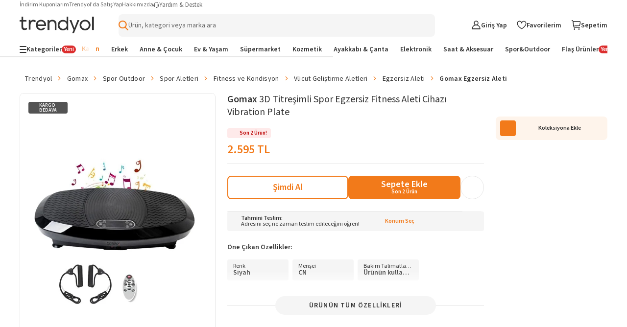

--- FILE ---
content_type: text/html; charset=utf-8
request_url: https://www.trendyol.com/gomax/3d-titresimli-spor-egzersiz-fitness-aleti-cihazi-vibration-plate-p-781002010
body_size: 120568
content:
<!doctype html><html dir="ltr" xmlns="http://www.w3.org/1999/xhtml" xmlns:og="http://ogp.me/ns#" xmlns:fb="https://www.facebook.com/2008/fbml" lang="tr-TR"><head> <link rel="preload" href="https://cdn.dsmcdn.com/mnresize/620/920/ty1553/product/media/images/ty1553/prod/QC/20240917/13/fc26e306-b366-3255-aa9d-cb0667fe89f7/1_org_zoom.jpg" as="image" type="image/webp" fetchpriority="high" /> <meta charset="utf-8"/><meta deployment="tr-puzzle-web-storefront-554bd9f6cb-5sftf"/><meta name="mobile-web-app-capable" content="yes"/><meta name="application-name" content="Trendyol"/><meta name="apple-mobile-web-app-title" content="Trendyol"/><meta name="msapplication-starturl" content="/"/><meta name="viewport" content="width=device-width, initial-scale=1, maximum-scale=5"/><meta http-equiv="X-UA-Compatible" content="IE=Edge"/><meta name="format-detection" content="telephone=no"/><meta name="theme-color" content="#F9F9F9"/><meta name="twitter:domain" content="trendyol.com"/><meta name="twitter:card" content="product"/><meta name="twitter:site" content="@trendyol"/><meta name="twitter:creator" content="@trendyol"/><meta name="twitter:app:name:iphone" content="Trendyol iPhone App"/><meta name="twitter:app:name:ipad" content="Trendyol iPad App"/><meta name="twitter:app:id:iphone" content="524362642"/><meta name="twitter:app:id:ipad" content="524362642"/><meta property="og:type" content="website"/>   <meta property="al:ios:app_store_id" content="524362642"/><meta property="al:ios:app_name" content="Trendyol"/><meta property="al:android:package" content="trendyol.com"/><meta property="al:android:app_name" content="Trendyol.com"/>  <title>Gomax 3D Titreşimli Spor Egzersiz Fitness Aleti Cihazı Vibration Plate - Fiyatı, Yorumları</title><meta property="og:title" content="Gomax 3D Titreşimli Spor Egzersiz Fitness Aleti Cihazı Vibration Plate - Fiyatı, Yorumları" /><meta name="robots" content="max-image-preview:large"><meta name="description" content="Gomax 3D Titreşimli Spor Egzersiz Fitness Aleti Cihazı Vibration Plate yorumlarını inceleyin, Trendyol'a özel indirimli fiyata satın alın." /><meta property="og:description" content="Gomax 3D Titreşimli Spor Egzersiz Fitness Aleti Cihazı Vibration Plate yorumlarını inceleyin, Trendyol'a özel indirimli fiyata satın alın." /><link rel="canonical" href="https://www.trendyol.com/gomax/3d-titresimli-spor-egzersiz-fitness-aleti-cihazi-vibration-plate-p-781002010"><meta property="og:image" content="https://cdn.dsmcdn.com/ty1553/product/media/images/ty1553/prod/QC/20240917/13/fc26e306-b366-3255-aa9d-cb0667fe89f7/1_org_zoom.jpg" /><meta property="og:image:width" content="250" /><meta property="og:image:height" content="250" /> <script type="application/ld+json">{
 "@context": "https://schema.org",
 "@type": "WebPage",
 "name": "Gomax 3D Titreşimli Spor Egzersiz Fitness Aleti Cihazı Vibration Plate",
 "description": "Gomax 3D Titreşimli Spor Egzersiz Fitness Aleti Cihazı Vibration Plate yorumlarını inceleyin, Trendyol'a özel indirimli fiyata satın alın.",
 "url": "https://www.trendyol.com/gomax/3d-titresimli-spor-egzersiz-fitness-aleti-cihazi-vibration-plate-p-781002010",
 "inLanguage": "tr-TR",
 "primaryImageOfPage": "https://cdn.dsmcdn.com/ty1553/product/media/images/ty1553/prod/QC/20240917/13/fc26e306-b366-3255-aa9d-cb0667fe89f7/1_org_zoom.jpg",
 "isRelatedTo": [
  "https://www.trendyol.com/gomax-x-b109908",
  "https://www.trendyol.com/spor-outdoor-x-c104593",
  "https://www.trendyol.com/spor-aletleri-x-c104192",
  "https://www.trendyol.com/fitness-ve-kondisyon-x-c104273",
  "https://www.trendyol.com/vucut-gelistirme-aletleri-x-c104282",
  "https://www.trendyol.com/egzersiz-aleti-x-c145848",
  "https://www.trendyol.com/gomax-egzersiz-aleti-x-b109908-c145848"
 ],
 "breadcrumb": {
  "@type": "BreadcrumbList",
  "numberOfItems": 8,
  "itemListElement": [
   {
    "@type": "ListItem",
    "position": 1,
    "item": {
     "@id": "https://www.trendyol.com",
     "name": "Trendyol"
    }
   },
   {
    "@type": "ListItem",
    "position": 2,
    "item": {
     "@id": "https://www.trendyol.com/gomax-x-b109908",
     "name": "Gomax"
    }
   },
   {
    "@type": "ListItem",
    "position": 3,
    "item": {
     "@id": "https://www.trendyol.com/spor-outdoor-x-c104593",
     "name": "Spor Outdoor"
    }
   },
   {
    "@type": "ListItem",
    "position": 4,
    "item": {
     "@id": "https://www.trendyol.com/spor-aletleri-x-c104192",
     "name": "Spor Aletleri"
    }
   },
   {
    "@type": "ListItem",
    "position": 5,
    "item": {
     "@id": "https://www.trendyol.com/fitness-ve-kondisyon-x-c104273",
     "name": "Fitness ve Kondisyon"
    }
   },
   {
    "@type": "ListItem",
    "position": 6,
    "item": {
     "@id": "https://www.trendyol.com/vucut-gelistirme-aletleri-x-c104282",
     "name": "Vücut Geliştirme Aletleri"
    }
   },
   {
    "@type": "ListItem",
    "position": 7,
    "item": {
     "@id": "https://www.trendyol.com/egzersiz-aleti-x-c145848",
     "name": " Egzersiz Aleti"
    }
   },
   {
    "@type": "ListItem",
    "position": 8,
    "item": {
     "@id": "https://www.trendyol.com/gomax-egzersiz-aleti-x-b109908-c145848",
     "name": "Gomax  Egzersiz Aleti"
    }
   }
  ]
 }
}</script> <script type="application/ld+json">{
 "@context": "https://schema.org",
 "@type": "Product",
 "@id": "https://www.trendyol.com/gomax/3d-titresimli-spor-egzersiz-fitness-aleti-cihazi-vibration-plate-p-781002010",
 "name": "Gomax 3D Titreşimli Spor Egzersiz Fitness Aleti Cihazı Vibration Plate",
 "manufacturer": "Gomax",
 "image": {
  "type": "ImageObject",
  "contentUrl": [
   "https://cdn.dsmcdn.com/ty1553/product/media/images/ty1553/prod/QC/20240917/13/fc26e306-b366-3255-aa9d-cb0667fe89f7/1_org_zoom.jpg"
  ],
  "embeddedTextCaption": [
   "Gomax 3D Titreşimli Spor Egzersiz Fitness Aleti Cihazı Vibration Plate - 1"
  ]
 },
 "description": "Gomax 3D Titreşimli Spor Egzersiz Fitness Aleti Cihazı Vibration Plate yorumlarını inceleyin, Trendyol'a özel indirimli fiyata satın alın.",
 "sku": "781002010",
 "color": "Siyah",
 "pattern": "Egzersiz Aleti",
 "audience": {
  "@type": "PeopleAudience",
  "suggestedGender": "unisex"
 },
 "brand": {
  "@type": "Brand",
  "name": "Gomax"
 },
 "offers": {
  "@type": "Offer",
  "url": "https://www.trendyol.com/gomax/3d-titresimli-spor-egzersiz-fitness-aleti-cihazi-vibration-plate-p-781002010",
  "priceCurrency": "TRY",
  "price": "2595.00",
  "itemCondition": "https://schema.org/NewCondition",
  "availability": "https://schema.org/InStock",
  "hasMerchantReturnPolicy": {
   "@type": "MerchantReturnPolicy",
   "applicableCountry": "TR",
   "returnPolicyCategory": "https://schema.org/MerchantReturnFiniteReturnWindow",
   "merchantReturnDays": 15,
   "returnFees": "https://schema.org/FreeReturn",
   "returnMethod": [
    "https://schema.org/ReturnAtKiosk",
    "https://schema.org/ReturnByMail"
   ],
   "inStoreReturnsOffered": "False",
   "merchantReturnLink": "https://www.trendyol.com/yardim/sorular"
  },
  "shippingDetails": {
   "@context": "https://schema.org/",
   "@type": "OfferShippingDetails",
   "shippingRate": {
    "@type": "MonetaryAmount",
    "value": "34.99",
    "currency": "TRY"
   },
   "shippingDestination": {
    "@type": "DefinedRegion",
    "addressCountry": "TR"
   },
   "deliveryTime": {
    "@type": "ShippingDeliveryTime",
    "businessDays": {
     "@type": "OpeningHoursSpecification",
     "dayOfWeek": [
      "https://schema.org/Monday",
      "https://schema.org/Tuesday",
      "https://schema.org/Wednesday",
      "https://schema.org/Thursday",
      "https://schema.org/Friday",
      "https://schema.org/Saturday",
      "https://schema.org/Sunday"
     ]
    },
    "handlingTime": {
     "@type": "QuantitativeValue",
     "unitCode": "Day",
     "minValue": "0",
     "maxValue": "0"
    },
    "cutoffTime": "16:30-08:30",
    "transitTime": {
     "@type": "QuantitativeValue",
     "unitCode": "Day",
     "minValue": "1",
     "maxValue": "4"
    }
   }
  }
 },
 "isRelatedTo": [
  "https://www.trendyol.com/gomax/3d-titresimli-egzersiz-aleti-yuksek-hiz-tum-vucut-vibration-plate-p-1056957912",
  "https://www.trendyol.com/cosfer/yuksek-titresimli-programli-egzersiz-aleti-ve-kondisyon-aleti-titresimli-masaj-aleti-p-946357376",
  "https://www.trendyol.com/relax/vibro-vibration-plate-titresimli-egzersiz-aleti-basen-karin-kol-ve-bacak-spor-cihazi-p-972563201",
  "https://www.trendyol.com/gomax/titresimli-spor-egzersiz-fitness-aleti-cihazi-vibration-plate-p-780995491",
  "https://www.trendyol.com/prodix/evde-yuksek-titresimli-spor-aleti-cilt-sikilastirici-egzersiz-masaj-aleti-p-1076732197",
  "https://www.trendyol.com/raiden/pfm02-3d-titresimli-egzersiz-aleti-yuksek-hiz-tum-vucut-egzersizi-kilo-kaybi-icin-ev-ofis-spor-p-866630383",
  "https://www.trendyol.com/kochler/yuksek-titresimli-programli-egzersiz-aleti-ve-kondisyon-aleti-p-741805963",
  "https://www.trendyol.com/relax/exclusive-3d-vibration-plate-hoparlorlu-titresimli-spor-fitness-egzersiz-aleti-cihazi-p-477796992"
 ],
 "additionalProperty": [
  {
   "@type": "PropertyValue",
   "name": "Renk",
   "unitText": "Siyah"
  },
  {
   "@type": "PropertyValue",
   "name": "Menşei",
   "unitText": "CN"
  },
  {
   "@type": "PropertyValue",
   "name": "Bakım Talimatları (Genel)",
   "unitText": "Ürünün kullanım ömrünü korumak için ürüne özel bakım talimatlarını takip ediniz."
  }
 ],
 "aggregateRating": {
  "@type": "AggregateRating",
  "ratingValue": 4.3,
  "ratingCount": 35,
  "reviewCount": 24
 },
 "review": [
  {
   "@type": "Review",
   "author": {
    "@type": "Person",
    "name": "s** N**"
   },
   "datePublished": "2025-03-12",
   "reviewBody": "çok güzel bir ürün alın aldırın çok teşekkür ederim istedim gibi büyük Bluetooth var har şeyi yerinde çalişiyor",
   "reviewRating": {
    "@type": "Rating",
    "bestRating": 5,
    "ratingValue": 5,
    "worstRating": 1
   }
  },
  {
   "@type": "Review",
   "author": {
    "@type": "Person",
    "name": "D** Y**"
   },
   "datePublished": "2025-05-09",
   "reviewBody": "gerçekten harika bir şey üç ayrı mod var hepside çok güzel artı Bluetooth dan müzik dinlemek ayrı bir güzellik biz çok memnun kaldık alın kaçırmayın derim hemen denedik hiç bir sorunu yok siparişin ikinci günü elime ulaştı coooook teşekkür ederim",
   "reviewRating": {
    "@type": "Rating",
    "bestRating": 5,
    "ratingValue": 5,
    "worstRating": 1
   }
  },
  {
   "@type": "Review",
   "author": {
    "@type": "Person",
    "name": "Sude l. B."
   },
   "datePublished": "2025-03-19",
   "reviewBody": "Çok güzel sorunsuz ulaştı elimize beklediğimden çok daha güzel teşekkür ederiz",
   "reviewRating": {
    "@type": "Rating",
    "bestRating": 5,
    "ratingValue": 5,
    "worstRating": 1
   }
  },
  {
   "@type": "Review",
   "author": {
    "@type": "Person",
    "name": "M** G**"
   },
   "datePublished": "2025-05-08",
   "reviewBody": "Selamlar, öncelikle hızlı kargo için teşekkür ederim, almak isteyenler soru cevap kısmına bakmasın ben baktım çok tereddüt te kalmıştım ona rağmen yine de aldım sizde bence direkman alım derim, tam bir fiyat performans ürünü hatta daha fazlası diyebilirim, anlatıldığı gibi gerçekten çift motorlu, Bluetooth var ve gayet başarılı,  en önemlisi ise ürün çalıştırdığım da sesi yok gibi birşey, yani neredeyse sıfır gürültü, herkese şiddetle tavsiye ederim. 🥰",
   "reviewRating": {
    "@type": "Rating",
    "bestRating": 5,
    "ratingValue": 5,
    "worstRating": 1
   }
  },
  {
   "@type": "Review",
   "author": {
    "@type": "Person",
    "name": "S** G**"
   },
   "datePublished": "2025-05-26",
   "reviewBody": "eşim için aldım,  çok beğendi.",
   "reviewRating": {
    "@type": "Rating",
    "bestRating": 5,
    "ratingValue": 5,
    "worstRating": 1
   }
  },
  {
   "@type": "Review",
   "author": {
    "@type": "Person",
    "name": "M** C** V**"
   },
   "datePublished": "2025-03-07",
   "reviewBody": "ürün begendim ankaraya 3 günde teslim aldım müzik sesi güzle duyuluyor sessiz çalışıyor kumanda fonksiyonu çalışır durumda manuel olarak devrini artirip kullanabiliyorsun begendim 5 farklı mod var herbiri farklı bölgeleri sallıyor ben işten geldigimde ayakta durmaktan sadece ayak ve baldır kısımlarına iyi geliyor",
   "reviewRating": {
    "@type": "Rating",
    "bestRating": 5,
    "ratingValue": 5,
    "worstRating": 1
   }
  },
  {
   "@type": "Review",
   "author": {
    "@type": "Person",
    "name": "S** A** Ö**"
   },
   "datePublished": "2025-03-23",
   "reviewBody": "Pahalı markayla aynı ürün, herşeyi çalışıyor, çok kuvvetli, eşim 140 kilo ve sorunsuz kullanıyor yani 150 kilo üst limiti doğruymuş. Çok güçlü titreşimi var. Kemoterapi alıyorum ve sürekli yatıyorum, günde birkaç kere 10 dk kullanıyorum ve gerçekten iyi hissettiriyor, kaslarım çalışıyor, kan dolaşımım artıyor. Büyük ve ağır ama çok güçlü.",
   "reviewRating": {
    "@type": "Rating",
    "bestRating": 5,
    "ratingValue": 5,
    "worstRating": 1
   }
  },
  {
   "@type": "Review",
   "author": {
    "@type": "Person",
    "name": "C** y**"
   },
   "datePublished": "2025-04-05",
   "reviewBody": "süper bayıldım",
   "reviewRating": {
    "@type": "Rating",
    "bestRating": 5,
    "ratingValue": 5,
    "worstRating": 1
   }
  },
  {
   "@type": "Review",
   "author": {
    "@type": "Person",
    "name": "Y** S**"
   },
   "datePublished": "2024-05-22",
   "reviewBody": "ben bu kadar büyük tahmin etmemiştim boyut olarak büyük boy bunu bilin ve ağır bir cihaz, titreşimi kuvvetli 3 te çalıştırdım üstünde zor durdum 😂 5 kimbilir nasıl ,kötü tarafı kitapçık ingilizce Türkçe açıklaması yok, hareketleri gösteriyor ama anlamadım. düzeltme//// cihazın speed tuşu çalışmıyor hızını ayarlamyamiyorum, kılavuzu Türkçe olmaması çok kötü .",
   "reviewRating": {
    "@type": "Rating",
    "bestRating": 5,
    "ratingValue": 5,
    "worstRating": 1
   }
  },
  {
   "@type": "Review",
   "author": {
    "@type": "Person",
    "name": "A** H** E**"
   },
   "datePublished": "2026-01-15",
   "reviewBody": "Üç katı verip başka marka almayın. %100 aynı cihaz, süper alet. Tavsiye ederim. TEKNOMİ '  YE ÇOK TEŞEKKÜR EDERİM...",
   "reviewRating": {
    "@type": "Rating",
    "bestRating": 5,
    "ratingValue": 5,
    "worstRating": 1
   }
  },
  {
   "@type": "Review",
   "author": {
    "@type": "Person",
    "name": "ş** ö**"
   },
   "datePublished": "2025-11-16",
   "reviewBody": "ürün süper ve zayıflatmadığı ile ilgili yorum okudum kesinlikle zayıflatıyo ve diyet yapmamıştıö sıkılaşmak için aldım tek kelime ile harika",
   "reviewRating": {
    "@type": "Rating",
    "bestRating": 5,
    "ratingValue": 5,
    "worstRating": 1
   }
  },
  {
   "@type": "Review",
   "author": {
    "@type": "Person",
    "name": "s** y**"
   },
   "datePublished": "2025-11-21",
   "reviewBody": "öncelikle teşekkür ederim kısa zamanda teslimat oldu ozeliklerinde bluetooth ve müzik dinleme özelliği yok denilmiş ama bluetooth ve müzik dinleme özelliği var ve çift motor var bunda... çok büyük ve çok ağır diğerleri gibi hafif ve küçük değil ve tam profesyonel kullanıma yakın bir cihazdır.",
   "reviewRating": {
    "@type": "Rating",
    "bestRating": 5,
    "ratingValue": 5,
    "worstRating": 1
   }
  },
  {
   "@type": "Review",
   "author": {
    "@type": "Person",
    "name": "A** g**"
   },
   "datePublished": "2025-05-14",
   "reviewBody": "harika ürün.",
   "reviewRating": {
    "@type": "Rating",
    "bestRating": 5,
    "ratingValue": 5,
    "worstRating": 1
   }
  },
  {
   "@type": "Review",
   "author": {
    "@type": "Person",
    "name": "İ** E**"
   },
   "datePublished": "2026-01-04",
   "reviewBody": "Mükemmel bir cihaz hiç pahalı markalara para vermeyin aynısı kocaman 3d harika bir alet 🙏🏻",
   "reviewRating": {
    "@type": "Rating",
    "bestRating": 5,
    "ratingValue": 5,
    "worstRating": 1
   }
  },
  {
   "@type": "Review",
   "author": {
    "@type": "Person",
    "name": "M** s** Ş**"
   },
   "datePublished": "2025-06-20",
   "reviewBody": "memnun kaldım",
   "reviewRating": {
    "@type": "Rating",
    "bestRating": 5,
    "ratingValue": 5,
    "worstRating": 1
   }
  },
  {
   "@type": "Review",
   "author": {
    "@type": "Person",
    "name": "P** A**"
   },
   "datePublished": "2025-12-28",
   "reviewBody": "Ürün gerçekten çok güzel,  hem dinlendiriyor hemde spor yaptırıyor, sağlam hızlı teslimat. tek sorun kullanma kılavuzu çıkmadı icinden",
   "reviewRating": {
    "@type": "Rating",
    "bestRating": 5,
    "ratingValue": 5,
    "worstRating": 1
   }
  },
  {
   "@type": "Review",
   "author": {
    "@type": "Person",
    "name": "S** A**"
   },
   "datePublished": "2025-07-03",
   "reviewBody": "Güzel bir ürün",
   "reviewRating": {
    "@type": "Rating",
    "bestRating": 5,
    "ratingValue": 5,
    "worstRating": 1
   }
  },
  {
   "@type": "Review",
   "author": {
    "@type": "Person",
    "name": "T** T**"
   },
   "datePublished": "2025-03-06",
   "reviewBody": "Ürün gayet güzel geldi ilk kullanım güzel hissettirdi ama müzik çalmıyor çok üzüldük inşallah başka bi sıkıntı çıkmaz",
   "reviewRating": {
    "@type": "Rating",
    "bestRating": 5,
    "ratingValue": 5,
    "worstRating": 1
   }
  },
  {
   "@type": "Review",
   "author": {
    "@type": "Person",
    "name": "A** D**"
   },
   "datePublished": "2025-08-29",
   "reviewBody": "urun cok iyi saglam duruyor hemen kargo yapildi firma ilgili  fakat kizima almistim kullanamayacagini dusunuyorum buyuk bir cihaz",
   "reviewRating": {
    "@type": "Rating",
    "bestRating": 5,
    "ratingValue": 5,
    "worstRating": 1
   }
  },
  {
   "@type": "Review",
   "author": {
    "@type": "Person",
    "name": "T** B**"
   },
   "datePublished": "2025-12-25",
   "reviewBody": "Ses yok, titreşimi de çok güçlü.Uc günde eksiksiz geldi teşekkür ederim.",
   "reviewRating": {
    "@type": "Rating",
    "bestRating": 5,
    "ratingValue": 5,
    "worstRating": 1
   }
  }
 ]
}</script> <link rel="icon" href="/s/favicon.ico"/><link rel="dns-prefetch" href="//cdn.dsmcdn.com"/><link rel="dns-prefetch" href="https://cdn.dsmcdn.com" crossorigin="anonymous"/><link rel="preconnect" href="https://cdn.dsmcdn.com" crossorigin="anonymous"/><link rel="preconnect" href="https://cdn.cookielaw.org"/><!-- Starts of source sans 3 regular/bold fonts --><link rel="preload" href="https://cdn.dsmcdn.com/sfint/production/nwpBtKy2OAdR1K-IwhWudF-R9QMylBJAV3Bo8Ky462EE9CsYm4fA1Tvwvw_1745309368257.woff2" crossorigin="anonymous" as="font" type="font/woff2"/><link rel="preload" href="https://cdn.dsmcdn.com/sfint/production/nwpBtKy2OAdR1K-IwhWudF-R9QMylBJAV3Bo8Kxm7GEE9CsYm4fA1Tvwvw_1745309368257.woff2" crossorigin="anonymous" as="font" type="font/woff2"/><!-- End of source sans 3 regular/bold fonts --><style> html, body, a, input[type="text"] { font-family: "Source Sans 3", sans-serif !important; } div#product-detail-new-breadcrumb-without-gender { margin-top: 16px !important; } </style>   <script src="https://cdn.dsmcdn.com/web/master/sfxFragmentInjector.fd848db6fc5f5be38d5660b6aa80a97e.js" id="sfxFragmentInjectorScript" type="text/javascript" defer=""></script><!--LINK TAGS--><link rel="apple-touch-icon" sizes="180x180" href="https://cdn.dsmcdn.com/mweb/production/apple-icon-180.png"/><link rel="apple-touch-icon" sizes="167x167" href="https://cdn.dsmcdn.com/mweb/production/apple-icon-167.png"/><link rel="apple-touch-icon" sizes="152x152" href="https://cdn.dsmcdn.com/mweb/production/apple-icon-152.png"/><link rel="apple-touch-icon" sizes="120x120" href="https://cdn.dsmcdn.com/mweb/production/apple-icon-120.png"/><link href="https://cdn.dsmcdn.com/mweb/production/iphone5_splash.png" media="(device-width: 320px) and (device-height: 568px) and (-webkit-device-pixel-ratio: 2)" rel="apple-touch-startup-image"/><link href="https://cdn.dsmcdn.com/mweb/production/iphone6_splash.png" media="(device-width: 375px) and (device-height: 667px) and (-webkit-device-pixel-ratio: 2)" rel="apple-touch-startup-image"/><link href="https://cdn.dsmcdn.com/mweb/production/iphoneplus_splash.png" media="(device-width: 621px) and (device-height: 1104px) and (-webkit-device-pixel-ratio: 3)" rel="apple-touch-startup-image"/><link href="https://cdn.dsmcdn.com/mweb/production/iphonex_splash.png" media="(device-width: 375px) and (device-height: 812px) and (-webkit-device-pixel-ratio: 3)" rel="apple-touch-startup-image"/><link href="https://cdn.dsmcdn.com/mweb/production/iphonexr_splash.png" media="(device-width: 414px) and (device-height: 896px) and (-webkit-device-pixel-ratio: 2)" rel="apple-touch-startup-image"/><link href="https://cdn.dsmcdn.com/mweb/production/iphonexsmax_splash.png" media="(device-width: 414px) and (device-height: 896px) and (-webkit-device-pixel-ratio: 3)" rel="apple-touch-startup-image"/><link href="https://cdn.dsmcdn.com/mweb/production/ipad_splash.png" media="(device-width: 768px) and (device-height: 1024px) and (-webkit-device-pixel-ratio: 2)" rel="apple-touch-startup-image"/><link href="https://cdn.dsmcdn.com/mweb/production/ipadpro1_splash.png" media="(device-width: 834px) and (device-height: 1112px) and (-webkit-device-pixel-ratio: 2)" rel="apple-touch-startup-image"/><link href="https://cdn.dsmcdn.com/mweb/production/ipadpro3_splash.png" media="(device-width: 834px) and (device-height: 1194px) and (-webkit-device-pixel-ratio: 2)" rel="apple-touch-startup-image"/><link href="https://cdn.dsmcdn.com/mweb/production/ipadpro2_splash.png" media="(device-width: 1024px) and (device-height: 1366px) and (-webkit-device-pixel-ratio: 2)" rel="apple-touch-startup-image"/><link rel="manifest" href="/manifest.json"/><link rel="icon" href="/s/favicon.ico"/><link rel="search" type="application/opensearchdescription+xml" title="trendyol.com" href="/static/opensearch"><link href="https://cdn.dsmcdn.com/frontend/web/production/common-97ec81d433.style.css" type="text/css" rel="stylesheet"><!--META TAGS--><meta name="apple-mobile-web-app-status-bar-style" content="default"/><meta name="yandex-verification" content="3b0097905d68c5a3"/><meta name="apple-mobile-web-app-capable" content="yes"/><meta property="og:site_name" content="Trendyol.com"><meta name="google-site-verification" content="e45YiITCLdCM-ywej_NM5tXiVdw0GZpwfGOcm2xzDzU"/><meta http-equiv="Copyright" content="Copyright 2017 Trendyol.com"/><meta http-equiv="Reply-to" content="info@trendyol.com"/><meta http-equiv="X-UA-Compatible" content="IE=edge,chrome=1"/><meta property="fb:page_id" content="234419707855"/><meta property="fb:app_id" content="137649336305073"/><meta property="og:type" content="website"/><meta name="apple-itunes-app" content="app-id=524362642"/><meta name="google-play-app" content="app-id=trendyol.com"/><meta name="yandex-verification" content="3b0097905d68c5a3"/><meta name="p:domain_verify" content="548cd34a2fc8e4ee8db87e3c477e2661"/><meta deployment="tr-puzzle-web-storefront-554bd9f6cb-5sftf"/><meta name="mobile-web-app-capable" content="yes"/><meta name="application-name" content="Trendyol"/><meta name="apple-mobile-web-app-title" content="Trendyol"/><meta name="msapplication-starturl" content="/"/><meta name="format-detection" content="telephone=no"/><meta name="theme-color" content="#F9F9F9"/><meta property="og:title" content="Online Alışveriş Sitesi, Türkiye’nin Trend Yolu | Trendyol"/><meta name="description" content="Hızlı Kargo, Aynı Gün Kargo, Hızlı Teslimat mı arıyorsun? En sevdiğin ürünler ve markalar %90'a varan indirimlerle Trendyol.com'da!"/><meta charset="utf-8"/><!--CONDITIONAL META TAGS-->  <meta property="al:ios:app_store_id" content="524362642"/><meta property="al:ios:app_name" content="Trendyol"/><meta property="al:android:package" content="trendyol.com"/><meta property="al:android:app_name" content="Trendyol.com"/>  <!--DNS PREFETCH TAGS--><meta http-equiv="x-dns-prefetch-control" content="on"/><link rel="dns-prefetch" href="//collect.trendyol.com"/><link rel="dns-prefetch" href="//demeter-tr-core-collect.trendyol.com"/><link rel="dns-prefetch" href="//analytics.tiktok.com"/><link rel="dns-prefetch" href="//www.googletagmanager.com"/><link rel="dns-prefetch" href="//www.gstatic.com"/><link rel="preconnect" href="https://apigw.trendyol.com" crossorigin=""/><link rel="preconnect" href="https://cdn.dsmcdn.com" crossorigin=""/><link rel="preconnect" href="https://cdn.cookielaw.org"/><!--custom-script
    window.__STANDALONE = (window.matchMedia && window.matchMedia('(display-mode: standalone)').matches) || (('standalone' in window.navigator) && (window.navigator.standalone))
/custom-script-->   <script> function dispatchDREvent(detail) { if (window.sendDrEvent) { window.sendDrEvent({ type: 'DR', detail }); } } </script>   <script> window.getCookieHelper = function (name) { try{ const match = document.cookie.match( new RegExp("(^| )" + name + "=([^;]+)") ); return match ? decodeURIComponent(match[2]) : null; } catch(error){ console.error("Getting error when getting cookie", error); return null; } }; var tempEvents = []; if (!window.GTMService) { window.GTMService = { event: function () { tempEvents.push(arguments) } }; } window.addEventListener("gtmready", function () { tempEvents.forEach(function (event) { window.GTMService.event.apply(window.GTMService, event); }); tempEvents = []; }); var tempEnhancedEvents = []; if (!window.enhancedService) { window.enhancedService = { event: function () { tempEnhancedEvents.push(arguments) } }; } window.addEventListener("enhancedready", function () { tempEnhancedEvents.forEach(function (event) { window.enhancedService.event.apply(window.enhancedService, event); }); tempEnhancedEvents = []; }); var tempDelphoiEvents = []; var pidSidSetted = false; var originFire; var tempSidPidEvents = []; var tempDemeterEvents = []; if (!window.demeterInstance) { window.demeterInstance = { data: function () { tempDemeterEvents.push(arguments); return window.demeterInstance; }, adapt: function () { tempDemeterEvents.push(arguments); return window.demeterInstance; }, send: function () {} } } window.addEventListener("demeterReady", function () { tempDemeterEvents.forEach(function (event) { const isDemeterNativeEvent = event[0] != 'delphoi'; if (isDemeterNativeEvent) { window.demeterInstance.data.apply(window.demeterInstance, event).send(); } else { window.demeterInstance.adapt.apply(window.demeterInstance, event).send(); } }); tempDemeterEvents = []; }); if (!window._gcol) { window._gcol = { Fire: function () { tempDelphoiEvents.push(arguments) }, unUsedParameters: ['rootUrl'] }; } function prepareWithAb(type) { let ab = ""; if (type === "homepageAb") { ab = "" !== "undefined" ? "" : ""; } else if (type === "recoAb") { ab = "" !== "undefined" ? "" : ""; } if (!ab) return ""; try { const allTests = ab .split(",") .flatMap((pair) => (pair.split(":")[1] || "").split("-")) .filter(Boolean); const uniqueTests = [...new Set(allTests)]; return uniqueTests.map((test) => "AB" + test).join("-"); } catch (error) { return ""; } } function prepareTv006Value() { try { const webAbTesting = "" !== "undefined" ? "" : ""; const webAbDecider = "" !== "undefined" ? "" : ""; const webRecoAbDecider = "" !== "undefined" ? "" : ""; const abTesting = "" !== "undefined" ? "" : ""; const searchAb = "" !== "undefined" ? "" : ""; let abCookies = [ webAbTesting, webAbDecider, webRecoAbDecider, abTesting, searchAb, prepareWithAb("recoAb"), prepareWithAb("homepageAb"), ].filter(Boolean).join("-"); return abCookies; } catch (err) { return "" } } function otDelphoiHandler(){ originFire = originFire ?? window._gcol.Fire; if(originFire) { const customFire = { Fire: function (event, data, options) { _gcol.channel = "web"; data["tv006"] = prepareTv006Value(); data["tv278"] = "1"; if(!data["tv020"]) { data["tv020"] = "product_detail" } if(event === 'pageview'){ const queryParams = new URLSearchParams(window.location.search); data["tv099"] = queryParams.get('tyutm_source') ? queryParams.get('tyutm_source') : queryParams.get('utm_source') ? queryParams.get('utm_source') : ''; data["tv100"] = queryParams.get('tyutm_medium') ? queryParams.get('tyutm_medium') : queryParams.get('utm_medium') ? queryParams.get('utm_medium') : ''; data["tv101"] = queryParams.get('tyutm_campaign') ? queryParams.get('tyutm_campaign') :queryParams.get('utm_campaign') ? queryParams.get('utm_campaign') : ''; data["tv066"] = (window && window.navigator) ? window.navigator.userAgent : ""; data["tv042"] = document && Number(!document.referrer).toString() || ""; } if(!(_gcol.HasSidAndPid())){ tempSidPidEvents.push({ event, data, options }); if(pidSidSetted){ return; } pidSidSetted = true; setTimeout(() => _gcol.Fire("appstart", { channel: "mobileweb"}), 1500); return; } if(tempSidPidEvents.length > 0) { tempSidPidEvents.forEach((item) => { originFire.call(this, item.event, item.data, item.options); }); tempSidPidEvents = []; } return originFire.call(this, event, data, options); } }; Object.assign(window._gcol, customFire); } } window.addEventListener("delphoiready", function () { if ("true" === "true"){ otDelphoiHandler(); } tempDelphoiEvents.forEach(function (event) { window._gcol.Fire.apply(window._gcol, event); }); tempDelphoiEvents = []; }); function pureDelphoiReady() { originFire = originFire ?? window._gcol.Fire; if(originFire) { const customFire = { Fire: function (event, data, options) { if("false" === "false"){ return; } return originFire.call(this, event, data, options); } }; Object.assign(window._gcol, customFire); } } window.addEventListener("pureDelphoiReady", pureDelphoiReady); </script><script> window.sfxExposeFragments = "true" === "true" ? JSON.parse("[{\"tribe\":\"discovery\",\"team\":\"search\",\"name\":\"suggestions\",\"containerId\":\"suggestions\",\"renderWithObserver\":false,\"enabled\":true}]") : undefined; </script>   <script> if(typeof window != "undefined" && "ww5.trendyol.com" === window.location.hostname) { (function (m, a, z, e) { var s, t; try { t = m.sessionStorage.getItem("maze-us"); } catch (err) {} if (!t) { t = new Date().getTime(); try { m.sessionStorage.setItem("maze-us", t); } catch (err) {} } s = a.createElement("script"); s.src = z + "?t=" + t + "&apiKey=" + e; s.defer = true; a.getElementsByTagName("head")[0].appendChild(s); m.mazeUniversalSnippetApiKey = e; })( window, document, "https://snippet.maze.co/maze-universal-loader.js", "8415336b-3593-46e2-8883-68f3691ae232" ); } </script>    <script> async function fallbackFunction(e,cb){ try { console.warn('Mergen fallback function called!'); return cb(); } catch (e) { return Promise.resolve(); } } if (typeof window !== 'undefined' && typeof window.getMergenInstance !== 'function') { window.getMergenInstance = async function() { return new Promise((resolve, reject) => { resolve({ getKBT: fallbackFunction, withKBT: fallbackFunction, initializeKBT: fallbackFunction }); }); }; } </script><script type="module" crossorigin="anonymous"> import { BrowserMergen } from "https://cdn.dsmcdn.com/sfx/mergen/0.8.4/index.js"; (async () => { try { const kbtRegex = new RegExp('^https://.*(preprod|apigw|stage|localm|local-beta).*.trendyol.com'); const ignorePatternsRegexp = [ new RegExp("(beholder-otlp\.trendyol\.com|eu\.asas\.yango\.com)"), new RegExp("Fetch HTTP Error 0 \(POST www\.google\.com\)"), new RegExp("(doubleclick\.net|google\.com|googleadservices\.com|google-analytics\.com|analytics\.google\.com)"), new RegExp("(region1\.analytics\.google\.com|region1\.google-analytics\.com)"), new RegExp("(facebook\.com|connect\.facebook\.net)"), new RegExp("bat\.bing\.com"), new RegExp("(snapchat\.com|pinterest\.com)"), new RegExp("(creativecdn\.com|criteo\.com|static\.criteo\.net)"), new RegExp("(cookielaw\.org|geolocation\.onetrust\.com)"), new RegExp("fullstory\.com"), new RegExp("Fetch HTTP Error 0 \((GET|POST) www\.(googleadservices|google-analytics)\.com\)"), new RegExp("HTTP Error 0 \((GET|POST) (analytics\.google\.com|region1\.analytics\.google\.com)\)"), new RegExp("Network Error \((GET|POST) (tr\.snapchat\.com|tr6\.snapchat\.com|ct\.pinterest\.com)\)"), new RegExp("Timeout Error \((GET|POST) bat\.bing\.com\)"), new RegExp("Network Error \((GET|POST) cdn\.cookielaw\.org\)") ]; let isMergenInitialized = false; var mergen = BrowserMergen.init({ app: { name: 'Puzzle WEB Storefront TR', release: "42c123f7", version: "42c123f7", environment: "production" }, instrumentations: { tracing: { enable: true, sampleRate: 0.01, propagateKBT: true, propagateKBTTraceHeaderCorsUrls: [kbtRegex] }, webVitals: { enable: true }, errors: { enable: true, wrapFetch: true, wrapXHR: true, ignorePatterns: ignorePatternsRegexp } }, samplingRates: { log: 0.1, trace: 1, metric: 0.1 }, pathMatchers: ["/magaza/:storeName-m-:storeId","/magaza/profil/:storeName-m-:storeId","/yardim","/hesabim/duyurutercihleri","/trendyolplus","/Hesabim/KullaniciBilgileri/GirisDenemeleri","/hesabim/elite","/iletisim","/guvenli_alisveris","/kisisel_verilerin_korunmasi","/uyelik_sozlesmesi","/cerez_politikasi","/iletisim_aydinlatma_metni","/kullanim_kosullari","/islemrehberi","/ticari-iletisim-bilgilendirme-metni","/hesabim/siparislerim/:orderNumber/iade/:shipmentNumber","/hesabim/iadetalebi/:orderNumber/:shipmentNumber","/hesabim/iadetalebi/v2/:orderNumber/:shipmentNumber","/hesabim/siparislerim/v2/:orderNumber/iade/:shipmentNumber","/hesabim/iptaltalebi/v2/:orderNumber/:shipmentNumber","/hesabim/iptaltalebi/:orderNumber/:shipmentNumber","/hesabim","/hesabim/hesabi-gecici-kapatma","/uyelik-iptal","/","/butik/liste/:boutiqueTypeId/:gender","/butik/liste/:gender","/","/butik/liste/:boutiqueTypeId/:gender","/butik/liste/:gender","/pd/:brandName/:productName-p-:productContentId/:pages(yorumlar|yorum-yap|saticiya-sor|saticiya-soru-sor|saticilar)?","/:blacklist(pd)?/:brandName/:productName-p-:productContentId(\\d+)$","/:blacklist(pd)?/:brandName/:productName-p-:productContentId(\\d+)$","/:blacklist(pd)?/:brandName/:productName-p-:productContentId(\\d+)$","/:blacklist(pd)?/:brandName/:productName-p-:productContentId(\\d+)$","/:blacklist(pd)?/:brandName/:productName-p-:productContentId(\\d+)$","/hesabim/favoriler/:specialFilterType?","/sepetim","/sepet","/sepetim/odeme","/hesabim/KrediKartlarim","/:blacklist(pd)?/:brandName/:productName-p-:negativeId([-])?:productContentId(\\d+)/yorumlar","/sepet-oneri/:brandName/:productName-p-:negativeId([-])?:productContentId(\\d+)","/:blacklist(pd)?/:brandName/:productName-p-:negativeId([-])?:productContentId(\\d+)/yorum-yap","/:blacklist(pd)?/:brandName/:productName-p-:negativeId([-])?:productContentId(\\d+)/saticiya-sor","/:blacklist(pd)?/:brandName/:productName-p-:negativeId([-])?:productContentId(\\d+)/saticiya-soru-sor","/onceden-gezdiklerim","/:language(de|en|ar|bg|pl|ro|cs|el|hu|sk|tr)/onceden-gezdiklerim","/browsing-history","/:language(de|en|ar|bg|pl|ro|cs|el|hu|sk|tr)/browsing-history","/:language(de|en|ar|bg|pl|ro|cs|el|hu|sk|tr)?/:pageIdentifier(collections|koleksiyonlar)/:collectionName-k-:collectionId$","/:language(de|en|ar|bg|pl|ro|cs|el|hu|sk|tr)?/:pageIdentifier(collections|koleksiyonlar)/:collectionType(my-collections|koleksiyonlarim)","/:language(de|en|ar|bg|pl|ro|cs|el|hu|sk|tr)?/:pageIdentifier(collections|koleksiyonlar)/:collectionType(followed-collections|takip-ettiklerim)","/hesabim/siparisadresi/:orderNumber","/giris","/giris/v2","/SifremiUnuttum","/SifremiUnuttum/v2","/uyelik","/uyelik/v2","/sociallogin","/sociallogin/v2","/sifre-sifirlama-talebi","/sifremisifirla","/misafiraktivasyon","/sifremiunuttum","/SifreGuncelleme","/hesabim/sifreguncelleme","/satici-degerlendirme","/hesabim/degerlendirmelerim","/hesabim/indirim-kuponlari","/hesabim/indirim-kuponlari/v2","/hesabim/indirimkuponlari","/hesabim/indirimkuponlari/v2","/topla-kazan-kuponlari","/siparis/sozlesmeler","/dispatch/:ettn","/arkadasinla-al/:groupId","/:blacklist(pd)?/:brandName/:productName-p-:negativeId([-])?:productContentId(\\d+)/saticilar","/diger-saticilar","/sepetim/ozet/:parentId(\\d+)","/teslimat-noktasi/sec","/trendyol-ozet","/s/:page","/hesabim/siparislerim/:orderParentId","/hesabim/siparislerim/v2/:orderParentId","/Hesabim/KullaniciBilgileri/v2","/Hesabim/KullaniciBilgileri","/hesabim/takip-ettigim-magazalar","/hesabim/adresbilgileri","/hesabim/adresbilgileri","/influencerbasvuru","/az-influencer-basvuru","/onceden-gezdiklerim","/tekrar-al","/hesabim/mesajlarim","/geriOdeme/:secureKey","/sirali-urunler","/cok-satanlar","/sirali-urunler","/fiyat-gecmisi","/sanaozel/:sectionId","/sr","/:firstParam/*-(x|y)-*","/*-(x|y)-*","/kisisel_verilerin_korunmasi.html","/cerez_politikasi.html","/guvenli_alisveris.html","/kullanim_kosullari.html","/hesabim/oturumlar"] }); window.getMergenInstance = async () => { if(!isMergenInitialized){ await mergen.observe();  if(!window.localStorage.userDataLayerInfo || !window.localStorage.userDataLayerUser){ mergen.setUser() }else{ try { const userDataLayerInfo = JSON.parse(window.localStorage.userDataLayerInfo); const userDataLayerUser = JSON.parse(window.localStorage.userDataLayerUser); const userInformation = { id: userDataLayerInfo.user_customerid, email: userDataLayerInfo.user_email_unhashed, name: userDataLayerUser.firstName + ' ' + userDataLayerUser.lastName, }; if(userInformation.id && userInformation.email && userInformation.name){ mergen.setUser(userInformation); }else{ mergen.setUser() } } catch (e) { console.error('Failed to update ring user, clearing user information', e); mergen.setUser() } } isMergenInitialized = true; } return mergen; }; } catch (error) { isMergenInitialized = false; console.log("Mergen Error", error); } })(); </script>  <script type="text/javascript"> const isClarityEnabled = "true" === "true" && "false" === "true"; if (isClarityEnabled) { const optanonConsent = "undefined"; const isPerformanceConsentGiven = (function() { try { if (!optanonConsent) return false; const groupsMatch = optanonConsent.match(/groups=([^&]*)/); const isC0002ConsentGiven = groupsMatch && groupsMatch[1] && groupsMatch[1].split(',').some(group => group === 'C0002:1'); return isC0002ConsentGiven; } catch (e) { return false; } })(); if (isPerformanceConsentGiven) { (function(c,l,a,r,i,t,y){ c[a]=c[a]||function(){(c[a].q=c[a].q||[]).push(arguments)}; t=l.createElement(r);t.defer=true;t.src="https://www.clarity.ms/tag/"+i; y=l.getElementsByTagName(r)[0];y.parentNode.insertBefore(t,y); })(window, document, "clarity", "script", "tju788y93i"); window.clarity('consent'); } else { document.cookie = "_clck=; expires=Thu, 01 Jan 1970 00:00:00 UTC; path=/; domain=.trendyol.com;"; document.cookie = "_clsk=; expires=Thu, 01 Jan 1970 00:00:00 UTC; path=/; domain=.trendyol.com;"; } } else { document.cookie = "_clck=; expires=Thu, 01 Jan 1970 00:00:00 UTC; path=/; domain=.trendyol.com;"; document.cookie = "_clsk=; expires=Thu, 01 Jan 1970 00:00:00 UTC; path=/; domain=.trendyol.com;"; } </script></meta></link></link><link data-puzzle-dep="ty-fonts" rel="preload" href="https://cdn.dsmcdn.com/web/master/icomoon.725134b93b7ed4a1ce4a4832a01ea7e9.css" as="style" onload="this.rel='stylesheet'">
                    <noscript><link data-puzzle-dep="ty-fonts" rel="stylesheet" href="https://cdn.dsmcdn.com/web/master/icomoon.725134b93b7ed4a1ce4a4832a01ea7e9.css"></noscript><link rel="stylesheet" data-puzzle-dep="ty-style "href="https://cdn.dsmcdn.com/web/master/style.8eb7174a899175d96ef4a9172b3bf759.css" /><link rel="stylesheet" data-puzzle-dep="new-user-banner.css "href="https://cdn.dsmcdn.com/mweb/master/new-user-banner.style.21f7a961.css" /><link rel="stylesheet" data-puzzle-dep="product-detail-seo.css "href="https://cdn.dsmcdn.com/mweb/master/product-detail-seo.style.03239229d768218057be1c2955c40c33.css" /><link rel="stylesheet" data-puzzle-dep="envoy "href="https://cdn.dsmcdn.com/mweb/master/envoy.style.9036279e.css" /><link rel="stylesheet" data-puzzle-dep="product-detail "href="https://cdn.dsmcdn.com/mweb/master/product-detail.style.4195c01a.css" /><link rel="stylesheet" data-puzzle-dep="product-info "href="https://cdn.dsmcdn.com/mweb/master/product-info.style.f90fa0e0.css" /><link rel="stylesheet" data-puzzle-dep="product-key-info "href="https://cdn.dsmcdn.com/mweb/master/product-key-info.style.7fc18e24.css" /><link rel="stylesheet" data-puzzle-dep="product-image-gallery "href="https://cdn.dsmcdn.com/mweb/master/product-image-gallery.style.ee0f645e.css" /><link rel="stylesheet" data-puzzle-dep="sexual-content-warning-popup "href="https://cdn.dsmcdn.com/mweb/master/sexual-content-warning-popup.style.bfd6f4fd.css" /><link rel="stylesheet" data-puzzle-dep="product-actions "href="https://cdn.dsmcdn.com/mweb/master/product-actions.style.c6a3322b.css" /><link rel="stylesheet" data-puzzle-dep="nn-campaign-banner "href="https://cdn.dsmcdn.com/mweb/master/nn-campaign-banner.style.7aa3886a.css" /><link rel="stylesheet" data-puzzle-dep="delivery-commitments "href="https://cdn.dsmcdn.com/mweb/master/delivery-commitments.style.928b7c2f.css" /><link rel="stylesheet" data-puzzle-dep="pdp-banners "href="https://cdn.dsmcdn.com/mweb/master/pdp-banners.style.3ceb37e7.css" /><link rel="stylesheet" data-puzzle-dep="navigation.css "href="https://cdn.dsmcdn.com/mweb/master/navigation.style.55cc0151.css" /><link rel="stylesheet" data-puzzle-dep="bic-seo.css "href="https://cdn.dsmcdn.com/mweb/master/bic-seo.style.0e2c51835db7f636783aa2bea43b3e7b.css" /></head><body data-tracker-root=""><header><div id="new-user-banner" puzzle-fragment="new-user-banner" puzzle-gateway="CommonBrowsing"><script>window["__new-user-banner__PROPS"]={"configs":{"storefront":{"id":"1","code":"TR","language":"tr","otherLanguages":["en","ar","tr"],"name":"Türkiye","flag":"https:\u002F\u002Fcdn.dsmcdn.com\u002Fmnresize\u002F300\u002F-\u002Fsfint\u002Fproduction\u002Fflags\u002Ftr.png","regions":[],"geolocationAutoselectEnabled":true,"currency":"TRY","currencySymbol":"TL","phoneCode":"+90","enabled":true,"culture":"tr-TR","timezone":"Europe\u002FIstanbul"},"isAuth":false,"bannerPosition":"top_sticky","pageType":"PDP_TOP","isNewUserBannerEnabled":true,"marketingBanners":{},"isAnyBannerFound":false}}</script></div>  <div id="navigation" puzzle-fragment="navigation" puzzle-gateway="CommonBrowsing"><div id="responsive-navigation-layout" data-drroot="header" class="responsive-navigation-layout search-full-width" style="--sidebar-width:40px"><div class="header-top-nav" data-testid="header-top-nav"><ul class="help-menu" data-testid="help-menu"><li data-testid="my-discount-coupons"><a href="/hesabim/indirim-kuponlari/v2" data-testid="my-discount-coupons-redirection">İndirim Kuponlarım</a></li><li data-testid="become-a-seller"><a href="https://partner.trendyol.com/onboarding/satici-formu" data-testid="become-a-seller-redirection">Trendyol&#x27;da Satış Yap</a></li><li data-testid="about-us"><a href="/s/meet-us" data-testid="about-us-redirection">Hakkımızda</a></li></ul><div class="help-and-support" data-testid="help-and-support"><span style="display:inline-block;-webkit-mask-image:url(https://cdn.dsmcdn.com/web/prod/fp/live_support_1761193688337.svg);mask-image:url(https://cdn.dsmcdn.com/web/prod/fp/live_support_1761193688337.svg);-webkit-mask-size:cover;background-image:url(https://cdn.dsmcdn.com/web/prod/fp/live_support_1761193688337.svg);background-size:cover;width:12px;height:12px" class="help-icon" aria-label=""></span><p class="help-menu-text">Yardım &amp; Destek</p></div></div><div class="main-navigation-wrapper"><div class="main-navigation"><div class="main-navigation-start-wrapper"><div class="hamburger-menu navigation-menu-start-item"><span style="display:inline-block;-webkit-mask-image:url(https://cdn.dsmcdn.com/web/prod/fp/hamburger-menu_1758018241436.svg);mask-image:url(https://cdn.dsmcdn.com/web/prod/fp/hamburger-menu_1758018241436.svg);-webkit-mask-size:cover;background-image:url(https://cdn.dsmcdn.com/web/prod/fp/hamburger-menu_1758018241436.svg);background-size:cover;width:16px;height:16px"></span></div><a href="/" title="Trendyol" data-testid="navigation-logo-component" class="logo-wrapper" data-ismilla="false" data-iselite="false"><span style="display:inline-block;-webkit-mask-image:url(https://cdn.dsmcdn.com/web/prod/fp/trendyol-logo_1761301016237.svg);mask-image:url(https://cdn.dsmcdn.com/web/prod/fp/trendyol-logo_1761301016237.svg);-webkit-mask-size:cover;background-image:url(https://cdn.dsmcdn.com/web/prod/fp/trendyol-logo_1761301016237.svg);background-size:cover;width:152px;height:34.5px;--logo-web-width:152px;--logo-web-height:34.5px;--logo-mweb-width:88px;--logo-mweb-height:20px" class="logo-image" title="Trendyol"></span></a></div><div class="search-bar-wrapper"><button class="suggestion-placeholder" data-testid="suggestion-placeholder"><img src="https://cdn.dsmcdn.com/sfint/prod/fp/search_1738581746658.svg" alt="Search icon"/><span class="" style="min-height:1.2em">Ürün, kategori veya marka ara</span></button><div class="single-suggestion-wrapper"></div></div><div class="navigation-menu-wrapper" data-testid="navigation-menu"><div class="user-wrapper menu-item" data-testid="user-menu"><div class="navigation-menu-user"><div><span style="display:inline-block;-webkit-mask-image:url(https://cdn.dsmcdn.com/web/prod/fp/user_1761204925657.svg);mask-image:url(https://cdn.dsmcdn.com/web/prod/fp/user_1761204925657.svg);-webkit-mask-size:cover;background-image:url(https://cdn.dsmcdn.com/web/prod/fp/user_1761204925657.svg);background-size:cover;width:20px;height:20px" aria-label=""></span></div><p class="user-text navigation-text">Giriş Yap</p></div></div><a class="favorites-wrapper menu-item" data-testid="favorite-menu" aria-label="Favorilerim"><div><span style="display:inline-block;-webkit-mask-image:url(https://cdn.dsmcdn.com/web/prod/fp/favorite_1761204860912.svg);mask-image:url(https://cdn.dsmcdn.com/web/prod/fp/favorite_1761204860912.svg);-webkit-mask-size:cover;background-image:url(https://cdn.dsmcdn.com/web/prod/fp/favorite_1761204860912.svg);background-size:cover;width:20px;height:20px" aria-label=""></span></div><p class="favorites-text navigation-text" aria-hidden="true">Favorilerim</p></a><div class="basket-wrapper menu-item" data-testid="basket-wrapper"><a title="Sepetim" class="basket-wrapper-link" aria-label="Sepetim"><div class="basket-icon"><div><span style="display:inline-block;-webkit-mask-image:url(https://cdn.dsmcdn.com/web/prod/fp/basket-icon_1761204521030.svg);mask-image:url(https://cdn.dsmcdn.com/web/prod/fp/basket-icon_1761204521030.svg);-webkit-mask-size:cover;background-image:url(https://cdn.dsmcdn.com/web/prod/fp/basket-icon_1761204521030.svg);background-size:cover;width:20px;height:20px" aria-label=""></span></div></div><p class="basket-text navigation-text" aria-hidden="true">Sepetim</p></a><puzzle-fragment slot="true" name="sd-basket-highlight"></puzzle-fragment></div></div></div></div><div class="bottom-navigation-wrapper"><div class="bottom-navigation"><div class="onboarding"><div class=""><div class="category-tab-wrapper"><span style="display:inline-block;-webkit-mask-image:url(https://cdn.dsmcdn.com/web/prod/fp/categories_1759245431493.svg);mask-image:url(https://cdn.dsmcdn.com/web/prod/fp/categories_1759245431493.svg);-webkit-mask-size:cover;background-image:url(https://cdn.dsmcdn.com/web/prod/fp/categories_1759245431493.svg);background-size:cover;width:14px;height:14px" aria-label="Categories icon"></span><p class="category-tab-text">Kategoriler</p><div class="badge new"><span class="badge-text"> <!-- -->Yeni<!-- --> </span></div></div></div></div><div class="sections-wrapper"><a class="section-item" data-testid="section-item" href="/butik/liste/1/kadin"><p class="section-name">Kadın</p></a><a class="section-item" data-testid="section-item" href="/butik/liste/2/erkek"><p class="section-name">Erkek</p></a><a class="section-item" data-testid="section-item" href="/butik/liste/3/anne-cocuk"><p class="section-name">Anne &amp; Çocuk</p></a><a class="section-item" data-testid="section-item" href="/butik/liste/12/ev-yasam"><p class="section-name">Ev &amp; Yaşam</p></a><a class="section-item" data-testid="section-item" href="/butik/liste/16/supermarket"><p class="section-name">Süpermarket</p></a><a class="section-item" data-testid="section-item" href="/butik/liste/11/kozmetik"><p class="section-name">Kozmetik</p></a><a class="section-item" data-testid="section-item" href="/butik/liste/9/ayakkabi-canta"><p class="section-name">Ayakkabı &amp; Çanta</p></a><a class="section-item" data-testid="section-item" href="/butik/liste/5/elektronik"><p class="section-name">Elektronik</p></a><a class="section-item" data-testid="section-item" href="/butik/liste/10/saat-aksesuar"><p class="section-name">Saat &amp; Aksesuar</p></a><a class="section-item" data-testid="section-item" href="/butik/liste/22/spor-outdoor"><p class="section-name">Spor&amp;Outdoor</p></a><a class="section-item" data-testid="section-item" href="/flas-indirimler"><p class="section-name">Flaş Ürünler</p><div class="badge new"><span class="badge-text"> <!-- -->Yeni<!-- --> </span></div></a><a class="section-item" data-testid="section-item" href="/cok-satanlar?type=bestSeller&amp;webGenderId=1"><p class="section-name">Çok Satanlar</p><div class="badge new"><span class="badge-text"> <!-- -->Yeni<!-- --> </span></div></a><div data-drroot="dr-webmenu-links" style="display:none" data-testid="dynamic-render-webmenu-links"><a href="/butik/liste/1/kadin" data-testid="webmenu-link">Kadın</a><a href="/kadin-giyim-x-g1-c82" data-testid="webmenu-link">Giyim</a><a href="/elbise-x-c56" data-testid="webmenu-link">Elbise</a><a href="/kadin-t-shirt-x-g1-c73" data-testid="webmenu-link">Tişört</a><a href="/kadin-gomlek-x-g1-c75" data-testid="webmenu-link">Gömlek</a><a href="/kadin-jean-x-g1-c120" data-testid="webmenu-link">Kot Pantolon</a><a href="/kot-ceket-y-s12676" data-testid="webmenu-link">Kot Ceket</a><a href="/kadin-pantolon-x-g1-c70" data-testid="webmenu-link">Pantolon</a><a href="/kadin-mont-x-g1-c118" data-testid="webmenu-link">Mont</a><a href="/kadin-bluz-x-g1-c1019" data-testid="webmenu-link">Bluz</a><a href="/kadin-ceket-x-g1-c1030" data-testid="webmenu-link">Ceket</a><a href="/etek-x-c69" data-testid="webmenu-link">Etek</a><a href="/kadin-kazak-x-g1-c1092" data-testid="webmenu-link">Kazak</a><a href="/kadin-tesettur-giyim-x-g1-c81" data-testid="webmenu-link">Tesettür</a><a href="/kadin-buyuk-beden-x-g1-c80" data-testid="webmenu-link">Büyük Beden</a><a href="/kadin-trenckot-x-g1-c79" data-testid="webmenu-link">Trençkot</a><a href="/kadin-yagmurluk-ruzgarlik-x-g1-c1205" data-testid="webmenu-link">Yağmurluk &amp; Rüzgarlık</a><a href="/kadin-sweatshirt-x-g1-c1179" data-testid="webmenu-link">Sweatshirt</a><a href="/kadin-kaban-x-g1-c1075" data-testid="webmenu-link">Kaban</a><a href="/kadin-hirka-x-g1-c1066" data-testid="webmenu-link">Hırka</a><a href="/kadin-palto-x-g1-c1130" data-testid="webmenu-link">Palto</a><a href="/kadin-ayakkabi-x-g1-c114" data-testid="webmenu-link">Ayakkabı</a><a href="/kadin-topuklu-ayakkabi-x-g1-c107" data-testid="webmenu-link">Topuklu Ayakkabı</a><a href="/kadin-sneaker-x-g1-c1172" data-testid="webmenu-link">Sneaker</a><a href="/kadin-gunluk-ayakkabi-x-g1-c1352" data-testid="webmenu-link">Günlük Ayakkabı</a><a href="/kadin-babet-x-g1-c113" data-testid="webmenu-link">Babet</a><a href="/kadin-sandalet-x-g1-c111" data-testid="webmenu-link">Sandalet</a><a href="/kadin-bot-x-g1-c1025" data-testid="webmenu-link">Bot</a><a href="/kadin-cizme-x-g1-c1037" data-testid="webmenu-link">Çizme</a><a href="/kadin-kar-botu-x-g1-c142587" data-testid="webmenu-link">Kar Botu</a><a href="/kadin-loafer-x-g1-c1108" data-testid="webmenu-link">Loafer</a><a href="/kadin-aksesuar-x-g1-c27" data-testid="webmenu-link">Aksesuar &amp; Çanta</a><a href="/kadin-canta-x-g1-c117" data-testid="webmenu-link">Çanta</a><a href="/kadin-saat-x-g1-c34" data-testid="webmenu-link">Saat</a><a href="/kadin-taki-mucevher-x-g1-c28" data-testid="webmenu-link">Takı </a><a href="/kadin-cuzdan-x-g1-c1032" data-testid="webmenu-link">Cüzdan</a><a href="/kadin-atki-x-g1-c1003" data-testid="webmenu-link">Atkı</a><a href="/kadin-bere-x-g1-c1015" data-testid="webmenu-link">Bere</a><a href="/kadin-eldiven-x-g1-c1046" data-testid="webmenu-link">Eldiven</a><a href="/kadin-kemer-x-g1-c1093" data-testid="webmenu-link">Kemer</a><a href="/kadin-sal-x-g1-c31" data-testid="webmenu-link">Şal</a><a href="/kadin-canta-x-g1-c117" data-testid="webmenu-link">Çanta</a><a href="/kadin-omuz-cantasi-x-g1-c101465" data-testid="webmenu-link">Omuz Çantası</a><a href="/kadin-sirt-cantasi-x-g1-c115" data-testid="webmenu-link">Sırt Çantası</a><a href="/kadin-bel-cantasi-x-g1-c104144" data-testid="webmenu-link">Bel Çantası</a><a href="/okul-cantasi-x-c104204" data-testid="webmenu-link">Okul Çantası</a><a href="/kadin-laptop-cantasi-x-g1-c1107" data-testid="webmenu-link">Laptop Çantası</a><a href="/portfoy-x-c1151" data-testid="webmenu-link">Portföy</a><a href="/kadin-postaci-canta-x-g1-c1152" data-testid="webmenu-link">Postacı Çantası</a><a href="/el-cantasi-x-c104145" data-testid="webmenu-link">El Çantası</a><a href="/kanvas-canta-y-s20972" data-testid="webmenu-link">Kanvas Çanta</a><a href="/makyaj-cantasi-x-c1110" data-testid="webmenu-link">Makyaj Çantası</a><a href="/abiye-canta-x-c103082" data-testid="webmenu-link">Abiye Çanta</a><a href="/capraz-canta-y-s8303" data-testid="webmenu-link">Çapraz Çanta</a><a href="/bez-canta-y-s7826" data-testid="webmenu-link">Bez Çanta</a><a href="/bebek-bakim-cantasi-x-c1014" data-testid="webmenu-link">Anne Bebek Çantası</a><a href="/dosya-cantasi-y-s5552" data-testid="webmenu-link">Evrak Çantası</a><a href="/tote-canta-y-s13491" data-testid="webmenu-link">Tote Çanta</a><a href="/beslenme-cantasi-x-c104040" data-testid="webmenu-link">Beslenme Çantası</a><a href="/kadin-cuzdan-kartlik-x-g1-c1353" data-testid="webmenu-link">Kartlık</a><a href="/kadin-cuzdan-x-g1-c1032" data-testid="webmenu-link">Cüzdan</a><a href="/kadin-spor-cantasi-x-g1-c1174" data-testid="webmenu-link">Kadın Spor Çantası</a><a href="/kadin-ic-giyim-x-g1-c64" data-testid="webmenu-link">Ev &amp; İç Giyim</a><a href="/kadin-pijama-takimi-x-g1-c101496" data-testid="webmenu-link">Pijama Takımı</a><a href="/kadin-gecelik-x-g1-c62" data-testid="webmenu-link">Gecelik</a><a href="/kadin-sutyen-x-g1-c63" data-testid="webmenu-link">Sütyen</a><a href="/kadin-ic-camasiri-takimlari-x-g1-c104536" data-testid="webmenu-link">İç Çamaşırı Takımları</a><a href="/kadin-fantezi-giyim-x-g1-c109067" data-testid="webmenu-link">Fantezi Giyim</a><a href="/kadin-corap-x-g1-c1038" data-testid="webmenu-link">Çorap</a><a href="/korse-x-c1100" data-testid="webmenu-link">Korse</a><a href="/kulot-x-c1105" data-testid="webmenu-link">Külot</a><a href="/kadin-bustiyer-x-g1-c74" data-testid="webmenu-link">Büstiyer</a><a href="/bralet-y-s7534" data-testid="webmenu-link">Bralet</a><a href="/kadin-atlet-x-g1-c1004" data-testid="webmenu-link">Atlet &amp; Body</a><a href="/kadin-kombinezon-x-g1-c1099" data-testid="webmenu-link">Kombinezon</a><a href="/jartiyer-x-c60" data-testid="webmenu-link">Jartiyer</a><a href="/kozmetik-x-c89" data-testid="webmenu-link">Kozmetik</a><a href="/parfum-x-c86" data-testid="webmenu-link">Parfüm</a><a href="/goz-makyaji-x-c1347" data-testid="webmenu-link">Göz Makyajı</a><a href="/cilt-bakimi-x-c85" data-testid="webmenu-link">Cilt Bakım</a><a href="/sac-bakimi-x-c87" data-testid="webmenu-link">Saç Bakımı</a><a href="/makyaj-x-c100" data-testid="webmenu-link">Makyaj</a><a href="/agiz-bakim-x-c101396" data-testid="webmenu-link">Ağız Bakım</a><a href="/cinsel-saglik-x-c101408" data-testid="webmenu-link">Cinsel Sağlık</a><a href="/vucut-bakimi-x-c1204" data-testid="webmenu-link">Vücut Bakım</a><a href="/hijyenik-ped-x-c101409" data-testid="webmenu-link">Hijyenik Ped</a><a href="/dus-jeli-ve-kremleri-x-c101401" data-testid="webmenu-link">Duş Jeli &amp; Kremleri</a><a href="/epilasyon-urunleri-x-c104060" data-testid="webmenu-link">Epilasyon Ürünleri</a><a href="/ruj-x-c1156" data-testid="webmenu-link">Ruj</a><a href="/dudak-nemlendiricisi-y-s5561" data-testid="webmenu-link">Dudak Nemlendirici</a><a href="/aydinlatici-x-c104017" data-testid="webmenu-link">Aydınlatıcı &amp; Highlighter</a><a href="/eyeliner-x-c1050" data-testid="webmenu-link">Eyeliner</a><a href="/ten-makyaji-x-c1348" data-testid="webmenu-link">Ten Makyajı</a><a href="/manikur-pedikur-aletleri-x-c101394" data-testid="webmenu-link">Manikür &amp; Pedikür</a><a href="/bb-cc-krem-x-c108823" data-testid="webmenu-link">BB &amp; CC Krem</a><a href="/el-kremi-x-c143763" data-testid="webmenu-link">El Kremi</a><a href="/yuz-kremi-x-c1122" data-testid="webmenu-link">Yüz Nemlendirici</a><a href="/sr/kadin-spor-outdoor-x-g1-c104593" data-testid="webmenu-link">Spor &amp; Outdoor</a><a href="/kadin-spor-sweatshirt-x-g1-c101456" data-testid="webmenu-link">Sweatshirt</a><a href="/kadin-spor-t-shirt-x-g1-c101459" data-testid="webmenu-link">Tişört</a><a href="/kadin-sporcu-sutyeni-x-g1-c1358" data-testid="webmenu-link">Spor Sütyeni</a><a href="/kadin-spor-tayt-x-g1-c101460" data-testid="webmenu-link">Tayt</a><a href="/kadin-esofman-x-g1-c1049" data-testid="webmenu-link">Eşofman</a><a href="/kadin-spor-ayakkabi-x-g1-c109" data-testid="webmenu-link">Koşu Ayakkabısı </a><a href="/spor-cantasi-x-c1174" data-testid="webmenu-link">Spor Çantası</a><a href="/spor-aletleri-x-c104192" data-testid="webmenu-link">Spor Ekipmanları</a><a href="/kadin-outdoor-ayakkabi-x-g1-c1128" data-testid="webmenu-link">Outdoor Ayakkabı</a><a href="/kadin-kar-botu-x-g1-c142587" data-testid="webmenu-link">Kar Botu</a><a href="/outdoor-ekipmanlari-x-c104230" data-testid="webmenu-link">Outdoor Ekipmanları</a><a href="/sporcu-besini-supplementler-x-c105131" data-testid="webmenu-link">Sporcu Besinleri</a><a href="/kadin-sporcu-aksesuarlari-x-g1-c104521" data-testid="webmenu-link">Sporcu Aksesuarları</a><a href="/dagci-cantasi-y-s3868" data-testid="webmenu-link">Outdoor Çanta</a><a href="/kayak-ve-snowboard-x-c145855" data-testid="webmenu-link">Kayak Malzemeleri</a><a href="/cadir-uyku-tulumu-x-c104256" data-testid="webmenu-link">Uyku Tulumu</a><a href="/pilates-minder-ve-mat-x-c109295" data-testid="webmenu-link">Mat</a><a href="/kamp-mutfak-urunleri-x-c104251" data-testid="webmenu-link">Dağcılık</a><a href="/kadin-spor-ceket-x-g1-c101450" data-testid="webmenu-link">Kadın Spor Ceket</a><a href="/kadin-spor-ayakkabi-x-g1-c109" data-testid="webmenu-link">Spor Ayakkabı</a><a href="/butik/liste/2/erkek" data-testid="webmenu-link">Erkek</a><a href="/erkek-giyim-x-g2-c82" data-testid="webmenu-link">Giyim</a><a href="/erkek-t-shirt-x-g2-c73" data-testid="webmenu-link">Tişört</a><a href="/erkek-sort-x-g2-c119" data-testid="webmenu-link">Şort</a><a href="/erkek-gomlek-x-g2-c75" data-testid="webmenu-link">Gömlek</a><a href="/erkek-esofman-x-g2-c1049" data-testid="webmenu-link">Eşofman</a><a href="/erkek-pantolon-x-g2-c70" data-testid="webmenu-link">Pantolon</a><a href="/erkek-ceket-x-g2-c1030" data-testid="webmenu-link">Ceket</a><a href="/erkek-jean-x-g2-c120" data-testid="webmenu-link">Kot Pantolon</a><a href="/erkek-yelek-x-g2-c1207" data-testid="webmenu-link">Yelek</a><a href="/erkek-kazak-x-g2-c1092" data-testid="webmenu-link">Kazak</a><a href="/erkek-mont-x-g2-c118" data-testid="webmenu-link">Mont</a><a href="/erkek-takim-elbise-x-g2-c78" data-testid="webmenu-link">Takım Elbise</a><a href="/erkek-sweatshirt-x-g2-c1179" data-testid="webmenu-link">Sweatshirt</a><a href="/erkek-deri-mont-y-s4040" data-testid="webmenu-link">Deri Mont</a><a href="/erkek-kaban-x-g2-c1075" data-testid="webmenu-link">Kaban</a><a href="/erkek-hirka-x-g2-c1066" data-testid="webmenu-link">Hırka</a><a href="/erkek-trenckot-x-g2-c79" data-testid="webmenu-link">Trençkot</a><a href="/erkek-palto-x-g2-c1130" data-testid="webmenu-link">Palto</a><a href="/erkek-yagmurluk-ruzgarlik-x-g2-c1205" data-testid="webmenu-link">Yağmurluk</a><a href="/erkek-blazer-ceket-y-s13263" data-testid="webmenu-link">Blazer</a><a href="/erkek-polar-x-g2-c1149" data-testid="webmenu-link">Polar</a><a href="/erkek-ayakkabi-x-g2-c114" data-testid="webmenu-link">Ayakkabı</a><a href="/erkek-spor-ayakkabi-x-g2-c109" data-testid="webmenu-link">Spor Ayakkabı</a><a href="/erkek-gunluk-ayakkabi-x-g2-c1352" data-testid="webmenu-link">Günlük Ayakkabı</a><a href="/erkek-yuruyus-ayakkabisi-x-g2-c101429" data-testid="webmenu-link">Yürüyüş Ayakkabısı</a><a href="/krampon-x-c144727" data-testid="webmenu-link">Krampon</a><a href="/erkek-sneaker-x-g2-c1172" data-testid="webmenu-link">Sneaker</a><a href="/erkek-klasik-ayakkabi-x-g2-c101421" data-testid="webmenu-link">Klasik</a><a href="/erkek-bot-x-g2-c1025" data-testid="webmenu-link">Bot</a><a href="/erkek-kar-botu-x-g2-c142587" data-testid="webmenu-link">Kar Botu</a><a href="/erkek-deri-ayakkabi-y-s13328" data-testid="webmenu-link">Deri ayakkabı</a><a href="/erkek-loafer-x-g2-c1108" data-testid="webmenu-link">Loafer</a><a href="/erkek-ev-terligi-x-g2-c104208" data-testid="webmenu-link">Ev Terliği</a><a href="/erkek-kosu-ayakkabisi-x-g2-c101426" data-testid="webmenu-link">Koşu Ayakkabısı</a><a href="/erkek-cizme-x-g2-c1037" data-testid="webmenu-link">Çizme</a><a href="/erkek-kozmetik-x-g2-c89" data-testid="webmenu-link">Kişisel Bakım</a><a href="/erkek-parfum-x-g2-c86" data-testid="webmenu-link">Parfüm</a><a href="/cinsel-saglik-x-c101408" data-testid="webmenu-link">Cinsel Sağlık</a><a href="/erkek-tiras-losyonlari-x-g2-c101406" data-testid="webmenu-link">Tıraş Sonrası Ürünler</a><a href="/tiras-bicagi-x-c101404" data-testid="webmenu-link">Tıraş Bıçağı</a><a href="/erkek-deodorant-x-g2-c1040" data-testid="webmenu-link">Deodorant</a><a href="/erkek-canta-x-g2-c117" data-testid="webmenu-link">Çanta</a><a href="/erkek-sirt-cantasi-x-g2-c115" data-testid="webmenu-link">Sırt Çantası</a><a href="/erkek-spor-cantasi-x-g2-c1174" data-testid="webmenu-link">Spor Çanta</a><a href="/erkek-laptop-cantasi-x-g2-c1107" data-testid="webmenu-link">Laptop Çantası</a><a href="/erkek-valiz-x-g2-c1202" data-testid="webmenu-link">Valiz &amp; Bavul</a><a href="/erkek-postaci-canta-x-g2-c1152" data-testid="webmenu-link">Postacı Çantası</a><a href="/erkek-bel-cantasi-x-g2-c104144" data-testid="webmenu-link">Bel Çantası</a><a href="/bez-canta-y-s7826" data-testid="webmenu-link">Bez Çanta</a><a href="/dosya-cantasi-y-s5552" data-testid="webmenu-link">Evrak Çantası</a><a href="/erkek-cuzdan-x-g2-c1032" data-testid="webmenu-link">Cüzdan</a><a href="/erkek-buyuk-beden-x-g2-c80" data-testid="webmenu-link">Büyük Beden</a><a href="/erkek-buyuk-beden-sweatshirt-x-g2-c108857" data-testid="webmenu-link">Büyük Beden Sweatshirt</a><a href="/erkek-buyuk-beden-t-shirt-x-g2-c102777" data-testid="webmenu-link">Büyük Beden T-shirt</a><a href="/erkek-buyuk-beden-gomlek-x-g2-c108855" data-testid="webmenu-link">Büyük Beden Gömlek</a><a href="/erkek-buyuk-beden-pantolon-x-g2-c102779" data-testid="webmenu-link">Büyük Beden Pantolon</a><a href="/erkek-buyuk-beden-mont-x-g2-c108864" data-testid="webmenu-link">Büyük Beden Mont</a><a href="/erkek-buyuk-beden-kazak-x-g2-c108866" data-testid="webmenu-link">Büyük Beden Kazak</a><a href="/erkek-buyuk-beden-hirka-x-g2-c108865" data-testid="webmenu-link">Büyük Beden Hırka</a><a href="/erkek-buyuk-beden-kaban-x-g2-c108863" data-testid="webmenu-link">Büyük Beden Kaban</a><a href="/erkek-buyuk-beden-esofman-alti-x-g2-c108862" data-testid="webmenu-link">Büyük Beden Eşofman Altı</a><a href="/erkek-aksesuar-x-g2-c27" data-testid="webmenu-link">Saat &amp; Aksesuar</a><a href="/erkek-saat-x-g2-c34" data-testid="webmenu-link">Saat</a><a href="/erkek-gunes-gozlugu-x-g2-c105" data-testid="webmenu-link">Güneş Gözlüğü</a><a href="/erkek-cuzdan-x-g2-c1032" data-testid="webmenu-link">Cüzdan</a><a href="/erkek-kemer-x-g2-c1093" data-testid="webmenu-link">Kemer</a><a href="/erkek-canta-x-g2-c117" data-testid="webmenu-link">Çanta</a><a href="/erkek-sapka-x-g2-c1181" data-testid="webmenu-link">Şapka</a><a href="/erkek-cuzdan-kartlik-x-g2-c1353" data-testid="webmenu-link">Kartlık</a><a href="/erkek-valiz-x-g2-c1202" data-testid="webmenu-link">Valiz</a><a href="/kravat-x-c1101" data-testid="webmenu-link">Kravat</a><a href="/erkek-boyunluk-x-g2-c1026" data-testid="webmenu-link">Boyunluk</a><a href="/erkek-atki-x-g2-c1003" data-testid="webmenu-link">Atkı</a><a href="/erkek-bere-x-g2-c1015" data-testid="webmenu-link">Bere</a><a href="/erkek-eldiven-x-g2-c1046" data-testid="webmenu-link">Eldiven</a><a href="/erkek-ic-giyim-x-g2-c64" data-testid="webmenu-link">İç Giyim</a><a href="/erkek-boxer-x-g2-c61" data-testid="webmenu-link">Boxer</a><a href="/erkek-corap-x-g2-c1038" data-testid="webmenu-link">Çorap</a><a href="/erkek-pijama-x-g2-c1143" data-testid="webmenu-link">Pijama</a><a href="/erkek-atlet-x-g2-c1004" data-testid="webmenu-link">Atlet</a><a href="/erkek-iclik-x-g2-c103713" data-testid="webmenu-link">İçlik</a><a href="/erkek-spor-outdoor-x-g2-c104593" data-testid="webmenu-link">Spor &amp; Outdoor</a><a href="/erkek-esofman-x-g2-c1049" data-testid="webmenu-link">Eşofman</a><a href="/erkek-spor-ayakkabi-x-g2-c109" data-testid="webmenu-link">Spor Ayakkabı</a><a href="/erkek-spor-t-shirt-x-g2-c101459" data-testid="webmenu-link">T-shirt</a><a href="/erkek-spor-sweatshirt-x-g2-c101456" data-testid="webmenu-link">Sweatshirt</a><a href="/forma-x-c1054" data-testid="webmenu-link">Forma</a><a href="/erkek-spor-corap-x-g2-c109035" data-testid="webmenu-link">Spor Çorap</a><a href="/erkek-spor-giyim-x-g2-c101447" data-testid="webmenu-link">Spor Giyim</a><a href="/erkek-outdoor-ayakkabi-x-g2-c1128" data-testid="webmenu-link">Outdoor Ayakkabı</a><a href="/erkek-bot-x-g2-c1025" data-testid="webmenu-link">Outdoor Bot</a><a href="/spor-aletleri-x-c104192" data-testid="webmenu-link">Spor Ekipmanları</a><a href="/outdoor-ekipmanlari-x-c104230" data-testid="webmenu-link">Outdoor Ekipmanları</a><a href="/sporcu-besini-supplementler-x-c105131" data-testid="webmenu-link">Sporcu Besinleri</a><a href="/sporcu-aksesuarlari-x-c104521" data-testid="webmenu-link">Sporcu Aksesuarları</a><a href="/erkek-sneaker-x-g2-c1172" data-testid="webmenu-link">Sneaker</a><a href="/scooter-x-c104533" data-testid="webmenu-link">Scooter</a><a href="/bisiklet-x-c104580" data-testid="webmenu-link">Bisiklet</a><a href="/dalis-malzemeleri-x-c104238" data-testid="webmenu-link">Dalış Malzemeleri</a><a href="/erkek-yagmurluk-ruzgarlik-x-g2-c1205" data-testid="webmenu-link">Rüzgarlık</a><a href="/aksiyon-kamera-x-c104245" data-testid="webmenu-link">Aksiyon Kamerası</a><a href="/kamp-malzemesi-x-c104250" data-testid="webmenu-link">Kamp Malzemeleri</a><a href="/elektronik-x-c104024" data-testid="webmenu-link">Elektronik</a><a href="/tiras-makinesi-x-c102377" data-testid="webmenu-link">Tıraş Makinesi</a><a href="/cep-telefonu-x-c103498" data-testid="webmenu-link">Cep Telefonu</a><a href="/akilli-saat-x-c1240" data-testid="webmenu-link">Akıllı Saat</a><a href="/akilli-bileklik-x-c103111" data-testid="webmenu-link">Akıllı Bileklik</a><a href="/laptop-x-c103108" data-testid="webmenu-link">Laptop</a><a href="/oyun-ve-oyun-konsollari-x-c104044" data-testid="webmenu-link">Oyun &amp; Konsollar</a><a href="/elektrikli-bisiklet-x-c110349" data-testid="webmenu-link">Elektrikli Bisiklet</a><a href="/e-pin-ve-cuzdan-kodu-x-c109059" data-testid="webmenu-link">E-pin ve Cüzdan Kodu</a><a href="/playstation-5-x-c144046" data-testid="webmenu-link">Playstation 5</a><a href="/hediye-kartlari-x-c109060" data-testid="webmenu-link">Hediye Kartları</a><a href="/bluetooth-kulaklik-x-c108626" data-testid="webmenu-link">Bluetooth Kulaklık</a><a href="/oyuncu-masaustu-bilgisayari-x-c106090" data-testid="webmenu-link">Gaming PC</a><a href="/oyuncu-koltugu-x-c106333" data-testid="webmenu-link">Oyuncu Koltuğu</a><a href="/drone-x-c108931" data-testid="webmenu-link">Drone</a><a href="/butik/liste/3/cocuk" data-testid="webmenu-link">Anne &amp; Çocuk</a><a href="/bebek-giyim-x-c104158" data-testid="webmenu-link">Bebek</a><a href="/bebek-takimlari-x-c103727" data-testid="webmenu-link">Bebek Takımları</a><a href="/ilk-adim-ayakkabisi-y-s4263" data-testid="webmenu-link">Ayakkabı</a><a href="/hastane-cikisi-x-c104159" data-testid="webmenu-link">Hastane Çıkışı</a><a href="/yenidogan-bebek-kiyafetleri-y-s8230" data-testid="webmenu-link">Yenidoğan Kıyafetleri</a><a href="/bebek-tulum-y-s9416" data-testid="webmenu-link">Tulum</a><a href="/bebek-body-zibin-x-c104566" data-testid="webmenu-link">Body &amp; Zıbın</a><a href="/sr/cocuk-t-shirt-x-g3-c73?gag=2-1,1-1" data-testid="webmenu-link">Tişört &amp; Atlet</a><a href="/kiz-bebek-elbise-y-s7999" data-testid="webmenu-link">Elbise</a><a href="/bebek-sort-y-s9435" data-testid="webmenu-link">Şort</a><a href="/bebek-patigi-y-s7272" data-testid="webmenu-link">Bebek Patiği</a><a href="/cocuk-hirka-x-g3-c1066" data-testid="webmenu-link">Hırka</a><a href="/bebek-battaniyesi-x-c105581" data-testid="webmenu-link">Battaniye</a><a href="/bebek-takimlari-x-c103727" data-testid="webmenu-link">Alt Üst Takım</a><a href="/bebek-tisort-y-s9438" data-testid="webmenu-link">Tişört</a><a href="/bebek-etek-y-s9451" data-testid="webmenu-link">Etek</a><a href="/bebek-corabi-y-s5282" data-testid="webmenu-link">Çorap</a><a href="/bebek-sapkasi-y-s12809" data-testid="webmenu-link">Şapka</a><a href="/bebek-eldiveni-y-s3616" data-testid="webmenu-link">Eldiven</a><a href="/bebek-esofman-takimi-y-s9421" data-testid="webmenu-link">Eşofman</a><a href="/cocuk-bere-x-g3-c1015" data-testid="webmenu-link">Bere</a><a href="/sr/cocuk-giyim-x-g3-c82?gag=1-2" data-testid="webmenu-link">Kız Çocuk</a><a href="/cocuk-elbise-x-g3-c56" data-testid="webmenu-link">Elbise</a><a href="/sr/cocuk-sweatshirt-x-g3-c1179?gag=1-2" data-testid="webmenu-link">Sweatshirt</a><a href="/sr/cocuk-spor-ayakkabi-x-g3-c109?gag=1-2" data-testid="webmenu-link">Spor Ayakkabı</a><a href="/sr/cocuk-esofman-x-g3-c1049?gag=1-2" data-testid="webmenu-link">Eşofman</a><a href="/sr/cocuk-ic-giyim-x-g3-c64?gag=1-2" data-testid="webmenu-link">İç Giyim &amp; Pijama</a><a href="/sr/cocuk-t-shirt-x-g3-c73?gag=1-2" data-testid="webmenu-link">Tişört &amp; Atlet</a><a href="/cocuk-tayt-x-g3-c121" data-testid="webmenu-link">Tayt</a><a href="/sr/cocuk-gunluk-ayakkabi-x-g3-c1352?gag=1-2" data-testid="webmenu-link">Günlük Ayakkabı</a><a href="/sr/cocuk-sort-x-g3-c119?gag=1-2" data-testid="webmenu-link">Şort</a><a href="/cocuk-mont-x-g3-c118" data-testid="webmenu-link">Mont</a><a href="/cocuk-oyun-evi-y-s3854" data-testid="webmenu-link">Çocuk Oyun Evi</a><a href="/oyuncak-bebek-x-c103711" data-testid="webmenu-link">Oyuncak Bebek</a><a href="/oyuncak-mutfak-y-s4730" data-testid="webmenu-link">Oyuncak Mutfak</a><a href="/cocuk-kaban-x-g3-c1075" data-testid="webmenu-link">Kaban</a><a href="/cocuk-abiye-elbise-x-g3-c55" data-testid="webmenu-link">Abiye &amp; Elbise</a><a href="/cocuk-ceket-x-g3-c1030" data-testid="webmenu-link">Ceket</a><a href="/cocuk-pantolon-x-g3-c70" data-testid="webmenu-link">Pantolon</a><a href="/cocuk-kazak-x-g3-c1092" data-testid="webmenu-link">Kazak</a><a href="/cocuk-bot-x-g3-c1025" data-testid="webmenu-link">Bot</a><a href="/sr/cocuk-sapka-bere-eldiven-x-g3-c101499" data-testid="webmenu-link">Şapka &amp; Bere &amp; Eldiven</a><a href="/sr/cocuk-giyim-x-g3-c82?gag=2-2" data-testid="webmenu-link">Erkek Çocuk</a><a href="/sr/cocuk-sweatshirt-x-g3-c1179?gag=2-2" data-testid="webmenu-link">Sweatshirt</a><a href="/sr/cocuk-spor-ayakkabi-x-g3-c109?gag=2-2" data-testid="webmenu-link">Spor Ayakkabı</a><a href="/sr/cocuk-esofman-x-g3-c1049?gag=2-2" data-testid="webmenu-link">Eşofman</a><a href="/sr/cocuk-ic-giyim-x-g3-c64?gag=2-2" data-testid="webmenu-link">İç Giyim &amp; Pijama</a><a href="/sr/cocuk-t-shirt-x-g3-c73?gag=2-2" data-testid="webmenu-link">Tişört &amp; Atlet</a><a href="/sr/cocuk-gunluk-ayakkabi-x-g3-c1352?gag=2-2" data-testid="webmenu-link">Günlük Ayakkabı</a><a href="/sr/cocuk-okul-cantasi-x-g3-c104204?gag=2-2" data-testid="webmenu-link">Okul Çantası</a><a href="/sr/cocuk-sort-x-g3-c119?gag=2-2" data-testid="webmenu-link">Şort</a><a href="/sr/cocuk-gomlek-x-g3-c75?gag=2-2" data-testid="webmenu-link">Gömlek</a><a href="/cocuk-mont-x-g3-c118" data-testid="webmenu-link">Mont</a><a href="/oyuncak-traktor-y-s4732" data-testid="webmenu-link">Oyuncak Traktör</a><a href="/akulu-araclar-x-c103689" data-testid="webmenu-link">Akülü Araba</a><a href="/uzaktan-kumandali-araba-y-s4820" data-testid="webmenu-link">Kumandalı Araba</a><a href="/cocuk-bisikleti-x-c104529" data-testid="webmenu-link">Bisiklet</a><a href="/cocuk-boxer-x-g3-c61" data-testid="webmenu-link">Boxer</a><a href="/cocuk-iclik-x-g3-c103713" data-testid="webmenu-link">İçlik</a><a href="/cocuk-bot-x-g3-c1025" data-testid="webmenu-link">Bot</a><a href="/cocuk-krampon-x-g3-c144727" data-testid="webmenu-link">Krampon</a><a href="/sr/cocuk-sapka-bere-eldiven-x-g3-c101499" data-testid="webmenu-link">Şapka &amp; Bere &amp; Eldiven</a><a href="/cocuk-takim-elbise-x-g3-c78" data-testid="webmenu-link">Takım Elbise</a><a href="/anne-bebek-bakim-x-c101414" data-testid="webmenu-link">Bebek Bakım</a><a href="/bebek-bezi-x-c1363" data-testid="webmenu-link">Bebek Bezi</a><a href="/bebek-sampuani-x-c105562" data-testid="webmenu-link">Bebek Şampuanı</a><a href="/bebek-krem-yaglar-x-c103769" data-testid="webmenu-link">Krem &amp; Yağlar</a><a href="/bebek-bakim-cantasi-x-c1014" data-testid="webmenu-link">Bebek Çantası</a><a href="/bebek-sabunu-x-c105561" data-testid="webmenu-link">Bebek Sabunları</a><a href="/bebek-deterjani-x-c109104" data-testid="webmenu-link">Bebek Deterjanları</a><a href="/bebek-krem-yaglar-x-c103769" data-testid="webmenu-link">Bebek Vücut Kremi</a><a href="/islak-mendil-x-c101411" data-testid="webmenu-link">Islak Mendil</a><a href="/sr/cocuk-bebek-taragi-ve-fircasi-x-g3-c103771" data-testid="webmenu-link">Bebek Tarağı</a><a href="/bebe-yagi-y-s7316" data-testid="webmenu-link">Bebek Yağı</a><a href="/bebek-buhar-makinesi-y-s3612" data-testid="webmenu-link">Bebek Buhar Makinesi</a><a href="/oyuncak-x-c90" data-testid="webmenu-link">Oyuncak</a><a href="/egitici-oyuncaklar-x-c145168" data-testid="webmenu-link">Eğitici Oyuncaklar</a><a href="/oyuncak-arabalar-x-c144039" data-testid="webmenu-link">Oyuncak Araba</a><a href="/oyuncak-bebek-x-c103711" data-testid="webmenu-link">Oyuncak Bebek</a><a href="/bebek-ve-okul-oncesi-oyuncaklar-x-c103692" data-testid="webmenu-link">Bebek &amp; Okul Öncesi</a><a href="/kumandali-oyuncaklar-x-c103819" data-testid="webmenu-link">Kumandalı Oyuncak</a><a href="/robot-oyuncak-y-s4763" data-testid="webmenu-link">Robot Oyuncak</a><a href="/cocuk-cizim-tableti-x-c165427?sst=SCORE" data-testid="webmenu-link">Çocuk Çizim Tableti</a><a href="/sr?wc=144841&amp;os=1&amp;sk=1" data-testid="webmenu-link">Beslenme Emzirme</a><a href="/biberon-emzik-x-c103755" data-testid="webmenu-link">Biberon &amp; Emzik</a><a href="/gogus-pompalari-x-c103760" data-testid="webmenu-link">Göğüs Pompası</a><a href="/mama-sandalyesi-x-c1111" data-testid="webmenu-link">Mama Sandalyesi</a><a href="/mama-onlugu-x-c103765" data-testid="webmenu-link">Mama Önlüğü</a><a href="/alistirma-bardaklari-x-c103756" data-testid="webmenu-link">Alıştırma Bardağı</a><a href="/biberon-emzik-temizleyici-x-c142564" data-testid="webmenu-link">Biberon Temizleyici</a><a href="/biberon-seti-y-s5309" data-testid="webmenu-link">Biberon Seti</a><a href="/bebek-mamalari-x-c103753" data-testid="webmenu-link">Bebek Maması</a><a href="/kavanoz-mamasi-x-c105483" data-testid="webmenu-link">Kavanoz Mama</a><a href="/biberon-isitici-sterilizator-x-c103757" data-testid="webmenu-link">Sterilizatör</a><a href="/bebek-bakim-cantasi-x-c1014" data-testid="webmenu-link">Bebek Bakım Çantası</a><a href="/yemek-setleri-x-c103766" data-testid="webmenu-link">Yemek Setleri</a><a href="/kasik-mamasi-x-c105482" data-testid="webmenu-link">Kaşık Maması</a><a href="/buharli-pisirici-y-s3743" data-testid="webmenu-link">Buharlı Pişirici</a><a href="/termal-canta-x-c146258" data-testid="webmenu-link">Termal Çanta</a><a href="/gogus-pompalari-x-c103760" data-testid="webmenu-link">Süt Pompası</a><a href="/emzirme-onlugu-y-s5605" data-testid="webmenu-link">Emzirme Önlüğü</a><a href="/emzirme-yastigi-x-c103764" data-testid="webmenu-link">Emzirme Minderi</a><a href="/gogus-pedleri-koruyucular-x-c103759" data-testid="webmenu-link">Göğüs Pedi</a><a href="/gogus-ucu-kremi-x-c103780" data-testid="webmenu-link">Göğüs Kremi</a><a href="/cocuk-gerecleri-x-c1355" data-testid="webmenu-link">Taşıma &amp; Güvenlik</a><a href="/bebek-arabasi-puset-x-c103735" data-testid="webmenu-link">Bebek Arabası &amp; Puset</a><a href="/park-yatak-ve-oyun-parki-x-c103710" data-testid="webmenu-link">Park Yatak</a><a href="/ana-kucagi-x-c103731" data-testid="webmenu-link">Ana Kucağı</a><a href="/portbebe-kanguru-sling-x-c103740" data-testid="webmenu-link">Portbebe &amp; Kanguru</a><a href="/yurutec-x-c103741" data-testid="webmenu-link">Yürüteç</a><a href="/oto-koltugu-x-c103738" data-testid="webmenu-link">Oto Koltuğu</a><a href="/baston-bebek-arabasi-y-s3595" data-testid="webmenu-link">Baston Puset</a><a href="/portbebe-kanguru-sling-x-c103740" data-testid="webmenu-link">Kanguru</a><a href="/bebek-cocuk-odasi-x-c104510" data-testid="webmenu-link">Bebek Salıncakları</a><a href="/bebek-odasi-takimi-x-c105325" data-testid="webmenu-link">Bebek Odası</a><a href="/besik-x-c104511" data-testid="webmenu-link">Bebek Beşiği</a><a href="/bebek-yatak-x-c144368" data-testid="webmenu-link">Bebek Yatağı</a><a href="/bebek-nevresim-takimi-x-c105583" data-testid="webmenu-link">Bebek Nevresimleri</a><a href="/oyuncak-sepeti-y-s4731" data-testid="webmenu-link">Oyuncak Sepetleri</a><a href="/cibinlik-x-c105489" data-testid="webmenu-link">Bebek Cibinlik</a><a href="/oyuncak-dolabi-x-c151225" data-testid="webmenu-link">Oyuncak Dolabı</a><a href="/bebek-odasi-takimi-x-c105325" data-testid="webmenu-link">Bebek Odası Mobilyaları</a><a href="/oyun-mati-y-s6326" data-testid="webmenu-link">Bebek Oyun Matları</a><a href="/park-yatak-ve-oyun-parki-x-c103710" data-testid="webmenu-link">Bebek Oyun Parkı</a><a href="/butik/liste/12/ev--mobilya" data-testid="webmenu-link">Ev &amp; Mobilya</a><a href="/sofra-mutfak-x-c1354" data-testid="webmenu-link">Sofra &amp; Mutfak</a><a href="/tencere-x-c1191" data-testid="webmenu-link">Tencere &amp; Tencere Seti</a><a href="/tava-x-c1188" data-testid="webmenu-link">Tava</a><a href="/sr?wc=101506" data-testid="webmenu-link">Düdüklü Tencere</a><a href="/sr?wc=1208" data-testid="webmenu-link">Yemek Takımı</a><a href="/sr?wc=1078" data-testid="webmenu-link">Kahvaltı Takımı</a><a href="/sr?wc=108047" data-testid="webmenu-link">Tabak</a><a href="/sr?wc=108824" data-testid="webmenu-link">Çatal Kaşık Bıçak Seti</a><a href="/sr?wc=1164" data-testid="webmenu-link">Saklama Kabı</a><a href="/bardak-kadeh-x-c101502" data-testid="webmenu-link">Bardak</a><a href="/sr?wc=144008" data-testid="webmenu-link">Kahve Fincanı</a><a href="/sr?wc=104216" data-testid="webmenu-link">Ev Gereçleri</a><a href="/sr?wc=144364" data-testid="webmenu-link">Hurç</a><a href="/sr?wc=163720,149629,163721" data-testid="webmenu-link">Düzenleyiciler</a><a href="/sr?wc=104217" data-testid="webmenu-link">Askı</a><a href="/sr?wc=104219&amp;" data-testid="webmenu-link">Çamaşır Sepeti</a><a href="/sr?wc=104168" data-testid="webmenu-link">Banyo Düzenleyici</a><a href="/sr?wc=104210" data-testid="webmenu-link">Banyo Setleri</a><a href="/utu-masasi-x-c104220" data-testid="webmenu-link">Ütü Masası ve Aksesuarları</a><a href="/sr?wc=144182" data-testid="webmenu-link">Makyaj &amp; Takı Organizeri</a><a href="/ev-tekstili-x-c94" data-testid="webmenu-link">Ev Tekstili</a><a href="/sr?wc=104443,1123,104444" data-testid="webmenu-link">Nevresim &amp; Pike Takımı</a><a href="/sr?wc=1211,1206" data-testid="webmenu-link">Yastık &amp; Yorgan</a><a href="/sr?wc=102773,102774,998" data-testid="webmenu-link">Çarşaf &amp; Alez</a><a href="/sr?wc=1013,93" data-testid="webmenu-link">Yatak Örtüsü &amp; Battaniye</a><a href="/sr?wc=1200" data-testid="webmenu-link">Uyku Seti </a><a href="/sr?wc=106326" data-testid="webmenu-link">Koltuk Örtüsü</a><a href="/sr?wc=1024,1064" data-testid="webmenu-link">Havlu &amp; Bornoz</a><a href="/sr?wc=109003" data-testid="webmenu-link">Banyo Paspası</a><a href="/sr?wc=106327,109118,105496,101513,1063" data-testid="webmenu-link">Halı &amp; Kilim</a><a href="/sr?wc=1141" data-testid="webmenu-link">Perde</a><a href="/sr?wc=109321" data-testid="webmenu-link">Seccade</a><a href="/ev-dekorasyon-x-c95" data-testid="webmenu-link">Ev Dekorasyon</a><a href="/sr?wc=107995" data-testid="webmenu-link">Ayna</a><a href="/sr?wc=1185" data-testid="webmenu-link">Tablo</a><a href="/sr?wc=108963,1203" data-testid="webmenu-link">Dekoratif Çiçek &amp; Vazo</a><a href="/sr?wc=104214" data-testid="webmenu-link">Kırlent &amp; Kırlent Kılıfı</a><a href="/sr?wc=35" data-testid="webmenu-link">Duvar Saati</a><a href="/sr?wc=105571,104154" data-testid="webmenu-link">Oda Kokusu &amp; Mum</a><a href="/sr?gtd=0a271522-fa5a-4e67-85a3-10d1ce91cdd3" data-testid="webmenu-link">Trendyol Sanat</a><a href="/aydinlatma-x-c1365" data-testid="webmenu-link">Aydınlatma</a><a href="/avize-x-c1366" data-testid="webmenu-link">Avize</a><a href="/lambader-x-c103676" data-testid="webmenu-link">Lambader</a><a href="/sr?wc=104130" data-testid="webmenu-link">Masa ve Gece Lambası</a><a href="/mobilya-x-c1119" data-testid="webmenu-link">Mobilya</a><a href="/salon-oturma-odasi-mobilya-x-c104489" data-testid="webmenu-link">Salon &amp; Oturma Odası</a><a href="/yatak-odasi-mobilya-x-c104448" data-testid="webmenu-link">Yatak Odası</a><a href="/bahce-mobilyasi-x-c104474" data-testid="webmenu-link">Bahçe Mobilyası</a><a href="/calisma-odasi-x-c104201" data-testid="webmenu-link">Çalışma Odası</a><a href="/yemek-odasi-takimi-x-c104484" data-testid="webmenu-link">Yemek Odası</a><a href="/salon-oturma-odasi-mobilya-x-c104489" data-testid="webmenu-link">Oturma Grupları</a><a href="/genc-odasi-takimi-x-c105465" data-testid="webmenu-link">Genç Odası</a><a href="/koltuk-takimi-x-c105457" data-testid="webmenu-link">Koltuk Takımı</a><a href="/mutfak-dolaplari-x-c104507" data-testid="webmenu-link">Mutfak Dolabı</a><a href="/sifonyer-x-c109216" data-testid="webmenu-link">Şifonyer</a><a href="/mutfak-tezgahi-y-s21100" data-testid="webmenu-link">Mutfak Tezgahı</a><a href="/dolap-x-c105328" data-testid="webmenu-link">Dolap</a><a href="/gardirop-x-c108623" data-testid="webmenu-link">Gardırop</a><a href="/sandalye-y-s4779" data-testid="webmenu-link">Sandalye</a><a href="/zigon-x-c104572" data-testid="webmenu-link">Zigon</a><a href="/hobi-x-c97" data-testid="webmenu-link">Hobi</a><a href="/parti-malzemeleri-x-c1136" data-testid="webmenu-link">Parti Malzemeleri</a><a href="/muzik-x-c1357" data-testid="webmenu-link">Müzik Alet ve Ekipmanları</a><a href="/hediyelik-urunler-x-c110312" data-testid="webmenu-link">Hediyelik Ürünler</a><a href="/hobi-malzemeleri-x-c104142" data-testid="webmenu-link">Hobi Malzemeleri</a><a href="/uzaktan-kumandali-araclar-x-c104569" data-testid="webmenu-link">Uzaktan Kumandalı Araçlar</a><a href="/drone-ve-drone-aksesuarlari-x-c164208" data-testid="webmenu-link">Drone</a><a href="/oyun-gruplari-x-c108703" data-testid="webmenu-link">Oyun Grupları</a><a href="/hediye-sepeti-x-c108925" data-testid="webmenu-link">Hediye Sepeti</a><a href="/led-isik-x-c108919" data-testid="webmenu-link">Led Işık</a><a href="/spor-aletleri-x-c104192" data-testid="webmenu-link">Spor &amp; Outdoor</a><a href="/kosu-bantlari-x-c104277" data-testid="webmenu-link">Koşu Bandı</a><a href="/dambillar-ve-agirlik-plakalari-x-c104287" data-testid="webmenu-link">Dumbell &amp; Ağırlık</a><a href="/pilates-malzemeleri-x-c1146" data-testid="webmenu-link">Pilates &amp; Yoga</a><a href="/eliptik-bisiklet-y-s4014" data-testid="webmenu-link">Eliptik Bisiklet</a><a href="/yoga-minderi-x-c145839" data-testid="webmenu-link">Yoga Matı</a><a href="/agirlik-eldiveni-kemer-x-c104283" data-testid="webmenu-link">Sporcu Eldiveni</a><a href="/pilates-topu-x-c109292" data-testid="webmenu-link">Pilates Topu</a><a href="/suluk-ve-matara-x-c103714" data-testid="webmenu-link">Sporcu Sulukları</a><a href="/termos-x-c1193" data-testid="webmenu-link">Termoslar</a><a href="/kitap-x-c91" data-testid="webmenu-link">Kitap</a><a href="/sinav-hazirlik-kitabi-x-c104360" data-testid="webmenu-link">Sınav Hazırlık Kitapları</a><a href="/ders-ve-yardimci-kitaplar-x-c104420" data-testid="webmenu-link">Ders ve Yardımcı Kitaplar</a><a href="/roman-hikaye-ve-edebiyat-x-c142659" data-testid="webmenu-link">Roman &amp; Edebiyat Kitapları</a><a href="/kisisel-gelisim-psikoloji-x-c104342" data-testid="webmenu-link">Kişisel Gelişim &amp; Psikoloji Kitapları</a><a href="/aile-cocuk-bakimi-kitabi-x-c104404" data-testid="webmenu-link">Çocuk Bakım Kitapları</a><a href="/yabanci-dil-egitim-kitabi-x-c104359" data-testid="webmenu-link">Yabancı Dil Eğitim Kitapları</a><a href="/e-kitap-x-c103673" data-testid="webmenu-link">E-Kitaplar</a><a href="/din-mitoloji-x-c104375" data-testid="webmenu-link">Din Kitapları</a><a href="/cizgi-roman-mizah-x-c104393" data-testid="webmenu-link">Çizgi Roman ve Manga</a><a href="/yabanci-dil-cocuk-kitabi-x-c104321" data-testid="webmenu-link">Yabancı Dil Çocuk Kitapları</a><a href="/kirtasiye-ofis-malzemeleri-x-c104125" data-testid="webmenu-link">Kırtasiye</a><a href="/defter-x-c1233" data-testid="webmenu-link">Defter</a><a href="/ajanda-x-c109121" data-testid="webmenu-link">Ajanda</a><a href="/fotokopi-kagidi-x-c106552" data-testid="webmenu-link">Fotokopi Kağıdı</a><a href="/kalem-x-c1080" data-testid="webmenu-link">Kalem</a><a href="/boya-seti-x-c106339" data-testid="webmenu-link">Boya Seti</a><a href="/dosyalama-arsivleme-x-c104463" data-testid="webmenu-link">Dosyalama Arşivleme</a><a href="/masaustu-gerecleri-x-c106133" data-testid="webmenu-link">Masaüstü Gereçleri</a><a href="/ofis-teknolojisi-x-c104424" data-testid="webmenu-link">Ofis Teknolojisi</a><a href="/otomobil-ve-motosiklet-x-c105777" data-testid="webmenu-link">Otomobil &amp; Motosiklet</a><a href="/oto-aksesuarlari-x-c103483" data-testid="webmenu-link">Oto Aksesuar</a><a href="/oto-paspas-x-c104103" data-testid="webmenu-link">Oto Paspası</a><a href="/lastik-x-c103902" data-testid="webmenu-link">Oto Lastik</a><a href="/motosiklet-kasklari-x-c103849" data-testid="webmenu-link">Kask</a><a href="/kolcaklar-x-c103868" data-testid="webmenu-link">Kol Dayama &amp; Kolçak</a><a href="/araba-perdesi-y-s3469" data-testid="webmenu-link">Güneşlik &amp; Perde</a><a href="/araba-kokusu-x-c103873" data-testid="webmenu-link">Araç Kokusu</a><a href="/motosiklet-eldivenleri-x-c103847" data-testid="webmenu-link">Motosiklet Eldiveni</a><a href="/motosiklet-montu-x-c104090" data-testid="webmenu-link">Motosiklet Montu</a><a href="/motosiklet-ayakkabi-bot-x-c103844" data-testid="webmenu-link">Motosiklet Botu</a><a href="/motosiklet-cantalari-x-c103833" data-testid="webmenu-link">Motosiklet Sepeti</a><a href="/yapi-market-x-c103720" data-testid="webmenu-link">Yapı Market</a><a href="/banyo-yapi-malzemeleri-x-c105718" data-testid="webmenu-link">Banyo Yapı Malzemeleri</a><a href="/elektrikli-el-aletleri-x-c103723" data-testid="webmenu-link">Elektrikli El Aleti</a><a href="/hirdavat-urunleri-x-c103725" data-testid="webmenu-link">Hırdavat Ürünleri</a><a href="/boya-x-c103721" data-testid="webmenu-link">Boya</a><a href="/matkap-x-c105661" data-testid="webmenu-link">Matkap</a><a href="/ampul-x-c103675" data-testid="webmenu-link">Ampul</a><a href="/akulu-vidalama-x-c105660" data-testid="webmenu-link">Vidalama</a><a href="/butik/liste/16/supermarket" data-testid="webmenu-link">Süpermarket</a><a href="/ev-bakim-ve-temizlik-x-c105478" data-testid="webmenu-link">Ev &amp; Temizlik</a><a href="/camasir-yikama-urunleri-x-c103809" data-testid="webmenu-link">Çamaşır Yıkama</a><a href="/bulasik-yikama-x-c103801" data-testid="webmenu-link">Bulaşık Yıkama</a><a href="/paspas-ve-mop-x-c109302" data-testid="webmenu-link">Paspas &amp; Mop</a><a href="/camasir-deterjani-x-c108713" data-testid="webmenu-link">Çamaşır Deterjanı</a><a href="/bulasik-makinesi-deterjani-x-c103803" data-testid="webmenu-link">Bulaşık Deterjanı</a><a href="/oda-kokusu-x-c105571" data-testid="webmenu-link">Oda Kokusu</a><a href="/mutfak-banyo-temizlik-x-c104113" data-testid="webmenu-link">Banyo Temizleyiciler</a><a href="/yumusaticilar-x-c103814" data-testid="webmenu-link">Yumuşatıcı</a><a href="/islak-mendil-x-c101411" data-testid="webmenu-link">Islak Mendil</a><a href="/tuvalet-kagidi-x-c104188" data-testid="webmenu-link">Tuvalet Kağıdı</a><a href="/kagit-havlu-x-c104185" data-testid="webmenu-link">Kağıt Havlu</a><a href="/temizlik-bezleri-x-c103923" data-testid="webmenu-link">Temizlik Bezi</a><a href="/kozmetik-x-c89" data-testid="webmenu-link">Kişisel Bakım</a><a href="/sac-bakimi-x-c87" data-testid="webmenu-link">Saç Bakım</a><a href="/tiras-agda-epilasyon-x-c105782" data-testid="webmenu-link">Ağda &amp; Epilasyon</a><a href="/banyo-dus-urunleri-x-c103107" data-testid="webmenu-link">Banyo &amp; Duş</a><a href="/agiz-bakim-x-c101396" data-testid="webmenu-link">Ağız Bakım</a><a href="/cilt-bakimi-x-c85" data-testid="webmenu-link">Cilt Bakım</a><a href="/vucut-bakimi-x-c1204" data-testid="webmenu-link">Vücut Bakım</a><a href="/sr?wc=105505,1040" data-testid="webmenu-link">Deodorant ve Roll on</a><a href="/sarjli-dis-fircasi-y-s6592" data-testid="webmenu-link">Şarjlı Diş Fırçaları</a><a href="/sr?wc=105516&amp;os=1&amp;sk=1" data-testid="webmenu-link">Kadın Hijyen</a><a href="/sr?wc=101410&amp;os=1&amp;sk=1" data-testid="webmenu-link">Kolonya</a><a href="/islak-tiras-x-c103106" data-testid="webmenu-link">Tıraş Ürünleri</a><a href="/sr?wc=143835&amp;q=g%C3%BCne%C5%9F+%C3%BCr%C3%BCnleri&amp;bu=100141&amp;pi=6" data-testid="webmenu-link">Güneş Ürünleri</a><a href="/anne-bebek-bakim-x-c101414" data-testid="webmenu-link">Bebek Bakım</a><a href="/sut-arttirici-icecekler-x-c103763" data-testid="webmenu-link">Süt Arttırıcı İçecekler</a><a href="/bebek-ek-besin-x-c105500" data-testid="webmenu-link">Bebek Ek Besin</a><a href="/bebek-bezi-x-c1363" data-testid="webmenu-link">Bebek Bezi</a><a href="/islak-mendil-x-c101411" data-testid="webmenu-link">Islak Mendil &amp; Havlu</a><a href="/bebek-bakim-ve-kozmetik-x-c105559" data-testid="webmenu-link">Bebek Kozmetik</a><a href="/bebek-burun-aspiratoru-y-s3613" data-testid="webmenu-link">Bebek Burun Aspiratörü</a><a href="/bebek-dis-fircasi-x-c105560" data-testid="webmenu-link">Bebek Diş Fırçası</a><a href="/bebek-mamalari-x-c103753" data-testid="webmenu-link">Bebek Mamaları</a><a href="/bebek-dis-macunu-x-c144838" data-testid="webmenu-link">Bebek Diş Macunu</a><a href="/bebek-temizleme-pamugu-x-c144855" data-testid="webmenu-link">Bebek Temizleme Pamuğu</a><a href="/bebek-gunes-kremi-x-c103772" data-testid="webmenu-link">Bebek Güneş Kremi</a><a href="/bebek-pudrasi-y-s10417" data-testid="webmenu-link">Bebek Pudrası</a><a href="/bebek-tirnak-makasi-y-s3637" data-testid="webmenu-link">Bebek Tırnak Makası</a><a href="/bebe-yagi-y-s7316" data-testid="webmenu-link">Bebek Yağı</a><a href="/bebek-bakim-seti-x-c108959" data-testid="webmenu-link">Bebek Bakım Seti</a><a href="/bebek-sampuani-x-c105562" data-testid="webmenu-link">Bebek Şampuanı</a><a href="/bebek-pudrasi-ve-kolonyasi-x-c103774" data-testid="webmenu-link">Bebek Kolonyası</a><a href="/bebek-bakim-ortusu-x-c144836" data-testid="webmenu-link">Bebek Bakım Örtüsü</a><a href="/gida-ve-icecek-x-c103946" data-testid="webmenu-link">Gıda ve İçecek</a><a href="/cay-x-c104000" data-testid="webmenu-link">Çay</a><a href="/ozel-gida-urunu-x-c109242" data-testid="webmenu-link">Özel Gıda</a><a href="/atistirmalik-x-c103947" data-testid="webmenu-link">Atıştırmalık</a><a href="/sut-ve-kahvaltilik-x-c103961" data-testid="webmenu-link">Kahvaltılık</a><a href="/kuru-gida-x-c103970" data-testid="webmenu-link">Kuru Gıda</a><a href="/kahve-x-c104004" data-testid="webmenu-link">Kahve</a><a href="/makarna-x-c103978" data-testid="webmenu-link">Makarna</a><a href="/salca-x-c103981" data-testid="webmenu-link">Salça</a><a href="/sivi-yaglar-x-c103982" data-testid="webmenu-link">Sıvı Yağ</a><a href="/un-x-c109358" data-testid="webmenu-link">Un</a><a href="/baharat-x-c103971" data-testid="webmenu-link">Tuz &amp; Baharat</a><a href="/hazir-corba-x-c103974" data-testid="webmenu-link">Çorba</a><a href="/kahvaltilik-gevrek-x-c103964" data-testid="webmenu-link">Gevrek</a><a href="/yulaf-ezmesi-y-s9355" data-testid="webmenu-link">Yulaf</a><a href="/konserveler-x-c103976" data-testid="webmenu-link">Konserve</a><a href="/toz-seker-x-c145237" data-testid="webmenu-link">Şeker</a><a href="/sut-x-c104008" data-testid="webmenu-link">Süt</a><a href="/pasta-susu-x-c145280" data-testid="webmenu-link">Pasta Süslemeleri</a><a href="/bitki-cayi-x-c144018" data-testid="webmenu-link">Bitki Çayları</a><a href="/gazsiz-icecek-x-c109250" data-testid="webmenu-link">Gazsız İçecekler</a><a href="/atistirmalik-x-c103947" data-testid="webmenu-link">Atıştırmalık</a><a href="/meyve-kurusu-x-c144189" data-testid="webmenu-link">Kuru Meyve</a><a href="/kuruyemis-x-c103953" data-testid="webmenu-link">Kuruyemiş</a><a href="/cips-x-c103949" data-testid="webmenu-link">Cips</a><a href="/cikolata-x-c103950" data-testid="webmenu-link">Çikolata</a><a href="/gofret-x-c144188" data-testid="webmenu-link">Gofret</a><a href="/biskuvi-x-c103948" data-testid="webmenu-link">Bisküvi</a><a href="/kraker-x-c109635" data-testid="webmenu-link">Kraker</a><a href="/sekerleme-x-c103956" data-testid="webmenu-link">Şekerleme</a><a href="/sakiz-x-c103955" data-testid="webmenu-link">Sakız</a><a href="/protein-bar-x-c110468" data-testid="webmenu-link">Protein Bar</a><a href="/saglikli-atistirmaliklar-x-c105095" data-testid="webmenu-link">Sağlıklı Atıştırmalıklar</a><a href="/unlu-mamul-x-c109626" data-testid="webmenu-link">Unlu Mamüller</a><a href="/kek-x-c105470" data-testid="webmenu-link">Kek</a><a href="/pet-shop-x-c1142" data-testid="webmenu-link">Petshop</a><a href="/kedi-mamasi-x-c103588" data-testid="webmenu-link">Kedi Maması</a><a href="/kedi-kumu-x-c103584" data-testid="webmenu-link">Kedi Kumu</a><a href="/kopek-mamasi-x-c103620" data-testid="webmenu-link">Köpek Maması</a><a href="/kedi-vitamini-x-c103596" data-testid="webmenu-link">Kedi Vitamini</a><a href="/kopek-tasmasi-x-c103631" data-testid="webmenu-link">Köpek Tasması</a><a href="/kus-urunleri-x-c103635" data-testid="webmenu-link">Kuş Ürünleri</a><a href="/akvaryum-urunleri-x-c103564" data-testid="webmenu-link">Akvaryum Ürünleri</a><a href="/kedi-ve-kopek-tasima-cantasi-x-c103592" data-testid="webmenu-link">Kedi Box &amp; Taşıma Çantaları</a><a href="/sr?wc=103590,103624&amp;os=1&amp;sk=1" data-testid="webmenu-link">Kedi ve Köpek Oyuncakları</a><a href="/kedi-konserve-mamalari-x-c103581" data-testid="webmenu-link">Kedi Yaş Mamaları</a><a href="/kedi-odulu-x-c103589" data-testid="webmenu-link">Kedi Ödül Mamaları</a><a href="/kopek-odulu-x-c103622" data-testid="webmenu-link">Köpek Ödül Mamaları</a><a href="/kisirlastirilmis-kedi-mamasi-y-s6026" data-testid="webmenu-link">Kısır Kedi Mamaları</a><a href="/kedi-sampuani-x-c105438" data-testid="webmenu-link">Kedi Şampuanı</a><a href="/kedi-ve-kopek-mama-su-kabi-x-c103587" data-testid="webmenu-link">Su ve Mama Kapları</a><a href="/kus-yemi-x-c103647" data-testid="webmenu-link">Kuş Yemleri</a><a href="/kedi-ve-kopek-yatagi-x-c103597" data-testid="webmenu-link">Kedi ve Köpek Yatakları</a><a href="/0-1-yas-kedi-mamasi-x-c103588-a279-v12308" data-testid="webmenu-link">Yavru Kedi Mamaları</a><a href="/akvaryum-balik-yemi-x-c103568" data-testid="webmenu-link">Akvaryum Balık Yemi</a><a href="/kedi-tuvaleti-x-c103595" data-testid="webmenu-link">Kedi Tuvaleti</a><a href="/kedi-firca-ve-taragi-x-c103575" data-testid="webmenu-link">Kedi Fırça ve Tarağı</a><a href="/kedi-tirmalamasi-x-c103594" data-testid="webmenu-link">Kedi Tırmalaması</a><a href="/butik/liste/11/kozmetik" data-testid="webmenu-link">Kozmetik</a><a href="/makyaj-x-c100" data-testid="webmenu-link">Makyaj</a><a href="/goz-makyaji-x-c1347" data-testid="webmenu-link">Göz Makyajı</a><a href="/ten-makyaji-x-c1348" data-testid="webmenu-link">Ten Makyajı</a><a href="/dudak-makyaji-x-c1346" data-testid="webmenu-link">Dudak Makyajı</a><a href="/makyaj-seti-x-c104019" data-testid="webmenu-link">Makyaj Seti</a><a href="/oje-x-c1124" data-testid="webmenu-link">Oje &amp; Aseton</a><a href="/fondoten-x-c1053" data-testid="webmenu-link">Fondöten</a><a href="/ruj-x-c1156" data-testid="webmenu-link">Ruj</a><a href="/dudak-kalemi-x-c1042" data-testid="webmenu-link">Dudak Kalemi</a><a href="/maskara-x-c1114" data-testid="webmenu-link">Maskara</a><a href="/eyeliner-x-c1050" data-testid="webmenu-link">Eyeliner</a><a href="/goz-kalemi-x-c1060" data-testid="webmenu-link">Göz Kalemi</a><a href="/kapatici-x-c1085" data-testid="webmenu-link">Kapatıcılar</a><a href="/allik-x-c999" data-testid="webmenu-link">Allık</a><a href="/aydinlatici-x-c104017" data-testid="webmenu-link">Highlighter</a><a href="/bb-cc-krem-x-c108823" data-testid="webmenu-link">BB &amp; CC Krem</a><a href="/kontur-x-c104018" data-testid="webmenu-link">Kontür ve Paletler</a><a href="/bronzer-x-c109099" data-testid="webmenu-link">Bronzer</a><a href="/pudra-x-c1153" data-testid="webmenu-link">Pudra</a><a href="/takma-tirnak-aksesuarlari-x-c104071" data-testid="webmenu-link">Takma Tırnak</a><a href="/far-paleti-y-s5667" data-testid="webmenu-link">Far Paleti</a><a href="/cilt-bakimi-x-c85" data-testid="webmenu-link">Cilt Bakımı</a><a href="/yuz-kremi-x-c1122" data-testid="webmenu-link">Yüz Kremi</a><a href="/yuz-temizleyicileri-x-c104014" data-testid="webmenu-link">Yüz Temizleme</a><a href="/yuz-maskesi-x-c1212" data-testid="webmenu-link">Yüz Maskesi</a><a href="/goz-bakimi-x-c101380" data-testid="webmenu-link">Göz Bakımı</a><a href="/gunes-urunu-x-c143835" data-testid="webmenu-link">Güneş Koruyucu</a><a href="/cilt-serumu-x-c101381" data-testid="webmenu-link">Cilt Serumu</a><a href="/el-ve-ayak-bakimi-x-c104064" data-testid="webmenu-link">El &amp; Ayak Bakımı</a><a href="/tonik-x-c1196" data-testid="webmenu-link">Tonikler</a><a href="/yuz-kremi-x-c1122" data-testid="webmenu-link">Nemlendiriciler</a><a href="/yuz-maskesi-x-c1212" data-testid="webmenu-link">Yüz Maskeleri</a><a href="/yuz-peelingi-x-c143996" data-testid="webmenu-link">Peeling</a><a href="/el-kremi-x-c143763" data-testid="webmenu-link">El Kremleri</a><a href="/vucut-losyonu-y-s6958" data-testid="webmenu-link">Vücut Losyonları</a><a href="/selulit-kremi-x-c1169" data-testid="webmenu-link">Selülit Kremleri</a><a href="/makyaj-temizleyici-x-c109607" data-testid="webmenu-link">Makyaj Temizleyici</a><a href="/yuz-gunes-kremi-x-c1061" data-testid="webmenu-link">Güneş Kremleri</a><a href="/at-kili-fircasi-y-s10224" data-testid="webmenu-link">At Kılı Fırçaları</a><a href="/bronzer-x-c109099" data-testid="webmenu-link">Bronzlaştırıcılar</a><a href="/cilt-sikilastirici-krem-y-s15681" data-testid="webmenu-link">Cilt Sıkılaştırıcılar</a><a href="/vucut-spreyi-x-c101386" data-testid="webmenu-link">Vücut Spreyleri</a><a href="/sac-bakimi-x-c87" data-testid="webmenu-link">Saç Bakımı</a><a href="/sampuan-x-c1180" data-testid="webmenu-link">Şampuan</a><a href="/sac-sekillendirici-urunler-x-c101390" data-testid="webmenu-link">Saç Şekillendirici</a><a href="/sac-maskesi-x-c1162" data-testid="webmenu-link">Saç Serumu &amp; Maskesi</a><a href="/sac-boyasi-x-c1159" data-testid="webmenu-link">Saç Boyası</a><a href="/mor-sampuan-y-s6235" data-testid="webmenu-link">Mor Şampuan</a><a href="/kuru-sampuan-x-c108967" data-testid="webmenu-link">Kuru Şampuan</a><a href="/sac-kopugu-x-c104066" data-testid="webmenu-link">Saç Köpüğü</a><a href="/sac-kremi-x-c101388" data-testid="webmenu-link">Saç Kremi</a><a href="/sac-bakim-yagi-y-s7351" data-testid="webmenu-link">Saç Bakım Yağı</a><a href="/fon-suyu-y-s5696" data-testid="webmenu-link">Fön Suyu</a><a href="/sac-spreyi-x-c104067" data-testid="webmenu-link">Saç Bakım Spreyi</a><a href="/sac-acici-sprey-x-c144787" data-testid="webmenu-link">Renk Açıcı</a><a href="/gecici-sac-boyasi-y-s5719" data-testid="webmenu-link">Geçici Saç Boyaları</a><a href="/sac-kesim-makasi-x-c144697" data-testid="webmenu-link">Saç Makası</a><a href="/sac-fircasi-ve-tarak-x-c1187" data-testid="webmenu-link">Tarak</a><a href="/sporcu-sac-bandi-x-c145895" data-testid="webmenu-link">Saç Bantları</a><a href="/toka-x-c1195" data-testid="webmenu-link">Toka</a><a href="/sac-vitamini-x-c144699" data-testid="webmenu-link">Saç Vitamini</a><a href="/sac-tonigi-x-c144698" data-testid="webmenu-link">Saç Toniği</a><a href="/wax-y-s12908" data-testid="webmenu-link">Wax</a><a href="/diger-kisisel-bakim-urunleri-x-c104068" data-testid="webmenu-link">Kişisel Bakım</a><a href="/dus-jeli-ve-kremleri-x-c101401" data-testid="webmenu-link">Duş Jelleri</a><a href="/banyo-sabunu-x-c143758" data-testid="webmenu-link">Banyo Sabunları</a><a href="/sampuan-x-c1180" data-testid="webmenu-link">Şampuan</a><a href="/pamuk-x-c143766" data-testid="webmenu-link">Pamuk</a><a href="/vucut-spreyi-x-c101386" data-testid="webmenu-link">Vücut Spreyleri</a><a href="/parfum-x-c86" data-testid="webmenu-link">Parfüm</a><a href="/deodorant-x-c1040" data-testid="webmenu-link">Deodorant</a><a href="/agiz-calkalama-suyu-x-c105497" data-testid="webmenu-link">Ağız Bakım Suyu</a><a href="/dis-fircasi-x-c101397" data-testid="webmenu-link">Diş Fırçası</a><a href="/dis-macunu-x-c101398" data-testid="webmenu-link">Diş Macunu</a><a href="/dis-ipi-x-c104021" data-testid="webmenu-link">Diş İpi</a><a href="/sarjli-dis-fircasi-y-s6592" data-testid="webmenu-link">Şarjlı Diş Fırçaları</a><a href="/tirnak-torpusu-y-s6865" data-testid="webmenu-link">Törpüler</a><a href="/kas-makasi-x-c109362" data-testid="webmenu-link">Kaş Makası</a><a href="/gunluk-ped-y-s4167" data-testid="webmenu-link">Günlük Ped</a><a href="/mesane-pedi-x-c105551" data-testid="webmenu-link">Mesane Pedi</a><a href="/hamam-kese-y-s18798" data-testid="webmenu-link">Kese</a><a href="/banyo-lifi-ve-sungeri-x-c108942" data-testid="webmenu-link">Banyo Lifi</a><a href="/dis-beyazlatma-urunleri-x-c104022" data-testid="webmenu-link">Diş Beyazlatıcı</a><a href="/gida-takviyeleri-vitaminler-x-c105085" data-testid="webmenu-link">Gıda Takviyeleri</a><a href="/parfum-ve-deodorant-x-c103717" data-testid="webmenu-link">Parfüm &amp; Deodorant</a><a href="/parfum-x-c86" data-testid="webmenu-link">Parfüm</a><a href="/parfum-seti-x-c101385" data-testid="webmenu-link">Parfüm Setleri</a><a href="/deodorant-x-c1040" data-testid="webmenu-link">Deodorant</a><a href="/vucut-spreyi-x-c101386" data-testid="webmenu-link">Vücut Spreyi</a><a href="/sac-sekillendirici-urunler-x-c101390" data-testid="webmenu-link">Saç Şekillendirici</a><a href="/sac-kopugu-x-c104066" data-testid="webmenu-link">Saç Köpüğü</a><a href="/sac-spreyi-x-c104067" data-testid="webmenu-link">Saç Spreyi</a><a href="/sac-jolesi-x-c104065" data-testid="webmenu-link">Jöle</a><a href="/wax-y-s12908" data-testid="webmenu-link">Wax</a><a href="/makyaj-aksesuarlari-x-c1252" data-testid="webmenu-link">Makyaj Aksesuarları</a><a href="/makyaj-fircasi-x-c1253" data-testid="webmenu-link">Makyaj Fırçaları</a><a href="/makyaj-sungeri-x-c109114" data-testid="webmenu-link">Makyaj Süngerleri</a><a href="/makyaj-cantasi-x-c1110" data-testid="webmenu-link">Makyaj Çantaları</a><a href="/makyaj-aynasi-y-s4588" data-testid="webmenu-link">Makyaj Aynaları</a><a href="/cimbiz-x-c109361" data-testid="webmenu-link">Cımbız</a><a href="/kirpik-kivirici-x-c109115" data-testid="webmenu-link">Kirpik Kıvırıcı</a><a href="/manikur-pedikur-aletleri-x-c101394" data-testid="webmenu-link">Manikür &amp; Pedikür Setleri</a><a href="/tiras-agda-epilasyon-x-c105782" data-testid="webmenu-link">Epilasyon &amp; Tıraş</a><a href="/epilasyon-urunleri-x-c104060" data-testid="webmenu-link">Tüy Dökücü</a><a href="/agda-x-c106112" data-testid="webmenu-link">Ağda</a><a href="/tiras-bicagi-x-c101404" data-testid="webmenu-link">Tıraş Bıçağı</a><a href="/epilator-x-c104074" data-testid="webmenu-link">Epilatör</a><a href="/tiras-kopuk-ve-jelleri-x-c101405" data-testid="webmenu-link">Tıraş Köpüğü</a><a href="/agda-bandi-y-s3371" data-testid="webmenu-link">Ağda Bantları</a><a href="/tuy-dokucu-krem-x-c104061" data-testid="webmenu-link">Tüy Dökücü Krem</a><a href="/kozmetik-x-c89" data-testid="webmenu-link">Genel Bakım</a><a href="/cinsel-saglik-x-c101408" data-testid="webmenu-link">Cinsel Sağlık</a><a href="/hijyenik-ped-x-c101409" data-testid="webmenu-link">Hijyenik Ped</a><a href="/vucut-bakimi-x-c1204" data-testid="webmenu-link">Vücut Bakımı</a><a href="/el-ve-ayak-bakimi-x-c104064" data-testid="webmenu-link">El ve Ayak Bakımı</a><a href="/dus-jeli-ve-kremleri-x-c101401" data-testid="webmenu-link">Duş Jeli ve Kremi</a><a href="/bakim-yaglari-x-c104013" data-testid="webmenu-link">Bakım Yağları</a><a href="/ayak-torpusu-x-c143762" data-testid="webmenu-link">Ayak Törpüleri</a><a href="/kati-sabun-x-c148182" data-testid="webmenu-link">Katı Sabun</a><a href="/sivi-sabun-x-c148181" data-testid="webmenu-link">Sıvı Sabun</a><a href="/pamuk-x-c143766" data-testid="webmenu-link">Pamuk</a><a href="/dezenfektan-x-c109093" data-testid="webmenu-link">El Dezenfektanı</a><a href="/butik/liste/9/ayakkabi--canta" data-testid="webmenu-link">Ayakkabı &amp; Çanta</a><a href="/kadin-ayakkabi-x-g1-c114" data-testid="webmenu-link">Kadın Ayakkabı</a><a href="/kadin-spor-ayakkabi-x-g1-c109" data-testid="webmenu-link">Spor Ayakkabı</a><a href="/kadin-topuklu-ayakkabi-x-g1-c107" data-testid="webmenu-link">Topuklu Ayakkabı</a><a href="/kadin-gunluk-ayakkabi-x-g1-c1352" data-testid="webmenu-link">Günlük Ayakkabı</a><a href="/kadin-bot-x-g1-c1025" data-testid="webmenu-link">Bot &amp; Bootie</a><a href="/kadin-sandalet-x-g1-c111" data-testid="webmenu-link">Sandalet</a><a href="/kadin-terlik-x-g1-c110" data-testid="webmenu-link">Terlik</a><a href="/kadin-sneaker-x-g1-c1172" data-testid="webmenu-link">Sneaker</a><a href="/kadin-babet-x-g1-c113" data-testid="webmenu-link">Babet</a><a href="/kadin-loafer-x-g1-c1108" data-testid="webmenu-link">Loafer</a><a href="/anne-ayakkabisi-y-s10412" data-testid="webmenu-link">Anne Ayakkabısı</a><a href="/tasli-sandalet-y-s19985" data-testid="webmenu-link">Taşlı Sandalet</a><a href="/hastane-terlikleri-y-s4200" data-testid="webmenu-link">Hastane Terlikleri</a><a href="/topuklu-terlik-y-s6877" data-testid="webmenu-link">Topuklu Terlik</a><a href="/kalin-topuklu-bot-y-s11291" data-testid="webmenu-link">Topuklu Bot</a><a href="/kadin-cizme-x-g1-c1037" data-testid="webmenu-link">Çizme</a><a href="/kovboy-cizmesi-y-s6055" data-testid="webmenu-link">Kovboy Çizmesi</a><a href="/dolgu-topuklu-ayakkabi-x-c106" data-testid="webmenu-link">Dolgu Topuk Ayakkabı</a><a href="/kadin-kar-botu-x-g1-c142587" data-testid="webmenu-link">Kar Botu</a><a href="/yagmur-botu-y-s4840" data-testid="webmenu-link">Yağmur Botu</a><a href="/kadin-panduf-x-g1-c1132" data-testid="webmenu-link">Panduf</a><a href="/erkek-ayakkabi-x-g2-c114" data-testid="webmenu-link">Erkek Ayakkabı</a><a href="/erkek-spor-ayakkabi-x-g2-c109" data-testid="webmenu-link">Spor Ayakkabı</a><a href="/erkek-gunluk-ayakkabi-x-g2-c1352" data-testid="webmenu-link">Günlük Ayakkabı</a><a href="/erkek-klasik-ayakkabi-x-g2-c101421" data-testid="webmenu-link">Klasik Ayakkabı</a><a href="/erkek-bot-x-g2-c1025" data-testid="webmenu-link">Bot</a><a href="/erkek-sneaker-x-g2-c1172" data-testid="webmenu-link">Sneaker</a><a href="/erkek-kosu-ayakkabisi-x-g2-c101426" data-testid="webmenu-link">Koşu Ayakkabısı</a><a href="/krampon-x-c144727" data-testid="webmenu-link">Krampon</a><a href="/erkek-loafer-x-g2-c1108" data-testid="webmenu-link">Loafer</a><a href="/hali-saha-ayakkabisi-x-c1057" data-testid="webmenu-link">Halı Saha Ayakkabısı</a><a href="/erkek-sandalet-x-g2-c111" data-testid="webmenu-link">Sandalet</a><a href="/erkek-bot-x-g2-c1025" data-testid="webmenu-link">Bot</a><a href="/erkek-cizme-x-g2-c1037" data-testid="webmenu-link">Çizme</a><a href="/erkek-postal-bot-y-s11444" data-testid="webmenu-link">Postal</a><a href="/basketbol-ayakkabisi-x-c101422" data-testid="webmenu-link">Basketbol Ayakkabısı</a><a href="/erkek-terlik-x-g2-c110" data-testid="webmenu-link">Terlik</a><a href="/erkek-ev-terligi-x-g2-c104208" data-testid="webmenu-link">Ev Terliği</a><a href="/erkek-panduf-x-g2-c1132" data-testid="webmenu-link">Panduf</a><a href="/erkek-deniz-ayakkabisi-x-g2-c103687" data-testid="webmenu-link">Deniz Ayakkabısı</a><a href="/suet-ayakkabi-y-s7375" data-testid="webmenu-link">Süet Ayakkabı</a><a href="/erkek-yuruyus-ayakkabisi-x-g2-c101429" data-testid="webmenu-link">Yürüyüş Ayakkabısı</a><a href="/cocuk-ayakkabi-x-g3-c114" data-testid="webmenu-link">Çocuk Ayakkabı</a><a href="/cocuk-spor-ayakkabi-x-g3-c109" data-testid="webmenu-link">Spor Ayakkabı</a><a href="/cocuk-gunluk-ayakkabi-x-g3-c1352" data-testid="webmenu-link">Günlük Ayakkabı</a><a href="/cocuk-babet-x-g3-c113" data-testid="webmenu-link">Babet</a><a href="/cocuk-bot-x-g3-c1025" data-testid="webmenu-link">Bot</a><a href="/cocuk-sneaker-x-g3-c1172" data-testid="webmenu-link">Sneaker</a><a href="/cocuk-sandalet-x-g3-c111" data-testid="webmenu-link">Sandalet</a><a href="/cocuk-terlik-x-g3-c110" data-testid="webmenu-link">Terlik</a><a href="/cocuk-panduf-x-g3-c1132" data-testid="webmenu-link">Panduf</a><a href="/cocuk-cizme-x-g3-c1037" data-testid="webmenu-link">Çizme</a><a href="/cocuk-basketbol-ayakkabisi-x-g3-c101422" data-testid="webmenu-link">Basketbol Ayakkabısı</a><a href="/cocuk-krampon-x-g3-c144727" data-testid="webmenu-link">Krampon</a><a href="/cocuk-canta-x-g3-c117" data-testid="webmenu-link">Çocuk Çanta</a><a href="/cocuk-sirt-cantasi-x-g3-c115" data-testid="webmenu-link">Sırt Çantası</a><a href="/cocuk-okul-cantasi-x-g3-c104204" data-testid="webmenu-link">Okul Çantası</a><a href="/cekcekli-canta-y-s5404" data-testid="webmenu-link">Çekçekli Çanta</a><a href="/cocuk-beslenme-cantasi-x-g3-c104040" data-testid="webmenu-link">Beslenme Çantası</a><a href="/lisansli-okul-cantasi-y-s6127" data-testid="webmenu-link">Lisanslı Çantalar</a><a href="/cocuk-bel-cantasi-x-g3-c104144" data-testid="webmenu-link">Bel Çantası</a><a href="/cocuk-postaci-canta-x-g3-c1152" data-testid="webmenu-link">Postacı Çanta</a><a href="/erkek-aksesuar-x-g2-c27" data-testid="webmenu-link">Erkek Aksesuar</a><a href="/erkek-saat-x-g2-c34" data-testid="webmenu-link">Saat</a><a href="/erkek-gunes-gozlugu-x-g2-c105" data-testid="webmenu-link">Güneş Gözlüğü</a><a href="/erkek-cuzdan-x-g2-c1032" data-testid="webmenu-link">Cüzdan</a><a href="/erkek-kemer-x-g2-c1093" data-testid="webmenu-link">Kemer</a><a href="/erkek-sapka-x-g2-c1181" data-testid="webmenu-link">Şapka</a><a href="/erkek-bileklik-x-g2-c101" data-testid="webmenu-link">Bileklik</a><a href="/kravat-x-c1101" data-testid="webmenu-link">Kravat</a><a href="/rozet-y-s6540" data-testid="webmenu-link">Kolye</a><a href="/rozet-y-s6540" data-testid="webmenu-link">Rozet</a><a href="/papyon-x-c1133" data-testid="webmenu-link">Papyon</a><a href="/kadin-aksesuar-x-g1-c27" data-testid="webmenu-link">Kadın Aksesuar</a><a href="/kadin-saat-x-g1-c34" data-testid="webmenu-link">Saat</a><a href="/kadin-taki-mucevher-x-g1-c28" data-testid="webmenu-link">Takı</a><a href="/kadin-sapka-x-g1-c1181" data-testid="webmenu-link">Şapka</a><a href="/gunes-gozlugu-x-c105" data-testid="webmenu-link">Güneş Gözlüğü</a><a href="/kadin-sac-aksesuarlari-x-g1-c101434" data-testid="webmenu-link">Saç Aksesuarları</a><a href="/kadin-kemer-x-g1-c1093" data-testid="webmenu-link">Kemer</a><a href="/gumus-kolye-x-c103548" data-testid="webmenu-link">Gümüş Kolye</a><a href="/hasir-bilezik-y-s4197" data-testid="webmenu-link">Hasır Bilezik</a><a href="/kadin-canta-x-g1-c117" data-testid="webmenu-link">Kadın Çanta</a><a href="/kadin-omuz-cantasi-x-g1-c101465" data-testid="webmenu-link">Omuz Çantası</a><a href="/kadin-sirt-cantasi-x-g1-c115" data-testid="webmenu-link">Sırt Çantası</a><a href="/kadin-cuzdan-x-g1-c1032" data-testid="webmenu-link">Cüzdan</a><a href="/kadin-spor-cantasi-x-g1-c1174" data-testid="webmenu-link">Spor Çantası</a><a href="/kadin-bel-cantasi-x-g1-c104144" data-testid="webmenu-link">Bel Çantası</a><a href="/kadin-el-cantasi-x-g1-c104145" data-testid="webmenu-link">El Çantası</a><a href="/kadin-portfoy-x-g1-c1151" data-testid="webmenu-link">Portföy</a><a href="/bez-canta-y-s7826" data-testid="webmenu-link">Bez Çanta</a><a href="/kadin-kartlik-x-g1-c1087" data-testid="webmenu-link">Kartlık</a><a href="/kadin-abiye-canta-x-g1-c103082" data-testid="webmenu-link">Abiye Çanta</a><a href="/kadin-postaci-canta-x-g1-c1152" data-testid="webmenu-link">Postacı Çantası</a><a href="/kadin-plaj-cantasi-x-g1-c1147" data-testid="webmenu-link">Plaj Çantası</a><a href="/kadin-laptop-cantasi-x-g1-c1107" data-testid="webmenu-link">Laptop Çantası</a><a href="/kapitone-canta-y-s20422" data-testid="webmenu-link">Kapitone Çanta</a><a href="/dosya-cantasi-y-s5552" data-testid="webmenu-link">Evrak Çantası</a><a href="/kutu-canta-y-s6087" data-testid="webmenu-link">Kutu Çanta</a><a href="/makyaj-cantasi-x-c1110" data-testid="webmenu-link">Makyaj Çantası</a><a href="/pelus-canta-y-s20549" data-testid="webmenu-link">Peluş Çanta</a><a href="/hasir-canta-y-s7920" data-testid="webmenu-link">Hasır Çanta</a><a href="/kadin-valiz-x-g1-c1202" data-testid="webmenu-link">Valiz &amp; Bavul</a><a href="/erkek-canta-x-g2-c117" data-testid="webmenu-link">Erkek Çanta</a><a href="/erkek-sirt-cantasi-x-g2-c115" data-testid="webmenu-link">Sırt Çantası</a><a href="/erkek-postaci-canta-x-g2-c1152" data-testid="webmenu-link">Postacı Çantası</a><a href="/erkek-cuzdan-kartlik-x-g2-c1353" data-testid="webmenu-link">Cüzdan &amp; Kartlık</a><a href="/erkek-spor-cantasi-x-g2-c1174" data-testid="webmenu-link">Spor Çantası</a><a href="/erkek-laptop-cantasi-x-g2-c1107" data-testid="webmenu-link">Laptop Çantası</a><a href="/erkek-bel-cantasi-x-g2-c104144" data-testid="webmenu-link">Bel Çantası</a><a href="/erkek-omuz-cantasi-x-g2-c101465" data-testid="webmenu-link">Omuz Çantası</a><a href="/erkek-portfoy-x-g2-c1151" data-testid="webmenu-link">Portföy Çanta</a><a href="/tiras-cantasi-y-s11750" data-testid="webmenu-link">Tıraş Çantası</a><a href="/olta-cantasi-y-s9858" data-testid="webmenu-link">Olta Çantası</a><a href="/erkek-okul-cantasi-x-g2-c104204" data-testid="webmenu-link">Okul Çantası</a><a href="/erkek-valiz-x-g2-c1202" data-testid="webmenu-link">Valiz</a><a href="/outdoor-sirt-cantasi-y-s12206" data-testid="webmenu-link">Outdoor Çanta</a><a href="/erkek-el-cantasi-x-g2-c104145" data-testid="webmenu-link">El Çantası</a><a href="/sr?wc=117,114&amp;bu=100161&amp;sst=BEST_SELLER" data-testid="webmenu-link">Lüks &amp; Designer</a><a href="/sr?wc=117&amp;bu=100161&amp;sst=BEST_SELLER" data-testid="webmenu-link">Lüks Çanta</a><a href="/sr?wc=114&amp;bu=100161&amp;sst=BEST_SELLER" data-testid="webmenu-link">Lüks Ayakkabı</a><a href="/butik/liste/5/elektronik" data-testid="webmenu-link">Elektronik</a><a href="/elektrikli-ev-aletleri-x-c1104" data-testid="webmenu-link">Küçük Ev Aletleri</a><a href="/supurge-x-c108939" data-testid="webmenu-link">Süpürge</a><a href="/robot-supurge-x-c109453" data-testid="webmenu-link">Robot Süpürge</a><a href="/dik-supurge-x-c109454" data-testid="webmenu-link">Dikey Süpürge</a><a href="/utu-x-c1201" data-testid="webmenu-link">Ütü</a><a href="/kahve-makinesi-x-c1079" data-testid="webmenu-link">Kahve Makinesi</a><a href="/cay-makinesi-x-c108890" data-testid="webmenu-link">Çay Makinesi</a><a href="/blender-seti-x-c103677" data-testid="webmenu-link">Blender Seti</a><a href="/tost-makinesi-x-c1197" data-testid="webmenu-link">Tost Makinesi</a><a href="/sr?wc=101466&amp;os=1&amp;sk=1" data-testid="webmenu-link">Doğrayıcı &amp; Rondo</a><a href="/su-isitici-kettle-x-c101508" data-testid="webmenu-link">Su Isıtıcı &amp; Kettle</a><a href="/sr?wc=101510&amp;os=1&amp;sk=1" data-testid="webmenu-link">Mikser &amp; Mikser Seti</a><a href="/fritoz-x-c1055" data-testid="webmenu-link">Airfryer &amp; Fritöz</a><a href="/giyilebilir-teknoloji-x-c144430" data-testid="webmenu-link">Giyilebilir Teknoloji</a><a href="/akilli-saat-x-c1240" data-testid="webmenu-link">Akıllı Saat</a><a href="/akilli-bileklik-x-c103111" data-testid="webmenu-link">Akıllı Bileklik</a><a href="/sanal-gerceklik-gozlukleri-x-c104039" data-testid="webmenu-link">VR Gözlük</a><a href="/telefon-x-c104025" data-testid="webmenu-link">Telefon</a><a href="/cep-telefonu-x-c103498" data-testid="webmenu-link">Cep Telefonu</a><a href="/android-cep-telefonlari-x-c164461" data-testid="webmenu-link">Android Cep Telefonları</a><a href="/iphone-ios-cep-telefonlari-x-c164462" data-testid="webmenu-link">iPhone Cep Telefonu </a><a href="/kapak-ve-kilif-x-c104026" data-testid="webmenu-link">Telefon Kılıfları</a><a href="/sarj-cihazlari-x-c103112" data-testid="webmenu-link">Şarj Cihazları</a><a href="/tasinabilir-batarya-x-c103113" data-testid="webmenu-link">Powerbank</a><a href="/arac-ici-telefon-tutucular-x-c104033" data-testid="webmenu-link">Araç İçi Telefon Tutucu</a><a href="/apple-telefon-kilifi-x-b101470-c109349" data-testid="webmenu-link">iPhone Kılıflar</a><a href="/kulaklik-x-c92" data-testid="webmenu-link">Kulaklıklar</a><a href="/foto-ve-kamera-x-c104037" data-testid="webmenu-link">Foto &amp; Kamera</a><a href="/aksiyon-kamera-x-c104245" data-testid="webmenu-link">Aksiyon Kamera</a><a href="/dijital-fotograf-makineleri-x-c104042" data-testid="webmenu-link">Fotoğraf Makinesi</a><a href="/video-kameralar-x-c104043" data-testid="webmenu-link">Video Kamera</a><a href="/sipsak-fotograf-makinesi-y-s20662" data-testid="webmenu-link">Şipşak Fotoğraf Makinesi</a><a href="/dijital-fotograf-makineleri-x-c104042" data-testid="webmenu-link">Dijital Fotoğraf Makinesi</a><a href="/kamera-lensi-y-s12248?" data-testid="webmenu-link">Kamera Lensleri</a><a href="/hafiza-karti-x-c103782" data-testid="webmenu-link">Hafıza Kartı</a><a href="/tv-goruntu-ses-sistemleri-x-c104035" data-testid="webmenu-link">TV &amp; Görüntü &amp; Ses</a><a href="/televizyon-x-c104156" data-testid="webmenu-link">Televizyon</a><a href="/smart-tv-y-s4791" data-testid="webmenu-link">Smart TV</a><a href="/qled-tv-y-s6473" data-testid="webmenu-link">QLED TV</a><a href="/oled-tv-y-s9857" data-testid="webmenu-link">OLED TV</a><a href="/uzaktan-kumandalar-x-c110304" data-testid="webmenu-link">TV Kumandaları</a><a href="/soundbar-x-c143233" data-testid="webmenu-link">Soundbar</a><a href="/projeksiyon-cihazi-x-c104157" data-testid="webmenu-link">Projeksiyon Cihazı</a><a href="/media-player-x-c103669" data-testid="webmenu-link">Media Player</a><a href="/hoparlor-x-c1067" data-testid="webmenu-link">Hoparlör</a><a href="/kulaklik-x-c92" data-testid="webmenu-link">Kulaklık</a><a href="/uydu-alici-x-c109343" data-testid="webmenu-link">Uydu Alıcısı</a><a href="/canak-anten-y-s7839" data-testid="webmenu-link">Çanak Anten</a><a href="/hdmi-kablo-y-s4210" data-testid="webmenu-link">HDMI Kablo</a><a href="/akim-korumali-priz-y-s3398" data-testid="webmenu-link">Akım Korumalı Prizler</a><a href="/kablo-adaptor-x-c103672" data-testid="webmenu-link">Kablo &amp; Adaptör</a><a href="/3-lu-lnb-y-s16667" data-testid="webmenu-link">LNB</a><a href="/tv-ekran-koruyucular-x-c110303" data-testid="webmenu-link">TV Ekran Koruyucu</a><a href="/tv-aski-aparatlari-x-c110306" data-testid="webmenu-link">TV Askı Aparatı</a><a href="/hoparlor-x-c1067" data-testid="webmenu-link">Kablolu Hoparlör</a><a href="/beyaz-esya-x-c103613" data-testid="webmenu-link">Beyaz Eşya</a><a href="/buzdolabi-x-c103623" data-testid="webmenu-link">Buzdolabı</a><a href="/camasir-makinesi-x-c103625" data-testid="webmenu-link">Çamaşır Makinesi</a><a href="/bulasik-makinesi-x-c103621" data-testid="webmenu-link">Bulaşık Makinesi</a><a href="/kurutma-makinesi-x-c103636" data-testid="webmenu-link">Kurutma Makinesi</a><a href="/derin-dondurucu-x-c103629" data-testid="webmenu-link">Derin Dondurucu</a><a href="/ankastre-set-x-c103615" data-testid="webmenu-link">Ankastre Setler</a><a href="/kombi-x-c104081" data-testid="webmenu-link">Kombi</a><a href="/mikrodalga-firin-x-c103681" data-testid="webmenu-link">Mikrodalga Fırın</a><a href="/aspirator-x-c103616" data-testid="webmenu-link">Aspiratör</a><a href="/mini-midi-firin-x-c103682" data-testid="webmenu-link">Mini &amp; Midi Fırın</a><a href="/davlumbazlar-x-c103627" data-testid="webmenu-link">Ankastre Davlumbaz</a><a href="/ankastre-ocak-y-s7267?q=Ankastre%20Ocak&amp;attr=197|2177" data-testid="webmenu-link">Ankastre Ocak</a><a href="/dijital-kod-urunler-x-c109056" data-testid="webmenu-link">Dijital Kod &amp; Ürünler</a><a href="/hediye-kartlari-x-c109060" data-testid="webmenu-link">Dijital Hediye Kartları</a><a href="/e-pin-cuzdan-kodu-x-c109059" data-testid="webmenu-link">E-pin &amp; Cüzdan Kodları</a><a href="/on-odemeli-kart-x-c144655" data-testid="webmenu-link">Ön Ödemeli Kartlar</a><a href="/sr?wc=108656,103665" data-testid="webmenu-link">Bilgisayar &amp; Tablet</a><a href="/bilgisayar-x-c108656" data-testid="webmenu-link">Bilgisayarlar</a><a href="/tablet-x-c103665" data-testid="webmenu-link">Tablet</a><a href="/bilgisayar-bilesenleri-x-c103662" data-testid="webmenu-link">Bilgisayar Bileşenleri</a><a href="/monitor-x-c103668" data-testid="webmenu-link">Monitör</a><a href="/yazici-tarayici-x-c104116" data-testid="webmenu-link">Yazıcı &amp; Tarayıcı</a><a href="/ag-modem-x-c103661" data-testid="webmenu-link">Ağ &amp; Modem</a><a href="/klavye-x-c103671" data-testid="webmenu-link">Klavye</a><a href="/mouse-x-c108664" data-testid="webmenu-link">Mouse</a><a href="/grafik-tablet-x-c108710" data-testid="webmenu-link">Grafik Tablet</a><a href="/ssd-harddisk-x-c103784" data-testid="webmenu-link">SSD</a><a href="/ram-x-c108545" data-testid="webmenu-link">RAM</a><a href="/ekran-karti-x-c108443" data-testid="webmenu-link">Ekran Kartı</a><a href="/sr?wc=165427" data-testid="webmenu-link">Çocuk Çizim Tableti</a><a href="/kisisel-bakim-aletleri-x-c103109" data-testid="webmenu-link">Kişisel Bakım Aletleri</a><a href="/sac-duzlestirici-x-c1160" data-testid="webmenu-link">Saç Düzleştirici</a><a href="/sac-masasi-x-c1163" data-testid="webmenu-link">Saç Maşası</a><a href="/sac-kurutma-makinesi-x-c1161" data-testid="webmenu-link">Saç Kurutma Makinesi</a><a href="/tiras-makinesi-x-c102377" data-testid="webmenu-link">Tıraş Makinesi</a><a href="/tarti-x-c1012" data-testid="webmenu-link">Tartı</a><a href="/epilator-x-c104074" data-testid="webmenu-link">Epilasyon Aletleri</a><a href="/ipl-lazer-epilasyon-aletleri-x-c110275" data-testid="webmenu-link">IPL Lazer Epilasyon</a><a href="/oyunculara-ozel-urunler-y-s10179" data-testid="webmenu-link">Oyunculara Özel</a><a href="/playstation-konsollari-x-c104270" data-testid="webmenu-link">Playstation</a><a href="/xbox-konsollari-x-c104272" data-testid="webmenu-link">Xbox</a><a href="/nintendo-x-b104993" data-testid="webmenu-link">Nintendo</a><a href="/playstation-oyunlari-x-c105797" data-testid="webmenu-link">Playstation Oyunları</a><a href="/konsol-aksesuarlari-x-c104045" data-testid="webmenu-link">Konsol Aksesuarları</a><a href="/oyuncu-bilgisayari-x-c106083" data-testid="webmenu-link">Oyuncu Bilgisayarı</a><a href="/oyuncu-donanimlari-x-c144420" data-testid="webmenu-link">Oyuncu Donanımları</a><a href="/oyuncu-monitor-x-c106087" data-testid="webmenu-link">Oyuncu Monitörleri</a><a href="/oyuncu-koltugu-x-c106333" data-testid="webmenu-link">Oyuncu Koltuğu</a><a href="/oyuncu-kulakliklari-x-c106086" data-testid="webmenu-link">Oyuncu Kulaklığı</a><a href="/oyuncu-mouselari-x-c106088" data-testid="webmenu-link">Oyuncu Mouse</a><a href="/oyuncu-klavyesi-x-c106320" data-testid="webmenu-link">Oyuncu Klavyesi</a><a href="/bilgisayar-oyunlari-x-c104046" data-testid="webmenu-link">Bilgisayar Oyunları</a><a href="/elektronik-x-c104024" data-testid="webmenu-link">Elektronik Aksesuarlar</a><a href="/bilgisayar-tablet-aksesuar-x-c104568" data-testid="webmenu-link">Bilgisayar Aksesuar</a><a href="/telefon-aksesuarlari-x-c1190" data-testid="webmenu-link">Telefon Aksesuarları</a><a href="/tv-aksesuari-x-c104461" data-testid="webmenu-link">TV Aksesuarları</a><a href="/veri-depolama-x-c103664" data-testid="webmenu-link">Veri Depolama</a><a href="/sr?wc=104078&amp;os=1&amp;sk=1" data-testid="webmenu-link">Klima &amp; Istıcılar</a><a href="/sr/klima-x-c104080?os=1" data-testid="webmenu-link">Klima</a><a href="/sr/kombi-x-c104081?os=1" data-testid="webmenu-link">Kombi</a><a href="/sr/soba-isitici-x-c104083?os=1" data-testid="webmenu-link">Isıtıcılar</a><a href="/sr/vantilator-x-c104086?os=1" data-testid="webmenu-link">Vantilatör</a><a href="/sr/sofben-x-c104084?os=1" data-testid="webmenu-link">Şofben</a><a href="/sr/termosifon-x-c104085?os=1" data-testid="webmenu-link">Termosifon</a><a href="/hava-temizleyici-x-c109090?os=1" data-testid="webmenu-link">Hava Temizleyici</a><a href="/hava-nemlendiricisi-x-c109089?os=1" data-testid="webmenu-link">Hava Nemlendirici</a><a href="/butik/liste/22/spor--outdoor" data-testid="webmenu-link">Spor &amp; Outdoor</a><a href="/spor-giyim-x-c101447" data-testid="webmenu-link">Spor Üst Giyim</a><a href="/spor-t-shirt-x-c101459" data-testid="webmenu-link">Spor Tişört</a><a href="/spor-yelek-x-c101461" data-testid="webmenu-link">Ceket &amp; Yelek</a><a href="/yagmurluk-ruzgarlik-x-c1205" data-testid="webmenu-link">Yağmurluk</a><a href="/kadin-sporcu-sutyeni-x-g1-c1358" data-testid="webmenu-link">Spor Sütyeni</a><a href="/spor-sweatshirt-x-c101456" data-testid="webmenu-link">Sweatshirt</a><a href="/spor-atlet-x-c101448" data-testid="webmenu-link">Atlet</a><a href="/forma-x-c1054" data-testid="webmenu-link">Forma</a><a href="/spor-mont-x-c101453" data-testid="webmenu-link">Spor Mont</a><a href="/spor-sapka-x-c101457" data-testid="webmenu-link">Spor Şapka</a><a href="/spor-giyim-x-c101447" data-testid="webmenu-link">Spor Alt Giyim</a><a href="/esofman-takimi-x-c101452" data-testid="webmenu-link">Eşofman Takımı</a><a href="/spor-tayt-x-c101460" data-testid="webmenu-link">Tayt</a><a href="/spor-sort-x-c101458" data-testid="webmenu-link">Şort</a><a href="/iclik-x-c103713" data-testid="webmenu-link">Termal Giyim</a><a href="/corap-x-c1038" data-testid="webmenu-link">Çorap</a><a href="/spor-pantolon-x-c109028" data-testid="webmenu-link">Spor Pantolon</a><a href="/spor-terlik-y-s11545" data-testid="webmenu-link">Terlik</a><a href="/esofman-x-c1049" data-testid="webmenu-link">Eşofman</a><a href="/spor-ayakkabi-x-c109" data-testid="webmenu-link">Spor Ayakkabı</a><a href="/sneaker-x-c1172" data-testid="webmenu-link">Sneaker</a><a href="/kosu-ayakkabisi-x-c101426" data-testid="webmenu-link">Koşu Ayakkabısı</a><a href="/hali-saha-ayakkabisi-x-c1057" data-testid="webmenu-link">Halı Saha Ayakkabısı</a><a href="/basketbol-ayakkabisi-x-c101422" data-testid="webmenu-link">Basketbol Ayakkabısı</a><a href="/yuruyus-ayakkabisi-x-c101429" data-testid="webmenu-link">Yürüyüş Ayakkabısı</a><a href="/outdoor-ayakkabi-x-c1128" data-testid="webmenu-link">Outdoor Ayakkabı</a><a href="/tenis-ayakkabisi-x-c101428" data-testid="webmenu-link">Tenis Ayakkabısı</a><a href="/voleybol-ayakkabisi-x-c105794" data-testid="webmenu-link">Voleybol Ayakkabısı</a><a href="/fitness-ayakkabisi-x-c101423" data-testid="webmenu-link">Fitness Ayakkabısı</a><a href="/deniz-ayakkabisi-x-c103687" data-testid="webmenu-link">Deniz Ayakkabısı</a><a href="/bot-x-c1025" data-testid="webmenu-link">Outdoor Bot</a><a href="/terlik-x-c110" data-testid="webmenu-link">Terlik</a><a href="/sandalet-x-c111" data-testid="webmenu-link">Sandalet</a><a href="/bot-ve-cizme-x-c1351" data-testid="webmenu-link">Çizme</a><a href="/bot-x-c1025" data-testid="webmenu-link">Bot</a><a href="/kar-botu-x-c142587" data-testid="webmenu-link">Kar Botu</a><a href="/kayak-ayakkabisi-x-c104523" data-testid="webmenu-link">Kayak Ayakkabısı</a><a href="/snowboard-botu-x-c145877" data-testid="webmenu-link">Snowboard Botu</a><a href="/deniz-terligi-y-s10877" data-testid="webmenu-link">Havuz Terliği</a><a href="/spor-aletleri-x-c104192" data-testid="webmenu-link">Evde Spor Aletleri</a><a href="/direnc-lastigi-x-c109294" data-testid="webmenu-link">Elastik Bant</a><a href="/el-yayi-x-c145850" data-testid="webmenu-link">El Yayı</a><a href="/pilates-minder-ve-mat-x-c109295" data-testid="webmenu-link">Mat</a><a href="/calisma-istasyonlari-x-c104286" data-testid="webmenu-link">Çalışma İstasyonları</a><a href="/atlama-ipi-y-s3523" data-testid="webmenu-link">Atlama İpi</a><a href="/boks-eldiveni-x-c145668" data-testid="webmenu-link">Boks Eldiveni</a><a href="/dambillar-ve-agirlik-plakalari-x-c104287" data-testid="webmenu-link">Dambıl Seti</a><a href="/eliptik-bisiklet-y-s4014" data-testid="webmenu-link">Eliptik Bisiklet</a><a href="/barfiks-ve-sinav-barlari-x-c104285" data-testid="webmenu-link">Barfiks Barı</a><a href="/agirlik-eldiveni-kemer-x-c104283" data-testid="webmenu-link">Eldiven</a><a href="/kettlebell-y-s4431" data-testid="webmenu-link">Kettlebell</a><a href="/kondisyon-bisikletleri-x-c104276" data-testid="webmenu-link">Kondisyon Bisikleti</a><a href="/kosu-bantlari-x-c104277" data-testid="webmenu-link">Yürüme Bandı</a><a href="/pilates-topu-x-c109292" data-testid="webmenu-link">Pilates Topu</a><a href="/kurek-x-c104288" data-testid="webmenu-link">Kürek Çekme Aleti</a><a href="/boks-bandaji-x-c145667" data-testid="webmenu-link">Boks Bandajı</a><a href="/crossfit-x-c145808" data-testid="webmenu-link">Crossfit</a><a href="/spor-aletleri-x-c104192" data-testid="webmenu-link">Spor Malzemeleri</a><a href="/sisme-deniz-havuz-urunu-x-c104539" data-testid="webmenu-link">Deniz &amp; Plaj</a><a href="/kaykay-x-c1091" data-testid="webmenu-link">Kaykay</a><a href="/paten-x-c1138" data-testid="webmenu-link">Paten</a><a href="/kamp-malzemesi-x-c104250" data-testid="webmenu-link">Kamp Malzemeleri</a><a href="/dagcilik-malzemeleri-x-c104268" data-testid="webmenu-link">Dağcılık &amp; Tırmanış</a><a href="/aksiyon-kamera-x-c104245" data-testid="webmenu-link">Aksiyon Kamera</a><a href="/cadir-uyku-tulumu-x-c104256" data-testid="webmenu-link">Çadır Uyku Tulumu</a><a href="/su-sporlari-x-c145901" data-testid="webmenu-link">Su Sporu Malzemeleri</a><a href="/dalis-malzemeleri-x-c104238" data-testid="webmenu-link">Dalış Malzemeleri</a><a href="/av-balikcilik-malzemeleri-x-c104231" data-testid="webmenu-link">Balıkçılık Malzemeleri</a><a href="/tenis-x-c145769" data-testid="webmenu-link">Tenis Malzemeleri</a><a href="/kayak-ve-snowboard-x-c145855" data-testid="webmenu-link">Kayak ve Snowboard</a><a href="/okculuk-sporu-x-c145746" data-testid="webmenu-link">Okçuluk</a><a href="/cadir-x-c104254" data-testid="webmenu-link">Çadır</a><a href="/spor-havlusu-y-s20793" data-testid="webmenu-link">Havlu</a><a href="/sporcu-matarasi-x-c145893" data-testid="webmenu-link">Suluk</a><a href="/pilates-minder-ve-mat-x-c109295" data-testid="webmenu-link">Matlar</a><a href="/bisiklet-x-c104580" data-testid="webmenu-link">Bisiklet</a><a href="/termos-x-c1193" data-testid="webmenu-link">Termos</a><a href="/pilates-topu-x-c109292" data-testid="webmenu-link">Pilates Topları</a><a href="/bisiklet-x-c104580" data-testid="webmenu-link">Bisiklet</a><a href="/cocuk-bisikleti-x-c104529" data-testid="webmenu-link">Çocuk Bisikletleri</a><a href="/elektrikli-bisiklet-x-c110349" data-testid="webmenu-link">Elektrikli Bisikletler</a><a href="/bisiklet-aksesuarlari-x-c104581" data-testid="webmenu-link">Bisikletçi Ekipmanları</a><a href="/bisiklet-gozlugu-y-s3686" data-testid="webmenu-link">Bisiklet Gözlükleri</a><a href="/bisiklet-kaski-x-c145636" data-testid="webmenu-link">Bisiklet Kaskları</a><a href="/fitness-ve-kondisyon-x-c104273" data-testid="webmenu-link">Fitness Kondisyon</a><a href="/pilates-malzemeleri-x-c1146" data-testid="webmenu-link">Pilates Malzemeleri</a><a href="/fitness-aletleri-x-c108957" data-testid="webmenu-link">Fitness Aletleri</a><a href="/kondisyon-bisikletleri-x-c104276" data-testid="webmenu-link">Kondisyon Bisikleti</a><a href="/kosu-bantlari-x-c104277" data-testid="webmenu-link">Koşu Bandı</a><a href="/yoga-malzemeleri-x-c104280" data-testid="webmenu-link">Yoga Malzemeleri</a><a href="/dambil-seti-x-c109318" data-testid="webmenu-link">Dambıl Seti</a><a href="/dambillar-ve-agirlik-plakalari-x-c104287" data-testid="webmenu-link">Ağırlık Plakaları</a><a href="/barfiks-ve-sinav-barlari-x-c104285" data-testid="webmenu-link">Barfiks</a><a href="/sporcu-besini-supplementler-x-c105131" data-testid="webmenu-link">Sporcu Besinleri</a><a href="/protein-tozu-x-c104165" data-testid="webmenu-link">Protein Tozu</a><a href="/amino-asit-x-c104160" data-testid="webmenu-link">Amino Asit</a><a href="/karbonhidrat-mass-gainer-x-c104161" data-testid="webmenu-link">Karbonhidrat</a><a href="/l-karnitin-cla-x-c104163" data-testid="webmenu-link">L-Karnitin (CLA)</a><a href="/guc-ve-performans-urunleri-x-c105094" data-testid="webmenu-link">Güç ve Performans</a><a href="/gida-takviyeleri-vitaminler-x-c105085" data-testid="webmenu-link">Gıda Takviyesi &amp; Vitaminler</a><a href="/kreatin-x-c104162" data-testid="webmenu-link">Kreatin</a><a href="/protein-bar-x-c110468" data-testid="webmenu-link">Protein Bar</a><a href="/shaker-aksesuar-x-c104225" data-testid="webmenu-link">Shaker</a><a href="/top-x-c104281" data-testid="webmenu-link">Top</a><a href="/basketbol-topu-x-c109389" data-testid="webmenu-link">Basketbol Topu</a><a href="/futbol-topu-x-c109372" data-testid="webmenu-link">Futbol Topu</a><a href="/butik/liste/101374/KitapKırtasiyeHobi" data-testid="webmenu-link">Kitap &amp; Kırtasiye &amp; Hobi</a><a href="/parti-malzemeleri-x-c1136" data-testid="webmenu-link">Parti Malzemeleri</a><a href="/led-isik-x-c108919" data-testid="webmenu-link">Led Işık</a><a href="/dugun-kina-ve-nikah-malzemeleri-x-c108700" data-testid="webmenu-link">Düğün &amp; Kına</a><a href="/yilbasi-susu-x-c108923" data-testid="webmenu-link">Yılbaşı Süsü</a><a href="/yilbasi-agaci-x-c108922" data-testid="webmenu-link">Yılbaşı Ağacı</a><a href="/balon-x-c108696" data-testid="webmenu-link">Balon</a><a href="/parti-seti-x-c143810" data-testid="webmenu-link">Parti Seti</a><a href="/hobi-malzemeleri-x-c104142" data-testid="webmenu-link">Hobi Malzemeleri</a><a href="/orgu-ipi-x-c109695" data-testid="webmenu-link">Örgü İpi</a><a href="/boncuk-x-c109702" data-testid="webmenu-link">Boncuk</a><a href="/kumas-x-c109111" data-testid="webmenu-link">Kumaş</a><a href="/nakis-kiti-x-c109692" data-testid="webmenu-link">Nakış Kiti</a><a href="/orgu-kiti-x-c109693" data-testid="webmenu-link">Örgü Kiti</a><a href="/muzik-x-c1357" data-testid="webmenu-link">Müzik Aletleri</a><a href="/pikap-x-c1144" data-testid="webmenu-link">Pikap &amp; Gramofon</a><a href="/gitar-ve-ekipmanlari-x-c108730" data-testid="webmenu-link">Gitar </a><a href="/plak-x-c1148" data-testid="webmenu-link">Plak</a><a href="/piyano-x-c109223" data-testid="webmenu-link">Piyano</a><a href="/org-x-c109403" data-testid="webmenu-link">Org</a><a href="/keman-x-c109404" data-testid="webmenu-link">Keman</a><a href="/hediyelik-urunler-x-c110312" data-testid="webmenu-link">Hediyelik Ürünler</a><a href="/konsept-hediyelik-x-c106338" data-testid="webmenu-link">Konsept Hediyelik</a><a href="/figurler-x-c104570" data-testid="webmenu-link">Figür</a><a href="/hediye-kutusu-x-c110313" data-testid="webmenu-link">Hediye Kutusu</a><a href="/kar-kuresi-x-c108924" data-testid="webmenu-link">Kar Küresi</a><a href="/paketleme-malzemesi-x-c110316" data-testid="webmenu-link">Paketleme Malzemesi</a><a href="/drone-ve-drone-aksesuarlari-x-c164208" data-testid="webmenu-link">Drone</a><a href="/uzaktan-kumandali-araclar-x-c104569" data-testid="webmenu-link">Uzaktan Kumandalı Araçlar</a><a href="/oyun-gruplari-x-c108703" data-testid="webmenu-link">Oyun Grupları</a><a href="/puzzle-ve-puzzle-aksesuarlari-x-c109305" data-testid="webmenu-link">Puzzle</a><a href="/sr?wc=108707&amp;os=1&amp;sk=1" data-testid="webmenu-link">Oyun Kartları</a><a href="/okey-takimi-x-c108706" data-testid="webmenu-link">Okey Takımı</a><a href="/satranc-x-c108705" data-testid="webmenu-link">Satranç</a><a href="/maket-x-c104399" data-testid="webmenu-link">Maket</a><a href="/tavla-x-c108704" data-testid="webmenu-link">Tavla</a><a href="/tutun-tutun-aksesuarlari-x-c144491" data-testid="webmenu-link">Çakmak Ürünleri</a><a href="/benzinli-cakmak-x-c143894" data-testid="webmenu-link">Benzinli Çakmak</a><a href="/klasik-cakmak-x-c143895" data-testid="webmenu-link">Klasik Çakmak</a><a href="/kirtasiye-ofis-malzemeleri-x-c104125" data-testid="webmenu-link">Kırtasiye</a><a href="/sr?wc=1233&amp;os=1&amp;sk=1" data-testid="webmenu-link">Defter</a><a href="/sr?wc=109121&amp;os=1&amp;sk=1" data-testid="webmenu-link">Ajanda</a><a href="/sr?wc=104138&amp;os=1&amp;sk=1" data-testid="webmenu-link">Etiket</a><a href="/sr?wc=103714&amp;os=1&amp;sk=1" data-testid="webmenu-link">Suluk &amp; Matara</a><a href="/sr?wc=106544&amp;os=1&amp;sk=1" data-testid="webmenu-link">Yazı Tahtası</a><a href="/sr?wc=106545&amp;os=1&amp;sk=1" data-testid="webmenu-link">Pano</a><a href="/sr?wc=104139&amp;os=1&amp;sk=1" data-testid="webmenu-link">Silgi</a><a href="/sr?wc=109366&amp;os=1&amp;sk=1" data-testid="webmenu-link">Makas</a><a href="/sr?wc=104141&amp;os=1&amp;sk=1" data-testid="webmenu-link">Yapıştırıcı</a><a href="/sr?wc=104424&amp;os=1&amp;sk=1" data-testid="webmenu-link">Ofis</a><a href="/sr?wc=106552&amp;os=1&amp;sk=1" data-testid="webmenu-link">Fotokopi Kağıdı</a><a href="/sr?wc=104472&amp;os=1&amp;sk=1" data-testid="webmenu-link">Pil &amp; Şarj Cihazı</a><a href="/sr?wc=104432&amp;os=1&amp;sk=1" data-testid="webmenu-link">Yazarkasa ve Terazi</a><a href="/sr?wc=104462&amp;os=1&amp;sk=1" data-testid="webmenu-link">Hesap Makinesi</a><a href="/sr?wc=104463&amp;os=1&amp;sk=1" data-testid="webmenu-link">Dosya &amp; Klasör</a><a href="/sr?wc=104132&amp;os=1&amp;sk=1" data-testid="webmenu-link">Zımba &amp; Delgeç</a><a href="/sr?wc=104429&amp;os=1&amp;sk=1" data-testid="webmenu-link">Para Sayma Makinesi</a><a href="/sr?wc=104435&amp;os=1&amp;sk=1" data-testid="webmenu-link">Ciltleme Makinesi</a><a href="/sr?wc=104434&amp;os=1&amp;sk=1" data-testid="webmenu-link">Ofis Sarf Tüketim</a><a href="/sr?wc=1080&amp;os=1&amp;sk=1" data-testid="webmenu-link">Kalem</a><a href="/sr?wc=106547&amp;os=1&amp;sk=1" data-testid="webmenu-link">Keçeli Kalem</a><a href="/sr?wc=106362&amp;os=1&amp;sk=1" data-testid="webmenu-link">Fosforlu Kalem</a><a href="/sr?wc=109233&amp;os=1&amp;sk=1" data-testid="webmenu-link">Uçlu Kalem</a><a href="/sr?wc=106549&amp;os=1&amp;sk=1" data-testid="webmenu-link">Tükenmez Kalem</a><a href="/sr?wc=106548&amp;os=1&amp;sk=1" data-testid="webmenu-link">Kurşun Kalem</a><a href="/sr?wc=1081&amp;os=1&amp;sk=1" data-testid="webmenu-link">Kalem Kutusu</a><a href="/sr?wc=106363&amp;os=1&amp;sk=1" data-testid="webmenu-link">Kalem Ucu</a><a href="/sr?wc=104447&amp;os=1&amp;sk=1" data-testid="webmenu-link">Tahta Kalemi</a><a href="/sr?wc=106543&amp;os=1&amp;sk=1" data-testid="webmenu-link">Teknik Çizim Kalemi</a><a href="/sr?wc=103798,103788,104126" data-testid="webmenu-link">Boya &amp; Sanatsal Malzemeler</a><a href="/sr?wc=103788&amp;os=1&amp;sk=1" data-testid="webmenu-link">Akrilik Boya</a><a href="/sr?wc=109221,109219" data-testid="webmenu-link">Tuval &amp; Şövale</a><a href="/sr?wc=103798&amp;os=1&amp;sk=1" data-testid="webmenu-link">Sanatsal Kağıt</a><a href="/sr?wc=103789&amp;os=1&amp;sk=1" data-testid="webmenu-link">Kuru Boya Kalemi</a><a href="/sr?wc=109220&amp;os=1&amp;sk=1" data-testid="webmenu-link">Fırça</a><a href="/sr?wc=103797&amp;os=1&amp;sk=1" data-testid="webmenu-link">Kumaş Boyası</a><a href="/sr?wc=103790&amp;os=1&amp;sk=1" data-testid="webmenu-link">Pastel Boya</a><a href="/sr?wc=103792&amp;os=1&amp;sk=1" data-testid="webmenu-link">Sulu Boya</a><a href="/sr?wc=103787&amp;os=1&amp;sk=1" data-testid="webmenu-link">Ahşap Boyası</a><a href="/egitim-kitabi-x-c104356" data-testid="webmenu-link">Eğitim</a><a href="/sinav-hazirlik-kitabi-x-c104360" data-testid="webmenu-link">Sınav Hazırlık</a><a href="/tyt-ayt-sinav-hazirlik-kitabi-x-c104360-a457-v22687" data-testid="webmenu-link">TYT &amp; AYT</a><a href="/kpss-sinav-hazirlik-kitabi-x-c104360-a457-v22683" data-testid="webmenu-link">KPSS</a><a href="/sr/lgs-sinav-hazirlik-kitabi-x-c104360-a457-v22689" data-testid="webmenu-link">LGS</a><a href="/ders-ve-yardimci-kitaplar-x-c104420" data-testid="webmenu-link">Ders ve Yardımcı Kitaplar</a><a href="/sr?q=tarih%20kitaplar%C4%B1&amp;qt=tarih%20kitaplar%C4%B1&amp;st=tarih%20kitaplar%C4%B1&amp;os=1&amp;sk=1" data-testid="webmenu-link">Tarih</a><a href="/sr?q=tarih%20g%C3%BCncel%20genel%20konular&amp;qt=Tarih%20G%C3%BCncel%20-%20Genel%20Konular&amp;st=Tarih%20G%C3%BCncel%20-%20Genel%20Konular&amp;lc=104380&amp;os=1" data-testid="webmenu-link">Güncel - Genel Konular</a><a href="/sozluk-imla-kilavuzu-x-c104361" data-testid="webmenu-link">Sözlük &amp; İmla Kılavuzu</a><a href="/sr?wc=104298" data-testid="webmenu-link">Tıp Kitabı</a><a href="/sr?wc=104293&amp;os=1&amp;sk=1" data-testid="webmenu-link">Bilim &amp; Teknik &amp; Mühendislik</a><a href="/sr?q=hukuk%20kitab%C4%B1&amp;qt=Hukuk%20Kitab%C4%B1&amp;st=Hukuk%20Kitab%C4%B1&amp;lc=104295&amp;os=1" data-testid="webmenu-link">Hukuk Kitabı</a><a href="/dijital-dergi-kitap-x-c104372" data-testid="webmenu-link">E-Kitap Okuyucu</a><a href="/cocuk-bakimi-ebeveynlik-x-c104408" data-testid="webmenu-link">Çocuk ve Ebeveyn Kitapları</a><a href="/sr?wc=104384&amp;os=1&amp;sk=1" data-testid="webmenu-link">Aktivite &amp; Eğitici Kitaplar</a><a href="/sr?wc=104386" data-testid="webmenu-link">Çocuk Masal ve Öykü Kitabı</a><a href="/sr?q=%C3%87ocuk%20Bak%C4%B1m%C4%B1%20%26%20Ebeveynlik&amp;qt=%C3%87ocuk%20Bak%C4%B1m%C4%B1%20%26%20Ebeveynlik&amp;st=%C3%87ocuk%20Bak%C4%B1m%C4%B1%20%26%20Ebeveynlik&amp;os=1" data-testid="webmenu-link">Çocuk Bakımı &amp; Ebeveynlik</a><a href="/sr?wc=165984&amp;os=1&amp;sk=1" data-testid="webmenu-link">Boyama Kitapları</a><a href="/sr?wc=104391&amp;os=1&amp;sk=1" data-testid="webmenu-link">Sesli Çocuk Kitapları</a><a href="/din-mitoloji-x-c104375" data-testid="webmenu-link">Din ve Mitoloji</a><a href="/roman-hikaye-ve-edebiyat-x-c142659" data-testid="webmenu-link">Roman ve Edebiyat</a><a href="/roman-x-c104309" data-testid="webmenu-link">Roman</a><a href="/dunya-edebiyati-x-c104304" data-testid="webmenu-link">Dünya Edebiyatı</a><a href="/turk-edebiyati-x-c104313" data-testid="webmenu-link">Türk Edebiyatı</a><a href="/deneme-inceleme-x-c104302" data-testid="webmenu-link">Deneme &amp; İnceleme</a><a href="/biyografi-x-c104301" data-testid="webmenu-link">Biyografi</a><a href="/siir-x-c104312" data-testid="webmenu-link">Şiir</a><a href="/ani-gunluk-seyahatname-x-c104300" data-testid="webmenu-link">Anı &amp; Günlük &amp; Seyahatname</a><a href="/kisisel-gelisim-psikoloji-x-c104342" data-testid="webmenu-link">Kişisel Gelişim</a><a href="/kisisel-gelisim-x-c104344" data-testid="webmenu-link">Bireysel Gelişim</a><a href="/yabanci-dil-kitaplar-x-c104320" data-testid="webmenu-link">Yabancı Dil Kitaplar</a><a href="/yabanci-dil-egitim-kitabi-x-c104359" data-testid="webmenu-link">Yabancı Dil Eğitimi</a><a href="/yabanci-roman-x-c104325" data-testid="webmenu-link">Yabancı Dil Roman</a><a href="/yabanci-dil-cocuk-kitabi-x-c104321" data-testid="webmenu-link">Yabancı Dil Çocuk Kitapları</a><a href="/hobi-sanat-akademik-x-c142658" data-testid="webmenu-link">Hobi, Sanat, Akademik</a><a href="/cizgi-roman-mizah-x-c104393" data-testid="webmenu-link">Çizgi Roman, Dergi ve Gazete</a><a href="/is-ekonomi-pazarlama-x-c104335" data-testid="webmenu-link">İş, Ekonomi &amp; Pazarlama</a></div></div></div></div><div class="categories-modal-backdrop"></div></div><script>window["__navigation__PROPS"]={"configs":{"gateways":{"checkoutGwPublicSdcUrl":"https:\u002F\u002Fapigw.trendyol.com\u002Fdiscovery-sfint-checkoutgw-service","checkoutGwPublicMdcUrl":"https:\u002F\u002Fapigw.trendyol.com\u002Fdiscovery-sfint-checkoutgw-service","checkoutGwV2PublicMdcUrl":"https:\u002F\u002Fapigw.trendyol.com\u002Fdiscovery-sfint-checkout-service","authenticationGw":"https:\u002F\u002Fapigw.trendyol.com\u002Fdiscovery-sfint-authentication-service","browsingGwUrl":"https:\u002F\u002Fapigw.trendyol.com\u002Fdiscovery-sfint-browsing-service","trBrowsingGateway":"https:\u002F\u002Fapigw.trendyol.com\u002Fdiscovery-mweb-browsinggw-service","accountGatewayUrl":"https:\u002F\u002Fapigw.trendyol.com\u002Fdiscovery-sfint-account-service"},"flags":{"isTyPlusEnabled":true,"isNoSideMenuMatchForSectionsEnabled":false,"isDynamicRenderingAgent":true,"otherLanguageSelectionEnabled":true,"localCurrencyEnabledIn":[27,12,14,30,19,20,29],"isBinaryPriceDisabled":false,"alternateLinkRedirectEnabled":false,"isNewInfluencerPageEnabled":true,"isLoginRegisterV2Enabled":false,"isFavoritePreviewEnabled":false},"favoritesTooltipShowCount":{"maxDailyCount":1,"maxWeeklyCount":5},"user":{"isLogin":false,"fromLogin":false},"storefront":{"id":"1","code":"TR","language":"tr","otherLanguages":["en","ar","tr"],"name":"Türkiye","flag":"https:\u002F\u002Fcdn.dsmcdn.com\u002Fmnresize\u002F300\u002F-\u002Fsfint\u002Fproduction\u002Fflags\u002Ftr.png","regions":[],"geolocationAutoselectEnabled":true,"currency":"TRY","currencySymbol":"TL","phoneCode":"+90","enabled":true,"culture":"tr-TR","timezone":"Europe\u002FIstanbul"},"platform":"web","countryListJsonUrl":"https:\u002F\u002Fcdn.dsmcdn.com\u002Fsfint\u002Fproduction\u002Fcountries_1759229228115.json","trWebsiteUrl":"https:\u002F\u002Fwww.trendyol.com","abTestingCookies":"undefined","abTesting":"","pageName":"brandcategory.product-detail","basketReminderEnabled":true,"hideCategories":false,"userId":0,"logoTitle":"Trendyol","isSearchSuggestionsSlotEnabled":false,"isSuggestionsSlotOnDemand":true,"isSearchFullWidth":true,"channelId":"1","isMwebClient":false,"isMilla":false,"isElite":false,"isNationalCountry":true,"navigationMenuProps":{"hideAccountMenu":false,"hideFavorite":false,"hideBasket":false,"hideNavigationMenu":false,"backButtonEnabled":false},"hideTopNavMenu":false,"showSections":false,"fromPdp":false,"trWebGenderId":1,"stickyHeaderEnabled":false,"hideHeader":false},"translations":{"login":"Giriş Yap","help_and_support":"Yardım & Destek","user_header_text":"Hesabım","favorites_header_text":"Favorilerim","basket_header_text":"Sepetim","change_country":"Ülke Değiştir","select_country":"Ülke Seç","secure_shopping":"Güvenli Alışveriş","security_certificate":"Güvenlik Sertifikası","copyright":"©{year} DSM Grup Danışmanlık İletişim ve Satış Tic. A.Ş. Her Hakkı Saklıdır.","who_we_are":"Biz Kimiz","career":"Kariyer","sustainability":"Sürdürülebilirlik","contact":"İletişim","security_at_trendyol":"Trendyol'da Güvenlik","security_at_trendyol_milla":"Trendyolmilla'da Güvenlik","campaigns":"Kampanyalar","shopping_loan":"Alışveriş Kredisi","elite_membership":"Elit Üyelik","gift_ideas":"Hediye Fikirleri","seller":"Satıcı","sell_on_trendyol":"Trendyol'da Satış Yap","basic_concepts":"Temel Kavramlar","trendyol_academy":"Trendyol Akademi","help":"Yardım","frequently_asked_questions":"Sıkça Sorulan Sorular","live_support":"Canlı Yardım","how_can_i_return":"Nasıl İade Edebilirim","transaction_guide":"İşlem Rehberi","cookie_preferences":"Çerez Tercihleri","terms_of_use":"Kullanım Koşulları","dsm_grup":"DSM Grup","kvkk_and_privacy_policy":"Kişisel Verilerin Korunması","privacy_policy":"Gizlilik Politikası","terms_and_conditions":"Şartlar & Koşullar","imprint":"Künye","search_placeholder":"Ürün, kategori veya marka ara","influencer_program":"TrendFam Influencer programına katılın","right_of_withdrawal":"Cayma Hakkı","product_recall":"Ürün geri çağırma ve güvenlik uyarıları","accessibility_statement":"Erişilebilirlik Beyanı","my_discount_coupons":"İndirim Kuponlarım","become_a_seller":"Trendyol'da Satış Yap","influencer_program_join":"İnfluencer Programımıza Katılın","about_us":"Hakkımızda","trendyol_assistant_question_text":"Yardım ister misiniz? Bize danışın.","trendyol_assistant":"Trendyol Asistan","shipping_return":"Kargo ve İadeler","help_center":"Yardım Merkezi","shop_in":"Ülke Seçimi","language-selection-title":"Dil Seçimi","language-tr":"Türkçe","language-en":"English","language-ar":"العربية","language-de":"Deutsch","language-bg":"Български","language-pl":"Polski","language-ro":"Română","language-cs":"Čeština","language-el":"Ελληνικά","language-hu":"Magyar","language-sk":"Slovenčina","language-uk":"Українська","favorites_price_drop_message":"Favorilerinde fiyatı düşen ürünler bulunuyor! 🤩","favorites_price_drop_button":"Görüntüle","b2b_portal":"B2B Portal","sign_up":"Kayıt Ol","new":"Yeni","categories":"Kategoriler","header_my_orders":"Tüm Siparişlerim","header_my_reviews":"Değerlendirmelerim","header_seller_questions":"Satıcı Mesajlarım","header_loan":"Krediler","header_raffle":"Şanslı Çekiliş","header_my_coupons":"İndirim Kuponlarım","header_my_personal_details":"Kullanıcı Bilgilerim","header_trendyol_plus":"Trendyol Plus","header_trendyol_elite":"Trendyol Elite","header_trendyol_assistant":"Trendyol Asistan","header_logout":"Çıkış Yap","user_account_menu":"Hesabım","user_login_menu":"Giriş Yap","show_more":"Daha Fazla Gör","show_less":"Daha Az Gör","digital_services_act":"Dijital Hizmetler Yasası","eu_authorities":"AB Makamları","site_logo":"Trendyol","site_logo_milla":"Trendyolmilla","header_questions":"Mesajlarım","header_trendyol_assistant_milla":"Asistan","flash_sales":"Flaş Ürünler","best_sellers":"Çok Satanlar","navigation_onboarding_title":"Aradığın Tüm Kategoriler Burada!","gulf_return_policy":"Ürün İade Politikası","gulf_refund_policy":"Geri Ödeme Politikası"},"sections":[{"title":"Kadın","url":"\u002Fbutik\u002Fliste\u002F1\u002Fkadin","id":1,"beautifiedName":"kadin"},{"title":"Erkek","url":"\u002Fbutik\u002Fliste\u002F2\u002Ferkek","id":2,"beautifiedName":"erkek"},{"title":"Anne & Çocuk","url":"\u002Fbutik\u002Fliste\u002F3\u002Fanne-cocuk","id":3,"beautifiedName":"anne-cocuk"},{"title":"Ev & Yaşam","url":"\u002Fbutik\u002Fliste\u002F12\u002Fev-yasam","id":12,"beautifiedName":"ev-yasam"},{"title":"Süpermarket","url":"\u002Fbutik\u002Fliste\u002F16\u002Fsupermarket","id":16,"beautifiedName":"supermarket"},{"title":"Kozmetik","url":"\u002Fbutik\u002Fliste\u002F11\u002Fkozmetik","id":11,"beautifiedName":"kozmetik"},{"title":"Ayakkabı & Çanta","url":"\u002Fbutik\u002Fliste\u002F9\u002Fayakkabi-canta","id":9,"beautifiedName":"ayakkabi-canta"},{"title":"Elektronik","url":"\u002Fbutik\u002Fliste\u002F5\u002Felektronik","id":5,"beautifiedName":"elektronik"},{"title":"Saat & Aksesuar","url":"\u002Fbutik\u002Fliste\u002F10\u002Fsaat-aksesuar","id":10,"beautifiedName":"saat-aksesuar"},{"title":"Spor&Outdoor","url":"\u002Fbutik\u002Fliste\u002F22\u002Fspor-outdoor","id":22,"beautifiedName":"spor-outdoor"},{"url":"flas-indirimler","title":"Flaş Ürünler","translationKey":"flash_sales","isNew":true,"id":-1,"banners":[]},{"url":"cok-satanlar?type=bestSeller&webGenderId=1","title":"Çok Satanlar","translationKey":"best_sellers","isNew":true,"banners":[],"id":-2}],"categories":[{"id":1,"title":"Kadın","banners":[],"webUrl":"butik\u002Fliste\u002F1\u002Fkadin","children":[{"title":"Giyim","webUrl":"kadin-giyim-x-g1-c82","children":[{"title":"Elbise","webUrl":"elbise-x-c56","children":[]},{"title":"Tişört","webUrl":"kadin-t-shirt-x-g1-c73","children":[]},{"title":"Gömlek","webUrl":"kadin-gomlek-x-g1-c75","children":[]},{"title":"Kot Pantolon","webUrl":"kadin-jean-x-g1-c120","children":[]},{"title":"Kot Ceket","webUrl":"kot-ceket-y-s12676","children":[]},{"title":"Pantolon","webUrl":"kadin-pantolon-x-g1-c70","children":[]},{"title":"Mont","webUrl":"kadin-mont-x-g1-c118","children":[]},{"title":"Bluz","webUrl":"kadin-bluz-x-g1-c1019","children":[]},{"title":"Ceket","webUrl":"kadin-ceket-x-g1-c1030","children":[]},{"title":"Etek","webUrl":"etek-x-c69","children":[]},{"title":"Kazak","webUrl":"kadin-kazak-x-g1-c1092","children":[]},{"title":"Tesettür","webUrl":"kadin-tesettur-giyim-x-g1-c81","children":[]},{"title":"Büyük Beden","webUrl":"kadin-buyuk-beden-x-g1-c80","children":[]},{"title":"Trençkot","webUrl":"kadin-trenckot-x-g1-c79","children":[]},{"title":"Yağmurluk & Rüzgarlık","webUrl":"kadin-yagmurluk-ruzgarlik-x-g1-c1205","children":[]},{"title":"Sweatshirt","webUrl":"kadin-sweatshirt-x-g1-c1179","children":[]},{"title":"Kaban","webUrl":"kadin-kaban-x-g1-c1075","children":[]},{"title":"Hırka","webUrl":"kadin-hirka-x-g1-c1066","children":[]},{"title":"Palto","webUrl":"kadin-palto-x-g1-c1130","children":[]}]},{"title":"Ayakkabı","webUrl":"kadin-ayakkabi-x-g1-c114","children":[{"title":"Topuklu Ayakkabı","webUrl":"kadin-topuklu-ayakkabi-x-g1-c107","children":[]},{"title":"Sneaker","webUrl":"kadin-sneaker-x-g1-c1172","children":[]},{"title":"Günlük Ayakkabı","webUrl":"kadin-gunluk-ayakkabi-x-g1-c1352","children":[]},{"title":"Babet","webUrl":"kadin-babet-x-g1-c113","children":[]},{"title":"Sandalet","webUrl":"kadin-sandalet-x-g1-c111","children":[]},{"title":"Bot","webUrl":"kadin-bot-x-g1-c1025","children":[]},{"title":"Çizme","webUrl":"kadin-cizme-x-g1-c1037","children":[]},{"title":"Kar Botu","webUrl":"kadin-kar-botu-x-g1-c142587","children":[]},{"title":"Loafer","webUrl":"kadin-loafer-x-g1-c1108","children":[]}]},{"title":"Aksesuar & Çanta","webUrl":"kadin-aksesuar-x-g1-c27","children":[{"title":"Çanta","webUrl":"kadin-canta-x-g1-c117","children":[]},{"title":"Saat","webUrl":"kadin-saat-x-g1-c34","children":[]},{"title":"Takı ","webUrl":"kadin-taki-mucevher-x-g1-c28","children":[]},{"title":"Cüzdan","webUrl":"kadin-cuzdan-x-g1-c1032","children":[]},{"title":"Atkı","webUrl":"kadin-atki-x-g1-c1003","children":[]},{"title":"Bere","webUrl":"kadin-bere-x-g1-c1015","children":[]},{"title":"Eldiven","webUrl":"kadin-eldiven-x-g1-c1046","children":[]},{"title":"Kemer","webUrl":"kadin-kemer-x-g1-c1093","children":[]},{"title":"Şal","webUrl":"kadin-sal-x-g1-c31","children":[]}]},{"title":"Çanta","webUrl":"kadin-canta-x-g1-c117","children":[{"title":"Omuz Çantası","webUrl":"kadin-omuz-cantasi-x-g1-c101465","children":[]},{"title":"Sırt Çantası","webUrl":"kadin-sirt-cantasi-x-g1-c115","children":[]},{"title":"Bel Çantası","webUrl":"kadin-bel-cantasi-x-g1-c104144","children":[]},{"title":"Okul Çantası","webUrl":"okul-cantasi-x-c104204","children":[]},{"title":"Laptop Çantası","webUrl":"kadin-laptop-cantasi-x-g1-c1107","children":[]},{"title":"Portföy","webUrl":"portfoy-x-c1151","children":[]},{"title":"Postacı Çantası","webUrl":"kadin-postaci-canta-x-g1-c1152","children":[]},{"title":"El Çantası","webUrl":"el-cantasi-x-c104145","children":[]},{"title":"Kanvas Çanta","webUrl":"kanvas-canta-y-s20972","children":[]},{"title":"Makyaj Çantası","webUrl":"makyaj-cantasi-x-c1110","children":[]},{"title":"Abiye Çanta","webUrl":"abiye-canta-x-c103082","children":[]},{"title":"Çapraz Çanta","webUrl":"capraz-canta-y-s8303","children":[]},{"title":"Bez Çanta","webUrl":"bez-canta-y-s7826","children":[]},{"title":"Anne Bebek Çantası","webUrl":"bebek-bakim-cantasi-x-c1014","children":[]},{"title":"Evrak Çantası","webUrl":"dosya-cantasi-y-s5552","children":[]},{"title":"Tote Çanta","webUrl":"tote-canta-y-s13491","children":[]},{"title":"Beslenme Çantası","webUrl":"beslenme-cantasi-x-c104040","children":[]},{"title":"Kartlık","webUrl":"kadin-cuzdan-kartlik-x-g1-c1353","children":[]},{"title":"Cüzdan","webUrl":"kadin-cuzdan-x-g1-c1032","children":[]},{"title":"Kadın Spor Çantası","webUrl":"kadin-spor-cantasi-x-g1-c1174","children":[]}]},{"title":"Ev & İç Giyim","webUrl":"kadin-ic-giyim-x-g1-c64","children":[{"title":"Pijama Takımı","webUrl":"kadin-pijama-takimi-x-g1-c101496","children":[]},{"title":"Gecelik","webUrl":"kadin-gecelik-x-g1-c62","children":[]},{"title":"Sütyen","webUrl":"kadin-sutyen-x-g1-c63","children":[]},{"title":"İç Çamaşırı Takımları","webUrl":"kadin-ic-camasiri-takimlari-x-g1-c104536","children":[]},{"title":"Fantezi Giyim","webUrl":"kadin-fantezi-giyim-x-g1-c109067","children":[]},{"title":"Çorap","webUrl":"kadin-corap-x-g1-c1038","children":[]},{"title":"Korse","webUrl":"korse-x-c1100","children":[]},{"title":"Külot","webUrl":"kulot-x-c1105","children":[]},{"title":"Büstiyer","webUrl":"kadin-bustiyer-x-g1-c74","children":[]},{"title":"Bralet","webUrl":"bralet-y-s7534","children":[]},{"title":"Atlet & Body","webUrl":"kadin-atlet-x-g1-c1004","children":[]},{"title":"Kombinezon","webUrl":"kadin-kombinezon-x-g1-c1099","children":[]},{"title":"Jartiyer","webUrl":"jartiyer-x-c60","children":[]}]},{"title":"Kozmetik","webUrl":"kozmetik-x-c89","children":[{"title":"Parfüm","webUrl":"parfum-x-c86","children":[]},{"title":"Göz Makyajı","webUrl":"goz-makyaji-x-c1347","children":[]},{"title":"Cilt Bakım","webUrl":"cilt-bakimi-x-c85","children":[]},{"title":"Saç Bakımı","webUrl":"sac-bakimi-x-c87","children":[]},{"title":"Makyaj","webUrl":"makyaj-x-c100","children":[]},{"title":"Ağız Bakım","webUrl":"agiz-bakim-x-c101396","children":[]},{"title":"Cinsel Sağlık","webUrl":"cinsel-saglik-x-c101408","children":[]},{"title":"Vücut Bakım","webUrl":"vucut-bakimi-x-c1204","children":[]},{"title":"Hijyenik Ped","webUrl":"hijyenik-ped-x-c101409","children":[]},{"title":"Duş Jeli & Kremleri","webUrl":"dus-jeli-ve-kremleri-x-c101401","children":[]},{"title":"Epilasyon Ürünleri","webUrl":"epilasyon-urunleri-x-c104060","children":[]},{"title":"Ruj","webUrl":"ruj-x-c1156","children":[]},{"title":"Dudak Nemlendirici","webUrl":"dudak-nemlendiricisi-y-s5561","children":[]},{"title":"Aydınlatıcı & Highlighter","webUrl":"aydinlatici-x-c104017","children":[]},{"title":"Eyeliner","webUrl":"eyeliner-x-c1050","children":[]},{"title":"Ten Makyajı","webUrl":"ten-makyaji-x-c1348","children":[]},{"title":"Manikür & Pedikür","webUrl":"manikur-pedikur-aletleri-x-c101394","children":[]},{"title":"BB & CC Krem","webUrl":"bb-cc-krem-x-c108823","children":[]},{"title":"El Kremi","webUrl":"el-kremi-x-c143763","children":[]},{"title":"Yüz Nemlendirici","webUrl":"yuz-kremi-x-c1122","children":[]}]},{"title":"Spor & Outdoor","webUrl":"sr\u002Fkadin-spor-outdoor-x-g1-c104593","children":[{"title":"Sweatshirt","webUrl":"kadin-spor-sweatshirt-x-g1-c101456","children":[]},{"title":"Tişört","webUrl":"kadin-spor-t-shirt-x-g1-c101459","children":[]},{"title":"Spor Sütyeni","webUrl":"kadin-sporcu-sutyeni-x-g1-c1358","children":[]},{"title":"Tayt","webUrl":"kadin-spor-tayt-x-g1-c101460","children":[]},{"title":"Eşofman","webUrl":"kadin-esofman-x-g1-c1049","children":[]},{"title":"Koşu Ayakkabısı ","webUrl":"kadin-spor-ayakkabi-x-g1-c109","children":[]},{"title":"Spor Çantası","webUrl":"spor-cantasi-x-c1174","children":[]},{"title":"Spor Ekipmanları","webUrl":"spor-aletleri-x-c104192","children":[]},{"title":"Outdoor Ayakkabı","webUrl":"kadin-outdoor-ayakkabi-x-g1-c1128","children":[]},{"title":"Kar Botu","webUrl":"kadin-kar-botu-x-g1-c142587","children":[]},{"title":"Outdoor Ekipmanları","webUrl":"outdoor-ekipmanlari-x-c104230","children":[]},{"title":"Sporcu Besinleri","webUrl":"sporcu-besini-supplementler-x-c105131","children":[]},{"title":"Sporcu Aksesuarları","webUrl":"kadin-sporcu-aksesuarlari-x-g1-c104521","children":[]},{"title":"Outdoor Çanta","webUrl":"dagci-cantasi-y-s3868","children":[]},{"title":"Kayak Malzemeleri","webUrl":"kayak-ve-snowboard-x-c145855","children":[]},{"title":"Uyku Tulumu","webUrl":"cadir-uyku-tulumu-x-c104256","children":[]},{"title":"Mat","webUrl":"pilates-minder-ve-mat-x-c109295","children":[]},{"title":"Dağcılık","webUrl":"kamp-mutfak-urunleri-x-c104251","children":[]},{"title":"Kadın Spor Ceket","webUrl":"kadin-spor-ceket-x-g1-c101450","children":[]},{"title":"Spor Ayakkabı","webUrl":"kadin-spor-ayakkabi-x-g1-c109","children":[]}]}],"image":"https:\u002F\u002Fcdn.dsmcdn.com\u002Fmobile\u002Fweb-navigation\u002FV2\u002FKadin.svg"},{"id":2,"title":"Erkek","banners":[],"webUrl":"butik\u002Fliste\u002F2\u002Ferkek","children":[{"title":"Giyim","webUrl":"erkek-giyim-x-g2-c82","children":[{"title":"Tişört","webUrl":"erkek-t-shirt-x-g2-c73","children":[]},{"title":"Şort","webUrl":"erkek-sort-x-g2-c119","children":[]},{"title":"Gömlek","webUrl":"erkek-gomlek-x-g2-c75","children":[]},{"title":"Eşofman","webUrl":"erkek-esofman-x-g2-c1049","children":[]},{"title":"Pantolon","webUrl":"erkek-pantolon-x-g2-c70","children":[]},{"title":"Ceket","webUrl":"erkek-ceket-x-g2-c1030","children":[]},{"title":"Kot Pantolon","webUrl":"erkek-jean-x-g2-c120","children":[]},{"title":"Yelek","webUrl":"erkek-yelek-x-g2-c1207","children":[]},{"title":"Kazak","webUrl":"erkek-kazak-x-g2-c1092","children":[]},{"title":"Mont","webUrl":"erkek-mont-x-g2-c118","children":[]},{"title":"Takım Elbise","webUrl":"erkek-takim-elbise-x-g2-c78","children":[]},{"title":"Sweatshirt","webUrl":"erkek-sweatshirt-x-g2-c1179","children":[]},{"title":"Deri Mont","webUrl":"erkek-deri-mont-y-s4040","children":[]},{"title":"Kaban","webUrl":"erkek-kaban-x-g2-c1075","children":[]},{"title":"Hırka","webUrl":"erkek-hirka-x-g2-c1066","children":[]},{"title":"Trençkot","webUrl":"erkek-trenckot-x-g2-c79","children":[]},{"title":"Palto","webUrl":"erkek-palto-x-g2-c1130","children":[]},{"title":"Yağmurluk","webUrl":"erkek-yagmurluk-ruzgarlik-x-g2-c1205","children":[]},{"title":"Blazer","webUrl":"erkek-blazer-ceket-y-s13263","children":[]},{"title":"Polar","webUrl":"erkek-polar-x-g2-c1149","children":[]}]},{"title":"Ayakkabı","webUrl":"erkek-ayakkabi-x-g2-c114","children":[{"title":"Spor Ayakkabı","webUrl":"erkek-spor-ayakkabi-x-g2-c109","children":[]},{"title":"Günlük Ayakkabı","webUrl":"erkek-gunluk-ayakkabi-x-g2-c1352","children":[]},{"title":"Yürüyüş Ayakkabısı","webUrl":"erkek-yuruyus-ayakkabisi-x-g2-c101429","children":[]},{"title":"Krampon","webUrl":"krampon-x-c144727","children":[]},{"title":"Sneaker","webUrl":"erkek-sneaker-x-g2-c1172","children":[]},{"title":"Klasik","webUrl":"erkek-klasik-ayakkabi-x-g2-c101421","children":[]},{"title":"Bot","webUrl":"erkek-bot-x-g2-c1025","children":[]},{"title":"Kar Botu","webUrl":"erkek-kar-botu-x-g2-c142587","children":[]},{"title":"Deri ayakkabı","webUrl":"erkek-deri-ayakkabi-y-s13328","children":[]},{"title":"Loafer","webUrl":"erkek-loafer-x-g2-c1108","children":[]},{"title":"Ev Terliği","webUrl":"erkek-ev-terligi-x-g2-c104208","children":[]},{"title":"Koşu Ayakkabısı","webUrl":"erkek-kosu-ayakkabisi-x-g2-c101426","children":[]},{"title":"Çizme","webUrl":"erkek-cizme-x-g2-c1037","children":[]}]},{"title":"Kişisel Bakım","webUrl":"erkek-kozmetik-x-g2-c89","children":[{"title":"Parfüm","webUrl":"erkek-parfum-x-g2-c86","children":[]},{"title":"Cinsel Sağlık","webUrl":"cinsel-saglik-x-c101408","children":[]},{"title":"Tıraş Sonrası Ürünler","webUrl":"erkek-tiras-losyonlari-x-g2-c101406","children":[]},{"title":"Tıraş Bıçağı","webUrl":"tiras-bicagi-x-c101404","children":[]},{"title":"Deodorant","webUrl":"erkek-deodorant-x-g2-c1040","children":[]}]},{"title":"Çanta","webUrl":"erkek-canta-x-g2-c117","children":[{"title":"Sırt Çantası","webUrl":"erkek-sirt-cantasi-x-g2-c115","children":[]},{"title":"Spor Çanta","webUrl":"erkek-spor-cantasi-x-g2-c1174","children":[]},{"title":"Laptop Çantası","webUrl":"erkek-laptop-cantasi-x-g2-c1107","children":[]},{"title":"Valiz & Bavul","webUrl":"erkek-valiz-x-g2-c1202","children":[]},{"title":"Postacı Çantası","webUrl":"erkek-postaci-canta-x-g2-c1152","children":[]},{"title":"Bel Çantası","webUrl":"erkek-bel-cantasi-x-g2-c104144","children":[]},{"title":"Bez Çanta","webUrl":"bez-canta-y-s7826","children":[]},{"title":"Evrak Çantası","webUrl":"dosya-cantasi-y-s5552","children":[]},{"title":"Cüzdan","webUrl":"erkek-cuzdan-x-g2-c1032","children":[]}]},{"title":"Büyük Beden","webUrl":"erkek-buyuk-beden-x-g2-c80","children":[{"title":"Büyük Beden Sweatshirt","webUrl":"erkek-buyuk-beden-sweatshirt-x-g2-c108857","children":[]},{"title":"Büyük Beden T-shirt","webUrl":"erkek-buyuk-beden-t-shirt-x-g2-c102777","children":[]},{"title":"Büyük Beden Gömlek","webUrl":"erkek-buyuk-beden-gomlek-x-g2-c108855","children":[]},{"title":"Büyük Beden Pantolon","webUrl":"erkek-buyuk-beden-pantolon-x-g2-c102779","children":[]},{"title":"Büyük Beden Mont","webUrl":"erkek-buyuk-beden-mont-x-g2-c108864","children":[]},{"title":"Büyük Beden Kazak","webUrl":"erkek-buyuk-beden-kazak-x-g2-c108866","children":[]},{"title":"Büyük Beden Hırka","webUrl":"erkek-buyuk-beden-hirka-x-g2-c108865","children":[]},{"title":"Büyük Beden Kaban","webUrl":"erkek-buyuk-beden-kaban-x-g2-c108863","children":[]},{"title":"Büyük Beden Eşofman Altı","webUrl":"erkek-buyuk-beden-esofman-alti-x-g2-c108862","children":[]}]},{"title":"Saat & Aksesuar","webUrl":"erkek-aksesuar-x-g2-c27","children":[{"title":"Saat","webUrl":"erkek-saat-x-g2-c34","children":[]},{"title":"Güneş Gözlüğü","webUrl":"erkek-gunes-gozlugu-x-g2-c105","children":[]},{"title":"Cüzdan","webUrl":"erkek-cuzdan-x-g2-c1032","children":[]},{"title":"Kemer","webUrl":"erkek-kemer-x-g2-c1093","children":[]},{"title":"Çanta","webUrl":"erkek-canta-x-g2-c117","children":[]},{"title":"Şapka","webUrl":"erkek-sapka-x-g2-c1181","children":[]},{"title":"Kartlık","webUrl":"erkek-cuzdan-kartlik-x-g2-c1353","children":[]},{"title":"Valiz","webUrl":"erkek-valiz-x-g2-c1202","children":[]},{"title":"Kravat","webUrl":"kravat-x-c1101","children":[]},{"title":"Boyunluk","webUrl":"erkek-boyunluk-x-g2-c1026","children":[]},{"title":"Atkı","webUrl":"erkek-atki-x-g2-c1003","children":[]},{"title":"Bere","webUrl":"erkek-bere-x-g2-c1015","children":[]},{"title":"Eldiven","webUrl":"erkek-eldiven-x-g2-c1046","children":[]}]},{"title":"İç Giyim","webUrl":"erkek-ic-giyim-x-g2-c64","children":[{"title":"Boxer","webUrl":"erkek-boxer-x-g2-c61","children":[]},{"title":"Çorap","webUrl":"erkek-corap-x-g2-c1038","children":[]},{"title":"Pijama","webUrl":"erkek-pijama-x-g2-c1143","children":[]},{"title":"Atlet","webUrl":"erkek-atlet-x-g2-c1004","children":[]},{"title":"İçlik","webUrl":"erkek-iclik-x-g2-c103713","children":[]}]},{"title":"Spor & Outdoor","webUrl":"erkek-spor-outdoor-x-g2-c104593","children":[{"title":"Eşofman","webUrl":"erkek-esofman-x-g2-c1049","children":[]},{"title":"Spor Ayakkabı","webUrl":"erkek-spor-ayakkabi-x-g2-c109","children":[]},{"title":"T-shirt","webUrl":"erkek-spor-t-shirt-x-g2-c101459","children":[]},{"title":"Sweatshirt","webUrl":"erkek-spor-sweatshirt-x-g2-c101456","children":[]},{"title":"Forma","webUrl":"forma-x-c1054","children":[]},{"title":"Spor Çorap","webUrl":"erkek-spor-corap-x-g2-c109035","children":[]},{"title":"Spor Giyim","webUrl":"erkek-spor-giyim-x-g2-c101447","children":[]},{"title":"Outdoor Ayakkabı","webUrl":"erkek-outdoor-ayakkabi-x-g2-c1128","children":[]},{"title":"Outdoor Bot","webUrl":"erkek-bot-x-g2-c1025","children":[]},{"title":"Spor Ekipmanları","webUrl":"spor-aletleri-x-c104192","children":[]},{"title":"Outdoor Ekipmanları","webUrl":"outdoor-ekipmanlari-x-c104230","children":[]},{"title":"Sporcu Besinleri","webUrl":"sporcu-besini-supplementler-x-c105131","children":[]},{"title":"Sporcu Aksesuarları","webUrl":"sporcu-aksesuarlari-x-c104521","children":[]},{"title":"Sneaker","webUrl":"erkek-sneaker-x-g2-c1172","children":[]},{"title":"Scooter","webUrl":"scooter-x-c104533","children":[]},{"title":"Bisiklet","webUrl":"bisiklet-x-c104580","children":[]},{"title":"Dalış Malzemeleri","webUrl":"dalis-malzemeleri-x-c104238","children":[]},{"title":"Rüzgarlık","webUrl":"erkek-yagmurluk-ruzgarlik-x-g2-c1205","children":[]},{"title":"Aksiyon Kamerası","webUrl":"aksiyon-kamera-x-c104245","children":[]},{"title":"Kamp Malzemeleri","webUrl":"kamp-malzemesi-x-c104250","children":[]}]},{"title":"Elektronik","webUrl":"elektronik-x-c104024","children":[{"title":"Tıraş Makinesi","webUrl":"tiras-makinesi-x-c102377","children":[]},{"title":"Cep Telefonu","webUrl":"cep-telefonu-x-c103498","children":[]},{"title":"Akıllı Saat","webUrl":"akilli-saat-x-c1240","children":[]},{"title":"Akıllı Bileklik","webUrl":"akilli-bileklik-x-c103111","children":[]},{"title":"Laptop","webUrl":"laptop-x-c103108","children":[]},{"title":"Oyun & Konsollar","webUrl":"oyun-ve-oyun-konsollari-x-c104044","children":[]},{"title":"Elektrikli Bisiklet","webUrl":"elektrikli-bisiklet-x-c110349","children":[]},{"title":"E-pin ve Cüzdan Kodu","webUrl":"e-pin-ve-cuzdan-kodu-x-c109059","children":[]},{"title":"Playstation 5","webUrl":"playstation-5-x-c144046","children":[]},{"title":"Hediye Kartları","webUrl":"hediye-kartlari-x-c109060","children":[]},{"title":"Bluetooth Kulaklık","webUrl":"bluetooth-kulaklik-x-c108626","children":[]},{"title":"Gaming PC","webUrl":"oyuncu-masaustu-bilgisayari-x-c106090","children":[]},{"title":"Oyuncu Koltuğu","webUrl":"oyuncu-koltugu-x-c106333","children":[]},{"title":"Drone","webUrl":"drone-x-c108931","children":[]}]}],"image":"https:\u002F\u002Fcdn.dsmcdn.com\u002Fmobile\u002Fweb-navigation\u002FV2\u002FErkek.svg  "},{"id":3,"title":"Anne & Çocuk","banners":[],"webUrl":"butik\u002Fliste\u002F3\u002Fcocuk","children":[{"title":"Bebek","webUrl":"bebek-giyim-x-c104158","children":[{"title":"Bebek Takımları","webUrl":"bebek-takimlari-x-c103727","children":[]},{"title":"Ayakkabı","webUrl":"ilk-adim-ayakkabisi-y-s4263","children":[]},{"title":"Hastane Çıkışı","webUrl":"hastane-cikisi-x-c104159","children":[]},{"title":"Yenidoğan Kıyafetleri","webUrl":"yenidogan-bebek-kiyafetleri-y-s8230","children":[]},{"title":"Tulum","webUrl":"bebek-tulum-y-s9416","children":[]},{"title":"Body & Zıbın","webUrl":"bebek-body-zibin-x-c104566","children":[]},{"title":"Tişört & Atlet","webUrl":"sr\u002Fcocuk-t-shirt-x-g3-c73?gag=2-1,1-1","children":[]},{"title":"Elbise","webUrl":"kiz-bebek-elbise-y-s7999","children":[]},{"title":"Şort","webUrl":"bebek-sort-y-s9435","children":[]},{"title":"Bebek Patiği","webUrl":"bebek-patigi-y-s7272","children":[]},{"title":"Hırka","webUrl":"cocuk-hirka-x-g3-c1066","children":[]},{"title":"Battaniye","webUrl":"bebek-battaniyesi-x-c105581","children":[]},{"title":"Alt Üst Takım","webUrl":"bebek-takimlari-x-c103727","children":[]},{"title":"Tişört","webUrl":"bebek-tisort-y-s9438","children":[]},{"title":"Etek","webUrl":"bebek-etek-y-s9451","children":[]},{"title":"Çorap","webUrl":"bebek-corabi-y-s5282","children":[]},{"title":"Şapka","webUrl":"bebek-sapkasi-y-s12809","children":[]},{"title":"Eldiven","webUrl":"bebek-eldiveni-y-s3616","children":[]},{"title":"Eşofman","webUrl":"bebek-esofman-takimi-y-s9421","children":[]},{"title":"Bere","webUrl":"cocuk-bere-x-g3-c1015","children":[]}]},{"title":"Kız Çocuk","webUrl":"sr\u002Fcocuk-giyim-x-g3-c82?gag=1-2","children":[{"title":"Elbise","webUrl":"cocuk-elbise-x-g3-c56","children":[]},{"title":"Sweatshirt","webUrl":"sr\u002Fcocuk-sweatshirt-x-g3-c1179?gag=1-2","children":[]},{"title":"Spor Ayakkabı","webUrl":"sr\u002Fcocuk-spor-ayakkabi-x-g3-c109?gag=1-2","children":[]},{"title":"Eşofman","webUrl":"sr\u002Fcocuk-esofman-x-g3-c1049?gag=1-2","children":[]},{"title":"İç Giyim & Pijama","webUrl":"sr\u002Fcocuk-ic-giyim-x-g3-c64?gag=1-2","children":[]},{"title":"Tişört & Atlet","webUrl":"sr\u002Fcocuk-t-shirt-x-g3-c73?gag=1-2","children":[]},{"title":"Tayt","webUrl":"cocuk-tayt-x-g3-c121","children":[]},{"title":"Günlük Ayakkabı","webUrl":"sr\u002Fcocuk-gunluk-ayakkabi-x-g3-c1352?gag=1-2","children":[]},{"title":"Şort","webUrl":"sr\u002Fcocuk-sort-x-g3-c119?gag=1-2","children":[]},{"title":"Mont","webUrl":"cocuk-mont-x-g3-c118","children":[]},{"title":"Çocuk Oyun Evi","webUrl":"cocuk-oyun-evi-y-s3854","children":[]},{"title":"Oyuncak Bebek","webUrl":"oyuncak-bebek-x-c103711","children":[]},{"title":"Oyuncak Mutfak","webUrl":"oyuncak-mutfak-y-s4730","children":[]},{"title":"Kaban","webUrl":"cocuk-kaban-x-g3-c1075","children":[]},{"title":"Abiye & Elbise","webUrl":"cocuk-abiye-elbise-x-g3-c55","children":[]},{"title":"Ceket","webUrl":"cocuk-ceket-x-g3-c1030","children":[]},{"title":"Pantolon","webUrl":"cocuk-pantolon-x-g3-c70","children":[]},{"title":"Kazak","webUrl":"cocuk-kazak-x-g3-c1092","children":[]},{"title":"Bot","webUrl":"cocuk-bot-x-g3-c1025","children":[]},{"title":"Şapka & Bere & Eldiven","webUrl":"sr\u002Fcocuk-sapka-bere-eldiven-x-g3-c101499","children":[]}]},{"title":"Erkek Çocuk","webUrl":"sr\u002Fcocuk-giyim-x-g3-c82?gag=2-2","children":[{"title":"Sweatshirt","webUrl":"sr\u002Fcocuk-sweatshirt-x-g3-c1179?gag=2-2","children":[]},{"title":"Spor Ayakkabı","webUrl":"sr\u002Fcocuk-spor-ayakkabi-x-g3-c109?gag=2-2","children":[]},{"title":"Eşofman","webUrl":"sr\u002Fcocuk-esofman-x-g3-c1049?gag=2-2","children":[]},{"title":"İç Giyim & Pijama","webUrl":"sr\u002Fcocuk-ic-giyim-x-g3-c64?gag=2-2","children":[]},{"title":"Tişört & Atlet","webUrl":"sr\u002Fcocuk-t-shirt-x-g3-c73?gag=2-2","children":[]},{"title":"Günlük Ayakkabı","webUrl":"sr\u002Fcocuk-gunluk-ayakkabi-x-g3-c1352?gag=2-2","children":[]},{"title":"Okul Çantası","webUrl":"sr\u002Fcocuk-okul-cantasi-x-g3-c104204?gag=2-2","children":[]},{"title":"Şort","webUrl":"sr\u002Fcocuk-sort-x-g3-c119?gag=2-2","children":[]},{"title":"Gömlek","webUrl":"sr\u002Fcocuk-gomlek-x-g3-c75?gag=2-2","children":[]},{"title":"Mont","webUrl":"cocuk-mont-x-g3-c118","children":[]},{"title":"Oyuncak Traktör","webUrl":"oyuncak-traktor-y-s4732","children":[]},{"title":"Akülü Araba","webUrl":"akulu-araclar-x-c103689","children":[]},{"title":"Kumandalı Araba","webUrl":"uzaktan-kumandali-araba-y-s4820","children":[]},{"title":"Bisiklet","webUrl":"cocuk-bisikleti-x-c104529","children":[]},{"title":"Boxer","webUrl":"cocuk-boxer-x-g3-c61","children":[]},{"title":"İçlik","webUrl":"cocuk-iclik-x-g3-c103713","children":[]},{"title":"Bot","webUrl":"cocuk-bot-x-g3-c1025","children":[]},{"title":"Krampon","webUrl":"cocuk-krampon-x-g3-c144727","children":[]},{"title":"Şapka & Bere & Eldiven","webUrl":"sr\u002Fcocuk-sapka-bere-eldiven-x-g3-c101499","children":[]},{"title":"Takım Elbise","webUrl":"cocuk-takim-elbise-x-g3-c78","children":[]}]},{"title":"Bebek Bakım","webUrl":"anne-bebek-bakim-x-c101414","children":[{"title":"Bebek Bezi","webUrl":"bebek-bezi-x-c1363","children":[]},{"title":"Bebek Şampuanı","webUrl":"bebek-sampuani-x-c105562","children":[]},{"title":"Krem & Yağlar","webUrl":"bebek-krem-yaglar-x-c103769","children":[]},{"title":"Bebek Çantası","webUrl":"bebek-bakim-cantasi-x-c1014","children":[]},{"title":"Bebek Sabunları","webUrl":"bebek-sabunu-x-c105561","children":[]},{"title":"Bebek Deterjanları","webUrl":"bebek-deterjani-x-c109104","children":[]},{"title":"Bebek Vücut Kremi","webUrl":"bebek-krem-yaglar-x-c103769","children":[]},{"title":"Islak Mendil","webUrl":"islak-mendil-x-c101411","children":[]},{"title":"Bebek Tarağı","webUrl":"sr\u002Fcocuk-bebek-taragi-ve-fircasi-x-g3-c103771","children":[]},{"title":"Bebek Yağı","webUrl":"bebe-yagi-y-s7316","children":[]},{"title":"Bebek Buhar Makinesi","webUrl":"bebek-buhar-makinesi-y-s3612","children":[]}]},{"title":"Oyuncak","webUrl":"oyuncak-x-c90","children":[{"title":"Eğitici Oyuncaklar","webUrl":"egitici-oyuncaklar-x-c145168","children":[]},{"title":"Oyuncak Araba","webUrl":"oyuncak-arabalar-x-c144039","children":[]},{"title":"Oyuncak Bebek","webUrl":"oyuncak-bebek-x-c103711","children":[]},{"title":"Bebek & Okul Öncesi","webUrl":"bebek-ve-okul-oncesi-oyuncaklar-x-c103692","children":[]},{"title":"Kumandalı Oyuncak","webUrl":"kumandali-oyuncaklar-x-c103819","children":[]},{"title":"Robot Oyuncak","webUrl":"robot-oyuncak-y-s4763","children":[]},{"title":"Çocuk Çizim Tableti","webUrl":"cocuk-cizim-tableti-x-c165427?sst=SCORE","children":[]}]},{"title":"Beslenme Emzirme","webUrl":"sr?wc=144841&os=1&sk=1","children":[{"title":"Biberon & Emzik","webUrl":"biberon-emzik-x-c103755","children":[]},{"title":"Göğüs Pompası","webUrl":"gogus-pompalari-x-c103760","children":[]},{"title":"Mama Sandalyesi","webUrl":"mama-sandalyesi-x-c1111","children":[]},{"title":"Mama Önlüğü","webUrl":"mama-onlugu-x-c103765","children":[]},{"title":"Alıştırma Bardağı","webUrl":"alistirma-bardaklari-x-c103756","children":[]},{"title":"Biberon Temizleyici","webUrl":"biberon-emzik-temizleyici-x-c142564","children":[]},{"title":"Biberon Seti","webUrl":"biberon-seti-y-s5309","children":[]},{"title":"Bebek Maması","webUrl":"bebek-mamalari-x-c103753","children":[]},{"title":"Kavanoz Mama","webUrl":"kavanoz-mamasi-x-c105483","children":[]},{"title":"Sterilizatör","webUrl":"biberon-isitici-sterilizator-x-c103757","children":[]},{"title":"Bebek Bakım Çantası","webUrl":"bebek-bakim-cantasi-x-c1014","children":[]},{"title":"Yemek Setleri","webUrl":"yemek-setleri-x-c103766","children":[]},{"title":"Kaşık Maması","webUrl":"kasik-mamasi-x-c105482","children":[]},{"title":"Buharlı Pişirici","webUrl":"buharli-pisirici-y-s3743","children":[]},{"title":"Termal Çanta","webUrl":"termal-canta-x-c146258","children":[]},{"title":"Süt Pompası","webUrl":"gogus-pompalari-x-c103760","children":[]},{"title":"Emzirme Önlüğü","webUrl":"emzirme-onlugu-y-s5605","children":[]},{"title":"Emzirme Minderi","webUrl":"emzirme-yastigi-x-c103764","children":[]},{"title":"Göğüs Pedi","webUrl":"gogus-pedleri-koruyucular-x-c103759","children":[]},{"title":"Göğüs Kremi","webUrl":"gogus-ucu-kremi-x-c103780","children":[]}]},{"title":"Taşıma & Güvenlik","webUrl":"cocuk-gerecleri-x-c1355","children":[{"title":"Bebek Arabası & Puset","webUrl":"bebek-arabasi-puset-x-c103735","children":[]},{"title":"Park Yatak","webUrl":"park-yatak-ve-oyun-parki-x-c103710","children":[]},{"title":"Ana Kucağı","webUrl":"ana-kucagi-x-c103731","children":[]},{"title":"Portbebe & Kanguru","webUrl":"portbebe-kanguru-sling-x-c103740","children":[]},{"title":"Yürüteç","webUrl":"yurutec-x-c103741","children":[]},{"title":"Oto Koltuğu","webUrl":"oto-koltugu-x-c103738","children":[]},{"title":"Baston Puset","webUrl":"baston-bebek-arabasi-y-s3595","children":[]},{"title":"Kanguru","webUrl":"portbebe-kanguru-sling-x-c103740","children":[]},{"title":"Bebek Salıncakları","webUrl":"bebek-cocuk-odasi-x-c104510","children":[]}]},{"title":"Bebek Odası","webUrl":"bebek-odasi-takimi-x-c105325","children":[{"title":"Bebek Beşiği","webUrl":"besik-x-c104511","children":[]},{"title":"Bebek Yatağı","webUrl":"bebek-yatak-x-c144368","children":[]},{"title":"Bebek Nevresimleri","webUrl":"bebek-nevresim-takimi-x-c105583","children":[]},{"title":"Oyuncak Sepetleri","webUrl":"oyuncak-sepeti-y-s4731","children":[]},{"title":"Bebek Cibinlik","webUrl":"cibinlik-x-c105489","children":[]},{"title":"Oyuncak Dolabı","webUrl":"oyuncak-dolabi-x-c151225","children":[]},{"title":"Bebek Odası Mobilyaları","webUrl":"bebek-odasi-takimi-x-c105325","children":[]},{"title":"Bebek Oyun Matları","webUrl":"oyun-mati-y-s6326","children":[]},{"title":"Bebek Oyun Parkı","webUrl":"park-yatak-ve-oyun-parki-x-c103710","children":[]}]}],"image":"https:\u002F\u002Fcdn.dsmcdn.com\u002Fmobile\u002Fweb-navigation\u002FV2\u002FAnne_Cocuk.svg"},{"id":12,"title":"Ev & Mobilya","banners":[],"webUrl":"butik\u002Fliste\u002F12\u002Fev--mobilya","children":[{"title":"Sofra & Mutfak","webUrl":"sofra-mutfak-x-c1354","children":[{"title":"Tencere & Tencere Seti","webUrl":"tencere-x-c1191","children":[]},{"title":"Tava","webUrl":"tava-x-c1188","children":[]},{"title":"Düdüklü Tencere","webUrl":"sr?wc=101506","children":[]},{"title":"Yemek Takımı","webUrl":"sr?wc=1208","children":[]},{"title":"Kahvaltı Takımı","webUrl":"sr?wc=1078","children":[]},{"title":"Tabak","webUrl":"sr?wc=108047","children":[]},{"title":"Çatal Kaşık Bıçak Seti","webUrl":"sr?wc=108824","children":[]},{"title":"Saklama Kabı","webUrl":"sr?wc=1164","children":[]},{"title":"Bardak","webUrl":"bardak-kadeh-x-c101502","children":[]},{"title":"Kahve Fincanı","webUrl":"sr?wc=144008","children":[]}]},{"title":"Ev Gereçleri","webUrl":"sr?wc=104216","children":[{"title":"Hurç","webUrl":"sr?wc=144364","children":[]},{"title":"Düzenleyiciler","webUrl":"sr?wc=163720,149629,163721","children":[]},{"title":"Askı","webUrl":"sr?wc=104217","children":[]},{"title":"Çamaşır Sepeti","webUrl":"sr?wc=104219&","children":[]},{"title":"Banyo Düzenleyici","webUrl":"sr?wc=104168","children":[]},{"title":"Banyo Setleri","webUrl":"sr?wc=104210","children":[]},{"title":"Ütü Masası ve Aksesuarları","webUrl":"utu-masasi-x-c104220","children":[]},{"title":"Makyaj & Takı Organizeri","webUrl":"sr?wc=144182","children":[]}]},{"title":"Ev Tekstili","webUrl":"ev-tekstili-x-c94","children":[{"title":"Nevresim & Pike Takımı","webUrl":"sr?wc=104443,1123,104444","children":[]},{"title":"Yastık & Yorgan","webUrl":"sr?wc=1211,1206","children":[]},{"title":"Çarşaf & Alez","webUrl":"sr?wc=102773,102774,998","children":[]},{"title":"Yatak Örtüsü & Battaniye","webUrl":"sr?wc=1013,93","children":[]},{"title":"Uyku Seti ","webUrl":"sr?wc=1200","children":[]},{"title":"Koltuk Örtüsü","webUrl":"sr?wc=106326","children":[]},{"title":"Havlu & Bornoz","webUrl":"sr?wc=1024,1064","children":[]},{"title":"Banyo Paspası","webUrl":"sr?wc=109003","children":[]},{"title":"Halı & Kilim","webUrl":"sr?wc=106327,109118,105496,101513,1063","children":[]},{"title":"Perde","webUrl":"sr?wc=1141","children":[]},{"title":"Seccade","webUrl":"sr?wc=109321","children":[]}]},{"title":"Ev Dekorasyon","webUrl":"ev-dekorasyon-x-c95","children":[{"title":"Ayna","webUrl":"sr?wc=107995","children":[]},{"title":"Tablo","webUrl":"sr?wc=1185","children":[]},{"title":"Dekoratif Çiçek & Vazo","webUrl":"sr?wc=108963,1203","children":[]},{"title":"Kırlent & Kırlent Kılıfı","webUrl":"sr?wc=104214","children":[]},{"title":"Duvar Saati","webUrl":"sr?wc=35","children":[]},{"title":"Oda Kokusu & Mum","webUrl":"sr?wc=105571,104154","children":[]},{"title":"Trendyol Sanat","webUrl":"sr?gtd=0a271522-fa5a-4e67-85a3-10d1ce91cdd3","children":[]}]},{"title":"Aydınlatma","webUrl":"aydinlatma-x-c1365","children":[{"title":"Avize","webUrl":"avize-x-c1366","children":[]},{"title":"Lambader","webUrl":"lambader-x-c103676","children":[]},{"title":"Masa ve Gece Lambası","webUrl":"sr?wc=104130","children":[]}]},{"title":"Mobilya","webUrl":"mobilya-x-c1119","children":[{"title":"Salon & Oturma Odası","webUrl":"salon-oturma-odasi-mobilya-x-c104489","children":[]},{"title":"Yatak Odası","webUrl":"yatak-odasi-mobilya-x-c104448","children":[]},{"title":"Bahçe Mobilyası","webUrl":"bahce-mobilyasi-x-c104474","children":[]},{"title":"Çalışma Odası","webUrl":"calisma-odasi-x-c104201","children":[]},{"title":"Yemek Odası","webUrl":"yemek-odasi-takimi-x-c104484","children":[]},{"title":"Oturma Grupları","webUrl":"salon-oturma-odasi-mobilya-x-c104489","children":[]},{"title":"Genç Odası","webUrl":"genc-odasi-takimi-x-c105465","children":[]},{"title":"Koltuk Takımı","webUrl":"koltuk-takimi-x-c105457","children":[]},{"title":"Mutfak Dolabı","webUrl":"mutfak-dolaplari-x-c104507","children":[]},{"title":"Şifonyer","webUrl":"sifonyer-x-c109216","children":[]},{"title":"Mutfak Tezgahı","webUrl":"mutfak-tezgahi-y-s21100","children":[]},{"title":"Dolap","webUrl":"dolap-x-c105328","children":[]},{"title":"Gardırop","webUrl":"gardirop-x-c108623","children":[]},{"title":"Sandalye","webUrl":"sandalye-y-s4779","children":[]},{"title":"Zigon","webUrl":"zigon-x-c104572","children":[]}]},{"title":"Hobi","webUrl":"hobi-x-c97","children":[{"title":"Parti Malzemeleri","webUrl":"parti-malzemeleri-x-c1136","children":[]},{"title":"Müzik Alet ve Ekipmanları","webUrl":"muzik-x-c1357","children":[]},{"title":"Hediyelik Ürünler","webUrl":"hediyelik-urunler-x-c110312","children":[]},{"title":"Hobi Malzemeleri","webUrl":"hobi-malzemeleri-x-c104142","children":[]},{"title":"Uzaktan Kumandalı Araçlar","webUrl":"uzaktan-kumandali-araclar-x-c104569","children":[]},{"title":"Drone","webUrl":"drone-ve-drone-aksesuarlari-x-c164208","children":[]},{"title":"Oyun Grupları","webUrl":"oyun-gruplari-x-c108703","children":[]},{"title":"Hediye Sepeti","webUrl":"hediye-sepeti-x-c108925","children":[]},{"title":"Led Işık","webUrl":"led-isik-x-c108919","children":[]}]},{"title":"Spor & Outdoor","webUrl":"spor-aletleri-x-c104192","children":[{"title":"Koşu Bandı","webUrl":"kosu-bantlari-x-c104277","children":[]},{"title":"Dumbell & Ağırlık","webUrl":"dambillar-ve-agirlik-plakalari-x-c104287","children":[]},{"title":"Pilates & Yoga","webUrl":"pilates-malzemeleri-x-c1146","children":[]},{"title":"Eliptik Bisiklet","webUrl":"eliptik-bisiklet-y-s4014","children":[]},{"title":"Yoga Matı","webUrl":"yoga-minderi-x-c145839","children":[]},{"title":"Sporcu Eldiveni","webUrl":"agirlik-eldiveni-kemer-x-c104283","children":[]},{"title":"Pilates Topu","webUrl":"pilates-topu-x-c109292","children":[]},{"title":"Sporcu Sulukları","webUrl":"suluk-ve-matara-x-c103714","children":[]},{"title":"Termoslar","webUrl":"termos-x-c1193","children":[]}]},{"title":"Kitap","webUrl":"kitap-x-c91","children":[{"title":"Sınav Hazırlık Kitapları","webUrl":"sinav-hazirlik-kitabi-x-c104360","children":[]},{"title":"Ders ve Yardımcı Kitaplar","webUrl":"ders-ve-yardimci-kitaplar-x-c104420","children":[]},{"title":"Roman & Edebiyat Kitapları","webUrl":"roman-hikaye-ve-edebiyat-x-c142659","children":[]},{"title":"Kişisel Gelişim & Psikoloji Kitapları","webUrl":"kisisel-gelisim-psikoloji-x-c104342","children":[]},{"title":"Çocuk Bakım Kitapları","webUrl":"aile-cocuk-bakimi-kitabi-x-c104404","children":[]},{"title":"Yabancı Dil Eğitim Kitapları","webUrl":"yabanci-dil-egitim-kitabi-x-c104359","children":[]},{"title":"E-Kitaplar","webUrl":"e-kitap-x-c103673","children":[]},{"title":"Din Kitapları","webUrl":"din-mitoloji-x-c104375","children":[]},{"title":"Çizgi Roman ve Manga","webUrl":"cizgi-roman-mizah-x-c104393","children":[]},{"title":"Yabancı Dil Çocuk Kitapları","webUrl":"yabanci-dil-cocuk-kitabi-x-c104321","children":[]}]},{"title":"Kırtasiye","webUrl":"kirtasiye-ofis-malzemeleri-x-c104125","children":[{"title":"Defter","webUrl":"defter-x-c1233","children":[]},{"title":"Ajanda","webUrl":"ajanda-x-c109121","children":[]},{"title":"Fotokopi Kağıdı","webUrl":"fotokopi-kagidi-x-c106552","children":[]},{"title":"Kalem","webUrl":"kalem-x-c1080","children":[]},{"title":"Boya Seti","webUrl":"boya-seti-x-c106339","children":[]},{"title":"Dosyalama Arşivleme","webUrl":"dosyalama-arsivleme-x-c104463","children":[]},{"title":"Masaüstü Gereçleri","webUrl":"masaustu-gerecleri-x-c106133","children":[]},{"title":"Ofis Teknolojisi","webUrl":"ofis-teknolojisi-x-c104424","children":[]}]},{"title":"Otomobil & Motosiklet","webUrl":"otomobil-ve-motosiklet-x-c105777","children":[{"title":"Oto Aksesuar","webUrl":"oto-aksesuarlari-x-c103483","children":[]},{"title":"Oto Paspası","webUrl":"oto-paspas-x-c104103","children":[]},{"title":"Oto Lastik","webUrl":"lastik-x-c103902","children":[]},{"title":"Kask","webUrl":"motosiklet-kasklari-x-c103849","children":[]},{"title":"Kol Dayama & Kolçak","webUrl":"kolcaklar-x-c103868","children":[]},{"title":"Güneşlik & Perde","webUrl":"araba-perdesi-y-s3469","children":[]},{"title":"Araç Kokusu","webUrl":"araba-kokusu-x-c103873","children":[]},{"title":"Motosiklet Eldiveni","webUrl":"motosiklet-eldivenleri-x-c103847","children":[]},{"title":"Motosiklet Montu","webUrl":"motosiklet-montu-x-c104090","children":[]},{"title":"Motosiklet Botu","webUrl":"motosiklet-ayakkabi-bot-x-c103844","children":[]},{"title":"Motosiklet Sepeti","webUrl":"motosiklet-cantalari-x-c103833","children":[]}]},{"title":"Yapı Market","webUrl":"yapi-market-x-c103720","children":[{"title":"Banyo Yapı Malzemeleri","webUrl":"banyo-yapi-malzemeleri-x-c105718","children":[]},{"title":"Elektrikli El Aleti","webUrl":"elektrikli-el-aletleri-x-c103723","children":[]},{"title":"Hırdavat Ürünleri","webUrl":"hirdavat-urunleri-x-c103725","children":[]},{"title":"Boya","webUrl":"boya-x-c103721","children":[]},{"title":"Matkap","webUrl":"matkap-x-c105661","children":[]},{"title":"Ampul","webUrl":"ampul-x-c103675","children":[]},{"title":"Vidalama","webUrl":"akulu-vidalama-x-c105660","children":[]}]}],"image":"https:\u002F\u002Fcdn.dsmcdn.com\u002Fmobile\u002Fweb-navigation\u002FV2\u002FEv_Mobilya.svg"},{"id":16,"title":"Süpermarket","banners":[],"webUrl":"butik\u002Fliste\u002F16\u002Fsupermarket","children":[{"title":"Ev & Temizlik","webUrl":"ev-bakim-ve-temizlik-x-c105478","children":[{"title":"Çamaşır Yıkama","webUrl":"camasir-yikama-urunleri-x-c103809","children":[]},{"title":"Bulaşık Yıkama","webUrl":"bulasik-yikama-x-c103801","children":[]},{"title":"Paspas & Mop","webUrl":"paspas-ve-mop-x-c109302","children":[]},{"title":"Çamaşır Deterjanı","webUrl":"camasir-deterjani-x-c108713","children":[]},{"title":"Bulaşık Deterjanı","webUrl":"bulasik-makinesi-deterjani-x-c103803","children":[]},{"title":"Oda Kokusu","webUrl":"oda-kokusu-x-c105571","children":[]},{"title":"Banyo Temizleyiciler","webUrl":"mutfak-banyo-temizlik-x-c104113","children":[]},{"title":"Yumuşatıcı","webUrl":"yumusaticilar-x-c103814","children":[]},{"title":"Islak Mendil","webUrl":"islak-mendil-x-c101411","children":[]},{"title":"Tuvalet Kağıdı","webUrl":"tuvalet-kagidi-x-c104188","children":[]},{"title":"Kağıt Havlu","webUrl":"kagit-havlu-x-c104185","children":[]},{"title":"Temizlik Bezi","webUrl":"temizlik-bezleri-x-c103923","children":[]}]},{"title":"Kişisel Bakım","webUrl":"kozmetik-x-c89","children":[{"title":"Saç Bakım","webUrl":"sac-bakimi-x-c87","children":[]},{"title":"Ağda & Epilasyon","webUrl":"tiras-agda-epilasyon-x-c105782","children":[]},{"title":"Banyo & Duş","webUrl":"banyo-dus-urunleri-x-c103107","children":[]},{"title":"Ağız Bakım","webUrl":"agiz-bakim-x-c101396","children":[]},{"title":"Cilt Bakım","webUrl":"cilt-bakimi-x-c85","children":[]},{"title":"Vücut Bakım","webUrl":"vucut-bakimi-x-c1204","children":[]},{"title":"Deodorant ve Roll on","webUrl":"sr?wc=105505,1040","children":[]},{"title":"Şarjlı Diş Fırçaları","webUrl":"sarjli-dis-fircasi-y-s6592","children":[]},{"title":"Kadın Hijyen","webUrl":"sr?wc=105516&os=1&sk=1","children":[]},{"title":"Kolonya","webUrl":"sr?wc=101410&os=1&sk=1","children":[]},{"title":"Tıraş Ürünleri","webUrl":"islak-tiras-x-c103106","children":[]},{"title":"Güneş Ürünleri","webUrl":"sr?wc=143835&q=g%C3%BCne%C5%9F+%C3%BCr%C3%BCnleri&bu=100141&pi=6","children":[]}]},{"title":"Bebek Bakım","webUrl":"anne-bebek-bakim-x-c101414","children":[{"title":"Süt Arttırıcı İçecekler","webUrl":"sut-arttirici-icecekler-x-c103763","children":[]},{"title":"Bebek Ek Besin","webUrl":"bebek-ek-besin-x-c105500","children":[]},{"title":"Bebek Bezi","webUrl":"bebek-bezi-x-c1363","children":[]},{"title":"Islak Mendil & Havlu","webUrl":"islak-mendil-x-c101411","children":[]},{"title":"Bebek Kozmetik","webUrl":"bebek-bakim-ve-kozmetik-x-c105559","children":[]},{"title":"Bebek Burun Aspiratörü","webUrl":"bebek-burun-aspiratoru-y-s3613","children":[]},{"title":"Bebek Diş Fırçası","webUrl":"bebek-dis-fircasi-x-c105560","children":[]},{"title":"Bebek Mamaları","webUrl":"bebek-mamalari-x-c103753","children":[]},{"title":"Bebek Diş Macunu","webUrl":"bebek-dis-macunu-x-c144838","children":[]},{"title":"Bebek Temizleme Pamuğu","webUrl":"bebek-temizleme-pamugu-x-c144855","children":[]},{"title":"Bebek Güneş Kremi","webUrl":"bebek-gunes-kremi-x-c103772","children":[]},{"title":"Bebek Pudrası","webUrl":"bebek-pudrasi-y-s10417","children":[]},{"title":"Bebek Tırnak Makası","webUrl":"bebek-tirnak-makasi-y-s3637","children":[]},{"title":"Bebek Yağı","webUrl":"bebe-yagi-y-s7316","children":[]},{"title":"Bebek Bakım Seti","webUrl":"bebek-bakim-seti-x-c108959","children":[]},{"title":"Bebek Şampuanı","webUrl":"bebek-sampuani-x-c105562","children":[]},{"title":"Bebek Kolonyası","webUrl":"bebek-pudrasi-ve-kolonyasi-x-c103774","children":[]},{"title":"Bebek Bakım Örtüsü","webUrl":"bebek-bakim-ortusu-x-c144836","children":[]}]},{"title":"Gıda ve İçecek","webUrl":"gida-ve-icecek-x-c103946","children":[{"title":"Çay","webUrl":"cay-x-c104000","children":[]},{"title":"Özel Gıda","webUrl":"ozel-gida-urunu-x-c109242","children":[]},{"title":"Atıştırmalık","webUrl":"atistirmalik-x-c103947","children":[]},{"title":"Kahvaltılık","webUrl":"sut-ve-kahvaltilik-x-c103961","children":[]},{"title":"Kuru Gıda","webUrl":"kuru-gida-x-c103970","children":[]},{"title":"Kahve","webUrl":"kahve-x-c104004","children":[]},{"title":"Makarna","webUrl":"makarna-x-c103978","children":[]},{"title":"Salça","webUrl":"salca-x-c103981","children":[]},{"title":"Sıvı Yağ","webUrl":"sivi-yaglar-x-c103982","children":[]},{"title":"Un","webUrl":"un-x-c109358","children":[]},{"title":"Tuz & Baharat","webUrl":"baharat-x-c103971","children":[]},{"title":"Çorba","webUrl":"hazir-corba-x-c103974","children":[]},{"title":"Gevrek","webUrl":"kahvaltilik-gevrek-x-c103964","children":[]},{"title":"Yulaf","webUrl":"yulaf-ezmesi-y-s9355","children":[]},{"title":"Konserve","webUrl":"konserveler-x-c103976","children":[]},{"title":"Şeker","webUrl":"toz-seker-x-c145237","children":[]},{"title":"Süt","webUrl":"sut-x-c104008","children":[]},{"title":"Pasta Süslemeleri","webUrl":"pasta-susu-x-c145280","children":[]},{"title":"Bitki Çayları","webUrl":"bitki-cayi-x-c144018","children":[]},{"title":"Gazsız İçecekler","webUrl":"gazsiz-icecek-x-c109250","children":[]}]},{"title":"Atıştırmalık","webUrl":"atistirmalik-x-c103947","children":[{"title":"Kuru Meyve","webUrl":"meyve-kurusu-x-c144189","children":[]},{"title":"Kuruyemiş","webUrl":"kuruyemis-x-c103953","children":[]},{"title":"Cips","webUrl":"cips-x-c103949","children":[]},{"title":"Çikolata","webUrl":"cikolata-x-c103950","children":[]},{"title":"Gofret","webUrl":"gofret-x-c144188","children":[]},{"title":"Bisküvi","webUrl":"biskuvi-x-c103948","children":[]},{"title":"Kraker","webUrl":"kraker-x-c109635","children":[]},{"title":"Şekerleme","webUrl":"sekerleme-x-c103956","children":[]},{"title":"Sakız","webUrl":"sakiz-x-c103955","children":[]},{"title":"Protein Bar","webUrl":"protein-bar-x-c110468","children":[]},{"title":"Sağlıklı Atıştırmalıklar","webUrl":"saglikli-atistirmaliklar-x-c105095","children":[]},{"title":"Unlu Mamüller","webUrl":"unlu-mamul-x-c109626","children":[]},{"title":"Kek","webUrl":"kek-x-c105470","children":[]}]},{"title":"Petshop","webUrl":"pet-shop-x-c1142","children":[{"title":"Kedi Maması","webUrl":"kedi-mamasi-x-c103588","children":[]},{"title":"Kedi Kumu","webUrl":"kedi-kumu-x-c103584","children":[]},{"title":"Köpek Maması","webUrl":"kopek-mamasi-x-c103620","children":[]},{"title":"Kedi Vitamini","webUrl":"kedi-vitamini-x-c103596","children":[]},{"title":"Köpek Tasması","webUrl":"kopek-tasmasi-x-c103631","children":[]},{"title":"Kuş Ürünleri","webUrl":"kus-urunleri-x-c103635","children":[]},{"title":"Akvaryum Ürünleri","webUrl":"akvaryum-urunleri-x-c103564","children":[]},{"title":"Kedi Box & Taşıma Çantaları","webUrl":"kedi-ve-kopek-tasima-cantasi-x-c103592","children":[]},{"title":"Kedi ve Köpek Oyuncakları","webUrl":"sr?wc=103590,103624&os=1&sk=1","children":[]},{"title":"Kedi Yaş Mamaları","webUrl":"kedi-konserve-mamalari-x-c103581","children":[]},{"title":"Kedi Ödül Mamaları","webUrl":"kedi-odulu-x-c103589","children":[]},{"title":"Köpek Ödül Mamaları","webUrl":"kopek-odulu-x-c103622","children":[]},{"title":"Kısır Kedi Mamaları","webUrl":"kisirlastirilmis-kedi-mamasi-y-s6026","children":[]},{"title":"Kedi Şampuanı","webUrl":"kedi-sampuani-x-c105438","children":[]},{"title":"Su ve Mama Kapları","webUrl":"kedi-ve-kopek-mama-su-kabi-x-c103587","children":[]},{"title":"Kuş Yemleri","webUrl":"kus-yemi-x-c103647","children":[]},{"title":"Kedi ve Köpek Yatakları","webUrl":"kedi-ve-kopek-yatagi-x-c103597","children":[]},{"title":"Yavru Kedi Mamaları","webUrl":"0-1-yas-kedi-mamasi-x-c103588-a279-v12308","children":[]},{"title":"Akvaryum Balık Yemi","webUrl":"akvaryum-balik-yemi-x-c103568","children":[]},{"title":"Kedi Tuvaleti","webUrl":"kedi-tuvaleti-x-c103595","children":[]},{"title":"Kedi Fırça ve Tarağı","webUrl":"kedi-firca-ve-taragi-x-c103575","children":[]},{"title":"Kedi Tırmalaması","webUrl":"kedi-tirmalamasi-x-c103594","children":[]}]}],"image":"https:\u002F\u002Fcdn.dsmcdn.com\u002Fmobile\u002Fweb-navigation\u002FV2\u002FSupermarket.svg"},{"id":11,"title":"Kozmetik","banners":[],"webUrl":"butik\u002Fliste\u002F11\u002Fkozmetik","children":[{"title":"Makyaj","webUrl":"makyaj-x-c100","children":[{"title":"Göz Makyajı","webUrl":"goz-makyaji-x-c1347","children":[]},{"title":"Ten Makyajı","webUrl":"ten-makyaji-x-c1348","children":[]},{"title":"Dudak Makyajı","webUrl":"dudak-makyaji-x-c1346","children":[]},{"title":"Makyaj Seti","webUrl":"makyaj-seti-x-c104019","children":[]},{"title":"Oje & Aseton","webUrl":"oje-x-c1124","children":[]},{"title":"Fondöten","webUrl":"fondoten-x-c1053","children":[]},{"title":"Ruj","webUrl":"ruj-x-c1156","children":[]},{"title":"Dudak Kalemi","webUrl":"dudak-kalemi-x-c1042","children":[]},{"title":"Maskara","webUrl":"maskara-x-c1114","children":[]},{"title":"Eyeliner","webUrl":"eyeliner-x-c1050","children":[]},{"title":"Göz Kalemi","webUrl":"goz-kalemi-x-c1060","children":[]},{"title":"Kapatıcılar","webUrl":"kapatici-x-c1085","children":[]},{"title":"Allık","webUrl":"allik-x-c999","children":[]},{"title":"Highlighter","webUrl":"aydinlatici-x-c104017","children":[]},{"title":"BB & CC Krem","webUrl":"bb-cc-krem-x-c108823","children":[]},{"title":"Kontür ve Paletler","webUrl":"kontur-x-c104018","children":[]},{"title":"Bronzer","webUrl":"bronzer-x-c109099","children":[]},{"title":"Pudra","webUrl":"pudra-x-c1153","children":[]},{"title":"Takma Tırnak","webUrl":"takma-tirnak-aksesuarlari-x-c104071","children":[]},{"title":"Far Paleti","webUrl":"far-paleti-y-s5667","children":[]}]},{"title":"Cilt Bakımı","webUrl":"cilt-bakimi-x-c85","children":[{"title":"Yüz Kremi","webUrl":"yuz-kremi-x-c1122","children":[]},{"title":"Yüz Temizleme","webUrl":"yuz-temizleyicileri-x-c104014","children":[]},{"title":"Yüz Maskesi","webUrl":"yuz-maskesi-x-c1212","children":[]},{"title":"Göz Bakımı","webUrl":"goz-bakimi-x-c101380","children":[]},{"title":"Güneş Koruyucu","webUrl":"gunes-urunu-x-c143835","children":[]},{"title":"Cilt Serumu","webUrl":"cilt-serumu-x-c101381","children":[]},{"title":"El & Ayak Bakımı","webUrl":"el-ve-ayak-bakimi-x-c104064","children":[]},{"title":"Tonikler","webUrl":"tonik-x-c1196","children":[]},{"title":"Nemlendiriciler","webUrl":"yuz-kremi-x-c1122","children":[]},{"title":"Yüz Maskeleri","webUrl":"yuz-maskesi-x-c1212","children":[]},{"title":"Peeling","webUrl":"yuz-peelingi-x-c143996","children":[]},{"title":"El Kremleri","webUrl":"el-kremi-x-c143763","children":[]},{"title":"Vücut Losyonları","webUrl":"vucut-losyonu-y-s6958","children":[]},{"title":"Selülit Kremleri","webUrl":"selulit-kremi-x-c1169","children":[]},{"title":"Makyaj Temizleyici","webUrl":"makyaj-temizleyici-x-c109607","children":[]},{"title":"Güneş Kremleri","webUrl":"yuz-gunes-kremi-x-c1061","children":[]},{"title":"At Kılı Fırçaları","webUrl":"at-kili-fircasi-y-s10224","children":[]},{"title":"Bronzlaştırıcılar","webUrl":"bronzer-x-c109099","children":[]},{"title":"Cilt Sıkılaştırıcılar","webUrl":"cilt-sikilastirici-krem-y-s15681","children":[]},{"title":"Vücut Spreyleri","webUrl":"vucut-spreyi-x-c101386","children":[]}]},{"title":"Saç Bakımı","webUrl":"sac-bakimi-x-c87","children":[{"title":"Şampuan","webUrl":"sampuan-x-c1180","children":[]},{"title":"Saç Şekillendirici","webUrl":"sac-sekillendirici-urunler-x-c101390","children":[]},{"title":"Saç Serumu & Maskesi","webUrl":"sac-maskesi-x-c1162","children":[]},{"title":"Saç Boyası","webUrl":"sac-boyasi-x-c1159","children":[]},{"title":"Mor Şampuan","webUrl":"mor-sampuan-y-s6235","children":[]},{"title":"Kuru Şampuan","webUrl":"kuru-sampuan-x-c108967","children":[]},{"title":"Saç Köpüğü","webUrl":"sac-kopugu-x-c104066","children":[]},{"title":"Saç Kremi","webUrl":"sac-kremi-x-c101388","children":[]},{"title":"Saç Bakım Yağı","webUrl":"sac-bakim-yagi-y-s7351","children":[]},{"title":"Fön Suyu","webUrl":"fon-suyu-y-s5696","children":[]},{"title":"Saç Bakım Spreyi","webUrl":"sac-spreyi-x-c104067","children":[]},{"title":"Renk Açıcı","webUrl":"sac-acici-sprey-x-c144787","children":[]},{"title":"Geçici Saç Boyaları","webUrl":"gecici-sac-boyasi-y-s5719","children":[]},{"title":"Saç Makası","webUrl":"sac-kesim-makasi-x-c144697","children":[]},{"title":"Tarak","webUrl":"sac-fircasi-ve-tarak-x-c1187","children":[]},{"title":"Saç Bantları","webUrl":"sporcu-sac-bandi-x-c145895","children":[]},{"title":"Toka","webUrl":"toka-x-c1195","children":[]},{"title":"Saç Vitamini","webUrl":"sac-vitamini-x-c144699","children":[]},{"title":"Saç Toniği","webUrl":"sac-tonigi-x-c144698","children":[]},{"title":"Wax","webUrl":"wax-y-s12908","children":[]}]},{"title":"Kişisel Bakım","webUrl":"diger-kisisel-bakim-urunleri-x-c104068","children":[{"title":"Duş Jelleri","webUrl":"dus-jeli-ve-kremleri-x-c101401","children":[]},{"title":"Banyo Sabunları","webUrl":"banyo-sabunu-x-c143758","children":[]},{"title":"Şampuan","webUrl":"sampuan-x-c1180","children":[]},{"title":"Pamuk","webUrl":"pamuk-x-c143766","children":[]},{"title":"Vücut Spreyleri","webUrl":"vucut-spreyi-x-c101386","children":[]},{"title":"Parfüm","webUrl":"parfum-x-c86","children":[]},{"title":"Deodorant","webUrl":"deodorant-x-c1040","children":[]},{"title":"Ağız Bakım Suyu","webUrl":"agiz-calkalama-suyu-x-c105497","children":[]},{"title":"Diş Fırçası","webUrl":"dis-fircasi-x-c101397","children":[]},{"title":"Diş Macunu","webUrl":"dis-macunu-x-c101398","children":[]},{"title":"Diş İpi","webUrl":"dis-ipi-x-c104021","children":[]},{"title":"Şarjlı Diş Fırçaları","webUrl":"sarjli-dis-fircasi-y-s6592","children":[]},{"title":"Törpüler","webUrl":"tirnak-torpusu-y-s6865","children":[]},{"title":"Kaş Makası","webUrl":"kas-makasi-x-c109362","children":[]},{"title":"Günlük Ped","webUrl":"gunluk-ped-y-s4167","children":[]},{"title":"Mesane Pedi","webUrl":"mesane-pedi-x-c105551","children":[]},{"title":"Kese","webUrl":"hamam-kese-y-s18798","children":[]},{"title":"Banyo Lifi","webUrl":"banyo-lifi-ve-sungeri-x-c108942","children":[]},{"title":"Diş Beyazlatıcı","webUrl":"dis-beyazlatma-urunleri-x-c104022","children":[]},{"title":"Gıda Takviyeleri","webUrl":"gida-takviyeleri-vitaminler-x-c105085","children":[]}]},{"title":"Parfüm & Deodorant","webUrl":"parfum-ve-deodorant-x-c103717","children":[{"title":"Parfüm","webUrl":"parfum-x-c86","children":[]},{"title":"Parfüm Setleri","webUrl":"parfum-seti-x-c101385","children":[]},{"title":"Deodorant","webUrl":"deodorant-x-c1040","children":[]},{"title":"Vücut Spreyi","webUrl":"vucut-spreyi-x-c101386","children":[]}]},{"title":"Saç Şekillendirici","webUrl":"sac-sekillendirici-urunler-x-c101390","children":[{"title":"Saç Köpüğü","webUrl":"sac-kopugu-x-c104066","children":[]},{"title":"Saç Spreyi","webUrl":"sac-spreyi-x-c104067","children":[]},{"title":"Jöle","webUrl":"sac-jolesi-x-c104065","children":[]},{"title":"Wax","webUrl":"wax-y-s12908","children":[]}]},{"title":"Makyaj Aksesuarları","webUrl":"makyaj-aksesuarlari-x-c1252","children":[{"title":"Makyaj Fırçaları","webUrl":"makyaj-fircasi-x-c1253","children":[]},{"title":"Makyaj Süngerleri","webUrl":"makyaj-sungeri-x-c109114","children":[]},{"title":"Makyaj Çantaları","webUrl":"makyaj-cantasi-x-c1110","children":[]},{"title":"Makyaj Aynaları","webUrl":"makyaj-aynasi-y-s4588","children":[]},{"title":"Cımbız","webUrl":"cimbiz-x-c109361","children":[]},{"title":"Kirpik Kıvırıcı","webUrl":"kirpik-kivirici-x-c109115","children":[]},{"title":"Manikür & Pedikür Setleri","webUrl":"manikur-pedikur-aletleri-x-c101394","children":[]}]},{"title":"Epilasyon & Tıraş","webUrl":"tiras-agda-epilasyon-x-c105782","children":[{"title":"Tüy Dökücü","webUrl":"epilasyon-urunleri-x-c104060","children":[]},{"title":"Ağda","webUrl":"agda-x-c106112","children":[]},{"title":"Tıraş Bıçağı","webUrl":"tiras-bicagi-x-c101404","children":[]},{"title":"Epilatör","webUrl":"epilator-x-c104074","children":[]},{"title":"Tıraş Köpüğü","webUrl":"tiras-kopuk-ve-jelleri-x-c101405","children":[]},{"title":"Ağda Bantları","webUrl":"agda-bandi-y-s3371","children":[]},{"title":"Tüy Dökücü Krem","webUrl":"tuy-dokucu-krem-x-c104061","children":[]}]},{"title":"Genel Bakım","webUrl":"kozmetik-x-c89","children":[{"title":"Cinsel Sağlık","webUrl":"cinsel-saglik-x-c101408","children":[]},{"title":"Hijyenik Ped","webUrl":"hijyenik-ped-x-c101409","children":[]},{"title":"Vücut Bakımı","webUrl":"vucut-bakimi-x-c1204","children":[]},{"title":"El ve Ayak Bakımı","webUrl":"el-ve-ayak-bakimi-x-c104064","children":[]},{"title":"Duş Jeli ve Kremi","webUrl":"dus-jeli-ve-kremleri-x-c101401","children":[]},{"title":"Bakım Yağları","webUrl":"bakim-yaglari-x-c104013","children":[]},{"title":"Ayak Törpüleri","webUrl":"ayak-torpusu-x-c143762","children":[]},{"title":"Katı Sabun","webUrl":"kati-sabun-x-c148182","children":[]},{"title":"Sıvı Sabun","webUrl":"sivi-sabun-x-c148181","children":[]},{"title":"Pamuk","webUrl":"pamuk-x-c143766","children":[]},{"title":"El Dezenfektanı","webUrl":"dezenfektan-x-c109093","children":[]}]}],"image":"https:\u002F\u002Fcdn.dsmcdn.com\u002Fmobile\u002Fweb-navigation\u002FV2\u002FKozmetik.svg"},{"id":9,"title":"Ayakkabı & Çanta","banners":[],"webUrl":"butik\u002Fliste\u002F9\u002Fayakkabi--canta","children":[{"title":"Kadın Ayakkabı","webUrl":"kadin-ayakkabi-x-g1-c114","children":[{"title":"Spor Ayakkabı","webUrl":"kadin-spor-ayakkabi-x-g1-c109","children":[]},{"title":"Topuklu Ayakkabı","webUrl":"kadin-topuklu-ayakkabi-x-g1-c107","children":[]},{"title":"Günlük Ayakkabı","webUrl":"kadin-gunluk-ayakkabi-x-g1-c1352","children":[]},{"title":"Bot & Bootie","webUrl":"kadin-bot-x-g1-c1025","children":[]},{"title":"Sandalet","webUrl":"kadin-sandalet-x-g1-c111","children":[]},{"title":"Terlik","webUrl":"kadin-terlik-x-g1-c110","children":[]},{"title":"Sneaker","webUrl":"kadin-sneaker-x-g1-c1172","children":[]},{"title":"Babet","webUrl":"kadin-babet-x-g1-c113","children":[]},{"title":"Loafer","webUrl":"kadin-loafer-x-g1-c1108","children":[]},{"title":"Anne Ayakkabısı","webUrl":"anne-ayakkabisi-y-s10412","children":[]},{"title":"Taşlı Sandalet","webUrl":"tasli-sandalet-y-s19985","children":[]},{"title":"Hastane Terlikleri","webUrl":"hastane-terlikleri-y-s4200","children":[]},{"title":"Topuklu Terlik","webUrl":"topuklu-terlik-y-s6877","children":[]},{"title":"Topuklu Bot","webUrl":"kalin-topuklu-bot-y-s11291","children":[]},{"title":"Çizme","webUrl":"kadin-cizme-x-g1-c1037","children":[]},{"title":"Kovboy Çizmesi","webUrl":"kovboy-cizmesi-y-s6055","children":[]},{"title":"Dolgu Topuk Ayakkabı","webUrl":"dolgu-topuklu-ayakkabi-x-c106","children":[]},{"title":"Kar Botu","webUrl":"kadin-kar-botu-x-g1-c142587","children":[]},{"title":"Yağmur Botu","webUrl":"yagmur-botu-y-s4840","children":[]},{"title":"Panduf","webUrl":"kadin-panduf-x-g1-c1132","children":[]}]},{"title":"Erkek Ayakkabı","webUrl":"erkek-ayakkabi-x-g2-c114","children":[{"title":"Spor Ayakkabı","webUrl":"erkek-spor-ayakkabi-x-g2-c109","children":[]},{"title":"Günlük Ayakkabı","webUrl":"erkek-gunluk-ayakkabi-x-g2-c1352","children":[]},{"title":"Klasik Ayakkabı","webUrl":"erkek-klasik-ayakkabi-x-g2-c101421","children":[]},{"title":"Bot","webUrl":"erkek-bot-x-g2-c1025","children":[]},{"title":"Sneaker","webUrl":"erkek-sneaker-x-g2-c1172","children":[]},{"title":"Koşu Ayakkabısı","webUrl":"erkek-kosu-ayakkabisi-x-g2-c101426","children":[]},{"title":"Krampon","webUrl":"krampon-x-c144727","children":[]},{"title":"Loafer","webUrl":"erkek-loafer-x-g2-c1108","children":[]},{"title":"Halı Saha Ayakkabısı","webUrl":"hali-saha-ayakkabisi-x-c1057","children":[]},{"title":"Sandalet","webUrl":"erkek-sandalet-x-g2-c111","children":[]},{"title":"Bot","webUrl":"erkek-bot-x-g2-c1025","children":[]},{"title":"Çizme","webUrl":"erkek-cizme-x-g2-c1037","children":[]},{"title":"Postal","webUrl":"erkek-postal-bot-y-s11444","children":[]},{"title":"Basketbol Ayakkabısı","webUrl":"basketbol-ayakkabisi-x-c101422","children":[]},{"title":"Terlik","webUrl":"erkek-terlik-x-g2-c110","children":[]},{"title":"Ev Terliği","webUrl":"erkek-ev-terligi-x-g2-c104208","children":[]},{"title":"Panduf","webUrl":"erkek-panduf-x-g2-c1132","children":[]},{"title":"Deniz Ayakkabısı","webUrl":"erkek-deniz-ayakkabisi-x-g2-c103687","children":[]},{"title":"Süet Ayakkabı","webUrl":"suet-ayakkabi-y-s7375","children":[]},{"title":"Yürüyüş Ayakkabısı","webUrl":"erkek-yuruyus-ayakkabisi-x-g2-c101429","children":[]}]},{"title":"Çocuk Ayakkabı","webUrl":"cocuk-ayakkabi-x-g3-c114","children":[{"title":"Spor Ayakkabı","webUrl":"cocuk-spor-ayakkabi-x-g3-c109","children":[]},{"title":"Günlük Ayakkabı","webUrl":"cocuk-gunluk-ayakkabi-x-g3-c1352","children":[]},{"title":"Babet","webUrl":"cocuk-babet-x-g3-c113","children":[]},{"title":"Bot","webUrl":"cocuk-bot-x-g3-c1025","children":[]},{"title":"Sneaker","webUrl":"cocuk-sneaker-x-g3-c1172","children":[]},{"title":"Sandalet","webUrl":"cocuk-sandalet-x-g3-c111","children":[]},{"title":"Terlik","webUrl":"cocuk-terlik-x-g3-c110","children":[]},{"title":"Panduf","webUrl":"cocuk-panduf-x-g3-c1132","children":[]},{"title":"Çizme","webUrl":"cocuk-cizme-x-g3-c1037","children":[]},{"title":"Basketbol Ayakkabısı","webUrl":"cocuk-basketbol-ayakkabisi-x-g3-c101422","children":[]},{"title":"Krampon","webUrl":"cocuk-krampon-x-g3-c144727","children":[]}]},{"title":"Çocuk Çanta","webUrl":"cocuk-canta-x-g3-c117","children":[{"title":"Sırt Çantası","webUrl":"cocuk-sirt-cantasi-x-g3-c115","children":[]},{"title":"Okul Çantası","webUrl":"cocuk-okul-cantasi-x-g3-c104204","children":[]},{"title":"Çekçekli Çanta","webUrl":"cekcekli-canta-y-s5404","children":[]},{"title":"Beslenme Çantası","webUrl":"cocuk-beslenme-cantasi-x-g3-c104040","children":[]},{"title":"Lisanslı Çantalar","webUrl":"lisansli-okul-cantasi-y-s6127","children":[]},{"title":"Bel Çantası","webUrl":"cocuk-bel-cantasi-x-g3-c104144","children":[]},{"title":"Postacı Çanta","webUrl":"cocuk-postaci-canta-x-g3-c1152","children":[]}]},{"title":"Erkek Aksesuar","webUrl":"erkek-aksesuar-x-g2-c27","children":[{"title":"Saat","webUrl":"erkek-saat-x-g2-c34","children":[]},{"title":"Güneş Gözlüğü","webUrl":"erkek-gunes-gozlugu-x-g2-c105","children":[]},{"title":"Cüzdan","webUrl":"erkek-cuzdan-x-g2-c1032","children":[]},{"title":"Kemer","webUrl":"erkek-kemer-x-g2-c1093","children":[]},{"title":"Şapka","webUrl":"erkek-sapka-x-g2-c1181","children":[]},{"title":"Bileklik","webUrl":"erkek-bileklik-x-g2-c101","children":[]},{"title":"Kravat","webUrl":"kravat-x-c1101","children":[]},{"title":"Kolye","webUrl":"rozet-y-s6540","children":[]},{"title":"Rozet","webUrl":"rozet-y-s6540","children":[]},{"title":"Papyon","webUrl":"papyon-x-c1133","children":[]}]},{"title":"Kadın Aksesuar","webUrl":"kadin-aksesuar-x-g1-c27","children":[{"title":"Saat","webUrl":"kadin-saat-x-g1-c34","children":[]},{"title":"Takı","webUrl":"kadin-taki-mucevher-x-g1-c28","children":[]},{"title":"Şapka","webUrl":"kadin-sapka-x-g1-c1181","children":[]},{"title":"Güneş Gözlüğü","webUrl":"gunes-gozlugu-x-c105","children":[]},{"title":"Saç Aksesuarları","webUrl":"kadin-sac-aksesuarlari-x-g1-c101434","children":[]},{"title":"Kemer","webUrl":"kadin-kemer-x-g1-c1093","children":[]},{"title":"Gümüş Kolye","webUrl":"gumus-kolye-x-c103548","children":[]},{"title":"Hasır Bilezik","webUrl":"hasir-bilezik-y-s4197","children":[]}]},{"title":"Kadın Çanta","webUrl":"kadin-canta-x-g1-c117","children":[{"title":"Omuz Çantası","webUrl":"kadin-omuz-cantasi-x-g1-c101465","children":[]},{"title":"Sırt Çantası","webUrl":"kadin-sirt-cantasi-x-g1-c115","children":[]},{"title":"Cüzdan","webUrl":"kadin-cuzdan-x-g1-c1032","children":[]},{"title":"Spor Çantası","webUrl":"kadin-spor-cantasi-x-g1-c1174","children":[]},{"title":"Bel Çantası","webUrl":"kadin-bel-cantasi-x-g1-c104144","children":[]},{"title":"El Çantası","webUrl":"kadin-el-cantasi-x-g1-c104145","children":[]},{"title":"Portföy","webUrl":"kadin-portfoy-x-g1-c1151","children":[]},{"title":"Bez Çanta","webUrl":"bez-canta-y-s7826","children":[]},{"title":"Kartlık","webUrl":"kadin-kartlik-x-g1-c1087","children":[]},{"title":"Abiye Çanta","webUrl":"kadin-abiye-canta-x-g1-c103082","children":[]},{"title":"Postacı Çantası","webUrl":"kadin-postaci-canta-x-g1-c1152","children":[]},{"title":"Plaj Çantası","webUrl":"kadin-plaj-cantasi-x-g1-c1147","children":[]},{"title":"Laptop Çantası","webUrl":"kadin-laptop-cantasi-x-g1-c1107","children":[]},{"title":"Kapitone Çanta","webUrl":"kapitone-canta-y-s20422","children":[]},{"title":"Evrak Çantası","webUrl":"dosya-cantasi-y-s5552","children":[]},{"title":"Kutu Çanta","webUrl":"kutu-canta-y-s6087","children":[]},{"title":"Makyaj Çantası","webUrl":"makyaj-cantasi-x-c1110","children":[]},{"title":"Peluş Çanta","webUrl":"pelus-canta-y-s20549","children":[]},{"title":"Hasır Çanta","webUrl":"hasir-canta-y-s7920","children":[]},{"title":"Valiz & Bavul","webUrl":"kadin-valiz-x-g1-c1202","children":[]}]},{"title":"Erkek Çanta","webUrl":"erkek-canta-x-g2-c117","children":[{"title":"Sırt Çantası","webUrl":"erkek-sirt-cantasi-x-g2-c115","children":[]},{"title":"Postacı Çantası","webUrl":"erkek-postaci-canta-x-g2-c1152","children":[]},{"title":"Cüzdan & Kartlık","webUrl":"erkek-cuzdan-kartlik-x-g2-c1353","children":[]},{"title":"Spor Çantası","webUrl":"erkek-spor-cantasi-x-g2-c1174","children":[]},{"title":"Laptop Çantası","webUrl":"erkek-laptop-cantasi-x-g2-c1107","children":[]},{"title":"Bel Çantası","webUrl":"erkek-bel-cantasi-x-g2-c104144","children":[]},{"title":"Omuz Çantası","webUrl":"erkek-omuz-cantasi-x-g2-c101465","children":[]},{"title":"Portföy Çanta","webUrl":"erkek-portfoy-x-g2-c1151","children":[]},{"title":"Tıraş Çantası","webUrl":"tiras-cantasi-y-s11750","children":[]},{"title":"Olta Çantası","webUrl":"olta-cantasi-y-s9858","children":[]},{"title":"Okul Çantası","webUrl":"erkek-okul-cantasi-x-g2-c104204","children":[]},{"title":"Valiz","webUrl":"erkek-valiz-x-g2-c1202","children":[]},{"title":"Outdoor Çanta","webUrl":"outdoor-sirt-cantasi-y-s12206","children":[]},{"title":"El Çantası","webUrl":"erkek-el-cantasi-x-g2-c104145","children":[]}]},{"title":"Lüks & Designer","webUrl":"sr?wc=117,114&bu=100161&sst=BEST_SELLER","children":[{"title":"Lüks Çanta","webUrl":"sr?wc=117&bu=100161&sst=BEST_SELLER","children":[]},{"title":"Lüks Ayakkabı","webUrl":"sr?wc=114&bu=100161&sst=BEST_SELLER","children":[]}]}],"image":"https:\u002F\u002Fcdn.dsmcdn.com\u002Fmobile\u002Fweb-navigation\u002FV2\u002FAyakkabi_Canta.svg"},{"id":5,"title":"Elektronik","banners":[],"webUrl":"butik\u002Fliste\u002F5\u002Felektronik","children":[{"title":"Küçük Ev Aletleri","webUrl":"elektrikli-ev-aletleri-x-c1104","children":[{"title":"Süpürge","webUrl":"supurge-x-c108939","children":[]},{"title":"Robot Süpürge","webUrl":"robot-supurge-x-c109453","children":[]},{"title":"Dikey Süpürge","webUrl":"dik-supurge-x-c109454","children":[]},{"title":"Ütü","webUrl":"utu-x-c1201","children":[]},{"title":"Kahve Makinesi","webUrl":"kahve-makinesi-x-c1079","children":[]},{"title":"Çay Makinesi","webUrl":"cay-makinesi-x-c108890","children":[]},{"title":"Blender Seti","webUrl":"blender-seti-x-c103677","children":[]},{"title":"Tost Makinesi","webUrl":"tost-makinesi-x-c1197","children":[]},{"title":"Doğrayıcı & Rondo","webUrl":"sr?wc=101466&os=1&sk=1","children":[]},{"title":"Su Isıtıcı & Kettle","webUrl":"su-isitici-kettle-x-c101508","children":[]},{"title":"Mikser & Mikser Seti","webUrl":"sr?wc=101510&os=1&sk=1","children":[]},{"title":"Airfryer & Fritöz","webUrl":"fritoz-x-c1055","children":[]}]},{"title":"Giyilebilir Teknoloji","webUrl":"giyilebilir-teknoloji-x-c144430","children":[{"title":"Akıllı Saat","webUrl":"akilli-saat-x-c1240","children":[]},{"title":"Akıllı Bileklik","webUrl":"akilli-bileklik-x-c103111","children":[]},{"title":"VR Gözlük","webUrl":"sanal-gerceklik-gozlukleri-x-c104039","children":[]}]},{"title":"Telefon","webUrl":"telefon-x-c104025","children":[{"title":"Cep Telefonu","webUrl":"cep-telefonu-x-c103498","children":[]},{"title":"Android Cep Telefonları","webUrl":"android-cep-telefonlari-x-c164461","children":[]},{"title":"iPhone Cep Telefonu ","webUrl":"iphone-ios-cep-telefonlari-x-c164462","children":[]},{"title":"Telefon Kılıfları","webUrl":"kapak-ve-kilif-x-c104026","children":[]},{"title":"Şarj Cihazları","webUrl":"sarj-cihazlari-x-c103112","children":[]},{"title":"Powerbank","webUrl":"tasinabilir-batarya-x-c103113","children":[]},{"title":"Araç İçi Telefon Tutucu","webUrl":"arac-ici-telefon-tutucular-x-c104033","children":[]},{"title":"iPhone Kılıflar","webUrl":"apple-telefon-kilifi-x-b101470-c109349","children":[]},{"title":"Kulaklıklar","webUrl":"kulaklik-x-c92","children":[]}]},{"title":"Foto & Kamera","webUrl":"foto-ve-kamera-x-c104037","children":[{"title":"Aksiyon Kamera","webUrl":"aksiyon-kamera-x-c104245","children":[]},{"title":"Fotoğraf Makinesi","webUrl":"dijital-fotograf-makineleri-x-c104042","children":[]},{"title":"Video Kamera","webUrl":"video-kameralar-x-c104043","children":[]},{"title":"Şipşak Fotoğraf Makinesi","webUrl":"sipsak-fotograf-makinesi-y-s20662","children":[]},{"title":"Dijital Fotoğraf Makinesi","webUrl":"dijital-fotograf-makineleri-x-c104042","children":[]},{"title":"Kamera Lensleri","webUrl":"kamera-lensi-y-s12248?","children":[]},{"title":"Hafıza Kartı","webUrl":"hafiza-karti-x-c103782","children":[]}]},{"title":"TV & Görüntü & Ses","webUrl":"tv-goruntu-ses-sistemleri-x-c104035","children":[{"title":"Televizyon","webUrl":"televizyon-x-c104156","children":[]},{"title":"Smart TV","webUrl":"smart-tv-y-s4791","children":[]},{"title":"QLED TV","webUrl":"qled-tv-y-s6473","children":[]},{"title":"OLED TV","webUrl":"oled-tv-y-s9857","children":[]},{"title":"TV Kumandaları","webUrl":"uzaktan-kumandalar-x-c110304","children":[]},{"title":"Soundbar","webUrl":"soundbar-x-c143233","children":[]},{"title":"Projeksiyon Cihazı","webUrl":"projeksiyon-cihazi-x-c104157","children":[]},{"title":"Media Player","webUrl":"media-player-x-c103669","children":[]},{"title":"Hoparlör","webUrl":"hoparlor-x-c1067","children":[]},{"title":"Kulaklık","webUrl":"kulaklik-x-c92","children":[]},{"title":"Uydu Alıcısı","webUrl":"uydu-alici-x-c109343","children":[]},{"title":"Çanak Anten","webUrl":"canak-anten-y-s7839","children":[]},{"title":"HDMI Kablo","webUrl":"hdmi-kablo-y-s4210","children":[]},{"title":"Akım Korumalı Prizler","webUrl":"akim-korumali-priz-y-s3398","children":[]},{"title":"Kablo & Adaptör","webUrl":"kablo-adaptor-x-c103672","children":[]},{"title":"LNB","webUrl":"3-lu-lnb-y-s16667","children":[]},{"title":"TV Ekran Koruyucu","webUrl":"tv-ekran-koruyucular-x-c110303","children":[]},{"title":"TV Askı Aparatı","webUrl":"tv-aski-aparatlari-x-c110306","children":[]},{"title":"Kablolu Hoparlör","webUrl":"hoparlor-x-c1067","children":[]}]},{"title":"Beyaz Eşya","webUrl":"beyaz-esya-x-c103613","children":[{"title":"Buzdolabı","webUrl":"buzdolabi-x-c103623","children":[]},{"title":"Çamaşır Makinesi","webUrl":"camasir-makinesi-x-c103625","children":[]},{"title":"Bulaşık Makinesi","webUrl":"bulasik-makinesi-x-c103621","children":[]},{"title":"Kurutma Makinesi","webUrl":"kurutma-makinesi-x-c103636","children":[]},{"title":"Derin Dondurucu","webUrl":"derin-dondurucu-x-c103629","children":[]},{"title":"Ankastre Setler","webUrl":"ankastre-set-x-c103615","children":[]},{"title":"Kombi","webUrl":"kombi-x-c104081","children":[]},{"title":"Mikrodalga Fırın","webUrl":"mikrodalga-firin-x-c103681","children":[]},{"title":"Aspiratör","webUrl":"aspirator-x-c103616","children":[]},{"title":"Mini & Midi Fırın","webUrl":"mini-midi-firin-x-c103682","children":[]},{"title":"Ankastre Davlumbaz","webUrl":"davlumbazlar-x-c103627","children":[]},{"title":"Ankastre Ocak","webUrl":"ankastre-ocak-y-s7267?q=Ankastre%20Ocak&attr=197|2177","children":[]}]},{"title":"Dijital Kod & Ürünler","webUrl":"dijital-kod-urunler-x-c109056","children":[{"title":"Dijital Hediye Kartları","webUrl":"hediye-kartlari-x-c109060","children":[]},{"title":"E-pin & Cüzdan Kodları","webUrl":"e-pin-cuzdan-kodu-x-c109059","children":[]},{"title":"Ön Ödemeli Kartlar","webUrl":"on-odemeli-kart-x-c144655","children":[]}]},{"title":"Bilgisayar & Tablet","webUrl":"sr?wc=108656,103665","children":[{"title":"Bilgisayarlar","webUrl":"bilgisayar-x-c108656","children":[]},{"title":"Tablet","webUrl":"tablet-x-c103665","children":[]},{"title":"Bilgisayar Bileşenleri","webUrl":"bilgisayar-bilesenleri-x-c103662","children":[]},{"title":"Monitör","webUrl":"monitor-x-c103668","children":[]},{"title":"Yazıcı & Tarayıcı","webUrl":"yazici-tarayici-x-c104116","children":[]},{"title":"Ağ & Modem","webUrl":"ag-modem-x-c103661","children":[]},{"title":"Klavye","webUrl":"klavye-x-c103671","children":[]},{"title":"Mouse","webUrl":"mouse-x-c108664","children":[]},{"title":"Grafik Tablet","webUrl":"grafik-tablet-x-c108710","children":[]},{"title":"SSD","webUrl":"ssd-harddisk-x-c103784","children":[]},{"title":"RAM","webUrl":"ram-x-c108545","children":[]},{"title":"Ekran Kartı","webUrl":"ekran-karti-x-c108443","children":[]},{"title":"Çocuk Çizim Tableti","webUrl":"sr?wc=165427","children":[]}]},{"title":"Kişisel Bakım Aletleri","webUrl":"kisisel-bakim-aletleri-x-c103109","children":[{"title":"Saç Düzleştirici","webUrl":"sac-duzlestirici-x-c1160","children":[]},{"title":"Saç Maşası","webUrl":"sac-masasi-x-c1163","children":[]},{"title":"Saç Kurutma Makinesi","webUrl":"sac-kurutma-makinesi-x-c1161","children":[]},{"title":"Tıraş Makinesi","webUrl":"tiras-makinesi-x-c102377","children":[]},{"title":"Tartı","webUrl":"tarti-x-c1012","children":[]},{"title":"Epilasyon Aletleri","webUrl":"epilator-x-c104074","children":[]},{"title":"IPL Lazer Epilasyon","webUrl":"ipl-lazer-epilasyon-aletleri-x-c110275","children":[]}]},{"title":"Oyunculara Özel","webUrl":"oyunculara-ozel-urunler-y-s10179","children":[{"title":"Playstation","webUrl":"playstation-konsollari-x-c104270","children":[]},{"title":"Xbox","webUrl":"xbox-konsollari-x-c104272","children":[]},{"title":"Nintendo","webUrl":"nintendo-x-b104993","children":[]},{"title":"Playstation Oyunları","webUrl":"playstation-oyunlari-x-c105797","children":[]},{"title":"Konsol Aksesuarları","webUrl":"konsol-aksesuarlari-x-c104045","children":[]},{"title":"Oyuncu Bilgisayarı","webUrl":"oyuncu-bilgisayari-x-c106083","children":[]},{"title":"Oyuncu Donanımları","webUrl":"oyuncu-donanimlari-x-c144420","children":[]},{"title":"Oyuncu Monitörleri","webUrl":"oyuncu-monitor-x-c106087","children":[]},{"title":"Oyuncu Koltuğu","webUrl":"oyuncu-koltugu-x-c106333","children":[]},{"title":"Oyuncu Kulaklığı","webUrl":"oyuncu-kulakliklari-x-c106086","children":[]},{"title":"Oyuncu Mouse","webUrl":"oyuncu-mouselari-x-c106088","children":[]},{"title":"Oyuncu Klavyesi","webUrl":"oyuncu-klavyesi-x-c106320","children":[]},{"title":"Bilgisayar Oyunları","webUrl":"bilgisayar-oyunlari-x-c104046","children":[]}]},{"title":"Elektronik Aksesuarlar","webUrl":"elektronik-x-c104024","children":[{"title":"Bilgisayar Aksesuar","webUrl":"bilgisayar-tablet-aksesuar-x-c104568","children":[]},{"title":"Telefon Aksesuarları","webUrl":"telefon-aksesuarlari-x-c1190","children":[]},{"title":"TV Aksesuarları","webUrl":"tv-aksesuari-x-c104461","children":[]},{"title":"Veri Depolama","webUrl":"veri-depolama-x-c103664","children":[]}]},{"title":"Klima & Istıcılar","webUrl":"sr?wc=104078&os=1&sk=1","children":[{"title":"Klima","webUrl":"sr\u002Fklima-x-c104080?os=1","children":[]},{"title":"Kombi","webUrl":"sr\u002Fkombi-x-c104081?os=1","children":[]},{"title":"Isıtıcılar","webUrl":"sr\u002Fsoba-isitici-x-c104083?os=1","children":[]},{"title":"Vantilatör","webUrl":"sr\u002Fvantilator-x-c104086?os=1","children":[]},{"title":"Şofben","webUrl":"sr\u002Fsofben-x-c104084?os=1","children":[]},{"title":"Termosifon","webUrl":"sr\u002Ftermosifon-x-c104085?os=1","children":[]},{"title":"Hava Temizleyici","webUrl":"hava-temizleyici-x-c109090?os=1","children":[]},{"title":"Hava Nemlendirici","webUrl":"hava-nemlendiricisi-x-c109089?os=1","children":[]}]}],"image":"https:\u002F\u002Fcdn.dsmcdn.com\u002Fmobile\u002Fweb-navigation\u002FV2\u002FElektronik.svg"},{"id":22,"title":"Spor & Outdoor","banners":[],"webUrl":"butik\u002Fliste\u002F22\u002Fspor--outdoor","children":[{"title":"Spor Üst Giyim","webUrl":"spor-giyim-x-c101447","children":[{"title":"Spor Tişört","webUrl":"spor-t-shirt-x-c101459","children":[]},{"title":"Ceket & Yelek","webUrl":"spor-yelek-x-c101461","children":[]},{"title":"Yağmurluk","webUrl":"yagmurluk-ruzgarlik-x-c1205","children":[]},{"title":"Spor Sütyeni","webUrl":"kadin-sporcu-sutyeni-x-g1-c1358","children":[]},{"title":"Sweatshirt","webUrl":"spor-sweatshirt-x-c101456","children":[]},{"title":"Atlet","webUrl":"spor-atlet-x-c101448","children":[]},{"title":"Forma","webUrl":"forma-x-c1054","children":[]},{"title":"Spor Mont","webUrl":"spor-mont-x-c101453","children":[]},{"title":"Spor Şapka","webUrl":"spor-sapka-x-c101457","children":[]}]},{"title":"Spor Alt Giyim","webUrl":"spor-giyim-x-c101447","children":[{"title":"Eşofman Takımı","webUrl":"esofman-takimi-x-c101452","children":[]},{"title":"Tayt","webUrl":"spor-tayt-x-c101460","children":[]},{"title":"Şort","webUrl":"spor-sort-x-c101458","children":[]},{"title":"Termal Giyim","webUrl":"iclik-x-c103713","children":[]},{"title":"Çorap","webUrl":"corap-x-c1038","children":[]},{"title":"Spor Pantolon","webUrl":"spor-pantolon-x-c109028","children":[]},{"title":"Terlik","webUrl":"spor-terlik-y-s11545","children":[]},{"title":"Eşofman","webUrl":"esofman-x-c1049","children":[]}]},{"title":"Spor Ayakkabı","webUrl":"spor-ayakkabi-x-c109","children":[{"title":"Sneaker","webUrl":"sneaker-x-c1172","children":[]},{"title":"Koşu Ayakkabısı","webUrl":"kosu-ayakkabisi-x-c101426","children":[]},{"title":"Halı Saha Ayakkabısı","webUrl":"hali-saha-ayakkabisi-x-c1057","children":[]},{"title":"Basketbol Ayakkabısı","webUrl":"basketbol-ayakkabisi-x-c101422","children":[]},{"title":"Yürüyüş Ayakkabısı","webUrl":"yuruyus-ayakkabisi-x-c101429","children":[]},{"title":"Outdoor Ayakkabı","webUrl":"outdoor-ayakkabi-x-c1128","children":[]},{"title":"Tenis Ayakkabısı","webUrl":"tenis-ayakkabisi-x-c101428","children":[]},{"title":"Voleybol Ayakkabısı","webUrl":"voleybol-ayakkabisi-x-c105794","children":[]},{"title":"Fitness Ayakkabısı","webUrl":"fitness-ayakkabisi-x-c101423","children":[]},{"title":"Deniz Ayakkabısı","webUrl":"deniz-ayakkabisi-x-c103687","children":[]},{"title":"Outdoor Bot","webUrl":"bot-x-c1025","children":[]},{"title":"Terlik","webUrl":"terlik-x-c110","children":[]},{"title":"Sandalet","webUrl":"sandalet-x-c111","children":[]},{"title":"Çizme","webUrl":"bot-ve-cizme-x-c1351","children":[]},{"title":"Bot","webUrl":"bot-x-c1025","children":[]},{"title":"Kar Botu","webUrl":"kar-botu-x-c142587","children":[]},{"title":"Kayak Ayakkabısı","webUrl":"kayak-ayakkabisi-x-c104523","children":[]},{"title":"Snowboard Botu","webUrl":"snowboard-botu-x-c145877","children":[]},{"title":"Havuz Terliği","webUrl":"deniz-terligi-y-s10877","children":[]}]},{"title":"Evde Spor Aletleri","webUrl":"spor-aletleri-x-c104192","children":[{"title":"Elastik Bant","webUrl":"direnc-lastigi-x-c109294","children":[]},{"title":"El Yayı","webUrl":"el-yayi-x-c145850","children":[]},{"title":"Mat","webUrl":"pilates-minder-ve-mat-x-c109295","children":[]},{"title":"Çalışma İstasyonları","webUrl":"calisma-istasyonlari-x-c104286","children":[]},{"title":"Atlama İpi","webUrl":"atlama-ipi-y-s3523","children":[]},{"title":"Boks Eldiveni","webUrl":"boks-eldiveni-x-c145668","children":[]},{"title":"Dambıl Seti","webUrl":"dambillar-ve-agirlik-plakalari-x-c104287","children":[]},{"title":"Eliptik Bisiklet","webUrl":"eliptik-bisiklet-y-s4014","children":[]},{"title":"Barfiks Barı","webUrl":"barfiks-ve-sinav-barlari-x-c104285","children":[]},{"title":"Eldiven","webUrl":"agirlik-eldiveni-kemer-x-c104283","children":[]},{"title":"Kettlebell","webUrl":"kettlebell-y-s4431","children":[]},{"title":"Kondisyon Bisikleti","webUrl":"kondisyon-bisikletleri-x-c104276","children":[]},{"title":"Yürüme Bandı","webUrl":"kosu-bantlari-x-c104277","children":[]},{"title":"Pilates Topu","webUrl":"pilates-topu-x-c109292","children":[]},{"title":"Kürek Çekme Aleti","webUrl":"kurek-x-c104288","children":[]},{"title":"Boks Bandajı","webUrl":"boks-bandaji-x-c145667","children":[]},{"title":"Crossfit","webUrl":"crossfit-x-c145808","children":[]}]},{"title":"Spor Malzemeleri","webUrl":"spor-aletleri-x-c104192","children":[{"title":"Deniz & Plaj","webUrl":"sisme-deniz-havuz-urunu-x-c104539","children":[]},{"title":"Kaykay","webUrl":"kaykay-x-c1091","children":[]},{"title":"Paten","webUrl":"paten-x-c1138","children":[]},{"title":"Kamp Malzemeleri","webUrl":"kamp-malzemesi-x-c104250","children":[]},{"title":"Dağcılık & Tırmanış","webUrl":"dagcilik-malzemeleri-x-c104268","children":[]},{"title":"Aksiyon Kamera","webUrl":"aksiyon-kamera-x-c104245","children":[]},{"title":"Çadır Uyku Tulumu","webUrl":"cadir-uyku-tulumu-x-c104256","children":[]},{"title":"Su Sporu Malzemeleri","webUrl":"su-sporlari-x-c145901","children":[]},{"title":"Dalış Malzemeleri","webUrl":"dalis-malzemeleri-x-c104238","children":[]},{"title":"Balıkçılık Malzemeleri","webUrl":"av-balikcilik-malzemeleri-x-c104231","children":[]},{"title":"Tenis Malzemeleri","webUrl":"tenis-x-c145769","children":[]},{"title":"Kayak ve Snowboard","webUrl":"kayak-ve-snowboard-x-c145855","children":[]},{"title":"Okçuluk","webUrl":"okculuk-sporu-x-c145746","children":[]},{"title":"Çadır","webUrl":"cadir-x-c104254","children":[]},{"title":"Havlu","webUrl":"spor-havlusu-y-s20793","children":[]},{"title":"Suluk","webUrl":"sporcu-matarasi-x-c145893","children":[]},{"title":"Matlar","webUrl":"pilates-minder-ve-mat-x-c109295","children":[]},{"title":"Bisiklet","webUrl":"bisiklet-x-c104580","children":[]},{"title":"Termos","webUrl":"termos-x-c1193","children":[]},{"title":"Pilates Topları","webUrl":"pilates-topu-x-c109292","children":[]}]},{"title":"Bisiklet","webUrl":"bisiklet-x-c104580","children":[{"title":"Çocuk Bisikletleri","webUrl":"cocuk-bisikleti-x-c104529","children":[]},{"title":"Elektrikli Bisikletler","webUrl":"elektrikli-bisiklet-x-c110349","children":[]},{"title":"Bisikletçi Ekipmanları","webUrl":"bisiklet-aksesuarlari-x-c104581","children":[]},{"title":"Bisiklet Gözlükleri","webUrl":"bisiklet-gozlugu-y-s3686","children":[]},{"title":"Bisiklet Kaskları","webUrl":"bisiklet-kaski-x-c145636","children":[]}]},{"title":"Fitness Kondisyon","webUrl":"fitness-ve-kondisyon-x-c104273","children":[{"title":"Pilates Malzemeleri","webUrl":"pilates-malzemeleri-x-c1146","children":[]},{"title":"Fitness Aletleri","webUrl":"fitness-aletleri-x-c108957","children":[]},{"title":"Kondisyon Bisikleti","webUrl":"kondisyon-bisikletleri-x-c104276","children":[]},{"title":"Koşu Bandı","webUrl":"kosu-bantlari-x-c104277","children":[]},{"title":"Yoga Malzemeleri","webUrl":"yoga-malzemeleri-x-c104280","children":[]},{"title":"Dambıl Seti","webUrl":"dambil-seti-x-c109318","children":[]},{"title":"Ağırlık Plakaları","webUrl":"dambillar-ve-agirlik-plakalari-x-c104287","children":[]},{"title":"Barfiks","webUrl":"barfiks-ve-sinav-barlari-x-c104285","children":[]}]},{"title":"Sporcu Besinleri","webUrl":"sporcu-besini-supplementler-x-c105131","children":[{"title":"Protein Tozu","webUrl":"protein-tozu-x-c104165","children":[]},{"title":"Amino Asit","webUrl":"amino-asit-x-c104160","children":[]},{"title":"Karbonhidrat","webUrl":"karbonhidrat-mass-gainer-x-c104161","children":[]},{"title":"L-Karnitin (CLA)","webUrl":"l-karnitin-cla-x-c104163","children":[]},{"title":"Güç ve Performans","webUrl":"guc-ve-performans-urunleri-x-c105094","children":[]},{"title":"Gıda Takviyesi & Vitaminler","webUrl":"gida-takviyeleri-vitaminler-x-c105085","children":[]},{"title":"Kreatin","webUrl":"kreatin-x-c104162","children":[]},{"title":"Protein Bar","webUrl":"protein-bar-x-c110468","children":[]},{"title":"Shaker","webUrl":"shaker-aksesuar-x-c104225","children":[]}]},{"title":"Top","webUrl":"top-x-c104281","children":[{"title":"Basketbol Topu","webUrl":"basketbol-topu-x-c109389","children":[]},{"title":"Futbol Topu","webUrl":"futbol-topu-x-c109372","children":[]}]}],"image":"https:\u002F\u002Fcdn.dsmcdn.com\u002Fmobile\u002Fweb-navigation\u002FV2\u002FSpor_Outdoor.svg"},{"id":10,"title":"Kitap & Kırtasiye & Hobi","banners":[],"webUrl":"butik\u002Fliste\u002F101374\u002FKitapKırtasiyeHobi","children":[{"title":"Parti Malzemeleri","webUrl":"parti-malzemeleri-x-c1136","children":[{"title":"Led Işık","webUrl":"led-isik-x-c108919","children":[]},{"title":"Düğün & Kına","webUrl":"dugun-kina-ve-nikah-malzemeleri-x-c108700","children":[]},{"title":"Yılbaşı Süsü","webUrl":"yilbasi-susu-x-c108923","children":[]},{"title":"Yılbaşı Ağacı","webUrl":"yilbasi-agaci-x-c108922","children":[]},{"title":"Balon","webUrl":"balon-x-c108696","children":[]},{"title":"Parti Seti","webUrl":"parti-seti-x-c143810","children":[]}]},{"title":"Hobi Malzemeleri","webUrl":"hobi-malzemeleri-x-c104142","children":[{"title":"Örgü İpi","webUrl":"orgu-ipi-x-c109695","children":[]},{"title":"Boncuk","webUrl":"boncuk-x-c109702","children":[]},{"title":"Kumaş","webUrl":"kumas-x-c109111","children":[]},{"title":"Nakış Kiti","webUrl":"nakis-kiti-x-c109692","children":[]},{"title":"Örgü Kiti","webUrl":"orgu-kiti-x-c109693","children":[]}]},{"title":"Müzik Aletleri","webUrl":"muzik-x-c1357","children":[{"title":"Pikap & Gramofon","webUrl":"pikap-x-c1144","children":[]},{"title":"Gitar ","webUrl":"gitar-ve-ekipmanlari-x-c108730","children":[]},{"title":"Plak","webUrl":"plak-x-c1148","children":[]},{"title":"Piyano","webUrl":"piyano-x-c109223","children":[]},{"title":"Org","webUrl":"org-x-c109403","children":[]},{"title":"Keman","webUrl":"keman-x-c109404","children":[]}]},{"title":"Hediyelik Ürünler","webUrl":"hediyelik-urunler-x-c110312","children":[{"title":"Konsept Hediyelik","webUrl":"konsept-hediyelik-x-c106338","children":[]},{"title":"Figür","webUrl":"figurler-x-c104570","children":[]},{"title":"Hediye Kutusu","webUrl":"hediye-kutusu-x-c110313","children":[]},{"title":"Kar Küresi","webUrl":"kar-kuresi-x-c108924","children":[]},{"title":"Paketleme Malzemesi","webUrl":"paketleme-malzemesi-x-c110316","children":[]}]},{"title":"Drone","webUrl":"drone-ve-drone-aksesuarlari-x-c164208","children":[]},{"title":"Uzaktan Kumandalı Araçlar","webUrl":"uzaktan-kumandali-araclar-x-c104569","children":[]},{"title":"Oyun Grupları","webUrl":"oyun-gruplari-x-c108703","children":[{"title":"Puzzle","webUrl":"puzzle-ve-puzzle-aksesuarlari-x-c109305","children":[]},{"title":"Oyun Kartları","webUrl":"sr?wc=108707&os=1&sk=1","children":[]},{"title":"Okey Takımı","webUrl":"okey-takimi-x-c108706","children":[]},{"title":"Satranç","webUrl":"satranc-x-c108705","children":[]},{"title":"Maket","webUrl":"maket-x-c104399","children":[]},{"title":"Tavla","webUrl":"tavla-x-c108704","children":[]}]},{"title":"Çakmak Ürünleri","webUrl":"tutun-tutun-aksesuarlari-x-c144491","children":[{"title":"Benzinli Çakmak","webUrl":"benzinli-cakmak-x-c143894","children":[]},{"title":"Klasik Çakmak","webUrl":"klasik-cakmak-x-c143895","children":[]}]},{"title":"Kırtasiye","webUrl":"kirtasiye-ofis-malzemeleri-x-c104125","children":[{"title":"Defter","webUrl":"sr?wc=1233&os=1&sk=1","children":[]},{"title":"Ajanda","webUrl":"sr?wc=109121&os=1&sk=1","children":[]},{"title":"Etiket","webUrl":"sr?wc=104138&os=1&sk=1","children":[]},{"title":"Suluk & Matara","webUrl":"sr?wc=103714&os=1&sk=1","children":[]},{"title":"Yazı Tahtası","webUrl":"sr?wc=106544&os=1&sk=1","children":[]},{"title":"Pano","webUrl":"sr?wc=106545&os=1&sk=1","children":[]},{"title":"Silgi","webUrl":"sr?wc=104139&os=1&sk=1","children":[]},{"title":"Makas","webUrl":"sr?wc=109366&os=1&sk=1","children":[]},{"title":"Yapıştırıcı","webUrl":"sr?wc=104141&os=1&sk=1","children":[]}]},{"title":"Ofis","webUrl":"sr?wc=104424&os=1&sk=1","children":[{"title":"Fotokopi Kağıdı","webUrl":"sr?wc=106552&os=1&sk=1","children":[]},{"title":"Pil & Şarj Cihazı","webUrl":"sr?wc=104472&os=1&sk=1","children":[]},{"title":"Yazarkasa ve Terazi","webUrl":"sr?wc=104432&os=1&sk=1","children":[]},{"title":"Hesap Makinesi","webUrl":"sr?wc=104462&os=1&sk=1","children":[]},{"title":"Dosya & Klasör","webUrl":"sr?wc=104463&os=1&sk=1","children":[]},{"title":"Zımba & Delgeç","webUrl":"sr?wc=104132&os=1&sk=1","children":[]},{"title":"Para Sayma Makinesi","webUrl":"sr?wc=104429&os=1&sk=1","children":[]},{"title":"Ciltleme Makinesi","webUrl":"sr?wc=104435&os=1&sk=1","children":[]},{"title":"Ofis Sarf Tüketim","webUrl":"sr?wc=104434&os=1&sk=1","children":[]}]},{"title":"Kalem","webUrl":"sr?wc=1080&os=1&sk=1","children":[{"title":"Keçeli Kalem","webUrl":"sr?wc=106547&os=1&sk=1","children":[]},{"title":"Fosforlu Kalem","webUrl":"sr?wc=106362&os=1&sk=1","children":[]},{"title":"Uçlu Kalem","webUrl":"sr?wc=109233&os=1&sk=1","children":[]},{"title":"Tükenmez Kalem","webUrl":"sr?wc=106549&os=1&sk=1","children":[]},{"title":"Kurşun Kalem","webUrl":"sr?wc=106548&os=1&sk=1","children":[]},{"title":"Kalem Kutusu","webUrl":"sr?wc=1081&os=1&sk=1","children":[]},{"title":"Kalem Ucu","webUrl":"sr?wc=106363&os=1&sk=1","children":[]},{"title":"Tahta Kalemi","webUrl":"sr?wc=104447&os=1&sk=1","children":[]},{"title":"Teknik Çizim Kalemi","webUrl":"sr?wc=106543&os=1&sk=1","children":[]}]},{"title":"Boya & Sanatsal Malzemeler","webUrl":"sr?wc=103798,103788,104126","children":[{"title":"Akrilik Boya","webUrl":"sr?wc=103788&os=1&sk=1","children":[]},{"title":"Tuval & Şövale","webUrl":"sr?wc=109221,109219","children":[]},{"title":"Sanatsal Kağıt","webUrl":"sr?wc=103798&os=1&sk=1","children":[]},{"title":"Kuru Boya Kalemi","webUrl":"sr?wc=103789&os=1&sk=1","children":[]},{"title":"Fırça","webUrl":"sr?wc=109220&os=1&sk=1","children":[]},{"title":"Kumaş Boyası","webUrl":"sr?wc=103797&os=1&sk=1","children":[]},{"title":"Pastel Boya","webUrl":"sr?wc=103790&os=1&sk=1","children":[]},{"title":"Sulu Boya","webUrl":"sr?wc=103792&os=1&sk=1","children":[]},{"title":"Ahşap Boyası","webUrl":"sr?wc=103787&os=1&sk=1","children":[]}]},{"title":"Eğitim","webUrl":"egitim-kitabi-x-c104356","children":[{"title":"Sınav Hazırlık","webUrl":"sinav-hazirlik-kitabi-x-c104360","children":[]},{"title":"TYT & AYT","webUrl":"tyt-ayt-sinav-hazirlik-kitabi-x-c104360-a457-v22687","children":[]},{"title":"KPSS","webUrl":"kpss-sinav-hazirlik-kitabi-x-c104360-a457-v22683","children":[]},{"title":"LGS","webUrl":"sr\u002Flgs-sinav-hazirlik-kitabi-x-c104360-a457-v22689","children":[]},{"title":"Ders ve Yardımcı Kitaplar","webUrl":"ders-ve-yardimci-kitaplar-x-c104420","children":[]},{"title":"Tarih","webUrl":"sr?q=tarih%20kitaplar%C4%B1&qt=tarih%20kitaplar%C4%B1&st=tarih%20kitaplar%C4%B1&os=1&sk=1","children":[]},{"title":"Güncel - Genel Konular","webUrl":"sr?q=tarih%20g%C3%BCncel%20genel%20konular&qt=Tarih%20G%C3%BCncel%20-%20Genel%20Konular&st=Tarih%20G%C3%BCncel%20-%20Genel%20Konular&lc=104380&os=1","children":[]},{"title":"Sözlük & İmla Kılavuzu","webUrl":"sozluk-imla-kilavuzu-x-c104361","children":[]},{"title":"Tıp Kitabı","webUrl":"sr?wc=104298","children":[]},{"title":"Bilim & Teknik & Mühendislik","webUrl":"sr?wc=104293&os=1&sk=1","children":[]},{"title":"Hukuk Kitabı","webUrl":"sr?q=hukuk%20kitab%C4%B1&qt=Hukuk%20Kitab%C4%B1&st=Hukuk%20Kitab%C4%B1&lc=104295&os=1","children":[]}]},{"title":"E-Kitap Okuyucu","webUrl":"dijital-dergi-kitap-x-c104372","children":[]},{"title":"Çocuk ve Ebeveyn Kitapları","webUrl":"cocuk-bakimi-ebeveynlik-x-c104408","children":[{"title":"Aktivite & Eğitici Kitaplar","webUrl":"sr?wc=104384&os=1&sk=1","children":[]},{"title":"Çocuk Masal ve Öykü Kitabı","webUrl":"sr?wc=104386","children":[]},{"title":"Çocuk Bakımı & Ebeveynlik","webUrl":"sr?q=%C3%87ocuk%20Bak%C4%B1m%C4%B1%20%26%20Ebeveynlik&qt=%C3%87ocuk%20Bak%C4%B1m%C4%B1%20%26%20Ebeveynlik&st=%C3%87ocuk%20Bak%C4%B1m%C4%B1%20%26%20Ebeveynlik&os=1","children":[]},{"title":"Boyama Kitapları","webUrl":"sr?wc=165984&os=1&sk=1","children":[]},{"title":"Sesli Çocuk Kitapları","webUrl":"sr?wc=104391&os=1&sk=1","children":[]}]},{"title":"Din ve Mitoloji","webUrl":"din-mitoloji-x-c104375","children":[]},{"title":"Roman ve Edebiyat","webUrl":"roman-hikaye-ve-edebiyat-x-c142659","children":[{"title":"Roman","webUrl":"roman-x-c104309","children":[]},{"title":"Dünya Edebiyatı","webUrl":"dunya-edebiyati-x-c104304","children":[]},{"title":"Türk Edebiyatı","webUrl":"turk-edebiyati-x-c104313","children":[]},{"title":"Deneme & İnceleme","webUrl":"deneme-inceleme-x-c104302","children":[]},{"title":"Biyografi","webUrl":"biyografi-x-c104301","children":[]},{"title":"Şiir","webUrl":"siir-x-c104312","children":[]},{"title":"Anı & Günlük & Seyahatname","webUrl":"ani-gunluk-seyahatname-x-c104300","children":[]}]},{"title":"Kişisel Gelişim","webUrl":"kisisel-gelisim-psikoloji-x-c104342","children":[{"title":"Bireysel Gelişim","webUrl":"kisisel-gelisim-x-c104344","children":[]}]},{"title":"Yabancı Dil Kitaplar","webUrl":"yabanci-dil-kitaplar-x-c104320","children":[{"title":"Yabancı Dil Eğitimi","webUrl":"yabanci-dil-egitim-kitabi-x-c104359","children":[]},{"title":"Yabancı Dil Roman","webUrl":"yabanci-roman-x-c104325","children":[]},{"title":"Yabancı Dil Çocuk Kitapları","webUrl":"yabanci-dil-cocuk-kitabi-x-c104321","children":[]}]},{"title":"Hobi, Sanat, Akademik","webUrl":"hobi-sanat-akademik-x-c142658","children":[]},{"title":"Çizgi Roman, Dergi ve Gazete","webUrl":"cizgi-roman-mizah-x-c104393","children":[]},{"title":"İş, Ekonomi & Pazarlama","webUrl":"is-ekonomi-pazarlama-x-c104335","children":[]}],"image":"https:\u002F\u002Fcdn.dsmcdn.com\u002Fweb\u002Fweb-navigation\u002Fkirtasiye.svg"}],"selectedGenderId":1,"initialSelectedCountry":{"flag":"https:\u002F\u002Fcdn.dsmcdn.com\u002Fweb\u002Fflags\u002Ftr.svg","storefrontId":"1","language":"tr","code":"TR","name":"TR","active":true},"alternateLinks":{},"sectionInformation":{"id":"gomax","name":"3d-titresimli-spor-egzersiz-fitness-aleti-cihazi-vibration-plate-p-781002010"},"channelId":"1"}</script></div>    </header><main id="pdp-page-layout"><div class="pageLayout"><div class="top"><div id="product-detail-seo" puzzle-fragment="product-detail-seo" puzzle-gateway="Marketing"><div id="product-detail-breadcrumbs" class="web" data-drroot="breadcrumb" data-reactroot=""><div class="shadow"></div><div class="breadcrumb-wrapper"><ul class="breadcrumb-list"><li class="product-detail-breadcrumbs-item"><a href="/" data-testid="breadcrumb-item-/">Trendyol</a><span class="icon-chevron-right seperator"></span></li><li class="product-detail-breadcrumbs-item"><a href="/gomax-x-b109908" data-testid="breadcrumb-item-/gomax-x-b109908">Gomax</a><span class="icon-chevron-right seperator"></span></li><li class="product-detail-breadcrumbs-item"><a href="/spor-outdoor-x-c104593" data-testid="breadcrumb-item-/spor-outdoor-x-c104593">Spor Outdoor</a><span class="icon-chevron-right seperator"></span></li><li class="product-detail-breadcrumbs-item"><a href="/spor-aletleri-x-c104192" data-testid="breadcrumb-item-/spor-aletleri-x-c104192">Spor Aletleri</a><span class="icon-chevron-right seperator"></span></li><li class="product-detail-breadcrumbs-item"><a href="/fitness-ve-kondisyon-x-c104273" data-testid="breadcrumb-item-/fitness-ve-kondisyon-x-c104273">Fitness ve Kondisyon</a><span class="icon-chevron-right seperator"></span></li><li class="product-detail-breadcrumbs-item"><a href="/vucut-gelistirme-aletleri-x-c104282" data-testid="breadcrumb-item-/vucut-gelistirme-aletleri-x-c104282">Vücut Geliştirme Aletleri</a><span class="icon-chevron-right seperator"></span></li><li class="product-detail-breadcrumbs-item"><a href="/egzersiz-aleti-x-c145848" data-testid="breadcrumb-item-/egzersiz-aleti-x-c145848"> Egzersiz Aleti</a><span class="icon-chevron-right seperator"></span></li><li class="product-detail-breadcrumbs-item"><a href="/gomax-egzersiz-aleti-x-b109908-c145848" data-testid="breadcrumb-item-/gomax-egzersiz-aleti-x-b109908-c145848">Gomax  Egzersiz Aleti</a><span class="icon-chevron-right seperator"></span></li></ul></div></div><script>window["__product-detail-seo__PROPS"]={"homepage":"Trendyol","storefront":{"id":1,"language":"tr","tld":".com","code":"TR"},"breadcrumbs":[{"name":"Gomax","path":"/gomax-x-b109908"},{"name":"Spor Outdoor","path":"/spor-outdoor-x-c104593"},{"name":"Spor Aletleri","path":"/spor-aletleri-x-c104192"},{"name":"Fitness ve Kondisyon","path":"/fitness-ve-kondisyon-x-c104273"},{"name":"Vücut Geliştirme Aletleri","path":"/vucut-gelistirme-aletleri-x-c104282"},{"name":" Egzersiz Aleti","path":"/egzersiz-aleti-x-c145848"},{"name":"Gomax  Egzersiz Aleti","path":"/gomax-egzersiz-aleti-x-b109908-c145848"}],"isWeb":true}</script></div><div id="envoy" puzzle-fragment="envoy" puzzle-gateway="Productv2"><div class="envoy"></div><script>window["__envoy__PROPS"]={"st":200,"culture":"tr-TR","storefront":{"id":"1","code":"TR","language":"tr","otherLanguages":["en","ar"],"name":"Türkiye","flag":"https:\u002F\u002Fcdn.dsmcdn.com\u002Fmnresize\u002F300\u002F-\u002Fsfint\u002Fproduction\u002Fflags\u002Ftr.png","regions":[],"geolocationAutoselectEnabled":true,"currency":"TRY","currencySymbol":"TL","phoneCode":"+90","enabled":true,"culture":"tr-TR","timezone":"Europe\u002FIstanbul"},"isDynamicRendering":true,"isArtwork":false,"language":"tr","channelId":"1","isInternational":false,"isAzSelected":false,"isMilla":false,"isAzEligible":false,"isAzSeen":false,"choiceNNEnabled":false,"clientServiceCalls":[["milla","setIsMilla",[false]],["user","setAzConfigs",[false,false,false]]],"product":{"id":781002010,"name":"3D Titreşimli Spor Egzersiz Fitness Aleti Cihazı Vibration Plate","productCode":"MG-19","productGroupId":595800719,"businessUnitData":{"id":100150,"name":"Sports Equipment","isDigitalGoods":false,"isSexualContent":false},"tax":20,"maxInstallment":12,"ratingScore":{"averageRating":4.314285714285714,"commentCount":24,"totalCount":35},"inStock":true,"brand":{"id":40560,"name":"Gomax"},"category":{"id":3709,"name":"Egzersiz Aleti","hierarchy":"Spor & Outdoor\u002FEkipman & Aksesuar\u002FFitness & Vücut Geliştirme\u002FEgzersiz Aleti","isVASEnabled":false,"isCreditSuitable":true,"bankType":{"name":"ACCESSORY","id":14}},"gender":{"id":1,"name":""},"hasHtmlContent":true,"webBrand":{"id":109908,"name":"Gomax","url":"\u002Fgomax-x-b109908"},"webCategory":{"id":145848,"name":"Egzersiz Aleti"},"images":["https:\u002F\u002Fcdn.dsmcdn.com\u002Fty1553\u002Fproduct\u002Fmedia\u002Fimages\u002Fty1553\u002Fprod\u002FQC\u002F20240917\u002F13\u002Ffc26e306-b366-3255-aa9d-cb0667fe89f7\u002F1_org_zoom.jpg"],"isArtwork":false,"hasAzDelivery":false,"slicingAttributes":{"DsmColor":"Siyah"},"merchantListing":{"merchant":{"id":226478,"name":"teknomi","officialName":"IŞIK TEKNO BİLİŞİM İÇ VE DIŞ TİCARET LİMİTED ŞİRKETİ","cityName":"İstanbul","countryName":"Türkiye","registeredEmailAddress":"isiktekno@hs02.kep.tr","taxNumber":"4670533609","address":"Mahalle\u002FSemt:TALATPAŞA MAH. Cadde\u002FSokak:EMİRGAZİ CAD. No:11 A İç Kapı No:1","sellerScore":{"value":9,"color":"#049B24"},"corporateInvoiceApplicable":true,"logoUrl":"https:\u002F\u002Fcdn.dsmcdn.com\u002Fseller-store\u002Fuploads\u002F226478\u002F22583c7b-97f5-469d-a020-0a22407c56ee.jpeg","hasLocationBasedSales":false,"mpTyCoverageD":true,"codEligible":true},"otherMerchants":[{"id":208997,"name":"Comedones","sellerScore":{"value":9.4,"color":"#049B24"},"rushDelivery":true,"freeCargo":true,"variants":[{"itemNumber":1034826365,"listingId":"43cf69dc2e279845b75dd51382e32ed9","price":{"currency":"TRY","discountedPrice":{"value":3499,"text":"3.499 TL"},"sellingPrice":{"value":3499,"text":"3.499 TL"},"originalPrice":{"value":3499,"text":"3.499 TL"},"buyingPrice":{"value":0,"text":"0 TL"},"rrp":{"text":"NaN TL"},"discountPercentage":0,"profitMargin":0,"couponApplicablePrice":{"value":3499,"text":"3.499 TL"},"tyPlusCouponApplicablePrice":{"value":3499,"text":"3.499 TL"},"discountedPriceAfterNoLimitPromotions":{"value":3499,"text":"3.499 TL"}},"fulfilmentType":"mp","rushDeliveryDuration":24,"sellable":true,"isFasterMerchantAvailable":false,"isRunningOut":true,"runningOutQuantity":1,"inStock":true,"maxSaleLimit":20,"freeCargo":true,"hasCollectable":false,"stockStatus":1,"isFlash":false,"barcode":"193608115155151","quantity":1,"isTyPlusEligible":false,"tagDetails":[{"tagId":4905,"tag":"installment_pft3","displayName":"Peşin Fiyatına 3 Taksit","searchable":false,"priceTagStamp":true,"hasStamp":true}]}],"corporateInvoiceApplicable":true,"promotions":[{"id":23711741,"name":"300 TL ve Üzeri Kargo Bedava (Satıcı Karşılar)","discountType":7,"promotionDiscountType":"Cargo","promotionEndDate":"2094-01-01T00:00:00","promotionRemainingDays":24815,"promotionRemainingHours":7,"promotionRemainingMinutes":14,"isLimitSatisfied":false,"shortName":"Kargo Bedava","mocPerUser":0,"isOnlyAz":false,"isTyPlus":false,"isApplied":true}],"price":{"currency":"TRY","discountedPrice":{"value":3499,"text":"3.499 TL"},"sellingPrice":{"value":3499,"text":"3.499 TL"},"originalPrice":{"value":3499,"text":"3.499 TL"},"buyingPrice":{"value":0,"text":"0 TL"},"rrp":{"text":"NaN TL"},"discountPercentage":0,"profitMargin":0,"couponApplicablePrice":{"value":3499,"text":"3.499 TL"},"tyPlusCouponApplicablePrice":{"value":3499,"text":"3.499 TL"},"discountedPriceAfterNoLimitPromotions":{"value":3499,"text":"3.499 TL"}},"url":"\u002Fgomax\u002F3d-titresimli-spor-egzersiz-fitness-aleti-cihazi-vibration-plate-p-781002010?boutiqueId=61&merchantId=208997&sav=true"}],"hasLocationBasedSales":false,"campaign":{"id":61,"name":"Tüm Ürünler","stockTypeId":7,"startDate":"2010-01-01T17:04:05","endDate":"2061-01-01T18:04:05","isMultipleSupplied":false},"promotions":[{"id":23739723,"name":"300 TL ve Üzeri Kargo Bedava (Satıcı Karşılar)","discountType":7,"promotionDiscountType":"Cargo","promotionEndDate":"2094-01-01T00:00:00","promotionRemainingDays":24815,"promotionRemainingHours":7,"promotionRemainingMinutes":14,"isLimitSatisfied":false,"shortName":"Kargo Bedava","mocPerUser":0,"isOnlyAz":false,"isTyPlus":false,"isApplied":true}],"winnerVariant":{"itemNumber":1034826365,"listingId":"fc1823e296a040bf55c60e71ca4c89aa","price":{"currency":"TRY","discountedPrice":{"value":2595,"text":"2.595 TL"},"sellingPrice":{"value":2595,"text":"2.595 TL"},"originalPrice":{"value":2595,"text":"2.595 TL"},"buyingPrice":{"value":0,"text":"0 TL"},"rrp":{"text":"NaN TL"},"discountPercentage":0,"profitMargin":0,"couponApplicablePrice":{"value":2595,"text":"2.595 TL"},"tyPlusCouponApplicablePrice":{"value":2595,"text":"2.595 TL"},"discountedPriceAfterNoLimitPromotions":{"value":2595,"text":"2.595 TL"}},"fulfilmentType":"mp","rushDeliveryDuration":24,"sellable":true,"isFasterMerchantAvailable":false,"isRunningOut":true,"runningOutQuantity":2,"inStock":true,"maxSaleLimit":20,"freeCargo":true,"hasCollectable":false,"stockStatus":1,"isFlash":false,"barcode":"193608115155151","quantity":2,"isTyPlusEligible":false,"tagDetails":[{"tagId":4897,"tag":"sari_kampanya_urunu","displayName":"Avantajlı Ürün","searchable":true,"priceTagStamp":true,"hasStamp":true},{"tagId":4905,"tag":"installment_pft3","displayName":"Peşin Fiyatına 3 Taksit","searchable":false,"priceTagStamp":true,"hasStamp":true},{"tagId":1,"tag":"eventdeal","displayName":"","searchable":false,"priceTagStamp":true,"hasStamp":false}]},"variants":[{"itemNumber":1034826365,"value":"","beautifiedValue":"","inStock":true,"isSelected":true,"tagDetails":[{"tagId":4897,"tag":"sari_kampanya_urunu","displayName":"Avantajlı Ürün","searchable":true,"priceTagStamp":true,"hasStamp":true},{"tagId":4905,"tag":"installment_pft3","displayName":"Peşin Fiyatına 3 Taksit","searchable":false,"priceTagStamp":true,"hasStamp":true},{"tagId":1,"tag":"eventdeal","displayName":"","searchable":false,"priceTagStamp":true,"hasStamp":false}]}],"isLongTermDelivery":false,"displayGiftBoxInformation":false,"isCampaignHitEnabled":false,"filteredPromotions":[],"isChoiceNNStoreProduct":false,"hasPromoExclude":false,"originInfo":""},"isSellerQuestionEnabled":true,"favoriteCount":854,"attributes":[{"key":{"id":348,"name":"Renk"},"value":{"id":14,"name":"Siyah"},"searchable":true,"type":"WebColor","isStarred":false,"typeId":4,"description":"","mediaUrls":[]},{"key":{"id":1192,"name":"Menşei"},"value":{"id":10617300,"name":"CN"},"searchable":false,"type":"DEFAULT","isStarred":false,"typeId":0,"description":"","mediaUrls":[]},{"key":{"id":1204,"name":"Bakım Talimatları (Genel)"},"value":{"id":10646636,"name":"Ürünün kullanım ömrünü korumak için ürüne özel bakım talimatlarını takip ediniz."},"searchable":false,"type":"DEFAULT","isStarred":false,"typeId":0,"description":"","mediaUrls":[]}],"isStarredAttributesVisible":false,"uxLayout":"General Merchandise","sizeExpectationAvailable":false,"filterableLabelIds":["d1a5a74f-5136-451d-8388-3e64e75cf969","0fb6cc02-ba36-43d3-af87-55af8c7d6611","5684264c-cda8-4abe-b567-9d62b6a3a203"],"moreConvenientMerchantAvailable":false,"variants":[{"itemNumber":1034826365,"value":"","beautifiedValue":"","inStock":true,"barcode":"193608115155151","isSelected":true,"price":{"value":2595,"text":"2.595 TL"},"tagDetails":[{"tagId":4897,"tag":"sari_kampanya_urunu","displayName":"Avantajlı Ürün","searchable":true,"priceTagStamp":true,"hasStamp":true},{"tagId":4905,"tag":"installment_pft3","displayName":"Peşin Fiyatına 3 Taksit","searchable":false,"priceTagStamp":true,"hasStamp":true},{"tagId":1,"tag":"eventdeal","displayName":"","searchable":false,"priceTagStamp":true,"hasStamp":false}]}],"webCategoryTree":[{"name":"Egzersiz Aleti","id":145848,"level":5},{"name":"Vücut Geliştirme Aletleri","id":104282,"level":4},{"name":"Fitness ve Kondisyon","id":104273,"level":3},{"name":"Spor Aletleri","id":104192,"level":2},{"name":"Spor Outdoor","id":104593,"level":1}],"englishTranslation":{"webBrandCategoryGenders":{"genders":[],"brands":[{"name":"Gomax","id":109908}],"categories":[{"name":"Egzersiz Aleti","id":145848},{"name":"Vücut Geliştirme Aletleri","id":104282},{"name":"Fitness ve Kondisyon","id":104273},{"name":"Spor Aletleri","id":104192},{"name":"Spor Outdoor","id":104593}]},"productName":"3D Titreşimli Spor Egzersiz Fitness Aleti Cihazı Vibration Plate","brandName":"Gomax","webColorName":"Siyah"},"energyClass":{},"isRefundable":true,"isGlobalBrand":false},"isMobile":false,"platform":"WEB","user":{"isElite":false,"gender":1,"userId":"","email":"","isLoggedIn":false,"isInfluencer":false,"userFullName":""},"hasCollectableCoupon":false,"productKeyInfoCount":2,"metaLink":"\u003Clink rel=\"preload\" href=\"https:\u002F\u002Fcdn.dsmcdn.com\u002Fmnresize\u002F620\u002F920\u002Fty1553\u002Fproduct\u002Fmedia\u002Fimages\u002Fty1553\u002Fprod\u002FQC\u002F20240917\u002F13\u002Ffc26e306-b366-3255-aa9d-cb0667fe89f7\u002F1_org_zoom.jpg\" as=\"image\" type=\"image\u002Fwebp\" fetchpriority=\"high\" \u002F\u003E","showProductKeyInfo":true,"hasMerchantListing":true,"hasOtherMerchant":true,"otherMerchantCount":1,"hasMerchantSticker":false,"hasSlicingAttributes":true,"isShowLegitImages":false,"config":{"SHARED_STOREFRONT_LIST":[{"id":"1","code":"TR","language":"tr","otherLanguages":["en","ar"],"name":"Türkiye","flag":"https:\u002F\u002Fcdn.dsmcdn.com\u002Fmnresize\u002F300\u002F-\u002Fsfint\u002Fproduction\u002Fflags\u002Ftr.png","regions":[],"geolocationAutoselectEnabled":true,"currency":"TRY","currencySymbol":"TL","phoneCode":"+90","enabled":true,"culture":"tr-TR","timezone":"Europe\u002FIstanbul"},{"id":"1","code":"US","language":"en","otherLanguages":[],"name":"USA","flag":"https:\u002F\u002Fcdn.dsmcdn.com\u002Fmnresize\u002F300\u002F-\u002Fsfint\u002Fprod\u002Ffp\u002Fus_1752059987432.png","regions":["frontier"],"geolocationAutoselectEnabled":true,"currency":"USD","currencySymbol":"$","phoneCode":"+1","enabled":true,"culture":"en-US","timezone":"America\u002FNew_York"},{"id":"1","code":"GE","language":"en","otherLanguages":[],"name":"Georgia","flag":"https:\u002F\u002Fcdn.dsmcdn.com\u002Fmnresize\u002F300\u002F-\u002Fsfint\u002Fprod\u002Ffp\u002Fge_1752060006105.png","regions":["frontier"],"geolocationAutoselectEnabled":true,"currency":"GEL","currencySymbol":"₾","phoneCode":"+995","enabled":true,"culture":"en-GE","timezone":"Asia\u002FTbilisi"},{"id":"1","code":"KZ","language":"en","otherLanguages":[],"name":"Kazakhstan","flag":"https:\u002F\u002Fcdn.dsmcdn.com\u002Fmnresize\u002F300\u002F-\u002Fsfint\u002Fprod\u002Ffp\u002Fkz_1752060000680.png","regions":["frontier"],"geolocationAutoselectEnabled":true,"currency":"KZT","currencySymbol":"₸","phoneCode":"+7","enabled":true,"culture":"en-KZ","timezone":"Asia\u002FAlmaty"},{"id":"1","code":"KG","language":"en","otherLanguages":[],"name":"Kyrgyzstan","flag":"https:\u002F\u002Fcdn.dsmcdn.com\u002Fmnresize\u002F300\u002F-\u002Fsfint\u002Fprod\u002Ffp\u002Fkg_1752062449538.png","regions":["frontier"],"geolocationAutoselectEnabled":true,"currency":"KGS","currencySymbol":"с","phoneCode":"+996","enabled":true,"culture":"en-KG","timezone":"Asia\u002FBishkek"},{"id":"1","code":"JO","language":"en","otherLanguages":[],"name":"Jordan","flag":"https:\u002F\u002Fcdn.dsmcdn.com\u002Fmnresize\u002F300\u002F-\u002Fsfint\u002Fprod\u002Ffp\u002Fjo_1752059982276.png","regions":["frontier"],"geolocationAutoselectEnabled":true,"currency":"JOD","currencySymbol":"JD","phoneCode":"+962","enabled":true,"culture":"en-JO","timezone":"Asia\u002FAmman"},{"id":"1","code":"IQ","language":"en","otherLanguages":[],"name":"Iraq","flag":"https:\u002F\u002Fcdn.dsmcdn.com\u002Fmnresize\u002F300\u002F-\u002Fsfint\u002Fprod\u002Ffp\u002Fiq_1752059975097.png","regions":["frontier"],"geolocationAutoselectEnabled":true,"currency":"IQD","currencySymbol":"IQD","phoneCode":"+964","enabled":true,"culture":"en-IQ","timezone":"Asia\u002FBaghdad"},{"id":"1","code":"LB","language":"en","otherLanguages":[],"name":"Lebanon","flag":"https:\u002F\u002Fcdn.dsmcdn.com\u002Fmnresize\u002F300\u002F-\u002Fsfint\u002Fprod\u002Ffp\u002Flb_1752059967599.png","regions":["frontier"],"geolocationAutoselectEnabled":true,"currency":"LBP","currencySymbol":"L£","phoneCode":"+961","enabled":true,"culture":"en-LB","timezone":"Asia\u002FBeirut"},{"id":"2","code":"DE","language":"de","otherLanguages":[],"name":"Germany","flag":"https:\u002F\u002Fcdn.dsmcdn.com\u002Fmnresize\u002F300\u002F-\u002Fsfint\u002Fproduction\u002Fflags\u002Fde.png","regions":["europe","dach"],"geolocationAutoselectEnabled":true,"currency":"EUR","currencySymbol":"€","phoneCode":"+49","enabled":true,"culture":"de-DE","timezone":"Europe\u002FBerlin"},{"id":"8","code":"AT","language":"de","otherLanguages":[],"name":"Austria","flag":"https:\u002F\u002Fcdn.dsmcdn.com\u002Fmnresize\u002F300\u002F-\u002Fsfint\u002Fproduction\u002Fflags\u002Fat.png","regions":["europe","dach"],"geolocationAutoselectEnabled":true,"currency":"EUR","currencySymbol":"€","phoneCode":"+43","enabled":true,"culture":"de-AT","timezone":"Europe\u002FVienna"},{"id":"9","code":"BE","language":"en","otherLanguages":[],"name":"Belgium","flag":"https:\u002F\u002Fcdn.dsmcdn.com\u002Fmnresize\u002F300\u002F-\u002Fsfint\u002Fproduction\u002Fflags\u002Fbe.png","regions":["europe"],"geolocationAutoselectEnabled":true,"currency":"EUR","currencySymbol":"€","phoneCode":"+32","enabled":true,"culture":"en-BE","timezone":"Europe\u002FBrussels"},{"id":"12","code":"BG","language":"bg","otherLanguages":["en"],"name":"Bulgaria","flag":"https:\u002F\u002Fcdn.dsmcdn.com\u002Fmnresize\u002F300\u002F-\u002Fsfint\u002Fproduction\u002Fflags\u002Fbg.png","regions":["cee"],"geolocationAutoselectEnabled":true,"currency":"EUR","currencySymbol":"€","phoneCode":"+359","enabled":true,"culture":"bg-BG","timezone":"Europe\u002FSofia"},{"id":"13","code":"HR","language":"en","otherLanguages":[],"name":"Croatia","flag":"https:\u002F\u002Fcdn.dsmcdn.com\u002Fmnresize\u002F300\u002F-\u002Fsfint\u002Fproduction\u002Fflags\u002Fhr.png","regions":["europe"],"geolocationAutoselectEnabled":true,"currency":"EUR","currencySymbol":"€","phoneCode":"+385","enabled":true,"culture":"en-HR","timezone":"Europe\u002FZagreb"},{"id":"14","code":"CZ","language":"cs","otherLanguages":["en"],"name":"Czechia","flag":"https:\u002F\u002Fcdn.dsmcdn.com\u002Fmnresize\u002F300\u002F-\u002Fsfint\u002Fproduction\u002Fflags\u002Fcz.png","regions":["cee"],"geolocationAutoselectEnabled":true,"currency":"CZK","currencySymbol":"Kč","phoneCode":"+420","enabled":true,"culture":"cs-CZ","timezone":"Europe\u002FPrague"},{"id":"15","code":"DK","language":"en","otherLanguages":[],"name":"Denmark","flag":"https:\u002F\u002Fcdn.dsmcdn.com\u002Fmnresize\u002F300\u002F-\u002Fsfint\u002Fproduction\u002Fflags\u002Fdk.png","regions":["europe"],"geolocationAutoselectEnabled":true,"currency":"EUR","currencySymbol":"€","phoneCode":"+45","enabled":true,"culture":"en-DK","timezone":"Europe\u002FCopenhagen"},{"id":"16","code":"EE","language":"en","otherLanguages":[],"name":"Estonia","flag":"https:\u002F\u002Fcdn.dsmcdn.com\u002Fmnresize\u002F300\u002F-\u002Fsfint\u002Fproduction\u002Fflags\u002Fee.png","regions":["europe"],"geolocationAutoselectEnabled":true,"currency":"EUR","currencySymbol":"€","phoneCode":"+372","enabled":true,"culture":"en-EE","timezone":"Europe\u002FTallinn"},{"id":"17","code":"FI","language":"en","otherLanguages":[],"name":"Finland","flag":"https:\u002F\u002Fcdn.dsmcdn.com\u002Fmnresize\u002F300\u002F-\u002Fsfint\u002Fproduction\u002Fflags\u002Ffi.png","regions":["europe"],"geolocationAutoselectEnabled":true,"currency":"EUR","currencySymbol":"€","phoneCode":"+358","enabled":true,"culture":"en-FI","timezone":"Europe\u002FHelsinki"},{"id":"18","code":"FR","language":"en","otherLanguages":[],"name":"France","flag":"https:\u002F\u002Fcdn.dsmcdn.com\u002Fmnresize\u002F300\u002F-\u002Fsfint\u002Fproduction\u002Fflags\u002Ffr.png","regions":["europe"],"geolocationAutoselectEnabled":true,"currency":"EUR","currencySymbol":"€","phoneCode":"+33","enabled":true,"culture":"en-FR","timezone":"Europe\u002FParis"},{"id":"19","code":"GR","language":"el","otherLanguages":["en"],"name":"Greece","flag":"https:\u002F\u002Fcdn.dsmcdn.com\u002Fmnresize\u002F300\u002F-\u002Fsfint\u002Fproduction\u002Fflags\u002Fgr.png","regions":["cee"],"geolocationAutoselectEnabled":true,"currency":"EUR","currencySymbol":"€","phoneCode":"+30","enabled":true,"culture":"el-GR","timezone":"Europe\u002FAthens"},{"id":"20","code":"HU","language":"hu","otherLanguages":["en"],"name":"Hungary","flag":"https:\u002F\u002Fcdn.dsmcdn.com\u002Fmnresize\u002F300\u002F-\u002Fsfint\u002Fproduction\u002Fflags\u002Fhu.png","regions":["cee"],"geolocationAutoselectEnabled":true,"currency":"HUF","currencySymbol":"Ft","phoneCode":"+36","enabled":true,"culture":"hu-HU","timezone":"Europe\u002FBudapest"},{"id":"21","code":"IE","language":"en","otherLanguages":[],"name":"Ireland","flag":"https:\u002F\u002Fcdn.dsmcdn.com\u002Fmnresize\u002F300\u002F-\u002Fsfint\u002Fproduction\u002Fflags\u002Fie.png","regions":["europe"],"geolocationAutoselectEnabled":true,"currency":"EUR","currencySymbol":"€","phoneCode":"+353","enabled":true,"culture":"en-IE","timezone":"Europe\u002FDublin"},{"id":"22","code":"IT","language":"en","otherLanguages":[],"name":"Italy","flag":"https:\u002F\u002Fcdn.dsmcdn.com\u002Fmnresize\u002F300\u002F-\u002Fsfint\u002Fproduction\u002Fflags\u002Fit.png","regions":["europe"],"geolocationAutoselectEnabled":true,"currency":"EUR","currencySymbol":"€","phoneCode":"+39","enabled":true,"culture":"en-IT","timezone":"Europe\u002FRome"},{"id":"23","code":"LV","language":"en","otherLanguages":[],"name":"Latvia","flag":"https:\u002F\u002Fcdn.dsmcdn.com\u002Fmnresize\u002F300\u002F-\u002Fsfint\u002Fproduction\u002Fflags\u002Flv.png","regions":["europe"],"geolocationAutoselectEnabled":true,"currency":"EUR","currencySymbol":"€","phoneCode":"+371","enabled":true,"culture":"en-LV","timezone":"Europe\u002FRiga"},{"id":"24","code":"LT","language":"en","otherLanguages":[],"name":"Lithuania","flag":"https:\u002F\u002Fcdn.dsmcdn.com\u002Fmnresize\u002F300\u002F-\u002Fsfint\u002Fproduction\u002Fflags\u002Flt.png","regions":["europe"],"geolocationAutoselectEnabled":true,"currency":"EUR","currencySymbol":"€","phoneCode":"+370","enabled":true,"culture":"en-LT","timezone":"Europe\u002FVilnius"},{"id":"25","code":"MT","language":"en","otherLanguages":[],"name":"Malta","flag":"https:\u002F\u002Fcdn.dsmcdn.com\u002Fmnresize\u002F300\u002F-\u002Fsfint\u002Fproduction\u002Fflags\u002Fmt.png","regions":[],"geolocationAutoselectEnabled":true,"currency":"EUR","currencySymbol":"€","phoneCode":"+356","enabled":false,"culture":"en-MT","timezone":"Europe\u002FMalta"},{"id":"26","code":"NL","language":"en","otherLanguages":[],"name":"Netherlands","flag":"https:\u002F\u002Fcdn.dsmcdn.com\u002Fmnresize\u002F300\u002F-\u002Fsfint\u002Fproduction\u002Fflags\u002Fnl.png","regions":["europe"],"geolocationAutoselectEnabled":true,"currency":"EUR","currencySymbol":"€","phoneCode":"+31","enabled":true,"culture":"en-NL","timezone":"Europe\u002FAmsterdam"},{"id":"27","code":"PL","language":"pl","otherLanguages":["en"],"name":"Poland","flag":"https:\u002F\u002Fcdn.dsmcdn.com\u002Fmnresize\u002F300\u002F-\u002Fsfint\u002Fproduction\u002Fflags\u002Fpl.png","regions":["cee"],"geolocationAutoselectEnabled":true,"currency":"PLN","currencySymbol":"zł","phoneCode":"+48","enabled":true,"culture":"pl-PL","timezone":"Europe\u002FWarsaw"},{"id":"28","code":"PT","language":"en","otherLanguages":[],"name":"Portugal","flag":"https:\u002F\u002Fcdn.dsmcdn.com\u002Fmnresize\u002F300\u002F-\u002Fsfint\u002Fproduction\u002Fflags\u002Fpt.png","regions":["europe"],"geolocationAutoselectEnabled":true,"currency":"EUR","currencySymbol":"€","phoneCode":"+351","enabled":true,"culture":"en-PT","timezone":"Europe\u002FLisbon"},{"id":"29","code":"RO","language":"ro","otherLanguages":["en"],"name":"Romania","flag":"https:\u002F\u002Fcdn.dsmcdn.com\u002Fmnresize\u002F300\u002F-\u002Fsfint\u002Fproduction\u002Fflags\u002Fro.png","regions":["cee"],"geolocationAutoselectEnabled":true,"currency":"RON","currencySymbol":"Lei","phoneCode":"+40","enabled":true,"culture":"ro-RO","timezone":"Europe\u002FBucharest"},{"id":"30","code":"SK","language":"sk","otherLanguages":["en"],"name":"Slovakia","flag":"https:\u002F\u002Fcdn.dsmcdn.com\u002Fmnresize\u002F300\u002F-\u002Fsfint\u002Fproduction\u002Fflags\u002Fsk.png","regions":["cee"],"geolocationAutoselectEnabled":true,"currency":"EUR","currencySymbol":"€","phoneCode":"+421","enabled":true,"culture":"sk-SK","timezone":"Europe\u002FBratislava"},{"id":"31","code":"SI","language":"en","otherLanguages":[],"name":"Slovenia","flag":"https:\u002F\u002Fcdn.dsmcdn.com\u002Fmnresize\u002F300\u002F-\u002Fsfint\u002Fproduction\u002Fflags\u002Fsi.png","regions":["europe"],"geolocationAutoselectEnabled":true,"currency":"EUR","currencySymbol":"€","phoneCode":"+386","enabled":true,"culture":"en-SI","timezone":"Europe\u002FLjubljana"},{"id":"32","code":"ES","language":"en","otherLanguages":[],"name":"Spain","flag":"https:\u002F\u002Fcdn.dsmcdn.com\u002Fmnresize\u002F300\u002F-\u002Fsfint\u002Fproduction\u002Fflags\u002Fes.png","regions":["europe"],"geolocationAutoselectEnabled":true,"currency":"EUR","currencySymbol":"€","phoneCode":"+34","enabled":true,"culture":"en-ES","timezone":"Europe\u002FMadrid"},{"id":"33","code":"SE","language":"en","otherLanguages":[],"name":"Sweden","flag":"https:\u002F\u002Fcdn.dsmcdn.com\u002Fmnresize\u002F-\u002F300\u002Fsfint\u002Fproduction\u002Fflags\u002Fse.png","regions":["europe"],"geolocationAutoselectEnabled":true,"currency":"EUR","currencySymbol":"€","phoneCode":"+46","enabled":true,"culture":"en-SE","timezone":"Europe\u002FStockholm"},{"id":"34","code":"GB","language":"en","otherLanguages":[],"name":"United Kingdom","flag":"https:\u002F\u002Fcdn.dsmcdn.com\u002Fmnresize\u002F300\u002F-\u002Fsfint\u002Fproduction\u002Fflags\u002Fgb.png","regions":[],"geolocationAutoselectEnabled":true,"currency":"GBP","currencySymbol":"£","phoneCode":"+44","enabled":false,"culture":"en-GB","timezone":"Europe\u002FLondon"},{"id":"35","code":"SA","language":"ar","otherLanguages":["en"],"name":"Saudi Arabia","flag":"https:\u002F\u002Fcdn.dsmcdn.com\u002Fmnresize\u002F300\u002F-\u002Fsfint\u002Fproduction\u002Fflags\u002Fsa.png","regions":["mena","gulf"],"geolocationAutoselectEnabled":true,"currency":"SAR","currencySymbol":"SAR","phoneCode":"+966","enabled":true,"culture":"ar-SA","timezone":"Asia\u002FRiyadh"},{"id":"36","code":"AE","language":"ar","otherLanguages":["en"],"name":"United Arab Emirates","flag":"https:\u002F\u002Fcdn.dsmcdn.com\u002Fmnresize\u002F300\u002F-\u002Fsfint\u002Fproduction\u002Fflags\u002Fae.png","regions":["mena","gulf"],"geolocationAutoselectEnabled":true,"currency":"AED","currencySymbol":"AED","phoneCode":"+971","enabled":true,"culture":"en-AE","timezone":"Asia\u002FDubai"},{"id":"37","code":"RU","language":"en","otherLanguages":[],"name":"Russia","flag":"https:\u002F\u002Fcdn.dsmcdn.com\u002Fmnresize\u002F300\u002F-\u002Fsfint\u002Fproduction\u002Fflags\u002Fru.png","regions":[],"geolocationAutoselectEnabled":false,"currency":"RUB","currencySymbol":"₽","phoneCode":"+7","enabled":false,"culture":"en-RU","timezone":"Europe\u002FMoscow"},{"id":"41","code":"CA","language":"en","otherLanguages":[],"name":"Canada","flag":"https:\u002F\u002Fcdn.dsmcdn.com\u002Fmnresize\u002F300\u002F-\u002Fsfint\u002Fproduction\u002Fflags\u002Fca.png","regions":[],"geolocationAutoselectEnabled":false,"currency":"CAD","currencySymbol":"$","phoneCode":"+1","enabled":false,"culture":"en-CA","timezone":"America\u002FToronto"},{"id":"42","code":"LU","language":"en","otherLanguages":[],"name":"Luxembourg","flag":"https:\u002F\u002Fcdn.dsmcdn.com\u002Fmnresize\u002F300\u002F-\u002Fsfint\u002Fproduction\u002Fflags\u002Flu.png","regions":["europe"],"geolocationAutoselectEnabled":true,"currency":"EUR","currencySymbol":"€","phoneCode":"+352","enabled":true,"culture":"en-LU","timezone":"Europe\u002FLuxembourg"},{"id":"43","code":"QA","language":"ar","otherLanguages":["en"],"name":"Qatar","flag":"https:\u002F\u002Fcdn.dsmcdn.com\u002Fmnresize\u002F300\u002F-\u002Fsfint\u002Fproduction\u002Fflags\u002Fqa.png","regions":["mena","gulf"],"geolocationAutoselectEnabled":true,"currency":"QAR","currencySymbol":"QAR","phoneCode":"+974","enabled":true,"culture":"ar-QA","timezone":"Asia\u002FQatar"},{"id":"48","code":"KW","language":"ar","otherLanguages":["en"],"name":"Kuwait","flag":"https:\u002F\u002Fcdn.dsmcdn.com\u002Fmnresize\u002F300\u002F-\u002Fsfint\u002Fproduction\u002Fflags\u002Fkw.png","regions":["mena","gulf"],"geolocationAutoselectEnabled":true,"currency":"KWD","currencySymbol":"KWD","phoneCode":"+965","enabled":true,"culture":"ar-KW","timezone":"Asia\u002FKuwait"},{"id":"49","code":"OM","language":"ar","otherLanguages":["en"],"name":"Oman","flag":"https:\u002F\u002Fcdn.dsmcdn.com\u002Fmnresize\u002F300\u002F-\u002Fsfint\u002Fproduction\u002Fflags\u002Fom.png","regions":["mena","gulf"],"geolocationAutoselectEnabled":true,"currency":"OMR","currencySymbol":"OMR","phoneCode":"+968","enabled":true,"culture":"ar-OM","timezone":"Asia\u002FMuscat"},{"id":"50","code":"BH","language":"ar","otherLanguages":["en"],"name":"Bahrain","flag":"https:\u002F\u002Fcdn.dsmcdn.com\u002Fmnresize\u002F300\u002F-\u002Fsfint\u002Fproduction\u002Fflags\u002Fbh.png","regions":["mena","gulf"],"geolocationAutoselectEnabled":true,"currency":"BHD","currencySymbol":"BHD","phoneCode":"+973","enabled":true,"culture":"ar-BH","timezone":"Asia\u002FBahrain"},{"id":"85","code":"AZ","language":"tr","otherLanguages":["az"],"name":"Azarbaijan","flag":"https:\u002F\u002Fcdn.dsmcdn.com\u002Fmnresize\u002F300\u002F-\u002Fsfint\u002Fproduction\u002Fflags\u002Faz.png","regions":[],"geolocationAutoselectEnabled":true,"currency":"AZN","currencySymbol":"₼","phoneCode":"+994","enabled":true,"culture":"tr-AZ","timezone":"Asia\u002FBaku"},{"id":"110","code":"UA","language":"uk","otherLanguages":["en"],"name":"Ukraine","flag":"https:\u002F\u002Fcdn.dsmcdn.com\u002Fmnresize\u002F300\u002F-\u002Fsfint\u002Fproduction\u002Fflags\u002Fua.png","regions":["non-eu"],"geolocationAutoselectEnabled":true,"currency":"UAH","currencySymbol":"UAH","phoneCode":"+380","enabled":true,"culture":"uk-UA","timezone":"Europe\u002FKiev"},{"id":"111","code":"MD","language":"ro","otherLanguages":["en"],"name":"Moldova","flag":"https:\u002F\u002Fcdn.dsmcdn.com\u002Fmnresize\u002F300\u002F-\u002Fmobile\u002Finternational\u002Fflags\u002Fmd.png","regions":["non-eu"],"geolocationAutoselectEnabled":true,"currency":"MDL","currencySymbol":"MDL","phoneCode":"+373","enabled":true,"culture":"ro-MD","timezone":"Europe\u002FChisinau"}],"ENVIRONMENT":"production","AGENT_NAME":"product","DEFAULT_TIMEOUT":"2000","CHECKOUT_VAS_VAS_SERVICE":"http:\u002F\u002Fcheckout-vas-vas-service.external","PRODUCT_INVENTORY_INVENTORY_CENTER_SERVICE":"http:\u002F\u002Fproduct-inventory-inventory-center-service.external","SOCIAL_UGC_REVIEWRATINGLIKE_SERVICE":"http:\u002F\u002Fsocial-ugc-reviewratinglike-service.external","APPLICATION_ID":"7","SELF_RESOLVE_LEVEL":"0","GUEST_TOKEN_COOKIE_NAME":"guest_token_2","AUTH_REQUIRED_WITH_AUTHORIZATION_RESOLVE_LEVEL":"0","ONLY_RESOLVE_WITH_AUTHORIZATION_RESOLVE_LEVEL":"0","GUEST_USER_ORDER_ENABLED":true,"INTERNATIONAL_ANONYM_COOKIE_NAME":"guest_token","AUTHENTICATION_COOKIE_NAME":"_TRENDYOL_MBL_Auth","PLATFORM_NAME":"MobileWebV2","CLIENT_ID":"BTu6AXj7QQDACZ9JJSc9Zg4evJwfwcJc","MILLA_BANNER_BRAND_IDS":[1093959,1262112,15508,1966958,40],"MILLA_BANNER_MERCHANT_IDS":[968],"AB_DECIDER_SFX_SANTRAL":"https:\u002F\u002Fapigw.trendyol.com\u002Fdiscovery-pdp-websfxabdecider-santral","SOCIAL_PROOF_API_URL":"http:\u002F\u002Fproduct-pre-socialproofread-service.external","SOCIAL_PROOF_API_URL_V2":"http:\u002F\u002Fdiscovery-cf-socialproof-service.external","SOCIAL_PROOF_API_URL_V2_ENABLED":true,"DEFAULT_SSR_DATA_TIMEOUT":1000,"PAY_CHEF_API_URL":"https:\u002F\u002Fapisgwinternal.trendyol.com\u002Fcheckout-internationalpayment-pay-chef-service","USER_INFO_SFX_SANTRAL":"https:\u002F\u002Fapigw.trendyol.com\u002Fdiscovery-branding-websfxuserinfo-santral","AZ_CAMPAIGN_BANNER_SFX_SANTRAL":"https:\u002F\u002Fapigw.trendyol.com\u002Fdiscovery-pdp-websfxazcampaignbanner-santral","CHECKOUT_BASKET_SFX_SANTRAL":"https:\u002F\u002Fapigw.trendyol.com\u002Fdiscovery-pdp-websfxcheckoutbasket-santral","CHECKOUT_WEB_BASKET_SFX_SANTRAL":"https:\u002F\u002Fapigw.trendyol.com\u002Fdiscovery-web-websfxcheckoutbasket-santral","CART_ITEMS_SFX_SANTRAL":"https:\u002F\u002Fapigw.trendyol.com\u002Fdiscovery-pdp-websfxcartitems-santral","COLLECTION_SFX_SANTRAL":"https:\u002F\u002Fapigw.trendyol.com\u002Fdiscovery-pdp-websfxcollection-santral","COLLECTION_RECO_SFX_SANTRAL":"https:\u002F\u002Fapigw.trendyol.com\u002Fdiscovery-pdp-websfxcollectionreco-santral","INVENTORY_CENTER_SFX_SANTRAL":"https:\u002F\u002Fapigw.trendyol.com\u002Fdiscovery-pdp-websfxinventorycenter-santral","REVIEW_SFX_SANTRAL":"https:\u002F\u002Fapigw.trendyol.com\u002Fdiscovery-pdp-websfxreviewrating-santral","REVIEW_API_URL":"http:\u002F\u002Fsocial-ugc-reviewratingread-service.external","REVIEW_LIKE_SFX_SANTRAL":"https:\u002F\u002Fapigw.trendyol.com\u002Fdiscovery-pdp-websfxreviewratinglike-santral","VAS_SFX_SANTRAL":"https:\u002F\u002Fapigw.trendyol.com\u002Fdiscovery-pdp-websfxvas-santral","WISHLIST_SFX_SANTRAL":"https:\u002F\u002Fapigw.trendyol.com\u002Fdiscovery-web-websfxwishlist-santral","SELLERBASE_SFX_SANTRAL":"https:\u002F\u002Fapigw.trendyol.com\u002Fdiscovery-pdp-websfxsellerbase-santral","SELLERSTORE_CORE_SFX_SANTRAL":"https:\u002F\u002Fapigw.trendyol.com\u002Fdiscovery-pdp-websfxsellerstorecore-santral","SELLERSTORE_FOLLOW_SFX_SANTRAL":"https:\u002F\u002Fapigw.trendyol.com\u002Fdiscovery-pdp-websfxsellerstorefollow-santral","LANDING_CUSTOMIZED_BRAND_IDS":[102989,101470],"COUPON_SANTRAL":"https:\u002F\u002Fapigw.trendyol.com\u002Fdiscovery-pdp-websfxcoupon-santral","ZENDESK_SCRIPT_SANTRAL":"https:\u002F\u002Fapigw.trendyol.com\u002Fdiscovery-web-websfxcustomersupport-santral","FAVORITE_SANTRAL":"https:\u002F\u002Fapigw.trendyol.com\u002Fdiscovery-pdp-websfxfavorite-santral","INSTALLMENT_SANTRAL":"https:\u002F\u002Fapigw.trendyol.com\u002Fdiscovery-pdp-websfxinstallment-santral","LANDING_SANTRAL":"https:\u002F\u002Fapigw.trendyol.com\u002Fdiscovery-pdp-websfxlanding-santral","VIDEO_CONTENT_SANTRAL":"https:\u002F\u002Fapigw.trendyol.com\u002Fdiscovery-pdp-websfxmediacenter-santral","PRICE_HISTORY_SANTRAL":"https:\u002F\u002Fapigw.trendyol.com\u002Fdiscovery-pdp-websfxpricehistory-santral","MERCHANT_QUESTION_ACCEPTANCE_SANTRAL":"https:\u002F\u002Fapigw.trendyol.com\u002Fdiscovery-pdp-websfxmrchquestionacceptance-santral","MERCHANT_QUESTION_SANTRAL":"https:\u002F\u002Fapigw.trendyol.com\u002Fdiscovery-pdp-websfxmerchantquestions-santral","TR_PRODUCT_GATEWAY_PUBLIC_URL":"https:\u002F\u002Fapigw.trendyol.com\u002Fdiscovery-storefront-trproductgw-service","RELATED_CATEGORY_SANTRAL":"https:\u002F\u002Fapigw.trendyol.com\u002Fdiscovery-pdp-websfxrelatedcategory-santral","RECOMMENDATION_SANTRAL":"https:\u002F\u002Fapigw.trendyol.com\u002Fdiscovery-pdp-websfxrecommendation-santral","PRODUCT_COMBINATION_SANTRAL":"https:\u002F\u002Fapigw.trendyol.com\u002Fdiscovery-pdp-websfxproductcombination-santral","CROSS_PROMOTIONS_SANTRAL":"https:\u002F\u002Fapigw.trendyol.com\u002Fdiscovery-pdp-websfxcrosspromotions-santral","SFX_PRODUCT_ELIGIBILITY_SANTRAL_URL":"https:\u002F\u002Fapigw.trendyol.com\u002Fdiscovery-pdp-websfxproducteligibility-santral","PROMOTION_PRODUCTS_SANTRAL":"https:\u002F\u002Fapigw.trendyol.com\u002Fdiscovery-pdp-websfxpromotionproducts-santral","USER_READ_SANTRAL":"https:\u002F\u002Fapigw.trendyol.com\u002Fdiscovery-branding-websfxuserread-santral","USER_WRITE_SANTRAL":"https:\u002F\u002Fapigw.trendyol.com\u002Fdiscovery-branding-websfxuserwrite-santral","CONTRACT_SANTRAL":"https:\u002F\u002Fapigw.trendyol.com\u002Fdiscovery-branding-websfxcontract-santral","CURRENCY_API":"https:\u002F\u002Fapigw.trendyol.com\u002Fdiscovery-web-websfxinventorycenter-santral","BLACKLIST_API_URL":"http:\u002F\u002Fdiscovery-storefrontmarketing-blacklist-service-v2.external","PRODUCT_PRODUCTIVITY_READ_API_URL":"http:\u002F\u002Fproduct-productivity-read-api-service.external","PAYMENT_META_API_URL":"https:\u002F\u002Fapisgwinternal.trendyol.com\u002Fcheckout-internationalpayment-payment-meta-gw-service","LITE_INSTALLMENT_API_URL":"https:\u002F\u002Fapisgwinternal.trendyol.com\u002Fcheckout-domesticpayment-liteinstallment-service","INSTALLMENT_API_ENABLED_IN":[1,85],"PAYMENT_META_API_ENABLED_IN":[29],"IN_APP_MARKETING_API_URL":"http:\u002F\u002Fsocial-ugc-inappmarketing-service.external","PRODUCT_PIM_READ_API_HTML_URL":"http:\u002F\u002Fproduct-pim-product-read-api-html-service.external","RELATED_CATEGORIES_CUSTOMIZED_BRAND_IDS":[102989,101470],"VAS_ENABLED_PRODUCT_IDS":[351],"BASKET_RECO_WIDGETS_VERSION":{"cookie":"B","default":"A","ranges":[{"value":"B","min":51,"max":100}]},"PRODUCT_DESCRIPTION_RICH_CONTENT_JS":"https:\u002F\u002Fcdn.dsmcdn.com\u002Fmweb\u002Fproduction\u002Fmain.557ead4436e1bc2fada3.js","PRODUCT_DESCRIPTION_VISIBLE_LIMIT_PERCENTAGE":"0.6","PRODUCT_FALLBACK_IMAGE_URL":"https:\u002F\u002Fcdn.dsmcdn.com\u002Fweb\u002Fproduction\u002Fproduct-placeholder-v2.jpeg","SEXUAL_PRODUCT_PLACEHOLDER_IMAGE_URL":"https:\u002F\u002Fcdn.dsmcdn.com\u002Fweb\u002Fmaster\u002Flegal-requirement-card-new-white.png","TY_FAVICON":"https:\u002F\u002Fcdn.dsmcdn.com\u002Fweb\u002Fproduction\u002Ffavicon.ico","SIZE_SHEET_SEARCHABLE_VARIANTS_COUNT":10,"PRODUCT_ATTRIBUTES_EXCLUDED_IDS":[134,794,1148,1149],"DEFAULT_REQUEST_TIMEOUT":3000,"VIDEO_COMPAINT_OPTIONS":[{"id":"COPYRIGHT","value":"Telif hakkı ihlalli içerik"},{"id":"PERSONAL_INFORMATION","value":"Kişisel bilgi\u002Fyönlendirme"},{"id":"NSFW","value":"+18 içerik"},{"id":"FORBIDDEN_WORDS","value":"Argo& yasaklı kelime"},{"id":"POLITICAL_SPEECH","value":"Politik\u002Fayrımcı söylem"},{"id":"THIRD_PARTY_MENTION","value":"Üçüncü şahıs\u002Fkurum bahsi"},{"id":"ABUSIVE_SPEECH","value":"Kötüleyici söylem"},{"id":"INACCURATE_INFORMATION","value":"Hatalı bilgi"},{"id":"TECHNICAL_ISSUE","value":"Teknik sorun"},{"id":"INAPPROPRIATE_CONTENT","value":"İçerik-ürün uyumsuzluğu"}],"feedback":{"feedbackOptions":[{"value":0,"name":"Ürünün fiyatı hatalı"},{"value":1,"name":"Ürün ismi yetersiz"},{"value":2,"name":"Ürün adı ile ürün özellikleri\u002Façıklamaları uyuşmuyor"},{"value":3,"name":"Ürün özellikleri eksik ya da hatalı"},{"value":4,"name":"Ürünün kategorisi hatalı"},{"value":5,"name":"Görsel uygunsuz (+18 içerik)"},{"value":6,"name":"Ürün özellikleri ile ürün açıklaması uyuşmuyor"},{"value":7,"name":"Görsel ile ürün ismi uyuşmuyor"}]},"PRODUCT_INFO":{"importantAttributeNames":["Yıkama Talimatı","Materyal Bileşeni","Model Boyu","Model Bedeni"],"IMPORTANT_ATTRIBUTE_TYPES":["Care Instructions","Material Composition"],"BLACKLIST_ATTRIBUTE_NAMES":["Ürün Bilgi Formu","Enerji Sınıfı Görseli","Enerji ve Besin Değerleri"],"IMPORTANT_ATTRIBUTE_NAMES":["Yıkama Talimatı","Materyal Bileşeni","Model Boyu","Model Bedeni"],"SECURITY_INFORMATION_ATTRIBUTE_NAMES":["Üretici Bilgisi","İthalatçı\u002F Yetkili Temsilci\u002F İfa Hizmet Sağlayıcı","Paket Görseli (ön)","Paket Görseli (arka)"]},"sizeExpectation":{"tooSmall":"Kullanıcıların çoğu 1 beden büyük almanızı öneriyor.","tooLarge":"Kullanıcıların çoğu 1 beden küçük almanızı öneriyor.","fitAsExpected":"Kullanıcıların çoğu kendi bedeninizi almanızı öneriyor."},"ADJUST_URL":"https:\u002F\u002Fp8zh.adj.st","ADJUST_TRACKER":"mk12x3o_m4o2h83","HASH_COUNT":9,"HASH_POSTFIX":"0","SIZE_PICKER_DROPDOWN_ACTIVE_PRODUCTS":["Fashion"],"SLICING_ATTRIBUTES_COLOR_INFO_TEXT":"Görseldeki renkler, ürünün rengi konusunda yaklaşık bir bilgi verme amaçlı olup %100 uyum taahhüt edilmemektedir. Bununla birlikte elektronik cihazınızın görüntü ve çözünürlük ayarları nedeniyle renk görselleri ile ürünlerin renkleri arasında önlenemez bir farklılık oluşması teknik olarak mümkündür. Farklılıktan dolayı DSM Grup Danışmanlık İletişim ve Satış Tic. A.Ş.'nin herhangi bir sorumluluğu bulunmamaktadır.","SELLER_INFO_MIN_FOLLOWER_COUNT_TO_SHOW":1000,"CORPORATE_SALES_USER_SEGMENT_TAG":"1","CORPORATE_SALES_USER_SEGMENT_ID":"410750067","SOCIAL_PROOF_TEXT_CONFIG_SHORT_VERSION":{"SOCIAL_PROOF_ORDER_COUNT_TEXT_PREFIX":"3 günde","SOCIAL_PROOF_ORDER_COUNT_QUANTITY_TEXT":" {0}","SOCIAL_PROOF_ORDER_COUNT_TEXT_SUFFIX":" ürün satıldı!!","SOCIAL_PROOF_BASKET_COUNT_TEXT_PREFIX":"","SOCIAL_PROOF_BASKET_COUNT_QUANTITY_TEXT":"{0} kişinin","SOCIAL_PROOF_BASKET_COUNT_TEXT_SUFFIX":" sepetinde, kaçırma!","SOCIAL_PROOF_PAGE_VIEW_COUNT_TEXT_PREFIX":"24 saatte","SOCIAL_PROOF_PAGE_VIEW_COUNT_QUANTITY_TEXT":" {0} kişi ","SOCIAL_PROOF_PAGE_VIEW_COUNT_TEXT_SUFFIX":"inceledi!","SOCIAL_PROOF_FAVORITE_COUNT_QUANTITY_TEXT":" {0} kişi ","SOCIAL_PROOF_FAVORITE_COUNT_TEXT_SUFFIX":"favoriledi!"},"AZ":{"PROMO_BANNER":true,"DISPLAY_ESTIMATED_PRICE":true,"PRICE_TOOLTIP_TEXT":"Məhsul dəyərinin manat qarşılığı TCMB-dən qəbul edilən günlük dəyərlərə görə hesablanır və məlumat məqsədli olaraq təqdim edilir. Valyuta məzənnəsində gün içində baş verən dəyişikliklər dərhal ekranlarda əks olunmaya bilər."},"AZ_ELIGIBLE_DETAIL_PAGE_URL":"\u002Fs\u002Fazerbaycandan-alisveris-az","STORE_LINK":"https:\u002F\u002Fty.gl\u002Fforward-app-store","TRENDYOL_MILLA_WEB_LINK":"https:\u002F\u002Fwww.trendyol-milla.com","SOCIAL_PROOF_PRESENTATION_ORDERING":["orderCount","basketCount","pageViewCount","favoriteCount"],"IGNORED_CORPORATE_UX_LAYOUTS":["Fashion"],"MILLA_BANNER_MOBILE_IMAGE":"https:\u002F\u002Fcdn.dsmcdn.com\u002Fweb\u002Fproduction\u002Fmilla-mobile-banner-for-core.png","MILLA_BANNER_DESKTOP_IMAGE":"https:\u002F\u002Fcdn.dsmcdn.com\u002Fweb\u002Fproduction\u002Fmilla-desktop-banner-for-core.png","CATEGORY_IDS_TO_BE_HIDDEN_FOR_RUNNING_OUT":[109354],"SIZE_PICKER_NOTIFY_ME_ALARM_ENABLED":true,"SIZE_PICKER_SIZE_TABLE_ENABLED":true,"RECO_SLIDER_DEFAULT_TITLE":"Sana Özel Ürünler","STAMPS_MAX_ASPECT_RATIO":0.9,"STAMPS_DEFAULT_ASPECT_RATIO":0.2,"MIN_RECO_SLIDER_CONTENT_COUNT":4,"AUTH_TOKEN_NAME":"token","ENTRANCE_COOKIE_NAME":"COOKIE_TY.Entrance","TY_ANONYM_COOKIE_NAME":"COOKIE_TY.Anonym","MILLA_CHANNEL_ID":"8","COOKIE_DOMAIN":".trendyol.com","COOKIE_DOMAIN_MILLA":".trendyol-milla.com","CSRF_VALIDATION_ENABLED":true,"CSRF_TOKEN_COOKIE_NAME":"_csrf","FEEDBACK_BUTTON_ENABLED_IN":["cee","europe"],"FEEDBACK_OPTIONS":[{"value":0,"name":"Ürünün fiyatı hatalı"},{"value":1,"name":"Ürün ismi yetersiz"},{"value":2,"name":"Ürün adı ile ürün özellikleri\u002Façıklamaları uyuşmuyor"},{"value":3,"name":"Ürün özellikleri eksik ya da hatalı"},{"value":4,"name":"Ürünün kategorisi hatalı"},{"value":5,"name":"Görsel uygunsuz (+18 içerik)"},{"value":6,"name":"Ürün özellikleri ile ürün açıklaması uyuşmuyor"},{"value":7,"name":"Görsel ile ürün ismi uyuşmuyor"}],"COMPLETE_THE_LOOK_SANTRAL_URL":"https:\u002F\u002Fapigw.trendyol.com\u002Fdiscovery-pdp-websfxcompletethelook-santral","SHARE_SFX_SANTRAL":"https:\u002F\u002Fapigw.trendyol.com\u002Fdiscovery-web-websfxproductshare-santral","INSURANCE_BADGE_ENABLED":true,"MOUNTING_BADGE_ENABLED":true,"RUSH_DELIVERY_DETAIL_ENABLED":true,"PRODUCT_IMAGE_BADGES_ENABLED":true,"AZ_POPUP_ENABLED":true,"AZ_POPUP_DATA":{"DELAY":1500,"SEEN_EXPIRE_DAY":0.1,"SELECTED_EXPIRE_DAY":30,"AZ_FLAG":"https:\u002F\u002Fcdn.dsmcdn.com\u002Fmweb\u002Fproduction\u002Faz-flag-new.svg","CHANGE_IMG":"https:\u002F\u002Fcdn.dsmcdn.com\u002Fweb\u002Fproduction\u002Fexchange-circle.svg","TR_FLAG":"https:\u002F\u002Fcdn.dsmcdn.com\u002Fmweb\u002Fproduction\u002Ftr-flag-popup.svg","HEADER":"Trendyol rahatlığı artıq Azərbaycanda!","CONTENT":[{"icon":"my-orders","img":"","iconColor":"light-gray","bgColor":"#f2f2f2","text":"500 TL və üzəri ilk alış-verişində 40% endirimlə 200 TL az ödə!","bold":""},{"icon":"","img":"https:\u002F\u002Fcdn.dsmcdn.com\u002Fmweb\u002Fproduction\u002Fcoin-stack.svg","iconColor":"orange","bgColor":"rgba(242, 122, 26, 0.1)","text":"Qiymət fərqi yox, əlavə ödəniş yox, vasitəçi yox.","bold":""}],"BUTTON_TR":"Türkiyə Ünvanı ilə Davam Et","BUTTON_AZ":"Azərbaycandan Birbaşa Al"},"SITE_URL_PREFIX":"https:\u002F\u002Fwww.trendyol.com","SMARTBANNER_SANTRAL":"https:\u002F\u002Fapigw.trendyol.com\u002Fdiscovery-branding-websfxsmartbanner-santral","HIGHLIGHTED_PROMOTIONS_ENABLED":["all"],"GENERIC_RECO_SLIDER_FILL_RETRY_COUNT":3,"SHOW_COMPLEMENTARY_PRODUCTS":true,"BUY_NOW_ENABLED_IN":["1","85"],"COLLECTABLE_COUPON_ENABLED":["all"],"GENERIC_RECO_SLIDER_SSR_ENABLED":false,"CDN_PATH":"https:\u002F\u002Fcdn.dsmcdn.com","RECO_PRODUCT_IMAGE_PLACEHOLDER":"https:\u002F\u002Fcdn.dsmcdn.com\u002Fweb\u002Fproduction\u002Fproduct-placeholder-v2.jpeg","ENERGY_AND_NUTRITIONAL_VALUES_ENABLED":true,"EXCLUDED_ATTRIBUTE_KEY_IDS":[46498,1115,1116,134,47255,1148,1149,794,1244,1245,1214,60151,60152],"MEMBER_LOCATION_SFX_SANTRAL":"https:\u002F\u002Fapigw.trendyol.com\u002Fdiscovery-pdp-websfxmemberlocationapi-santral","MEMBER_MEMBER_LOCATION_API_SERVICE":"http:\u002F\u002Fmember-member-location-api-service.external","KBT_ENABLED":true,"AI_REVIEW_SUMMARY_AB_COOKIE_NAME":"pdpAiReviewSummaryV0","CONSUMER_LENDING_SSR_ENABLED":false,"CONSUMER_LENDING_COLOR_ENABLED":false,"ENABLED_COMMENT_PRODUCT_SIZE":["Fashion"],"INT_PRODUCT_DETAIL_API":"http:\u002F\u002Fdiscovery-pdp-product-detail-international-service.external","BUSINESS_UNIT_IDS_WITH_RELATED_HEALTH_STATEMENT":[54,100096,100142,100141,100144,100113,100100,100108,100143,100158,100157,100172,100173,100284,100279],"SHIPMENT_INFO_DISABLED_MERCHANT_IDS":["966843"],"CATEGORY_IDS_TO_BE_HIDDEN_FOR_SOCIAL_PROOF":[109354],"DELIVERY_FROM_INFO_ENABLED_IN":["all"],"DELIVERY_CARGO_COMPANIES_ENABLED_IN":["all"],"IMAGE_GALLERY_PEEK_VARIANT_ENABLED":true,"DELIVERY_GUARANTEE_COUPON_AMOUNT":[{"SA":40},{"AE":40},{"QA":20},{"KW":1.5},{"BH":1.5},{"OM":1.5},{"RO":45},{"GR":9},{"HU":1900},{"CZ":120},{"SK":5},{"DE":5},{"AT":5},{"UA":225},{"MD":100}],"NON_FREE_RETURN_STOREFRONT_CODES":["DE","AT","HR","EE","LV","LT","MT","SI","PL","HU","CZ","SK"],"CHOICE_NN_PROMOTION_INFO":[{"SA":{"itemCount":3,"amount":15}},{"AE":{"itemCount":3,"amount":15}}],"CHOICE_NN_STORE_SELLER_ID":"966843","NN_CAMPAIGN_BANNER_DISCOUNT_IMAGE":"https:\u002F\u002Fcdn.dsmcdn.com\u002Fsfint\u002Fproduction\u002Ficons\u002FEN_pdpHeaderBaksetPicksss_1707388338909.svg","CASH_ON_DELIVERY_ENABLED_IN":["disable"],"GLOBAL_BRAND_BADGE_ENABLED_IN":["disable"],"REPRESENTATIVE_INFO_ENABLED_IN":["europe","cee"],"MERCHANT_QUESTIONS_SSR_ENABLED":true,"PRODUCT_FEEDBACK_PAGE_SSR_ENABLED":true,"ASK_MERCHANT_QUESTION_SSR_ENABLED":true,"SIZE_EXPECTATION_SERVICE":"http:\u002F\u002Fdiscovery-indexing-sizeexpectation-service.external","EVENT_STAMP_TYPE_ENABLED_IN":["disable"],"UNAVAILABLE_RETURN_CONDITIONS_ENABLED_IN":["mena"],"TY_PLUS_SERVICE":"http:\u002F\u002Fcheckout-member-ty-plus-api-service.external","DELIVERY_PUDO_ELIGIBILITY_SERVICE":"http:\u002F\u002Fdelivery-pudo-eligibility-service.external","BINARY_PRICE_TOOLTIP_DESC_ENABLED":["mena","cee"],"MARKETING_PRODUCT_PRODUCTIVITY_SERVICE_ENABLED":true,"KLARNA_INFO_MESSAGE_ENABLED_IN":["de-DE"],"COLLECTIONS_AND_FAVORITES_GATEWAY_SERVICE":"http:\u002F\u002Fdiscovery-cf-gateway-service.external","DISCOVERY_CF_JCOLLECTION_SERVICE":"http:\u002F\u002Fdiscovery-cf-jcollection-service.external","DISCOVERY_STOREFRONTMARKETING_BIC_SERVICE":"http:\u002F\u002Fdiscovery-storefrontmarketing-bic-service.external","CHECKOUT_RETAILFS_PRODUCTELIGIBILITY_SERVICE":"http:\u002F\u002Fcheckout-retailfs-producteligibility-service.external","DISCOVERY_SEARCH_FUSION_API":"http:\u002F\u002Fdiscovery-search-fusion-search-fusion-api.external","PRODUCT_PRE_PRODUCT_COMBINATION_SERVICE":"http:\u002F\u002Fproduct-pre-product-combination-service.external","APP_PRICE_TOOLTIP_DISABLED_MP_STORE_STOREFRONT_IDS":[2,8],"DISCOUNT_EXCLUSION_FILTER_CODES":{"mena":"a1d85b28-24d2-4663-8f27-781964aea591","cee":"f50f6281-cae4-4703-b25a-5f9a9435c422"},"APP_PRICE_TOOLTIP_ENABLED_IN":["mena","de-AT","de-DE","en-CZ","cs-CZ","sk-SK","en-SK","en-GR","el-GR","en-HU","hu-HU","bg-BG","en-BG","en-RO","ro-RO","en-PL","pl-PL","en-UA","uk-UA","en-MD","ro-MD","tr-TR","tr-AZ"],"APP_PRICE_PARAMS":{"0":{"codeName":"","discountLimit":0,"discountPercentage":0,"discountQuantity":0},"1":{"codeName":"HELLO40","discountLimit":37,"discountPercentage":40,"discountQuantity":15},"2":{"codeName":"FIRSTAPP20","discountLimit":100,"discountPercentage":20,"discountQuantity":20},"8":{"codeName":"FIRSTAPP20","discountLimit":100,"discountPercentage":20,"discountQuantity":20},"12":{"codeName":"JUSTAPP30","discountLimit":67,"discountPercentage":30,"discountQuantity":20},"14":{"codeName":"JUSTAPP30","discountLimit":1667,"discountPercentage":30,"discountQuantity":500},"19":{"codeName":"JUSTAPP30","discountLimit":67,"discountPercentage":30,"discountQuantity":20},"20":{"codeName":"JUSTAPP30","discountLimit":26667,"discountPercentage":30,"discountQuantity":8000},"27":{"codeName":"JUSTAPP30","discountLimit":67,"discountPercentage":30,"discountQuantity":20},"29":{"codeName":"JUSTAPP30","discountLimit":333,"discountPercentage":30,"discountQuantity":100},"30":{"codeName":"JUSTAPP30","discountLimit":67,"discountPercentage":30,"discountQuantity":20},"35":{"codeName":"WELCOME15","discountLimit":500,"discountPercentage":15,"discountQuantity":75},"36":{"codeName":"WELCOME15","discountLimit":500,"discountPercentage":15,"discountQuantity":75},"43":{"codeName":"WELCOME15","discountLimit":500,"discountPercentage":15,"discountQuantity":75},"48":{"codeName":"WELCOME15","discountLimit":53,"discountPercentage":15,"discountQuantity":8},"49":{"codeName":"WELCOME15","discountLimit":53,"discountPercentage":15,"discountQuantity":8},"50":{"codeName":"WELCOME15","discountLimit":53,"discountPercentage":15,"discountQuantity":8},"85":{"codeName":"HELLO40","discountLimit":37,"discountPercentage":40,"discountQuantity":15},"110":{"codeName":"JUSTAPP30","discountLimit":3000,"discountPercentage":30,"discountQuantity":900},"111":{"codeName":"JUSTAPP30","discountLimit":1333,"discountPercentage":30,"discountQuantity":400}},"DELIVERY_INFO_DISABLED_IDS":[927952329],"SELLER_STORE_SERVICE":"http:\u002F\u002Fdiscovery-sellerstore-core-service.external","CHECKOUT_GATEWAY_URL":"https:\u002F\u002Fapigw.trendyol.com\u002Fdiscovery-sfint-checkout-service","BROWSING_GATEWAY_URL":"https:\u002F\u002Fapigw.trendyol.com\u002Fdiscovery-mweb-browsinggw-service","NEW_AUTHORIZED_SELLER_STICKER_ENABLED":true,"AUTHORIZED_SELLER_STICKER_IMG":"https:\u002F\u002Fcdn.dsmcdn.com\u002Fmobile\u002Fpdp\u002FSeller_badge\u002Fyetkilisatici.svg","DEMETER_URL":"https:\u002F\u002Fdemeter-tr-core-collect.trendyol.com","DEMETER_MILLA_URL":"https:\u002F\u002Fdemeter-tr-milla-collect.trendyol-milla.com","IN_APP_MARKETING_INTERNATIONAL_ENABLED":false,"SIZE_CATEGORY_IDS":[1852,1853,1854,2848,2855,3411,3537,2375,895,1848,1849,2241,477,483],"PRODUCT_PDP_DELIVERYDATE_SERVICE":"http:\u002F\u002Fproduct-pdp-deliverydate-service.external","RELEATED_CATEGORY_SERVICE_URL":"http:\u002F\u002Fdiscovery-reco-relatedcategory-service.external","PRODUCT_PRE_PRODUCT_SLICING_GROUP_SERVICE":"http:\u002F\u002Fproduct-pre-product-slicing-group-service.external","ZEUS_DEEP_LINK_API_URL":"http:\u002F\u002Fmobile-zeus-zeuslink-service.external","ZEUS_DEEP_LINK_API_DEFAULT_TIMEOUT_IN_MS":2000,"DISCOVERY_PDP_COMPONENT_READ_SERVICE_SERVICE":"http:\u002F\u002Fdiscovery-pdp-component-read-service.external","REVIEW_RATING_WRITE_API_URL":"http:\u002F\u002Fsocial-ugc-reviewrating-service.external","CHECKOUT_PROMOTIONCOUPON_COUPONAPI_SERVICE":"http:\u002F\u002Fcheckout-promotioncoupon-couponapi-service.external","CHECKOUT_PROMOTIONCOUPON_COLLECTABLESEARCHAPI_SERVICE":"http:\u002F\u002Fcheckout-promotioncoupon-collectablesearchapi-service.external","CHECKOUT_PROMOTIONCOUPON_COUPONCOLLECTAPI_SERVICE":"http:\u002F\u002Fcheckout-promotioncoupon-couponcollectapi-service.external","CHECKOUT_PROMOTIONCOUPON_CROSSPROMOTIONAPI_SERVICE":"http:\u002F\u002Fcheckout-promotioncoupon-crosspromotionapi-service.external","PDP_GLOBAL_CULTURE_VALID_LANGUAGES":["en","de","ar","ro","sk","cs","bg","el","hu","uk"],"RECO_GLOBAL_CULTURE_VALID_LANGUAGES":["en","de","ar","ro","sk","cs","bg","el","hu","uk","pl"],"DISCOVERY_RECO_GPRODUCTRECOMMENDATION_SERVICE":"http:\u002F\u002Fdiscovery-reco-gproductrecommendation-service.external","DISCOVERY_RECO_COMPLETETHELOOK_SERVICE":"http:\u002F\u002Fdiscovery-reco-completethelook-service.external","TY_PLUS_PROMOTION_CONFIG_DISABLED":true,"COMPONENT_META_READ_SERVICE":"http:\u002F\u002Fproduct-pre-component-meta-read-service.external","PRODUCT_VIDEOCENTER_VIDEO_CONTENT_READ_API_SERVICE":"http:\u002F\u002Fproduct-videocenter-video-content-read-api-service.external","AUTHORIZED_SELLER_STICKER_PRIORITY":1881,"DISCOVERY_RECO_GCOLLECTIONRECOMMENDATION_SERVICE":"http:\u002F\u002Fdiscovery-reco-gcollectionrecommendation-service.external","DISCOVERY_RECO_PDPGATEWAY_SERVICE":"http:\u002F\u002Fdiscovery-reco-pdpgateway-service.external","DISCOVERY_RECO_OPPENHEIMER_SERVICE":"http:\u002F\u002Fdiscovery-reco-oppenheimer-service.external","INCLUDE_USER_CARDS_TO_INSTALLMENT_ENABLED_IN":[1,85],"PERSONALIZED_COUPONS_API_URL":"http:\u002F\u002Fcheckout-coupon-coupon-search-service.external","DISCOVERY_SELLERSTORE_FOLLOW_SERVICE":"http:\u002F\u002Fdiscovery-sellerstore-follow-service.external","URL_SHORTENER_SERVICE":"https:\u002F\u002Fty.gl","URL_SHORTENER_MILLA_SERVICE":"https:\u002F\u002Ftyml.gl","CUSTOM_LOCATION_BASED_DELIVERY_CITIES":{"35":[{"id":12261560,"cityName":"Madinah"},{"id":12261639,"cityName":"Buraydah"},{"id":12261541,"cityName":"Abha"},{"id":12261588,"cityName":"Khamis Mushait"},{"id":12261799,"cityName":"Al Hassa"},{"id":12261679,"cityName":"Al Hofuf"},{"id":12261539,"cityName":"Al Jubail"},{"id":12261645,"cityName":"Al Khobar"},{"id":12261579,"cityName":"Al Qatif"},{"id":12261631,"cityName":"Dammam"},{"id":12261612,"cityName":"Hail"},{"id":12261543,"cityName":"Jeddah"},{"id":12261614,"cityName":"Makkah"},{"id":12261536,"cityName":"Taif"},{"id":12261584,"cityName":"Riyadh"},{"id":12261538,"cityName":"Tabuk"}]},"CUSTOM_LOCATION_BASED_DELIVERY_LOCATIONS":{"35":[{"id":12261560,"cityNames":{"en":"Madinah","ar":"المدينة المنورة"}},{"id":12261639,"cityNames":{"en":"Buraydah","ar":"بريدة"}},{"id":12261541,"cityNames":{"en":"Abha","ar":"أبها"}},{"id":12261588,"cityNames":{"en":"Khamis Mushait","ar":"خميس مشيط"}},{"id":12261799,"cityNames":{"en":"Al Hassa","ar":"الأحساء"}},{"id":12261679,"cityNames":{"en":"Al Hofuf","ar":"الهفوف"}},{"id":12261539,"cityNames":{"en":"Al Jubail","ar":"الجبيل"}},{"id":12261645,"cityNames":{"en":"Al Khobar","ar":"الخبر"}},{"id":12261579,"cityNames":{"en":"Al Qatif","ar":"القطيف"}},{"id":12261631,"cityNames":{"en":"Dammam","ar":"الدمام"}},{"id":12261612,"cityNames":{"en":"Hail","ar":"حائل"}},{"id":12261543,"cityNames":{"en":"Jeddah","ar":"جدة"}},{"id":12261614,"cityNames":{"en":"Makkah","ar":"مكة المكرمة"}},{"id":12261536,"cityNames":{"en":"Taif","ar":"الطائف"}},{"id":12261584,"cityNames":{"en":"Riyadh","ar":"الرياض"}},{"id":12261538,"cityNames":{"en":"Tabuk","ar":"تبوك"}}]},"INSTALLMENT_OFFER_TABLE_ENABLED_IN":[1,29],"PUDO_ELIGIBILITY_PRODUCT_BADGE_ENABLED_IN":[29],"TR_PRODUCT_GATEWAY_URL":"https:\u002F\u002Fdiscovery-storefront-trproductgw-service.venus.trendyol.com","PDP_BUYBOX_API":"http:\u002F\u002Fproduct-pdpbuybox-productdetail-service.external","AUTHENTICATION_API":"http:\u002F\u002Fmember-member-authentication-api-service.external","AUTHORIZATION_API":"http:\u002F\u002Fmember-member-g-authorization-service.external","PRICE_HISTORY_API_URL":"http:\u002F\u002Fdiscovery-indexing-price-history-service.external","PRODUCT_LISTING_SELLER_CONTENT_API":"http:\u002F\u002Fproduct-listing-seller-content-regulation-api.external","CDN_URL":"https:\u002F\u002Fcdn.dsmcdn.com","RECO_SLIDER_CONTENT_RETRY_COUNT":3,"BASKET_RECO_WIDGETS_BY_UX_LAYOUT":{"Electronics - devices":{"A":["Vas","Cross","Similar","Basket"],"B":["Vas","Cross","Similar","Basket"]},"Electronics - longtail":{"A":["Vas","Cross","Similar","Basket"],"B":["Vas","Cross","Similar","Basket"]},"cosmetics":{"A":["Vas","Cross","Similar","Basket"],"B":["Vas","Cross","Similar","Basket"]},"Hard Furniture":{"A":["Vas","Cross","Similar","Basket"],"B":["Vas","Cross","Similar","Basket"]},"Mobilya":{"A":["Vas","Cross","Similar","Basket"],"B":["Vas","Cross","Similar","Basket"]},"General Merchandise":{"A":["Vas","Cross","Similar","Basket"],"B":["MerchantBased","Vas","Cross","Similar","Basket"]},"FMCG":{"A":[],"B":["MerchantBased"]},"Fashion":{"A":[],"B":["CompleteCombine","Cross","Similar","Basket"]},"Ev":{"A":[],"B":["MerchantBased"]}},"ENERGY_CLASS":{"LABEL_ENABLED":true,"LABEL_TAG_ID":134,"LABEL_SCOPE_ID":794,"PRODUCT_INFORMATION_FORM_ID":1148,"LABEL_IMG_ID":1149,"LABEL_IDS":{"A_G":1199781,"A_TRIPLE_PLUS_D":297332,"A_PLUS_F":297333,"A_TRIPLE_PLUS":1770,"A_DOUBLE_PLUS":1769,"A_PLUS":1768,"A":1771,"B":1767,"C":1772,"D":22193,"E":22194,"F":22195,"G":318772},"LABEL_CDN_URLS":{"A_G":{"A":"https:\u002F\u002Fcdn.dsmcdn.com\u002Fmnresize\u002F50\u002F50\u002Fmobile\u002Fenerjietiketi\u002F(A)-(G)_A.png","B":"https:\u002F\u002Fcdn.dsmcdn.com\u002Fmnresize\u002F50\u002F50\u002Fmobile\u002Fenerjietiketi\u002F(A)-(G)_B.png","C":"https:\u002F\u002Fcdn.dsmcdn.com\u002Fmnresize\u002F50\u002F50\u002Fmobile\u002Fenerjietiketi\u002F(A)-(G)_C.png","D":"https:\u002F\u002Fcdn.dsmcdn.com\u002Fmnresize\u002F50\u002F50\u002Fmobile\u002Fenerjietiketi\u002F(A)-(G)_D.png","E":"https:\u002F\u002Fcdn.dsmcdn.com\u002Fmnresize\u002F50\u002F50\u002Fmobile\u002Fenerjietiketi\u002F(A)-(G)_E.png","F":"https:\u002F\u002Fcdn.dsmcdn.com\u002Fmnresize\u002F50\u002F50\u002Fmobile\u002Fenerjietiketi\u002F(A)-(G)_F.png","G":"https:\u002F\u002Fcdn.dsmcdn.com\u002Fmnresize\u002F50\u002F50\u002Fmobile\u002Fenerjietiketi\u002F(A)-(G)_G.png"},"A_TRIPLE_PLUS_D":{"A_TRIPLE_PLUS":"https:\u002F\u002Fcdn.dsmcdn.com\u002Fmnresize\u002F50\u002F50\u002Fmobile\u002Fenerjietiketi\u002F(A+++)-(D)_A+++.png","A_DOUBLE_PLUS":"https:\u002F\u002Fcdn.dsmcdn.com\u002Fmnresize\u002F50\u002F50\u002Fmobile\u002Fenerjietiketi\u002F(A+++)-(D)_A++.png","A_PLUS":"https:\u002F\u002Fcdn.dsmcdn.com\u002Fmnresize\u002F50\u002F50\u002Fmobile\u002Fenerjietiketi\u002F(A+++)-(D)_A+.png","A":"https:\u002F\u002Fcdn.dsmcdn.com\u002Fmnresize\u002F50\u002F50\u002Fmobile\u002Fenerjietiketi\u002F(A+++)-(D)_A.png","B":"https:\u002F\u002Fcdn.dsmcdn.com\u002Fmnresize\u002F50\u002F50\u002Fmobile\u002Fenerjietiketi\u002F(A+++)-(D)_B.png","C":"https:\u002F\u002Fcdn.dsmcdn.com\u002Fmobile\u002Fenerjietiketi\u002F(A+++)-(D)_C.png","D":"https:\u002F\u002Fcdn.dsmcdn.com\u002Fmnresize\u002F50\u002F50\u002Fmobile\u002Fenerjietiketi\u002F(A+++)-(D)_D.png"},"A_PLUS_F":{"A_PLUS":"https:\u002F\u002Fcdn.dsmcdn.com\u002Fmnresize\u002F50\u002F50\u002Fmobile\u002Fenerjietiketi\u002F(A+)-(F)_A+.png","A":"https:\u002F\u002Fcdn.dsmcdn.com\u002Fmnresize\u002F50\u002F50\u002Fmobile\u002Fenerjietiketi\u002F(A+)-(F)_A.png","B":"https:\u002F\u002Fcdn.dsmcdn.com\u002Fmnresize\u002F50\u002F50\u002Fmobile\u002Fenerjietiketi\u002F(A+)-(F)_B.png","C":"https:\u002F\u002Fcdn.dsmcdn.com\u002Fmnresize\u002F50\u002F50\u002Fmobile\u002Fenerjietiketi\u002F(A+)-(F)_C.png","D":"https:\u002F\u002Fcdn.dsmcdn.com\u002Fmnresize\u002F50\u002F50\u002Fmobile\u002Fenerjietiketi\u002F(A+)-(F)_D.png","E":"https:\u002F\u002Fcdn.dsmcdn.com\u002Fmnresize\u002F50\u002F50\u002Fmobile\u002Fenerjietiketi\u002F(A+)-(F)_E.png","F":"https:\u002F\u002Fcdn.dsmcdn.com\u002Fmnresize\u002F50\u002F50\u002Fmobile\u002Fenerjietiketi\u002F(A+)-(F)_F.png"}}},"SOCIAL_PROOF_TEXT_CONFIG":{"SOCIAL_PROOF_ORDER_COUNT_TEXT_PREFIX":"Acele et! Son 3 günde","SOCIAL_PROOF_ORDER_COUNT_QUANTITY_TEXT":" {0} adet ","SOCIAL_PROOF_ORDER_COUNT_TEXT_SUFFIX":"ürün satıldı!!","SOCIAL_PROOF_BASKET_COUNT_TEXT_PREFIX":"","SOCIAL_PROOF_BASKET_COUNT_QUANTITY_TEXT":"{0} kişinin","SOCIAL_PROOF_BASKET_COUNT_TEXT_SUFFIX":" sepetinde, tükenmeden al!","SOCIAL_PROOF_PAGE_VIEW_COUNT_TEXT_PREFIX":"Popüler ürün! Son 24 saatte","SOCIAL_PROOF_PAGE_VIEW_COUNT_QUANTITY_TEXT":" {0} kişi ","SOCIAL_PROOF_PAGE_VIEW_COUNT_TEXT_SUFFIX":"görüntüledi!","SOCIAL_PROOF_FAVORITE_COUNT_TEXT_PREFIX":"Sevilen ürün!","SOCIAL_PROOF_FAVORITE_COUNT_QUANTITY_TEXT":" {0} kişi ","SOCIAL_PROOF_FAVORITE_COUNT_TEXT_SUFFIX":"favoriledi!"},"PRODUCT_SANTRAL":"https:\u002F\u002Fapigw.trendyol.com\u002Fdiscovery-pdp-websfxproduct-santral","SIZE_EXPECTATION_SANTRAL":"https:\u002F\u002Fapigw.trendyol.com\u002Fdiscovery-pdp-websfxsizeexpectation-santral","PRODUCT_GROUP_SEARCH_SANTRAL":"https:\u002F\u002Fapigw.trendyol.com\u002Fdiscovery-pdp-websfxproductgroupsearch-santral","STICKER_SANTRAL":"https:\u002F\u002Fapigw.trendyol.com\u002Fdiscovery-pdp-websfxsticker-santral","COMPONENT_READ_SANTRAL":"https:\u002F\u002Fapigw.trendyol.com\u002Fdiscovery-pdp-websfxcomponentread-santral","PRODUCT_DELIVERY_DATE_SANTRAL":"https:\u002F\u002Fapigw.trendyol.com\u002Fdiscovery-pdp-websfxproductdeliverydate-santral","RECOMMENDED_PRODUCTS_SLIDER_SANTRAL":"https:\u002F\u002Fapigw.trendyol.com\u002Fdiscovery-pdp-websfxrecosliders-santral","USER_ADDRESS_INFO_SFX_SANTRAL":"https:\u002F\u002Fapigw.trendyol.com\u002Fdiscovery-web-websfxuseraddressinfo-santral","SEARCH_GATEWAY_URL":"https:\u002F\u002Fapigw.trendyol.com\u002Fdiscovery-mweb-searchgw-service","MERCHANT_QUESTIONS_API_URL":"http:\u002F\u002Fsocial-ugc-questionanswerread-service.external","MERCHANT_QUESTIONS_POST_API_URL":"http:\u002F\u002Fsocial-ugc-questionanswer-service.external","USER_READ_API":"http:\u002F\u002Fmember-member-user-read-api-service.external","SD_BASKET_NO_THRESHOLD_PROMO_ENABLED_IN":[1,85],"H2":false,"CIRCUIT_BREAKER_ENABLED":true,"LANDING_BRAND_CUSTOMIZATION_ENABLED":true,"FAST_DELIVERY_TOMORROW_SHIPPING_ENABLED":true,"RELATED_CATEGORIES_BRAND_CUSTOMIZATION_ENABLED":true,"PDP_SSR_ENABLED":false,"REVIEW_RATING_TAGS_ENABLED":false,"STICKERS_SSR_ENABLED":false,"SLP_RECO_SSR_ENABLED":false,"META_ENABLED":true,"SLICING_ATTRIBUTES_SSR_ENABLED":false,"PRODUCT_PROMOTIONS_SSR_ENABLED":false,"REAL_TIME_COUPONS_SSR_ENABLED":false,"FLASH_SALES_BANNER_SSR_ENABLED":false,"NN_CAMPAIGN_BANNER_SSR_ENABLED":false,"TY_PLUS_BANNER_SSR_ENABLED":true,"SEXUAL_CONTENT_WARNING_POPUP_SSR_ENABLED":true,"QUICK_LOOK_SSR_ENABLED":false,"PRODUCT_RELATED_CATEGORIES_SSR_ENABLED":false,"PRODUCT_ACTIONS_SSR_ENABLED":false,"VAS_SSR_ENABLED":false,"ADD_TO_COLLECTION_SSR_ENABLED":false,"COMPLETE_COMBINE_SSR_ENABLED":false,"SIZE_PICKER_SSR_ENABLED":false,"AZ_BANNER_SSR_ENABLED":false,"HIGHLIGHTED_REVIEW_SSR_ENABLED":false,"BUY_MORE_PAY_LESS_SSR_ENABLED":false,"HIT_COUPON_SSR_ENABLED":false,"PRODUCT_DESCRIPTION_SSR_ENABLED":false,"BULK_SALES_PICKER_SSR_ENABLED":false,"REVIEWS_SSR_ENABLED":false,"DIGITAL_INSTALL_SSR_ENABLED":true,"NAVIGATION_BAR_SSR_ENABLED":false,"CROSS_PROMOTIONS_SSR_ENABLED":false,"PRODUCT_KEY_INFO_SSR_ENABLED":false,"PRODUCT_DETAIL_SSR_ENABLED":true,"CROSS_PRODUCTS_SSR_ENABLED":false,"OTHER_MERCHANT_SSR_ENABLED":false,"PRODUCT_FAQ_SSR_ENABLED":false,"SHARE_SHEET_SSR_ENABLED":false,"FEEDBACK_SSR_ENABLED":false,"COLLECTION_RECOMMENDATION_SSR_ENABLED":false,"MAX_HIT_COUPON_ENABLED":true,"SIMILAR_PRODUCTS_SSR_ENABLED":false,"SELLER_INFO_SSR_ENABLED":false,"PRODUCT_MERCHANT_QUESTIONS_SSR_ENABLED":false,"SIZE_SHEET_SSR_ENABLED":true,"SMART_BANNER_SSR_ENABLED":true,"SHOW_OTHER_MERCHANT_VARIANTS":true,"SHOW_SIZE_SHEET":true,"PRODUCT_INFO_SSR_ENABLED":false,"PRODUCT_INFO_PREVIEW_SSR_ENABLED":true,"STICKY_BAR_SSR_ENABLED":false,"PRODUCT_IMAGE_GALLERY_SSR_ENABLED":true,"COMPLETE_THE_LOOK_ENABLED":true,"REVIEW_RATING_FILTER_ENABLED":true,"LOCATION_BASED_SALES_REPLATFORM_ENABLED":true,"AUTHORIZED_SELLER_BADGE_ENABLED_IN":[1,85],"ONBOARDING_SSR_ENABLED":false,"LOCATION_BASED_DELIVERY_ONBOARDING_ENABLED":true,"INTERNATIONAL_PDP_ENABLED":true,"PAYMENT_METHODS_SSR_ENABLED":false,"PRODUCT_INFO_MODAL_SSR_ENABLED":false,"PAYMENT_META_MIGRATION_ENABLED":true,"TY_PLUS_PRICE_ENABLED":false,"TY_PLUS_ELIGIBLE_ENABLED":true,"GENERIC_RECO_SLIDER_FILL_RETRY_ENABLED":true,"HIT_CAMPAIGN_PRICE_ENABLED":true,"PRICE_CHANGES_ENABLED_IN":["mena","cee","europe","dach","non-eu"],"LOWEST_PRICE_DURATION_ENABLED_IN":["mena","cee"],"REPRESENTATIVE_DESCRIPTION_ENABLED_IN":["cee","europe","dach","non-eu"],"REDIRECT_REVIEW_COMPLAIN_PAGE_ENABLED":["europe","cee","dach","non-eu"],"CUSTOM_LOCATION_BASED_DELIVERY_ENABLED_IN":["en-SA","ar-SA"],"MERCHANT_QUESTIONS_SSR_DATA_ENABLED":false,"SELLER_ACCEPTANCE_SSR_DATA_ENABLED":false,"TOP_BANNER_PLACEHOLDER_ENABLED":false,"AZ_CAMPAIGN_BANNER_V2_URL_AVAILABLE":false,"ZENDESK_ENABLED":true,"PRODUCT_VIDEO_ENABLED":true,"MILLA_BANNER_ENABLED":false,"AZ_ESTIMATED_DELIVERY_TIME_ENABLED":true,"GOOGLE_ACCOUNT_PRIVATE_KEY_B64":"[base64]","PATH":"\u002Fusr\u002Flocal\u002Fsbin:\u002Fusr\u002Flocal\u002Fbin:\u002Fusr\u002Fsbin:\u002Fusr\u002Fbin:\u002Fsbin:\u002Fbin","HOSTNAME":"product-646b9bdfc5-g2p65","NEW_RELIC_ENABLED":"false","AUTO_CONFIG_ENV_FALLBACK_FILE_NAME":"venus","NODE_OPTIONS":"--require \u002Fdevx\u002Fobservability\u002Fautoinstrumentation.js","OTEL_SERVICE_INSTANCE_ID":"product-646b9bdfc5-g2p65","ENABLE_CONSOLE_ERROR":"true","PODNAME":"product-646b9bdfc5-g2p65","BEHOLDER_METRIC_PROCESSOR_ENABLED":"true","OTEL_TRACES_SAMPLER_ARG":"0.01","OTEL_RESOURCE_ATTRIBUTES":"_app=product,_cluster=p-discovery-p1-33venus,_environment=prod,_federation=trendyol,_provider=openstack,_region=venus,_team=discovery,container=product,namespace=project-348ffd04,node=k8s-p-discovery-p1-33venus-worker-20,pod=product-646b9bdfc5-g2p65,replicaset=product-646b9bdfc5,service.instance.id=product-646b9bdfc5-g2p65,service.name=project-348ffd04-product,service.namespace=unknown-project348ffd04,service.version=79e6d400","NEW_RELIC_APP":"venus-discovery-storefront-trproductgw-service","NODE_ENV":"production","OTEL_SERVICE_NAME":"project-348ffd04-product","OTEL_KUBERNETES_POD_NAME":"product-646b9bdfc5-g2p65","OTEL_SERVICE_NAMESPACE":"unknown-project348ffd04","OTEL_SERVICE_VERSION":"79e6d400","OTEL_KUBERNETES_NODE_NAME":"k8s-p-discovery-p1-33venus-worker-20","NEW_RELIC_LABELS":"team:storefront-tr-discovery","synx.conf":"product-pdpbuybox-productdetail-service:\n  sync: \"true\"\ndiscovery-sellerstore-follow-service:\n  sync: \"true\"\nsocial-ugc-reviewratingread-service:\n  sync: \"true\"\nsocial-ugc-reviewrating-service:\n  sync: \"true\"\nmember-member-authentication-api-service:\n  sync: \"true\"\ndiscovery-pdp-product-detail-international-service:\n  sync: \"true\"\ncheckout-retailfs-producteligibility-service:\n  sync: \"true\"\nproduct-pre-socialproofread-service:\n  sync: \"true\"\ndiscovery-storefrontmarketing-blacklist-service:\n  sync: \"true\"\nproduct-listing-seller-content-regulation-api:\n  sync: \"true\"\ndiscovery-pdp-bulkcontent-service:\n  sync: \"true\"\ncheckout-internationalpayment-pay-chef-service:\n  sync: \"true\"\nmember-member-user-read-api-service:\n  sync: \"true\"\nsocial-ugc-questionanswer-service:\n  sync: \"true\"\nsocial-ugc-questionanswerread-service:\n  sync: \"true\"\nmember-member-g-authorization-service:\n  sync: \"true\"\ndiscovery-indexing-sizeexpectation-service:\n  sync: \"true\"\ncheckout-member-ty-plus-api-service:\n  sync: \"true\"\nsocial-ugc-inappmarketinggw-service:\n  sync: \"true\"\ndiscovery-storefrontmarketing-blacklist-service-v2:\n  sync: \"true\"\nproduct-productivity-read-api-service:\n  sync: \"true\"\ncheckout-promotioncoupon-couponapi-service:\n  sync: \"true\"\nsocial-ugc-inappmarketing-service:\n  sync: \"true\"\ncheckout-promotioncoupon-collectablesearchapi-service:\n  sync: \"true\"\ndiscovery-sellerstore-core-service:\n  sync: \"true\"\nmember-member-location-api-service:\n  sync: \"true\"\ndiscovery-indexing-price-history-service:\n  sync: \"true\"\nproduct-videocenter-video-content-read-api-service:\n  sync: \"true\"\nproduct-pdp-deliverydate-service:\n  sync: \"true\"\ndiscovery-cf-gateway-service:\n  sync: \"true\"\nproduct-pim-product-read-api-html-service:\n  sync: \"true\"\ndiscovery-reco-relatedcategory-service:\n  sync: \"true\"\nproduct-pre-product-slicing-group-service:\n  sync: \"true\"\ndiscovery-reco-gproductrecommendation-service:\n  sync: \"true\"\nmobile-zeus-zeuslink-service:\n  sync: \"true\"\ndiscovery-pdp-component-read-service:\n  sync: \"true\"\nproduct-pre-component-meta-read-service:\n  sync: \"true\"\ncheckout-coupon-coupon-search-service:\n  sync: \"true\"\ndiscovery-search-fusion-preprodsearch-fusion-api:\n  sync: \"true\"\ndiscovery-search-fusion-search-fusion-api:\n  sync: \"true\"\ncheckout-vas-vas-service:\n  sync: \"true\"\ncheckout-promotioncoupon-crosspromotionapi-service:\n  sync: \"true\"\nproduct-inventory-inventory-center-service:\n  sync: \"true\"\ndiscovery-reco-oppenheimer-service:\n  sync: \"true\"\ncheckout-promotioncoupon-couponcollectapi-service:\n  sync: \"true\"\nsocial-ugc-reviewratinglike-service:\n  sync: \"true\"\ndiscovery-reco-completethelook-service:\n  sync: \"true\"\ndelivery-pudo-eligibility-service:\n  sync: \"true\"\ndiscovery-cf-socialproof-service:\n  sync: \"true\"\n","LOG_LEVEL":"warn","KUBERNETES_PORT_443_TCP":"tcp:\u002F\u002F10.233.64.1:443","KUBERNETES_PORT_443_TCP_PROTO":"tcp","KUBERNETES_PORT_443_TCP_PORT":"443","KUBERNETES_PORT_443_TCP_ADDR":"10.233.64.1","KUBERNETES_SERVICE_HOST":"10.233.64.1","KUBERNETES_SERVICE_PORT":"443","KUBERNETES_SERVICE_PORT_HTTPS":"443","KUBERNETES_PORT":"tcp:\u002F\u002F10.233.64.1:443","HOME":"\u002Froot","add-to-collection_1.0.0_add-to-collection.bundle.js_url":"https:\u002F\u002Fcdn.dsmcdn.com\u002Fmweb\u002Fmaster\u002Fadd-to-collection.bundle.f3426738.js","add-to-collection_1.0.0_add-to-collection.style.css_url":"https:\u002F\u002Fcdn.dsmcdn.com\u002Fmweb\u002Fmaster\u002Fadd-to-collection.style.f774d7d4.css","ask-merchant-question_1.0.0_ask-merchant-question.bundle.js_url":"https:\u002F\u002Fcdn.dsmcdn.com\u002Fmweb\u002Fmaster\u002Fask-merchant-question.bundle.5a46f84a.js","ask-merchant-question_1.0.0_ask-merchant-question.style.css_url":"https:\u002F\u002Fcdn.dsmcdn.com\u002Fmweb\u002Fmaster\u002Fask-merchant-question.style.ab66ae74.css","az-banner_1.0.0_az-banner.bundle.js_url":"https:\u002F\u002Fcdn.dsmcdn.com\u002Fmweb\u002Fmaster\u002Faz-banner.bundle.703e73a2.js","az-banner_1.0.0_az-banner.style.css_url":"https:\u002F\u002Fcdn.dsmcdn.com\u002Fmweb\u002Fmaster\u002Faz-banner.style.787b317c.css","az-popup_1.0.0_az-popup.bundle.js_url":"https:\u002F\u002Fcdn.dsmcdn.com\u002Fmweb\u002Fmaster\u002Faz-popup.bundle.19d23960.js","az-popup_1.0.0_az-popup.style.css_url":"https:\u002F\u002Fcdn.dsmcdn.com\u002Fmweb\u002Fmaster\u002Faz-popup.style.3853f849.css","basket-reco_1.0.0_basket-reco.bundle.js_url":"https:\u002F\u002Fcdn.dsmcdn.com\u002Fmweb\u002Fmaster\u002Fbasket-reco.bundle.46e3a3e4.js","basket-reco_1.0.0_basket-reco.style.css_url":"https:\u002F\u002Fcdn.dsmcdn.com\u002Fmweb\u002Fmaster\u002Fbasket-reco.style.c5f9c923.css","bulk-sales-picker_1.0.0_bulk-sales-picker.bundle.js_url":"https:\u002F\u002Fcdn.dsmcdn.com\u002Fmweb\u002Fmaster\u002Fbulk-sales-picker.bundle.4a541f6b.js","bulk-sales-picker_1.0.0_bulk-sales-picker.style.css_url":"https:\u002F\u002Fcdn.dsmcdn.com\u002Fmweb\u002Fmaster\u002Fbulk-sales-picker.style.c633c054.css","buy-more-pay-less_1.0.0_buy-more-pay-less.bundle.js_url":"https:\u002F\u002Fcdn.dsmcdn.com\u002Fmweb\u002Fmaster\u002Fbuy-more-pay-less.bundle.5375a03d.js","buy-more-pay-less_1.0.0_buy-more-pay-less.style.css_url":"https:\u002F\u002Fcdn.dsmcdn.com\u002Fmweb\u002Fmaster\u002Fbuy-more-pay-less.style.d60b1417.css","collection-recommendation_1.0.0_collection-recommendation.bundle.js_url":"https:\u002F\u002Fcdn.dsmcdn.com\u002Fmweb\u002Fmaster\u002Fcollection-recommendation.bundle.0d60b8d6.js","collection-recommendation_1.0.0_collection-recommendation.style.css_url":"https:\u002F\u002Fcdn.dsmcdn.com\u002Fmweb\u002Fmaster\u002Fcollection-recommendation.style.f7566a55.css","complete-combine_1.0.0_complete-combine.bundle.js_url":"https:\u002F\u002Fcdn.dsmcdn.com\u002Fmweb\u002Fmaster\u002Fcomplete-combine.bundle.9d9483ed.js","complete-combine_1.0.0_complete-combine.style.css_url":"https:\u002F\u002Fcdn.dsmcdn.com\u002Fmweb\u002Fmaster\u002Fcomplete-combine.style.f3252e62.css","consumer-lending_1.0.0_consumer-lending.bundle.js_url":"https:\u002F\u002Fcdn.dsmcdn.com\u002Fmweb\u002Fmaster\u002Fconsumer-lending.bundle.5eac2112.js","consumer-lending_1.0.0_consumer-lending.style.css_url":"https:\u002F\u002Fcdn.dsmcdn.com\u002Fmweb\u002Fmaster\u002Fconsumer-lending.style.a85f945b.css","corporate-invoice-banner_1.0.0_corporate-invoice-banner.bundle.js_url":"https:\u002F\u002Fcdn.dsmcdn.com\u002Fmweb\u002Fmaster\u002Fcorporate-invoice-banner.bundle.d8752b2c.js","corporate-invoice-banner_1.0.0_corporate-invoice-banner.style.css_url":"https:\u002F\u002Fcdn.dsmcdn.com\u002Fmweb\u002Fmaster\u002Fcorporate-invoice-banner.style.308479aa.css","coupons_1.0.0_coupons.bundle.js_url":"https:\u002F\u002Fcdn.dsmcdn.com\u002Fmweb\u002Fmaster\u002Fcoupons.bundle.95699900.js","coupons_1.0.0_coupons.style.css_url":"https:\u002F\u002Fcdn.dsmcdn.com\u002Fmweb\u002Fmaster\u002Fcoupons.style.db4729e2.css","cross-products_1.0.0_cross-products.bundle.js_url":"https:\u002F\u002Fcdn.dsmcdn.com\u002Fmweb\u002Fmaster\u002Fcross-products.bundle.b477b6de.js","cross-products_1.0.0_cross-products.style.css_url":"https:\u002F\u002Fcdn.dsmcdn.com\u002Fmweb\u002Fmaster\u002Fcross-products.style.a3e872b4.css","cross-promotions_1.0.0_cross-promotions.bundle.js_url":"https:\u002F\u002Fcdn.dsmcdn.com\u002Fmweb\u002Fmaster\u002Fcross-promotions.bundle.0a262d99.js","cross-promotions_1.0.0_cross-promotions.style.css_url":"https:\u002F\u002Fcdn.dsmcdn.com\u002Fmweb\u002Fmaster\u002Fcross-promotions.style.81414f63.css","delivery-commitments_1.0.0_delivery-commitments.bundle.js_url":"https:\u002F\u002Fcdn.dsmcdn.com\u002Fmweb\u002Fmaster\u002Fdelivery-commitments.bundle.c1b8a1e0.js","delivery-commitments_1.0.0_delivery-commitments.style.css_url":"https:\u002F\u002Fcdn.dsmcdn.com\u002Fmweb\u002Fmaster\u002Fdelivery-commitments.style.928b7c2f.css","digital-install_1.0.0_digital-install.bundle.js_url":"https:\u002F\u002Fcdn.dsmcdn.com\u002Fmweb\u002Fmaster\u002Fdigital-install.bundle.753688c0.js","digital-install_1.0.0_digital-install.style.css_url":"https:\u002F\u002Fcdn.dsmcdn.com\u002Fmweb\u002Fmaster\u002Fdigital-install.style.46a0e194.css","digital-install-native-banner_1.0.0_digital-install-native-banner.bundle.js_url":"https:\u002F\u002Fcdn.dsmcdn.com\u002Fmweb\u002Fmaster\u002Fdigital-install-native-banner.bundle.934f1660.js","digital-install-native-banner_1.0.0_digital-install-native-banner.style.css_url":"https:\u002F\u002Fcdn.dsmcdn.com\u002Fmweb\u002Fmaster\u002Fdigital-install-native-banner.style.afa4f116.css","envoy_1.0.0_1020.chunk.js_url":"https:\u002F\u002Fcdn.dsmcdn.com\u002Fmweb\u002Fmaster\u002F1020.chunk.69cd986a.js","envoy_1.0.0_1046.chunk.js_url":"https:\u002F\u002Fcdn.dsmcdn.com\u002Fmweb\u002Fmaster\u002F1046.chunk.4fb92f46.js","envoy_1.0.0_1439.chunk.js_url":"https:\u002F\u002Fcdn.dsmcdn.com\u002Fmweb\u002Fmaster\u002F1439.chunk.05bfe1d9.js","envoy_1.0.0_1819.chunk.js_url":"https:\u002F\u002Fcdn.dsmcdn.com\u002Fmweb\u002Fmaster\u002F1819.chunk.50926de6.js","envoy_1.0.0_2548.chunk.js_url":"https:\u002F\u002Fcdn.dsmcdn.com\u002Fmweb\u002Fmaster\u002F2548.chunk.e68aaae6.js","envoy_1.0.0_256.chunk.js_url":"https:\u002F\u002Fcdn.dsmcdn.com\u002Fmweb\u002Fmaster\u002F256.chunk.042dea1e.js","envoy_1.0.0_2696.chunk.js_url":"https:\u002F\u002Fcdn.dsmcdn.com\u002Fmweb\u002Fmaster\u002F2696.chunk.7bfdd9b6.js","envoy_1.0.0_2715.chunk.js_url":"https:\u002F\u002Fcdn.dsmcdn.com\u002Fmweb\u002Fmaster\u002F2715.chunk.df8dfeaa.js","envoy_1.0.0_29.chunk.js_url":"https:\u002F\u002Fcdn.dsmcdn.com\u002Fmweb\u002Fmaster\u002F29.chunk.b81ab960.js","envoy_1.0.0_2989.chunk.js_url":"https:\u002F\u002Fcdn.dsmcdn.com\u002Fmweb\u002Fmaster\u002F2989.chunk.3a39ee38.js","envoy_1.0.0_3252.chunk.js_url":"https:\u002F\u002Fcdn.dsmcdn.com\u002Fmweb\u002Fmaster\u002F3252.chunk.476dcdba.js","envoy_1.0.0_3358.chunk.js_url":"https:\u002F\u002Fcdn.dsmcdn.com\u002Fmweb\u002Fmaster\u002F3358.chunk.a2c7f8b2.js","envoy_1.0.0_3517.chunk.js_url":"https:\u002F\u002Fcdn.dsmcdn.com\u002Fmweb\u002Fmaster\u002F3517.chunk.461f931a.js","envoy_1.0.0_3746.chunk.js_url":"https:\u002F\u002Fcdn.dsmcdn.com\u002Fmweb\u002Fmaster\u002F3746.chunk.2a743a21.js","envoy_1.0.0_4172.chunk.js_url":"https:\u002F\u002Fcdn.dsmcdn.com\u002Fmweb\u002Fmaster\u002F4172.chunk.061821bc.js","envoy_1.0.0_4176.chunk.js_url":"https:\u002F\u002Fcdn.dsmcdn.com\u002Fmweb\u002Fmaster\u002F4176.chunk.6c095254.js","envoy_1.0.0_4476.chunk.js_url":"https:\u002F\u002Fcdn.dsmcdn.com\u002Fmweb\u002Fmaster\u002F4476.chunk.28e711df.js","envoy_1.0.0_4837.chunk.js_url":"https:\u002F\u002Fcdn.dsmcdn.com\u002Fmweb\u002Fmaster\u002F4837.chunk.a2678360.js","envoy_1.0.0_5065.chunk.js_url":"https:\u002F\u002Fcdn.dsmcdn.com\u002Fmweb\u002Fmaster\u002F5065.chunk.135d9505.js","envoy_1.0.0_5232.chunk.js_url":"https:\u002F\u002Fcdn.dsmcdn.com\u002Fmweb\u002Fmaster\u002F5232.chunk.dcc4887a.js","envoy_1.0.0_5326.chunk.js_url":"https:\u002F\u002Fcdn.dsmcdn.com\u002Fmweb\u002Fmaster\u002F5326.chunk.31f5f45a.js","envoy_1.0.0_5629.chunk.js_url":"https:\u002F\u002Fcdn.dsmcdn.com\u002Fmweb\u002Fmaster\u002F5629.chunk.fae491cb.js","envoy_1.0.0_5897.chunk.js_url":"https:\u002F\u002Fcdn.dsmcdn.com\u002Fmweb\u002Fmaster\u002F5897.chunk.ff0e2fce.js","envoy_1.0.0_594.chunk.js_url":"https:\u002F\u002Fcdn.dsmcdn.com\u002Fmweb\u002Fmaster\u002F594.chunk.479328c2.js","envoy_1.0.0_6035.chunk.js_url":"https:\u002F\u002Fcdn.dsmcdn.com\u002Fmweb\u002Fmaster\u002F6035.chunk.2bbff20d.js","envoy_1.0.0_6211.chunk.js_url":"https:\u002F\u002Fcdn.dsmcdn.com\u002Fmweb\u002Fmaster\u002F6211.chunk.a48566fa.js","envoy_1.0.0_6590.chunk.js_url":"https:\u002F\u002Fcdn.dsmcdn.com\u002Fmweb\u002Fmaster\u002F6590.chunk.71185953.js","envoy_1.0.0_6673.chunk.js_url":"https:\u002F\u002Fcdn.dsmcdn.com\u002Fmweb\u002Fmaster\u002F6673.chunk.06c45cf0.js","envoy_1.0.0_6696.chunk.js_url":"https:\u002F\u002Fcdn.dsmcdn.com\u002Fmweb\u002Fmaster\u002F6696.chunk.711f9771.js","envoy_1.0.0_7295.chunk.js_url":"https:\u002F\u002Fcdn.dsmcdn.com\u002Fmweb\u002Fmaster\u002F7295.chunk.b669a3fc.js","envoy_1.0.0_7574.chunk.js_url":"https:\u002F\u002Fcdn.dsmcdn.com\u002Fmweb\u002Fmaster\u002F7574.chunk.16958c77.js","envoy_1.0.0_7657.chunk.js_url":"https:\u002F\u002Fcdn.dsmcdn.com\u002Fmweb\u002Fmaster\u002F7657.chunk.ca3f78b7.js","envoy_1.0.0_7795.chunk.js_url":"https:\u002F\u002Fcdn.dsmcdn.com\u002Fmweb\u002Fmaster\u002F7795.chunk.a7aa9879.js","envoy_1.0.0_8089.chunk.js_url":"https:\u002F\u002Fcdn.dsmcdn.com\u002Fmweb\u002Fmaster\u002F8089.chunk.3fac18e9.js","envoy_1.0.0_8454.chunk.js_url":"https:\u002F\u002Fcdn.dsmcdn.com\u002Fmweb\u002Fmaster\u002F8454.chunk.cbbdff9f.js","envoy_1.0.0_8663.chunk.js_url":"https:\u002F\u002Fcdn.dsmcdn.com\u002Fmweb\u002Fmaster\u002F8663.chunk.63e5227d.js","envoy_1.0.0_8695.chunk.js_url":"https:\u002F\u002Fcdn.dsmcdn.com\u002Fmweb\u002Fmaster\u002F8695.chunk.f00aa0f7.js","envoy_1.0.0_8896.chunk.js_url":"https:\u002F\u002Fcdn.dsmcdn.com\u002Fmweb\u002Fmaster\u002F8896.chunk.94c4f08e.js","envoy_1.0.0_9158.chunk.js_url":"https:\u002F\u002Fcdn.dsmcdn.com\u002Fmweb\u002Fmaster\u002F9158.chunk.10464ef2.js","envoy_1.0.0_9346.chunk.js_url":"https:\u002F\u002Fcdn.dsmcdn.com\u002Fmweb\u002Fmaster\u002F9346.chunk.a18dc6f7.js","envoy_1.0.0_9480.chunk.js_url":"https:\u002F\u002Fcdn.dsmcdn.com\u002Fmweb\u002Fmaster\u002F9480.chunk.0bbbe387.js","envoy_1.0.0_core-product-actions.chunk.js_url":"https:\u002F\u002Fcdn.dsmcdn.com\u002Fmweb\u002Fmaster\u002Fcore-product-actions.chunk.5bf3f33a.js","envoy_1.0.0_core-product-detail.chunk.js_url":"https:\u002F\u002Fcdn.dsmcdn.com\u002Fmweb\u002Fmaster\u002Fcore-product-detail.chunk.0c879815.js","envoy_1.0.0_core-product-gallery.chunk.js_url":"https:\u002F\u002Fcdn.dsmcdn.com\u002Fmweb\u002Fmaster\u002Fcore-product-gallery.chunk.0eb3d5d8.js","envoy_1.0.0_core-product-key-info.chunk.js_url":"https:\u002F\u002Fcdn.dsmcdn.com\u002Fmweb\u002Fmaster\u002Fcore-product-key-info.chunk.de933e24.js","envoy_1.0.0_enhancement-bulk-sales.chunk.js_url":"https:\u002F\u002Fcdn.dsmcdn.com\u002Fmweb\u002Fmaster\u002Fenhancement-bulk-sales.chunk.d7b0a42a.js","envoy_1.0.0_enhancement-bulk-sales.style.css_url":"https:\u002F\u002Fcdn.dsmcdn.com\u002Fmweb\u002Fmaster\u002Fenhancement-bulk-sales.style.c633c054.css","envoy_1.0.0_enhancement-buy-more.chunk.js_url":"https:\u002F\u002Fcdn.dsmcdn.com\u002Fmweb\u002Fmaster\u002Fenhancement-buy-more.chunk.0e73fd28.js","envoy_1.0.0_enhancement-buy-more.style.css_url":"https:\u002F\u002Fcdn.dsmcdn.com\u002Fmweb\u002Fmaster\u002Fenhancement-buy-more.style.d60b1417.css","envoy_1.0.0_enhancement-collection.chunk.js_url":"https:\u002F\u002Fcdn.dsmcdn.com\u002Fmweb\u002Fmaster\u002Fenhancement-collection.chunk.f7438ef1.js","envoy_1.0.0_enhancement-collection.style.css_url":"https:\u002F\u002Fcdn.dsmcdn.com\u002Fmweb\u002Fmaster\u002Fenhancement-collection.style.f774d7d4.css","envoy_1.0.0_enhancement-coupons.chunk.js_url":"https:\u002F\u002Fcdn.dsmcdn.com\u002Fmweb\u002Fmaster\u002Fenhancement-coupons.chunk.1ef4d768.js","envoy_1.0.0_enhancement-coupons.style.css_url":"https:\u002F\u002Fcdn.dsmcdn.com\u002Fmweb\u002Fmaster\u002Fenhancement-coupons.style.db4729e2.css","envoy_1.0.0_enhancement-lending.chunk.js_url":"https:\u002F\u002Fcdn.dsmcdn.com\u002Fmweb\u002Fmaster\u002Fenhancement-lending.chunk.bb60267d.js","envoy_1.0.0_enhancement-lending.style.css_url":"https:\u002F\u002Fcdn.dsmcdn.com\u002Fmweb\u002Fmaster\u002Fenhancement-lending.style.a85f945b.css","envoy_1.0.0_enhancement-vas.chunk.js_url":"https:\u002F\u002Fcdn.dsmcdn.com\u002Fmweb\u002Fmaster\u002Fenhancement-vas.chunk.5bb54cfa.js","envoy_1.0.0_enhancement-vas.style.css_url":"https:\u002F\u002Fcdn.dsmcdn.com\u002Fmweb\u002Fmaster\u002Fenhancement-vas.style.8f345005.css","envoy_1.0.0_envoy.bundle.js_url":"https:\u002F\u002Fcdn.dsmcdn.com\u002Fmweb\u002Fmaster\u002Fenvoy.bundle.eecde113.js","envoy_1.0.0_envoy.style.css_url":"https:\u002F\u002Fcdn.dsmcdn.com\u002Fmweb\u002Fmaster\u002Fenvoy.style.9036279e.css","envoy_1.0.0_info-product-info.chunk.js_url":"https:\u002F\u002Fcdn.dsmcdn.com\u002Fmweb\u002Fmaster\u002Finfo-product-info.chunk.ab044fa6.js","envoy_1.0.0_info-product-promotions.chunk.js_url":"https:\u002F\u002Fcdn.dsmcdn.com\u002Fmweb\u002Fmaster\u002Finfo-product-promotions.chunk.f8c70bc6.js","envoy_1.0.0_info-product-promotions.style.css_url":"https:\u002F\u002Fcdn.dsmcdn.com\u002Fmweb\u002Fmaster\u002Finfo-product-promotions.style.c0238778.css","envoy_1.0.0_info-seller-corporate.chunk.js_url":"https:\u002F\u002Fcdn.dsmcdn.com\u002Fmweb\u002Fmaster\u002Finfo-seller-corporate.chunk.61f2d498.js","envoy_1.0.0_info-seller-corporate.style.css_url":"https:\u002F\u002Fcdn.dsmcdn.com\u002Fmweb\u002Fmaster\u002Finfo-seller-corporate.style.308479aa.css","envoy_1.0.0_info-seller-info.chunk.js_url":"https:\u002F\u002Fcdn.dsmcdn.com\u002Fmweb\u002Fmaster\u002Finfo-seller-info.chunk.81e2ed4a.js","envoy_1.0.0_info-seller-info.style.css_url":"https:\u002F\u002Fcdn.dsmcdn.com\u002Fmweb\u002Fmaster\u002Finfo-seller-info.style.32e465ab.css","envoy_1.0.0_info-seller-other.chunk.js_url":"https:\u002F\u002Fcdn.dsmcdn.com\u002Fmweb\u002Fmaster\u002Finfo-seller-other.chunk.f5654536.js","envoy_1.0.0_info-seller-other.style.css_url":"https:\u002F\u002Fcdn.dsmcdn.com\u002Fmweb\u002Fmaster\u002Finfo-seller-other.style.0e486b91.css","envoy_1.0.0_nn-campaign-banner.chunk.js_url":"https:\u002F\u002Fcdn.dsmcdn.com\u002Fmweb\u002Fmaster\u002Fnn-campaign-banner.chunk.51729407.js","envoy_1.0.0_payment-methods.chunk.js_url":"https:\u002F\u002Fcdn.dsmcdn.com\u002Fmweb\u002Fmaster\u002Fpayment-methods.chunk.32fba689.js","envoy_1.0.0_payment-methods.style.css_url":"https:\u002F\u002Fcdn.dsmcdn.com\u002Fmweb\u002Fmaster\u002Fpayment-methods.style.f4a8d9ba.css","envoy_1.0.0_pdp-banners.chunk.js_url":"https:\u002F\u002Fcdn.dsmcdn.com\u002Fmweb\u002Fmaster\u002Fpdp-banners.chunk.e606c87b.js","envoy_1.0.0_ui-az-banner.chunk.js_url":"https:\u002F\u002Fcdn.dsmcdn.com\u002Fmweb\u002Fmaster\u002Fui-az-banner.chunk.d6688ea3.js","envoy_1.0.0_ui-az-banner.style.css_url":"https:\u002F\u002Fcdn.dsmcdn.com\u002Fmweb\u002Fmaster\u002Fui-az-banner.style.787b317c.css","envoy_1.0.0_ui-delivery-commitments.chunk.js_url":"https:\u002F\u002Fcdn.dsmcdn.com\u002Fmweb\u002Fmaster\u002Fui-delivery-commitments.chunk.f0882409.js","envoy_1.0.0_ui-delivery-commitments.style.css_url":"https:\u002F\u002Fcdn.dsmcdn.com\u002Fmweb\u002Fmaster\u002Fui-delivery-commitments.style.928b7c2f.css","envoy_1.0.0_ui-flash-sales.chunk.js_url":"https:\u002F\u002Fcdn.dsmcdn.com\u002Fmweb\u002Fmaster\u002Fui-flash-sales.chunk.7de3d216.js","envoy_1.0.0_ui-flash-sales.style.css_url":"https:\u002F\u002Fcdn.dsmcdn.com\u002Fmweb\u002Fmaster\u002Fui-flash-sales.style.2282c5d8.css","envoy_1.0.0_ui-pdp-banners.chunk.js_url":"https:\u002F\u002Fcdn.dsmcdn.com\u002Fmweb\u002Fmaster\u002Fui-pdp-banners.chunk.8ce2e1d9.js","envoy_1.0.0_ui-pdp-banners.style.css_url":"https:\u002F\u002Fcdn.dsmcdn.com\u002Fmweb\u002Fmaster\u002Fui-pdp-banners.style.3ceb37e7.css","envoy_1.0.0_ui-pdp-non-critical.chunk.js_url":"https:\u002F\u002Fcdn.dsmcdn.com\u002Fmweb\u002Fmaster\u002Fui-pdp-non-critical.chunk.3e7d02a8.js","envoy_1.0.0_ui-pdp-non-critical.style.css_url":"https:\u002F\u002Fcdn.dsmcdn.com\u002Fmweb\u002Fmaster\u002Fui-pdp-non-critical.style.d4736d96.css","envoy_1.0.0_ui-pdp-placeholders.chunk.js_url":"https:\u002F\u002Fcdn.dsmcdn.com\u002Fmweb\u002Fmaster\u002Fui-pdp-placeholders.chunk.9a567a92.js","envoy_1.0.0_ui-pdp-placeholders.style.css_url":"https:\u002F\u002Fcdn.dsmcdn.com\u002Fmweb\u002Fmaster\u002Fui-pdp-placeholders.style.02713a58.css","envoy_1.0.0_ui-review.chunk.js_url":"https:\u002F\u002Fcdn.dsmcdn.com\u002Fmweb\u002Fmaster\u002Fui-review.chunk.a01d77f4.js","envoy_1.0.0_ui-review.style.css_url":"https:\u002F\u002Fcdn.dsmcdn.com\u002Fmweb\u002Fmaster\u002Fui-review.style.61b51013.css","envoy_1.0.0_ui-size-picker.chunk.js_url":"https:\u002F\u002Fcdn.dsmcdn.com\u002Fmweb\u002Fmaster\u002Fui-size-picker.chunk.7ec682ca.js","envoy_1.0.0_ui-size-picker.style.css_url":"https:\u002F\u002Fcdn.dsmcdn.com\u002Fmweb\u002Fmaster\u002Fui-size-picker.style.324d5c4d.css","envoy_1.0.0_ui-slicing.chunk.js_url":"https:\u002F\u002Fcdn.dsmcdn.com\u002Fmweb\u002Fmaster\u002Fui-slicing.chunk.8e312f49.js","envoy_1.0.0_ui-slicing.style.css_url":"https:\u002F\u002Fcdn.dsmcdn.com\u002Fmweb\u002Fmaster\u002Fui-slicing.style.3ba9ec52.css","envoy_1.0.0_ui-stickers.chunk.js_url":"https:\u002F\u002Fcdn.dsmcdn.com\u002Fmweb\u002Fmaster\u002Fui-stickers.chunk.ca7de645.js","envoy_1.0.0_ui-stickers.style.css_url":"https:\u002F\u002Fcdn.dsmcdn.com\u002Fmweb\u002Fmaster\u002Fui-stickers.style.1db4f9a5.css","envoy_1.0.0_ui-ty-plus-banner.chunk.js_url":"https:\u002F\u002Fcdn.dsmcdn.com\u002Fmweb\u002Fmaster\u002Fui-ty-plus-banner.chunk.4a34628d.js","envoy_1.0.0_ui-ty-plus-banner.style.css_url":"https:\u002F\u002Fcdn.dsmcdn.com\u002Fmweb\u002Fmaster\u002Fui-ty-plus-banner.style.a5446c65.css","envoy_1.0.0_ui-warning-popup.chunk.js_url":"https:\u002F\u002Fcdn.dsmcdn.com\u002Fmweb\u002Fmaster\u002Fui-warning-popup.chunk.2fe2fe57.js","envoy-dr_1.0.0_envoy-dr.bundle.js_url":"https:\u002F\u002Fcdn.dsmcdn.com\u002Fmweb\u002Fmaster\u002Fenvoy-dr.bundle.94d83b08.js","envoy-dr_1.0.0_envoy-dr.style.css_url":"https:\u002F\u002Fcdn.dsmcdn.com\u002Fmweb\u002Fmaster\u002Fenvoy-dr.style.8ca9d2d0.css","envoy-mobile_1.0.0_14.chunk.js_url":"https:\u002F\u002Fcdn.dsmcdn.com\u002Fmweb\u002Fmaster\u002F14.chunk.08f862e8.js","envoy-mobile_1.0.0_144.chunk.js_url":"https:\u002F\u002Fcdn.dsmcdn.com\u002Fmweb\u002Fmaster\u002F144.chunk.02008570.js","envoy-mobile_1.0.0_176.chunk.js_url":"https:\u002F\u002Fcdn.dsmcdn.com\u002Fmweb\u002Fmaster\u002F176.chunk.6bdf4ea1.js","envoy-mobile_1.0.0_180.chunk.js_url":"https:\u002F\u002Fcdn.dsmcdn.com\u002Fmweb\u002Fmaster\u002F180.chunk.2e6659e1.js","envoy-mobile_1.0.0_187.chunk.js_url":"https:\u002F\u002Fcdn.dsmcdn.com\u002Fmweb\u002Fmaster\u002F187.chunk.44a70e67.js","envoy-mobile_1.0.0_21.chunk.js_url":"https:\u002F\u002Fcdn.dsmcdn.com\u002Fmweb\u002Fmaster\u002F21.chunk.aef42458.js","envoy-mobile_1.0.0_232.chunk.js_url":"https:\u002F\u002Fcdn.dsmcdn.com\u002Fmweb\u002Fmaster\u002F232.chunk.3bbde00a.js","envoy-mobile_1.0.0_252.chunk.js_url":"https:\u002F\u002Fcdn.dsmcdn.com\u002Fmweb\u002Fmaster\u002F252.chunk.3cdaf546.js","envoy-mobile_1.0.0_256.chunk.js_url":"https:\u002F\u002Fcdn.dsmcdn.com\u002Fmweb\u002Fmaster\u002F256.chunk.042dea1e.js","envoy-mobile_1.0.0_315.chunk.js_url":"https:\u002F\u002Fcdn.dsmcdn.com\u002Fmweb\u002Fmaster\u002F315.chunk.3c162fd0.js","envoy-mobile_1.0.0_318.chunk.js_url":"https:\u002F\u002Fcdn.dsmcdn.com\u002Fmweb\u002Fmaster\u002F318.chunk.1c97971e.js","envoy-mobile_1.0.0_470.chunk.js_url":"https:\u002F\u002Fcdn.dsmcdn.com\u002Fmweb\u002Fmaster\u002F470.chunk.700b94bf.js","envoy-mobile_1.0.0_476.chunk.js_url":"https:\u002F\u002Fcdn.dsmcdn.com\u002Fmweb\u002Fmaster\u002F476.chunk.9bf3d777.js","envoy-mobile_1.0.0_480.chunk.js_url":"https:\u002F\u002Fcdn.dsmcdn.com\u002Fmweb\u002Fmaster\u002F480.chunk.865f92d2.js","envoy-mobile_1.0.0_548.chunk.js_url":"https:\u002F\u002Fcdn.dsmcdn.com\u002Fmweb\u002Fmaster\u002F548.chunk.b3435447.js","envoy-mobile_1.0.0_594.chunk.js_url":"https:\u002F\u002Fcdn.dsmcdn.com\u002Fmweb\u002Fmaster\u002F594.chunk.479328c2.js","envoy-mobile_1.0.0_616.chunk.js_url":"https:\u002F\u002Fcdn.dsmcdn.com\u002Fmweb\u002Fmaster\u002F616.chunk.d1c10f83.js","envoy-mobile_1.0.0_65.chunk.js_url":"https:\u002F\u002Fcdn.dsmcdn.com\u002Fmweb\u002Fmaster\u002F65.chunk.b220ccf4.js","envoy-mobile_1.0.0_663.chunk.js_url":"https:\u002F\u002Fcdn.dsmcdn.com\u002Fmweb\u002Fmaster\u002F663.chunk.0c7c1d4a.js","envoy-mobile_1.0.0_696.chunk.js_url":"https:\u002F\u002Fcdn.dsmcdn.com\u002Fmweb\u002Fmaster\u002F696.chunk.b6376de7.js","envoy-mobile_1.0.0_746.chunk.js_url":"https:\u002F\u002Fcdn.dsmcdn.com\u002Fmweb\u002Fmaster\u002F746.chunk.a3a6169b.js","envoy-mobile_1.0.0_89.chunk.js_url":"https:\u002F\u002Fcdn.dsmcdn.com\u002Fmweb\u002Fmaster\u002F89.chunk.90799f06.js","envoy-mobile_1.0.0_897.chunk.js_url":"https:\u002F\u002Fcdn.dsmcdn.com\u002Fmweb\u002Fmaster\u002F897.chunk.3f6f396c.js","envoy-mobile_1.0.0_919.chunk.js_url":"https:\u002F\u002Fcdn.dsmcdn.com\u002Fmweb\u002Fmaster\u002F919.chunk.97b94366.js","envoy-mobile_1.0.0_core-product-detail.chunk.js_url":"https:\u002F\u002Fcdn.dsmcdn.com\u002Fmweb\u002Fmaster\u002Fcore-product-detail.chunk.b4f342e7.js","envoy-mobile_1.0.0_core-product-image-gallery.chunk.js_url":"https:\u002F\u002Fcdn.dsmcdn.com\u002Fmweb\u002Fmaster\u002Fcore-product-image-gallery.chunk.c2d09a88.js","envoy-mobile_1.0.0_core-sticky-bar.chunk.js_url":"https:\u002F\u002Fcdn.dsmcdn.com\u002Fmweb\u002Fmaster\u002Fcore-sticky-bar.chunk.b124c183.js","envoy-mobile_1.0.0_envoy-mobile.bundle.js_url":"https:\u002F\u002Fcdn.dsmcdn.com\u002Fmweb\u002Fmaster\u002Fenvoy-mobile.bundle.5f98c73f.js","envoy-mobile_1.0.0_envoy-mobile.style.css_url":"https:\u002F\u002Fcdn.dsmcdn.com\u002Fmweb\u002Fmaster\u002Fenvoy-mobile.style.259ec6a4.css","envoy-mobile_1.0.0_info-product-key-info.chunk.js_url":"https:\u002F\u002Fcdn.dsmcdn.com\u002Fmweb\u002Fmaster\u002Finfo-product-key-info.chunk.039cfe33.js","envoy-mobile_1.0.0_info-seller-info.chunk.js_url":"https:\u002F\u002Fcdn.dsmcdn.com\u002Fmweb\u002Fmaster\u002Finfo-seller-info.chunk.d2acb4ab.js","envoy-mobile_1.0.0_info-seller-info.style.css_url":"https:\u002F\u002Fcdn.dsmcdn.com\u002Fmweb\u002Fmaster\u002Finfo-seller-info.style.32e465ab.css","envoy-mobile_1.0.0_payment-methods.chunk.js_url":"https:\u002F\u002Fcdn.dsmcdn.com\u002Fmweb\u002Fmaster\u002Fpayment-methods.chunk.85b14c3d.js","envoy-mobile_1.0.0_payment-methods.style.css_url":"https:\u002F\u002Fcdn.dsmcdn.com\u002Fmweb\u002Fmaster\u002Fpayment-methods.style.f4a8d9ba.css","envoy-mobile_1.0.0_pdp-banners.chunk.js_url":"https:\u002F\u002Fcdn.dsmcdn.com\u002Fmweb\u002Fmaster\u002Fpdp-banners.chunk.4284c603.js","envoy-mobile_1.0.0_ui-az-banner.chunk.js_url":"https:\u002F\u002Fcdn.dsmcdn.com\u002Fmweb\u002Fmaster\u002Fui-az-banner.chunk.2b676360.js","envoy-mobile_1.0.0_ui-az-banner.style.css_url":"https:\u002F\u002Fcdn.dsmcdn.com\u002Fmweb\u002Fmaster\u002Fui-az-banner.style.787b317c.css","envoy-mobile_1.0.0_ui-bulk-sales-picker.chunk.js_url":"https:\u002F\u002Fcdn.dsmcdn.com\u002Fmweb\u002Fmaster\u002Fui-bulk-sales-picker.chunk.7633aa04.js","envoy-mobile_1.0.0_ui-bulk-sales-picker.style.css_url":"https:\u002F\u002Fcdn.dsmcdn.com\u002Fmweb\u002Fmaster\u002Fui-bulk-sales-picker.style.c633c054.css","envoy-mobile_1.0.0_ui-buy-more-pay-less.chunk.js_url":"https:\u002F\u002Fcdn.dsmcdn.com\u002Fmweb\u002Fmaster\u002Fui-buy-more-pay-less.chunk.81ea8f54.js","envoy-mobile_1.0.0_ui-buy-more-pay-less.style.css_url":"https:\u002F\u002Fcdn.dsmcdn.com\u002Fmweb\u002Fmaster\u002Fui-buy-more-pay-less.style.d60b1417.css","envoy-mobile_1.0.0_ui-coupons.chunk.js_url":"https:\u002F\u002Fcdn.dsmcdn.com\u002Fmweb\u002Fmaster\u002Fui-coupons.chunk.02d27ecb.js","envoy-mobile_1.0.0_ui-coupons.style.css_url":"https:\u002F\u002Fcdn.dsmcdn.com\u002Fmweb\u002Fmaster\u002Fui-coupons.style.db4729e2.css","envoy-mobile_1.0.0_ui-cross-promotions.chunk.js_url":"https:\u002F\u002Fcdn.dsmcdn.com\u002Fmweb\u002Fmaster\u002Fui-cross-promotions.chunk.fb27f0c0.js","envoy-mobile_1.0.0_ui-cross-promotions.style.css_url":"https:\u002F\u002Fcdn.dsmcdn.com\u002Fmweb\u002Fmaster\u002Fui-cross-promotions.style.81414f63.css","envoy-mobile_1.0.0_ui-delivery-commitments.chunk.js_url":"https:\u002F\u002Fcdn.dsmcdn.com\u002Fmweb\u002Fmaster\u002Fui-delivery-commitments.chunk.e22b37f5.js","envoy-mobile_1.0.0_ui-delivery-commitments.style.css_url":"https:\u002F\u002Fcdn.dsmcdn.com\u002Fmweb\u002Fmaster\u002Fui-delivery-commitments.style.928b7c2f.css","envoy-mobile_1.0.0_ui-pdp-banners.chunk.js_url":"https:\u002F\u002Fcdn.dsmcdn.com\u002Fmweb\u002Fmaster\u002Fui-pdp-banners.chunk.8ce2e1d9.js","envoy-mobile_1.0.0_ui-pdp-banners.style.css_url":"https:\u002F\u002Fcdn.dsmcdn.com\u002Fmweb\u002Fmaster\u002Fui-pdp-banners.style.3ceb37e7.css","envoy-mobile_1.0.0_ui-pdp-non-critical.chunk.js_url":"https:\u002F\u002Fcdn.dsmcdn.com\u002Fmweb\u002Fmaster\u002Fui-pdp-non-critical.chunk.ae8517c8.js","envoy-mobile_1.0.0_ui-pdp-non-critical.style.css_url":"https:\u002F\u002Fcdn.dsmcdn.com\u002Fmweb\u002Fmaster\u002Fui-pdp-non-critical.style.d4736d96.css","envoy-mobile_1.0.0_ui-pdp-placeholders.chunk.js_url":"https:\u002F\u002Fcdn.dsmcdn.com\u002Fmweb\u002Fmaster\u002Fui-pdp-placeholders.chunk.44b21621.js","envoy-mobile_1.0.0_ui-pdp-placeholders.style.css_url":"https:\u002F\u002Fcdn.dsmcdn.com\u002Fmweb\u002Fmaster\u002Fui-pdp-placeholders.style.b98aa1ef.css","envoy-mobile_1.0.0_ui-product-info.chunk.js_url":"https:\u002F\u002Fcdn.dsmcdn.com\u002Fmweb\u002Fmaster\u002Fui-product-info.chunk.ba82fbd3.js","envoy-mobile_1.0.0_ui-product-info.style.css_url":"https:\u002F\u002Fcdn.dsmcdn.com\u002Fmweb\u002Fmaster\u002Fui-product-info.style.f90fa0e0.css","envoy-mobile_1.0.0_ui-product-promotions.chunk.js_url":"https:\u002F\u002Fcdn.dsmcdn.com\u002Fmweb\u002Fmaster\u002Fui-product-promotions.chunk.597977e7.js","envoy-mobile_1.0.0_ui-product-promotions.style.css_url":"https:\u002F\u002Fcdn.dsmcdn.com\u002Fmweb\u002Fmaster\u002Fui-product-promotions.style.c0238778.css","envoy-mobile_1.0.0_ui-sexual-content-warning-popup.chunk.js_url":"https:\u002F\u002Fcdn.dsmcdn.com\u002Fmweb\u002Fmaster\u002Fui-sexual-content-warning-popup.chunk.6a61722f.js","envoy-mobile_1.0.0_ui-size-picker.chunk.js_url":"https:\u002F\u002Fcdn.dsmcdn.com\u002Fmweb\u002Fmaster\u002Fui-size-picker.chunk.b55b9d08.js","envoy-mobile_1.0.0_ui-size-picker.style.css_url":"https:\u002F\u002Fcdn.dsmcdn.com\u002Fmweb\u002Fmaster\u002Fui-size-picker.style.324d5c4d.css","envoy-mobile_1.0.0_ui-slicing-attributes.chunk.js_url":"https:\u002F\u002Fcdn.dsmcdn.com\u002Fmweb\u002Fmaster\u002Fui-slicing-attributes.chunk.8c2be7c1.js","envoy-mobile_1.0.0_ui-slicing-attributes.style.css_url":"https:\u002F\u002Fcdn.dsmcdn.com\u002Fmweb\u002Fmaster\u002Fui-slicing-attributes.style.3ba9ec52.css","envoy-mobile_1.0.0_ui-stickers.chunk.js_url":"https:\u002F\u002Fcdn.dsmcdn.com\u002Fmweb\u002Fmaster\u002Fui-stickers.chunk.46d54bd6.js","envoy-mobile_1.0.0_ui-stickers.style.css_url":"https:\u002F\u002Fcdn.dsmcdn.com\u002Fmweb\u002Fmaster\u002Fui-stickers.style.1db4f9a5.css","envoy-mobile_1.0.0_ui-ty-plus-banner.chunk.js_url":"https:\u002F\u002Fcdn.dsmcdn.com\u002Fmweb\u002Fmaster\u002Fui-ty-plus-banner.chunk.a685a629.js","envoy-mobile_1.0.0_ui-ty-plus-banner.style.css_url":"https:\u002F\u002Fcdn.dsmcdn.com\u002Fmweb\u002Fmaster\u002Fui-ty-plus-banner.style.a5446c65.css","envoy-mobile_1.0.0_ui-vas.chunk.js_url":"https:\u002F\u002Fcdn.dsmcdn.com\u002Fmweb\u002Fmaster\u002Fui-vas.chunk.b8b504c7.js","envoy-mobile_1.0.0_ui-vas.style.css_url":"https:\u002F\u002Fcdn.dsmcdn.com\u002Fmweb\u002Fmaster\u002Fui-vas.style.8f345005.css","flash-sales-banner_1.0.0_flash-sales-banner.bundle.js_url":"https:\u002F\u002Fcdn.dsmcdn.com\u002Fmweb\u002Fmaster\u002Fflash-sales-banner.bundle.6366bd0c.js","flash-sales-banner_1.0.0_flash-sales-banner.style.css_url":"https:\u002F\u002Fcdn.dsmcdn.com\u002Fmweb\u002Fmaster\u002Fflash-sales-banner.style.2282c5d8.css","flash-sales-slider_1.0.0_flash-sales-slider.bundle.js_url":"https:\u002F\u002Fcdn.dsmcdn.com\u002Fmweb\u002Fmaster\u002Fflash-sales-slider.bundle.02fc81cf.js","flash-sales-slider_1.0.0_flash-sales-slider.style.css_url":"https:\u002F\u002Fcdn.dsmcdn.com\u002Fmweb\u002Fmaster\u002Fflash-sales-slider.style.0c76040c.css","generic-reco-slider_1.0.0_generic-reco-slider.bundle.js_url":"https:\u002F\u002Fcdn.dsmcdn.com\u002Fmweb\u002Fmaster\u002Fgeneric-reco-slider.bundle.a8a1c975.js","generic-reco-slider_1.0.0_generic-reco-slider.style.css_url":"https:\u002F\u002Fcdn.dsmcdn.com\u002Fmweb\u002Fmaster\u002Fgeneric-reco-slider.style.467ebc00.css","highlighted-review_1.0.0_highlighted-review.bundle.js_url":"https:\u002F\u002Fcdn.dsmcdn.com\u002Fmweb\u002Fmaster\u002Fhighlighted-review.bundle.b08e8dea.js","highlighted-review_1.0.0_highlighted-review.style.css_url":"https:\u002F\u002Fcdn.dsmcdn.com\u002Fmweb\u002Fmaster\u002Fhighlighted-review.style.61b51013.css","merchant-questions_1.0.0_merchant-questions.bundle.js_url":"https:\u002F\u002Fcdn.dsmcdn.com\u002Fmweb\u002Fmaster\u002Fmerchant-questions.bundle.bc2ec012.js","merchant-questions_1.0.0_merchant-questions.style.css_url":"https:\u002F\u002Fcdn.dsmcdn.com\u002Fmweb\u002Fmaster\u002Fmerchant-questions.style.e664e285.css","navigation-bar_1.0.0_navigation-bar.bundle.js_url":"https:\u002F\u002Fcdn.dsmcdn.com\u002Fmweb\u002Fmaster\u002Fnavigation-bar.bundle.7fdeb10f.js","navigation-bar_1.0.0_navigation-bar.style.css_url":"https:\u002F\u002Fcdn.dsmcdn.com\u002Fmweb\u002Fmaster\u002Fnavigation-bar.style.b11d9b0f.css","nn-campaign-banner_1.0.0_nn-campaign-banner.bundle.js_url":"https:\u002F\u002Fcdn.dsmcdn.com\u002Fmweb\u002Fmaster\u002Fnn-campaign-banner.bundle.ec33ad89.js","nn-campaign-banner_1.0.0_nn-campaign-banner.style.css_url":"https:\u002F\u002Fcdn.dsmcdn.com\u002Fmweb\u002Fmaster\u002Fnn-campaign-banner.style.7aa3886a.css","onboarding_1.0.0_onboarding.bundle.js_url":"https:\u002F\u002Fcdn.dsmcdn.com\u002Fmweb\u002Fmaster\u002Fonboarding.bundle.5e352eb7.js","onboarding_1.0.0_onboarding.style.css_url":"https:\u002F\u002Fcdn.dsmcdn.com\u002Fmweb\u002Fmaster\u002Fonboarding.style.1aa0b93d.css","other-merchant_1.0.0_other-merchant.bundle.js_url":"https:\u002F\u002Fcdn.dsmcdn.com\u002Fmweb\u002Fmaster\u002Fother-merchant.bundle.805afa36.js","other-merchant_1.0.0_other-merchant.style.css_url":"https:\u002F\u002Fcdn.dsmcdn.com\u002Fmweb\u002Fmaster\u002Fother-merchant.style.3c9704d6.css","payment-methods_1.0.0_payment-methods.bundle.js_url":"https:\u002F\u002Fcdn.dsmcdn.com\u002Fmweb\u002Fmaster\u002Fpayment-methods.bundle.cb9cf531.js","payment-methods_1.0.0_payment-methods.style.css_url":"https:\u002F\u002Fcdn.dsmcdn.com\u002Fmweb\u002Fmaster\u002Fpayment-methods.style.f4a8d9ba.css","pdp-banners_1.0.0_pdp-banners.bundle.js_url":"https:\u002F\u002Fcdn.dsmcdn.com\u002Fmweb\u002Fmaster\u002Fpdp-banners.bundle.1469ca03.js","pdp-banners_1.0.0_pdp-banners.style.css_url":"https:\u002F\u002Fcdn.dsmcdn.com\u002Fmweb\u002Fmaster\u002Fpdp-banners.style.3ceb37e7.css","price-history_1.0.0_price-history.bundle.js_url":"https:\u002F\u002Fcdn.dsmcdn.com\u002Fmweb\u002Fmaster\u002Fprice-history.bundle.b03c5830.js","price-history_1.0.0_price-history.style.css_url":"https:\u002F\u002Fcdn.dsmcdn.com\u002Fmweb\u002Fmaster\u002Fprice-history.style.4496ce61.css","product-actions_1.0.0_product-actions.bundle.js_url":"https:\u002F\u002Fcdn.dsmcdn.com\u002Fmweb\u002Fmaster\u002Fproduct-actions.bundle.68b9fcb6.js","product-actions_1.0.0_product-actions.style.css_url":"https:\u002F\u002Fcdn.dsmcdn.com\u002Fmweb\u002Fmaster\u002Fproduct-actions.style.c6a3322b.css","product-description_1.0.0_product-description.bundle.js_url":"https:\u002F\u002Fcdn.dsmcdn.com\u002Fmweb\u002Fmaster\u002Fproduct-description.bundle.47a1b886.js","product-description_1.0.0_product-description.style.css_url":"https:\u002F\u002Fcdn.dsmcdn.com\u002Fmweb\u002Fmaster\u002Fproduct-description.style.312df1e0.css","product-detail_1.0.0_696.chunk.js_url":"https:\u002F\u002Fcdn.dsmcdn.com\u002Fmweb\u002Fmaster\u002F696.chunk.f265f80e.js","product-detail_1.0.0_746.chunk.js_url":"https:\u002F\u002Fcdn.dsmcdn.com\u002Fmweb\u002Fmaster\u002F746.chunk.ef988e2b.js","product-detail_1.0.0_product-detail.bundle.js_url":"https:\u002F\u002Fcdn.dsmcdn.com\u002Fmweb\u002Fmaster\u002Fproduct-detail.bundle.dc67c5d1.js","product-detail_1.0.0_product-detail.style.css_url":"https:\u002F\u002Fcdn.dsmcdn.com\u002Fmweb\u002Fmaster\u002Fproduct-detail.style.4195c01a.css","product-faq_1.0.0_product-faq.bundle.js_url":"https:\u002F\u002Fcdn.dsmcdn.com\u002Fmweb\u002Fmaster\u002Fproduct-faq.bundle.779a4bfc.js","product-faq_1.0.0_product-faq.style.css_url":"https:\u002F\u002Fcdn.dsmcdn.com\u002Fmweb\u002Fmaster\u002Fproduct-faq.style.bed43615.css","product-feedback_1.0.0_product-feedback.bundle.js_url":"https:\u002F\u002Fcdn.dsmcdn.com\u002Fmweb\u002Fmaster\u002Fproduct-feedback.bundle.42118244.js","product-feedback_1.0.0_product-feedback.style.css_url":"https:\u002F\u002Fcdn.dsmcdn.com\u002Fmweb\u002Fmaster\u002Fproduct-feedback.style.3413e55f.css","product-feedback-page_1.0.0_product-feedback-page.bundle.js_url":"https:\u002F\u002Fcdn.dsmcdn.com\u002Fmweb\u002Fmaster\u002Fproduct-feedback-page.bundle.95202687.js","product-feedback-page_1.0.0_product-feedback-page.style.css_url":"https:\u002F\u002Fcdn.dsmcdn.com\u002Fmweb\u002Fmaster\u002Fproduct-feedback-page.style.aac96caf.css","product-image-gallery_1.0.0_product-image-gallery.bundle.js_url":"https:\u002F\u002Fcdn.dsmcdn.com\u002Fmweb\u002Fmaster\u002Fproduct-image-gallery.bundle.b4229abe.js","product-image-gallery_1.0.0_product-image-gallery.style.css_url":"https:\u002F\u002Fcdn.dsmcdn.com\u002Fmweb\u002Fmaster\u002Fproduct-image-gallery.style.ee0f645e.css","product-info_1.0.0_product-info.bundle.js_url":"https:\u002F\u002Fcdn.dsmcdn.com\u002Fmweb\u002Fmaster\u002Fproduct-info.bundle.a72af23f.js","product-info_1.0.0_product-info.style.css_url":"https:\u002F\u002Fcdn.dsmcdn.com\u002Fmweb\u002Fmaster\u002Fproduct-info.style.f90fa0e0.css","product-info-modal_1.0.0_product-info-modal.bundle.js_url":"https:\u002F\u002Fcdn.dsmcdn.com\u002Fmweb\u002Fmaster\u002Fproduct-info-modal.bundle.e6840ff1.js","product-info-modal_1.0.0_product-info-modal.style.css_url":"https:\u002F\u002Fcdn.dsmcdn.com\u002Fmweb\u002Fmaster\u002Fproduct-info-modal.style.3c632004.css","product-key-info_1.0.0_548.chunk.js_url":"https:\u002F\u002Fcdn.dsmcdn.com\u002Fmweb\u002Fmaster\u002F548.chunk.dff77e22.js","product-key-info_1.0.0_594.chunk.js_url":"https:\u002F\u002Fcdn.dsmcdn.com\u002Fmweb\u002Fmaster\u002F594.chunk.3b338c73.js","product-key-info_1.0.0_65.chunk.js_url":"https:\u002F\u002Fcdn.dsmcdn.com\u002Fmweb\u002Fmaster\u002F65.chunk.d05b8690.js","product-key-info_1.0.0_696.chunk.js_url":"https:\u002F\u002Fcdn.dsmcdn.com\u002Fmweb\u002Fmaster\u002F696.chunk.df548a6a.js","product-key-info_1.0.0_89.chunk.js_url":"https:\u002F\u002Fcdn.dsmcdn.com\u002Fmweb\u002Fmaster\u002F89.chunk.858b328e.js","product-key-info_1.0.0_897.chunk.js_url":"https:\u002F\u002Fcdn.dsmcdn.com\u002Fmweb\u002Fmaster\u002F897.chunk.38150f78.js","product-key-info_1.0.0_product-key-info.bundle.js_url":"https:\u002F\u002Fcdn.dsmcdn.com\u002Fmweb\u002Fmaster\u002Fproduct-key-info.bundle.eb7cbdbb.js","product-key-info_1.0.0_product-key-info.style.css_url":"https:\u002F\u002Fcdn.dsmcdn.com\u002Fmweb\u002Fmaster\u002Fproduct-key-info.style.7fc18e24.css","product-merchant-questions_1.0.0_product-merchant-questions.bundle.js_url":"https:\u002F\u002Fcdn.dsmcdn.com\u002Fmweb\u002Fmaster\u002Fproduct-merchant-questions.bundle.ff8a9a01.js","product-merchant-questions_1.0.0_product-merchant-questions.style.css_url":"https:\u002F\u002Fcdn.dsmcdn.com\u002Fmweb\u002Fmaster\u002Fproduct-merchant-questions.style.1b56ed72.css","product-promotions_1.0.0_product-promotions.bundle.js_url":"https:\u002F\u002Fcdn.dsmcdn.com\u002Fmweb\u002Fmaster\u002Fproduct-promotions.bundle.505fc7c1.js","product-promotions_1.0.0_product-promotions.style.css_url":"https:\u002F\u002Fcdn.dsmcdn.com\u002Fmweb\u002Fmaster\u002Fproduct-promotions.style.c0238778.css","product-related-categories_1.0.0_product-related-categories.bundle.js_url":"https:\u002F\u002Fcdn.dsmcdn.com\u002Fmweb\u002Fmaster\u002Fproduct-related-categories.bundle.4269e727.js","product-related-categories_1.0.0_product-related-categories.style.css_url":"https:\u002F\u002Fcdn.dsmcdn.com\u002Fmweb\u002Fmaster\u002Fproduct-related-categories.style.924b9763.css","quick-look_1.0.0_696.chunk.js_url":"https:\u002F\u002Fcdn.dsmcdn.com\u002Fmweb\u002Fmaster\u002F696.chunk.f265f80e.js","quick-look_1.0.0_746.chunk.js_url":"https:\u002F\u002Fcdn.dsmcdn.com\u002Fmweb\u002Fmaster\u002F746.chunk.ef988e2b.js","quick-look_1.0.0_quick-look.bundle.js_url":"https:\u002F\u002Fcdn.dsmcdn.com\u002Fmweb\u002Fmaster\u002Fquick-look.bundle.80e17a28.js","quick-look_1.0.0_quick-look.style.css_url":"https:\u002F\u002Fcdn.dsmcdn.com\u002Fmweb\u002Fmaster\u002Fquick-look.style.51f09b0a.css","real-time-coupons_1.0.0_real-time-coupons.bundle.js_url":"https:\u002F\u002Fcdn.dsmcdn.com\u002Fmweb\u002Fmaster\u002Freal-time-coupons.bundle.fa5b9a1f.js","real-time-coupons_1.0.0_real-time-coupons.style.css_url":"https:\u002F\u002Fcdn.dsmcdn.com\u002Fmweb\u002Fmaster\u002Freal-time-coupons.style.72ec396d.css","review-detail_1.0.0_review-detail.bundle.js_url":"https:\u002F\u002Fcdn.dsmcdn.com\u002Fmweb\u002Fmaster\u002Freview-detail.bundle.ff3556d4.js","review-detail_1.0.0_review-detail.style.css_url":"https:\u002F\u002Fcdn.dsmcdn.com\u002Fmweb\u002Fmaster\u002Freview-detail.style.f859c9c0.css","reviews_1.0.0_reviews.bundle.js_url":"https:\u002F\u002Fcdn.dsmcdn.com\u002Fmweb\u002Fmaster\u002Freviews.bundle.6e2a9441.js","reviews_1.0.0_reviews.style.css_url":"https:\u002F\u002Fcdn.dsmcdn.com\u002Fmweb\u002Fmaster\u002Freviews.style.e98c104c.css","seller-info_1.0.0_696.chunk.js_url":"https:\u002F\u002Fcdn.dsmcdn.com\u002Fmweb\u002Fmaster\u002F696.chunk.f265f80e.js","seller-info_1.0.0_746.chunk.js_url":"https:\u002F\u002Fcdn.dsmcdn.com\u002Fmweb\u002Fmaster\u002F746.chunk.5cf0a113.js","seller-info_1.0.0_seller-info.bundle.js_url":"https:\u002F\u002Fcdn.dsmcdn.com\u002Fmweb\u002Fmaster\u002Fseller-info.bundle.4387b685.js","seller-info_1.0.0_seller-info.style.css_url":"https:\u002F\u002Fcdn.dsmcdn.com\u002Fmweb\u002Fmaster\u002Fseller-info.style.32e465ab.css","sexual-content-warning-popup_1.0.0_sexual-content-warning-popup.bundle.js_url":"https:\u002F\u002Fcdn.dsmcdn.com\u002Fmweb\u002Fmaster\u002Fsexual-content-warning-popup.bundle.622d3e58.js","sexual-content-warning-popup_1.0.0_sexual-content-warning-popup.style.css_url":"https:\u002F\u002Fcdn.dsmcdn.com\u002Fmweb\u002Fmaster\u002Fsexual-content-warning-popup.style.bfd6f4fd.css","share-sheet_1.0.0_share-sheet.bundle.js_url":"https:\u002F\u002Fcdn.dsmcdn.com\u002Fmweb\u002Fmaster\u002Fshare-sheet.bundle.cf36b47c.js","share-sheet_1.0.0_share-sheet.style.css_url":"https:\u002F\u002Fcdn.dsmcdn.com\u002Fmweb\u002Fmaster\u002Fshare-sheet.style.57da3f6e.css","side-other-seller_1.0.0_side-other-seller.bundle.js_url":"https:\u002F\u002Fcdn.dsmcdn.com\u002Fmweb\u002Fmaster\u002Fside-other-seller.bundle.38d525de.js","side-other-seller_1.0.0_side-other-seller.style.css_url":"https:\u002F\u002Fcdn.dsmcdn.com\u002Fmweb\u002Fmaster\u002Fside-other-seller.style.0e486b91.css","similar-products_1.0.0_similar-products.bundle.js_url":"https:\u002F\u002Fcdn.dsmcdn.com\u002Fmweb\u002Fmaster\u002Fsimilar-products.bundle.4417bf2a.js","similar-products_1.0.0_similar-products.style.css_url":"https:\u002F\u002Fcdn.dsmcdn.com\u002Fmweb\u002Fmaster\u002Fsimilar-products.style.b2b20b92.css","similar-products-detail_1.0.0_similar-products-detail.bundle.js_url":"https:\u002F\u002Fcdn.dsmcdn.com\u002Fmweb\u002Fmaster\u002Fsimilar-products-detail.bundle.840caf9b.js","similar-products-detail_1.0.0_similar-products-detail.style.css_url":"https:\u002F\u002Fcdn.dsmcdn.com\u002Fmweb\u002Fmaster\u002Fsimilar-products-detail.style.b7c04c97.css","size-picker_1.0.0_size-picker.bundle.js_url":"https:\u002F\u002Fcdn.dsmcdn.com\u002Fmweb\u002Fmaster\u002Fsize-picker.bundle.2b7ad89d.js","size-picker_1.0.0_size-picker.style.css_url":"https:\u002F\u002Fcdn.dsmcdn.com\u002Fmweb\u002Fmaster\u002Fsize-picker.style.324d5c4d.css","size-sheet_1.0.0_34.style.css_url":"https:\u002F\u002Fcdn.dsmcdn.com\u002Fmweb\u002Fmaster\u002F34.style.781c12a5.css","size-sheet_1.0.0_66.chunk.js_url":"https:\u002F\u002Fcdn.dsmcdn.com\u002Fmweb\u002Fmaster\u002F66.chunk.e4987f07.js","size-sheet_1.0.0_js-size-sheet-externals.chunk.js_url":"https:\u002F\u002Fcdn.dsmcdn.com\u002Fmweb\u002Fmaster\u002Fjs-size-sheet-externals.chunk.cacf10c6.js","size-sheet_1.0.0_size-sheet.bundle.js_url":"https:\u002F\u002Fcdn.dsmcdn.com\u002Fmweb\u002Fmaster\u002Fsize-sheet.bundle.e75b157d.js","size-sheet_1.0.0_size-sheet.style.css_url":"https:\u002F\u002Fcdn.dsmcdn.com\u002Fmweb\u002Fmaster\u002Fsize-sheet.style.7ab88b55.css","size-sheet_1.0.0_ui-size-sheet-externals.chunk.js_url":"https:\u002F\u002Fcdn.dsmcdn.com\u002Fmweb\u002Fmaster\u002Fui-size-sheet-externals.chunk.9d1ac619.js","size-sheet_1.0.0_ui-size-sheet-externals.style.css_url":"https:\u002F\u002Fcdn.dsmcdn.com\u002Fmweb\u002Fmaster\u002Fui-size-sheet-externals.style.38625f1f.css","slicing-attributes_1.0.0_slicing-attributes.bundle.js_url":"https:\u002F\u002Fcdn.dsmcdn.com\u002Fmweb\u002Fmaster\u002Fslicing-attributes.bundle.b831d20e.js","slicing-attributes_1.0.0_slicing-attributes.style.css_url":"https:\u002F\u002Fcdn.dsmcdn.com\u002Fmweb\u002Fmaster\u002Fslicing-attributes.style.3ba9ec52.css","slp-reco_1.0.0_slp-reco.bundle.js_url":"https:\u002F\u002Fcdn.dsmcdn.com\u002Fmweb\u002Fmaster\u002Fslp-reco.bundle.9f542b26.js","slp-reco_1.0.0_slp-reco.style.css_url":"https:\u002F\u002Fcdn.dsmcdn.com\u002Fmweb\u002Fmaster\u002Fslp-reco.style.c2700863.css","smart-banner_1.0.0_smart-banner.bundle.js_url":"https:\u002F\u002Fcdn.dsmcdn.com\u002Fmweb\u002Fmaster\u002Fsmart-banner.bundle.a4c652e8.js","smart-banner_1.0.0_smart-banner.style.css_url":"https:\u002F\u002Fcdn.dsmcdn.com\u002Fmweb\u002Fmaster\u002Fsmart-banner.style.75348482.css","stickers_1.0.0_stickers.bundle.js_url":"https:\u002F\u002Fcdn.dsmcdn.com\u002Fmweb\u002Fmaster\u002Fstickers.bundle.02b2c7ad.js","stickers_1.0.0_stickers.style.css_url":"https:\u002F\u002Fcdn.dsmcdn.com\u002Fmweb\u002Fmaster\u002Fstickers.style.1db4f9a5.css","sticky-bar_1.0.0_sticky-bar.bundle.js_url":"https:\u002F\u002Fcdn.dsmcdn.com\u002Fmweb\u002Fmaster\u002Fsticky-bar.bundle.396cf88c.js","sticky-bar_1.0.0_sticky-bar.style.css_url":"https:\u002F\u002Fcdn.dsmcdn.com\u002Fmweb\u002Fmaster\u002Fsticky-bar.style.d84859f9.css","ty-plus-banner_1.0.0_ty-plus-banner.bundle.js_url":"https:\u002F\u002Fcdn.dsmcdn.com\u002Fmweb\u002Fmaster\u002Fty-plus-banner.bundle.80507553.js","ty-plus-banner_1.0.0_ty-plus-banner.style.css_url":"https:\u002F\u002Fcdn.dsmcdn.com\u002Fmweb\u002Fmaster\u002Fty-plus-banner.style.a5446c65.css","variant-stock-notification-confirmation-popup_1.0.0_variant-stock-notification-confirmation-popup.bundle.js_url":"https:\u002F\u002Fcdn.dsmcdn.com\u002Fmweb\u002Fmaster\u002Fvariant-stock-notification-confirmation-popup.bundle.0371b56c.js","variant-stock-notification-confirmation-popup_1.0.0_variant-stock-notification-confirmation-popup.style.css_url":"https:\u002F\u002Fcdn.dsmcdn.com\u002Fmweb\u002Fmaster\u002Fvariant-stock-notification-confirmation-popup.style.ed4a34f5.css","vas_1.0.0_vas.bundle.js_url":"https:\u002F\u002Fcdn.dsmcdn.com\u002Fmweb\u002Fmaster\u002Fvas.bundle.da017631.js","vas_1.0.0_vas.style.css_url":"https:\u002F\u002Fcdn.dsmcdn.com\u002Fmweb\u002Fmaster\u002Fvas.style.8f345005.css"},"isLegalRequirementApprove":false,"hasBuyMorePayLessPromotion":false,"logContext":{"currentUrl":"\u002Fenvoy\u002Fgomax\u002F3d-titresimli-spor-egzersiz-fitness-aleti-cihazi-vibration-plate-p-781002010?isMobile=false&storefrontId=1&channelId=1&language=tr&__renderMode=stream","userAgent":"Dynamic Rendering","correlationId":"a39906d1-f798-11f0-8eeb-3b01bf76f51a","ip":"89.40.131.78","storefrontId":"1","channelId":"1","language":"tr","culture":"tr-TR"},"translations":{"not-found.description":"Aradığınız Sayfa Bulunamadı","not-found.button":"Alışverişe Devam Et"},"cfIpCountry":"TR","tyPlusData":{"tyPlusActive":false,"hasAnyPlus":false,"tyPlus":null,"availablePackages":[]},"isUserTyPlusActive":false,"userOrderCount":0,"priceChanges":[],"isMobileGalleryPeakVariantCookieEnabled":false,"pdpBanners":[],"isCustomLocationBasedDeliveryEnabled":false,"isPudoEligibilityProductBadgeVisible":false}</script></div><div id="envoy" puzzle-fragment="envoy" puzzle-gateway="Productv2" fragment-partial="flash-sales-banner"><script>window["__envoy_flash-sales-banner__PROPS"]={"isArtwork":false,"isDynamicRendering":true,"storefront":{"id":"1","code":"TR","language":"tr","otherLanguages":["en","ar"],"name":"Türkiye","flag":"https:\u002F\u002Fcdn.dsmcdn.com\u002Fmnresize\u002F300\u002F-\u002Fsfint\u002Fproduction\u002Fflags\u002Ftr.png","regions":[],"geolocationAutoselectEnabled":true,"currency":"TRY","currencySymbol":"TL","phoneCode":"+90","enabled":true,"culture":"tr-TR","timezone":"Europe\u002FIstanbul"},"isMobile":false,"channelId":"1","product":{"id":781002010,"name":"3D Titreşimli Spor Egzersiz Fitness Aleti Cihazı Vibration Plate","productCode":"MG-19","productGroupId":595800719,"businessUnitData":{"id":100150,"name":"Sports Equipment","isDigitalGoods":false,"isSexualContent":false},"tax":20,"maxInstallment":12,"ratingScore":{"averageRating":4.314285714285714,"commentCount":24,"totalCount":35},"inStock":true,"brand":{"id":40560,"name":"Gomax"},"category":{"id":3709,"name":"Egzersiz Aleti","hierarchy":"Spor & Outdoor\u002FEkipman & Aksesuar\u002FFitness & Vücut Geliştirme\u002FEgzersiz Aleti","isVASEnabled":false,"isCreditSuitable":true,"bankType":{"name":"ACCESSORY","id":14}},"gender":{"id":1,"name":""},"hasHtmlContent":true,"webBrand":{"id":109908,"name":"Gomax","url":"\u002Fgomax-x-b109908"},"webCategory":{"id":145848,"name":"Egzersiz Aleti"},"images":["https:\u002F\u002Fcdn.dsmcdn.com\u002Fty1553\u002Fproduct\u002Fmedia\u002Fimages\u002Fty1553\u002Fprod\u002FQC\u002F20240917\u002F13\u002Ffc26e306-b366-3255-aa9d-cb0667fe89f7\u002F1_org_zoom.jpg"],"isArtwork":false,"hasAzDelivery":false,"slicingAttributes":{"DsmColor":"Siyah"},"merchantListing":{"merchant":{"id":226478,"name":"teknomi","officialName":"IŞIK TEKNO BİLİŞİM İÇ VE DIŞ TİCARET LİMİTED ŞİRKETİ","cityName":"İstanbul","countryName":"Türkiye","registeredEmailAddress":"isiktekno@hs02.kep.tr","taxNumber":"4670533609","address":"Mahalle\u002FSemt:TALATPAŞA MAH. Cadde\u002FSokak:EMİRGAZİ CAD. No:11 A İç Kapı No:1","sellerScore":{"value":9,"color":"#049B24"},"corporateInvoiceApplicable":true,"logoUrl":"https:\u002F\u002Fcdn.dsmcdn.com\u002Fseller-store\u002Fuploads\u002F226478\u002F22583c7b-97f5-469d-a020-0a22407c56ee.jpeg","hasLocationBasedSales":false,"mpTyCoverageD":true,"codEligible":true},"otherMerchants":[{"id":208997,"name":"Comedones","sellerScore":{"value":9.4,"color":"#049B24"},"rushDelivery":true,"freeCargo":true,"variants":[{"itemNumber":1034826365,"listingId":"43cf69dc2e279845b75dd51382e32ed9","price":{"currency":"TRY","discountedPrice":{"value":3499,"text":"3.499 TL"},"sellingPrice":{"value":3499,"text":"3.499 TL"},"originalPrice":{"value":3499,"text":"3.499 TL"},"buyingPrice":{"value":0,"text":"0 TL"},"rrp":{"text":"NaN TL"},"discountPercentage":0,"profitMargin":0,"couponApplicablePrice":{"value":3499,"text":"3.499 TL"},"tyPlusCouponApplicablePrice":{"value":3499,"text":"3.499 TL"},"discountedPriceAfterNoLimitPromotions":{"value":3499,"text":"3.499 TL"}},"fulfilmentType":"mp","rushDeliveryDuration":24,"sellable":true,"isFasterMerchantAvailable":false,"isRunningOut":true,"runningOutQuantity":1,"inStock":true,"maxSaleLimit":20,"freeCargo":true,"hasCollectable":false,"stockStatus":1,"isFlash":false,"barcode":"193608115155151","quantity":1,"isTyPlusEligible":false,"tagDetails":[{"tagId":4905,"tag":"installment_pft3","displayName":"Peşin Fiyatına 3 Taksit","searchable":false,"priceTagStamp":true,"hasStamp":true}]}],"corporateInvoiceApplicable":true,"promotions":[{"id":23711741,"name":"300 TL ve Üzeri Kargo Bedava (Satıcı Karşılar)","discountType":7,"promotionDiscountType":"Cargo","promotionEndDate":"2094-01-01T00:00:00","promotionRemainingDays":24815,"promotionRemainingHours":7,"promotionRemainingMinutes":14,"isLimitSatisfied":false,"shortName":"Kargo Bedava","mocPerUser":0,"isOnlyAz":false,"isTyPlus":false,"isApplied":true}],"price":{"currency":"TRY","discountedPrice":{"value":3499,"text":"3.499 TL"},"sellingPrice":{"value":3499,"text":"3.499 TL"},"originalPrice":{"value":3499,"text":"3.499 TL"},"buyingPrice":{"value":0,"text":"0 TL"},"rrp":{"text":"NaN TL"},"discountPercentage":0,"profitMargin":0,"couponApplicablePrice":{"value":3499,"text":"3.499 TL"},"tyPlusCouponApplicablePrice":{"value":3499,"text":"3.499 TL"},"discountedPriceAfterNoLimitPromotions":{"value":3499,"text":"3.499 TL"}},"url":"\u002Fgomax\u002F3d-titresimli-spor-egzersiz-fitness-aleti-cihazi-vibration-plate-p-781002010?boutiqueId=61&merchantId=208997&sav=true"}],"hasLocationBasedSales":false,"campaign":{"id":61,"name":"Tüm Ürünler","stockTypeId":7,"startDate":"2010-01-01T17:04:05","endDate":"2061-01-01T18:04:05","isMultipleSupplied":false},"promotions":[{"id":23739723,"name":"300 TL ve Üzeri Kargo Bedava (Satıcı Karşılar)","discountType":7,"promotionDiscountType":"Cargo","promotionEndDate":"2094-01-01T00:00:00","promotionRemainingDays":24815,"promotionRemainingHours":7,"promotionRemainingMinutes":14,"isLimitSatisfied":false,"shortName":"Kargo Bedava","mocPerUser":0,"isOnlyAz":false,"isTyPlus":false,"isApplied":true}],"winnerVariant":{"itemNumber":1034826365,"listingId":"fc1823e296a040bf55c60e71ca4c89aa","price":{"currency":"TRY","discountedPrice":{"value":2595,"text":"2.595 TL"},"sellingPrice":{"value":2595,"text":"2.595 TL"},"originalPrice":{"value":2595,"text":"2.595 TL"},"buyingPrice":{"value":0,"text":"0 TL"},"rrp":{"text":"NaN TL"},"discountPercentage":0,"profitMargin":0,"couponApplicablePrice":{"value":2595,"text":"2.595 TL"},"tyPlusCouponApplicablePrice":{"value":2595,"text":"2.595 TL"},"discountedPriceAfterNoLimitPromotions":{"value":2595,"text":"2.595 TL"}},"fulfilmentType":"mp","rushDeliveryDuration":24,"sellable":true,"isFasterMerchantAvailable":false,"isRunningOut":true,"runningOutQuantity":2,"inStock":true,"maxSaleLimit":20,"freeCargo":true,"hasCollectable":false,"stockStatus":1,"isFlash":false,"barcode":"193608115155151","quantity":2,"isTyPlusEligible":false,"tagDetails":[{"tagId":4897,"tag":"sari_kampanya_urunu","displayName":"Avantajlı Ürün","searchable":true,"priceTagStamp":true,"hasStamp":true},{"tagId":4905,"tag":"installment_pft3","displayName":"Peşin Fiyatına 3 Taksit","searchable":false,"priceTagStamp":true,"hasStamp":true},{"tagId":1,"tag":"eventdeal","displayName":"","searchable":false,"priceTagStamp":true,"hasStamp":false}]},"variants":[{"itemNumber":1034826365,"value":"","beautifiedValue":"","inStock":true,"isSelected":true,"tagDetails":[{"tagId":4897,"tag":"sari_kampanya_urunu","displayName":"Avantajlı Ürün","searchable":true,"priceTagStamp":true,"hasStamp":true},{"tagId":4905,"tag":"installment_pft3","displayName":"Peşin Fiyatına 3 Taksit","searchable":false,"priceTagStamp":true,"hasStamp":true},{"tagId":1,"tag":"eventdeal","displayName":"","searchable":false,"priceTagStamp":true,"hasStamp":false}]}],"isLongTermDelivery":false,"displayGiftBoxInformation":false,"isCampaignHitEnabled":false,"filteredPromotions":[],"isChoiceNNStoreProduct":false,"hasPromoExclude":false,"originInfo":""},"isSellerQuestionEnabled":true,"favoriteCount":854,"attributes":[{"key":{"id":348,"name":"Renk"},"value":{"id":14,"name":"Siyah"},"searchable":true,"type":"WebColor","isStarred":false,"typeId":4,"description":"","mediaUrls":[]},{"key":{"id":1192,"name":"Menşei"},"value":{"id":10617300,"name":"CN"},"searchable":false,"type":"DEFAULT","isStarred":false,"typeId":0,"description":"","mediaUrls":[]},{"key":{"id":1204,"name":"Bakım Talimatları (Genel)"},"value":{"id":10646636,"name":"Ürünün kullanım ömrünü korumak için ürüne özel bakım talimatlarını takip ediniz."},"searchable":false,"type":"DEFAULT","isStarred":false,"typeId":0,"description":"","mediaUrls":[]}],"isStarredAttributesVisible":false,"uxLayout":"General Merchandise","sizeExpectationAvailable":false,"filterableLabelIds":["d1a5a74f-5136-451d-8388-3e64e75cf969","0fb6cc02-ba36-43d3-af87-55af8c7d6611","5684264c-cda8-4abe-b567-9d62b6a3a203"],"moreConvenientMerchantAvailable":false,"variants":[{"itemNumber":1034826365,"value":"","beautifiedValue":"","inStock":true,"barcode":"193608115155151","isSelected":true,"price":{"value":2595,"text":"2.595 TL"},"tagDetails":[{"tagId":4897,"tag":"sari_kampanya_urunu","displayName":"Avantajlı Ürün","searchable":true,"priceTagStamp":true,"hasStamp":true},{"tagId":4905,"tag":"installment_pft3","displayName":"Peşin Fiyatına 3 Taksit","searchable":false,"priceTagStamp":true,"hasStamp":true},{"tagId":1,"tag":"eventdeal","displayName":"","searchable":false,"priceTagStamp":true,"hasStamp":false}]}],"webCategoryTree":[{"name":"Egzersiz Aleti","id":145848,"level":5},{"name":"Vücut Geliştirme Aletleri","id":104282,"level":4},{"name":"Fitness ve Kondisyon","id":104273,"level":3},{"name":"Spor Aletleri","id":104192,"level":2},{"name":"Spor Outdoor","id":104593,"level":1}],"englishTranslation":{"webBrandCategoryGenders":{"genders":[],"brands":[{"name":"Gomax","id":109908}],"categories":[{"name":"Egzersiz Aleti","id":145848},{"name":"Vücut Geliştirme Aletleri","id":104282},{"name":"Fitness ve Kondisyon","id":104273},{"name":"Spor Aletleri","id":104192},{"name":"Spor Outdoor","id":104593}]},"productName":"3D Titreşimli Spor Egzersiz Fitness Aleti Cihazı Vibration Plate","brandName":"Gomax","webColorName":"Siyah"},"energyClass":{},"isRefundable":true,"isGlobalBrand":false},"condition":false,"translations":{"sold-product-info-title":"Flaş Ürünler","sold-product-info-subtitle":"Hemen Al, Fırsatı Kaçırma","missed-sold-product-info-title":"Flaş İndirimi Kaçırdın!","missed-sold-product-info-subtitle":"Diğer Flaş İndirimli Ürünleri Gör","sold-product-info-text":"{count} adet satıldı","sold-product-info-remaining-time-text":"KALAN SÜRE","sold-product-info-remaining-time-hours":"saat","sold-product-info-remaining-time-seconds":"saniye","sold-product-info-remaining-time-minutes":"dakika","running-out-text":"Tükeniyor!","see-all-text":"Tümünü Gör","show-all-flash-sales-products-arrow-button":"Flaş Ürünlerin tümünü gör butonu"},"config":{"FLASH_SALES_BANNER_SSR_ENABLED":false}}</script></div><div id="envoy" puzzle-fragment="envoy" puzzle-gateway="Productv2" fragment-partial="ty-plus-banner"><script>window["__envoy_ty-plus-banner__PROPS"]={"storefront":{"id":"1","code":"TR","language":"tr","otherLanguages":["en","ar"],"name":"Türkiye","flag":"https:\u002F\u002Fcdn.dsmcdn.com\u002Fmnresize\u002F300\u002F-\u002Fsfint\u002Fproduction\u002Fflags\u002Ftr.png","regions":[],"geolocationAutoselectEnabled":true,"currency":"TRY","currencySymbol":"TL","phoneCode":"+90","enabled":true,"culture":"tr-TR","timezone":"Europe\u002FIstanbul"},"isMobile":false,"channelId":"1","product":{"id":781002010,"name":"3D Titreşimli Spor Egzersiz Fitness Aleti Cihazı Vibration Plate","productCode":"MG-19","productGroupId":595800719,"businessUnitData":{"id":100150,"name":"Sports Equipment","isDigitalGoods":false,"isSexualContent":false},"tax":20,"maxInstallment":12,"ratingScore":{"averageRating":4.314285714285714,"commentCount":24,"totalCount":35},"inStock":true,"brand":{"id":40560,"name":"Gomax"},"category":{"id":3709,"name":"Egzersiz Aleti","hierarchy":"Spor & Outdoor\u002FEkipman & Aksesuar\u002FFitness & Vücut Geliştirme\u002FEgzersiz Aleti","isVASEnabled":false,"isCreditSuitable":true,"bankType":{"name":"ACCESSORY","id":14}},"gender":{"id":1,"name":""},"hasHtmlContent":true,"webBrand":{"id":109908,"name":"Gomax","url":"\u002Fgomax-x-b109908"},"webCategory":{"id":145848,"name":"Egzersiz Aleti"},"images":["https:\u002F\u002Fcdn.dsmcdn.com\u002Fty1553\u002Fproduct\u002Fmedia\u002Fimages\u002Fty1553\u002Fprod\u002FQC\u002F20240917\u002F13\u002Ffc26e306-b366-3255-aa9d-cb0667fe89f7\u002F1_org_zoom.jpg"],"isArtwork":false,"hasAzDelivery":false,"slicingAttributes":{"DsmColor":"Siyah"},"merchantListing":{"merchant":{"id":226478,"name":"teknomi","officialName":"IŞIK TEKNO BİLİŞİM İÇ VE DIŞ TİCARET LİMİTED ŞİRKETİ","cityName":"İstanbul","countryName":"Türkiye","registeredEmailAddress":"isiktekno@hs02.kep.tr","taxNumber":"4670533609","address":"Mahalle\u002FSemt:TALATPAŞA MAH. Cadde\u002FSokak:EMİRGAZİ CAD. No:11 A İç Kapı No:1","sellerScore":{"value":9,"color":"#049B24"},"corporateInvoiceApplicable":true,"logoUrl":"https:\u002F\u002Fcdn.dsmcdn.com\u002Fseller-store\u002Fuploads\u002F226478\u002F22583c7b-97f5-469d-a020-0a22407c56ee.jpeg","hasLocationBasedSales":false,"mpTyCoverageD":true,"codEligible":true},"otherMerchants":[{"id":208997,"name":"Comedones","sellerScore":{"value":9.4,"color":"#049B24"},"rushDelivery":true,"freeCargo":true,"variants":[{"itemNumber":1034826365,"listingId":"43cf69dc2e279845b75dd51382e32ed9","price":{"currency":"TRY","discountedPrice":{"value":3499,"text":"3.499 TL"},"sellingPrice":{"value":3499,"text":"3.499 TL"},"originalPrice":{"value":3499,"text":"3.499 TL"},"buyingPrice":{"value":0,"text":"0 TL"},"rrp":{"text":"NaN TL"},"discountPercentage":0,"profitMargin":0,"couponApplicablePrice":{"value":3499,"text":"3.499 TL"},"tyPlusCouponApplicablePrice":{"value":3499,"text":"3.499 TL"},"discountedPriceAfterNoLimitPromotions":{"value":3499,"text":"3.499 TL"}},"fulfilmentType":"mp","rushDeliveryDuration":24,"sellable":true,"isFasterMerchantAvailable":false,"isRunningOut":true,"runningOutQuantity":1,"inStock":true,"maxSaleLimit":20,"freeCargo":true,"hasCollectable":false,"stockStatus":1,"isFlash":false,"barcode":"193608115155151","quantity":1,"isTyPlusEligible":false,"tagDetails":[{"tagId":4905,"tag":"installment_pft3","displayName":"Peşin Fiyatına 3 Taksit","searchable":false,"priceTagStamp":true,"hasStamp":true}]}],"corporateInvoiceApplicable":true,"promotions":[{"id":23711741,"name":"300 TL ve Üzeri Kargo Bedava (Satıcı Karşılar)","discountType":7,"promotionDiscountType":"Cargo","promotionEndDate":"2094-01-01T00:00:00","promotionRemainingDays":24815,"promotionRemainingHours":7,"promotionRemainingMinutes":14,"isLimitSatisfied":false,"shortName":"Kargo Bedava","mocPerUser":0,"isOnlyAz":false,"isTyPlus":false,"isApplied":true}],"price":{"currency":"TRY","discountedPrice":{"value":3499,"text":"3.499 TL"},"sellingPrice":{"value":3499,"text":"3.499 TL"},"originalPrice":{"value":3499,"text":"3.499 TL"},"buyingPrice":{"value":0,"text":"0 TL"},"rrp":{"text":"NaN TL"},"discountPercentage":0,"profitMargin":0,"couponApplicablePrice":{"value":3499,"text":"3.499 TL"},"tyPlusCouponApplicablePrice":{"value":3499,"text":"3.499 TL"},"discountedPriceAfterNoLimitPromotions":{"value":3499,"text":"3.499 TL"}},"url":"\u002Fgomax\u002F3d-titresimli-spor-egzersiz-fitness-aleti-cihazi-vibration-plate-p-781002010?boutiqueId=61&merchantId=208997&sav=true"}],"hasLocationBasedSales":false,"campaign":{"id":61,"name":"Tüm Ürünler","stockTypeId":7,"startDate":"2010-01-01T17:04:05","endDate":"2061-01-01T18:04:05","isMultipleSupplied":false},"promotions":[{"id":23739723,"name":"300 TL ve Üzeri Kargo Bedava (Satıcı Karşılar)","discountType":7,"promotionDiscountType":"Cargo","promotionEndDate":"2094-01-01T00:00:00","promotionRemainingDays":24815,"promotionRemainingHours":7,"promotionRemainingMinutes":14,"isLimitSatisfied":false,"shortName":"Kargo Bedava","mocPerUser":0,"isOnlyAz":false,"isTyPlus":false,"isApplied":true}],"winnerVariant":{"itemNumber":1034826365,"listingId":"fc1823e296a040bf55c60e71ca4c89aa","price":{"currency":"TRY","discountedPrice":{"value":2595,"text":"2.595 TL"},"sellingPrice":{"value":2595,"text":"2.595 TL"},"originalPrice":{"value":2595,"text":"2.595 TL"},"buyingPrice":{"value":0,"text":"0 TL"},"rrp":{"text":"NaN TL"},"discountPercentage":0,"profitMargin":0,"couponApplicablePrice":{"value":2595,"text":"2.595 TL"},"tyPlusCouponApplicablePrice":{"value":2595,"text":"2.595 TL"},"discountedPriceAfterNoLimitPromotions":{"value":2595,"text":"2.595 TL"}},"fulfilmentType":"mp","rushDeliveryDuration":24,"sellable":true,"isFasterMerchantAvailable":false,"isRunningOut":true,"runningOutQuantity":2,"inStock":true,"maxSaleLimit":20,"freeCargo":true,"hasCollectable":false,"stockStatus":1,"isFlash":false,"barcode":"193608115155151","quantity":2,"isTyPlusEligible":false,"tagDetails":[{"tagId":4897,"tag":"sari_kampanya_urunu","displayName":"Avantajlı Ürün","searchable":true,"priceTagStamp":true,"hasStamp":true},{"tagId":4905,"tag":"installment_pft3","displayName":"Peşin Fiyatına 3 Taksit","searchable":false,"priceTagStamp":true,"hasStamp":true},{"tagId":1,"tag":"eventdeal","displayName":"","searchable":false,"priceTagStamp":true,"hasStamp":false}]},"variants":[{"itemNumber":1034826365,"value":"","beautifiedValue":"","inStock":true,"isSelected":true,"tagDetails":[{"tagId":4897,"tag":"sari_kampanya_urunu","displayName":"Avantajlı Ürün","searchable":true,"priceTagStamp":true,"hasStamp":true},{"tagId":4905,"tag":"installment_pft3","displayName":"Peşin Fiyatına 3 Taksit","searchable":false,"priceTagStamp":true,"hasStamp":true},{"tagId":1,"tag":"eventdeal","displayName":"","searchable":false,"priceTagStamp":true,"hasStamp":false}]}],"isLongTermDelivery":false,"displayGiftBoxInformation":false,"isCampaignHitEnabled":false,"filteredPromotions":[],"isChoiceNNStoreProduct":false,"hasPromoExclude":false,"originInfo":""},"isSellerQuestionEnabled":true,"favoriteCount":854,"attributes":[{"key":{"id":348,"name":"Renk"},"value":{"id":14,"name":"Siyah"},"searchable":true,"type":"WebColor","isStarred":false,"typeId":4,"description":"","mediaUrls":[]},{"key":{"id":1192,"name":"Menşei"},"value":{"id":10617300,"name":"CN"},"searchable":false,"type":"DEFAULT","isStarred":false,"typeId":0,"description":"","mediaUrls":[]},{"key":{"id":1204,"name":"Bakım Talimatları (Genel)"},"value":{"id":10646636,"name":"Ürünün kullanım ömrünü korumak için ürüne özel bakım talimatlarını takip ediniz."},"searchable":false,"type":"DEFAULT","isStarred":false,"typeId":0,"description":"","mediaUrls":[]}],"isStarredAttributesVisible":false,"uxLayout":"General Merchandise","sizeExpectationAvailable":false,"filterableLabelIds":["d1a5a74f-5136-451d-8388-3e64e75cf969","0fb6cc02-ba36-43d3-af87-55af8c7d6611","5684264c-cda8-4abe-b567-9d62b6a3a203"],"moreConvenientMerchantAvailable":false,"variants":[{"itemNumber":1034826365,"value":"","beautifiedValue":"","inStock":true,"barcode":"193608115155151","isSelected":true,"price":{"value":2595,"text":"2.595 TL"},"tagDetails":[{"tagId":4897,"tag":"sari_kampanya_urunu","displayName":"Avantajlı Ürün","searchable":true,"priceTagStamp":true,"hasStamp":true},{"tagId":4905,"tag":"installment_pft3","displayName":"Peşin Fiyatına 3 Taksit","searchable":false,"priceTagStamp":true,"hasStamp":true},{"tagId":1,"tag":"eventdeal","displayName":"","searchable":false,"priceTagStamp":true,"hasStamp":false}]}],"webCategoryTree":[{"name":"Egzersiz Aleti","id":145848,"level":5},{"name":"Vücut Geliştirme Aletleri","id":104282,"level":4},{"name":"Fitness ve Kondisyon","id":104273,"level":3},{"name":"Spor Aletleri","id":104192,"level":2},{"name":"Spor Outdoor","id":104593,"level":1}],"englishTranslation":{"webBrandCategoryGenders":{"genders":[],"brands":[{"name":"Gomax","id":109908}],"categories":[{"name":"Egzersiz Aleti","id":145848},{"name":"Vücut Geliştirme Aletleri","id":104282},{"name":"Fitness ve Kondisyon","id":104273},{"name":"Spor Aletleri","id":104192},{"name":"Spor Outdoor","id":104593}]},"productName":"3D Titreşimli Spor Egzersiz Fitness Aleti Cihazı Vibration Plate","brandName":"Gomax","webColorName":"Siyah"},"energyClass":{},"isRefundable":true,"isGlobalBrand":false},"condition":false,"translations":{"ty-plus-banner-desktop-content-text":"\u003Cgradient\u003ETrendyol Plus'a Özel\u003C\u002Fgradient\u003E sepette \u003Cbold\u003E{price}\u003C\u002Fbold\u003E","ty-plus-banner-first-buyer":"\u003Cgradient\u003ETrendyol Plus\u003C\u002Fgradient\u003E ilk aya özel sadece \u003Cbold\u003E{price}\u003C\u002Fbold\u003E","ty-plus-banner-desktop-button-text":"\u003Ctext\u003EPlus'a geç\u003C\u002Ftext\u003E \u003Cicon\u002F\u003E","ty-plus-banner-mobile-button-text":"Plus'a geç"},"tyPlusData":{"tyPlusActive":false,"hasAnyPlus":false,"tyPlus":null,"availablePackages":[]},"isUserTyPlusActive":false,"cfIpCountry":"TR","config":{"TY_PLUS_BANNER_SSR_ENABLED":true,"TY_PLUS_ELIGIBLE_ENABLED":true}}</script></div></div><div class="content"><div class="productDetailWrapper"><section class="leftSide"><div id="envoy" puzzle-fragment="envoy" puzzle-gateway="Productv2" fragment-partial="product-image-gallery"><div class="product-image-gallery-container" style="top:0" data-testid="product-image-gallery-container"><div class="product-image-gallery-wrapper"><div class="_carousel_e520ba5 product-image-gallery-carousel "><div class="_carouselWrapper_f55a36a"><div class="carousel-viewport _carouselViewport_8cd4e55 product-image-gallery-viewport"><div class="_carouselContainer_806d92a"><div class="_carouselSlide_59ec8b4 _gallery_34af871" style="margin-inline-start:0;flex:0 0 100%"><div><div class="react-transform-wrapper transform-component-module_wrapper__SPB86 " style="width:100%;height:100%"><div class="react-transform-component transform-component-module_content__FBWxo " style="width:100%;height:100%"><img class="_carouselImage_abb7111" src="https://cdn.dsmcdn.com/mnresize/620/920/ty1553/product/media/images/ty1553/prod/QC/20240917/13/fc26e306-b366-3255-aa9d-cb0667fe89f7/1_org_zoom.jpg" alt="3D Titreşimli Spor Egzersiz Fitness Aleti Cihazı Vibration Plate - 1"/></div></div></div></div></div></div><div class="_carouselOverlay_6435add"><div class="_carouselOverlayTop_268b9c4"><div class="_carouselOverlayTopMiddle_714e42a"></div><div class="_carouselOverlayTopLeft_239ca13"><div class="badges"></div></div><div class="_carouselOverlayTopRight_293c691"></div></div><div class="_carouselOverlayBottom_4a3de38"><div class="_carouselOverlayBottomLeft_eab9233"></div><div class="_carouselOverlayBottomRight_75713c9"></div><div class="_carouselOverlayBottomMiddle_48442af"><div class="image-preview-pointer"></div><div class="product-additional-elements"></div></div></div></div></div><div class="_carouselThumbs_47d7d9f"><div class="_carouselThumbsViewport_cba9839"><div class="_carouselThumbsContainer_05669af"><div class="_carouselThumbsSlide_c4aa85a _carouselThumbsSlideSelected_deda6e1"><button type="button" class="_carouselThumbsButton_99193df"><img class="_carouselThumbsImage_ddecc3e" src="https://cdn.dsmcdn.com/mnresize/620/920/ty1553/product/media/images/ty1553/prod/QC/20240917/13/fc26e306-b366-3255-aa9d-cb0667fe89f7/1_org_zoom.jpg" alt="3D Titreşimli Spor Egzersiz Fitness Aleti Cihazı Vibration Plate - 1"/></button></div></div></div></div></div><div class="image-preview-container"></div></div></div><div></div><script>window["__envoy_product-image-gallery__PROPS"]={"isArtwork":false,"isDynamicRendering":true,"isMobile":false,"channelId":"1","isAzSelected":false,"storefront":{"id":"1","code":"TR","language":"tr","otherLanguages":["en","ar"],"name":"Türkiye","flag":"https:\u002F\u002Fcdn.dsmcdn.com\u002Fmnresize\u002F300\u002F-\u002Fsfint\u002Fproduction\u002Fflags\u002Ftr.png","regions":[],"geolocationAutoselectEnabled":true,"currency":"TRY","currencySymbol":"TL","phoneCode":"+90","enabled":true,"culture":"tr-TR","timezone":"Europe\u002FIstanbul"},"product":{"id":781002010,"name":"3D Titreşimli Spor Egzersiz Fitness Aleti Cihazı Vibration Plate","productCode":"MG-19","productGroupId":595800719,"businessUnitData":{"id":100150,"name":"Sports Equipment","isDigitalGoods":false,"isSexualContent":false},"tax":20,"maxInstallment":12,"ratingScore":{"averageRating":4.314285714285714,"commentCount":24,"totalCount":35},"inStock":true,"brand":{"id":40560,"name":"Gomax"},"category":{"id":3709,"name":"Egzersiz Aleti","hierarchy":"Spor & Outdoor\u002FEkipman & Aksesuar\u002FFitness & Vücut Geliştirme\u002FEgzersiz Aleti","isVASEnabled":false,"isCreditSuitable":true,"bankType":{"name":"ACCESSORY","id":14}},"gender":{"id":1,"name":""},"hasHtmlContent":true,"webBrand":{"id":109908,"name":"Gomax","url":"\u002Fgomax-x-b109908"},"webCategory":{"id":145848,"name":"Egzersiz Aleti"},"images":["https:\u002F\u002Fcdn.dsmcdn.com\u002Fty1553\u002Fproduct\u002Fmedia\u002Fimages\u002Fty1553\u002Fprod\u002FQC\u002F20240917\u002F13\u002Ffc26e306-b366-3255-aa9d-cb0667fe89f7\u002F1_org_zoom.jpg"],"isArtwork":false,"hasAzDelivery":false,"slicingAttributes":{"DsmColor":"Siyah"},"merchantListing":{"merchant":{"id":226478,"name":"teknomi","officialName":"IŞIK TEKNO BİLİŞİM İÇ VE DIŞ TİCARET LİMİTED ŞİRKETİ","cityName":"İstanbul","countryName":"Türkiye","registeredEmailAddress":"isiktekno@hs02.kep.tr","taxNumber":"4670533609","address":"Mahalle\u002FSemt:TALATPAŞA MAH. Cadde\u002FSokak:EMİRGAZİ CAD. No:11 A İç Kapı No:1","sellerScore":{"value":9,"color":"#049B24"},"corporateInvoiceApplicable":true,"logoUrl":"https:\u002F\u002Fcdn.dsmcdn.com\u002Fseller-store\u002Fuploads\u002F226478\u002F22583c7b-97f5-469d-a020-0a22407c56ee.jpeg","hasLocationBasedSales":false,"mpTyCoverageD":true,"codEligible":true},"otherMerchants":[{"id":208997,"name":"Comedones","sellerScore":{"value":9.4,"color":"#049B24"},"rushDelivery":true,"freeCargo":true,"variants":[{"itemNumber":1034826365,"listingId":"43cf69dc2e279845b75dd51382e32ed9","price":{"currency":"TRY","discountedPrice":{"value":3499,"text":"3.499 TL"},"sellingPrice":{"value":3499,"text":"3.499 TL"},"originalPrice":{"value":3499,"text":"3.499 TL"},"buyingPrice":{"value":0,"text":"0 TL"},"rrp":{"text":"NaN TL"},"discountPercentage":0,"profitMargin":0,"couponApplicablePrice":{"value":3499,"text":"3.499 TL"},"tyPlusCouponApplicablePrice":{"value":3499,"text":"3.499 TL"},"discountedPriceAfterNoLimitPromotions":{"value":3499,"text":"3.499 TL"}},"fulfilmentType":"mp","rushDeliveryDuration":24,"sellable":true,"isFasterMerchantAvailable":false,"isRunningOut":true,"runningOutQuantity":1,"inStock":true,"maxSaleLimit":20,"freeCargo":true,"hasCollectable":false,"stockStatus":1,"isFlash":false,"barcode":"193608115155151","quantity":1,"isTyPlusEligible":false,"tagDetails":[{"tagId":4905,"tag":"installment_pft3","displayName":"Peşin Fiyatına 3 Taksit","searchable":false,"priceTagStamp":true,"hasStamp":true}]}],"corporateInvoiceApplicable":true,"promotions":[{"id":23711741,"name":"300 TL ve Üzeri Kargo Bedava (Satıcı Karşılar)","discountType":7,"promotionDiscountType":"Cargo","promotionEndDate":"2094-01-01T00:00:00","promotionRemainingDays":24815,"promotionRemainingHours":7,"promotionRemainingMinutes":14,"isLimitSatisfied":false,"shortName":"Kargo Bedava","mocPerUser":0,"isOnlyAz":false,"isTyPlus":false,"isApplied":true}],"price":{"currency":"TRY","discountedPrice":{"value":3499,"text":"3.499 TL"},"sellingPrice":{"value":3499,"text":"3.499 TL"},"originalPrice":{"value":3499,"text":"3.499 TL"},"buyingPrice":{"value":0,"text":"0 TL"},"rrp":{"text":"NaN TL"},"discountPercentage":0,"profitMargin":0,"couponApplicablePrice":{"value":3499,"text":"3.499 TL"},"tyPlusCouponApplicablePrice":{"value":3499,"text":"3.499 TL"},"discountedPriceAfterNoLimitPromotions":{"value":3499,"text":"3.499 TL"}},"url":"\u002Fgomax\u002F3d-titresimli-spor-egzersiz-fitness-aleti-cihazi-vibration-plate-p-781002010?boutiqueId=61&merchantId=208997&sav=true"}],"hasLocationBasedSales":false,"campaign":{"id":61,"name":"Tüm Ürünler","stockTypeId":7,"startDate":"2010-01-01T17:04:05","endDate":"2061-01-01T18:04:05","isMultipleSupplied":false},"promotions":[{"id":23739723,"name":"300 TL ve Üzeri Kargo Bedava (Satıcı Karşılar)","discountType":7,"promotionDiscountType":"Cargo","promotionEndDate":"2094-01-01T00:00:00","promotionRemainingDays":24815,"promotionRemainingHours":7,"promotionRemainingMinutes":14,"isLimitSatisfied":false,"shortName":"Kargo Bedava","mocPerUser":0,"isOnlyAz":false,"isTyPlus":false,"isApplied":true}],"winnerVariant":{"itemNumber":1034826365,"listingId":"fc1823e296a040bf55c60e71ca4c89aa","price":{"currency":"TRY","discountedPrice":{"value":2595,"text":"2.595 TL"},"sellingPrice":{"value":2595,"text":"2.595 TL"},"originalPrice":{"value":2595,"text":"2.595 TL"},"buyingPrice":{"value":0,"text":"0 TL"},"rrp":{"text":"NaN TL"},"discountPercentage":0,"profitMargin":0,"couponApplicablePrice":{"value":2595,"text":"2.595 TL"},"tyPlusCouponApplicablePrice":{"value":2595,"text":"2.595 TL"},"discountedPriceAfterNoLimitPromotions":{"value":2595,"text":"2.595 TL"}},"fulfilmentType":"mp","rushDeliveryDuration":24,"sellable":true,"isFasterMerchantAvailable":false,"isRunningOut":true,"runningOutQuantity":2,"inStock":true,"maxSaleLimit":20,"freeCargo":true,"hasCollectable":false,"stockStatus":1,"isFlash":false,"barcode":"193608115155151","quantity":2,"isTyPlusEligible":false,"tagDetails":[{"tagId":4897,"tag":"sari_kampanya_urunu","displayName":"Avantajlı Ürün","searchable":true,"priceTagStamp":true,"hasStamp":true},{"tagId":4905,"tag":"installment_pft3","displayName":"Peşin Fiyatına 3 Taksit","searchable":false,"priceTagStamp":true,"hasStamp":true},{"tagId":1,"tag":"eventdeal","displayName":"","searchable":false,"priceTagStamp":true,"hasStamp":false}]},"variants":[{"itemNumber":1034826365,"value":"","beautifiedValue":"","inStock":true,"isSelected":true,"tagDetails":[{"tagId":4897,"tag":"sari_kampanya_urunu","displayName":"Avantajlı Ürün","searchable":true,"priceTagStamp":true,"hasStamp":true},{"tagId":4905,"tag":"installment_pft3","displayName":"Peşin Fiyatına 3 Taksit","searchable":false,"priceTagStamp":true,"hasStamp":true},{"tagId":1,"tag":"eventdeal","displayName":"","searchable":false,"priceTagStamp":true,"hasStamp":false}]}],"isLongTermDelivery":false,"displayGiftBoxInformation":false,"isCampaignHitEnabled":false,"filteredPromotions":[],"isChoiceNNStoreProduct":false,"hasPromoExclude":false,"originInfo":""},"isSellerQuestionEnabled":true,"favoriteCount":854,"attributes":[{"key":{"id":348,"name":"Renk"},"value":{"id":14,"name":"Siyah"},"searchable":true,"type":"WebColor","isStarred":false,"typeId":4,"description":"","mediaUrls":[]},{"key":{"id":1192,"name":"Menşei"},"value":{"id":10617300,"name":"CN"},"searchable":false,"type":"DEFAULT","isStarred":false,"typeId":0,"description":"","mediaUrls":[]},{"key":{"id":1204,"name":"Bakım Talimatları (Genel)"},"value":{"id":10646636,"name":"Ürünün kullanım ömrünü korumak için ürüne özel bakım talimatlarını takip ediniz."},"searchable":false,"type":"DEFAULT","isStarred":false,"typeId":0,"description":"","mediaUrls":[]}],"isStarredAttributesVisible":false,"uxLayout":"General Merchandise","sizeExpectationAvailable":false,"filterableLabelIds":["d1a5a74f-5136-451d-8388-3e64e75cf969","0fb6cc02-ba36-43d3-af87-55af8c7d6611","5684264c-cda8-4abe-b567-9d62b6a3a203"],"moreConvenientMerchantAvailable":false,"variants":[{"itemNumber":1034826365,"value":"","beautifiedValue":"","inStock":true,"barcode":"193608115155151","isSelected":true,"price":{"value":2595,"text":"2.595 TL"},"tagDetails":[{"tagId":4897,"tag":"sari_kampanya_urunu","displayName":"Avantajlı Ürün","searchable":true,"priceTagStamp":true,"hasStamp":true},{"tagId":4905,"tag":"installment_pft3","displayName":"Peşin Fiyatına 3 Taksit","searchable":false,"priceTagStamp":true,"hasStamp":true},{"tagId":1,"tag":"eventdeal","displayName":"","searchable":false,"priceTagStamp":true,"hasStamp":false}]}],"webCategoryTree":[{"name":"Egzersiz Aleti","id":145848,"level":5},{"name":"Vücut Geliştirme Aletleri","id":104282,"level":4},{"name":"Fitness ve Kondisyon","id":104273,"level":3},{"name":"Spor Aletleri","id":104192,"level":2},{"name":"Spor Outdoor","id":104593,"level":1}],"englishTranslation":{"webBrandCategoryGenders":{"genders":[],"brands":[{"name":"Gomax","id":109908}],"categories":[{"name":"Egzersiz Aleti","id":145848},{"name":"Vücut Geliştirme Aletleri","id":104282},{"name":"Fitness ve Kondisyon","id":104273},{"name":"Spor Aletleri","id":104192},{"name":"Spor Outdoor","id":104593}]},"productName":"3D Titreşimli Spor Egzersiz Fitness Aleti Cihazı Vibration Plate","brandName":"Gomax","webColorName":"Siyah"},"energyClass":{},"isRefundable":true,"isGlobalBrand":false},"translations":{"watch-product-video":"Ürün Videosunu İzle","art:watch-product-video":"Eser Videosunu İzle","add-favorite":"Favorile","share":"Paylaş","complaint":"Şikayet Et","send":"Gönder","feedback-popup-title":"Geri Bildirim Nedenini Seçin","feedback-success-message":"Geri Bildiriminiz için Teşekkürler!","feedback-success-confirm":"Tamam","az-special-basket-promo-helper-text":"Sepette Uygulanacak!","special-basket-promo-helper-text":"Sepette Uygulanacak!","free-cargo-text":"KARGO BEDAVA","rush-delivery-text":"HIZLI TESLİMAT","corporate-invoice-applicable-text":"KURUMSAL FATURA","out-of-stock":"Stoklar Tükendi","show-similar-products":"Benzer Ürünleri Gör","complete-the-look-button-label":"Ürünleri İncele","stamp-free-cargo":"KARGO\u003Cnewline \u002F\u003EBEDAVA","stamp-authorized-seller":"YETKİLİ\u003Cnewline \u002F\u003ESATICI","stamp-successful-delivery":"BAŞARILI\u003Cnewline \u002F\u003ESATICI","stamp-suitable-for-insurance":"SİGORTAYA\u003Cnewline \u002F\u003EUYGUN","stamp-suitable-for-mounting":"MONTAJA\u003Cnewline \u002F\u003EUYGUN","stamp-fast-delivery":"HIZLI\u003Cnewline \u002F\u003ETESLİMAT","stamp-tomorrow-at-your-door":"YARIN\u003Cnewline \u002F\u003EKAPINDA","stamp-delivery-on-day":"{day} KAPINDA","stamp-coupon-deal":"KUPONLU\u003Cnewline \u002F\u003EÜRÜN","featured-product-review-count":"({reviewCount})","discover-more-product":"Benzer Ürünleri Keşfet","video-click-count":"\u003Cbold\u003E{viewCount}\u003C\u002Fbold\u003E görüntüleme","sold-product-info-title":"Flaş Ürünler","sold-product-info-subtitle":"Hemen Al, Fırsatı Kaçırma","missed-sold-product-info-title":"Flaş İndirimi Kaçırdın!","missed-sold-product-info-subtitle":"Diğer Flaş İndirimli Ürünleri Gör","sold-product-info-text":"{count} adet satıldı","sold-product-info-remaining-time-text":"KALAN SÜRE","sold-product-info-remaining-time-hours":"saat","sold-product-info-remaining-time-seconds":"saniye","sold-product-info-remaining-time-minutes":"dakika","running-out-text":"Tükeniyor!","see-all-text":"Tümünü Gör","ty-plus-earning-badge-text":"\u003Ctitle\u003ETrendyol Plus ile\u003C\u002Ftitle\u003E \u003Clabel\u003E\u003Cprice\u003E{tyPlusPrice}\u003C\u002Fprice\u003E\u003C\u002Flabel\u003E kazancın var!","ty-plus.price.title":"\u003Cicon \u002F\u003E Trendyol Plus'a Özel","ty-plus.price.in-basket":"\u003Clabel\u003ESepette\u003C\u002Flabel\u003E \u003Cprice\u003E{priceWithDiscount}\u003C\u002Fprice\u003E","in-cart":"Sepette","lowest-price-of-x-days":"Son {day} Günün En Düşük Fiyatı!","collectable-coupon-single-item":"\u003Cbold\u003E{discountText}\u003C\u002Fbold\u003E kuponunuz var","video-complain-popup.option.copyright":"Telif hakkı ihlalli içerik","video-complain-popup.option.personal-information":"Kişisel bilgi\u002Fyönlendirme","video-complain-popup.option.nsfw":"+18 içerik","video-complain-popup.option.forbidden-words":"Argo & yasaklı kelime","video-complain-popup.option.political-speech":"Politik\u002Fayrımcı söylem","video-complain-popup.option.third-party-mention":"Üçüncü şahıs\u002Fkurum bahsi","video-complain-popup.option.abusive-speech":"Kötüleyici söylem","video-complain-popup.option.inaccurate-information":"Hatalı bilgi","video-complain-popup.option.technical-issue":"Teknik sorun","video-complain-popup.option.inappropriate-content":"İçerik-ürün uyumsuzluğu","multiple-hit-promotion-text":"Kampanyalı Fiyat","complementary-products.drawer.close-button.aria-label":"Tamamlayıcı ürünler penceresini kapat","complementary-products.drawer.product-image.alt":"{productName} ürün resmi","complete-the-look.marker.select.aria-label":"{itemName} öğesini seç","complementary-products.drawer.aria-label":"Tamamlayıcı ürünler penceresi erişilebilirlik etiketi","binary-price.info-icon.aria-label":"Fiyat bilgi ikonu düğmesi erişilebilirlik etiketi","price.history.button.aria-label":"Fiyat geçmişi butonu","close-button.aria-label":"Kapat Butonu","show-all-flash-sales-products-arrow-button":"Flaş Ürünlerin tümünü gör butonu"},"cfIpCountry":"TR","isUserTyPlusActive":false,"isMobileGalleryPeakVariantCookieEnabled":false,"pageType":"pdp","config":{"PRODUCT_IMAGE_GALLERY_SSR_ENABLED":true,"PRODUCT_VIDEO_ENABLED":true,"VIDEO_COMPAINT_OPTIONS":[{"id":"COPYRIGHT","value":"Telif hakkı ihlalli içerik"},{"id":"PERSONAL_INFORMATION","value":"Kişisel bilgi\u002Fyönlendirme"},{"id":"NSFW","value":"+18 içerik"},{"id":"FORBIDDEN_WORDS","value":"Argo& yasaklı kelime"},{"id":"POLITICAL_SPEECH","value":"Politik\u002Fayrımcı söylem"},{"id":"THIRD_PARTY_MENTION","value":"Üçüncü şahıs\u002Fkurum bahsi"},{"id":"ABUSIVE_SPEECH","value":"Kötüleyici söylem"},{"id":"INACCURATE_INFORMATION","value":"Hatalı bilgi"},{"id":"TECHNICAL_ISSUE","value":"Teknik sorun"},{"id":"INAPPROPRIATE_CONTENT","value":"İçerik-ürün uyumsuzluğu"}],"IGNORED_CORPORATE_UX_LAYOUTS":["Fashion"],"COMPLETE_THE_LOOK_SANTRAL_URL":"https:\u002F\u002Fapigw.trendyol.com\u002Fdiscovery-pdp-websfxcompletethelook-santral","COMPLETE_THE_LOOK_ENABLED":true,"PRODUCT_IMAGE_BADGES_ENABLED":true,"RUSH_DELIVERY_DETAIL_ENABLED":true,"INSURANCE_BADGE_ENABLED":true,"MOUNTING_BADGE_ENABLED":true,"HIGHLIGHTED_PROMOTIONS_ENABLED":true,"SHOW_COMPLEMENTARY_PRODUCTS":true,"NEW_AUTHORIZED_SELLER_STICKER_ENABLED":true,"AUTHORIZED_SELLER_STICKER_IMG":"https:\u002F\u002Fcdn.dsmcdn.com\u002Fmobile\u002Fpdp\u002FSeller_badge\u002Fyetkilisatici.svg","TY_PLUS_ELIGIBLE_ENABLED":true,"SD_BASKET_NO_THRESHOLD_PROMO_ENABLED_IN":[1,85],"TY_PLUS_PROMOTION_CONFIG_DISABLED":true,"IMAGE_GALLERY_PEEK_VARIANT_ENABLED":true}}</script></div></section><div class="rightArea"><div class="sectionRowOne"><section class="azBanner"><div id="envoy" puzzle-fragment="envoy" puzzle-gateway="Productv2" fragment-partial="az-banner"><script>window["__envoy_az-banner__PROPS"]={"isArtwork":false,"isDynamicRendering":true,"isMobile":false,"storefront":{"id":"1","code":"TR","language":"tr","otherLanguages":["en","ar"],"name":"Türkiye","flag":"https:\u002F\u002Fcdn.dsmcdn.com\u002Fmnresize\u002F300\u002F-\u002Fsfint\u002Fproduction\u002Fflags\u002Ftr.png","regions":[],"geolocationAutoselectEnabled":true,"currency":"TRY","currencySymbol":"TL","phoneCode":"+90","enabled":true,"culture":"tr-TR","timezone":"Europe\u002FIstanbul"},"isAzEligible":false,"channelId":"1","culture":"tr-TR","condition":false,"translations":{},"userOrderCount":0,"config":{"AZ_BANNER_SSR_ENABLED":false,"AZ_CAMPAIGN_BANNER_V2_URL_AVAILABLE":false,"MARKETING_PRODUCT_PRODUCTIVITY_SERVICE_ENABLED":true}}</script></div></section></div><div class="sectionRowSecond"><section class="main"><div id="envoy" puzzle-fragment="envoy" puzzle-gateway="Productv2" fragment-partial="product-detail"><div class="product-details-product-details-container variant-pdp" data-drroot="product-detail" data-fragment="product-detail"><h1 class="product-title variant-pdp" data-testid="product-title" data-drroot="h1"><a href="/gomax-x-b109908" class="product-title-brand-name-anchor"><strong>Gomax</strong></a> <!-- -->3D Titreşimli Spor Egzersiz Fitness Aleti Cihazı Vibration Plate</h1><div class="product-details-other-details"></div><div class="product-info-badges-product-info-badges" data-testid="product-info-badges"><div class="product-info-badges-info-badges"><div class="product-info-chip rush-chip"><i class="_icon_ed56b9e _red_3088cd9 i-rush-clock _icon-sm_88e1034"></i><span class="_span_d87cff4 _left_b388a23 _bold_a1d0f64 _align-left_def5d71 product-info-chip-text">Son 2 Ürün!</span></div></div></div><div data-line-clamp="1" class="social-proof-social-proof-wrapper animate-placeholder" data-testid="social-proof"></div><div class="price-wrapper"><div class="price normal-price" data-testid="normal-price"><div class="price-container"><span class="discounted">2.595 TL</span></div></div></div></div><script>window["__envoy_product-detail__PROPS"]={"cfIpCountry":"TR","storefront":{"id":"1","code":"TR","language":"tr","otherLanguages":["en","ar"],"name":"Türkiye","flag":"https:\u002F\u002Fcdn.dsmcdn.com\u002Fmnresize\u002F300\u002F-\u002Fsfint\u002Fproduction\u002Fflags\u002Ftr.png","regions":[],"geolocationAutoselectEnabled":true,"currency":"TRY","currencySymbol":"TL","phoneCode":"+90","enabled":true,"culture":"tr-TR","timezone":"Europe\u002FIstanbul"},"isDynamicRendering":true,"isArtwork":false,"product":{"id":781002010,"name":"3D Titreşimli Spor Egzersiz Fitness Aleti Cihazı Vibration Plate","productCode":"MG-19","productGroupId":595800719,"businessUnitData":{"id":100150,"name":"Sports Equipment","isDigitalGoods":false,"isSexualContent":false},"tax":20,"maxInstallment":12,"ratingScore":{"averageRating":4.314285714285714,"commentCount":24,"totalCount":35},"inStock":true,"brand":{"id":40560,"name":"Gomax"},"category":{"id":3709,"name":"Egzersiz Aleti","hierarchy":"Spor & Outdoor\u002FEkipman & Aksesuar\u002FFitness & Vücut Geliştirme\u002FEgzersiz Aleti","isVASEnabled":false,"isCreditSuitable":true,"bankType":{"name":"ACCESSORY","id":14}},"gender":{"id":1,"name":""},"hasHtmlContent":true,"webBrand":{"id":109908,"name":"Gomax","url":"\u002Fgomax-x-b109908"},"webCategory":{"id":145848,"name":"Egzersiz Aleti"},"images":["https:\u002F\u002Fcdn.dsmcdn.com\u002Fty1553\u002Fproduct\u002Fmedia\u002Fimages\u002Fty1553\u002Fprod\u002FQC\u002F20240917\u002F13\u002Ffc26e306-b366-3255-aa9d-cb0667fe89f7\u002F1_org_zoom.jpg"],"isArtwork":false,"hasAzDelivery":false,"slicingAttributes":{"DsmColor":"Siyah"},"merchantListing":{"merchant":{"id":226478,"name":"teknomi","officialName":"IŞIK TEKNO BİLİŞİM İÇ VE DIŞ TİCARET LİMİTED ŞİRKETİ","cityName":"İstanbul","countryName":"Türkiye","registeredEmailAddress":"isiktekno@hs02.kep.tr","taxNumber":"4670533609","address":"Mahalle\u002FSemt:TALATPAŞA MAH. Cadde\u002FSokak:EMİRGAZİ CAD. No:11 A İç Kapı No:1","sellerScore":{"value":9,"color":"#049B24"},"corporateInvoiceApplicable":true,"logoUrl":"https:\u002F\u002Fcdn.dsmcdn.com\u002Fseller-store\u002Fuploads\u002F226478\u002F22583c7b-97f5-469d-a020-0a22407c56ee.jpeg","hasLocationBasedSales":false,"mpTyCoverageD":true,"codEligible":true},"otherMerchants":[{"id":208997,"name":"Comedones","sellerScore":{"value":9.4,"color":"#049B24"},"rushDelivery":true,"freeCargo":true,"variants":[{"itemNumber":1034826365,"listingId":"43cf69dc2e279845b75dd51382e32ed9","price":{"currency":"TRY","discountedPrice":{"value":3499,"text":"3.499 TL"},"sellingPrice":{"value":3499,"text":"3.499 TL"},"originalPrice":{"value":3499,"text":"3.499 TL"},"buyingPrice":{"value":0,"text":"0 TL"},"rrp":{"text":"NaN TL"},"discountPercentage":0,"profitMargin":0,"couponApplicablePrice":{"value":3499,"text":"3.499 TL"},"tyPlusCouponApplicablePrice":{"value":3499,"text":"3.499 TL"},"discountedPriceAfterNoLimitPromotions":{"value":3499,"text":"3.499 TL"}},"fulfilmentType":"mp","rushDeliveryDuration":24,"sellable":true,"isFasterMerchantAvailable":false,"isRunningOut":true,"runningOutQuantity":1,"inStock":true,"maxSaleLimit":20,"freeCargo":true,"hasCollectable":false,"stockStatus":1,"isFlash":false,"barcode":"193608115155151","quantity":1,"isTyPlusEligible":false,"tagDetails":[{"tagId":4905,"tag":"installment_pft3","displayName":"Peşin Fiyatına 3 Taksit","searchable":false,"priceTagStamp":true,"hasStamp":true}]}],"corporateInvoiceApplicable":true,"promotions":[{"id":23711741,"name":"300 TL ve Üzeri Kargo Bedava (Satıcı Karşılar)","discountType":7,"promotionDiscountType":"Cargo","promotionEndDate":"2094-01-01T00:00:00","promotionRemainingDays":24815,"promotionRemainingHours":7,"promotionRemainingMinutes":14,"isLimitSatisfied":false,"shortName":"Kargo Bedava","mocPerUser":0,"isOnlyAz":false,"isTyPlus":false,"isApplied":true}],"price":{"currency":"TRY","discountedPrice":{"value":3499,"text":"3.499 TL"},"sellingPrice":{"value":3499,"text":"3.499 TL"},"originalPrice":{"value":3499,"text":"3.499 TL"},"buyingPrice":{"value":0,"text":"0 TL"},"rrp":{"text":"NaN TL"},"discountPercentage":0,"profitMargin":0,"couponApplicablePrice":{"value":3499,"text":"3.499 TL"},"tyPlusCouponApplicablePrice":{"value":3499,"text":"3.499 TL"},"discountedPriceAfterNoLimitPromotions":{"value":3499,"text":"3.499 TL"}},"url":"\u002Fgomax\u002F3d-titresimli-spor-egzersiz-fitness-aleti-cihazi-vibration-plate-p-781002010?boutiqueId=61&merchantId=208997&sav=true"}],"hasLocationBasedSales":false,"campaign":{"id":61,"name":"Tüm Ürünler","stockTypeId":7,"startDate":"2010-01-01T17:04:05","endDate":"2061-01-01T18:04:05","isMultipleSupplied":false},"promotions":[{"id":23739723,"name":"300 TL ve Üzeri Kargo Bedava (Satıcı Karşılar)","discountType":7,"promotionDiscountType":"Cargo","promotionEndDate":"2094-01-01T00:00:00","promotionRemainingDays":24815,"promotionRemainingHours":7,"promotionRemainingMinutes":14,"isLimitSatisfied":false,"shortName":"Kargo Bedava","mocPerUser":0,"isOnlyAz":false,"isTyPlus":false,"isApplied":true}],"winnerVariant":{"itemNumber":1034826365,"listingId":"fc1823e296a040bf55c60e71ca4c89aa","price":{"currency":"TRY","discountedPrice":{"value":2595,"text":"2.595 TL"},"sellingPrice":{"value":2595,"text":"2.595 TL"},"originalPrice":{"value":2595,"text":"2.595 TL"},"buyingPrice":{"value":0,"text":"0 TL"},"rrp":{"text":"NaN TL"},"discountPercentage":0,"profitMargin":0,"couponApplicablePrice":{"value":2595,"text":"2.595 TL"},"tyPlusCouponApplicablePrice":{"value":2595,"text":"2.595 TL"},"discountedPriceAfterNoLimitPromotions":{"value":2595,"text":"2.595 TL"}},"fulfilmentType":"mp","rushDeliveryDuration":24,"sellable":true,"isFasterMerchantAvailable":false,"isRunningOut":true,"runningOutQuantity":2,"inStock":true,"maxSaleLimit":20,"freeCargo":true,"hasCollectable":false,"stockStatus":1,"isFlash":false,"barcode":"193608115155151","quantity":2,"isTyPlusEligible":false,"tagDetails":[{"tagId":4897,"tag":"sari_kampanya_urunu","displayName":"Avantajlı Ürün","searchable":true,"priceTagStamp":true,"hasStamp":true},{"tagId":4905,"tag":"installment_pft3","displayName":"Peşin Fiyatına 3 Taksit","searchable":false,"priceTagStamp":true,"hasStamp":true},{"tagId":1,"tag":"eventdeal","displayName":"","searchable":false,"priceTagStamp":true,"hasStamp":false}]},"variants":[{"itemNumber":1034826365,"value":"","beautifiedValue":"","inStock":true,"isSelected":true,"tagDetails":[{"tagId":4897,"tag":"sari_kampanya_urunu","displayName":"Avantajlı Ürün","searchable":true,"priceTagStamp":true,"hasStamp":true},{"tagId":4905,"tag":"installment_pft3","displayName":"Peşin Fiyatına 3 Taksit","searchable":false,"priceTagStamp":true,"hasStamp":true},{"tagId":1,"tag":"eventdeal","displayName":"","searchable":false,"priceTagStamp":true,"hasStamp":false}]}],"isLongTermDelivery":false,"displayGiftBoxInformation":false,"isCampaignHitEnabled":false,"filteredPromotions":[],"isChoiceNNStoreProduct":false,"hasPromoExclude":false,"originInfo":""},"isSellerQuestionEnabled":true,"favoriteCount":854,"attributes":[{"key":{"id":348,"name":"Renk"},"value":{"id":14,"name":"Siyah"},"searchable":true,"type":"WebColor","isStarred":false,"typeId":4,"description":"","mediaUrls":[]},{"key":{"id":1192,"name":"Menşei"},"value":{"id":10617300,"name":"CN"},"searchable":false,"type":"DEFAULT","isStarred":false,"typeId":0,"description":"","mediaUrls":[]},{"key":{"id":1204,"name":"Bakım Talimatları (Genel)"},"value":{"id":10646636,"name":"Ürünün kullanım ömrünü korumak için ürüne özel bakım talimatlarını takip ediniz."},"searchable":false,"type":"DEFAULT","isStarred":false,"typeId":0,"description":"","mediaUrls":[]}],"isStarredAttributesVisible":false,"uxLayout":"General Merchandise","sizeExpectationAvailable":false,"filterableLabelIds":["d1a5a74f-5136-451d-8388-3e64e75cf969","0fb6cc02-ba36-43d3-af87-55af8c7d6611","5684264c-cda8-4abe-b567-9d62b6a3a203"],"moreConvenientMerchantAvailable":false,"variants":[{"itemNumber":1034826365,"value":"","beautifiedValue":"","inStock":true,"barcode":"193608115155151","isSelected":true,"price":{"value":2595,"text":"2.595 TL"},"tagDetails":[{"tagId":4897,"tag":"sari_kampanya_urunu","displayName":"Avantajlı Ürün","searchable":true,"priceTagStamp":true,"hasStamp":true},{"tagId":4905,"tag":"installment_pft3","displayName":"Peşin Fiyatına 3 Taksit","searchable":false,"priceTagStamp":true,"hasStamp":true},{"tagId":1,"tag":"eventdeal","displayName":"","searchable":false,"priceTagStamp":true,"hasStamp":false}]}],"webCategoryTree":[{"name":"Egzersiz Aleti","id":145848,"level":5},{"name":"Vücut Geliştirme Aletleri","id":104282,"level":4},{"name":"Fitness ve Kondisyon","id":104273,"level":3},{"name":"Spor Aletleri","id":104192,"level":2},{"name":"Spor Outdoor","id":104593,"level":1}],"englishTranslation":{"webBrandCategoryGenders":{"genders":[],"brands":[{"name":"Gomax","id":109908}],"categories":[{"name":"Egzersiz Aleti","id":145848},{"name":"Vücut Geliştirme Aletleri","id":104282},{"name":"Fitness ve Kondisyon","id":104273},{"name":"Spor Aletleri","id":104192},{"name":"Spor Outdoor","id":104593}]},"productName":"3D Titreşimli Spor Egzersiz Fitness Aleti Cihazı Vibration Plate","brandName":"Gomax","webColorName":"Siyah"},"energyClass":{},"isRefundable":true,"isGlobalBrand":false},"isAzSelected":false,"isAzEligible":false,"isMobile":false,"user":{"isElite":false,"gender":1,"userId":"","email":"","isLoggedIn":false,"isInfluencer":false,"userFullName":""},"isMilla":false,"priceChanges":[],"translations":{"no-reviews-label":"Henüz Yorum Yazılmamış.","total-reviews-label":"\u003Cbold\u003E{reviewCount}\u003C\u002Fbold\u003E Değerlendirme","total-questions-label":"\u003Cbold\u003E{questionCount}\u003C\u002Fbold\u003E Soru-Cevap","favorites-summary.count":"{favoriteCount}","favorites-summary.count-with-label":"{favoriteCount} Favori","average-rating-label":"\u003Cbold\u003E{averageRating}\u003C\u002Fbold\u003E Ortalama Puan","category-top-ranking-info-most-favorited":"{categoryName} kategorisinde \u003Cbold\u003Een çok favorilenen {rank}. ürün\u003C\u002Fbold\u003E","category-top-ranking-info-most-sold":"{categoryName} kategorisinde \u003Cbold\u003Een çok satılan {rank}. ürün\u003C\u002Fbold\u003E","category-top-ranking-info-most-reviewed":"{categoryName} kategorisinde \u003Cbold\u003Een çok değerlendirilen {rank}. ürün\u003C\u002Fbold\u003E","category-top-ranking-info-most-viewed":"{categoryName} kategorisinde \u003Cbold\u003Een çok ziyaret edilen {rank}. ürün\u003C\u002Fbold\u003E","art:category-top-ranking-info-most-favorited":"{categoryName} kategorisinde \u003Cbold\u003Een çok favorilenen {rank}. eser\u003C\u002Fbold\u003E","art:category-top-ranking-info-most-sold":"{categoryName} kategorisinde \u003Cbold\u003Een çok satılan {rank}. eser\u003C\u002Fbold\u003E","art:category-top-ranking-info-most-reviewed":"{categoryName} kategorisinde \u003Cbold\u003Een çok değerlendirilen {rank}. eser\u003C\u002Fbold\u003E","art:category-top-ranking-info-most-viewed":"{categoryName} kategorisinde \u003Cbold\u003Een çok ziyaret edilen {rank}. eser\u003C\u002Fbold\u003E","lowest-price-label-text":"Son {day} Günün En Düşük Fiyatı!","almost-running-out-text":"Son {stockCount} Ürün!","art:almost-running-out-text":"Son {stockCount} Eser!","sould-out-text":"Tükendi","running-out-text":"Tükeniyor!","twelve-installment-on-cash-price-text":"Peşin Fiyatına 12 Taksit!","three-installment-on-cash-price-text":"Peşin Fiyatına 3 Taksit!","six-installment-on-cash-price-text":"Peşin Fiyatına 6 Taksit!","lowest-price-tooltip-text":"Bu satıcının, incelediğiniz ürünü Trendyol'da belirtilen süre içerisinde sunduğu en düşük fiyattır.","art:lowest-price-tooltip-text":"Bu satıcının, incelediğiniz eseri Trendyol'da belirtilen süre içerisinde sunduğu en düşük fiyattır.","stock-warning-text":"Son {stockCount} Ürün!","stock-warning-running-out-text":"Tükeniyor!","installment-info":"Peşin Fiyatına \u003Cbold\u003E{term} Taksit\u003C\u002Fbold\u003E","installment-info-with-favorite-card":"{issuer} Kartına Peşin Fiyatına \u003Cbold\u003E{term} Taksit\u003C\u002Fbold\u003E","installment-price":"{term}x \u003Cbold\u003E{priceWithCurrency}\u003C\u002Fbold\u003E","energy-class-modal-header":"Enerji Sınıf Bilgisi","product-info-form-text":"Ürün Bilgi Formu","art:product-info-form-text":"Eser Bilgi Formu","modal-ok":"Tamam","go-merchant-products":"Kuponun Ürünleri","popular-reveiw-people-likes":"Kullanıcılar Beğeniyor!","popular-reveiw-checkout-reviews":"Yorumları İncele","average-seller-products-rating-tooltip-text":"Görüntülediğin puan, ürünün satıcısının, diğer ürünlerinde aldığı ortalama puanını temsil eder. Satıcının bu ürünü için henüz değerlendirme yapılmadı.","art:average-seller-products-rating-tooltip-text":"Görüntülediğin puan, eserin satıcısının, diğer eserlerinde aldığı ortalama puanını temsil eder. Satıcının bu eseri için henüz değerlendirme yapılmadı.","average-seller-products-rating-text":"Satıcının Ortalama Ürün Puanı","art:average-seller-products-rating-text":"Satıcının Ortalama Eser Puanı","in-cart":"Sepette","hit-promotion-badge-text":"Sepette Uygulanacak","sentiment-pdp-text":"Kullanıcılar {productName} hakkında olumlu yorum yaptı","az-price-box-discounted-text":"Azərbaycana özəl endirim","lowest-price-history-popup-title":"Ürün Fiyat Geçmişi","lowest-price-history-popup-description":"İncelediğiniz ürünün Trendyol'da \u003Cbold\u003Ebu satıcıda son {day} gün\u003C\u002Fbold\u003E içerisinde satışa sunulan en düşük fiyatını göstermektedir.","highest-price-of-period-label":"Dönem İçi En Yüksek Fiyat ({day} Gün)","lowest-price-of-period-label":"Dönem İçi En Düşük Fiyat ({day} Gün)","current-price-label":"Mevcut Fiyat","art:lowest-price-history-popup-title":"Eser Fiyat Geçmişi","art:lowest-price-history-popup-description":"İncelediğiniz eserin Trendyol'da \u003Cbold\u003Ebu satıcıda son {day} gün\u003C\u002Fbold\u003E içerisinde satışa sunulan en düşük fiyatını göstermektedir.","not-found-text":"Aradığınız Sayfa Bulunamadı","continue-shopping":"Alışverişe Devam Et","fail-popup-descripton":"Toplanan kuponlar maalesef tekrar toplanamıyor.\u003Cnewline \u002F\u003EDaha önce topladığın kuponun geçerli olduğu ürünleri inceleyebilirsin.","success-popup-descripton":"Topladığın kupon hesabına tanımlandı.\u003Cnewline \u002F\u003EÜrünü sepete ekleyerek kuponu kullanabilirsin!","winned-coupon":"Kuponu Daha Önce Kazandın","win-to-coupon":"Kuponu Kazandın","sold-product-info-title":"Flaş Ürünler","sold-product-info-subtitle":"Hemen Al, Fırsatı Kaçırma","missed-sold-product-info-title":"Flaş İndirimi Kaçırdın!","missed-sold-product-info-subtitle":"Diğer Flaş İndirimli Ürünleri Gör","sold-product-info-text":"{count} adet satıldı","sold-product-info-remaining-time-text":"KALAN SÜRE","sold-product-info-remaining-time-hours":"{hour} saat","sold-product-info-remaining-time-seconds":"{second} saniye","sold-product-info-remaining-time-minutes":"{minute} dakika","see-all-text":"Tümünü Gör","corporate-invoice-available-info":"\u003Cbold\u003EKurumsal Fatura'ya\u003C\u002Fbold\u003E uygun satıcı var!","see-similar-product-button-label":"Benzer Ürünleri Gör","add-to-wishlist-label":"Gelince Haber Ver","add-to-wishlist-success-label":"Talebini Aldık","add-to-basket-button-label":"Sepete Ekle","add-to-basket-button-quantity-label":"{quantity} Adet Sepete Ekle","add-to-basket-button-success-label":"Sepete Eklendi","size":"Beden","other-merchants-size":"Diğer Satıcı Bedenleri","size-search":"Beden Ara","size-search-not-found":"İlgili Sonuç Bulunamadı.","size-chart-title":"Beden Tablosu","sold-out":"Tükendi!","running-out-of-stock":"Tükeniyor","last-x-product":"Son {count} Ürün","art:last-x-product":"Son {count} Eser","buy-now":"Şimdi Al","discount-percentage":"%{discountPercentage} İndirimli Kupon!","discount-amount":"{discountAmount} Kupon Fırsatı!","coupon-opportunity":"Kupon Fırsatı!","coupon-collect-button":"Kazan","coupon-collected-button":"Kazandın","delivery-options.digital-goods":"\u003Cbold\u003ETahmini Teslimat:\u003C\u002Fbold\u003E 1 saat içinde SMS & Email olarak gönderilecektir.","delivery-options.rush-delivery":"\u003Cbold\u003EHızlı Teslimat:\u003C\u002Fbold\u003E {day} gün içinde kargoda","delivery-options.normal-delivery":"\u003Cbold\u003ETahmini Kargoya Teslim:\u003C\u002Fbold\u003E {day} gün içinde","delivery-options.unapproved":"\u003Cbold\u003ETahmini Teslimat:\u003C\u002Fbold\u003E 30 gün içinde","delivery-options.same-day-shipping":"\u003Cbold\u003E{timeText}\u003C\u002Fbold\u003E içinde sipariş verirsen en geç \u003Cfocus\u003Ebugün kargoda!\u003C\u002Ffocus\u003E","delivery-options.tomorrow-shipping":"\u003Cbold\u003E{timeText}\u003C\u002Fbold\u003E içinde sipariş verirsen en geç \u003Cfocus\u003Eyarın kargoda!\u003C\u002Ffocus\u003E","normal-delivery.tooltip.title":"Bilgilendirme","normal-delivery.tooltip.text":"Ürün tedarik \u002F üretim süresinin ardından kargolanacaktır.","normal-delivery.long-term.tooltip.text":"Bu ürün, siparişinize istinaden üretilmeye başlanacak olup üretim süresinin ardından kargoya verilecektir.","lowest-price-of-x-days":"Son {day} Günün En Düşük Fiyatı!","az-discounted-text":"Azərbaycana özəl endirim","popup-title":"Kurumsal Satış","popup-description-1":"Bu satıcıya ait ürünler kurumsal faturalı alışverişe uygundur. Satıcının ürünlerini sepetinize ekledikten sonra kayıtlı kurumsal fatura adresinizi seçerek \u002F yeni kurumsal fatura adresi oluşturarak alışveriş yapabilirsiniz.","popup-description-2":"Sepetinizde kurumsal faturayla alışverişe uygun olmayan ürünler olması durumunda bireysel fatura ile alışverişinize devam edebilirsiniz","selected-variant":"(Seçili: {variant})","sold-out-text-label":"(Tükendi)","category-top-ranking-info-category-name-text":"{genderName} {categoryName} kategorisinde","category-top-ranking-info-category-type-bestSeller":"En Çok Satılan #{categoryOrder}","category-top-ranking-info-category-type-mostRated":"En Çok Değerlendirilen #{categoryOrder}","category-top-ranking-info-category-type-mostFavourite":"En Çok Favorilenen #{categoryOrder}","category-top-ranking-info-category-type-topViewed":"En Çok Ziyaret Edilen #{categoryOrder}","hit-coupon.discount.percentage":"%{rate} İndirimli Kupon!","hit-coupon.discount.amount":"{priceWithCurrency} Kupon Fırsatı!","hit-coupon.coupon-opportunity":"Kupon Fırsatı!","hit-coupon.button.collect":"Kazan","hit-coupon.button.collected":"Kazandın","hit-coupon-modal.button.ok":"Tamam","hit-coupon-modal.button.go-to-products":"Kuponun Ürünleri","hit-coupon-modal.description.fail":"Toplanan kuponlar maalesef tekrar toplanamıyor.\u003Cnewline \u002F\u003EDaha önce topladığın kuponun geçerli olduğu ürünleri inceleyebilirsin.","hit-coupon-modal.description.success":"Topladığın kupon hesabına tanımlandı.\u003Cnewline \u002F\u003EÜrünü sepete ekleyerek kuponu kullanabilirsin!","hit-coupon-modal.title.won-coupon":"Kuponu Daha Önce Kazandın","hit-coupon-modal.title.win-coupon":"Kuponu Kazandın","social-proof.order-count":"3 günde \u003Cfocused\u003E{count} ürün\u003C\u002Ffocused\u003E satıldı!","social-proof.basket-count":"\u003Cfocused\u003E{count} kişinin\u003C\u002Ffocused\u003E sepetinde, tükenmeden al!","social-proof.page-view-count":"Popüler ürün! Son 24 saatte \u003Cfocused\u003E{count} kişi\u003C\u002Ffocused\u003E görüntüledi!","social-proof.favorite-count":"Sevilen ürün! \u003Cfocused\u003E{count}\u003C\u002Ffocused\u003E kişi favoriledi!","social-proof.order-count.short":"3 günde \u003Cfocused\u003E{count} ürün\u003C\u002Ffocused\u003E satıldı!","social-proof.basket-count.short":"\u003Cfocused\u003E{count} kişinin\u003C\u002Ffocused\u003E sepetinde, kaçırma!","social-proof.page-view-count.short":"24 saatte \u003Cfocused\u003E{count} kişi\u003C\u002Ffocused\u003E inceledi!","social-proof.favorite-count.short":"\u003Cfocused\u003E{count}\u003C\u002Ffocused\u003E kişi favoriledi!","product-detail-carefully-reviewed-product-badge-text":"Premium","product-detail-carefully-reviewed-product-tooltip-title-text":"“Premium” ne anlama geliyor?","product-detail-carefully-reviewed-product-tooltip-body-text":"Güvenilir ortaklarla çalışıyoruz ve ürün orijinalliğini en iyi şekilde sağlamak için süreçler uyguluyoruz.","product-detail-verified-products-badge-text":"%100 Orijinal","product-detail-verified-products-tooltip-title-text":"“%100 Orijinal” ne anlama geliyor?","product-detail-verified-products-tooltip-body-text":"Marka ve ürünlerin orijinalliğini kapsamlı kontrol süreçleriyle doğruluyor, güvenle alışveriş yapmanızı sağlıyoruz.","product-detail-view-more-from-brand-button-text":"Daha Fazla \u003Chref\u003E{brand}\u003C\u002Fhref\u003E Ürünü Görüntüle","ty-plus.price.title":"\u003Cicon \u002F\u003E Trendyol Plus'a Özel","ty-plus.price.in-basket":"\u003Clabel\u003ESepette\u003C\u002Flabel\u003E \u003Cprice\u003E{priceWithDiscount}\u003C\u002Fprice\u003E","vat_info_text":"(KDV dahil)","product-detail-binary-tooltip-text":"Satış fiyatına, geçerli vergiler ve ithal ürünler için Trendyol ve iştirakleri tarafından sipariş karşılama sürecinde katlanılan ücretler ve operasyonel maliyetler dahildir. Fiyata, ayrıca uygulanabilecek yurt içi ücretler (kargo ücreti, kapıda ödeme hizmet bedeli vb.) dahil değildir.","product-detail-lowest-price-tooltip-text":"Üzeri çizili fiyat, bu ürünün Trendyol'daki bu fiyat indiriminden önceki son 30 gün içindeki en düşük fiyatıdır.","product-detail-recommended-price-tooltip-text":"Üzeri çizili fiyat, son 30 gündeki en düşük fiyat olan önerilen üretici veya satış fiyatıdır.","product-detail-pick-campaign-name-text":"Özel Fırsatlar","klarna-information":"30 gün içerisinde ekstra ücret olmadan ödeyin","price-label-area.label.lowest-price-in-days":"Son {day} günün en düşük fiyatı","price-label-area.label.last-viewed-price":"Son görüldüğü fiyat: \u003Cbold\u003E{priceWithCurrency}\u003C\u002Fbold\u003E","price-label-area.label.favorited-price":"Favorilenen fiyat: \u003Cbold\u003E{priceWithCurrency}\u003C\u002Fbold\u003E","multiple-hit-promotion-text":"Kampanyalı Fiyat","usd-price-tooltip-info":"Tahmini USD, resmi günlük döviz kurları kullanılarak hesaplanır. Alınan nihai tutar farklı olabilir çünkü bankanız işlem anında kendi döviz kurunu kullanacaktır.","usd-price-label":"Ürünün tahmini USD değeri: \u003Clabel\u003E{priceWithCurrency}\u003C\u002Flabel\u003E","binary-price.info-icon.aria-label":"Fiyat bilgi ikonu düğmesi erişilebilirlik etiketi","merchant-title":"Satıcı: \u003Cbold\u003E{merchant}\u003C\u002Fbold\u003E","installment-options-title":"Taksit Seçenekleri","installment-column-term":"Taksit","installment-column-amount":"Taksit Tutarı","installment-column-total":"Toplam Tutar","installment-zero-label":"Peşin\u003Cnewline \u002F\u003EFiyatına","installment-show-all":"Tümünü Gör","installment-show-less":"Daha Az Gör","price.history.button.aria-label":"Fiyat geçmişi butonu","info":"Bilgilendirme"},"isUserTyPlusActive":false,"pageType":"pdp","isInstallmentOfferTableEnabled":true,"config":{"PRODUCT_DETAIL_SSR_ENABLED":true,"TY_FAVICON":"https:\u002F\u002Fcdn.dsmcdn.com\u002Fweb\u002Fproduction\u002Ffavicon.ico","SOCIAL_PROOF_PRESENTATION_ORDERING":["orderCount","basketCount","pageViewCount","favoriteCount"],"CATEGORY_IDS_TO_BE_HIDDEN_FOR_RUNNING_OUT":[109354],"CATEGORY_IDS_TO_BE_HIDDEN_FOR_SOCIAL_PROOF":[109354],"ENERGY_AND_NUTRITIONAL_VALUES_ENABLED":true,"EXCLUDED_ATTRIBUTE_KEY_IDS":[46498,1115,1116,134,47255,1148,1149,794,1244,1245,1214,60151,60152],"GLOBAL_BRAND_BADGE_ENABLED_IN":["disable"],"TY_PLUS_ELIGIBLE_ENABLED":true,"SD_BASKET_NO_THRESHOLD_PROMO_ENABLED_IN":[1,85],"HIT_CAMPAIGN_PRICE_ENABLED":true,"BINARY_PRICE_TOOLTIP_DESC_ENABLED":["mena","cee"],"CHOICE_NN_PROMOTION_INFO":[{"SA":{"itemCount":3,"amount":15}},{"AE":{"itemCount":3,"amount":15}}],"EVENT_STAMP_TYPE_ENABLED_IN":["disable"],"KLARNA_INFO_MESSAGE_ENABLED_IN":["de-DE"],"LOWEST_PRICE_DURATION_ENABLED_IN":["mena","cee"],"CURRENCY_API":"https:\u002F\u002Fapigw.trendyol.com\u002Fdiscovery-web-websfxinventorycenter-santral","INSTALLMENT_API_ENABLED_IN":[1,85],"PAYMENT_META_MIGRATION_ENABLED":true,"PAYMENT_META_API_ENABLED_IN":[29]}}</script></div><div id="envoy" puzzle-fragment="envoy" puzzle-gateway="Productv2" fragment-partial="buy-more-pay-less"><script>window["__envoy_buy-more-pay-less__PROPS"]={"isArtwork":false,"isDynamicRendering":true,"storefront":{"id":"1","code":"TR","language":"tr","otherLanguages":["en","ar"],"name":"Türkiye","flag":"https:\u002F\u002Fcdn.dsmcdn.com\u002Fmnresize\u002F300\u002F-\u002Fsfint\u002Fproduction\u002Fflags\u002Ftr.png","regions":[],"geolocationAutoselectEnabled":true,"currency":"TRY","currencySymbol":"TL","phoneCode":"+90","enabled":true,"culture":"tr-TR","timezone":"Europe\u002FIstanbul"},"promotionsData":null,"isMobile":false,"hasBuyMorePayLessPromotion":false,"condition":false,"channelId":"1","translations":{"discount-lower":"{value} indirim","buy-more-pay-less-title":"Çok Al Az Öde"},"config":{"BUY_MORE_PAY_LESS_SSR_ENABLED":false}}</script></div>  <div id="envoy" puzzle-fragment="envoy" puzzle-gateway="Productv2" fragment-partial="slicing-attributes"><div data-dr-hide="true" data-testid="fallback-component" class="fragment-placeholder slicing-attributes slicing-attributes-placeholder" style="width:524px;height:102px"></div><script>window["__envoy_slicing-attributes__PROPS"]={"isArtwork":false,"isDynamicRendering":true,"storefront":{"id":"1","code":"TR","language":"tr","otherLanguages":["en","ar"],"name":"Türkiye","flag":"https:\u002F\u002Fcdn.dsmcdn.com\u002Fmnresize\u002F300\u002F-\u002Fsfint\u002Fproduction\u002Fflags\u002Ftr.png","regions":[],"geolocationAutoselectEnabled":true,"currency":"TRY","currencySymbol":"TL","phoneCode":"+90","enabled":true,"culture":"tr-TR","timezone":"Europe\u002FIstanbul"},"isMobile":false,"channelId":"1","pageType":"pdp","hasSlicingAttributes":true,"condition":true,"translations":{"trend-badge-text":"Popüler","info":"Bilgilendirme","size-chart-title":"Beden Tablosu","color-info":"Görseldeki renkler, ürünün rengi konusunda yaklaşık bir bilgi verme amaçlı olup %100 uyum taahhüt edilmemektedir. Bununla birlikte elektronik cihazınızın görüntü ve çözünürlük ayarları nedeniyle renk görselleri ile ürünlerin renkleri arasında önlenemez bir farklılık oluşması teknik olarak mümkündür. Farklılıktan dolayı DSM Grup Danışmanlık İletişim ve Satış Tic. A.Ş.'nin herhangi bir sorumluluğu bulunmamaktadır.","size-expectation.fit-option.too-small":"Kullanıcıların çoğu 1 beden büyük almanızı öneriyor.","size-expectation.fit-option.too-large":"Kullanıcıların çoğu 1 beden küçük almanızı öneriyor.","size-expectation.fit-option.fit-as-expected":"Kullanıcıların çoğu kendi bedeninizi almanızı öneriyor.","show-more":"DAHA FAZLA GÖR","show-less":"DAHA AZ GÖR","dropdown-search-placeholder":"Ara","no-result-title":"İçerik Bulunamadı","no-result-info":"Geçerli bir başlık yazın ya da tümünü listeleyin.","slider.more-content-indicator.aria-label":"Kaydırıcı daha fazla içerik göstergesi"},"config":{"PRODUCT_FALLBACK_IMAGE_URL":"https:\u002F\u002Fcdn.dsmcdn.com\u002Fweb\u002Fproduction\u002Fproduct-placeholder-v2.jpeg","SLICING_ATTRIBUTES_SSR_ENABLED":false,"SLICING_ATTRIBUTES_COLOR_INFO_TEXT":"Görseldeki renkler, ürünün rengi konusunda yaklaşık bir bilgi verme amaçlı olup %100 uyum taahhüt edilmemektedir. Bununla birlikte elektronik cihazınızın görüntü ve çözünürlük ayarları nedeniyle renk görselleri ile ürünlerin renkleri arasında önlenemez bir farklılık oluşması teknik olarak mümkündür. Farklılıktan dolayı DSM Grup Danışmanlık İletişim ve Satış Tic. A.Ş.'nin herhangi bir sorumluluğu bulunmamaktadır."}}</script></div>  <div id="envoy" puzzle-fragment="envoy" puzzle-gateway="Productv2" fragment-partial="size-picker"><div data-drroot="size-variant" data-fragment="size-picker" data-testid="no-variant-size-picker"></div><script>window["__envoy_size-picker__PROPS"]={"isArtwork":false,"isDynamicRendering":true,"storefront":{"id":"1","code":"TR","language":"tr","otherLanguages":["en","ar"],"name":"Türkiye","flag":"https:\u002F\u002Fcdn.dsmcdn.com\u002Fmnresize\u002F300\u002F-\u002Fsfint\u002Fproduction\u002Fflags\u002Ftr.png","regions":[],"geolocationAutoselectEnabled":true,"currency":"TRY","currencySymbol":"TL","phoneCode":"+90","enabled":true,"culture":"tr-TR","timezone":"Europe\u002FIstanbul"},"isMobile":false,"channelId":"1","product":{"id":781002010,"name":"3D Titreşimli Spor Egzersiz Fitness Aleti Cihazı Vibration Plate","productCode":"MG-19","productGroupId":595800719,"businessUnitData":{"id":100150,"name":"Sports Equipment","isDigitalGoods":false,"isSexualContent":false},"tax":20,"maxInstallment":12,"ratingScore":{"averageRating":4.314285714285714,"commentCount":24,"totalCount":35},"inStock":true,"brand":{"id":40560,"name":"Gomax"},"category":{"id":3709,"name":"Egzersiz Aleti","hierarchy":"Spor & Outdoor\u002FEkipman & Aksesuar\u002FFitness & Vücut Geliştirme\u002FEgzersiz Aleti","isVASEnabled":false,"isCreditSuitable":true,"bankType":{"name":"ACCESSORY","id":14}},"gender":{"id":1,"name":""},"hasHtmlContent":true,"webBrand":{"id":109908,"name":"Gomax","url":"\u002Fgomax-x-b109908"},"webCategory":{"id":145848,"name":"Egzersiz Aleti"},"images":["https:\u002F\u002Fcdn.dsmcdn.com\u002Fty1553\u002Fproduct\u002Fmedia\u002Fimages\u002Fty1553\u002Fprod\u002FQC\u002F20240917\u002F13\u002Ffc26e306-b366-3255-aa9d-cb0667fe89f7\u002F1_org_zoom.jpg"],"isArtwork":false,"hasAzDelivery":false,"slicingAttributes":{"DsmColor":"Siyah"},"merchantListing":{"merchant":{"id":226478,"name":"teknomi","officialName":"IŞIK TEKNO BİLİŞİM İÇ VE DIŞ TİCARET LİMİTED ŞİRKETİ","cityName":"İstanbul","countryName":"Türkiye","registeredEmailAddress":"isiktekno@hs02.kep.tr","taxNumber":"4670533609","address":"Mahalle\u002FSemt:TALATPAŞA MAH. Cadde\u002FSokak:EMİRGAZİ CAD. No:11 A İç Kapı No:1","sellerScore":{"value":9,"color":"#049B24"},"corporateInvoiceApplicable":true,"logoUrl":"https:\u002F\u002Fcdn.dsmcdn.com\u002Fseller-store\u002Fuploads\u002F226478\u002F22583c7b-97f5-469d-a020-0a22407c56ee.jpeg","hasLocationBasedSales":false,"mpTyCoverageD":true,"codEligible":true},"otherMerchants":[{"id":208997,"name":"Comedones","sellerScore":{"value":9.4,"color":"#049B24"},"rushDelivery":true,"freeCargo":true,"variants":[{"itemNumber":1034826365,"listingId":"43cf69dc2e279845b75dd51382e32ed9","price":{"currency":"TRY","discountedPrice":{"value":3499,"text":"3.499 TL"},"sellingPrice":{"value":3499,"text":"3.499 TL"},"originalPrice":{"value":3499,"text":"3.499 TL"},"buyingPrice":{"value":0,"text":"0 TL"},"rrp":{"text":"NaN TL"},"discountPercentage":0,"profitMargin":0,"couponApplicablePrice":{"value":3499,"text":"3.499 TL"},"tyPlusCouponApplicablePrice":{"value":3499,"text":"3.499 TL"},"discountedPriceAfterNoLimitPromotions":{"value":3499,"text":"3.499 TL"}},"fulfilmentType":"mp","rushDeliveryDuration":24,"sellable":true,"isFasterMerchantAvailable":false,"isRunningOut":true,"runningOutQuantity":1,"inStock":true,"maxSaleLimit":20,"freeCargo":true,"hasCollectable":false,"stockStatus":1,"isFlash":false,"barcode":"193608115155151","quantity":1,"isTyPlusEligible":false,"tagDetails":[{"tagId":4905,"tag":"installment_pft3","displayName":"Peşin Fiyatına 3 Taksit","searchable":false,"priceTagStamp":true,"hasStamp":true}]}],"corporateInvoiceApplicable":true,"promotions":[{"id":23711741,"name":"300 TL ve Üzeri Kargo Bedava (Satıcı Karşılar)","discountType":7,"promotionDiscountType":"Cargo","promotionEndDate":"2094-01-01T00:00:00","promotionRemainingDays":24815,"promotionRemainingHours":7,"promotionRemainingMinutes":14,"isLimitSatisfied":false,"shortName":"Kargo Bedava","mocPerUser":0,"isOnlyAz":false,"isTyPlus":false,"isApplied":true}],"price":{"currency":"TRY","discountedPrice":{"value":3499,"text":"3.499 TL"},"sellingPrice":{"value":3499,"text":"3.499 TL"},"originalPrice":{"value":3499,"text":"3.499 TL"},"buyingPrice":{"value":0,"text":"0 TL"},"rrp":{"text":"NaN TL"},"discountPercentage":0,"profitMargin":0,"couponApplicablePrice":{"value":3499,"text":"3.499 TL"},"tyPlusCouponApplicablePrice":{"value":3499,"text":"3.499 TL"},"discountedPriceAfterNoLimitPromotions":{"value":3499,"text":"3.499 TL"}},"url":"\u002Fgomax\u002F3d-titresimli-spor-egzersiz-fitness-aleti-cihazi-vibration-plate-p-781002010?boutiqueId=61&merchantId=208997&sav=true"}],"hasLocationBasedSales":false,"campaign":{"id":61,"name":"Tüm Ürünler","stockTypeId":7,"startDate":"2010-01-01T17:04:05","endDate":"2061-01-01T18:04:05","isMultipleSupplied":false},"promotions":[{"id":23739723,"name":"300 TL ve Üzeri Kargo Bedava (Satıcı Karşılar)","discountType":7,"promotionDiscountType":"Cargo","promotionEndDate":"2094-01-01T00:00:00","promotionRemainingDays":24815,"promotionRemainingHours":7,"promotionRemainingMinutes":14,"isLimitSatisfied":false,"shortName":"Kargo Bedava","mocPerUser":0,"isOnlyAz":false,"isTyPlus":false,"isApplied":true}],"winnerVariant":{"itemNumber":1034826365,"listingId":"fc1823e296a040bf55c60e71ca4c89aa","price":{"currency":"TRY","discountedPrice":{"value":2595,"text":"2.595 TL"},"sellingPrice":{"value":2595,"text":"2.595 TL"},"originalPrice":{"value":2595,"text":"2.595 TL"},"buyingPrice":{"value":0,"text":"0 TL"},"rrp":{"text":"NaN TL"},"discountPercentage":0,"profitMargin":0,"couponApplicablePrice":{"value":2595,"text":"2.595 TL"},"tyPlusCouponApplicablePrice":{"value":2595,"text":"2.595 TL"},"discountedPriceAfterNoLimitPromotions":{"value":2595,"text":"2.595 TL"}},"fulfilmentType":"mp","rushDeliveryDuration":24,"sellable":true,"isFasterMerchantAvailable":false,"isRunningOut":true,"runningOutQuantity":2,"inStock":true,"maxSaleLimit":20,"freeCargo":true,"hasCollectable":false,"stockStatus":1,"isFlash":false,"barcode":"193608115155151","quantity":2,"isTyPlusEligible":false,"tagDetails":[{"tagId":4897,"tag":"sari_kampanya_urunu","displayName":"Avantajlı Ürün","searchable":true,"priceTagStamp":true,"hasStamp":true},{"tagId":4905,"tag":"installment_pft3","displayName":"Peşin Fiyatına 3 Taksit","searchable":false,"priceTagStamp":true,"hasStamp":true},{"tagId":1,"tag":"eventdeal","displayName":"","searchable":false,"priceTagStamp":true,"hasStamp":false}]},"variants":[{"itemNumber":1034826365,"value":"","beautifiedValue":"","inStock":true,"isSelected":true,"tagDetails":[{"tagId":4897,"tag":"sari_kampanya_urunu","displayName":"Avantajlı Ürün","searchable":true,"priceTagStamp":true,"hasStamp":true},{"tagId":4905,"tag":"installment_pft3","displayName":"Peşin Fiyatına 3 Taksit","searchable":false,"priceTagStamp":true,"hasStamp":true},{"tagId":1,"tag":"eventdeal","displayName":"","searchable":false,"priceTagStamp":true,"hasStamp":false}]}],"isLongTermDelivery":false,"displayGiftBoxInformation":false,"isCampaignHitEnabled":false,"filteredPromotions":[],"isChoiceNNStoreProduct":false,"hasPromoExclude":false,"originInfo":""},"isSellerQuestionEnabled":true,"favoriteCount":854,"attributes":[{"key":{"id":348,"name":"Renk"},"value":{"id":14,"name":"Siyah"},"searchable":true,"type":"WebColor","isStarred":false,"typeId":4,"description":"","mediaUrls":[]},{"key":{"id":1192,"name":"Menşei"},"value":{"id":10617300,"name":"CN"},"searchable":false,"type":"DEFAULT","isStarred":false,"typeId":0,"description":"","mediaUrls":[]},{"key":{"id":1204,"name":"Bakım Talimatları (Genel)"},"value":{"id":10646636,"name":"Ürünün kullanım ömrünü korumak için ürüne özel bakım talimatlarını takip ediniz."},"searchable":false,"type":"DEFAULT","isStarred":false,"typeId":0,"description":"","mediaUrls":[]}],"isStarredAttributesVisible":false,"uxLayout":"General Merchandise","sizeExpectationAvailable":false,"filterableLabelIds":["d1a5a74f-5136-451d-8388-3e64e75cf969","0fb6cc02-ba36-43d3-af87-55af8c7d6611","5684264c-cda8-4abe-b567-9d62b6a3a203"],"moreConvenientMerchantAvailable":false,"variants":[{"itemNumber":1034826365,"value":"","beautifiedValue":"","inStock":true,"barcode":"193608115155151","isSelected":true,"price":{"value":2595,"text":"2.595 TL"},"tagDetails":[{"tagId":4897,"tag":"sari_kampanya_urunu","displayName":"Avantajlı Ürün","searchable":true,"priceTagStamp":true,"hasStamp":true},{"tagId":4905,"tag":"installment_pft3","displayName":"Peşin Fiyatına 3 Taksit","searchable":false,"priceTagStamp":true,"hasStamp":true},{"tagId":1,"tag":"eventdeal","displayName":"","searchable":false,"priceTagStamp":true,"hasStamp":false}]}],"webCategoryTree":[{"name":"Egzersiz Aleti","id":145848,"level":5},{"name":"Vücut Geliştirme Aletleri","id":104282,"level":4},{"name":"Fitness ve Kondisyon","id":104273,"level":3},{"name":"Spor Aletleri","id":104192,"level":2},{"name":"Spor Outdoor","id":104593,"level":1}],"englishTranslation":{"webBrandCategoryGenders":{"genders":[],"brands":[{"name":"Gomax","id":109908}],"categories":[{"name":"Egzersiz Aleti","id":145848},{"name":"Vücut Geliştirme Aletleri","id":104282},{"name":"Fitness ve Kondisyon","id":104273},{"name":"Spor Aletleri","id":104192},{"name":"Spor Outdoor","id":104593}]},"productName":"3D Titreşimli Spor Egzersiz Fitness Aleti Cihazı Vibration Plate","brandName":"Gomax","webColorName":"Siyah"},"energyClass":{},"isRefundable":true,"isGlobalBrand":false},"sizeExpectationData":null,"condition":false,"translations":{"size-chart-title":"Beden Tablosu","sold-out-text-label":"(Tükendi)","almost-running-out-text":"Son {stockCount} Ürün!","running-out-text":"Tükeniyor","size-picker-dropdown-mobile-button-text":"Seçiniz ({selectedSize} ve +{additionalCount} Farklı Beden)","art:almost-running-out-text":"Son {stockCount} Eser!","selected-variant":"(Seçili: {variant})","size-expectation.fit-option.too-small":"Kullanıcıların çoğu 1 beden büyük almanızı öneriyor.","size-expectation.fit-option.too-large":"Kullanıcıların çoğu 1 beden küçük almanızı öneriyor.","size-expectation.fit-option.fit-as-expected":"Kullanıcıların çoğu kendi bedeninizi almanızı öneriyor.","size-picker.other-merchant-variants-title":"Diğer Satıcı Bedenleri","width-height":"En x Boy"},"pageType":"pdp","config":{"SIZE_PICKER_SSR_ENABLED":false,"SIZE_PICKER_NOTIFY_ME_ALARM_ENABLED":true,"SIZE_CATEGORY_IDS":[1852,1853,1854,2848,2855,3411,3537,2375,895,1848,1849,2241,477,483],"SIZE_PICKER_SIZE_TABLE_ENABLED":true}}</script></div><div id="envoy" puzzle-fragment="envoy" puzzle-gateway="Productv2" fragment-partial="bulk-sales-picker"><script>window["__envoy_bulk-sales-picker__PROPS"]={"isArtwork":false,"isDynamicRendering":true,"storefront":{"id":"1","code":"TR","language":"tr","otherLanguages":["en","ar"],"name":"Türkiye","flag":"https:\u002F\u002Fcdn.dsmcdn.com\u002Fmnresize\u002F300\u002F-\u002Fsfint\u002Fproduction\u002Fflags\u002Ftr.png","regions":[],"geolocationAutoselectEnabled":true,"currency":"TRY","currencySymbol":"TL","phoneCode":"+90","enabled":true,"culture":"tr-TR","timezone":"Europe\u002FIstanbul"},"isMobile":false,"channelId":"1","pageType":"pdp","condition":false,"translations":{"product-quantity":"Ürün Adedi:","corporate-invoices-only":"Kurumsal Müşteriye Özel","quantity":"Adet","quantity-select":"Adet Seçimi","order-limit":"Satış Limiti","art:product-quantity":"Eser Adedi:","slider.more-content-indicator.aria-label":"Kaydırıcı daha fazla içerik göstergesi"},"config":{"CORPORATE_SALES_USER_SEGMENT_TAG":"1","CORPORATE_SALES_USER_SEGMENT_ID":"410750067","BULK_SALES_PICKER_SSR_ENABLED":false}}</script></div><div id="envoy" puzzle-fragment="envoy" puzzle-gateway="Productv2" fragment-partial="product-actions"><div class="product-actions-fragment"><div class="product-actions" data-fragment="product-actions" data-testid="product-actions"><div class="product-actions-container"><button class="buy-now-button" data-testid="buy-now-button"><span class="buy-now-button-text">Şimdi Al</span></button><button data-testid="add-to-cart-button" class="_button_65101ec _lg_d463ab3 _contained_7fc71b7 _contained-primary_df66b41 _fluid_f013a80 add-to-cart-button" type="button"><span class="add-to-cart-button-text stock-info"><p class="add-to-cart-button-label">Sepete Ekle</p><div class="stock-info-container"><i class="_icon_ed56b9e _black_7811826 i-flash-sale-timer-icon _icon-sm_88e1034"></i><div class="stock-info-text">Son 2 Ürün</div></div></span><span><div class="loading-loading" data-testid="loading"><div></div></div></span><span>Sepete Eklendi</span></button></div><button class="product-action-favorite-button" data-testid="favorite-button" aria-label="Favorite"><i class="_icon_ed56b9e _dark-gray_f6bc31d i-heart _icon-sm_88e1034 favorite-button-icon"></i></button></div></div><script>window["__envoy_product-actions__PROPS"]={"isArtwork":false,"isDynamicRendering":true,"isMobile":false,"storefront":{"id":"1","code":"TR","language":"tr","otherLanguages":["en","ar"],"name":"Türkiye","flag":"https:\u002F\u002Fcdn.dsmcdn.com\u002Fmnresize\u002F300\u002F-\u002Fsfint\u002Fproduction\u002Fflags\u002Ftr.png","regions":[],"geolocationAutoselectEnabled":true,"currency":"TRY","currencySymbol":"TL","phoneCode":"+90","enabled":true,"culture":"tr-TR","timezone":"Europe\u002FIstanbul"},"isMilla":false,"isAzSelected":false,"product":{"id":781002010,"name":"3D Titreşimli Spor Egzersiz Fitness Aleti Cihazı Vibration Plate","productCode":"MG-19","productGroupId":595800719,"businessUnitData":{"id":100150,"name":"Sports Equipment","isDigitalGoods":false,"isSexualContent":false},"tax":20,"maxInstallment":12,"ratingScore":{"averageRating":4.314285714285714,"commentCount":24,"totalCount":35},"inStock":true,"brand":{"id":40560,"name":"Gomax"},"category":{"id":3709,"name":"Egzersiz Aleti","hierarchy":"Spor & Outdoor\u002FEkipman & Aksesuar\u002FFitness & Vücut Geliştirme\u002FEgzersiz Aleti","isVASEnabled":false,"isCreditSuitable":true,"bankType":{"name":"ACCESSORY","id":14}},"gender":{"id":1,"name":""},"hasHtmlContent":true,"webBrand":{"id":109908,"name":"Gomax","url":"\u002Fgomax-x-b109908"},"webCategory":{"id":145848,"name":"Egzersiz Aleti"},"images":["https:\u002F\u002Fcdn.dsmcdn.com\u002Fty1553\u002Fproduct\u002Fmedia\u002Fimages\u002Fty1553\u002Fprod\u002FQC\u002F20240917\u002F13\u002Ffc26e306-b366-3255-aa9d-cb0667fe89f7\u002F1_org_zoom.jpg"],"isArtwork":false,"hasAzDelivery":false,"slicingAttributes":{"DsmColor":"Siyah"},"merchantListing":{"merchant":{"id":226478,"name":"teknomi","officialName":"IŞIK TEKNO BİLİŞİM İÇ VE DIŞ TİCARET LİMİTED ŞİRKETİ","cityName":"İstanbul","countryName":"Türkiye","registeredEmailAddress":"isiktekno@hs02.kep.tr","taxNumber":"4670533609","address":"Mahalle\u002FSemt:TALATPAŞA MAH. Cadde\u002FSokak:EMİRGAZİ CAD. No:11 A İç Kapı No:1","sellerScore":{"value":9,"color":"#049B24"},"corporateInvoiceApplicable":true,"logoUrl":"https:\u002F\u002Fcdn.dsmcdn.com\u002Fseller-store\u002Fuploads\u002F226478\u002F22583c7b-97f5-469d-a020-0a22407c56ee.jpeg","hasLocationBasedSales":false,"mpTyCoverageD":true,"codEligible":true},"otherMerchants":[{"id":208997,"name":"Comedones","sellerScore":{"value":9.4,"color":"#049B24"},"rushDelivery":true,"freeCargo":true,"variants":[{"itemNumber":1034826365,"listingId":"43cf69dc2e279845b75dd51382e32ed9","price":{"currency":"TRY","discountedPrice":{"value":3499,"text":"3.499 TL"},"sellingPrice":{"value":3499,"text":"3.499 TL"},"originalPrice":{"value":3499,"text":"3.499 TL"},"buyingPrice":{"value":0,"text":"0 TL"},"rrp":{"text":"NaN TL"},"discountPercentage":0,"profitMargin":0,"couponApplicablePrice":{"value":3499,"text":"3.499 TL"},"tyPlusCouponApplicablePrice":{"value":3499,"text":"3.499 TL"},"discountedPriceAfterNoLimitPromotions":{"value":3499,"text":"3.499 TL"}},"fulfilmentType":"mp","rushDeliveryDuration":24,"sellable":true,"isFasterMerchantAvailable":false,"isRunningOut":true,"runningOutQuantity":1,"inStock":true,"maxSaleLimit":20,"freeCargo":true,"hasCollectable":false,"stockStatus":1,"isFlash":false,"barcode":"193608115155151","quantity":1,"isTyPlusEligible":false,"tagDetails":[{"tagId":4905,"tag":"installment_pft3","displayName":"Peşin Fiyatına 3 Taksit","searchable":false,"priceTagStamp":true,"hasStamp":true}]}],"corporateInvoiceApplicable":true,"promotions":[{"id":23711741,"name":"300 TL ve Üzeri Kargo Bedava (Satıcı Karşılar)","discountType":7,"promotionDiscountType":"Cargo","promotionEndDate":"2094-01-01T00:00:00","promotionRemainingDays":24815,"promotionRemainingHours":7,"promotionRemainingMinutes":14,"isLimitSatisfied":false,"shortName":"Kargo Bedava","mocPerUser":0,"isOnlyAz":false,"isTyPlus":false,"isApplied":true}],"price":{"currency":"TRY","discountedPrice":{"value":3499,"text":"3.499 TL"},"sellingPrice":{"value":3499,"text":"3.499 TL"},"originalPrice":{"value":3499,"text":"3.499 TL"},"buyingPrice":{"value":0,"text":"0 TL"},"rrp":{"text":"NaN TL"},"discountPercentage":0,"profitMargin":0,"couponApplicablePrice":{"value":3499,"text":"3.499 TL"},"tyPlusCouponApplicablePrice":{"value":3499,"text":"3.499 TL"},"discountedPriceAfterNoLimitPromotions":{"value":3499,"text":"3.499 TL"}},"url":"\u002Fgomax\u002F3d-titresimli-spor-egzersiz-fitness-aleti-cihazi-vibration-plate-p-781002010?boutiqueId=61&merchantId=208997&sav=true"}],"hasLocationBasedSales":false,"campaign":{"id":61,"name":"Tüm Ürünler","stockTypeId":7,"startDate":"2010-01-01T17:04:05","endDate":"2061-01-01T18:04:05","isMultipleSupplied":false},"promotions":[{"id":23739723,"name":"300 TL ve Üzeri Kargo Bedava (Satıcı Karşılar)","discountType":7,"promotionDiscountType":"Cargo","promotionEndDate":"2094-01-01T00:00:00","promotionRemainingDays":24815,"promotionRemainingHours":7,"promotionRemainingMinutes":14,"isLimitSatisfied":false,"shortName":"Kargo Bedava","mocPerUser":0,"isOnlyAz":false,"isTyPlus":false,"isApplied":true}],"winnerVariant":{"itemNumber":1034826365,"listingId":"fc1823e296a040bf55c60e71ca4c89aa","price":{"currency":"TRY","discountedPrice":{"value":2595,"text":"2.595 TL"},"sellingPrice":{"value":2595,"text":"2.595 TL"},"originalPrice":{"value":2595,"text":"2.595 TL"},"buyingPrice":{"value":0,"text":"0 TL"},"rrp":{"text":"NaN TL"},"discountPercentage":0,"profitMargin":0,"couponApplicablePrice":{"value":2595,"text":"2.595 TL"},"tyPlusCouponApplicablePrice":{"value":2595,"text":"2.595 TL"},"discountedPriceAfterNoLimitPromotions":{"value":2595,"text":"2.595 TL"}},"fulfilmentType":"mp","rushDeliveryDuration":24,"sellable":true,"isFasterMerchantAvailable":false,"isRunningOut":true,"runningOutQuantity":2,"inStock":true,"maxSaleLimit":20,"freeCargo":true,"hasCollectable":false,"stockStatus":1,"isFlash":false,"barcode":"193608115155151","quantity":2,"isTyPlusEligible":false,"tagDetails":[{"tagId":4897,"tag":"sari_kampanya_urunu","displayName":"Avantajlı Ürün","searchable":true,"priceTagStamp":true,"hasStamp":true},{"tagId":4905,"tag":"installment_pft3","displayName":"Peşin Fiyatına 3 Taksit","searchable":false,"priceTagStamp":true,"hasStamp":true},{"tagId":1,"tag":"eventdeal","displayName":"","searchable":false,"priceTagStamp":true,"hasStamp":false}]},"variants":[{"itemNumber":1034826365,"value":"","beautifiedValue":"","inStock":true,"isSelected":true,"tagDetails":[{"tagId":4897,"tag":"sari_kampanya_urunu","displayName":"Avantajlı Ürün","searchable":true,"priceTagStamp":true,"hasStamp":true},{"tagId":4905,"tag":"installment_pft3","displayName":"Peşin Fiyatına 3 Taksit","searchable":false,"priceTagStamp":true,"hasStamp":true},{"tagId":1,"tag":"eventdeal","displayName":"","searchable":false,"priceTagStamp":true,"hasStamp":false}]}],"isLongTermDelivery":false,"displayGiftBoxInformation":false,"isCampaignHitEnabled":false,"filteredPromotions":[],"isChoiceNNStoreProduct":false,"hasPromoExclude":false,"originInfo":""},"isSellerQuestionEnabled":true,"favoriteCount":854,"attributes":[{"key":{"id":348,"name":"Renk"},"value":{"id":14,"name":"Siyah"},"searchable":true,"type":"WebColor","isStarred":false,"typeId":4,"description":"","mediaUrls":[]},{"key":{"id":1192,"name":"Menşei"},"value":{"id":10617300,"name":"CN"},"searchable":false,"type":"DEFAULT","isStarred":false,"typeId":0,"description":"","mediaUrls":[]},{"key":{"id":1204,"name":"Bakım Talimatları (Genel)"},"value":{"id":10646636,"name":"Ürünün kullanım ömrünü korumak için ürüne özel bakım talimatlarını takip ediniz."},"searchable":false,"type":"DEFAULT","isStarred":false,"typeId":0,"description":"","mediaUrls":[]}],"isStarredAttributesVisible":false,"uxLayout":"General Merchandise","sizeExpectationAvailable":false,"filterableLabelIds":["d1a5a74f-5136-451d-8388-3e64e75cf969","0fb6cc02-ba36-43d3-af87-55af8c7d6611","5684264c-cda8-4abe-b567-9d62b6a3a203"],"moreConvenientMerchantAvailable":false,"variants":[{"itemNumber":1034826365,"value":"","beautifiedValue":"","inStock":true,"barcode":"193608115155151","isSelected":true,"price":{"value":2595,"text":"2.595 TL"},"tagDetails":[{"tagId":4897,"tag":"sari_kampanya_urunu","displayName":"Avantajlı Ürün","searchable":true,"priceTagStamp":true,"hasStamp":true},{"tagId":4905,"tag":"installment_pft3","displayName":"Peşin Fiyatına 3 Taksit","searchable":false,"priceTagStamp":true,"hasStamp":true},{"tagId":1,"tag":"eventdeal","displayName":"","searchable":false,"priceTagStamp":true,"hasStamp":false}]}],"webCategoryTree":[{"name":"Egzersiz Aleti","id":145848,"level":5},{"name":"Vücut Geliştirme Aletleri","id":104282,"level":4},{"name":"Fitness ve Kondisyon","id":104273,"level":3},{"name":"Spor Aletleri","id":104192,"level":2},{"name":"Spor Outdoor","id":104593,"level":1}],"englishTranslation":{"webBrandCategoryGenders":{"genders":[],"brands":[{"name":"Gomax","id":109908}],"categories":[{"name":"Egzersiz Aleti","id":145848},{"name":"Vücut Geliştirme Aletleri","id":104282},{"name":"Fitness ve Kondisyon","id":104273},{"name":"Spor Aletleri","id":104192},{"name":"Spor Outdoor","id":104593}]},"productName":"3D Titreşimli Spor Egzersiz Fitness Aleti Cihazı Vibration Plate","brandName":"Gomax","webColorName":"Siyah"},"energyClass":{},"isRefundable":true,"isGlobalBrand":false},"translations":{"product-actions.button.similar-product.label":"Benzer Ürünleri Gör","product-actions.button.wishlist.label":"Gelince Haber Ver","product-actions.button.wishlist.success-label":"Talebini Aldık","product-actions.button.basket.label":"Sepete Ekle","product-actions.button.basket.label-with-quantity":"{quantity} Adet Sepete Ekle","product-actions.button.basket.success-label":"Sepete Eklendi","product-actions.button.buy-now":"Şimdi Al","product-actions.button.sold-out":"Tükendi!","product-actions.size":"Beden","product-actions.other-merchants-size":"Diğer Satıcı Bedenleri","product-actions.size-search.placeholder":"Beden Ara","product-actions.size-search.not-found":"İlgili Sonuç Bulunamadı.","product-actions.size-chart.title":"Beden Tablosu","product-actions.running-out-of-stock":"Tükeniyor","product-actions.last-x-product":"Son {count} Ürün","art:product-actions.last-x-product":"Son {count} Eser"},"pageType":"pdp","config":{"PRODUCT_FALLBACK_IMAGE_URL":"https:\u002F\u002Fcdn.dsmcdn.com\u002Fweb\u002Fproduction\u002Fproduct-placeholder-v2.jpeg","SIZE_SHEET_SEARCHABLE_VARIANTS_COUNT":10,"SIZE_PICKER_SIZE_TABLE_ENABLED":true,"CATEGORY_IDS_TO_BE_HIDDEN_FOR_RUNNING_OUT":[109354],"CATEGORY_IDS_TO_BE_HIDDEN_FOR_SOCIAL_PROOF":[109354],"BUY_NOW_ENABLED_IN":true,"PRODUCT_ACTIONS_SSR_ENABLED":false}}</script></div><div id="envoy" puzzle-fragment="envoy" puzzle-gateway="Productv2" fragment-partial="product-key-info"><div class="fragment-placeholder-svg product-key-info-placeholder-web"><svg xmlns="http://www.w3.org/2000/svg" height="64" width="524" fill="none"><path fill="#fff" fill-rule="evenodd" d="M4 0H0v4a4 4 0 0 1 4-4Zm516 0a4 4 0 0 1 4 4V0h-4Zm4 28a4 4 0 0 1-4 4H4a4 4 0 0 1-4-4v16a4 4 0 0 1 4-4h516a4 4 0 0 1 4 4V28ZM0 84V68a4 4 0 0 0 4 4h516a4 4 0 0 0 4-4v16a4 4 0 0 0-4-4H4a4 4 0 0 0-4 4Zm0 24v4h4a4 4 0 0 1-4-4Zm520 4h4v-4a4 4 0 0 1-4 4Z" clip-rule="evenodd"></path></svg></div><script>window["__envoy_product-key-info__PROPS"]={"isArtwork":false,"isDynamicRendering":true,"storefront":{"id":"1","code":"TR","language":"tr","otherLanguages":["en","ar"],"name":"Türkiye","flag":"https:\u002F\u002Fcdn.dsmcdn.com\u002Fmnresize\u002F300\u002F-\u002Fsfint\u002Fproduction\u002Fflags\u002Ftr.png","regions":[],"geolocationAutoselectEnabled":true,"currency":"TRY","currencySymbol":"TL","phoneCode":"+90","enabled":true,"culture":"tr-TR","timezone":"Europe\u002FIstanbul"},"isMobile":false,"isInternational":false,"isMilla":false,"isAzSelected":false,"showProductKeyInfo":true,"productKeyInfoCount":2,"translations":{"az-non-eligible-text":"Azərbaycana çatdırılma üçün uyğun deyil!","tr-eligible-text":"Türkiyə ünvanına sifariş üçün uyğundur!","az-tr-eligible-text":"Həm Azərbaycana həm də Türkiyəyə çatdırılma üçün uyğundur.","az-estimated-delivery-time-title":"Təxmini çatdırılma","gift-box-information":"Bu ürünü ödeme sonrasında \u003Cbold\u003Ehediye paketi yaptırabilirsin.\u003C\u002Fbold\u003E","art:gift-box-information":"Bu eseri ödeme sonrasında \u003Cbold\u003Ehediye paketi yaptırabilirsin.\u003C\u002Fbold\u003E","fast-delivery-merchant-exists":"\u003Cbold\u003EDaha Hızlı Teslimat\u003C\u002Fbold\u003E yapan satıcı var!","more-convenient-merchant-exists":"Bu ürünü \u003Cbold\u003Edaha uygun fiyata\u003C\u002Fbold\u003E satan satıcı var.","art:more-convenient-merchant-exists":"Bu eseri \u003Cbold\u003Edaha uygun fiyata\u003C\u002Fbold\u003E satan satıcı var.","moq-info":"Bu üründen en az \u003Cbold\u003E{minQuantity} adet\u003C\u002Fbold\u003E satın alınabilmektedir. Sepete eklendiğinde \u003Cbold\u003E{addedQuantity} adet\u003C\u002Fbold\u003E olarak eklenecektir.","art:moq-info":"Bu eserden en az \u003Cbold\u003E{minQuantity} adet\u003C\u002Fbold\u003E satın alınabilmektedir. Sepete eklendiğinde \u003Cbold\u003E{addedQuantity} adet\u003C\u002Fbold\u003E olarak eklenecektir.","location-based-sales-info":"Bu ürün satıcı tarafından \u003Cbold\u003Ebelirli illerde\u003C\u002Fbold\u003E satışa sunulmaktadır. \u003Cbold\u003ESatış yapılan illeri gör!\u003C\u002Fbold\u003E","art:location-based-sales-info":"Bu eser satıcı tarafından \u003Cbold\u003Ebelirli illerde\u003C\u002Fbold\u003E satışa sunulmaktadır. \u003Cbold\u003ESatış yapılan illeri gör!\u003C\u002Fbold\u003E","location-based-sales-popup-title":"Teslimat Detayları","location-based-sales-popup-info":"Satıcı tarafından bu ürün için belirlenmiş teslimat yapılan illeri aşağıda bulabilirsiniz.","art:location-based-sales-popup-info":"Satıcı tarafından bu eser için belirlenmiş teslimat yapılan illeri aşağıda bulabilirsiniz.","undeliverable-districts-info":"Teslimat yapılamayan ilçeler: {districts} ilçelerine teslimat yapılamamaktadır.","see-all":"Tümünü Gör","location-select-your-address":"Adresini seç ne zaman teslim edileceğini öğren!","location-select-button":"Konum Seç","estimated-delivery-title":"Tahmini Teslim:","estimated-delivery-date-format":"{deliveryDate} kapında!","estimated-delivery-info-modal-title":"Bilgilendirme","estimated-delivery-info-modal-content":"Belirtilen teslimat tarihi tahmini olup satıcının kargoya teslim süresi, operasyonel tercihleri, teslimat adresi ve kargo firmasının hizmet seviyeleri ile bölgedeki operasyonel koşullara göre değişiklik gösterebilir. Satıcı operasyonel sebeplerden dolayı kargo firmasında değişiklik yapabilmektedir. Siparişlerim sayfasından güncel sipariş durumunuzu takip edebilirsiniz.","location-select-modal-title":"Konum Seçin","location-select-modal-description":"Konumunu seç, teslimat tarihini öğren!","location-select-city-placeholder":"İl Seçin","location-select-district-placeholder":"İlçe Seçin","location-select-apply-button":"Uygula","location-select-search-placeholder":"Ara","location-select-city-title":"İl Seçin","location-select-district-title":"İlçe Seçin","delivery-options.digital-goods":"\u003Cbold\u003ETahmini Teslimat:\u003C\u002Fbold\u003E 1 saat içinde SMS & Email olarak gönderilecektir.","delivery-options.rush-delivery":"\u003Cbold\u003EHızlı Teslimat:\u003C\u002Fbold\u003E {day} gün içinde kargoda","delivery-options.normal-delivery":"\u003Cbold\u003ETahmini Kargoya Teslim:\u003C\u002Fbold\u003E {day} gün içinde kargoda","delivery-options.unapproved":"\u003Cbold\u003ETahmini Teslimat:\u003C\u002Fbold\u003E 30 gün içinde","delivery-options.same-day-shipping":"\u003Cbold\u003E{timeText}\u003C\u002Fbold\u003E içinde sipariş verirsen en geç \u003Cfocus\u003Ebugün kargoda!\u003C\u002Ffocus\u003E","delivery-options.tomorrow-shipping":"\u003Cbold\u003E{timeText}\u003C\u002Fbold\u003E içinde sipariş verirsen en geç \u003Cfocus\u003Eyarın kargoda!\u003C\u002Ffocus\u003E","normal-delivery.tooltip.title":"Bilgilendirme","normal-delivery.tooltip.text":"Ürün tedarik \u002F üretim süresinin ardından kargolanacaktır.","normal-delivery.long-term.tooltip.text":"Bu ürün, siparişinize istinaden üretilmeye başlanacak olup üretim süresinin ardından kargoya verilecektir.","lowest-price-of-x-days":"Son {day} Günün En Düşük Fiyatı!","az-discounted-text":"Azərbaycana özəl endirim","corporate-invoice.available-seller":"\u003Cbold\u003EKurumsal Fatura\u003C\u002Fbold\u003E'ya uygun satıcı var!","corporate-invoice.info.title":"Kurumsal Fatura","corporate-invoice.info.description":"Kurumsal faturaya uygun.","corporate-invoice.info.link":"İncele","corporate-invoice.popup.title":"Kurumsal Satış","corporate-invoice.popup.description_1":"Bu satıcıya ait ürünler kurumsal faturalı alışverişe uygundur. Satıcının ürünlerini sepetinize ekledikten sonra kayıtlı kurumsal fatura adresinizi seçerek \u002F yeni kurumsal fatura adresi oluşturarak alışveriş yapabilirsiniz.","corporate-invoice.popup.description_2":"Sepetinizde kurumsal faturayla alışverişe uygun olmayan ürünler olması durumunda bireysel fatura ile alışverişinize devam edebilirsiniz.","remaining-time.days-and-hours":"{days} gün {hours} saat","remaining-time.days":"{days} gün","remaining-time.hours-and-minutes":"{hours} saat {minutes} dakika","remaining-time.hours":"{hours} saat","remaining-time.minutes-and-seconds":"{minutes} dakika {seconds} saniye","remaining-time.minutes":"{minutes} dakika","remaining-time.seconds":"{seconds} saniye","other":"Diğer","arrives-today":"Bugün kapında","arrives-tomorrow":"Yarın kapında","arrives-in-two-days":"2 gün içinde kapında","search":"Ara","corporate-invoice.available-seller.aria-label":"Kurumsal faturaya uygun diğer satıcıyı görüntüle","close-button.aria-label":"Kapat Butonu","estimated-delivery-date.info-button-aria-label":"Tahmini teslimat tarihi bilgi butonu"},"deliveryInfo":null,"product":null,"config":{"LOCATION_BASED_SALES_REPLATFORM_ENABLED":true,"FAST_DELIVERY_TOMORROW_SHIPPING_ENABLED":true,"AZ_ELIGIBLE_DETAIL_PAGE_URL":"\u002Fs\u002Fazerbaycandan-alisveris-az","AZ_ESTIMATED_DELIVERY_TIME_ENABLED":true,"PRODUCT_KEY_INFO_SSR_ENABLED":false,"DELIVERY_INFO_DISABLED_IDS":[927952329],"CUSTOM_LOCATION_BASED_DELIVERY_LOCATIONS":{"35":[{"id":12261560,"cityNames":{"en":"Madinah","ar":"المدينة المنورة"}},{"id":12261639,"cityNames":{"en":"Buraydah","ar":"بريدة"}},{"id":12261541,"cityNames":{"en":"Abha","ar":"أبها"}},{"id":12261588,"cityNames":{"en":"Khamis Mushait","ar":"خميس مشيط"}},{"id":12261799,"cityNames":{"en":"Al Hassa","ar":"الأحساء"}},{"id":12261679,"cityNames":{"en":"Al Hofuf","ar":"الهفوف"}},{"id":12261539,"cityNames":{"en":"Al Jubail","ar":"الجبيل"}},{"id":12261645,"cityNames":{"en":"Al Khobar","ar":"الخبر"}},{"id":12261579,"cityNames":{"en":"Al Qatif","ar":"القطيف"}},{"id":12261631,"cityNames":{"en":"Dammam","ar":"الدمام"}},{"id":12261612,"cityNames":{"en":"Hail","ar":"حائل"}},{"id":12261543,"cityNames":{"en":"Jeddah","ar":"جدة"}},{"id":12261614,"cityNames":{"en":"Makkah","ar":"مكة المكرمة"}},{"id":12261536,"cityNames":{"en":"Taif","ar":"الطائف"}},{"id":12261584,"cityNames":{"en":"Riyadh","ar":"الرياض"}},{"id":12261538,"cityNames":{"en":"Tabuk","ar":"تبوك"}}]}},"isCustomLocationBasedDeliveryEnabled":false}</script></div><div id="envoy" puzzle-fragment="envoy" puzzle-gateway="Productv2" fragment-partial="consumer-lending"><script>window["__envoy_consumer-lending__PROPS"]={"isArtwork":false,"isDynamicRendering":true,"storefront":{"id":"1","code":"TR","language":"tr","otherLanguages":["en","ar"],"name":"Türkiye","flag":"https:\u002F\u002Fcdn.dsmcdn.com\u002Fmnresize\u002F300\u002F-\u002Fsfint\u002Fproduction\u002Fflags\u002Ftr.png","regions":[],"geolocationAutoselectEnabled":true,"currency":"TRY","currencySymbol":"TL","phoneCode":"+90","enabled":true,"culture":"tr-TR","timezone":"Europe\u002FIstanbul"},"isMobile":false,"channelId":"1","condition":true,"product":{"id":781002010,"name":"3D Titreşimli Spor Egzersiz Fitness Aleti Cihazı Vibration Plate","productCode":"MG-19","productGroupId":595800719,"businessUnitData":{"id":100150,"name":"Sports Equipment","isDigitalGoods":false,"isSexualContent":false},"tax":20,"maxInstallment":12,"ratingScore":{"averageRating":4.314285714285714,"commentCount":24,"totalCount":35},"inStock":true,"brand":{"id":40560,"name":"Gomax"},"category":{"id":3709,"name":"Egzersiz Aleti","hierarchy":"Spor & Outdoor\u002FEkipman & Aksesuar\u002FFitness & Vücut Geliştirme\u002FEgzersiz Aleti","isVASEnabled":false,"isCreditSuitable":true,"bankType":{"name":"ACCESSORY","id":14}},"gender":{"id":1,"name":""},"hasHtmlContent":true,"webBrand":{"id":109908,"name":"Gomax","url":"\u002Fgomax-x-b109908"},"webCategory":{"id":145848,"name":"Egzersiz Aleti"},"images":["https:\u002F\u002Fcdn.dsmcdn.com\u002Fty1553\u002Fproduct\u002Fmedia\u002Fimages\u002Fty1553\u002Fprod\u002FQC\u002F20240917\u002F13\u002Ffc26e306-b366-3255-aa9d-cb0667fe89f7\u002F1_org_zoom.jpg"],"isArtwork":false,"hasAzDelivery":false,"slicingAttributes":{"DsmColor":"Siyah"},"merchantListing":{"merchant":{"id":226478,"name":"teknomi","officialName":"IŞIK TEKNO BİLİŞİM İÇ VE DIŞ TİCARET LİMİTED ŞİRKETİ","cityName":"İstanbul","countryName":"Türkiye","registeredEmailAddress":"isiktekno@hs02.kep.tr","taxNumber":"4670533609","address":"Mahalle\u002FSemt:TALATPAŞA MAH. Cadde\u002FSokak:EMİRGAZİ CAD. No:11 A İç Kapı No:1","sellerScore":{"value":9,"color":"#049B24"},"corporateInvoiceApplicable":true,"logoUrl":"https:\u002F\u002Fcdn.dsmcdn.com\u002Fseller-store\u002Fuploads\u002F226478\u002F22583c7b-97f5-469d-a020-0a22407c56ee.jpeg","hasLocationBasedSales":false,"mpTyCoverageD":true,"codEligible":true},"otherMerchants":[{"id":208997,"name":"Comedones","sellerScore":{"value":9.4,"color":"#049B24"},"rushDelivery":true,"freeCargo":true,"variants":[{"itemNumber":1034826365,"listingId":"43cf69dc2e279845b75dd51382e32ed9","price":{"currency":"TRY","discountedPrice":{"value":3499,"text":"3.499 TL"},"sellingPrice":{"value":3499,"text":"3.499 TL"},"originalPrice":{"value":3499,"text":"3.499 TL"},"buyingPrice":{"value":0,"text":"0 TL"},"rrp":{"text":"NaN TL"},"discountPercentage":0,"profitMargin":0,"couponApplicablePrice":{"value":3499,"text":"3.499 TL"},"tyPlusCouponApplicablePrice":{"value":3499,"text":"3.499 TL"},"discountedPriceAfterNoLimitPromotions":{"value":3499,"text":"3.499 TL"}},"fulfilmentType":"mp","rushDeliveryDuration":24,"sellable":true,"isFasterMerchantAvailable":false,"isRunningOut":true,"runningOutQuantity":1,"inStock":true,"maxSaleLimit":20,"freeCargo":true,"hasCollectable":false,"stockStatus":1,"isFlash":false,"barcode":"193608115155151","quantity":1,"isTyPlusEligible":false,"tagDetails":[{"tagId":4905,"tag":"installment_pft3","displayName":"Peşin Fiyatına 3 Taksit","searchable":false,"priceTagStamp":true,"hasStamp":true}]}],"corporateInvoiceApplicable":true,"promotions":[{"id":23711741,"name":"300 TL ve Üzeri Kargo Bedava (Satıcı Karşılar)","discountType":7,"promotionDiscountType":"Cargo","promotionEndDate":"2094-01-01T00:00:00","promotionRemainingDays":24815,"promotionRemainingHours":7,"promotionRemainingMinutes":14,"isLimitSatisfied":false,"shortName":"Kargo Bedava","mocPerUser":0,"isOnlyAz":false,"isTyPlus":false,"isApplied":true}],"price":{"currency":"TRY","discountedPrice":{"value":3499,"text":"3.499 TL"},"sellingPrice":{"value":3499,"text":"3.499 TL"},"originalPrice":{"value":3499,"text":"3.499 TL"},"buyingPrice":{"value":0,"text":"0 TL"},"rrp":{"text":"NaN TL"},"discountPercentage":0,"profitMargin":0,"couponApplicablePrice":{"value":3499,"text":"3.499 TL"},"tyPlusCouponApplicablePrice":{"value":3499,"text":"3.499 TL"},"discountedPriceAfterNoLimitPromotions":{"value":3499,"text":"3.499 TL"}},"url":"\u002Fgomax\u002F3d-titresimli-spor-egzersiz-fitness-aleti-cihazi-vibration-plate-p-781002010?boutiqueId=61&merchantId=208997&sav=true"}],"hasLocationBasedSales":false,"campaign":{"id":61,"name":"Tüm Ürünler","stockTypeId":7,"startDate":"2010-01-01T17:04:05","endDate":"2061-01-01T18:04:05","isMultipleSupplied":false},"promotions":[{"id":23739723,"name":"300 TL ve Üzeri Kargo Bedava (Satıcı Karşılar)","discountType":7,"promotionDiscountType":"Cargo","promotionEndDate":"2094-01-01T00:00:00","promotionRemainingDays":24815,"promotionRemainingHours":7,"promotionRemainingMinutes":14,"isLimitSatisfied":false,"shortName":"Kargo Bedava","mocPerUser":0,"isOnlyAz":false,"isTyPlus":false,"isApplied":true}],"winnerVariant":{"itemNumber":1034826365,"listingId":"fc1823e296a040bf55c60e71ca4c89aa","price":{"currency":"TRY","discountedPrice":{"value":2595,"text":"2.595 TL"},"sellingPrice":{"value":2595,"text":"2.595 TL"},"originalPrice":{"value":2595,"text":"2.595 TL"},"buyingPrice":{"value":0,"text":"0 TL"},"rrp":{"text":"NaN TL"},"discountPercentage":0,"profitMargin":0,"couponApplicablePrice":{"value":2595,"text":"2.595 TL"},"tyPlusCouponApplicablePrice":{"value":2595,"text":"2.595 TL"},"discountedPriceAfterNoLimitPromotions":{"value":2595,"text":"2.595 TL"}},"fulfilmentType":"mp","rushDeliveryDuration":24,"sellable":true,"isFasterMerchantAvailable":false,"isRunningOut":true,"runningOutQuantity":2,"inStock":true,"maxSaleLimit":20,"freeCargo":true,"hasCollectable":false,"stockStatus":1,"isFlash":false,"barcode":"193608115155151","quantity":2,"isTyPlusEligible":false,"tagDetails":[{"tagId":4897,"tag":"sari_kampanya_urunu","displayName":"Avantajlı Ürün","searchable":true,"priceTagStamp":true,"hasStamp":true},{"tagId":4905,"tag":"installment_pft3","displayName":"Peşin Fiyatına 3 Taksit","searchable":false,"priceTagStamp":true,"hasStamp":true},{"tagId":1,"tag":"eventdeal","displayName":"","searchable":false,"priceTagStamp":true,"hasStamp":false}]},"variants":[{"itemNumber":1034826365,"value":"","beautifiedValue":"","inStock":true,"isSelected":true,"tagDetails":[{"tagId":4897,"tag":"sari_kampanya_urunu","displayName":"Avantajlı Ürün","searchable":true,"priceTagStamp":true,"hasStamp":true},{"tagId":4905,"tag":"installment_pft3","displayName":"Peşin Fiyatına 3 Taksit","searchable":false,"priceTagStamp":true,"hasStamp":true},{"tagId":1,"tag":"eventdeal","displayName":"","searchable":false,"priceTagStamp":true,"hasStamp":false}]}],"isLongTermDelivery":false,"displayGiftBoxInformation":false,"isCampaignHitEnabled":false,"filteredPromotions":[],"isChoiceNNStoreProduct":false,"hasPromoExclude":false,"originInfo":""},"isSellerQuestionEnabled":true,"favoriteCount":854,"attributes":[{"key":{"id":348,"name":"Renk"},"value":{"id":14,"name":"Siyah"},"searchable":true,"type":"WebColor","isStarred":false,"typeId":4,"description":"","mediaUrls":[]},{"key":{"id":1192,"name":"Menşei"},"value":{"id":10617300,"name":"CN"},"searchable":false,"type":"DEFAULT","isStarred":false,"typeId":0,"description":"","mediaUrls":[]},{"key":{"id":1204,"name":"Bakım Talimatları (Genel)"},"value":{"id":10646636,"name":"Ürünün kullanım ömrünü korumak için ürüne özel bakım talimatlarını takip ediniz."},"searchable":false,"type":"DEFAULT","isStarred":false,"typeId":0,"description":"","mediaUrls":[]}],"isStarredAttributesVisible":false,"uxLayout":"General Merchandise","sizeExpectationAvailable":false,"filterableLabelIds":["d1a5a74f-5136-451d-8388-3e64e75cf969","0fb6cc02-ba36-43d3-af87-55af8c7d6611","5684264c-cda8-4abe-b567-9d62b6a3a203"],"moreConvenientMerchantAvailable":false,"variants":[{"itemNumber":1034826365,"value":"","beautifiedValue":"","inStock":true,"barcode":"193608115155151","isSelected":true,"price":{"value":2595,"text":"2.595 TL"},"tagDetails":[{"tagId":4897,"tag":"sari_kampanya_urunu","displayName":"Avantajlı Ürün","searchable":true,"priceTagStamp":true,"hasStamp":true},{"tagId":4905,"tag":"installment_pft3","displayName":"Peşin Fiyatına 3 Taksit","searchable":false,"priceTagStamp":true,"hasStamp":true},{"tagId":1,"tag":"eventdeal","displayName":"","searchable":false,"priceTagStamp":true,"hasStamp":false}]}],"webCategoryTree":[{"name":"Egzersiz Aleti","id":145848,"level":5},{"name":"Vücut Geliştirme Aletleri","id":104282,"level":4},{"name":"Fitness ve Kondisyon","id":104273,"level":3},{"name":"Spor Aletleri","id":104192,"level":2},{"name":"Spor Outdoor","id":104593,"level":1}],"englishTranslation":{"webBrandCategoryGenders":{"genders":[],"brands":[{"name":"Gomax","id":109908}],"categories":[{"name":"Egzersiz Aleti","id":145848},{"name":"Vücut Geliştirme Aletleri","id":104282},{"name":"Fitness ve Kondisyon","id":104273},{"name":"Spor Aletleri","id":104192},{"name":"Spor Outdoor","id":104593}]},"productName":"3D Titreşimli Spor Egzersiz Fitness Aleti Cihazı Vibration Plate","brandName":"Gomax","webColorName":"Siyah"},"energyClass":{},"isRefundable":true,"isGlobalBrand":false},"isPartial":true,"translations":{"in-cart":"Sepette","payment-options":"Ödeme Seçenekleri:","consumer-landing-popup-header":"Alışveriş Kredisi","zero-interest-banks-text":"{cardNames} Karta özel","zero-interest-banks-header":"Peşin Fiyatına {term} Taksit","monthly-installment-text":"Aylık {priceWithCurrency}'den başlayan {term} aya varan taksit fırsatı","monthly-installment-header":"{term} Aya Varan Taksit Fırsatı"},"isUserTyPlusActive":false,"config":{"CONSUMER_LENDING_SSR_ENABLED":false,"CONSUMER_LENDING_COLOR_ENABLED":false}}</script></div>  <div id="envoy" puzzle-fragment="envoy" puzzle-gateway="Productv2" fragment-partial="coupons"><div data-drroot="collectable-coupons" data-reactroot=""></div><script>window["__envoy_coupons__PROPS"]={"isArtwork":false,"isDynamicRendering":true,"isMobile":false,"hasCollectableCoupon":false,"storefront":{"id":"1","code":"TR","language":"tr","otherLanguages":["en","ar"],"name":"Türkiye","flag":"https:\u002F\u002Fcdn.dsmcdn.com\u002Fmnresize\u002F300\u002F-\u002Fsfint\u002Fproduction\u002Fflags\u002Ftr.png","regions":[],"geolocationAutoselectEnabled":true,"currency":"TRY","currencySymbol":"TL","phoneCode":"+90","enabled":true,"culture":"tr-TR","timezone":"Europe\u002FIstanbul"},"channelId":"1","condition":false,"translations":{"coupons-fragment-title":"Kuponlar","coupons-collect-button-label":"Kazan","coupons-lower-limit-label":"Alt Limit","coupons-no-limit-text":"Alt Limitsiz","coupons-max-discount-limit-label":"Maks. İndirim:","coupons-end-date-label":"Son Tarih:","coupons-products-link-label":"Kuponun Ürünleri","coupons-running-out-label":"Tükeniyor","coupons-success-popup-title":"Kupon Tanımlandı","coupons-fail-popup-title":"Kupon Tanımlanamadı","coupons-success-popup-descripton":"Topladığın kupon hesabına tanımlandı.\u003Cnewline \u002F\u003EDaha fazla topla daha fazla kazan!","coupons-fail-popup-descripton":"Topladığın kupon hesabına tanımlanamadı.\u003Cnewline \u002F\u003ELütfen daha sonra tekrar dene.","coupons-brand-coupon":"Marka Kuponu","coupons-description":"Toplanan tüm kuponlara hesap altından ulaşabilirsiniz.","coupons-error":"Kupon zaten toplandı.","coupons-error-2":"Bir şeyler ters gitti. Lütfen tekrar deneyin.","coupons-see-all-product":"Tüm ürünleri göster","coupons-success":"Bu kuponu topladınız","coupons-deadline-days":"Son {day} gün","coupons-deadline-hrs":"{hour} saat {minute} dk {second} sn kaldı!","coupons-deadline-min":"{minute} dk {second} sn kaldı!","coupons-deadline-sec":"{second} saniye kaldı!","coupons-in-cart-label":"Sepetinde!","coupons-ty-plus-default":"PLUS'A ÖZEL","coupons-for-you-default":"SANA ÖZEL"},"isTyPlusCouponsEnabled":false}</script></div>   <div id="envoy" puzzle-fragment="envoy" puzzle-gateway="Productv2" fragment-partial="vas"><div data-drroot="vas" data-fragment="vas"></div><script>window["__envoy_vas__PROPS"]={"isArtwork":false,"isDynamicRendering":true,"storefront":{"id":"1","code":"TR","language":"tr","otherLanguages":["en","ar"],"name":"Türkiye","flag":"https:\u002F\u002Fcdn.dsmcdn.com\u002Fmnresize\u002F300\u002F-\u002Fsfint\u002Fproduction\u002Fflags\u002Ftr.png","regions":[],"geolocationAutoselectEnabled":true,"currency":"TRY","currencySymbol":"TL","phoneCode":"+90","enabled":true,"culture":"tr-TR","timezone":"Europe\u002FIstanbul"},"isMobile":false,"channelId":"1","hasVas":false,"condition":false,"translations":{"vas-fragment-title":"Ek Hizmetler","warranty-service":"Garanti Hizmeti","how-can-i-get-vas":"Hizmetten nasıl yararlanırım?","vas-info-popup-title":"Trendyol Sigorta {insuranceType} ile ilgili detaylı bilgi","further-info":"Detaylı Bilgi"},"vasProductsData":null,"config":{"VAS_SSR_ENABLED":false}}</script></div>  <div id="envoy" puzzle-fragment="envoy" puzzle-gateway="Productv2" fragment-partial="stickers"><script>window["__envoy_stickers__PROPS"]={"isArtwork":false,"isDynamicRendering":true,"storefront":{"id":"1","code":"TR","language":"tr","otherLanguages":["en","ar"],"name":"Türkiye","flag":"https:\u002F\u002Fcdn.dsmcdn.com\u002Fmnresize\u002F300\u002F-\u002Fsfint\u002Fproduction\u002Fflags\u002Ftr.png","regions":[],"geolocationAutoselectEnabled":true,"currency":"TRY","currencySymbol":"TL","phoneCode":"+90","enabled":true,"culture":"tr-TR","timezone":"Europe\u002FIstanbul"},"isMobile":false,"channelId":"1","hasMerchantSticker":false,"condition":false,"translations":{"mweb-stickers-section-title":"Öne Çıkanlar"},"config":{"STICKERS_SSR_ENABLED":false}}</script></div><div id="envoy" puzzle-fragment="envoy" puzzle-gateway="Productv2" fragment-partial="product-info-preview"><div class="productInfoContainer preview" data-fragment="product-info"><h2 class="_h2_bba11a2 title">Öne Çıkan Özellikler:</h2><div class="productInfo" data-testid="product-info" data-drroot="product-info-preview" data-fragment="product-info"><div data-testid="content-description" data-drroot="content-description-preview"></div><div id="" data-drroot="product-attributes-preview" class="product-attributes preview"><h2 class="title">Gomax 3D Titreşimli Spor Egzersiz Fitness Aleti Cihazı Vibration Plate Özellikleri</h2><div class="sections"><div id="product-attributes-" class="attributes-section main" data-testid="attributes-section"><div class="attributes"><div class="attribute-item 348 preview" data-testid="attribute-item"><div class="name">Renk</div><div class="attribute-media renk centered" data-testid="attribute-media"></div><div class="value">Siyah</div></div><div class="attribute-item 1192 preview" data-testid="attribute-item"><div class="name">Menşei</div><div class="attribute-media menei centered" data-testid="attribute-media"></div><div class="value">CN</div></div><div class="attribute-item 1204 preview" data-testid="attribute-item"><div class="name">Bakım Talimatları (Genel)</div><div class="attribute-media bakmtalimatlargenel centered" data-testid="attribute-media"></div><div class="value">Ürünün kullanım ömrünü korumak için ürüne özel bakım talimatlarını takip ediniz.</div></div></div></div></div></div></div><div class="show-more-button-show-more-button-container show-more-button-has-overlay" data-testid="show-more-container"><hr class="show-more-button-line"/><button data-testid="show-more-button" class="_button_65101ec _md_56119da _contained_7fc71b7 _contained-primary_df66b41 show-more-button-show-more-button" type="button"><span>ÜRÜNÜN TÜM ÖZELLİKLERİ</span><i class="_icon_ed56b9e _black_7811826 i-arrow-right _icon-sm_88e1034 show-more-button-icon"></i></button></div></div><script>window["__envoy_product-info-preview__PROPS"]={"isArtwork":false,"isDynamicRendering":true,"storefront":{"id":"1","code":"TR","language":"tr","otherLanguages":["en","ar"],"name":"Türkiye","flag":"https:\u002F\u002Fcdn.dsmcdn.com\u002Fmnresize\u002F300\u002F-\u002Fsfint\u002Fproduction\u002Fflags\u002Ftr.png","regions":[],"geolocationAutoselectEnabled":true,"currency":"TRY","currencySymbol":"TL","phoneCode":"+90","enabled":true,"culture":"tr-TR","timezone":"Europe\u002FIstanbul"},"isMobile":false,"channelId":"1","product":{"id":781002010,"name":"3D Titreşimli Spor Egzersiz Fitness Aleti Cihazı Vibration Plate","productCode":"MG-19","productGroupId":595800719,"businessUnitData":{"id":100150,"name":"Sports Equipment","isDigitalGoods":false,"isSexualContent":false},"tax":20,"maxInstallment":12,"ratingScore":{"averageRating":4.314285714285714,"commentCount":24,"totalCount":35},"inStock":true,"brand":{"id":40560,"name":"Gomax"},"category":{"id":3709,"name":"Egzersiz Aleti","hierarchy":"Spor & Outdoor\u002FEkipman & Aksesuar\u002FFitness & Vücut Geliştirme\u002FEgzersiz Aleti","isVASEnabled":false,"isCreditSuitable":true,"bankType":{"name":"ACCESSORY","id":14}},"gender":{"id":1,"name":""},"hasHtmlContent":true,"webBrand":{"id":109908,"name":"Gomax","url":"\u002Fgomax-x-b109908"},"webCategory":{"id":145848,"name":"Egzersiz Aleti"},"images":["https:\u002F\u002Fcdn.dsmcdn.com\u002Fty1553\u002Fproduct\u002Fmedia\u002Fimages\u002Fty1553\u002Fprod\u002FQC\u002F20240917\u002F13\u002Ffc26e306-b366-3255-aa9d-cb0667fe89f7\u002F1_org_zoom.jpg"],"isArtwork":false,"hasAzDelivery":false,"slicingAttributes":{"DsmColor":"Siyah"},"merchantListing":{"merchant":{"id":226478,"name":"teknomi","officialName":"IŞIK TEKNO BİLİŞİM İÇ VE DIŞ TİCARET LİMİTED ŞİRKETİ","cityName":"İstanbul","countryName":"Türkiye","registeredEmailAddress":"isiktekno@hs02.kep.tr","taxNumber":"4670533609","address":"Mahalle\u002FSemt:TALATPAŞA MAH. Cadde\u002FSokak:EMİRGAZİ CAD. No:11 A İç Kapı No:1","sellerScore":{"value":9,"color":"#049B24"},"corporateInvoiceApplicable":true,"logoUrl":"https:\u002F\u002Fcdn.dsmcdn.com\u002Fseller-store\u002Fuploads\u002F226478\u002F22583c7b-97f5-469d-a020-0a22407c56ee.jpeg","hasLocationBasedSales":false,"mpTyCoverageD":true,"codEligible":true},"otherMerchants":[{"id":208997,"name":"Comedones","sellerScore":{"value":9.4,"color":"#049B24"},"rushDelivery":true,"freeCargo":true,"variants":[{"itemNumber":1034826365,"listingId":"43cf69dc2e279845b75dd51382e32ed9","price":{"currency":"TRY","discountedPrice":{"value":3499,"text":"3.499 TL"},"sellingPrice":{"value":3499,"text":"3.499 TL"},"originalPrice":{"value":3499,"text":"3.499 TL"},"buyingPrice":{"value":0,"text":"0 TL"},"rrp":{"text":"NaN TL"},"discountPercentage":0,"profitMargin":0,"couponApplicablePrice":{"value":3499,"text":"3.499 TL"},"tyPlusCouponApplicablePrice":{"value":3499,"text":"3.499 TL"},"discountedPriceAfterNoLimitPromotions":{"value":3499,"text":"3.499 TL"}},"fulfilmentType":"mp","rushDeliveryDuration":24,"sellable":true,"isFasterMerchantAvailable":false,"isRunningOut":true,"runningOutQuantity":1,"inStock":true,"maxSaleLimit":20,"freeCargo":true,"hasCollectable":false,"stockStatus":1,"isFlash":false,"barcode":"193608115155151","quantity":1,"isTyPlusEligible":false,"tagDetails":[{"tagId":4905,"tag":"installment_pft3","displayName":"Peşin Fiyatına 3 Taksit","searchable":false,"priceTagStamp":true,"hasStamp":true}]}],"corporateInvoiceApplicable":true,"promotions":[{"id":23711741,"name":"300 TL ve Üzeri Kargo Bedava (Satıcı Karşılar)","discountType":7,"promotionDiscountType":"Cargo","promotionEndDate":"2094-01-01T00:00:00","promotionRemainingDays":24815,"promotionRemainingHours":7,"promotionRemainingMinutes":14,"isLimitSatisfied":false,"shortName":"Kargo Bedava","mocPerUser":0,"isOnlyAz":false,"isTyPlus":false,"isApplied":true}],"price":{"currency":"TRY","discountedPrice":{"value":3499,"text":"3.499 TL"},"sellingPrice":{"value":3499,"text":"3.499 TL"},"originalPrice":{"value":3499,"text":"3.499 TL"},"buyingPrice":{"value":0,"text":"0 TL"},"rrp":{"text":"NaN TL"},"discountPercentage":0,"profitMargin":0,"couponApplicablePrice":{"value":3499,"text":"3.499 TL"},"tyPlusCouponApplicablePrice":{"value":3499,"text":"3.499 TL"},"discountedPriceAfterNoLimitPromotions":{"value":3499,"text":"3.499 TL"}},"url":"\u002Fgomax\u002F3d-titresimli-spor-egzersiz-fitness-aleti-cihazi-vibration-plate-p-781002010?boutiqueId=61&merchantId=208997&sav=true"}],"hasLocationBasedSales":false,"campaign":{"id":61,"name":"Tüm Ürünler","stockTypeId":7,"startDate":"2010-01-01T17:04:05","endDate":"2061-01-01T18:04:05","isMultipleSupplied":false},"promotions":[{"id":23739723,"name":"300 TL ve Üzeri Kargo Bedava (Satıcı Karşılar)","discountType":7,"promotionDiscountType":"Cargo","promotionEndDate":"2094-01-01T00:00:00","promotionRemainingDays":24815,"promotionRemainingHours":7,"promotionRemainingMinutes":14,"isLimitSatisfied":false,"shortName":"Kargo Bedava","mocPerUser":0,"isOnlyAz":false,"isTyPlus":false,"isApplied":true}],"winnerVariant":{"itemNumber":1034826365,"listingId":"fc1823e296a040bf55c60e71ca4c89aa","price":{"currency":"TRY","discountedPrice":{"value":2595,"text":"2.595 TL"},"sellingPrice":{"value":2595,"text":"2.595 TL"},"originalPrice":{"value":2595,"text":"2.595 TL"},"buyingPrice":{"value":0,"text":"0 TL"},"rrp":{"text":"NaN TL"},"discountPercentage":0,"profitMargin":0,"couponApplicablePrice":{"value":2595,"text":"2.595 TL"},"tyPlusCouponApplicablePrice":{"value":2595,"text":"2.595 TL"},"discountedPriceAfterNoLimitPromotions":{"value":2595,"text":"2.595 TL"}},"fulfilmentType":"mp","rushDeliveryDuration":24,"sellable":true,"isFasterMerchantAvailable":false,"isRunningOut":true,"runningOutQuantity":2,"inStock":true,"maxSaleLimit":20,"freeCargo":true,"hasCollectable":false,"stockStatus":1,"isFlash":false,"barcode":"193608115155151","quantity":2,"isTyPlusEligible":false,"tagDetails":[{"tagId":4897,"tag":"sari_kampanya_urunu","displayName":"Avantajlı Ürün","searchable":true,"priceTagStamp":true,"hasStamp":true},{"tagId":4905,"tag":"installment_pft3","displayName":"Peşin Fiyatına 3 Taksit","searchable":false,"priceTagStamp":true,"hasStamp":true},{"tagId":1,"tag":"eventdeal","displayName":"","searchable":false,"priceTagStamp":true,"hasStamp":false}]},"variants":[{"itemNumber":1034826365,"value":"","beautifiedValue":"","inStock":true,"isSelected":true,"tagDetails":[{"tagId":4897,"tag":"sari_kampanya_urunu","displayName":"Avantajlı Ürün","searchable":true,"priceTagStamp":true,"hasStamp":true},{"tagId":4905,"tag":"installment_pft3","displayName":"Peşin Fiyatına 3 Taksit","searchable":false,"priceTagStamp":true,"hasStamp":true},{"tagId":1,"tag":"eventdeal","displayName":"","searchable":false,"priceTagStamp":true,"hasStamp":false}]}],"isLongTermDelivery":false,"displayGiftBoxInformation":false,"isCampaignHitEnabled":false,"filteredPromotions":[],"isChoiceNNStoreProduct":false,"hasPromoExclude":false,"originInfo":""},"isSellerQuestionEnabled":true,"favoriteCount":854,"attributes":[{"key":{"id":348,"name":"Renk"},"value":{"id":14,"name":"Siyah"},"searchable":true,"type":"WebColor","isStarred":false,"typeId":4,"description":"","mediaUrls":[]},{"key":{"id":1192,"name":"Menşei"},"value":{"id":10617300,"name":"CN"},"searchable":false,"type":"DEFAULT","isStarred":false,"typeId":0,"description":"","mediaUrls":[]},{"key":{"id":1204,"name":"Bakım Talimatları (Genel)"},"value":{"id":10646636,"name":"Ürünün kullanım ömrünü korumak için ürüne özel bakım talimatlarını takip ediniz."},"searchable":false,"type":"DEFAULT","isStarred":false,"typeId":0,"description":"","mediaUrls":[]}],"isStarredAttributesVisible":false,"uxLayout":"General Merchandise","sizeExpectationAvailable":false,"filterableLabelIds":["d1a5a74f-5136-451d-8388-3e64e75cf969","0fb6cc02-ba36-43d3-af87-55af8c7d6611","5684264c-cda8-4abe-b567-9d62b6a3a203"],"moreConvenientMerchantAvailable":false,"variants":[{"itemNumber":1034826365,"value":"","beautifiedValue":"","inStock":true,"barcode":"193608115155151","isSelected":true,"price":{"value":2595,"text":"2.595 TL"},"tagDetails":[{"tagId":4897,"tag":"sari_kampanya_urunu","displayName":"Avantajlı Ürün","searchable":true,"priceTagStamp":true,"hasStamp":true},{"tagId":4905,"tag":"installment_pft3","displayName":"Peşin Fiyatına 3 Taksit","searchable":false,"priceTagStamp":true,"hasStamp":true},{"tagId":1,"tag":"eventdeal","displayName":"","searchable":false,"priceTagStamp":true,"hasStamp":false}]}],"webCategoryTree":[{"name":"Egzersiz Aleti","id":145848,"level":5},{"name":"Vücut Geliştirme Aletleri","id":104282,"level":4},{"name":"Fitness ve Kondisyon","id":104273,"level":3},{"name":"Spor Aletleri","id":104192,"level":2},{"name":"Spor Outdoor","id":104593,"level":1}],"englishTranslation":{"webBrandCategoryGenders":{"genders":[],"brands":[{"name":"Gomax","id":109908}],"categories":[{"name":"Egzersiz Aleti","id":145848},{"name":"Vücut Geliştirme Aletleri","id":104282},{"name":"Fitness ve Kondisyon","id":104273},{"name":"Spor Aletleri","id":104192},{"name":"Spor Outdoor","id":104593}]},"productName":"3D Titreşimli Spor Egzersiz Fitness Aleti Cihazı Vibration Plate","brandName":"Gomax","webColorName":"Siyah"},"energyClass":{},"isRefundable":true,"isGlobalBrand":false},"config":{"PRODUCT_INFO":{"importantAttributeNames":["Yıkama Talimatı","Materyal Bileşeni","Model Boyu","Model Bedeni"],"IMPORTANT_ATTRIBUTE_TYPES":["Care Instructions","Material Composition"],"BLACKLIST_ATTRIBUTE_NAMES":["Ürün Bilgi Formu","Enerji Sınıfı Görseli","Enerji ve Besin Değerleri"],"IMPORTANT_ATTRIBUTE_NAMES":["Yıkama Talimatı","Materyal Bileşeni","Model Boyu","Model Bedeni"],"SECURITY_INFORMATION_ATTRIBUTE_NAMES":["Üretici Bilgisi","İthalatçı\u002F Yetkili Temsilci\u002F İfa Hizmet Sağlayıcı","Paket Görseli (ön)","Paket Görseli (arka)"]},"PRODUCT_INFO_SSR_ENABLED":false,"PRODUCT_INFO_PREVIEW_SSR_ENABLED":true},"condition":true,"preview":true,"isDeliveryFromInfoEnabled":false,"translations":{"fragment-title":"Ürün Özellikleri","art:fragment-title":"Eser Özellikleri","dr:fragment-title":"{brandName} {productName} Özellikleri","other-attributes":"Diğer Bilgiler","product-content-info":"Ürün Bilgileri","art:product-content-info":"Eser Bilgileri","show-more":"Daha Fazla Göster","show-less":"Daha Az Göster","highlighted-features-title":"Öne Çıkan Özellikler:","all-features-button-label":"ÜRÜNÜN TÜM ÖZELLİKLERİ","art:all-features-button-label":"ESERİN TÜM ÖZELLİKLERİ","seller-label":"Satıcı: ","seller-title-label":"Satıcı Ünvanı: ","contact-label":"İletişim: ","city-label":"Şehir: ","kep-address-label":"Kep Adresi: ","tax-number-label":"Vergi Kimlik Numarası: ","address-label":"Adres: ","refund-conditions-title":"İade Koşulları","free-refund-label":"Ücretsiz İade","fast-delivery-label":"Hızlı Teslimat","trendyol-customer-support-label":"Trendyol Müşteri Desteği","trendyol-marketplace-title":"TRENDYOL PAZARYERİ","trendyol-marketplace-description":"Tüm satıcılarımız Trendyol hizmet standartlarını garanti eder.","seller-contact-description":"Satıcının Trendyol tarafından teyit edilmiş e-posta ve iletişim adresi kayıt altındadır.","product-attributes-security-information-section-title":"Güvenlik Bilgileri","product-attributes-see-detail":"Detayları Gör","product-attributes-manufacturer-information-title":"Üretici Bilgileri","product-attributes-importer-information-title":"İthalatçı Bilgileri","product-attributes-product-package-image-title":"Ürün Paket Görselleri","art:product-attributes-product-package-image-title":"Eser Paket Görselleri","product-attributes-care-instructions-title":"Yıkama Talimatları","product-info-description":"Ürün Açıklaması","art:product-info-description":"Eser Açıklaması","product-info-feedback-text":"Geri Bildirim Ver","product-info-additional-title":"Ek Bilgiler","product-info-brand-title":"Marka","product-info-eu-representative-bullet-item-text":"AB Sorumlusu detaylarını burada bulabilirsiniz","product-info-eu-representative-tooltip-title-text":"AB Sorumlusu detaylarını burada bulabilirsiniz","product-info-eu-representative-tooltip-body-text":"AB Sorumlusu, ürünün düzenlenmiş standartlara uygunluğunu sağlayan AB merkezli ekonomik operatördür.","product-info-eu-representative-tooltip-name-text":"İsim","product-info-eu-representative-tooltip-email-text":"Email","product-info-eu-representative-tooltip-address-text":"Adres","product-info-eu-representative-tooltip-empty-case-body-text":"Satıcı detayları şu anda mevcut değil. Bu detayları kısa zamanda sağlamak için çalışıyoruz. Lütfen daha sonra tekrar kontrol edin.","product-info-eu-representative-bullet-item-here-hover-text":"burada","product-info-eu-representative-tooltip-new-version-empty-case-body-text":"AB Sorumlusu, ürünün düzenlenmiş standartlara uygun olmasını sağlayan AB merkezli ekonomik operatördür.\u003Cnewline\u002F\u003EBu ürün, yerel teslimat mevcut olmadığı sürece Trendyol B.V. tarafından ithal edilmektedir.\u003Cnewline\u002F\u003E\u003Cbold\u003EAdı:\u003C\u002Fbold\u003E Trendyol B.V.\u003Cnewline\u002F\u003E\u003Cbold\u003EAdresi:\u003C\u002Fbold\u003E Zuidplein 116, Tower One, Floor 14, 1077XV Amsterdam\u003Cnewline\u002F\u003E\u003Cbold\u003EE-posta:\u003C\u002Fbold\u003E import.Inquiries@trendyol.com","product-info-eu-representative-tooltip-cee-description-first":"Satıcının e-posta adresi, Dijital Hizmetler Yasası uyarınca görüntülenmektedir. Müşteri desteği ile ilgili sorularınız için lütfen doğrudan Trendyol Asistanı ile iletişime geçiniz.","product-info-eu-representative-tooltip-cee-description-second":"Satıcı, Trendyol platformunda yalnızca AB hukuku hükümleri ve Trendyol politikaları dahil olmak üzere geçerli yasalara uygun ürün ve hizmetler sunmayı taahhüt etmiştir.","product-image-attribute-content-title":"Ürün Güvenliği Görselleri","manufacturer-info-attribute-content-title":"Üretici Bilgileri","product-responsible-attribute-content-title":"Ürün Sorumlusu","seller-tag-attribute-content-title":"Satıcı Bilgileri","product-security-document-section-title":"Ürün Güvenliği Belgeleri","product-security-document-section-description":"Ürüne ilişkin kılavuzlar ve rehberler de dahil olmak üzere, ürün güvenliği belgeleri, ürüne eşlik eden belgelere iliştirilmesi gerektiği belirtilen Türkçe uyarı ve güvenlik bilgileri ile uygunluk işaretlerini içerir.","product-security-document-section-description-not-found":"Henüz Ürün Güvenliği Bilgisi Eklenmemiş.","security-and-people-title":"Ürün Güvenliği Bilgileri","product-security-info-section-title":"Görseller, Bilgiler ve Belgeler","product-manufacturer-info-section-description":"Ürünün üreticisinin işletme bilgileri ve iletişim adreslerini içerir.","product-manufacturer-info-section-description-not-found":"Üretici Bilgisi Bulunamadı.","product-images-attribute-content-description":"Ürün güvenliği görselleri, ürünün paket görsellerini, ürün veya paket üzerinde yer alan Türkçe uyarı ve güvenlik bilgileri ile uygunluk işaretlerini içerir.","product-images-attribute-content-description-not-found":"Henüz Ürün Güvenliği Bilgisi Eklenmemiş.","product-images-attribute-content-description-zoom-instruction":"Yakınlaştırmak için görsellere tıklayınız.","product-responsible-attribute-content-description":"Yetkili temsilci, ithalatçı, dağıtıcı veya ilgili teknik düzenleme kapsamında ürünlerin imalatına, piyasada bulundurulmasına veya hizmete sunulmasına ilişkin sorumluluğu olan kişilerin bilgileri ve iletişim adreslerini içerir.","product-responsible-attribute-content-description-not-found":"Ürün Sorumlusu Bilgisi Bulunamadı.","product-info-eu-representative-tooltip-new-version-empty-case-without-micro-text":"Üretici Bilgileri ayrıntıları için lütfen Ürün Bilgileri bölümüne bakın. Bilgi mevcut değilse, satıcı AB Sorumlu Kişisi olur; bu durumda ayrıntılar için Satıcı Bilgileri bölümüne bakın.","product-origin-text":"Menşe:","product-barcode-no-text":"Barkod No:","importer-info-attribute-content-title":"İthalatçı Bilgileri","importer-info-attribute-content-description":"Yetkili temsilci, ithalatçı, dağıtıcı veya ilgili teknik düzenleme kapsamında ürünlerin imalatına, piyasada bulundurulmasına veya hizmete sunulmasına ilişkin sorumluluğu olan kişilerin bilgileri ve iletişim adreslerini içerir.","importer-info-attribute-content-description-not-found":"İthalatçı Bilgisi Bulunamadı.","business-status-label":"İşletme tipi","business-status-trader":"Tüccar","business-register-label":"Ticaret sicili","business-register-turkiye":"Türkiye","business-email-label":"İşletme e-posta","trade-registry-number-label":"Ticaret sicil numarası","cr-number-label":"CR numarası"},"isRepresentativeDescriptionEnabled":false}</script></div></section><section class="rightSide"><div id="envoy" puzzle-fragment="envoy" puzzle-gateway="Productv2" fragment-partial="product-promotions"><script>window["__envoy_product-promotions__PROPS"]={"isArtwork":false,"isDynamicRendering":true,"storefront":{"id":"1","code":"TR","language":"tr","otherLanguages":["en","ar"],"name":"Türkiye","flag":"https:\u002F\u002Fcdn.dsmcdn.com\u002Fmnresize\u002F300\u002F-\u002Fsfint\u002Fproduction\u002Fflags\u002Ftr.png","regions":[],"geolocationAutoselectEnabled":true,"currency":"TRY","currencySymbol":"TL","phoneCode":"+90","enabled":true,"culture":"tr-TR","timezone":"Europe\u002FIstanbul"},"isMobile":false,"channelId":"1","hasPromotion":true,"productPromotionCount":1,"condition":true,"translations":{"product-promotions-fragment-title":"Ürünün Kampanyaları","art:product-promotions-fragment-title":"Eserin Kampanyaları","az-special-promo-helper-text":"Azərbaycana özəl","installment-cash-price":"Peşin Fiyatına Taksit","remaining-time.days-and-hours":"{days} gün {hours} saat","remaining-time.days":"{days} gün","remaining-time.hours-and-minutes":"{hours} saat {minutes} dakika","remaining-time.hours":"{hours} saat","remaining-time.minutes-and-seconds":"{minutes} dakika {seconds} saniye","remaining-time.minutes":"{minutes} dakika","remaining-time.seconds":"{seconds} saniye","apply-in-basket":"Sepette Uygulanacak"},"isMilla":false,"isAzSelected":false,"cfIpCountry":"TR","promotionProductsData":null,"product":null,"displayedWidgetNames":[],"config":{"PRODUCT_PROMOTIONS_SSR_ENABLED":false,"CDN_URL":"https:\u002F\u002Fcdn.dsmcdn.com","SD_BASKET_NO_THRESHOLD_PROMO_ENABLED_IN":[1,85]}}</script></div><div id="envoy" puzzle-fragment="envoy" puzzle-gateway="Productv2" fragment-partial="seller-info"><div data-dr-hide="true" data-testid="fallback-component" class="fragment-placeholder seller-info seller-info-placeholder" style="width:228px;height:150px"></div><script>window["__envoy_seller-info__PROPS"]={"isArtwork":false,"isDynamicRendering":true,"storefront":{"id":"1","code":"TR","language":"tr","otherLanguages":["en","ar"],"name":"Türkiye","flag":"https:\u002F\u002Fcdn.dsmcdn.com\u002Fmnresize\u002F300\u002F-\u002Fsfint\u002Fproduction\u002Fflags\u002Ftr.png","regions":[],"geolocationAutoselectEnabled":true,"currency":"TRY","currencySymbol":"TL","phoneCode":"+90","enabled":true,"culture":"tr-TR","timezone":"Europe\u002FIstanbul"},"isMobile":false,"isInternational":false,"isAzSelected":false,"channelId":"1","cfIpCountry":"TR","platform":"WEB","hasMerchantListing":true,"condition":true,"translations":{"follower-count-text":"{followerCount} Takipçi","follow-button-text":"Takip Et","follow-and-win-button-text":"Takip Et Kazan","followed-text":"Takip Ediliyor","merchant-score.title":"Satıcı Puanı","merchant-score.description":"Satıcı puanı, müşteri geri bildirimleri ve satıcının sipariş sürecindeki performansı dikkate alınarak hesaplanmaktadır.","merchant-types.title":"Trendyol'un Satıcı Tipleri","go-to-store-button-label":"MAĞAZAYA GİT","seller-questions":"Satıcı Soruları ({questionCount})","questions":"Toplam Fiyat","your-question":"Sorunuz","publish-question-criteria":"Soru Yayınlama Kriterlerimiz","ask-question":"Satıcıya Soru Sor","ask-question-info":"Ürün özellikleriyle ilgili sorularınızı buradan satıcıya sorabilirsiniz.","art:ask-question-info":"Eser özellikleriyle ilgili sorularınızı buradan satıcıya sorabilirsiniz.","ask-question-to-merchant":"Satıcıya Soru Sor","privacy-statement-prompt":"Sorularımda ad soyad bilgimin gözükmesine izin veriyorum. Aydınlatma Metni'ne ulaşmak için \u003Cbutton\u003Etıklayınız\u003C\u002Fbutton\u003E.","user-agreement-prompt":"Soru sormak için \u003Cbutton\u003EKullanıcı Sözleşmesi\u003C\u002Fbutton\u003E'ni kabul ediyorum.","ask-question-send-question-button-text":"Gönder","ask-question-success-title":"Sorunuzu Satıcımıza İlettik","ask-question-success-text":"Cevaplandığında size bir e-posta ile bilgilendirme yapacağız.","ok":"Tamam","error-message":"İşleminizi Gerçekleştiremedik","privacy-statement":"Aydınlatma Metni","terms-of-use":"Kullanıcı Sözleşmesi","return-back":"Geri Dön","questions-answers":"Soru & Cevap","hour":"saat","minutes":"dakika","seconds":"saniye","authorized-seller":"Yetkili Satıcı","follow-to-win.modal.title":"{priceWithCurrency} Değerinde İndirim Kuponu Kazandın!","follow-to-win.modal.description":"Hesabım altından, indirim kuponları menüsünden kuponlarına erişebilirsin.","seller-score.approved-seller":"Onaylanmış Satıcı","seller-score.approved-seller.description":"Türkiye’de veya uluslararası olarak yüksek bilinirliğe sahip markaların resmi satıcılarına “Onaylanmış Satıcı” rozeti verilir.","seller-score.successful-seller":"Başarılı Satıcı","seller-score.successful-seller.description":"Trendyol’da istikrarlı şekilde yüksek müşteri memnuniyeti sağlayan ve performanslarıyla fark yaratan satıcılara başarılı satıcı rozeti verilir.","seller-score.fast-seller":"Hızlı Satıcı","seller-score.fast-seller.description":"Siparişlerinin %90'ını 24 saat içinde kargolayan satıcılara hızlı satıcı rozeti verilir.","lowest-price-history-popup-title":"Ürün Fiyat Geçmişi","lowest-price-history-popup-description":"İncelediğiniz ürünün Trendyol'da \u003Cbold\u003Ebu satıcıda son {day} gün\u003C\u002Fbold\u003E içerisinde satışa sunulan en düşük fiyatını göstermektedir.","highest-price-of-period-label":"Dönem İçi En Yüksek Fiyat ({day} Gün)","lowest-price-of-period-label":"Dönem İçi En Düşük Fiyat ({day} Gün)","current-price-label":"Mevcut Fiyat","art:lowest-price-history-popup-title":"Eser Fiyat Geçmişi","art:lowest-price-history-popup-description":"İncelediğiniz eserin Trendyol'da \u003Cbold\u003Ebu satıcıda son {day} gün\u003C\u002Fbold\u003E içerisinde satışa sunulan en düşük fiyatını göstermektedir.","lowest-price-button-title":"Son {duration} günün en düşük fiyatı","lowest-price-button-description":"Trendyol'da \u003Cbold\u003Ebu satıcının\u003C\u002Fbold\u003E son {duration} gün içerisinde satışa sunulan en düşük fiyatını göstermektedir."},"product":null,"initialFollowerCountData":null,"initialStickersData":null,"initialDisplayedWidgetNames":[],"config":{"FAST_DELIVERY_TOMORROW_SHIPPING_ENABLED":true,"AUTHORIZED_SELLER_BADGE_ENABLED_IN":[1,85],"SELLER_INFO_SSR_ENABLED":false,"NEW_AUTHORIZED_SELLER_STICKER_ENABLED":true,"AUTHORIZED_SELLER_STICKER_IMG":"https:\u002F\u002Fcdn.dsmcdn.com\u002Fmobile\u002Fpdp\u002FSeller_badge\u002Fyetkilisatici.svg","HIT_CAMPAIGN_PRICE_ENABLED":true,"TY_PLUS_ELIGIBLE_ENABLED":true}}</script></div><div id="envoy" puzzle-fragment="envoy" puzzle-gateway="Productv2" fragment-partial="side-other-seller"><script>window["__envoy_side-other-seller__PROPS"]={"isArtwork":false,"isDynamicRendering":true,"isMobile":false,"channelId":"1","storefront":{"id":"1","code":"TR","language":"tr","otherLanguages":["en","ar"],"name":"Türkiye","flag":"https:\u002F\u002Fcdn.dsmcdn.com\u002Fmnresize\u002F300\u002F-\u002Fsfint\u002Fproduction\u002Fflags\u002Ftr.png","regions":[],"geolocationAutoselectEnabled":true,"currency":"TRY","currencySymbol":"TL","phoneCode":"+90","enabled":true,"culture":"tr-TR","timezone":"Europe\u002FIstanbul"},"hasOtherMerchant":true,"condition":true,"product":null,"initialDisplayedWidgetNames":[],"deliveryDateData":null,"otherMerchantCount":1,"translations":{"delivery-options.digital-goods":"\u003Cbold\u003ETahmini Teslimat:\u003C\u002Fbold\u003E 1 saat içinde SMS & Email olarak gönderilecektir.","delivery-options.rush-delivery":"\u003Cbold\u003EHızlı Teslimat:\u003C\u002Fbold\u003E {day} gün içinde kargoda","delivery-options.normal-delivery":"\u003Cbold\u003ETahmini Kargoya Teslim:\u003C\u002Fbold\u003E {day} gün içinde","delivery-options.unapproved":"\u003Cbold\u003ETahmini Teslimat:\u003C\u002Fbold\u003E 30 gün içinde","delivery-options.same-day-shipping":"\u003Cbold\u003E{timeText}\u003C\u002Fbold\u003E içinde sipariş verirsen \u003Cfocus\u003Ebugün kargoda!\u003C\u002Ffocus\u003E","delivery-options.tomorrow-shipping":"\u003Cbold\u003E{timeText}\u003C\u002Fbold\u003E içinde sipariş verirsen \u003Cfocus\u003Eyarın kargoda!\u003C\u002Ffocus\u003E","invoice-applicable":"Kurumsal Fatura","buy-more-pay-less":"Çok Al Az Öde","free-cargo":"Kargo Bedava","show-more":"TÜM SATICILARI GÖSTER","navigate-to-product":"Ürüne Git","other-merchants-title":"Ürünün Diğer Satıcıları ({quantity})","see-all":"TÜMÜNÜ GÖR","header":"Ürünün Diğer Satıcıları","art:header":"Eserin Diğer Satıcıları","art:other-merchants-title":"Eserin Diğer Satıcıları ({quantity})","art:navigate-to-product":"Esere Git","lowest-price-of-x-days":"Son {day} Günün En Düşük Fiyatı!","az-discounted-text":"Azərbaycana özəl endirim","remaining-time.days-and-hours":"{days} gün {hours} saat","remaining-time.days":"{days} gün","remaining-time.hours-and-minutes":"{hours} saat {minutes} dakika","remaining-time.hours":"{hours} saat","remaining-time.minutes-and-seconds":"{minutes} dakika {seconds} saniye","remaining-time.minutes":"{minutes} dakika","remaining-time.seconds":"{seconds} saniye","binary-price.info-icon.aria-label":"Fiyat bilgi ikonu düğmesi erişilebilirlik etiketi","price.history.button.aria-label":"Fiyat geçmişi butonu","ty-plus.price.title":"\u003Cicon \u002F\u003E Trendyol Plus'a Özel","ty-plus.price.in-basket":"\u003Clabel\u003ESepette\u003C\u002Flabel\u003E \u003Cprice\u003E{priceWithDiscount}\u003C\u002Fprice\u003E","in-cart":"Sepette","multiple-hit-promotion-text":"Kampanyalı Fiyat"},"config":{"fastDeliveryTomorrowShippingEnabled":true,"sdBasketNoThresholdPromoEnabledIn":[1,85],"tyPlusPromotionConfigDsiabled":true}}</script></div><div id="envoy" puzzle-fragment="envoy" puzzle-gateway="Productv2" fragment-partial="corporate-invoice-banner"><script>window["__envoy_corporate-invoice-banner__PROPS"]={"isArtwork":false,"isDynamicRendering":true,"storefront":{"id":"1","code":"TR","language":"tr","otherLanguages":["en","ar"],"name":"Türkiye","flag":"https:\u002F\u002Fcdn.dsmcdn.com\u002Fmnresize\u002F300\u002F-\u002Fsfint\u002Fproduction\u002Fflags\u002Ftr.png","regions":[],"geolocationAutoselectEnabled":true,"currency":"TRY","currencySymbol":"TL","phoneCode":"+90","enabled":true,"culture":"tr-TR","timezone":"Europe\u002FIstanbul"},"isMobile":false,"channelId":"1","isPartial":true,"corporateInvoiceApplicable":true,"condition":true,"translations":{"corporate-invoice.info.title":"Kurumsal Fatura","corporate-invoice.info.description":"Kurumsal faturaya uygun.","corporate-invoice.info.link":"İncele","corporate-invoice.popup.title":"Kurumsal Satış","corporate-invoice.popup.description_1":"Bu satıcıya ait ürünler kurumsal faturalı alışverişe uygundur. Satıcının ürünlerini sepetinize ekledikten sonra kayıtlı kurumsal fatura adresinizi seçerek \u002F yeni kurumsal fatura adresi oluşturarak alışveriş yapabilirsiniz.","corporate-invoice.popup.description_2":"Sepetinizde kurumsal faturayla alışverişe uygun olmayan ürünler olması durumunda bireysel fatura ile alışverişinize devam edebilirsiniz."},"config":{}}</script></div><div id="envoy" puzzle-fragment="envoy" puzzle-gateway="Productv2" fragment-partial="highlighted-review"><script>window["__envoy_highlighted-review__PROPS"]={"isArtwork":false,"isDynamicRendering":true,"storefront":{"id":"1","code":"TR","language":"tr","otherLanguages":["en","ar"],"name":"Türkiye","flag":"https:\u002F\u002Fcdn.dsmcdn.com\u002Fmnresize\u002F300\u002F-\u002Fsfint\u002Fproduction\u002Fflags\u002Ftr.png","regions":[],"geolocationAutoselectEnabled":true,"currency":"TRY","currencySymbol":"TL","phoneCode":"+90","enabled":true,"culture":"tr-TR","timezone":"Europe\u002FIstanbul"},"isMobile":false,"isMilla":false,"hasReview":true,"hasSizeExpectation":false,"channelId":"1","translations":{"highlighted-review-title":"ÖNE ÇIKAN YORUM","show-more-review":"DAHA FAZLA YORUM","fragment-title":"Ürün Değerlendirmeleri","complain-popup-text":"Farklı ürüne ait olan, reklam içeren, başka kullanıcıların haklarına saldırıda bulunan, müstehcen içerikli ya da yasal olmayan içerik taşıyan yorumları yayınlamamaya dikkat ediyoruz. Uygun olmadığını düşündüğünüz içerikleri \u003Cbold\u003E“Şikayet Et”\u003C\u002Fbold\u003E butonu ile bize iletebilirsiniz.","complain":"Şikayet Et","complain-popup-success-title":"Şikayetinizi Aldık","complain-popup-success-text":"Geri bildiriminiz için teşekkür ederiz.","complain-popup-error-title":"Şikayetiniz Oluşturulamadı","complain-popup-error-text":"Şikayetinizi şu an için alamıyoruz. Lütfen sonra tekrar deneyiniz.","ok":"Tamam","cancel":"Vazgeç","total-reviews":"{reviewCount} Değerlendirme","total-comments":"{commentCount} Yorum","no-comment":"Henüz Yorum Yazılmamış.","show-more":"TÜM YORUMLARI GÖSTER","elite-label":"Elite Üye","influencer-label":"Fenomen","height-label":"Boy","weight-label":"Kilo","height-unit":"{height} cm","weight-unit":"{weight} kg","size-label":"Beden","size-label.selected":"Beden: {size}","merchant-label":"\u003Chighlight\u003E{merchant}\u003C\u002Fhighlight\u003E satıcısından alındı","read-more":"Devamını Oku","size-expectation.fit-option.too-small":"Kullanıcıların çoğu 1 beden büyük almanızı öneriyor.","size-expectation.fit-option.too-large":"Kullanıcıların çoğu 1 beden küçük almanızı öneriyor.","size-expectation.fit-option.fit-as-expected":"Kullanıcıların çoğu kendi bedeninizi almanızı öneriyor.","review.merchant.link.aria-label":"Yorum satıcı bağlantısı","review.image-gallery.close.aria-label":"Yorum resim galerisi kapat butonu","review.image-gallery.image.alt":"Yorum resim galerisi görseli"},"config":{"ENABLED_COMMENT_PRODUCT_SIZE":["Fashion"],"HIGHLIGHTED_REVIEW_SSR_ENABLED":false}}</script></div><div id="envoy" puzzle-fragment="envoy" puzzle-gateway="Productv2" fragment-partial="add-to-collection"><div data-drroot="add-to-collection" data-testid="add-to-collection"></div><script>window["__envoy_add-to-collection__PROPS"]={"isArtwork":false,"isDynamicRendering":true,"storefront":{"id":"1","code":"TR","language":"tr","otherLanguages":["en","ar"],"name":"Türkiye","flag":"https:\u002F\u002Fcdn.dsmcdn.com\u002Fmnresize\u002F300\u002F-\u002Fsfint\u002Fproduction\u002Fflags\u002Ftr.png","regions":[],"geolocationAutoselectEnabled":true,"currency":"TRY","currencySymbol":"TL","phoneCode":"+90","enabled":true,"culture":"tr-TR","timezone":"Europe\u002FIstanbul"},"isMobile":false,"channelId":"1","condition":true,"translations":{"add-to-collection":"Koleksiyona Ekle","add-to-collection-info":"Ürünü koleksiyonlarından birine ekleyebilir ya da yeni bir koleksiyon oluşturabilirsin.","create-collection":"Koleksiyon Oluştur","create-new-collection":"Yeni Koleksiyon Oluştur","error-message":"İşleminizi Gerçekleştiremedik","success-popup-title":"Ürün Koleksiyona Eklendi","success-popup-text":"Ürün \u003Cbold\u003E{collectionName}\u003C\u002Fbold\u003E koleksiyonuna eklendi.","success-popup-redirection-text":"Koleksiyona Git","collection-name":"Koleksiyon İsmi","create-collection-legal-info":"Oluşturduğun koleksiyonu, Trendyol içerisindeki diğer kullanıcılar da görüntüleyebilecek ve Trendyol içerisinde kullanılabilecektir.","suggested-names":"Önerilen İsimler","ok":"Tamam","art:add-to-collection-info":"Eseri koleksiyonlarından birine ekleyebilir ya da yeni bir koleksiyon oluşturabilirsin.","art:success-popup-title":"Eser Koleksiyona Eklendi","art:success-popup-text":"Eser \u003Cbold\u003E{collectionName}\u003C\u002Fbold\u003E koleksiyonuna eklendi.","collection-suggestions-food-ingredients":"Yemek Malzemeleri","collection-suggestions-food-electronics":"Elektronik","collection-suggestions-accessories":"Aksesuar","collection-suggestions-spring-collection":"Bahar Koleksiyonum","collection-suggestions-sweet-home":"Güzel Evim","collection-suggestions-make-up":"Makyaj"},"product":null,"config":{"ADD_TO_COLLECTION_SSR_ENABLED":false}}</script></div></section></div></div></div>  <div id="cross-promotions" puzzle-fragment="cross-promotions" puzzle-gateway="Productv2"><div class="fragment-placeholder cross-promotions cross-promotions-placeholder"></div></div>  <div id="other-merchant" puzzle-fragment="other-merchant" puzzle-gateway="Productv2"><div class="fragment-placeholder other-merchant other-merchant-placeholder"></div></div>  <div id="similar-products" puzzle-fragment="similar-products" puzzle-gateway="Productv2"><div class="fragment-placeholder similar-products reco-sliders-placeholder"></div></div>  <div id="generic-reco-slider" puzzle-fragment="generic-reco-slider" puzzle-gateway="Productv2"></div><div id="generic-reco-slider" puzzle-fragment="generic-reco-slider" puzzle-gateway="Productv2" fragment-partial="all-in-one-reco"><div class="fragment-placeholder all-in-one-reco reco-sliders-placeholder"></div></div>  <div id="cross-products" puzzle-fragment="cross-products" puzzle-gateway="Productv2"><div class="fragment-placeholder cross-products reco-sliders-placeholder"></div></div>   <div id="reviews" puzzle-fragment="reviews" puzzle-gateway="Productv2"><div class="fragment-placeholder reviews reviews-placeholder"></div></div>  <div id="product-merchant-questions" puzzle-fragment="product-merchant-questions" puzzle-gateway="Productv2"><div class="fragment-placeholder product-merchant-questions product-merchant-questions-placeholder"></div></div><div id="product-faq" puzzle-fragment="product-faq" puzzle-gateway="Productv2"><div class="fragment-placeholder product-faq product-faq-placeholder"></div></div><div id="envoy" puzzle-fragment="envoy" puzzle-gateway="Productv2" fragment-partial="product-info"><div data-fragment="product-info" data-testid="product-info" data-drroot="product-info" id="product-info"><div class="product-info-main-container" id="product-info-main-container"><h2 class="product-info-title">Ürün Bilgileri</h2><div class="product-info-content"><div class="product-description-section"><div class="content-description-main-container" data-drroot="content-description"><div class="content-description-wrapper"><img alt="" class="product-image" src="https://cdn.dsmcdn.com/ty1553/product/media/images/ty1553/prod/QC/20240917/13/fc26e306-b366-3255-aa9d-cb0667fe89f7/1_org_zoom.jpg" data-testid="image"/></div></div></div><div><div class="product-attributes-container product-attributes" data-drroot="product-attributes"><div class="attribute-sections"><div class="product-attributes-section"><div><div id="product-attributes-gomax-3d-titreşimli-spor-egzersiz-fitness-aleti-cihazı-vibration-plate-özellikleri" class="attributes-section" data-testid="attributes-section"><h3 class="title">Gomax 3D Titreşimli Spor Egzersiz Fitness Aleti Cihazı Vibration Plate Özellikleri</h3><div class="attributes"><div class="attribute-item 348" data-testid="attribute-item"><div class="name">Renk</div><div class="attribute-media renk centered" data-testid="attribute-media"></div><div class="value">Siyah</div></div><div class="attribute-item 1192" data-testid="attribute-item"><div class="name">Menşei</div><div class="attribute-media menei centered" data-testid="attribute-media"></div><div class="value">CN</div></div><div class="attribute-item 1204" data-testid="attribute-item"><div class="name">Bakım Talimatları (Genel)</div><div class="attribute-media bakmtalimatlargenel centered" data-testid="attribute-media"></div><div class="value">Ürünün kullanım ömrünü korumak için ürüne özel bakım talimatlarını takip ediniz.</div></div></div></div></div></div><div class="product-attributes-section"><div><div id="product-attributes-güvenlik-bilgileri" class="attributes-section" data-testid="attributes-section"><h3 class="title">Güvenlik Bilgileri</h3><div class="attributes"><div class="attribute-item -9999" data-testid="attribute-item"><div class="name">Ürün Güvenliği Bilgileri</div><div class="attribute-media rngvenliibilgileri centered" data-testid="attribute-media"></div><button class="modal-button" data-testid="attr-modal-button">Detayları Gör</button></div></div></div></div></div></div></div></div></div></div></div><script>window["__envoy_product-info__PROPS"]={"isArtwork":false,"isDynamicRendering":true,"storefront":{"id":"1","code":"TR","language":"tr","otherLanguages":["en","ar"],"name":"Türkiye","flag":"https:\u002F\u002Fcdn.dsmcdn.com\u002Fmnresize\u002F300\u002F-\u002Fsfint\u002Fproduction\u002Fflags\u002Ftr.png","regions":[],"geolocationAutoselectEnabled":true,"currency":"TRY","currencySymbol":"TL","phoneCode":"+90","enabled":true,"culture":"tr-TR","timezone":"Europe\u002FIstanbul"},"isMobile":false,"channelId":"1","product":{"id":781002010,"name":"3D Titreşimli Spor Egzersiz Fitness Aleti Cihazı Vibration Plate","productCode":"MG-19","productGroupId":595800719,"businessUnitData":{"id":100150,"name":"Sports Equipment","isDigitalGoods":false,"isSexualContent":false},"tax":20,"maxInstallment":12,"ratingScore":{"averageRating":4.314285714285714,"commentCount":24,"totalCount":35},"inStock":true,"brand":{"id":40560,"name":"Gomax"},"category":{"id":3709,"name":"Egzersiz Aleti","hierarchy":"Spor & Outdoor\u002FEkipman & Aksesuar\u002FFitness & Vücut Geliştirme\u002FEgzersiz Aleti","isVASEnabled":false,"isCreditSuitable":true,"bankType":{"name":"ACCESSORY","id":14}},"gender":{"id":1,"name":""},"hasHtmlContent":true,"webBrand":{"id":109908,"name":"Gomax","url":"\u002Fgomax-x-b109908"},"webCategory":{"id":145848,"name":"Egzersiz Aleti"},"images":["https:\u002F\u002Fcdn.dsmcdn.com\u002Fty1553\u002Fproduct\u002Fmedia\u002Fimages\u002Fty1553\u002Fprod\u002FQC\u002F20240917\u002F13\u002Ffc26e306-b366-3255-aa9d-cb0667fe89f7\u002F1_org_zoom.jpg"],"isArtwork":false,"hasAzDelivery":false,"slicingAttributes":{"DsmColor":"Siyah"},"merchantListing":{"merchant":{"id":226478,"name":"teknomi","officialName":"IŞIK TEKNO BİLİŞİM İÇ VE DIŞ TİCARET LİMİTED ŞİRKETİ","cityName":"İstanbul","countryName":"Türkiye","registeredEmailAddress":"isiktekno@hs02.kep.tr","taxNumber":"4670533609","address":"Mahalle\u002FSemt:TALATPAŞA MAH. Cadde\u002FSokak:EMİRGAZİ CAD. No:11 A İç Kapı No:1","sellerScore":{"value":9,"color":"#049B24"},"corporateInvoiceApplicable":true,"logoUrl":"https:\u002F\u002Fcdn.dsmcdn.com\u002Fseller-store\u002Fuploads\u002F226478\u002F22583c7b-97f5-469d-a020-0a22407c56ee.jpeg","hasLocationBasedSales":false,"mpTyCoverageD":true,"codEligible":true},"otherMerchants":[{"id":208997,"name":"Comedones","sellerScore":{"value":9.4,"color":"#049B24"},"rushDelivery":true,"freeCargo":true,"variants":[{"itemNumber":1034826365,"listingId":"43cf69dc2e279845b75dd51382e32ed9","price":{"currency":"TRY","discountedPrice":{"value":3499,"text":"3.499 TL"},"sellingPrice":{"value":3499,"text":"3.499 TL"},"originalPrice":{"value":3499,"text":"3.499 TL"},"buyingPrice":{"value":0,"text":"0 TL"},"rrp":{"text":"NaN TL"},"discountPercentage":0,"profitMargin":0,"couponApplicablePrice":{"value":3499,"text":"3.499 TL"},"tyPlusCouponApplicablePrice":{"value":3499,"text":"3.499 TL"},"discountedPriceAfterNoLimitPromotions":{"value":3499,"text":"3.499 TL"}},"fulfilmentType":"mp","rushDeliveryDuration":24,"sellable":true,"isFasterMerchantAvailable":false,"isRunningOut":true,"runningOutQuantity":1,"inStock":true,"maxSaleLimit":20,"freeCargo":true,"hasCollectable":false,"stockStatus":1,"isFlash":false,"barcode":"193608115155151","quantity":1,"isTyPlusEligible":false,"tagDetails":[{"tagId":4905,"tag":"installment_pft3","displayName":"Peşin Fiyatına 3 Taksit","searchable":false,"priceTagStamp":true,"hasStamp":true}]}],"corporateInvoiceApplicable":true,"promotions":[{"id":23711741,"name":"300 TL ve Üzeri Kargo Bedava (Satıcı Karşılar)","discountType":7,"promotionDiscountType":"Cargo","promotionEndDate":"2094-01-01T00:00:00","promotionRemainingDays":24815,"promotionRemainingHours":7,"promotionRemainingMinutes":14,"isLimitSatisfied":false,"shortName":"Kargo Bedava","mocPerUser":0,"isOnlyAz":false,"isTyPlus":false,"isApplied":true}],"price":{"currency":"TRY","discountedPrice":{"value":3499,"text":"3.499 TL"},"sellingPrice":{"value":3499,"text":"3.499 TL"},"originalPrice":{"value":3499,"text":"3.499 TL"},"buyingPrice":{"value":0,"text":"0 TL"},"rrp":{"text":"NaN TL"},"discountPercentage":0,"profitMargin":0,"couponApplicablePrice":{"value":3499,"text":"3.499 TL"},"tyPlusCouponApplicablePrice":{"value":3499,"text":"3.499 TL"},"discountedPriceAfterNoLimitPromotions":{"value":3499,"text":"3.499 TL"}},"url":"\u002Fgomax\u002F3d-titresimli-spor-egzersiz-fitness-aleti-cihazi-vibration-plate-p-781002010?boutiqueId=61&merchantId=208997&sav=true"}],"hasLocationBasedSales":false,"campaign":{"id":61,"name":"Tüm Ürünler","stockTypeId":7,"startDate":"2010-01-01T17:04:05","endDate":"2061-01-01T18:04:05","isMultipleSupplied":false},"promotions":[{"id":23739723,"name":"300 TL ve Üzeri Kargo Bedava (Satıcı Karşılar)","discountType":7,"promotionDiscountType":"Cargo","promotionEndDate":"2094-01-01T00:00:00","promotionRemainingDays":24815,"promotionRemainingHours":7,"promotionRemainingMinutes":14,"isLimitSatisfied":false,"shortName":"Kargo Bedava","mocPerUser":0,"isOnlyAz":false,"isTyPlus":false,"isApplied":true}],"winnerVariant":{"itemNumber":1034826365,"listingId":"fc1823e296a040bf55c60e71ca4c89aa","price":{"currency":"TRY","discountedPrice":{"value":2595,"text":"2.595 TL"},"sellingPrice":{"value":2595,"text":"2.595 TL"},"originalPrice":{"value":2595,"text":"2.595 TL"},"buyingPrice":{"value":0,"text":"0 TL"},"rrp":{"text":"NaN TL"},"discountPercentage":0,"profitMargin":0,"couponApplicablePrice":{"value":2595,"text":"2.595 TL"},"tyPlusCouponApplicablePrice":{"value":2595,"text":"2.595 TL"},"discountedPriceAfterNoLimitPromotions":{"value":2595,"text":"2.595 TL"}},"fulfilmentType":"mp","rushDeliveryDuration":24,"sellable":true,"isFasterMerchantAvailable":false,"isRunningOut":true,"runningOutQuantity":2,"inStock":true,"maxSaleLimit":20,"freeCargo":true,"hasCollectable":false,"stockStatus":1,"isFlash":false,"barcode":"193608115155151","quantity":2,"isTyPlusEligible":false,"tagDetails":[{"tagId":4897,"tag":"sari_kampanya_urunu","displayName":"Avantajlı Ürün","searchable":true,"priceTagStamp":true,"hasStamp":true},{"tagId":4905,"tag":"installment_pft3","displayName":"Peşin Fiyatına 3 Taksit","searchable":false,"priceTagStamp":true,"hasStamp":true},{"tagId":1,"tag":"eventdeal","displayName":"","searchable":false,"priceTagStamp":true,"hasStamp":false}]},"variants":[{"itemNumber":1034826365,"value":"","beautifiedValue":"","inStock":true,"isSelected":true,"tagDetails":[{"tagId":4897,"tag":"sari_kampanya_urunu","displayName":"Avantajlı Ürün","searchable":true,"priceTagStamp":true,"hasStamp":true},{"tagId":4905,"tag":"installment_pft3","displayName":"Peşin Fiyatına 3 Taksit","searchable":false,"priceTagStamp":true,"hasStamp":true},{"tagId":1,"tag":"eventdeal","displayName":"","searchable":false,"priceTagStamp":true,"hasStamp":false}]}],"isLongTermDelivery":false,"displayGiftBoxInformation":false,"isCampaignHitEnabled":false,"filteredPromotions":[],"isChoiceNNStoreProduct":false,"hasPromoExclude":false,"originInfo":""},"isSellerQuestionEnabled":true,"favoriteCount":854,"attributes":[{"key":{"id":348,"name":"Renk"},"value":{"id":14,"name":"Siyah"},"searchable":true,"type":"WebColor","isStarred":false,"typeId":4,"description":"","mediaUrls":[]},{"key":{"id":1192,"name":"Menşei"},"value":{"id":10617300,"name":"CN"},"searchable":false,"type":"DEFAULT","isStarred":false,"typeId":0,"description":"","mediaUrls":[]},{"key":{"id":1204,"name":"Bakım Talimatları (Genel)"},"value":{"id":10646636,"name":"Ürünün kullanım ömrünü korumak için ürüne özel bakım talimatlarını takip ediniz."},"searchable":false,"type":"DEFAULT","isStarred":false,"typeId":0,"description":"","mediaUrls":[]}],"isStarredAttributesVisible":false,"uxLayout":"General Merchandise","sizeExpectationAvailable":false,"filterableLabelIds":["d1a5a74f-5136-451d-8388-3e64e75cf969","0fb6cc02-ba36-43d3-af87-55af8c7d6611","5684264c-cda8-4abe-b567-9d62b6a3a203"],"moreConvenientMerchantAvailable":false,"variants":[{"itemNumber":1034826365,"value":"","beautifiedValue":"","inStock":true,"barcode":"193608115155151","isSelected":true,"price":{"value":2595,"text":"2.595 TL"},"tagDetails":[{"tagId":4897,"tag":"sari_kampanya_urunu","displayName":"Avantajlı Ürün","searchable":true,"priceTagStamp":true,"hasStamp":true},{"tagId":4905,"tag":"installment_pft3","displayName":"Peşin Fiyatına 3 Taksit","searchable":false,"priceTagStamp":true,"hasStamp":true},{"tagId":1,"tag":"eventdeal","displayName":"","searchable":false,"priceTagStamp":true,"hasStamp":false}]}],"webCategoryTree":[{"name":"Egzersiz Aleti","id":145848,"level":5},{"name":"Vücut Geliştirme Aletleri","id":104282,"level":4},{"name":"Fitness ve Kondisyon","id":104273,"level":3},{"name":"Spor Aletleri","id":104192,"level":2},{"name":"Spor Outdoor","id":104593,"level":1}],"englishTranslation":{"webBrandCategoryGenders":{"genders":[],"brands":[{"name":"Gomax","id":109908}],"categories":[{"name":"Egzersiz Aleti","id":145848},{"name":"Vücut Geliştirme Aletleri","id":104282},{"name":"Fitness ve Kondisyon","id":104273},{"name":"Spor Aletleri","id":104192},{"name":"Spor Outdoor","id":104593}]},"productName":"3D Titreşimli Spor Egzersiz Fitness Aleti Cihazı Vibration Plate","brandName":"Gomax","webColorName":"Siyah"},"energyClass":{},"isRefundable":true,"isGlobalBrand":false},"translations":{"fragment-title":"Ürün Özellikleri","art:fragment-title":"Eser Özellikleri","dr:fragment-title":"{brandName} {productName} Özellikleri","other-attributes":"Diğer Bilgiler","product-content-info":"Ürün Bilgileri","art:product-content-info":"Eser Bilgileri","show-more":"Daha Fazla Göster","show-less":"Daha Az Göster","highlighted-features-title":"Öne Çıkan Özellikler:","all-features-button-label":"ÜRÜNÜN TÜM ÖZELLİKLERİ","art:all-features-button-label":"ESERİN TÜM ÖZELLİKLERİ","seller-label":"Satıcı: ","seller-title-label":"Satıcı Ünvanı: ","contact-label":"İletişim: ","city-label":"Şehir: ","kep-address-label":"Kep Adresi: ","tax-number-label":"Vergi Kimlik Numarası: ","address-label":"Adres: ","refund-conditions-title":"İade Koşulları","free-refund-label":"Ücretsiz İade","fast-delivery-label":"Hızlı Teslimat","trendyol-customer-support-label":"Trendyol Müşteri Desteği","trendyol-marketplace-title":"TRENDYOL PAZARYERİ","trendyol-marketplace-description":"Tüm satıcılarımız Trendyol hizmet standartlarını garanti eder.","seller-contact-description":"Satıcının Trendyol tarafından teyit edilmiş e-posta ve iletişim adresi kayıt altındadır.","product-attributes-security-information-section-title":"Güvenlik Bilgileri","product-attributes-see-detail":"Detayları Gör","product-attributes-manufacturer-information-title":"Üretici Bilgileri","product-attributes-importer-information-title":"İthalatçı Bilgileri","product-attributes-product-package-image-title":"Ürün Paket Görselleri","art:product-attributes-product-package-image-title":"Eser Paket Görselleri","product-attributes-care-instructions-title":"Yıkama Talimatları","product-info-description":"Ürün Açıklaması","art:product-info-description":"Eser Açıklaması","product-info-feedback-text":"Geri Bildirim Ver","product-info-additional-title":"Ek Bilgiler","product-info-brand-title":"Marka","product-info-eu-representative-bullet-item-text":"AB Sorumlusu detaylarını burada bulabilirsiniz","product-info-eu-representative-tooltip-title-text":"AB Sorumlusu detaylarını burada bulabilirsiniz","product-info-eu-representative-tooltip-body-text":"AB Sorumlusu, ürünün düzenlenmiş standartlara uygunluğunu sağlayan AB merkezli ekonomik operatördür.","product-info-eu-representative-tooltip-name-text":"İsim","product-info-eu-representative-tooltip-email-text":"Email","product-info-eu-representative-tooltip-address-text":"Adres","product-info-eu-representative-tooltip-empty-case-body-text":"Satıcı detayları şu anda mevcut değil. Bu detayları kısa zamanda sağlamak için çalışıyoruz. Lütfen daha sonra tekrar kontrol edin.","product-info-eu-representative-bullet-item-here-hover-text":"burada","product-info-eu-representative-tooltip-new-version-empty-case-body-text":"AB Sorumlusu, ürünün düzenlenmiş standartlara uygun olmasını sağlayan AB merkezli ekonomik operatördür.\u003Cnewline\u002F\u003EBu ürün, yerel teslimat mevcut olmadığı sürece Trendyol B.V. tarafından ithal edilmektedir.\u003Cnewline\u002F\u003E\u003Cbold\u003EAdı:\u003C\u002Fbold\u003E Trendyol B.V.\u003Cnewline\u002F\u003E\u003Cbold\u003EAdresi:\u003C\u002Fbold\u003E Zuidplein 116, Tower One, Floor 14, 1077XV Amsterdam\u003Cnewline\u002F\u003E\u003Cbold\u003EE-posta:\u003C\u002Fbold\u003E import.Inquiries@trendyol.com","product-info-eu-representative-tooltip-cee-description-first":"Satıcının e-posta adresi, Dijital Hizmetler Yasası uyarınca görüntülenmektedir. Müşteri desteği ile ilgili sorularınız için lütfen doğrudan Trendyol Asistanı ile iletişime geçiniz.","product-info-eu-representative-tooltip-cee-description-second":"Satıcı, Trendyol platformunda yalnızca AB hukuku hükümleri ve Trendyol politikaları dahil olmak üzere geçerli yasalara uygun ürün ve hizmetler sunmayı taahhüt etmiştir.","product-image-attribute-content-title":"Ürün Güvenliği Görselleri","manufacturer-info-attribute-content-title":"Üretici Bilgileri","product-responsible-attribute-content-title":"Ürün Sorumlusu","seller-tag-attribute-content-title":"Satıcı Bilgileri","product-security-document-section-title":"Ürün Güvenliği Belgeleri","product-security-document-section-description":"Ürüne ilişkin kılavuzlar ve rehberler de dahil olmak üzere, ürün güvenliği belgeleri, ürüne eşlik eden belgelere iliştirilmesi gerektiği belirtilen Türkçe uyarı ve güvenlik bilgileri ile uygunluk işaretlerini içerir.","product-security-document-section-description-not-found":"Henüz Ürün Güvenliği Bilgisi Eklenmemiş.","security-and-people-title":"Ürün Güvenliği Bilgileri","product-security-info-section-title":"Görseller, Bilgiler ve Belgeler","product-manufacturer-info-section-description":"Ürünün üreticisinin işletme bilgileri ve iletişim adreslerini içerir.","product-manufacturer-info-section-description-not-found":"Üretici Bilgisi Bulunamadı.","product-images-attribute-content-description":"Ürün güvenliği görselleri, ürünün paket görsellerini, ürün veya paket üzerinde yer alan Türkçe uyarı ve güvenlik bilgileri ile uygunluk işaretlerini içerir.","product-images-attribute-content-description-not-found":"Henüz Ürün Güvenliği Bilgisi Eklenmemiş.","product-images-attribute-content-description-zoom-instruction":"Yakınlaştırmak için görsellere tıklayınız.","product-responsible-attribute-content-description":"Yetkili temsilci, ithalatçı, dağıtıcı veya ilgili teknik düzenleme kapsamında ürünlerin imalatına, piyasada bulundurulmasına veya hizmete sunulmasına ilişkin sorumluluğu olan kişilerin bilgileri ve iletişim adreslerini içerir.","product-responsible-attribute-content-description-not-found":"Ürün Sorumlusu Bilgisi Bulunamadı.","product-info-eu-representative-tooltip-new-version-empty-case-without-micro-text":"Üretici Bilgileri ayrıntıları için lütfen Ürün Bilgileri bölümüne bakın. Bilgi mevcut değilse, satıcı AB Sorumlu Kişisi olur; bu durumda ayrıntılar için Satıcı Bilgileri bölümüne bakın.","product-origin-text":"Menşe:","product-barcode-no-text":"Barkod No:","importer-info-attribute-content-title":"İthalatçı Bilgileri","importer-info-attribute-content-description":"Yetkili temsilci, ithalatçı, dağıtıcı veya ilgili teknik düzenleme kapsamında ürünlerin imalatına, piyasada bulundurulmasına veya hizmete sunulmasına ilişkin sorumluluğu olan kişilerin bilgileri ve iletişim adreslerini içerir.","importer-info-attribute-content-description-not-found":"İthalatçı Bilgisi Bulunamadı.","business-status-label":"İşletme tipi","business-status-trader":"Tüccar","business-register-label":"Ticaret sicili","business-register-turkiye":"Türkiye","business-email-label":"İşletme e-posta","trade-registry-number-label":"Ticaret sicil numarası","cr-number-label":"CR numarası"},"config":{"PRODUCT_INFO":{"importantAttributeNames":["Yıkama Talimatı","Materyal Bileşeni","Model Boyu","Model Bedeni"],"IMPORTANT_ATTRIBUTE_TYPES":["Care Instructions","Material Composition"],"BLACKLIST_ATTRIBUTE_NAMES":["Ürün Bilgi Formu","Enerji Sınıfı Görseli","Enerji ve Besin Değerleri"],"IMPORTANT_ATTRIBUTE_NAMES":["Yıkama Talimatı","Materyal Bileşeni","Model Boyu","Model Bedeni"],"SECURITY_INFORMATION_ATTRIBUTE_NAMES":["Üretici Bilgisi","İthalatçı\u002F Yetkili Temsilci\u002F İfa Hizmet Sağlayıcı","Paket Görseli (ön)","Paket Görseli (arka)"]},"PRODUCT_INFO_SSR_ENABLED":false,"PRODUCT_INFO_PREVIEW_SSR_ENABLED":true},"condition":true,"preview":false,"isDeliveryFromInfoEnabled":false,"isRepresentativeDescriptionEnabled":false}</script></div>  <div id="product-description" puzzle-fragment="product-description" puzzle-gateway="Productv2"><div></div></div>  <div id="product-feedback" puzzle-fragment="product-feedback" puzzle-gateway="Productv2"><div class="fragment-placeholder feedback feedback-placeholder"></div></div><div id="collection-recommendation" puzzle-fragment="collection-recommendation" puzzle-gateway="Productv2"><div class="fragment-placeholder collection-recommendation collection-recommendation-placeholder"></div></div><div id="generic-reco-slider" puzzle-fragment="generic-reco-slider" puzzle-gateway="Productv2" fragment-partial="second-reco"><div class="fragment-placeholder second-reco reco-sliders-placeholder"></div></div><div id="generic-reco-slider" puzzle-fragment="generic-reco-slider" puzzle-gateway="Productv2" fragment-partial="first-reco"><div class="fragment-placeholder first-reco reco-sliders-placeholder"></div></div><div id="generic-reco-slider" puzzle-fragment="generic-reco-slider" puzzle-gateway="Productv2" fragment-partial="third-reco"><div class="fragment-placeholder third-reco reco-sliders-placeholder"></div></div>  <div id="complete-combine" puzzle-fragment="complete-combine" puzzle-gateway="Productv2"><div class="fragment-placeholder complete-combine complete-combine-placeholder"></div></div>   <div id="product-related-categories" puzzle-fragment="product-related-categories" puzzle-gateway="Productv2"><div class="fragment-placeholder product-related-categories product-related-categories-placeholder"></div></div>  <div id="bic-seo" puzzle-fragment="bic-seo" puzzle-gateway="Marketing"><div class="boutique-list-landings-container" data-drroot="bic-seo"><h3 class="">Bunlar da İlginizi Çekebilir</h3><div class="boutique-list-landings"><div class="landings"><a title="El Egzersiz Aletleri" href="https://www.trendyol.com/el-egzersiz-aletleri-y-s115431">El Egzersiz Aletleri</a></div><div class="landings"><a title="Boyun Egzersiz Aleti" href="https://www.trendyol.com/boyun-egzersiz-aleti-y-s80379">Boyun Egzersiz Aleti</a></div><div class="landings"><a title="Parmak Egzersiz Aleti" href="https://www.trendyol.com/parmak-egzersiz-aleti-y-s15928">Parmak Egzersiz Aleti</a></div><div class="landings"><a title="Nefes Egzersiz Aleti" href="https://www.trendyol.com/nefes-egzersiz-aleti-y-s116162">Nefes Egzersiz Aleti</a></div><div class="landings"><a title="Bacak Egzersiz Aleti" href="https://www.trendyol.com/bacak-egzersiz-aleti-y-s80378">Bacak Egzersiz Aleti</a></div><div class="landings"><a title="Hyperice Hypervolt Masaj Aleti" href="https://www.trendyol.com/hyperice-hypervolt-masaj-aleti-y-s268867">Hyperice Hypervolt Masaj Aleti</a></div><div class="landings"><a title="Titreşimli Spor Aleti" href="https://www.trendyol.com/titresimli-spor-aleti-y-s89928">Titreşimli Spor Aleti</a></div><div class="landings"><a title="Göbek Eritme Aleti" href="https://www.trendyol.com/gobek-eritme-aleti-y-s4138">Göbek Eritme Aleti</a></div><div class="landings"><a title="Coverzone Masaj Aleti" href="https://www.trendyol.com/coverzone-masaj-aleti-y-s284144">Coverzone Masaj Aleti</a></div><div class="landings"><a title="Titreşim Aleti" href="https://www.trendyol.com/titresim-aleti-y-s10028">Titreşim Aleti</a></div><div class="landings"><a title="Gomax Masaj Aleti" href="https://www.trendyol.com/gomax-masaj-aleti-x-b109908-c144137">Gomax Masaj Aleti</a></div><div class="landings"><a title="Relax Egzersiz Aleti" href="https://www.trendyol.com/relax-egzersiz-aleti-x-b109945-c145848">Relax Egzersiz Aleti</a></div><div class="landings"><a title="Gomax" href="https://www.trendyol.com/gomax-x-b109908">Gomax</a></div><div class="landings"><a title="Kochler Egzersiz Aleti" href="https://www.trendyol.com/kochler-egzersiz-aleti-x-b109137-c145848">Kochler Egzersiz Aleti</a></div><div class="landings"><a title="Triathlon Egzersiz Aleti" href="https://www.trendyol.com/triathlon-egzersiz-aleti-x-b111323-c145848">Triathlon Egzersiz Aleti</a></div><div class="landings"><a title="G Max" href="https://www.trendyol.com/g-max-x-b157256">G Max</a></div><div class="landings"><a title="Eragon" href="https://www.trendyol.com/eragon-x-b109931">Eragon</a></div><div class="landings"><a title="Gomax Klavye" href="https://www.trendyol.com/gomax-klavye-x-b109908-c103671">Gomax Klavye</a></div><div class="landings"><a title="Everest Masaj Aleti" href="https://www.trendyol.com/everest-masaj-aleti-x-b102932-c144137">Everest Masaj Aleti</a></div><div class="landings"><a title="THOMAX" href="https://www.trendyol.com/thomax-x-b167760">THOMAX</a></div><div class="landings"><a title="Baskili Adidas Outdoor" href="https://www.trendyol.com/baskili-adidas-outdoor-x-b33-c103507-a33-v315">Baskili Adidas Outdoor</a></div><div class="landings"><a title="Dar Slim Nike Outdoor Ayakkabi" href="https://www.trendyol.com/dar-slim-nike-outdoor-ayakkabi-x-b44-c1128-a179-v2042">Dar Slim Nike Outdoor Ayakkabi</a></div><div class="landings"><a title="Oversize Vans Erkek Outdoor Ayakkabi" href="https://www.trendyol.com/oversize-vans-erkek-outdoor-ayakkabi-x-b558-g2-c1128-a179-v2004">Oversize Vans Erkek Outdoor Ayakkabi</a></div><div class="landings"><a title="Hakiki Deri Nike Outdoor" href="https://www.trendyol.com/hakiki-deri-nike-outdoor-x-b44-c103507-a14-v85">Hakiki Deri Nike Outdoor</a></div><div class="landings"><a title="40 Lastik" href="https://www.trendyol.com/40-lastik-x-c103902-a1025-v1196026">40 Lastik</a></div><div class="landings"><a title="Regular Slazenger Erkek Outdoor" href="https://www.trendyol.com/regular-slazenger-erkek-outdoor-x-b310-g2-c103507-a179-v2043">Regular Slazenger Erkek Outdoor</a></div><div class="landings"><a title="Cam English Home Termos" href="https://www.trendyol.com/cam-english-home-termos-x-b108306-c1193-a14-v81">Cam English Home Termos</a></div><div class="landings"><a title="9 14 Yas Oyuncak" href="https://www.trendyol.com/9-14-yas-oyuncak-x-c90-a279-v270438">9 14 Yas Oyuncak</a></div><div class="landings"><a title="Liyosel Lumberjack Kadin Outdoor Ayakkabi" href="https://www.trendyol.com/liyosel-lumberjack-kadin-outdoor-ayakkabi-x-b318-g1-c1128-a14-v9329">Liyosel Lumberjack Kadin Outdoor Ayakkabi</a></div><div class="landings"><a title="50 Cm Kadin Oyuncak" href="https://www.trendyol.com/50-cm-kadin-oyuncak-x-g1-c90-a91-v1197895">50 Cm Kadin Oyuncak</a></div></div></div><script>window["__bic-seo__PROPS"]={"bics":[{"path":"https://www.trendyol.com/el-egzersiz-aletleri-y-s115431","text":"El Egzersiz Aletleri"},{"path":"https://www.trendyol.com/boyun-egzersiz-aleti-y-s80379","text":"Boyun Egzersiz Aleti"},{"path":"https://www.trendyol.com/parmak-egzersiz-aleti-y-s15928","text":"Parmak Egzersiz Aleti"},{"path":"https://www.trendyol.com/nefes-egzersiz-aleti-y-s116162","text":"Nefes Egzersiz Aleti"},{"path":"https://www.trendyol.com/bacak-egzersiz-aleti-y-s80378","text":"Bacak Egzersiz Aleti"},{"path":"https://www.trendyol.com/hyperice-hypervolt-masaj-aleti-y-s268867","text":"Hyperice Hypervolt Masaj Aleti"},{"path":"https://www.trendyol.com/titresimli-spor-aleti-y-s89928","text":"Titreşimli Spor Aleti"},{"path":"https://www.trendyol.com/gobek-eritme-aleti-y-s4138","text":"Göbek Eritme Aleti"},{"path":"https://www.trendyol.com/coverzone-masaj-aleti-y-s284144","text":"Coverzone Masaj Aleti"},{"path":"https://www.trendyol.com/titresim-aleti-y-s10028","text":"Titreşim Aleti"},{"path":"https://www.trendyol.com/gomax-masaj-aleti-x-b109908-c144137","text":"Gomax Masaj Aleti"},{"path":"https://www.trendyol.com/relax-egzersiz-aleti-x-b109945-c145848","text":"Relax Egzersiz Aleti"},{"path":"https://www.trendyol.com/gomax-x-b109908","text":"Gomax"},{"path":"https://www.trendyol.com/kochler-egzersiz-aleti-x-b109137-c145848","text":"Kochler Egzersiz Aleti"},{"path":"https://www.trendyol.com/triathlon-egzersiz-aleti-x-b111323-c145848","text":"Triathlon Egzersiz Aleti"},{"path":"https://www.trendyol.com/g-max-x-b157256","text":"G Max"},{"path":"https://www.trendyol.com/eragon-x-b109931","text":"Eragon"},{"path":"https://www.trendyol.com/gomax-klavye-x-b109908-c103671","text":"Gomax Klavye"},{"path":"https://www.trendyol.com/everest-masaj-aleti-x-b102932-c144137","text":"Everest Masaj Aleti"},{"path":"https://www.trendyol.com/thomax-x-b167760","text":"THOMAX"},{"path":"https://www.trendyol.com/baskili-adidas-outdoor-x-b33-c103507-a33-v315","text":"Baskili Adidas Outdoor"},{"path":"https://www.trendyol.com/dar-slim-nike-outdoor-ayakkabi-x-b44-c1128-a179-v2042","text":"Dar Slim Nike Outdoor Ayakkabi"},{"path":"https://www.trendyol.com/oversize-vans-erkek-outdoor-ayakkabi-x-b558-g2-c1128-a179-v2004","text":"Oversize Vans Erkek Outdoor Ayakkabi"},{"path":"https://www.trendyol.com/hakiki-deri-nike-outdoor-x-b44-c103507-a14-v85","text":"Hakiki Deri Nike Outdoor"},{"path":"https://www.trendyol.com/40-lastik-x-c103902-a1025-v1196026","text":"40 Lastik"},{"path":"https://www.trendyol.com/regular-slazenger-erkek-outdoor-x-b310-g2-c103507-a179-v2043","text":"Regular Slazenger Erkek Outdoor"},{"path":"https://www.trendyol.com/cam-english-home-termos-x-b108306-c1193-a14-v81","text":"Cam English Home Termos"},{"path":"https://www.trendyol.com/9-14-yas-oyuncak-x-c90-a279-v270438","text":"9 14 Yas Oyuncak"},{"path":"https://www.trendyol.com/liyosel-lumberjack-kadin-outdoor-ayakkabi-x-b318-g1-c1128-a14-v9329","text":"Liyosel Lumberjack Kadin Outdoor Ayakkabi"},{"path":"https://www.trendyol.com/50-cm-kadin-oyuncak-x-g1-c90-a91-v1197895","text":"50 Cm Kadin Oyuncak"}],"header":"Bunlar da İlginizi Çekebilir","isMobile":false}</script></div><div id="product-detail-seo" puzzle-fragment="product-detail-seo" puzzle-gateway="Marketing" fragment-partial="seo-text"><div data-drroot="seo-content" data-reactroot=""></div><script>window["__product-detail-seo-text__PROPS"]={"content":{"text":"","title":""},"showMore":"Daha Fazla Göster","showLess":"Daha Az Göster","isDynamicRendering":true,"isWeb":true}</script></div><div id="product-detail-seo" puzzle-fragment="product-detail-seo" puzzle-gateway="Marketing" fragment-partial="hidden-breadcrumb"><div data-drroot="hidden-breadcrumb" data-reactroot=""></div><script>window["__product-detail-seo-hidden-breadcrumb__PROPS"]={"data":""}</script></div><div id="product-detail-seo" puzzle-fragment="product-detail-seo" puzzle-gateway="Marketing" fragment-partial="breadcrumb-without-gender"><div id="product-detail-breadcrumb-without-gender" class="web" data-drroot="breadcrumb-without-gender" data-reactroot=""><div class="breadcrumb-wrapper"><ul class="breadcrumb-list"><li class="product-detail-breadcrumbs-item"><a href="/spor-outdoor-x-c104593" data-testid="breadcrumb-item-/spor-outdoor-x-c104593">Spor Outdoor</a><span class="icon-chevron-right seperator"></span></li><li class="product-detail-breadcrumbs-item"><a href="/spor-aletleri-x-c104192" data-testid="breadcrumb-item-/spor-aletleri-x-c104192">Spor Aletleri</a><span class="icon-chevron-right seperator"></span></li><li class="product-detail-breadcrumbs-item"><a href="/fitness-ve-kondisyon-x-c104273" data-testid="breadcrumb-item-/fitness-ve-kondisyon-x-c104273">Fitness ve Kondisyon</a><span class="icon-chevron-right seperator"></span></li><li class="product-detail-breadcrumbs-item"><a href="/vucut-gelistirme-aletleri-x-c104282" data-testid="breadcrumb-item-/vucut-gelistirme-aletleri-x-c104282">Vücut Geliştirme Aletleri</a><span class="icon-chevron-right seperator"></span></li><li class="product-detail-breadcrumbs-item"><a href="/egzersiz-aleti-x-c145848" data-testid="breadcrumb-item-/egzersiz-aleti-x-c145848">Egzersiz Aleti</a><span class="icon-chevron-right seperator"></span></li><li class="product-detail-breadcrumbs-item"><a href="/gomax-egzersiz-aleti-x-b109908-c145848" data-testid="breadcrumb-item-/gomax-egzersiz-aleti-x-b109908-c145848">Gomax Egzersiz Aleti</a><span class="icon-chevron-right seperator"></span></li><li class="product-detail-breadcrumbs-item"><a data-testid="breadcrumb-item-">Gomax 3D Titreşimli Spor Egzersiz Fitness Aleti Cihazı Vibration Plate</a><span class="icon-chevron-right seperator"></span></li></ul></div></div><script>window["__product-detail-seo-breadcrumb-without-gender__PROPS"]={"breadcrumbs":[{"name":"Spor Outdoor","path":"/spor-outdoor-x-c104593"},{"name":"Spor Aletleri","path":"/spor-aletleri-x-c104192"},{"name":"Fitness ve Kondisyon","path":"/fitness-ve-kondisyon-x-c104273"},{"name":"Vücut Geliştirme Aletleri","path":"/vucut-gelistirme-aletleri-x-c104282"},{"name":"Egzersiz Aleti","path":"/egzersiz-aleti-x-c145848"},{"name":"Gomax Egzersiz Aleti","path":"/gomax-egzersiz-aleti-x-b109908-c145848"},{"name":"Gomax 3D Titreşimli Spor Egzersiz Fitness Aleti Cihazı Vibration Plate"}],"storefront":{"id":1,"language":"tr","tld":".com","code":"TR"},"isWeb":true}</script></div> <div id="sidebar-basket" puzzle-fragment="sidebar-basket" puzzle-gateway="IntCheckout"><div class="fragment-loader-sidebar-basket" style="display: flex; justify-content: center; align-items: center; height: 75vh;"><div class="loader-body"><div class="loader-wrapper"><div><div></div></div><div><div></div></div><div><div></div></div><div><div></div></div><div><div></div></div><div><div></div></div><div><div></div></div><div><div></div></div><div><div></div></div><div><div></div></div><div><div></div></div><div><div></div></div></div></div></div></div> </div></div></main><footer><div id="internal-linking" puzzle-fragment="internal-linking" puzzle-gateway="Marketing"><svg class="animate-placeholder" xmlns="http://www.w3.org/2000/svg" xmlns:xlink="http://www.w3.org/1999/xlink" viewBox="0 0 375 795" version="1.1" style="width:100%;height:auto;display:block"><title>Group 2</title><g id="Page-1" stroke="none" stroke-width="1" fill="none" fill-rule="evenodd"><g id="Group-2" fill="#FFFFFF"><path d="M375,29 L375,394 L0,394 L0,29 L375,29 Z M315,351 L245,351 L245,365 L315,365 L315,351 Z M178,351 L130,351 L130,365 L178,365 L178,351 Z M39,351 L15,351 L15,365 L39,365 L39,351 Z M279,327 L245,327 L245,341 L279,341 L279,327 Z M200,327 L130,327 L130,341 L200,341 L200,327 Z M55,327 L15,327 L15,341 L55,341 L55,327 Z M315,303 L245,303 L245,317 L315,317 L315,303 Z M178,303 L130,303 L130,317 L178,317 L178,303 Z M39,303 L15,303 L15,317 L39,317 L39,303 Z M279,279 L245,279 L245,293 L279,293 L279,279 Z M200,279 L130,279 L130,293 L200,293 L200,279 Z M55,279 L15,279 L15,293 L55,293 L55,279 Z M315,255 L245,255 L245,269 L315,269 L315,255 Z M178,255 L130,255 L130,269 L178,269 L178,255 Z M39,255 L15,255 L15,269 L39,269 L39,255 Z M279,231 L245,231 L245,245 L279,245 L279,231 Z M200,231 L130,231 L130,245 L200,245 L200,231 Z M55,231 L15,231 L15,245 L55,245 L55,231 Z M178,207 L130,207 L130,221 L178,221 L178,207 Z M315,207 L245,207 L245,221 L315,221 L315,207 Z M39,207 L15,207 L15,221 L39,221 L39,207 Z M55,183 L15,183 L15,197 L55,197 L55,183 Z M200,183 L130,183 L130,197 L200,197 L200,183 Z M279,183 L245,183 L245,197 L279,197 L279,183 Z M39,159 L15,159 L15,173 L39,173 L39,159 Z M178,159 L130,159 L130,173 L178,173 L178,159 Z M315,159 L245,159 L245,173 L315,173 L315,159 Z M55,135 L15,135 L15,149 L55,149 L55,135 Z M279,135 L245,135 L245,149 L279,149 L279,135 Z M200,135 L130,135 L130,149 L200,149 L200,135 Z M39,111 L15,111 L15,125 L39,125 L39,111 Z M315,111 L245,111 L245,125 L315,125 L315,111 Z M178,111 L130,111 L130,125 L178,125 L178,111 Z M200,87 L130,87 L130,101 L200,101 L200,87 Z M279,87 L245,87 L245,101 L279,101 L279,87 Z M55,87 L15,87 L15,101 L55,101 L55,87 Z M39,63 L15,63 L15,77 L39,77 L39,63 Z M178,63 L130,63 L130,77 L178,77 L178,63 Z M315,63 L245,63 L245,77 L315,77 L315,63 Z M55,39 L15,39 L15,53 L55,53 L55,39 Z M200,39 L130,39 L130,53 L200,53 L200,39 Z M279,39 L245,39 L245,53 L279,53 L279,39 Z M375,0 L375,28 L0,28 L0,0 L375,0 Z M165,8 L15,8 L15,20 L165,20 L165,8 Z" id="Combined-Shape"/><path d="M375,430 L375,795 L0,795 L0,430 L375,430 Z M315,752 L245,752 L245,766 L315,766 L315,752 Z M178,752 L130,752 L130,766 L178,766 L178,752 Z M39,752 L15,752 L15,766 L39,766 L39,752 Z M279,728 L245,728 L245,742 L279,742 L279,728 Z M200,728 L130,728 L130,742 L200,742 L200,728 Z M55,728 L15,728 L15,742 L55,742 L55,728 Z M315,704 L245,704 L245,718 L315,718 L315,704 Z M178,704 L130,704 L130,718 L178,718 L178,704 Z M39,704 L15,704 L15,718 L39,718 L39,704 Z M279,680 L245,680 L245,694 L279,694 L279,680 Z M200,680 L130,680 L130,694 L200,694 L200,680 Z M55,680 L15,680 L15,694 L55,694 L55,680 Z M315,656 L245,656 L245,670 L315,670 L315,656 Z M178,656 L130,656 L130,670 L178,670 L178,656 Z M39,656 L15,656 L15,670 L39,670 L39,656 Z M279,632 L245,632 L245,646 L279,646 L279,632 Z M200,632 L130,632 L130,646 L200,646 L200,632 Z M55,632 L15,632 L15,646 L55,646 L55,632 Z M178,608 L130,608 L130,622 L178,622 L178,608 Z M315,608 L245,608 L245,622 L315,622 L315,608 Z M39,608 L15,608 L15,622 L39,622 L39,608 Z M55,584 L15,584 L15,598 L55,598 L55,584 Z M200,584 L130,584 L130,598 L200,598 L200,584 Z M279,584 L245,584 L245,598 L279,598 L279,584 Z M39,560 L15,560 L15,574 L39,574 L39,560 Z M178,560 L130,560 L130,574 L178,574 L178,560 Z M315,560 L245,560 L245,574 L315,574 L315,560 Z M55,536 L15,536 L15,550 L55,550 L55,536 Z M279,536 L245,536 L245,550 L279,550 L279,536 Z M200,536 L130,536 L130,550 L200,550 L200,536 Z M39,512 L15,512 L15,526 L39,526 L39,512 Z M315,512 L245,512 L245,526 L315,526 L315,512 Z M178,512 L130,512 L130,526 L178,526 L178,512 Z M200,488 L130,488 L130,502 L200,502 L200,488 Z M279,488 L245,488 L245,502 L279,502 L279,488 Z M55,488 L15,488 L15,502 L55,502 L55,488 Z M39,464 L15,464 L15,478 L39,478 L39,464 Z M178,464 L130,464 L130,478 L178,478 L178,464 Z M315,464 L245,464 L245,478 L315,478 L315,464 Z M55,440 L15,440 L15,454 L55,454 L55,440 Z M200,440 L130,440 L130,454 L200,454 L200,440 Z M279,440 L245,440 L245,454 L279,454 L279,440 Z M375,401 L375,429 L0,429 L0,401 L375,401 Z M360,409 L338,409 L338,421 L360,421 L360,409 Z M120,409.84 L15,409.84 L15,420.16 L120,420.16 L120,409.84 Z" id="Combined-Shape"/></g></g></svg></div>  <div id="navigation" puzzle-fragment="navigation" puzzle-gateway="CommonBrowsing" fragment-partial="footer"><div class="footer" data-drroot="footer"><div class="footer-container "><div class="footer-sections"><div class="footer-link-section has-toggle" data-section="trendyol"><div class="footer-link-section-header"><div class="footer-link-header"><span class="footer-link-header-link">Trendyol</span></div><div class="footer-link-section-toggle"><span style="display:inline-block;-webkit-mask-image:url(https://cdn.dsmcdn.com/sfint/prod/fp/chevron-bottom_1758173839570.svg);mask-image:url(https://cdn.dsmcdn.com/sfint/prod/fp/chevron-bottom_1758173839570.svg);-webkit-mask-size:cover;background-image:url(https://cdn.dsmcdn.com/sfint/prod/fp/chevron-bottom_1758173839570.svg);background-size:cover;width:20px;height:20px" aria-label=""></span></div></div><div class="footer-link-section-links" style="--dynamic-mobile-height:0px"><div class="footer-link-item"><a href="/s/meet-us#whoweare" class="footer-link-item-link" data-name="who_we_are">Biz Kimiz</a></div><div class="footer-link-item"><a href="https://careers.trendyol.com" class="footer-link-item-link" target="_blank" data-name="career">Kariyer</a></div><div class="footer-link-item"><a href="/iletisim" class="footer-link-item-link" data-name="contact">İletişim</a></div><div class="footer-link-item"><a href="/guvenli_alisveris" class="footer-link-item-link" data-name="security_at_trendyol">Trendyol&#x27;da Güvenlik</a></div></div></div><div class="footer-link-section has-toggle" data-section="campaign"><div class="footer-link-section-header"><div class="footer-link-header"><span class="footer-link-header-link">Kampanyalar</span></div><div class="footer-link-section-toggle"><span style="display:inline-block;-webkit-mask-image:url(https://cdn.dsmcdn.com/sfint/prod/fp/chevron-bottom_1758173839570.svg);mask-image:url(https://cdn.dsmcdn.com/sfint/prod/fp/chevron-bottom_1758173839570.svg);-webkit-mask-size:cover;background-image:url(https://cdn.dsmcdn.com/sfint/prod/fp/chevron-bottom_1758173839570.svg);background-size:cover;width:20px;height:20px" aria-label=""></span></div></div><div class="footer-link-section-links" style="--dynamic-mobile-height:0px"><div class="footer-link-item"><a href="/s/kampanyalar" class="footer-link-item-link" data-name="campaigns">Kampanyalar</a></div><div class="footer-link-item"><a href="/s/trendyol-alisveris-kredisi" class="footer-link-item-link" data-name="shopping_loan">Alışveriş Kredisi</a></div><div class="footer-link-item"><a href="/Hesabim/Elite" class="footer-link-item-link" data-name="elite_membership">Elit Üyelik</a></div><div class="footer-link-item"><a href="/s/hediye-rehberi" class="footer-link-item-link" data-name="gift_ideas">Hediye Fikirleri</a></div></div></div><div class="footer-link-section has-toggle" data-section="seller"><div class="footer-link-section-header"><div class="footer-link-header"><a href="https://partner.trendyol.com" class="footer-link-header-link clickable">Satıcı</a></div><div class="footer-link-section-toggle"><span style="display:inline-block;-webkit-mask-image:url(https://cdn.dsmcdn.com/sfint/prod/fp/chevron-bottom_1758173839570.svg);mask-image:url(https://cdn.dsmcdn.com/sfint/prod/fp/chevron-bottom_1758173839570.svg);-webkit-mask-size:cover;background-image:url(https://cdn.dsmcdn.com/sfint/prod/fp/chevron-bottom_1758173839570.svg);background-size:cover;width:20px;height:20px" aria-label=""></span></div></div><div class="footer-link-section-links" style="--dynamic-mobile-height:0px"><div class="footer-link-item"><a href="https://akademi.trendyol.com/satici-bilgi-merkezi" class="footer-link-item-link" target="_blank" data-name="sell_on_trendyol">Trendyol&#x27;da Satış Yap</a></div><div class="footer-link-item"><a href="https://akademi.trendyol.com/satici-bilgi-merkezi/temel-kavramlar" class="footer-link-item-link" target="_blank" data-name="basic_concepts">Temel Kavramlar</a></div><div class="footer-link-item"><a href="https://akademi.trendyol.com" class="footer-link-item-link" target="_blank" data-name="trendyol_academy">Trendyol Akademi</a></div></div></div><div class="footer-link-section has-toggle" data-section="help"><div class="footer-link-section-header"><div class="footer-link-header"><span class="footer-link-header-link">Yardım</span></div><div class="footer-link-section-toggle"><span style="display:inline-block;-webkit-mask-image:url(https://cdn.dsmcdn.com/sfint/prod/fp/chevron-bottom_1758173839570.svg);mask-image:url(https://cdn.dsmcdn.com/sfint/prod/fp/chevron-bottom_1758173839570.svg);-webkit-mask-size:cover;background-image:url(https://cdn.dsmcdn.com/sfint/prod/fp/chevron-bottom_1758173839570.svg);background-size:cover;width:20px;height:20px" aria-label=""></span></div></div><div class="footer-link-section-links" style="--dynamic-mobile-height:0px"><div class="footer-link-item"><a href="/yardim" class="footer-link-item-link" data-name="frequently_asked_questions">Sıkça Sorulan Sorular</a></div><div class="footer-link-item"><a href="/yardim?openAssistant=true" class="footer-link-item-link" data-name="live_support">Canlı Yardım</a></div><div class="footer-link-item"><a href="/yardim" class="footer-link-item-link" data-name="how_can_i_return">Nasıl İade Edebilirim</a></div><div class="footer-link-item"><a href="/yardim" class="footer-link-item-link" data-name="transaction_guide">İşlem Rehberi</a></div></div></div><div class="custom-section-wrapper"><div class="footer-custom-section"><div class="footer-custom-section-header-wrapper"><div class="footer-link-header"><a href="/en" class="footer-link-header-link clickable">Ülke Değiştir</a></div></div><a class="country-selection" href="/en"><img src="https://cdn.dsmcdn.com/web/flags/tr.svg" class="country-selection-flag" alt="Türkiye flag"/><span class="country-selection-text">Ülke Seç</span><img src="https://cdn.dsmcdn.com/sfint/prod/fp/chevron_1759834805815.svg" class="country-selection-arrow" alt=""/></a></div><div class="footer-custom-section"><div class="footer-custom-section-header-wrapper"><div class="footer-link-header"><span class="footer-link-header-link">Güvenli Alışveriş</span></div></div><div class="payment-method-icons"><div class="payment-method-icon"><img src="https://cdn.dsmcdn.com/sfint/prod/fp/mastercard_1758883269166.svg" alt="" class="payment-method-icon-image" loading="lazy" height="28"/></div><div class="payment-method-icon"><img src="https://cdn.dsmcdn.com/sfint/prod/fp/americanexpress_1758883315352.svg" alt="" class="payment-method-icon-image" loading="lazy" height="28"/></div><div class="payment-method-icon"><img src="https://cdn.dsmcdn.com/sfint/prod/fp/visa_1758883328053.svg" alt="" class="payment-method-icon-image" loading="lazy" height="28"/></div><div class="payment-method-icon"><img src="https://cdn.dsmcdn.com/sfint/prod/fp/troy_1758883343014.svg" alt="" class="payment-method-icon-image" loading="lazy" height="28"/></div></div></div><div class="footer-custom-section"><div class="footer-custom-section-header-wrapper"><div class="footer-link-header"><span class="footer-link-header-link">Güvenlik Sertifikası</span></div></div><div class="certificate-icons"><a href="https://www.eticaret.gov.tr/siteprofil/305B30787EA6409BBF6EFBEA3D437B96/wwwtrendyolcom" target="_blank" rel="noopener noreferrer"><div class="certificate-icon clickable"><img class="certificate-icon-image" src="https://cdn.dsmcdn.com/web/production/footer-etbis.png" alt="etbis" loading="lazy"/></div></a><a href="https://www.guvendamgasi.org.tr/view/uye/detay.php?Guid=de1c59c1-4d36-11ed-9a96-48df373f4850" target="_blank" rel="noopener noreferrer"><div class="certificate-icon clickable"><img class="certificate-icon-image" src="https://cdn.dsmcdn.com/web/production/footer-trust-stamp.png" alt="Trust Stamp" loading="lazy"/></div></a><div class="certificate-icon"><img class="certificate-icon-image" src="https://cdn.dsmcdn.com/web/production/footer-pci-dss.png" alt="PCI DSS" loading="lazy"/></div><div class="certificate-icon"><img class="certificate-icon-image" src="https://cdn.dsmcdn.com/web/production/footer-iso.png" alt="information security standard" loading="lazy"/></div></div></div></div></div></div><div class="footer-bar-wrapper"><div class="footer-container footer-bar-container"><div class="footer-bar-content"><div class="footer-bar-top footer-bar-section"><div class="footer-bar-social-media"><a class="footer-bar-social-media-item" href="https://www.instagram.com/trendyolcom" target="_blank" rel="noopener noreferrer" aria-label="instagram-icon"><span style="display:inline-block;-webkit-mask-image:url(https://cdn.dsmcdn.com/sfint/production/icons/instagram_circle_1665351098160.svg);mask-image:url(https://cdn.dsmcdn.com/sfint/production/icons/instagram_circle_1665351098160.svg);-webkit-mask-size:cover;background-color:#fff;width:32px;height:32px" class="footer-bar-social-media-item-icon"></span></a><a class="footer-bar-social-media-item" href="https://www.tiktok.com/@trendyolcom" target="_blank" rel="noopener noreferrer" aria-label="tiktok-icon"><span style="display:inline-block;-webkit-mask-image:url(https://cdn.dsmcdn.com/sfint/production/icons/tiktok_1688549895579.svg);mask-image:url(https://cdn.dsmcdn.com/sfint/production/icons/tiktok_1688549895579.svg);-webkit-mask-size:cover;background-color:#fff;width:32px;height:32px" class="footer-bar-social-media-item-icon"></span></a><a class="footer-bar-social-media-item" href="https://www.youtube.com/trendyol" target="_blank" rel="noopener noreferrer" aria-label="youtube-icon"><span style="display:inline-block;-webkit-mask-image:url(https://cdn.dsmcdn.com/sfint/production/icons/youtube_circle_1665351098160.svg);mask-image:url(https://cdn.dsmcdn.com/sfint/production/icons/youtube_circle_1665351098160.svg);-webkit-mask-size:cover;background-color:#fff;width:32px;height:32px" class="footer-bar-social-media-item-icon"></span></a><a class="footer-bar-social-media-item" href="https://www.facebook.com/Trendyol" target="_blank" rel="noopener noreferrer" aria-label="facebook-icon"><span style="display:inline-block;-webkit-mask-image:url(https://cdn.dsmcdn.com/sfint/production/icons/facebook_circle_1665351098160.svg);mask-image:url(https://cdn.dsmcdn.com/sfint/production/icons/facebook_circle_1665351098160.svg);-webkit-mask-size:cover;background-color:#fff;width:32px;height:32px" class="footer-bar-social-media-item-icon"></span></a><a class="footer-bar-social-media-item" href="https://x.com/trendyol" target="_blank" rel="noopener noreferrer" aria-label="x-icon"><span style="display:inline-block;-webkit-mask-image:url(https://cdn.dsmcdn.com/sfint/production/icons/twitter_1708360346779.svg);mask-image:url(https://cdn.dsmcdn.com/sfint/production/icons/twitter_1708360346779.svg);-webkit-mask-size:cover;background-color:#fff;width:32px;height:32px" class="footer-bar-social-media-item-icon"></span></a></div><div class="footer-bar-application"><a class="footer-bar-application-item" href="https://itunes.apple.com/tr/app/trendyol.com/id524362642" target="_blank" rel="noopener noreferrer"><img class="footer-bar-application-item-image" src="https://cdn.dsmcdn.com/sfint/prod/fp/app-store-tr_1758114705536.svg" alt="Trendyol App Store"/></a><a class="footer-bar-application-item" href="https://play.google.com/store/apps/details?id=trendyol.com" target="_blank" rel="noopener noreferrer"><img class="footer-bar-application-item-image" src="https://cdn.dsmcdn.com/sfint/prod/fp/tr_1758114718934.svg" alt="Trendyol Google Play"/></a><a class="footer-bar-application-item" href="https://appgallery.huawei.com/app/C101645013" target="_blank" rel="noopener noreferrer"><img class="footer-bar-application-item-image" src="https://cdn.dsmcdn.com/sfint/prod/fp/appgallery-tr_1758114732620.svg" alt="Trendyol App Gallery"/></a></div></div><div class="footer-bar-bottom footer-bar-section"><div class="footer-bar-copyright"><span>©2026 DSM Grup Danışmanlık İletişim ve Satış Tic. A.Ş. Her Hakkı Saklıdır.</span></div><div class="footer-bar-useful-links"><a class="footer-bar-useful-links-item" href="" rel="noreferrer" data-name="cookie-policy">Çerez Tercihleri</a><a class="footer-bar-useful-links-item" href="/kullanim_kosullari" rel="noreferrer" data-name="terms_of_use">Kullanım Koşulları</a><a class="footer-bar-useful-links-item" href="http://www.dsmgrup.com" target="_blank" rel="noreferrer" data-name="dsm_grup">DSM Grup</a><a class="footer-bar-useful-links-item" href="/kisisel_verilerin_korunmasi" rel="noreferrer" data-name="kvkk_and_privacy_policy">Kişisel Verilerin Korunması</a></div></div></div></div></div></div><script>window["__navigation_footer__PROPS"]={"isAzSelected":false,"storefront":{"id":"1","code":"TR","language":"tr","otherLanguages":["en","ar","tr"],"name":"Türkiye","flag":"https:\u002F\u002Fcdn.dsmcdn.com\u002Fmnresize\u002F300\u002F-\u002Fsfint\u002Fproduction\u002Fflags\u002Ftr.png","regions":[],"geolocationAutoselectEnabled":true,"currency":"TRY","currencySymbol":"TL","phoneCode":"+90","enabled":true,"culture":"tr-TR","timezone":"Europe\u002FIstanbul"},"isNationalCountry":true,"configs":{"gateways":{"checkoutGwUrl":"https:\u002F\u002Fapigw.trendyol.com\u002Fdiscovery-sfint-checkout-service"},"storefront":{"id":"1","code":"TR","language":"tr","otherLanguages":["en","ar","tr"],"name":"Türkiye","flag":"https:\u002F\u002Fcdn.dsmcdn.com\u002Fmnresize\u002F300\u002F-\u002Fsfint\u002Fproduction\u002Fflags\u002Ftr.png","regions":[],"geolocationAutoselectEnabled":true,"currency":"TRY","currencySymbol":"TL","phoneCode":"+90","enabled":true,"culture":"tr-TR","timezone":"Europe\u002FIstanbul"},"platform":"web"},"isTrendyolMilla":false,"channelId":"1","context":{"isMobile":false,"culture":"tr-TR","storefrontId":"1","language":"tr","isAzerbaijan":false,"isB2B":false,"isTrendyolMilla":false}}</script></div> </footer><!-- Starts of popups, modals, etc. -->  <div id="envoy" puzzle-fragment="envoy" puzzle-gateway="Productv2" fragment-partial="sexual-content-warning-popup"><div id="sexual-content-warning-popup" data-fragment="sexual-content-warning-popup"></div><script>window["__envoy_sexual-content-warning-popup__PROPS"]={"isArtwork":false,"isDynamicRendering":true,"isMobile":false,"channelId":"1","isLegalRequirementApprove":false,"isAzSelected":false,"storefront":{"id":"1","code":"TR","language":"tr","otherLanguages":["en","ar"],"name":"Türkiye","flag":"https:\u002F\u002Fcdn.dsmcdn.com\u002Fmnresize\u002F300\u002F-\u002Fsfint\u002Fproduction\u002Fflags\u002Ftr.png","regions":[],"geolocationAutoselectEnabled":true,"currency":"TRY","currencySymbol":"TL","phoneCode":"+90","enabled":true,"culture":"tr-TR","timezone":"Europe\u002FIstanbul"},"product":{"id":781002010,"name":"3D Titreşimli Spor Egzersiz Fitness Aleti Cihazı Vibration Plate","productCode":"MG-19","productGroupId":595800719,"businessUnitData":{"id":100150,"name":"Sports Equipment","isDigitalGoods":false,"isSexualContent":false},"tax":20,"maxInstallment":12,"ratingScore":{"averageRating":4.314285714285714,"commentCount":24,"totalCount":35},"inStock":true,"brand":{"id":40560,"name":"Gomax"},"category":{"id":3709,"name":"Egzersiz Aleti","hierarchy":"Spor & Outdoor\u002FEkipman & Aksesuar\u002FFitness & Vücut Geliştirme\u002FEgzersiz Aleti","isVASEnabled":false,"isCreditSuitable":true,"bankType":{"name":"ACCESSORY","id":14}},"gender":{"id":1,"name":""},"hasHtmlContent":true,"webBrand":{"id":109908,"name":"Gomax","url":"\u002Fgomax-x-b109908"},"webCategory":{"id":145848,"name":"Egzersiz Aleti"},"images":["https:\u002F\u002Fcdn.dsmcdn.com\u002Fty1553\u002Fproduct\u002Fmedia\u002Fimages\u002Fty1553\u002Fprod\u002FQC\u002F20240917\u002F13\u002Ffc26e306-b366-3255-aa9d-cb0667fe89f7\u002F1_org_zoom.jpg"],"isArtwork":false,"hasAzDelivery":false,"slicingAttributes":{"DsmColor":"Siyah"},"merchantListing":{"merchant":{"id":226478,"name":"teknomi","officialName":"IŞIK TEKNO BİLİŞİM İÇ VE DIŞ TİCARET LİMİTED ŞİRKETİ","cityName":"İstanbul","countryName":"Türkiye","registeredEmailAddress":"isiktekno@hs02.kep.tr","taxNumber":"4670533609","address":"Mahalle\u002FSemt:TALATPAŞA MAH. Cadde\u002FSokak:EMİRGAZİ CAD. No:11 A İç Kapı No:1","sellerScore":{"value":9,"color":"#049B24"},"corporateInvoiceApplicable":true,"logoUrl":"https:\u002F\u002Fcdn.dsmcdn.com\u002Fseller-store\u002Fuploads\u002F226478\u002F22583c7b-97f5-469d-a020-0a22407c56ee.jpeg","hasLocationBasedSales":false,"mpTyCoverageD":true,"codEligible":true},"otherMerchants":[{"id":208997,"name":"Comedones","sellerScore":{"value":9.4,"color":"#049B24"},"rushDelivery":true,"freeCargo":true,"variants":[{"itemNumber":1034826365,"listingId":"43cf69dc2e279845b75dd51382e32ed9","price":{"currency":"TRY","discountedPrice":{"value":3499,"text":"3.499 TL"},"sellingPrice":{"value":3499,"text":"3.499 TL"},"originalPrice":{"value":3499,"text":"3.499 TL"},"buyingPrice":{"value":0,"text":"0 TL"},"rrp":{"text":"NaN TL"},"discountPercentage":0,"profitMargin":0,"couponApplicablePrice":{"value":3499,"text":"3.499 TL"},"tyPlusCouponApplicablePrice":{"value":3499,"text":"3.499 TL"},"discountedPriceAfterNoLimitPromotions":{"value":3499,"text":"3.499 TL"}},"fulfilmentType":"mp","rushDeliveryDuration":24,"sellable":true,"isFasterMerchantAvailable":false,"isRunningOut":true,"runningOutQuantity":1,"inStock":true,"maxSaleLimit":20,"freeCargo":true,"hasCollectable":false,"stockStatus":1,"isFlash":false,"barcode":"193608115155151","quantity":1,"isTyPlusEligible":false,"tagDetails":[{"tagId":4905,"tag":"installment_pft3","displayName":"Peşin Fiyatına 3 Taksit","searchable":false,"priceTagStamp":true,"hasStamp":true}]}],"corporateInvoiceApplicable":true,"promotions":[{"id":23711741,"name":"300 TL ve Üzeri Kargo Bedava (Satıcı Karşılar)","discountType":7,"promotionDiscountType":"Cargo","promotionEndDate":"2094-01-01T00:00:00","promotionRemainingDays":24815,"promotionRemainingHours":7,"promotionRemainingMinutes":14,"isLimitSatisfied":false,"shortName":"Kargo Bedava","mocPerUser":0,"isOnlyAz":false,"isTyPlus":false,"isApplied":true}],"price":{"currency":"TRY","discountedPrice":{"value":3499,"text":"3.499 TL"},"sellingPrice":{"value":3499,"text":"3.499 TL"},"originalPrice":{"value":3499,"text":"3.499 TL"},"buyingPrice":{"value":0,"text":"0 TL"},"rrp":{"text":"NaN TL"},"discountPercentage":0,"profitMargin":0,"couponApplicablePrice":{"value":3499,"text":"3.499 TL"},"tyPlusCouponApplicablePrice":{"value":3499,"text":"3.499 TL"},"discountedPriceAfterNoLimitPromotions":{"value":3499,"text":"3.499 TL"}},"url":"\u002Fgomax\u002F3d-titresimli-spor-egzersiz-fitness-aleti-cihazi-vibration-plate-p-781002010?boutiqueId=61&merchantId=208997&sav=true"}],"hasLocationBasedSales":false,"campaign":{"id":61,"name":"Tüm Ürünler","stockTypeId":7,"startDate":"2010-01-01T17:04:05","endDate":"2061-01-01T18:04:05","isMultipleSupplied":false},"promotions":[{"id":23739723,"name":"300 TL ve Üzeri Kargo Bedava (Satıcı Karşılar)","discountType":7,"promotionDiscountType":"Cargo","promotionEndDate":"2094-01-01T00:00:00","promotionRemainingDays":24815,"promotionRemainingHours":7,"promotionRemainingMinutes":14,"isLimitSatisfied":false,"shortName":"Kargo Bedava","mocPerUser":0,"isOnlyAz":false,"isTyPlus":false,"isApplied":true}],"winnerVariant":{"itemNumber":1034826365,"listingId":"fc1823e296a040bf55c60e71ca4c89aa","price":{"currency":"TRY","discountedPrice":{"value":2595,"text":"2.595 TL"},"sellingPrice":{"value":2595,"text":"2.595 TL"},"originalPrice":{"value":2595,"text":"2.595 TL"},"buyingPrice":{"value":0,"text":"0 TL"},"rrp":{"text":"NaN TL"},"discountPercentage":0,"profitMargin":0,"couponApplicablePrice":{"value":2595,"text":"2.595 TL"},"tyPlusCouponApplicablePrice":{"value":2595,"text":"2.595 TL"},"discountedPriceAfterNoLimitPromotions":{"value":2595,"text":"2.595 TL"}},"fulfilmentType":"mp","rushDeliveryDuration":24,"sellable":true,"isFasterMerchantAvailable":false,"isRunningOut":true,"runningOutQuantity":2,"inStock":true,"maxSaleLimit":20,"freeCargo":true,"hasCollectable":false,"stockStatus":1,"isFlash":false,"barcode":"193608115155151","quantity":2,"isTyPlusEligible":false,"tagDetails":[{"tagId":4897,"tag":"sari_kampanya_urunu","displayName":"Avantajlı Ürün","searchable":true,"priceTagStamp":true,"hasStamp":true},{"tagId":4905,"tag":"installment_pft3","displayName":"Peşin Fiyatına 3 Taksit","searchable":false,"priceTagStamp":true,"hasStamp":true},{"tagId":1,"tag":"eventdeal","displayName":"","searchable":false,"priceTagStamp":true,"hasStamp":false}]},"variants":[{"itemNumber":1034826365,"value":"","beautifiedValue":"","inStock":true,"isSelected":true,"tagDetails":[{"tagId":4897,"tag":"sari_kampanya_urunu","displayName":"Avantajlı Ürün","searchable":true,"priceTagStamp":true,"hasStamp":true},{"tagId":4905,"tag":"installment_pft3","displayName":"Peşin Fiyatına 3 Taksit","searchable":false,"priceTagStamp":true,"hasStamp":true},{"tagId":1,"tag":"eventdeal","displayName":"","searchable":false,"priceTagStamp":true,"hasStamp":false}]}],"isLongTermDelivery":false,"displayGiftBoxInformation":false,"isCampaignHitEnabled":false,"filteredPromotions":[],"isChoiceNNStoreProduct":false,"hasPromoExclude":false,"originInfo":""},"isSellerQuestionEnabled":true,"favoriteCount":854,"attributes":[{"key":{"id":348,"name":"Renk"},"value":{"id":14,"name":"Siyah"},"searchable":true,"type":"WebColor","isStarred":false,"typeId":4,"description":"","mediaUrls":[]},{"key":{"id":1192,"name":"Menşei"},"value":{"id":10617300,"name":"CN"},"searchable":false,"type":"DEFAULT","isStarred":false,"typeId":0,"description":"","mediaUrls":[]},{"key":{"id":1204,"name":"Bakım Talimatları (Genel)"},"value":{"id":10646636,"name":"Ürünün kullanım ömrünü korumak için ürüne özel bakım talimatlarını takip ediniz."},"searchable":false,"type":"DEFAULT","isStarred":false,"typeId":0,"description":"","mediaUrls":[]}],"isStarredAttributesVisible":false,"uxLayout":"General Merchandise","sizeExpectationAvailable":false,"filterableLabelIds":["d1a5a74f-5136-451d-8388-3e64e75cf969","0fb6cc02-ba36-43d3-af87-55af8c7d6611","5684264c-cda8-4abe-b567-9d62b6a3a203"],"moreConvenientMerchantAvailable":false,"variants":[{"itemNumber":1034826365,"value":"","beautifiedValue":"","inStock":true,"barcode":"193608115155151","isSelected":true,"price":{"value":2595,"text":"2.595 TL"},"tagDetails":[{"tagId":4897,"tag":"sari_kampanya_urunu","displayName":"Avantajlı Ürün","searchable":true,"priceTagStamp":true,"hasStamp":true},{"tagId":4905,"tag":"installment_pft3","displayName":"Peşin Fiyatına 3 Taksit","searchable":false,"priceTagStamp":true,"hasStamp":true},{"tagId":1,"tag":"eventdeal","displayName":"","searchable":false,"priceTagStamp":true,"hasStamp":false}]}],"webCategoryTree":[{"name":"Egzersiz Aleti","id":145848,"level":5},{"name":"Vücut Geliştirme Aletleri","id":104282,"level":4},{"name":"Fitness ve Kondisyon","id":104273,"level":3},{"name":"Spor Aletleri","id":104192,"level":2},{"name":"Spor Outdoor","id":104593,"level":1}],"englishTranslation":{"webBrandCategoryGenders":{"genders":[],"brands":[{"name":"Gomax","id":109908}],"categories":[{"name":"Egzersiz Aleti","id":145848},{"name":"Vücut Geliştirme Aletleri","id":104282},{"name":"Fitness ve Kondisyon","id":104273},{"name":"Spor Aletleri","id":104192},{"name":"Spor Outdoor","id":104593}]},"productName":"3D Titreşimli Spor Egzersiz Fitness Aleti Cihazı Vibration Plate","brandName":"Gomax","webColorName":"Siyah"},"energyClass":{},"isRefundable":true,"isGlobalBrand":false},"isShowLegitImages":false,"condition":false,"translations":{"sexual-content-popup-title":"Yaş Uyarısı","sexual-content-popup-description":"\u003Cstrong\u003ETürk Ceza Kanunu’nun 266. Maddesi\u003C\u002Fstrong\u003E uyarınca 18 yaşından küçüklerin bu sayfayı gezmeleri ve ürün satın almaları yasaktır.\u003Cbr\u003EEğer 18 yaşın altında ve yasal olarak yetişkin değilseniz lütfen bu ürünleri görüntülemeyin ve ürün satın almayın.","over-18-years-old":"18 Yaşından Büyüğüm","under-18-years-old":"18 Yaşından Küçüğüm"},"config":{"SEXUAL_CONTENT_WARNING_POPUP_SSR_ENABLED":true}}</script></div><div id="navigation-bar" puzzle-fragment="navigation-bar" puzzle-gateway="Productv2"></div>   <!-- Ends of popups, modals, etc. --><script src="https://cdn.dsmcdn.com/web/master/site.bundle.9d556a57a858bfc9746f620e4fca3406.js"></script>  <script> window["isUserHasAuthCookie"] = "undefined"; var name = "brandcategory.product-detail"; var loc = window.location.pathname; var stateHistory = []; try { stateHistory = JSON.parse(sessionStorage.getItem("stateHistory")) || []; sessionStorage.setItem( "previousPageUrlData", JSON.stringify(stateHistory.at(-1) || {}) ); } catch (e) {} if ( stateHistory.length === 0 || (stateHistory.length > 0 && stateHistory[stateHistory.length - 1].href !== window.location.href) ) { stateHistory.push({ name, location: loc, page_type: "product_detail", hash: window.location.hash, href: window.location.href, pathname: window.location.pathname, search: window.location.search, }); } try { sessionStorage.setItem("stateHistory", JSON.stringify(stateHistory)); } catch (e) {} </script>  <script> window.addEventListener("load", function() { function onLoad() { if (typeof window.WebPushManager !== "undefined") { window.WebPushManager(webPushConfiguration); } } var webPushConfiguration = { bundleSource: "https://cdn.dsmcdn.com/mweb/production/client.7f1de7a56ca9e5783eaa.bundle.js", serviceworker: "/sw.js", publicKey: "BG_jWaqkfRYx9z0eoQeMqinCCQk2ZNPb1ibUKqgMc2ROzTflwckrFQPBzR7wca_xiThRtvIcDJj1EUnEzTcOYlU", subscriptionHost: "https://apigw.trendyol.com/member-member-messaging-push-gateway-service", platformId: "1", storefrontId: "1", channelId: "1", }; var script = document.createElement("script"); script.defer = true; script.src = webPushConfiguration.bundleSource; script.onload = onLoad; document.body.appendChild(script); }); </script><script src="https://cdn.dsmcdn.com/digital-engagement/prod/webpush/worker.bundle.js" id="webpush-worker-script" defer=""></script>   <script> var globalDelphoiEvents = [ "PageView", ]; function getSearchParam(param) { const urlParams = new URLSearchParams(window.location.search); return urlParams.get(param); } function getPreviousPageUrlData() { let previousPageUrlData = {}; try { /* example storage item for previousPageUrlData in sessionStorage: {"name":"account.orderList","location":"/hesabim/siparislerim","page_type":"my_orders","hash":"","href":"https://www.trendyol.com/hesabim/siparislerim","pathname":"/hesabim/siparislerim","search":""} */ const parsed = JSON.parse( sessionStorage.getItem("previousPageUrlData") ); if (parsed && typeof parsed === 'object' && !Array.isArray(parsed)) { previousPageUrlData = parsed; } } catch (error) {} return previousPageUrlData; } function getUserId() { let userId = null; if (window.__user_datalayer && window.__user_datalayer.user_customerid) { userId = window.__user_datalayer.user_customerid.toString(); } try { const userInfo = JSON.parse( window.sessionStorage.getItem("__pl_USER_INFO_DATA") ); if (userInfo && userInfo.UserId) { userId = userInfo.UserId; } else { const getUserInfo = JSON.parse(window.localStorage.getItem("userDataLayerInfo")); userId = getUserInfo.user_customerid.toString(); } } catch (e) { return ""; } return userId ? userId.toString() : ""; } function getUserSegment() { let userSegment = ""; if (window.__user_datalayer && window.__user_datalayer.user_segments) { userSegment = JSON.stringify(window.__user_datalayer.user_segments); } try { const userInfo = JSON.parse( window.sessionStorage.getItem("__pl_USER_INFO_DATA") ); if (userInfo && userInfo.Segments) { userSegment = JSON.stringify(userInfo.Segments); } else { const getUserInfo = JSON.parse(window.localStorage.getItem("userDataLayerInfo")); userSegment = JSON.stringify(getUserInfo.user_segments); } } catch (e) { return ""; } return userSegment; } function getPageViewParameters(params) { const previousPageUrlData = getPreviousPageUrlData(); return { event: "pageview", ts: new Date().toISOString(), tv003: "pageview", tv015: window.innerWidth + " x " + window.innerHeight, tv018: "0", tv019: window.location.href, tv020: "product_detail", tv021: document.referrer, tv022: previousPageUrlData?.page_type || "", tv043: getSearchParam("utm_term"), tv099: getSearchParam("tyutm_source") || getSearchParam("utm_source"), tv100: getSearchParam("tyutm_medium") || getSearchParam("utm_medium"), tv101: getSearchParam("tyutm_campaign") || getSearchParam("utm_campaign"), tv066: window.navigator.userAgent, tv042: document && Number(!document.referrer).toString() || "", }; } const excludedAttributesForDelphoiEvents = [ "tracker", "testid", "drroot", "reactroot", "disableDemeter" ]; function sendSessionStartEvent() { const sessionStarted = window.sessionStorage.getItem("sessionStartedEventWeb"); if(!sessionStarted){ const clientIp = "104.23.180.200, 104.23.180.200"; let ipCountryHeader = "TR"; const customAzHeader = ""; const isAz = ipCountryHeader === "AZ" || customAzHeader === "1"; const location = "TR"; if (isAz) { ipCountryHeader = "azerbaycan"; } else if (ipCountryHeader === "TR") { ipCountryHeader = "turkiye"; } const eventData = { event: 'sessionStarted', tv003: 'sessionStarted', tv007: getUserId(), tv018: "0", tv039: clientIp, tv066: window.navigator.userAgent, tv202: ipCountryHeader, }; _gcol.Fire("sessionStarted", eventData, {parameters: {location, segment: getUserSegment()}, noAction: true}); window.sessionStorage.setItem("sessionStartedEventWeb", true); } } window.addEventListener("sessionStartedReady", sendSessionStartEvent); function sendTyAbTestingEvent() { const tyAbTestingEvent = window.sessionStorage.getItem("tyAbTestingEventWeb"); if(!tyAbTestingEvent){ let culture ="tr-TR"; if (culture.includes('AZ')) { culture = "az-AZ"; } const previousPageUrlData = getPreviousPageUrlData(); const eventData = { event: 'ty_ab_testing', tv007: getUserId(), tv018: "0", tv019: window.location ? window.location.href : "", tv021: document && document.referrer ? document.referrer : null, tv022: previousPageUrlData?.page_type || "", tv121: "/" + culture + "-1", }; _gcol.Fire("ty_ab_testing", eventData); window.sessionStorage.setItem("tyAbTestingEventWeb", true); } } window.addEventListener("tyAbTestingReady", sendTyAbTestingEvent); function sendOTFlowEvent() { try { const otFlowEvent = window.sessionStorage.getItem("OTFlowEventWeb"); if(otFlowEvent) { const parsedEventData = JSON.parse(otFlowEvent); const eventData = { event:"ty_analytics", tv230:"SFWDISCO", tv231:"One_Trust", tv232:"click", tv266: "" === "true" ? "Ignore" : parsedEventData.tv266, tv267: parsedEventData.tv267, tv021: document && document.referrer ? document.referrer : null, }; window._gcol.Fire("ty_analytics", eventData); window.sessionStorage.removeItem("OTFlowEventWeb"); return; } } catch (ex) { console.log("SendOTFlow Failed", ex); } } window.addEventListener("otFlowEventReady", sendOTFlowEvent); var globalDelphoiEventHandler = function(eventName, type, element) { if (typeof window !== "undefined" && window._gcol && globalDelphoiEvents.includes(eventName)) { let commonParameters = { sr: "beacon", tv007: getUserId(), }; const customParameters = { ...element.dataset }; const disableDemeter = customParameters["disableDemeter"] === "true" || customParameters["disabledemeter"] === "true"; excludedAttributesForDelphoiEvents.forEach((attr) => { delete customParameters[attr]; }); let parameters = null; switch (eventName) { case "PageView": const pageViewEventEnabled = "true" === "true"; if (!pageViewEventEnabled) { return; } parameters = getPageViewParameters(); break; default: break; } _gcol.Fire(eventName.toLowerCase(), { ...commonParameters, ...parameters, ...customParameters, }, {noAction: true, disableDemeter: disableDemeter }); } }; function fireLoginOrRegisterEvent() { var userLoggedInLikeThis = window.localStorage.getItem("USER_LOGGED_IN"); if(userLoggedInLikeThis) { var payload = { "event": "member", "tv003": userLoggedInLikeThis, "tv007": getUserId(), "tv019": window.location.href, "tv020": window.pageType, "tv022": userLoggedInLikeThis, "tv023": window.pageType, "tv024": userLoggedInLikeThis }; _gcol.Fire("member", payload, true); window.localStorage.removeItem("USER_LOGGED_IN"); } } window.addEventListener("loginRegisterEventReady", fireLoginOrRegisterEvent); </script>  <script> function getUserId() { let userId; if (window.__user_datalayer && window.__user_datalayer.user_customerid) { userId = window.__user_datalayer.user_customerid.toString(); } try { const userInfo = JSON.parse( window.sessionStorage.getItem("__pl_USER_INFO_DATA") ); if (userInfo && userInfo.UserId) { userId = userInfo.UserId; } else { const getUserInfo = JSON.parse(window.localStorage.getItem("userDataLayerInfo")); userId = getUserInfo.user_customerid.toString(); } } catch (e) { return ""; } return userId ? userId.toString() : ""; } if ("false" === "true") { const eventsMap = { advertClick: { event: "seller_ads", event_group: "click", action: "product_ads" }, advertFavorite: { event: "seller_ads", event_group: "click", action: "product_ads" }, addToFavorite: { event: "favorite", event_group: "click" }, advertBasket: { event: "seller_ads", event_group: "click", action: "product_ads" }, advertImpression: { event: "seller_ads", event_group: "impression", action: "product_ads" }, az_delivery: { event: "button", event_group: "impression", action: "az_delivery" }, cart: { event: "cart", event_group: "click" }, component: { event: "widget", event_group: "impression" }, favorite: { event: "favorite", event_group: "click", action: "add" }, inAppPopup: { event: "popup", event_group: "impression", action: "inapp_popup" }, member: { event: "button", event_group: "click", action: "login" }, my_favorites: { event: "filter", event_group: "impression" }, pageview: { event: "view", event_group: "screen" }, pdpinsurance: { event: "button", event_group: "impression" }, productDetail: { event: "product", event_group: "click" }, recoAdvertImpression: { event: "seller_ads", event_group: "impression", action: "reco_product_ads" }, recommendationImpression: { event: "product", event_group: "impression" }, recoAdvertClick: { event: "seller_ads", event_group: "click", action: "reco_product_ads" }, recoAdvertFavorite: { event: "seller_ads", event_group: "click", action: "reco_product_ads" }, Search: { event: "search", event_group: "click" }, searchfilterclick: { event: "filter", event_group: "click", action: "filter" }, searchFilterClick: { event: "filter", event_group: "click", action: "filter" }, searchfilterimpression: {event: "filter", event_group: "impression", action: "related_filter"}, searchImpression: { event: "product", event_group: "impression", action: "search_listing" }, seller_profile: { event: "button", event_group: "click", action: "tab" }, storeAdvertClick: { event: "seller_ads", event_group: "click", action: "store_ads" }, storeAdvertImpression: { event: "seller_ads", event_group: "impression", action: "store_ads" }, storeadvertproductimpression: { event: "seller_ads", event_group: "impression", action: "store_ads" }, searchResultBehaviour: { event: "product", event_group: "click", action: "search_listing" }, searchSortClick: { event: "filter", event_group: "click", action: "sort" }, search_suggestion: { event: "search", event_group: "impression", action: "suggestion" }, sessionStarted: { event: "session_start", event_group: "click" }, widget: { event: "widget", event_group: "click" }, widgetimpression: { event: "widget", event_group: "impression" }, widgetClick: { event: "product", event_group: "click" }, componentImpression: { event: "product", event_group: "impression" } }; const pageTypes = { account: "my_account", account_menu: "my_account", address: "address_listing", anasayfa: "home_page", basket: "basket", boutique_listing: "home_page", browsinghistory: "browsing_history", buyAgain: "buy_again", categorytopranking: "category_top_ranking", checkout: "payment", coupons: "discount_coupons", elite: "trendyol_elite", homepage: "home_page", justforyou: "just_for_you", login_register: "login", merchant_questions: "question_answer", my_order: "my_orders", notification_preferences: "notification_preference", preBasketRecommendation: "pre_basket_recommendation", product_reviews: "product_review", product_search_result: "search_listing", productDetail: "product_detail", search: "search_listing", searchResult: "search_listing", sellerStore: "seller_store", videoplayer: "video_player" }; const demeterScript = document.createElement('script'); demeterScript.defer = true; demeterScript.src = "https://cdn.dsmcdn.com/sfint/production/demeter-prod-1-7-1.umd.js"; const culture = "tr-TR"; const webAbTesting = "" !== "undefined" ? "" : ""; const webAbDecider = "" !== "undefined" ? "" : ""; const webRecoAbDecider = "" !== "undefined" ? "" : ""; const abTesting = "" !== "undefined" ? "" : ""; const searchAb = "" !== "undefined" ? "" : ""; function prepareWithAb(type) { let ab = ""; if (type === "homepageAb") { ab = "" !== "undefined" ? "" : ""; } else if (type === "recoAb") { ab = "" !== "undefined" ? "" : ""; } if (!ab) return ""; try { const allTests = ab .split(",") .flatMap((pair) => (pair.split(":")[1] || "").split("-")) .filter(Boolean); const uniqueTests = [...new Set(allTests)]; return uniqueTests.map((test) => "AB" + test).join("-"); } catch (error) { return ""; } } const config = { baseUrl: "https://demeter-api.trendyol.com/c/tr/core", logLevel: "none", environment: "production", namespace: "tr-ecommerce", commonData: { overrides: { culture, storefront_id: "1", platform: "web", channel: "web", ab_tests: [ [ webAbTesting, webAbDecider, webRecoAbDecider, abTesting, searchAb, prepareWithAb("recoAb"), prepareWithAb("homepageAb"), ].filter(Boolean).join("-") ], user_id: getUserId(), login_status: getUserId() ? 1 : 0 } }, headers: { "ty-lb-vid": window.getCookieHelper && window.getCookieHelper('ty-lb-vid') || "N/A" }, delphoiConfig: { isAdaptEnabled: "true" === "true", delphoiScreenToDemeterScreenMap: pageTypes, delphoiEventsToDemeterEventGroupsMap: eventsMap } }; demeterScript.onload = async () => { const demeterInstance = new window.Demeter({config}); try { await demeterInstance.init(); window.dispatchEvent(new Event("demeterReady")); } catch (e) { console.log(e); } }; document.body.appendChild(demeterScript); } </script>    <script> function registerWorker() { var userLoggedIn = window["__user_datalayer"] && window["__user_datalayer"].user_customerid; if (window.SharedWorker && userLoggedIn) { var url = new URL(location.href).origin + '/sync-user-worker.bundle.js'; var worker = new SharedWorker(url); worker.port.postMessage({ type: "init", interval: "6", authenticationGwUrl: "https://auth.trendyol.com", storefrontId: "1" }); } } window.addEventListener('gtmready', function () { registerWorker(); }); </script>   <noscript><iframe src="https://www.googletagmanager.com/ns.html?id=GTM-NH5WDM3"> height="0" width="0" style="display:none;visibility:hidden"></iframe></noscript>  <script type="text/javascript"> window.tyweb = window.tyweb || { }; window.tyweb.configuration = window.tyweb.configuration || { }; window.tyweb.configuration.SiteAddress = "http://www.trendyol.com"; window.tyweb.configuration.EventCollectorRootUrl = "https://collect.trendyol.com/"; window.tyweb.configuration.IsEventCollectorEnabled = "True"; window.tyweb.configuration.EnhancedEcommerceEnabled = "True"; window.tyweb.configuration.AbTestingCookies = "WebAbTesting"; window.tyweb.configuration.IsGlobalWeb = "False"; window.tyweb.configuration.SendGtmEventsEnabled = "false"; window.tyweb.configuration.PublicMemberGatewayUrl = "https://apigw.trendyol.com/discovery-mweb-accountgw-service"; window.tyweb.configuration.ip = "104.23.180.200, 104.23.180.200"; window.tyweb.configuration.ipCountry = "TR"; window.tyweb.configuration.channelId = "1"; </script><!-- Seperator -->    <script> setTimeout(() => { var shouldLoadDomEventTracker = "true" === "true"; var gtmReady = false; var domEventTrackerReady = !shouldLoadDomEventTracker; var COOKIE_CONSENT_GIVEN_CHECK_ENABLED = "true" === "true"; if (shouldLoadDomEventTracker) { var domEventTrackerScript = document.createElement('script'); domEventTrackerScript.defer = true; domEventTrackerScript.src = "https://cdn.dsmcdn.com/mweb/production/dom-event-tracker.min.js?v=10102019_2"; domEventTrackerScript.onload = () => { domEventTrackerReady = true; if (gtmReady && domEventTrackerReady) { window.dispatchEvent(new Event("gtmready")); domEventTrackerReady = false; } }; document.body.appendChild(domEventTrackerScript); } var gtmScript = document.createElement('script'); gtmScript.defer = true; gtmScript.src = "https://cdn.dsmcdn.com/web/master/gtm.service.d189a66adebb9e5e047252a38b83950b.js"; gtmScript.dataset.gtmId = "GTM-NH5WDM3"; gtmScript.dataset.bannedSources = "W10="; gtmScript.dataset.vars = "WyJfX1BST0RVQ1RfREVUQUlMX19EQVRBTEFZRVIiLCJfX3VzZXJfZGF0YWxheWVyIl0="; gtmScript.dataset.accountGwUrl = "https://apigw.trendyol.com/discovery-mweb-accountgw-service"; gtmScript.dataset.storefrontVars = "[base64]"; gtmScript.dataset.clientName = "WEB"; gtmScript.dataset.initialEventDisabled = "true"; gtmScript.onload = () => { gtmReady = true; if (gtmReady && domEventTrackerReady) { window.dispatchEvent(new Event("gtmready")); gtmReady = false; } }; function injectDelhoiScriptToBody(isPure = false){ var delphoiScript = document.createElement('script'); delphoiScript.defer = true; delphoiScript.src = "https://cdn.dsmcdn.com/web/master/delphoi.service.24c02d5a374103ca01a690eec0833a84.js"; delphoiScript.id = "delphoi-script"; delphoiScript.dataset.appendUrl = "https://collect.trendyol.com"; delphoiScript.onload = () => { if(isPure){ window.dispatchEvent(new Event("pureDelphoiReady")); } else { window.dispatchEvent(new Event("delphoiready")); window.dispatchEvent(new Event("sessionStartedReady")); window.dispatchEvent(new Event("tyAbTestingReady")); window.dispatchEvent(new Event("otFlowEventReady")); window.dispatchEvent(new Event("loginRegisterEventReady")); } }; document.body.appendChild(delphoiScript); } function removeDelphoiScriptFromBody(){ var delphoiScript = document.getElementById('delphoi-script'); if(delphoiScript){ delphoiScript.remove(); } } window.addEventListener("injectPureDelphoiToBody", function () { injectDelhoiScriptToBody(true); }); window.addEventListener("removeDelphoiFromBody", removeDelphoiScriptFromBody); if(COOKIE_CONSENT_GIVEN_CHECK_ENABLED){ if("false" === "true"){ injectDelhoiScriptToBody(); } } else{ injectDelhoiScriptToBody(); } window.addEventListener("otDelphoiReady", function (){ if(COOKIE_CONSENT_GIVEN_CHECK_ENABLED) { injectDelhoiScriptToBody(); } }); if("undefined" === "true") { var otpScript = document.createElement('script'); otpScript.defer = true; otpScript.src = "https://cdn.cookielaw.org/scripttemplates/otSDKStub.js"; otpScript.dataset.domainScript = "9f39d2ab-554a-4143-a486-c570be9822ac"; otpScript.dataset.documentLanguage = "true"; otpScript.charset = "UTF-8"; document.body.appendChild(otpScript); }; document.body.appendChild(gtmScript); }, Number("2000")); </script>   <!-- Seperator -->  <div id="dev-toolbar-container"></div><script puzzle-dependency="puzzle-lib" src="https://cdn.dsmcdn.com/web/master/puzzle.min.4ec002abef04e4f3c8e8e718025092bd.js" type="text/javascript"> </script><script puzzle-dependency="puzzle-lib-config" type="text/javascript">PuzzleJs.emit('5');PuzzleJs.emit('2','{\"page\":\"pdp\",\"version\":\"4.7.7\",\"assets\":[{\"loadMethod\":0,\"name\":\"cross-promotions.css\",\"dependent\":[],\"type\":0,\"fragment\":\"cross-promotions\",\"link\":\"https://cdn.dsmcdn.com/mweb/master/cross-promotions.style.81414f63.css\",\"preLoaded\":false,\"gateway\":\"Productv2\"},{\"loadMethod\":2,\"name\":\"cross-promotions.js\",\"dependent\":[\"ty-libraryv2\",\"ty-enhanced\"],\"type\":1,\"fragment\":\"cross-promotions\",\"link\":\"https://cdn.dsmcdn.com/mweb/master/cross-promotions.bundle.0a262d99.js\",\"preLoaded\":false,\"gateway\":\"Productv2\"},{\"loadMethod\":0,\"name\":\"other-merchant.css\",\"dependent\":[],\"type\":0,\"fragment\":\"other-merchant\",\"link\":\"https://cdn.dsmcdn.com/mweb/master/other-merchant.style.3c9704d6.css\",\"preLoaded\":false,\"gateway\":\"Productv2\"},{\"loadMethod\":2,\"name\":\"other-merchant.js\",\"dependent\":[],\"type\":1,\"fragment\":\"other-merchant\",\"link\":\"https://cdn.dsmcdn.com/mweb/master/other-merchant.bundle.805afa36.js\",\"preLoaded\":false,\"gateway\":\"Productv2\"},{\"loadMethod\":0,\"name\":\"similar-products.css\",\"dependent\":[],\"type\":0,\"fragment\":\"similar-products\",\"link\":\"https://cdn.dsmcdn.com/mweb/master/similar-products.style.b2b20b92.css\",\"preLoaded\":false,\"gateway\":\"Productv2\"},{\"loadMethod\":2,\"name\":\"similar-products.js\",\"dependent\":[\"ty-libraryv2\",\"ty-enhanced\"],\"type\":1,\"fragment\":\"similar-products\",\"link\":\"https://cdn.dsmcdn.com/mweb/master/similar-products.bundle.4417bf2a.js\",\"preLoaded\":false,\"gateway\":\"Productv2\"},{\"loadMethod\":0,\"name\":\"generic-reco-slider.css\",\"dependent\":[],\"type\":0,\"fragment\":\"generic-reco-slider\",\"link\":\"https://cdn.dsmcdn.com/mweb/master/generic-reco-slider.style.467ebc00.css\",\"preLoaded\":false,\"gateway\":\"Productv2\"},{\"loadMethod\":2,\"name\":\"generic-reco-slider.js\",\"dependent\":[\"ty-libraryv2\",\"ty-enhanced\"],\"type\":1,\"fragment\":\"generic-reco-slider\",\"link\":\"https://cdn.dsmcdn.com/mweb/master/generic-reco-slider.bundle.a8a1c975.js\",\"preLoaded\":false,\"gateway\":\"Productv2\"},{\"loadMethod\":0,\"name\":\"cross-products.css\",\"dependent\":[],\"type\":0,\"fragment\":\"cross-products\",\"link\":\"https://cdn.dsmcdn.com/mweb/master/cross-products.style.a3e872b4.css\",\"preLoaded\":false,\"gateway\":\"Productv2\"},{\"loadMethod\":2,\"name\":\"cross-products.js\",\"dependent\":[\"ty-libraryv2\",\"ty-enhanced\"],\"type\":1,\"fragment\":\"cross-products\",\"link\":\"https://cdn.dsmcdn.com/mweb/master/cross-products.bundle.b477b6de.js\",\"preLoaded\":false,\"gateway\":\"Productv2\"},{\"loadMethod\":0,\"name\":\"reviews.css\",\"dependent\":[],\"type\":0,\"fragment\":\"reviews\",\"link\":\"https://cdn.dsmcdn.com/mweb/master/reviews.style.e98c104c.css\",\"preLoaded\":false,\"gateway\":\"Productv2\"},{\"loadMethod\":2,\"name\":\"reviews.js\",\"dependent\":[\"ty-libraryv2\",\"ty-enhanced\"],\"type\":1,\"fragment\":\"reviews\",\"link\":\"https://cdn.dsmcdn.com/mweb/master/reviews.bundle.6e2a9441.js\",\"preLoaded\":false,\"gateway\":\"Productv2\"},{\"loadMethod\":0,\"name\":\"product-merchant-questions.css\",\"dependent\":[],\"type\":0,\"fragment\":\"product-merchant-questions\",\"link\":\"https://cdn.dsmcdn.com/mweb/master/product-merchant-questions.style.1b56ed72.css\",\"preLoaded\":false,\"gateway\":\"Productv2\"},{\"loadMethod\":2,\"name\":\"product-merchant-questions.js\",\"dependent\":[\"ty-libraryv2\",\"ty-enhanced\"],\"type\":1,\"fragment\":\"product-merchant-questions\",\"link\":\"https://cdn.dsmcdn.com/mweb/master/product-merchant-questions.bundle.ff8a9a01.js\",\"preLoaded\":false,\"gateway\":\"Productv2\"},{\"loadMethod\":0,\"name\":\"product-faq.css\",\"dependent\":[],\"type\":0,\"fragment\":\"product-faq\",\"link\":\"https://cdn.dsmcdn.com/mweb/master/product-faq.style.bed43615.css\",\"preLoaded\":false,\"gateway\":\"Productv2\"},{\"loadMethod\":2,\"name\":\"product-faq.js\",\"dependent\":[\"ty-libraryv2\",\"ty-enhanced\"],\"type\":1,\"fragment\":\"product-faq\",\"link\":\"https://cdn.dsmcdn.com/mweb/master/product-faq.bundle.779a4bfc.js\",\"preLoaded\":false,\"gateway\":\"Productv2\"},{\"loadMethod\":0,\"name\":\"product-description.css\",\"dependent\":[],\"type\":0,\"fragment\":\"product-description\",\"link\":\"https://cdn.dsmcdn.com/mweb/master/product-description.style.312df1e0.css\",\"preLoaded\":false,\"gateway\":\"Productv2\"},{\"loadMethod\":2,\"name\":\"product-description.js\",\"dependent\":[\"ty-libraryv2\",\"ty-enhanced\"],\"type\":1,\"fragment\":\"product-description\",\"link\":\"https://cdn.dsmcdn.com/mweb/master/product-description.bundle.47a1b886.js\",\"preLoaded\":false,\"gateway\":\"Productv2\"},{\"loadMethod\":0,\"name\":\"product-feedback.css\",\"dependent\":[],\"type\":0,\"fragment\":\"product-feedback\",\"link\":\"https://cdn.dsmcdn.com/mweb/master/product-feedback.style.3413e55f.css\",\"preLoaded\":false,\"gateway\":\"Productv2\"},{\"loadMethod\":2,\"name\":\"product-feedback.js\",\"dependent\":[\"ty-libraryv2\",\"ty-enhanced\"],\"type\":1,\"fragment\":\"product-feedback\",\"link\":\"https://cdn.dsmcdn.com/mweb/master/product-feedback.bundle.42118244.js\",\"preLoaded\":false,\"gateway\":\"Productv2\"},{\"loadMethod\":0,\"name\":\"collection-recommendation.css\",\"dependent\":[],\"type\":0,\"fragment\":\"collection-recommendation\",\"link\":\"https://cdn.dsmcdn.com/mweb/master/collection-recommendation.style.f7566a55.css\",\"preLoaded\":false,\"gateway\":\"Productv2\"},{\"loadMethod\":2,\"name\":\"collection-recommendation.js\",\"dependent\":[],\"type\":1,\"fragment\":\"collection-recommendation\",\"link\":\"https://cdn.dsmcdn.com/mweb/master/collection-recommendation.bundle.0d60b8d6.js\",\"preLoaded\":false,\"gateway\":\"Productv2\"},{\"loadMethod\":0,\"name\":\"complete-combine.css\",\"dependent\":[],\"type\":0,\"fragment\":\"complete-combine\",\"link\":\"https://cdn.dsmcdn.com/mweb/master/complete-combine.style.f3252e62.css\",\"preLoaded\":false,\"gateway\":\"Productv2\"},{\"loadMethod\":2,\"name\":\"complete-combine.js\",\"dependent\":[\"ty-libraryv2\",\"ty-enhanced\"],\"type\":1,\"fragment\":\"complete-combine\",\"link\":\"https://cdn.dsmcdn.com/mweb/master/complete-combine.bundle.9d9483ed.js\",\"preLoaded\":false,\"gateway\":\"Productv2\"},{\"loadMethod\":0,\"name\":\"product-related-categories.css\",\"dependent\":[],\"type\":0,\"fragment\":\"product-related-categories\",\"link\":\"https://cdn.dsmcdn.com/mweb/master/product-related-categories.style.924b9763.css\",\"preLoaded\":false,\"gateway\":\"Productv2\"},{\"loadMethod\":2,\"name\":\"product-related-categories.js\",\"dependent\":[\"ty-libraryv2\",\"ty-enhanced\"],\"type\":1,\"fragment\":\"product-related-categories\",\"link\":\"https://cdn.dsmcdn.com/mweb/master/product-related-categories.bundle.4269e727.js\",\"preLoaded\":false,\"gateway\":\"Productv2\"},{\"loadMethod\":0,\"name\":\"sidebar-basket.css\",\"dependent\":[\"ty-fonts\",\"ty-style\"],\"type\":0,\"fragment\":\"sidebar-basket\",\"link\":\"https://cdn.dsmcdn.com/mweb/master/sidebar-basket.style.e519665e.css\",\"preLoaded\":false,\"gateway\":\"IntCheckout\"},{\"loadMethod\":2,\"name\":\"sidebar-basket.js\",\"dependent\":[\"ty-library\",\"ty-enhanced\"],\"type\":1,\"fragment\":\"sidebar-basket\",\"link\":\"https://cdn.dsmcdn.com/mweb/master/sidebar-basket.bundle.e59a9777.js\",\"preLoaded\":false,\"gateway\":\"IntCheckout\"},{\"loadMethod\":0,\"name\":\"internal-linking.css\",\"dependent\":[],\"type\":0,\"fragment\":\"internal-linking\",\"link\":\"https://cdn.dsmcdn.com/mweb/master/internal-linking.style.c544190fc319325fad3d625a689cfa8c.css\",\"preLoaded\":false,\"gateway\":\"Marketing\"},{\"loadMethod\":2,\"name\":\"internal-linking.js\",\"dependent\":[\"ty-libraryv2\"],\"type\":1,\"fragment\":\"internal-linking\",\"link\":\"https://cdn.dsmcdn.com/mweb/master/internal-linking.bundle.b56ce79ba07d656e9e1f786a6c30253c.js\",\"preLoaded\":false,\"gateway\":\"Marketing\"},{\"loadMethod\":0,\"name\":\"onboarding.css\",\"dependent\":[],\"type\":0,\"fragment\":\"onboarding\",\"link\":\"https://cdn.dsmcdn.com/mweb/master/onboarding.style.1aa0b93d.css\",\"preLoaded\":false,\"gateway\":\"Productv2\"},{\"loadMethod\":2,\"name\":\"onboarding.js\",\"dependent\":[\"ty-libraryv2\",\"ty-enhanced\"],\"type\":1,\"fragment\":\"onboarding\",\"link\":\"https://cdn.dsmcdn.com/mweb/master/onboarding.bundle.5e352eb7.js\",\"preLoaded\":false,\"gateway\":\"Productv2\"},{\"loadMethod\":0,\"name\":\"navigation-bar.css\",\"dependent\":[],\"type\":0,\"fragment\":\"navigation-bar\",\"link\":\"https://cdn.dsmcdn.com/mweb/master/navigation-bar.style.b11d9b0f.css\",\"preLoaded\":false,\"gateway\":\"Productv2\"},{\"loadMethod\":2,\"name\":\"navigation-bar.js\",\"dependent\":[\"ty-libraryv2\",\"ty-enhanced\"],\"type\":1,\"fragment\":\"navigation-bar\",\"link\":\"https://cdn.dsmcdn.com/mweb/master/navigation-bar.bundle.7fdeb10f.js\",\"preLoaded\":false,\"gateway\":\"Productv2\"},{\"loadMethod\":0,\"name\":\"variant-stock-notification-confirmation-popup.css\",\"dependent\":[],\"type\":0,\"fragment\":\"variant-stock-notification-confirmation-popup\",\"link\":\"https://cdn.dsmcdn.com/mweb/master/variant-stock-notification-confirmation-popup.style.ed4a34f5.css\",\"preLoaded\":false,\"gateway\":\"Productv2\"},{\"loadMethod\":2,\"name\":\"variant-stock-notification-confirmation-popup.js\",\"dependent\":[\"ty-libraryv2\",\"ty-enhanced\"],\"type\":1,\"fragment\":\"variant-stock-notification-confirmation-popup\",\"link\":\"https://cdn.dsmcdn.com/mweb/master/variant-stock-notification-confirmation-popup.bundle.0371b56c.js\",\"preLoaded\":false,\"gateway\":\"Productv2\"},{\"loadMethod\":0,\"name\":\"az-popup.css\",\"dependent\":[],\"type\":0,\"fragment\":\"az-popup\",\"link\":\"https://cdn.dsmcdn.com/mweb/master/az-popup.style.3853f849.css\",\"preLoaded\":false,\"gateway\":\"Productv2\"},{\"loadMethod\":2,\"name\":\"az-popup.js\",\"dependent\":[\"ty-libraryv2\",\"ty-enhanced\"],\"type\":1,\"fragment\":\"az-popup\",\"link\":\"https://cdn.dsmcdn.com/mweb/master/az-popup.bundle.19d23960.js\",\"preLoaded\":false,\"gateway\":\"Productv2\"},{\"loadMethod\":0,\"name\":\"new-user-banner.css\",\"dependent\":[\"ty-fonts\",\"ty-style\"],\"type\":0,\"fragment\":\"new-user-banner\",\"link\":\"https://cdn.dsmcdn.com/mweb/master/new-user-banner.style.21f7a961.css\",\"preLoaded\":false,\"gateway\":\"CommonBrowsing\"},{\"loadMethod\":2,\"name\":\"new-user-banner.js\",\"dependent\":[\"ty-library\"],\"type\":1,\"fragment\":\"new-user-banner\",\"link\":\"https://cdn.dsmcdn.com/mweb/master/new-user-banner.bundle.efa5fdfd.js\",\"preLoaded\":false,\"gateway\":\"CommonBrowsing\"},{\"loadMethod\":0,\"name\":\"product-detail-seo.css\",\"dependent\":[],\"type\":0,\"fragment\":\"product-detail-seo\",\"link\":\"https://cdn.dsmcdn.com/mweb/master/product-detail-seo.style.03239229d768218057be1c2955c40c33.css\",\"preLoaded\":false,\"gateway\":\"Marketing\"},{\"loadMethod\":2,\"name\":\"product-detail-seo.js\",\"dependent\":[\"ty-libraryv2\"],\"type\":1,\"fragment\":\"product-detail-seo\",\"link\":\"https://cdn.dsmcdn.com/mweb/master/product-detail-seo.bundle.a2dd52bafb33a2a20f4714096cb169ac.js\",\"preLoaded\":false,\"gateway\":\"Marketing\"},{\"loadMethod\":0,\"name\":\"envoy\",\"dependent\":[],\"type\":0,\"fragment\":\"envoy\",\"link\":\"https://cdn.dsmcdn.com/mweb/master/envoy.style.9036279e.css\",\"preLoaded\":false,\"gateway\":\"Productv2\"},{\"loadMethod\":0,\"name\":\"product-detail\",\"dependent\":[],\"type\":0,\"fragment\":\"envoy\",\"link\":\"https://cdn.dsmcdn.com/mweb/master/product-detail.style.4195c01a.css\",\"preLoaded\":false,\"gateway\":\"Productv2\"},{\"loadMethod\":0,\"name\":\"product-info\",\"dependent\":[],\"type\":0,\"fragment\":\"envoy\",\"link\":\"https://cdn.dsmcdn.com/mweb/master/product-info.style.f90fa0e0.css\",\"preLoaded\":false,\"gateway\":\"Productv2\"},{\"loadMethod\":0,\"name\":\"product-key-info\",\"dependent\":[],\"type\":0,\"fragment\":\"envoy\",\"link\":\"https://cdn.dsmcdn.com/mweb/master/product-key-info.style.7fc18e24.css\",\"preLoaded\":false,\"gateway\":\"Productv2\"},{\"loadMethod\":0,\"name\":\"product-image-gallery\",\"dependent\":[],\"type\":0,\"fragment\":\"envoy\",\"link\":\"https://cdn.dsmcdn.com/mweb/master/product-image-gallery.style.ee0f645e.css\",\"preLoaded\":false,\"gateway\":\"Productv2\"},{\"loadMethod\":0,\"name\":\"sexual-content-warning-popup\",\"dependent\":[],\"type\":0,\"fragment\":\"envoy\",\"link\":\"https://cdn.dsmcdn.com/mweb/master/sexual-content-warning-popup.style.bfd6f4fd.css\",\"preLoaded\":false,\"gateway\":\"Productv2\"},{\"loadMethod\":0,\"name\":\"product-actions\",\"dependent\":[],\"type\":0,\"fragment\":\"envoy\",\"link\":\"https://cdn.dsmcdn.com/mweb/master/product-actions.style.c6a3322b.css\",\"preLoaded\":false,\"gateway\":\"Productv2\"},{\"loadMethod\":0,\"name\":\"nn-campaign-banner\",\"dependent\":[],\"type\":0,\"fragment\":\"envoy\",\"link\":\"https://cdn.dsmcdn.com/mweb/master/nn-campaign-banner.style.7aa3886a.css\",\"preLoaded\":false,\"gateway\":\"Productv2\"},{\"loadMethod\":0,\"name\":\"delivery-commitments\",\"dependent\":[],\"type\":0,\"fragment\":\"envoy\",\"link\":\"https://cdn.dsmcdn.com/mweb/master/delivery-commitments.style.928b7c2f.css\",\"preLoaded\":false,\"gateway\":\"Productv2\"},{\"loadMethod\":0,\"name\":\"pdp-banners\",\"dependent\":[],\"type\":0,\"fragment\":\"envoy\",\"link\":\"https://cdn.dsmcdn.com/mweb/master/pdp-banners.style.3ceb37e7.css\",\"preLoaded\":false,\"gateway\":\"Productv2\"},{\"loadMethod\":2,\"name\":\"envoy.js\",\"dependent\":[\"ty-libraryv2\",\"ty-enhanced\"],\"type\":1,\"fragment\":\"envoy\",\"link\":\"https://cdn.dsmcdn.com/mweb/master/envoy.bundle.eecde113.js\",\"preLoaded\":false,\"gateway\":\"Productv2\"},{\"loadMethod\":0,\"name\":\"navigation.css\",\"dependent\":[\"ty-fonts\",\"ty-style\"],\"type\":0,\"fragment\":\"navigation\",\"link\":\"https://cdn.dsmcdn.com/mweb/master/navigation.style.55cc0151.css\",\"preLoaded\":false,\"gateway\":\"CommonBrowsing\"},{\"loadMethod\":2,\"name\":\"navigation.js\",\"dependent\":[\"ty-library\"],\"type\":1,\"fragment\":\"navigation\",\"link\":\"https://cdn.dsmcdn.com/mweb/master/navigation.bundle.76d0dd56.js\",\"preLoaded\":false,\"gateway\":\"CommonBrowsing\"},{\"loadMethod\":0,\"name\":\"bic-seo.css\",\"dependent\":[],\"type\":0,\"fragment\":\"bic-seo\",\"link\":\"https://cdn.dsmcdn.com/mweb/master/bic-seo.style.0e2c51835db7f636783aa2bea43b3e7b.css\",\"preLoaded\":false,\"gateway\":\"Marketing\"},{\"loadMethod\":2,\"name\":\"bic-seo.js\",\"dependent\":[\"ty-libraryv2\"],\"type\":1,\"fragment\":\"bic-seo\",\"link\":\"https://cdn.dsmcdn.com/mweb/master/bic-seo.bundle.e1f3088f91d96d3061b8b1cb50bd61e2.js\",\"preLoaded\":false,\"gateway\":\"Marketing\"}],\"dependencies\":[{\"name\":\"ty-enhanced\",\"link\":\"https://cdn.dsmcdn.com/web/master/enhanced.556b29e3807db98dfa5c8d403b2ba16e.js\",\"type\":1,\"preLoaded\":false,\"executeType\":\"defer\"}],\"intersectionObserverOptions\":{\"rootMargin\":\"350px\"},\"fragments\":[{\"name\":\"single-search-suggestion\",\"gateway\":\"IntSearch\",\"chunked\":false,\"clientAsync\":true,\"slot\":true,\"clientAsyncForce\":false,\"loadWithTransition\":false,\"criticalCss\":false,\"onDemand\":false,\"attributes\":{\"slot\":\"\",\"storefrontId\":\"1\",\"channelId\":1,\"language\":\"tr\",\"tld\":\".com\",\"countryCode\":\"TR\",\"onDemand\":true,\"isMobileFullWidth\":\"true\"},\"source\":\"https://apigw.trendyol.com/discovery-sfint-search-service/single-search-suggestion\"},{\"name\":\"new-user-banner\",\"gateway\":\"CommonBrowsing\",\"chunked\":false,\"clientAsync\":false,\"slot\":false,\"clientAsyncForce\":false,\"loadWithTransition\":false,\"criticalCss\":false,\"onDemand\":false,\"attributes\":{\"from\":\"CommonBrowsing\",\"name\":\"new-user-banner\",\"storefrontId\":\"1\",\"language\":\"tr\",\"countryCode\":\"TR\",\"pageType\":\"PDP_TOP\",\"position\":\"top_sticky\",\"channelId\":1},\"source\":\"https://apigw.trendyol.com/discovery-sfint-browsing-service/new-user-banner\"},{\"name\":\"web-header\",\"gateway\":\"Browsing\",\"chunked\":false,\"clientAsync\":false,\"slot\":false,\"clientAsyncForce\":false,\"loadWithTransition\":false,\"criticalCss\":false,\"onDemand\":false,\"attributes\":{\"from\":\"Browsing\",\"if\":false,\"name\":\"web-header\",\"channelId\":1,\"language\":\"tr\",\"storefrontId\":\"1\",\"countryCode\":\"TR\",\"showsearch\":true,\"fixed\":false,\"backiconenabled\":false,\"isProductDetail\":true,\"hideNavigation\":\"\",\"hideHelp\":\"\"},\"source\":\"https://apigw.trendyol.com/discovery-mweb-browsinggw-service/web-header\"},{\"name\":\"navigation\",\"gateway\":\"CommonBrowsing\",\"chunked\":false,\"clientAsync\":false,\"slot\":false,\"clientAsyncForce\":false,\"loadWithTransition\":false,\"criticalCss\":false,\"onDemand\":false,\"attributes\":{\"from\":\"CommonBrowsing\",\"if\":true,\"name\":\"navigation\",\"pageName\":\"brandcategory.product-detail\",\"hideHeader\":false,\"channelId\":1,\"language\":\"tr\",\"storefrontId\":\"1\",\"countryCode\":\"TR\",\"searchOnDemand\":true,\"showsearch\":true,\"stickyHeader\":false,\"hideCategories\":\"\",\"hideTopNavMenu\":\"\",\"searchFullWidth\":\"true\"},\"source\":\"https://apigw.trendyol.com/discovery-sfint-browsing-service/navigation\"},{\"name\":\"product-detail-seo\",\"gateway\":\"Marketing\",\"chunked\":false,\"clientAsync\":false,\"slot\":false,\"clientAsyncForce\":false,\"loadWithTransition\":false,\"criticalCss\":false,\"onDemand\":false,\"attributes\":{\"from\":\"Marketing\",\"name\":\"product-detail-seo\",\"platform\":\"WEB\",\"enableRedirect\":\"true\",\"storefrontId\":\"1\",\"channelId\":1,\"language\":\"tr\",\"tld\":\".com\"},\"source\":\"https://apigw.trendyol.com/discovery-storefrontmarketing-marketinggw-service/product-detail-seo\"},{\"name\":\"envoy\",\"gateway\":\"Productv2\",\"chunked\":false,\"clientAsync\":false,\"slot\":false,\"clientAsyncForce\":false,\"loadWithTransition\":false,\"criticalCss\":false,\"onDemand\":false,\"attributes\":{\"from\":\"Productv2\",\"name\":\"envoy\",\"primary\":\"\",\"isMobile\":false,\"storefrontId\":\"1\",\"channelId\":1,\"language\":\"tr\"},\"source\":\"https://apigw.trendyol.com/discovery-storefront-trproductgw-service/envoy\"},{\"name\":\"cross-promotions\",\"gateway\":\"Productv2\",\"chunked\":false,\"clientAsync\":true,\"slot\":false,\"clientAsyncForce\":false,\"loadWithTransition\":false,\"criticalCss\":false,\"onDemand\":false,\"attributes\":{\"isMobile\":false,\"storefrontId\":\"1\",\"channelId\":1,\"language\":\"tr\"},\"source\":\"https://apigw.trendyol.com/discovery-storefront-trproductgw-service/cross-promotions\"},{\"name\":\"other-merchant\",\"gateway\":\"Productv2\",\"chunked\":false,\"clientAsync\":true,\"slot\":false,\"clientAsyncForce\":false,\"loadWithTransition\":false,\"criticalCss\":false,\"onDemand\":false,\"attributes\":{\"isMobile\":false,\"storefrontId\":\"1\",\"channelId\":1,\"language\":\"tr\"},\"source\":\"https://apigw.trendyol.com/discovery-storefront-trproductgw-service/other-merchant\"},{\"name\":\"similar-products\",\"gateway\":\"Productv2\",\"chunked\":false,\"clientAsync\":true,\"slot\":false,\"clientAsyncForce\":false,\"loadWithTransition\":false,\"criticalCss\":false,\"onDemand\":false,\"attributes\":{\"isMobile\":false,\"storefrontId\":\"1\",\"channelId\":1,\"language\":\"tr\",\"countryCode\":\"TR\"},\"source\":\"https://apigw.trendyol.com/discovery-storefront-trproductgw-service/similar-products\"},{\"name\":\"generic-reco-slider\",\"gateway\":\"Productv2\",\"chunked\":false,\"clientAsync\":true,\"slot\":false,\"clientAsyncForce\":false,\"loadWithTransition\":false,\"criticalCss\":false,\"onDemand\":false,\"attributes\":{\"isMobile\":false,\"storefrontId\":\"1\",\"channelId\":1,\"language\":\"tr\",\"countryCode\":\"TR\"},\"source\":\"https://apigw.trendyol.com/discovery-storefront-trproductgw-service/generic-reco-slider\"},{\"name\":\"cross-products\",\"gateway\":\"Productv2\",\"chunked\":false,\"clientAsync\":true,\"slot\":false,\"clientAsyncForce\":false,\"loadWithTransition\":false,\"criticalCss\":false,\"onDemand\":false,\"attributes\":{\"isMobile\":false,\"storefrontId\":\"1\",\"channelId\":1,\"language\":\"tr\"},\"source\":\"https://apigw.trendyol.com/discovery-storefront-trproductgw-service/cross-products\"},{\"name\":\"reviews\",\"gateway\":\"Productv2\",\"chunked\":false,\"clientAsync\":true,\"slot\":false,\"clientAsyncForce\":false,\"loadWithTransition\":false,\"criticalCss\":false,\"onDemand\":false,\"attributes\":{\"isMobile\":false,\"storefrontId\":\"1\",\"channelId\":1,\"language\":\"tr\"},\"source\":\"https://apigw.trendyol.com/discovery-storefront-trproductgw-service/reviews\"},{\"name\":\"product-merchant-questions\",\"gateway\":\"Productv2\",\"chunked\":false,\"clientAsync\":true,\"slot\":false,\"clientAsyncForce\":false,\"loadWithTransition\":false,\"criticalCss\":false,\"onDemand\":false,\"attributes\":{\"isMobile\":false,\"storefrontId\":\"1\",\"channelId\":1,\"language\":\"tr\"},\"source\":\"https://apigw.trendyol.com/discovery-storefront-trproductgw-service/product-merchant-questions\"},{\"name\":\"product-faq\",\"gateway\":\"Productv2\",\"chunked\":false,\"clientAsync\":true,\"slot\":false,\"clientAsyncForce\":false,\"loadWithTransition\":false,\"criticalCss\":false,\"onDemand\":false,\"attributes\":{\"isMobile\":false,\"storefrontId\":\"1\",\"channelId\":1,\"language\":\"tr\"},\"source\":\"https://apigw.trendyol.com/discovery-storefront-trproductgw-service/product-faq\"},{\"name\":\"product-description\",\"gateway\":\"Productv2\",\"chunked\":false,\"clientAsync\":true,\"slot\":false,\"clientAsyncForce\":false,\"loadWithTransition\":false,\"criticalCss\":false,\"onDemand\":false,\"attributes\":{\"isMobile\":false,\"storefrontId\":\"1\",\"channelId\":1,\"language\":\"tr\",\"type\":\"product-description\"},\"source\":\"https://apigw.trendyol.com/discovery-storefront-trproductgw-service/product-description\"},{\"name\":\"product-feedback\",\"gateway\":\"Productv2\",\"chunked\":false,\"clientAsync\":true,\"slot\":false,\"clientAsyncForce\":false,\"loadWithTransition\":false,\"criticalCss\":false,\"onDemand\":false,\"attributes\":{\"isMobile\":false,\"storefrontId\":\"1\",\"channelId\":1,\"language\":\"tr\"},\"source\":\"https://apigw.trendyol.com/discovery-storefront-trproductgw-service/product-feedback\"},{\"name\":\"collection-recommendation\",\"gateway\":\"Productv2\",\"chunked\":false,\"clientAsync\":true,\"slot\":false,\"clientAsyncForce\":false,\"loadWithTransition\":false,\"criticalCss\":false,\"onDemand\":false,\"attributes\":{\"isMobile\":false,\"storefrontId\":\"1\",\"channelId\":1,\"language\":\"tr\"},\"source\":\"https://apigw.trendyol.com/discovery-storefront-trproductgw-service/collection-recommendation\"},{\"name\":\"complete-combine\",\"gateway\":\"Productv2\",\"chunked\":false,\"clientAsync\":true,\"slot\":false,\"clientAsyncForce\":false,\"loadWithTransition\":false,\"criticalCss\":false,\"onDemand\":false,\"attributes\":{\"isMobile\":false,\"storefrontId\":\"1\",\"channelId\":1,\"language\":\"tr\"},\"source\":\"https://apigw.trendyol.com/discovery-storefront-trproductgw-service/complete-combine\"},{\"name\":\"product-related-categories\",\"gateway\":\"Productv2\",\"chunked\":false,\"clientAsync\":true,\"slot\":false,\"clientAsyncForce\":false,\"loadWithTransition\":false,\"criticalCss\":false,\"onDemand\":false,\"attributes\":{\"isMobile\":false,\"storefrontId\":\"1\",\"channelId\":1,\"language\":\"tr\"},\"source\":\"https://apigw.trendyol.com/discovery-storefront-trproductgw-service/product-related-categories\"},{\"name\":\"bic-seo\",\"gateway\":\"Marketing\",\"chunked\":false,\"clientAsync\":false,\"slot\":false,\"clientAsyncForce\":false,\"loadWithTransition\":false,\"criticalCss\":false,\"onDemand\":false,\"attributes\":{\"from\":\"Marketing\",\"name\":\"bic-seo\",\"storefrontId\":\"1\",\"channelId\":1,\"language\":\"tr\",\"tld\":\".com\",\"countryCode\":\"TR\",\"platform\":\"WEB\",\"pageType\":\"product\"},\"source\":\"https://apigw.trendyol.com/discovery-storefrontmarketing-marketinggw-service/bic-seo\"},{\"name\":\"sidebar-basket\",\"gateway\":\"IntCheckout\",\"chunked\":false,\"clientAsync\":true,\"slot\":false,\"clientAsyncForce\":true,\"loadWithTransition\":false,\"criticalCss\":false,\"onDemand\":false,\"attributes\":{\"if\":true,\"storefrontId\":\"1\",\"language\":\"tr\",\"tld\":\".com\",\"countryCode\":\"TR\",\"channelId\":1},\"source\":\"https://apigw.trendyol.com/discovery-sfint-checkout-service/sidebar-basket\"},{\"name\":\"internal-linking\",\"gateway\":\"Marketing\",\"chunked\":false,\"clientAsync\":true,\"slot\":false,\"clientAsyncForce\":false,\"loadWithTransition\":false,\"criticalCss\":false,\"onDemand\":false,\"attributes\":{\"platform\":\"WEB\",\"storefrontId\":\"1\",\"channelId\":1,\"language\":\"tr\",\"tld\":\".com\",\"withoutPathname\":\"true\",\"pageType\":\"productdetail\"},\"source\":\"https://apigw.trendyol.com/discovery-storefrontmarketing-marketinggw-service/internal-linking\"},{\"name\":\"web-footer\",\"gateway\":\"Browsing\",\"chunked\":false,\"clientAsync\":false,\"slot\":false,\"clientAsyncForce\":false,\"loadWithTransition\":false,\"criticalCss\":false,\"onDemand\":false,\"attributes\":{\"from\":\"Browsing\",\"name\":\"web-footer\",\"shouldwait\":true,\"channelId\":1,\"pageType\":\"product_detail\",\"if\":false},\"source\":\"https://apigw.trendyol.com/discovery-mweb-browsinggw-service/web-footer\"},{\"name\":\"onboarding\",\"gateway\":\"Productv2\",\"chunked\":false,\"clientAsync\":true,\"slot\":false,\"clientAsyncForce\":true,\"loadWithTransition\":false,\"criticalCss\":false,\"onDemand\":false,\"attributes\":{\"if\":\"!req.isDynamicRendering\",\"isMobile\":false,\"storefrontId\":\"1\",\"channelId\":1,\"language\":\"tr\"},\"source\":\"https://apigw.trendyol.com/discovery-storefront-trproductgw-service/onboarding\"},{\"name\":\"navigation-bar\",\"gateway\":\"Productv2\",\"chunked\":false,\"clientAsync\":true,\"slot\":false,\"clientAsyncForce\":false,\"loadWithTransition\":false,\"criticalCss\":false,\"onDemand\":true,\"attributes\":{\"isMobile\":false,\"storefrontId\":\"1\",\"channelId\":1,\"language\":\"tr\"},\"source\":\"https://apigw.trendyol.com/discovery-storefront-trproductgw-service/navigation-bar\"},{\"name\":\"variant-stock-notification-confirmation-popup\",\"gateway\":\"Productv2\",\"chunked\":false,\"clientAsync\":true,\"slot\":false,\"clientAsyncForce\":false,\"loadWithTransition\":false,\"criticalCss\":false,\"onDemand\":true,\"attributes\":{\"if\":\"!req.isDynamicRendering\",\"isMobile\":\"false\",\"storefrontId\":\"1\",\"channelId\":1,\"language\":\"tr\",\"countryCode\":\"TR\"},\"source\":\"https://apigw.trendyol.com/discovery-storefront-trproductgw-service/variant-stock-notification-confirmation-popup\"},{\"name\":\"az-popup\",\"gateway\":\"Productv2\",\"chunked\":false,\"clientAsync\":true,\"slot\":false,\"clientAsyncForce\":false,\"loadWithTransition\":false,\"criticalCss\":false,\"onDemand\":true,\"attributes\":{\"if\":\"!req.isDynamicRendering\",\"isMobile\":\"false\",\"storefrontId\":\"1\",\"channelId\":1,\"language\":\"tr\",\"countryCode\":\"TR\"},\"source\":\"https://apigw.trendyol.com/discovery-storefront-trproductgw-service/az-popup\"}]}');</script><script puzzle-dependency="ty-library" src="https://cdn.dsmcdn.com/mweb/master/library.7c850f77c9e7ae1ca588cf35b0416e6e.js" type="text/javascript"> </script><script puzzle-dependency="ty-libraryv2" src="https://cdn.dsmcdn.com/mweb/master/libraryv2.9ed3c4aeb24b418a495eb7901f5950b5.js" type="text/javascript"> </script><script puzzle-dependency="sf-common-legacy" src="https://cdn.dsmcdn.com/web/prod/sf-libs/sf-common-legacy.20260106.js" type="text/javascript"> </script><script puzzle-dependency="react-16-9" src="https://cdn.dsmcdn.com/web/prod/sf-libs/react-16.9.9c69fcfc5a9a2675.js" type="text/javascript"> </script><script puzzle-dependency="react-19-2" src="https://cdn.dsmcdn.com/web/prod/sf-libs/react-19-2.20260106.js" type="text/javascript"> </script><script>PuzzleJs.emit("4", "envoy", "__PRODUCT_DETAIL__DATALAYER", {"boutique_bu":"Sports Equipment","boutique_id":61,"boutique_name":"Tüm Ürünler","boutique_status":"Open","boutique_closingdate":"2061-01-01T18:04:05","boutique_startdate":"2010-01-01T17:04:05","product_pname":"3D Titreşimli Spor Egzersiz Fitness Aleti Cihazı Vibration Plate","product_productid":"781002010","product_categoryname":"Egzersiz Aleti","product_sku":"193608115155151","product_brand":"Gomax","product_color":null,"product_cat_tree":"Spor & Outdoor/Ekipman & Aksesuar/Fitness & Vücut Geliştirme/Egzersiz Aleti","product_merchant":"teknomi","product_size":null,"product_availablesizescatbased":"","product_code":"MG-19","product_tax":20,"product_boutiqueid":61,"product_id":781002010,"product_price":2595,"product_original_price":2595,"product_discounted_price":2595,"product_quantity":"1","product_pvalue":null,"product_shipmenttype":"Hızlı Teslimat","product_gendertype":null,"product_status":"Available","product_merchantid":226478,"product_contentid":781002010,"google_tag_params":{"brand":"Gomax","bu":"Sports Equipment","butikid":61,"cardsaved":null,"fastdelivery":1,"gender":null,"membertype":null,"pagetype":"ProductDetail","pcat":"Egzersiz Aleti","pname":"3D Titreşimli Spor Egzersiz Fitness Aleti Cihazı Vibration Plate","prodId":781002010,"pvalue":2595}});</script><script>PuzzleJs.emit('0');</script><script defer src="https://static.cloudflareinsights.com/beacon.min.js/vcd15cbe7772f49c399c6a5babf22c1241717689176015" integrity="sha512-ZpsOmlRQV6y907TI0dKBHq9Md29nnaEIPlkf84rnaERnq6zvWvPUqr2ft8M1aS28oN72PdrCzSjY4U6VaAw1EQ==" data-cf-beacon='{"rayId":"9c1f7e2b1fc3f8ab","version":"2025.9.1","serverTiming":{"name":{"cfExtPri":true,"cfEdge":true,"cfOrigin":true,"cfL4":true,"cfSpeedBrain":true,"cfCacheStatus":true}},"token":"cd353e4626c44f5da9e393a6f10762b8","b":1}' crossorigin="anonymous"></script>
</body></html>

--- FILE ---
content_type: text/css
request_url: https://cdn.dsmcdn.com/mweb/master/product-image-gallery.style.ee0f645e.css
body_size: 6260
content:
[fragment-partial=product-image-gallery],#product-image-gallery{--carousel-navigation-button-size:40px;--carousel-navigation-button-icon-size:16px;--carousel-padding-mobile:16px;--carousel-width:400px;--carousel-height:auto;--carousel-margin-x-mobile:45px;--carousel-width-mobile:100%;--carousel-height-mobile:calc(( var(--carousel-height)*(100vw - var(--carousel-margin-x-mobile)*2 - 1px))/var(--carousel-width));--carousel-pagination-height:18px;--carousel-pagination-bottom-margin:15px;--thumbs-slide-height:6rem;height:100%;position:relative}[fragment-partial=product-image-gallery]:has(.modal-wrapper),#product-image-gallery:has(.modal-wrapper){z-index:1000}[fragment-partial=product-image-gallery] .product-image-gallery-container,#product-image-gallery .product-image-gallery-container{z-index:6;width:100%;position:relative}[fragment-partial=product-image-gallery] .product-image-gallery-container .product-image-gallery-wrapper,#product-image-gallery .product-image-gallery-container .product-image-gallery-wrapper{position:relative}[fragment-partial=product-image-gallery] .product-image-gallery-container-peek,#product-image-gallery .product-image-gallery-container-peek{height:60vh}[fragment-partial=product-image-gallery] .product-image-gallery-container-peek-single .product-image-gallery-carousel,#product-image-gallery .product-image-gallery-container-peek-single .product-image-gallery-carousel{width:100%!important}[fragment-partial=product-image-gallery] .product-image-gallery-container-peek-single div[class^=_carouselSlide_],#product-image-gallery .product-image-gallery-container-peek-single div[class^=_carouselSlide_]{width:100%!important;margin-left:0!important;margin-right:0!important}[fragment-partial=product-image-gallery] .product-image-gallery-container-peek-single div[class^=_carouselSlide_] div[class^=_carouselImage_],#product-image-gallery .product-image-gallery-container-peek-single div[class^=_carouselSlide_] div[class^=_carouselImage_]{object-fit:contain;height:100%;width:100%!important}[fragment-partial=product-image-gallery] .product-image-gallery-container-peek .product-image-gallery-carousel div[class^=_carouselViewport],#product-image-gallery .product-image-gallery-container-peek .product-image-gallery-carousel div[class^=_carouselViewport],[fragment-partial=product-image-gallery] .product-image-gallery-container-peek .product-image-gallery-carousel div[class^=_carouselContainer],#product-image-gallery .product-image-gallery-container-peek .product-image-gallery-carousel div[class^=_carouselContainer]{height:100%}[fragment-partial=product-image-gallery] .product-image-gallery-container-peek .product-image-gallery-carousel div[class^=_carouselSlide_],#product-image-gallery .product-image-gallery-container-peek .product-image-gallery-carousel div[class^=_carouselSlide_]{justify-content:center;align-items:center;min-width:0;height:100%;margin-left:8px;margin-right:8px;display:flex;flex:none!important}[fragment-partial=product-image-gallery] .product-image-gallery-container-peek .product-image-gallery-carousel div[class^=_carouselSlide_] img[class^=_carouselImage_],#product-image-gallery .product-image-gallery-container-peek .product-image-gallery-carousel div[class^=_carouselSlide_] img[class^=_carouselImage_]{object-fit:contain;width:auto;max-width:none;height:60vh;margin:0!important}[fragment-partial=product-image-gallery] .product-image-gallery-container-peek .product-image-gallery-carousel [class^=_navigationButton_],#product-image-gallery .product-image-gallery-container-peek .product-image-gallery-carousel [class^=_navigationButton_]{display:none!important}[fragment-partial=product-image-gallery] .product-image-gallery-carousel,#product-image-gallery .product-image-gallery-carousel{background-color:#fafafa;width:100%}[fragment-partial=product-image-gallery] .product-image-gallery-carousel div[class^=_carouselThumbsViewport],#product-image-gallery .product-image-gallery-carousel div[class^=_carouselThumbsViewport]{scrollbar-width:none;overflow-x:auto}[fragment-partial=product-image-gallery] .product-image-gallery-carousel div[class^=_carouselSlide_] img[class^=_carouselImage_],#product-image-gallery .product-image-gallery-carousel div[class^=_carouselSlide_] img[class^=_carouselImage_]{width:calc(100% - 90px);margin:0 45px}[fragment-partial=product-image-gallery] .product-image-gallery-carousel div[class^=_carouselThumbsSlide_],#product-image-gallery .product-image-gallery-carousel div[class^=_carouselThumbsSlide_]{margin-bottom:1px}[fragment-partial=product-image-gallery] .product-image-gallery-carousel div[class^=_carouselThumbsSlide_] button,#product-image-gallery .product-image-gallery-carousel div[class^=_carouselThumbsSlide_] button{height:100%;position:relative}[fragment-partial=product-image-gallery] .product-image-gallery-carousel div[class^=_carouselThumbsSlide_] button img,#product-image-gallery .product-image-gallery-carousel div[class^=_carouselThumbsSlide_] button img{height:auto;position:relative}[fragment-partial=product-image-gallery] .product-image-gallery-carousel div[class^=_carouselThumbsSlide_].video-thumbnail button:before,#product-image-gallery .product-image-gallery-carousel div[class^=_carouselThumbsSlide_].video-thumbnail button:before{content:"";z-index:2;background:url(https://cdn.dsmcdn.com/web/production/video-gallery-play-icon-new.svg) 50%/18px no-repeat;width:18px;height:18px;margin:auto;position:absolute;top:0;bottom:0;transform:translate(-50%)}[fragment-partial=product-image-gallery] .product-image-gallery-carousel div[class^=_carouselThumbsSlide_].video-thumbnail button:dir(ltr):before,#product-image-gallery .product-image-gallery-carousel div[class^=_carouselThumbsSlide_].video-thumbnail button:dir(ltr):before{left:50%;right:0}[fragment-partial=product-image-gallery] .product-image-gallery-carousel div[class^=_carouselThumbsSlide_].video-thumbnail button:dir(rtl):before,#product-image-gallery .product-image-gallery-carousel div[class^=_carouselThumbsSlide_].video-thumbnail button:dir(rtl):before{left:0;right:50%}[fragment-partial=product-image-gallery] .product-image-gallery-carousel .video-image,#product-image-gallery .product-image-gallery-carousel .video-image{align-content:center;height:auto;max-height:597px;cursor:pointer!important}[fragment-partial=product-image-gallery] .product-image-gallery-carousel .video-image:before,#product-image-gallery .product-image-gallery-carousel .video-image:before{content:"";z-index:2;background:url(https://cdn.dsmcdn.com/web/production/video-gallery-play-icon-new.svg) 50%/72px no-repeat;width:72px;height:72px;margin:auto;position:absolute;top:0;bottom:0;transform:translate(-50%)}[fragment-partial=product-image-gallery] .product-image-gallery-carousel .video-image:dir(ltr):before,#product-image-gallery .product-image-gallery-carousel .video-image:dir(ltr):before{left:50%}[fragment-partial=product-image-gallery] .product-image-gallery-carousel .video-image:dir(rtl):before,#product-image-gallery .product-image-gallery-carousel .video-image:dir(rtl):before{right:50%}[fragment-partial=product-image-gallery] .product-image-gallery-carousel .video-image img,#product-image-gallery .product-image-gallery-carousel .video-image img{height:auto}[fragment-partial=product-image-gallery] .product-image-gallery-carousel [class^=_carouselOverlay_],#product-image-gallery .product-image-gallery-carousel [class^=_carouselOverlay_]{padding-bottom:8px!important}[fragment-partial=product-image-gallery] .product-image-gallery-carousel [class^=_carouselWrapper_],#product-image-gallery .product-image-gallery-carousel [class^=_carouselWrapper_]{padding:0}[fragment-partial=product-image-gallery] .product-image-gallery-carousel [class^=_navigationButton_],#product-image-gallery .product-image-gallery-carousel [class^=_navigationButton_]{z-index:10;position:absolute;top:50%;transform:translateY(-50%)}[fragment-partial=product-image-gallery] .product-image-gallery-carousel [class^=_navigationButton_][data-direction=prev]:dir(ltr),#product-image-gallery .product-image-gallery-carousel [class^=_navigationButton_][data-direction=prev]:dir(ltr){left:8px}[fragment-partial=product-image-gallery] .product-image-gallery-carousel [class^=_navigationButton_][data-direction=prev]:dir(rtl),#product-image-gallery .product-image-gallery-carousel [class^=_navigationButton_][data-direction=prev]:dir(rtl){right:8px}[fragment-partial=product-image-gallery] .product-image-gallery-carousel [class^=_navigationButton_][data-direction=next]:dir(ltr),#product-image-gallery .product-image-gallery-carousel [class^=_navigationButton_][data-direction=next]:dir(ltr){right:8px}[fragment-partial=product-image-gallery] .product-image-gallery-carousel [class^=_navigationButton_][data-direction=next]:dir(rtl),#product-image-gallery .product-image-gallery-carousel [class^=_navigationButton_][data-direction=next]:dir(rtl){left:8px}@media (min-width:768px){[fragment-partial=product-image-gallery] .product-image-gallery-carousel,#product-image-gallery .product-image-gallery-carousel{background-color:transparent}}[fragment-partial=product-image-gallery] .product-image-gallery-viewport,#product-image-gallery .product-image-gallery-viewport{cursor:pointer;margin:0}@media (min-width:768px){[fragment-partial=product-image-gallery] .product-image-gallery-viewport,#product-image-gallery .product-image-gallery-viewport{border:1px solid #e6e6e6;border-radius:8px;margin:0}}[fragment-partial=product-image-gallery] .product-additional-elements,#product-image-gallery .product-additional-elements{z-index:9;pointer-events:auto;flex-direction:column;gap:8px;width:100%;margin:0 8px;display:flex}[fragment-partial=product-image-gallery] .web-complementary-products,#product-image-gallery .web-complementary-products{z-index:999;width:100%}[fragment-partial=product-image-gallery] .highlighted-promotion-wrapper,#product-image-gallery .highlighted-promotion-wrapper{z-index:100;width:100%;margin:0}@media (min-width:768px){[fragment-partial=product-image-gallery] .product-image-gallery-container,#product-image-gallery .product-image-gallery-container{transition:top .2s;position:-webkit-sticky;position:sticky;top:0}[fragment-partial=product-image-gallery] .product-image-gallery-container .product-image-gallery-carousel div[class^=_carouselSlide_] img[class^=_carouselImage_],#product-image-gallery .product-image-gallery-container .product-image-gallery-carousel div[class^=_carouselSlide_] img[class^=_carouselImage_]{width:100%;margin:0}[fragment-partial=product-image-gallery] .product-image-gallery-container .image-preview-pointer,#product-image-gallery .product-image-gallery-container .image-preview-pointer{cursor:crosshair;z-index:10;pointer-events:none;box-sizing:border-box;background-color:rgba(255,255,255,.5);border:1px solid #000;border-radius:8px;width:200px;height:300px;display:none;position:absolute}[fragment-partial=product-image-gallery] .product-image-gallery-container .image-preview-container,#product-image-gallery .product-image-gallery-container .image-preview-container{box-sizing:border-box;z-index:10;background-size:200% 200%;border:1px solid #e6e6e6;border-radius:8px;width:400px;height:599px;display:none;position:absolute;top:0;overflow:hidden}[fragment-partial=product-image-gallery] .product-image-gallery-container .image-preview-container:dir(ltr),#product-image-gallery .product-image-gallery-container .image-preview-container:dir(ltr){left:calc(100% + 16px)}[fragment-partial=product-image-gallery] .product-image-gallery-container .image-preview-container:dir(rtl),#product-image-gallery .product-image-gallery-container .image-preview-container:dir(rtl){right:calc(100% + 16px)}}[fragment-partial=product-image-gallery] .share-button,#product-image-gallery .share-button{all:unset;cursor:pointer;pointer-events:all;background-color:#fff;border-radius:50%;justify-content:center;align-items:center;width:34px;height:34px;font-size:16px;display:flex;box-shadow:0 1px 3px rgba(0,0,0,.5)}[fragment-partial=product-image-gallery] .share-button .icon,#product-image-gallery .share-button .icon{font-size:16px;transition:color .3s}[fragment-partial=product-image-gallery] .share-button .icon i:before,#product-image-gallery .share-button .icon i:before{color:#000}[fragment-partial=product-image-gallery] .video-button,#product-image-gallery .video-button{z-index:9;color:#fff;cursor:pointer;pointer-events:all;background:linear-gradient(90deg,#ff9743,#ff6097),#fff;border:1px solid #fff;border-radius:18px;align-items:center;gap:4px;min-width:165px;height:28px;font-size:14px;font-weight:600;line-height:18px;display:flex;box-shadow:0 2px 10px rgba(0,0,0,.1)}[fragment-partial=product-image-gallery] .video-button:dir(ltr),#product-image-gallery .video-button:dir(ltr){padding-left:8px}[fragment-partial=product-image-gallery] .video-button:dir(rtl),#product-image-gallery .video-button:dir(rtl){padding-right:8px}[fragment-partial=product-image-gallery] .video-button .i-right-arrow,#product-image-gallery .video-button .i-right-arrow{font-size:9px}[fragment-partial=product-image-gallery] .video-button .icon-play,#product-image-gallery .video-button .icon-play{font-size:14px}@media (max-width:480px){[fragment-partial=product-image-gallery] .video-popup-body,#product-image-gallery .video-popup-body{background-color:#000;height:100vh!important}[fragment-partial=product-image-gallery] .video-popup-body .control,#product-image-gallery .video-popup-body .control{flex-direction:column;color:#fff!important;background:0 0!important;gap:0!important;padding:0!important;font-size:10px!important;line-height:13px!important}[fragment-partial=product-image-gallery] .video-popup-body .control i,#product-image-gallery .video-popup-body .control i{color:#fff!important;margin-bottom:5px!important;font-size:18px!important}[fragment-partial=product-image-gallery] .video-popup-body .top-right-controls,#product-image-gallery .video-popup-body .top-right-controls{flex-direction:column!important;justify-content:flex-start!important;align-items:stretch!important;gap:20px!important;bottom:15px!important}[fragment-partial=product-image-gallery] .video-popup-body .top-right-controls:dir(ltr),#product-image-gallery .video-popup-body .top-right-controls:dir(ltr){right:15px}[fragment-partial=product-image-gallery] .video-popup-body .top-right-controls:dir(rtl),#product-image-gallery .video-popup-body .top-right-controls:dir(rtl){left:15px}[fragment-partial=product-image-gallery] .video-popup-body .top-left-controls,#product-image-gallery .video-popup-body .top-left-controls{justify-content:center;align-items:center;position:absolute;top:16px;display:flex!important}[fragment-partial=product-image-gallery] .video-popup-body .top-left-controls:dir(ltr),#product-image-gallery .video-popup-body .top-left-controls:dir(ltr){left:16px}[fragment-partial=product-image-gallery] .video-popup-body .top-left-controls:dir(rtl),#product-image-gallery .video-popup-body .top-left-controls:dir(rtl){right:16px}}[fragment-partial=product-image-gallery] .modal-over-popup,#product-image-gallery .modal-over-popup{z-index:99998!important}[fragment-partial=product-image-gallery] .video-popup-container,#product-image-gallery .video-popup-container{width:770px!important;padding:0!important}[fragment-partial=product-image-gallery] .video-popup-container .video-popup-body,#product-image-gallery .video-popup-container .video-popup-body{justify-content:center;align-items:center;height:433px;position:relative;padding:0!important;display:flex!important;overflow:hidden!important}[fragment-partial=product-image-gallery] .video-popup-container .video-popup-body .controls,#product-image-gallery .video-popup-container .video-popup-body .controls{flex-direction:column;align-items:flex-start;gap:8px;display:inline-flex}[fragment-partial=product-image-gallery] .video-popup-container .video-popup-body .controls .control,#product-image-gallery .video-popup-container .video-popup-body .controls .control{background-color:#d8d8d8;border-radius:4px;justify-content:center;align-items:center;gap:3px;padding:6px 8px;font-size:10px;line-height:12px;display:flex}[fragment-partial=product-image-gallery] .video-popup-container .video-popup-body .controls .control.video-view-count strong,#product-image-gallery .video-popup-container .video-popup-body .controls .control.video-view-count strong{font-size:12px;font-weight:600}[fragment-partial=product-image-gallery] .video-popup-container .video-popup-body .controls .control.complaint,#product-image-gallery .video-popup-container .video-popup-body .controls .control.complaint{cursor:pointer;color:#b30000;font-size:12px;line-height:12px}[fragment-partial=product-image-gallery] .video-popup-container .video-popup-body .controls .control.complaint i,#product-image-gallery .video-popup-container .video-popup-body .controls .control.complaint i{color:#b30000}[fragment-partial=product-image-gallery] .video-popup-container .video-popup-body .controls .control.complaint i:dir(ltr),#product-image-gallery .video-popup-container .video-popup-body .controls .control.complaint i:dir(ltr){margin-right:3px}[fragment-partial=product-image-gallery] .video-popup-container .video-popup-body .controls .control.complaint i:dir(rtl),#product-image-gallery .video-popup-container .video-popup-body .controls .control.complaint i:dir(rtl){margin-left:3px}[fragment-partial=product-image-gallery] .video-popup-container .video-popup-body .controls .control.complaint:hover .control-text,#product-image-gallery .video-popup-container .video-popup-body .controls .control.complaint:hover .control-text{text-decoration:underline}[fragment-partial=product-image-gallery] .video-popup-container .video-popup-body .controls .control.close,#product-image-gallery .video-popup-container .video-popup-body .controls .control.close{cursor:pointer;background:url(https://cdn.dsmcdn.com/web/production/videoCloseWhite.svg) 50% no-repeat;border-radius:50%;width:24px;height:24px}[fragment-partial=product-image-gallery] .video-popup-container .video-popup-body .controls .control.close:dir(ltr),#product-image-gallery .video-popup-container .video-popup-body .controls .control.close:dir(ltr){margin-left:8px}[fragment-partial=product-image-gallery] .video-popup-container .video-popup-body .controls .control.close:dir(rtl),#product-image-gallery .video-popup-container .video-popup-body .controls .control.close:dir(rtl){margin-right:8px}[fragment-partial=product-image-gallery] .video-popup-container .video-popup-body .top-right-controls,#product-image-gallery .video-popup-container .video-popup-body .top-right-controls{flex-direction:row;justify-content:center;align-items:center;display:flex;position:absolute;top:16px}[fragment-partial=product-image-gallery] .video-popup-container .video-popup-body .top-right-controls:dir(ltr),#product-image-gallery .video-popup-container .video-popup-body .top-right-controls:dir(ltr){right:16px}[fragment-partial=product-image-gallery] .video-popup-container .video-popup-body .top-right-controls:dir(rtl),#product-image-gallery .video-popup-container .video-popup-body .top-right-controls:dir(rtl){left:16px}[fragment-partial=product-image-gallery] .video-popup-container .video-popup-body .top-left-controls,#product-image-gallery .video-popup-container .video-popup-body .top-left-controls{display:none}[fragment-partial=product-image-gallery] .video-popup-container video,#product-image-gallery .video-popup-container video{width:100%;height:100%}[fragment-partial=product-image-gallery] .complementaryProductsContainer,#product-image-gallery .complementaryProductsContainer{background-color:#fef4eb;border-bottom:1px solid #e9e9e9;flex-direction:column;display:flex}[fragment-partial=product-image-gallery] .complementaryProductsContainer .complementaryProductsHeader,#product-image-gallery .complementaryProductsContainer .complementaryProductsHeader{justify-content:space-between;align-items:center;padding:12px;display:flex}[fragment-partial=product-image-gallery] .complementaryProductsContainer .complementaryProductsHeader .complementaryProductsTitle,#product-image-gallery .complementaryProductsContainer .complementaryProductsHeader .complementaryProductsTitle{font-size:14px;font-weight:600;line-height:18px}[fragment-partial=product-image-gallery] .complementaryProductsContainer .complementaryProductsHeader .complementaryProductsIcon,#product-image-gallery .complementaryProductsContainer .complementaryProductsHeader .complementaryProductsIcon{font-size:18px;line-height:18px;transition:transform .3s}[fragment-partial=product-image-gallery] .complementaryProductsContainer .complementaryProductsHeader .complementaryProductsIcon.opened,#product-image-gallery .complementaryProductsContainer .complementaryProductsHeader .complementaryProductsIcon.opened{transform:rotate(180deg)}[fragment-partial=product-image-gallery] .complementaryProductsContainer .complementaryProducts,#product-image-gallery .complementaryProductsContainer .complementaryProducts{height:0;transition:height .3s;overflow:hidden}[fragment-partial=product-image-gallery] .complementaryProductsContainer .complementaryProducts .complementary-products-carousel,#product-image-gallery .complementaryProductsContainer .complementaryProducts .complementary-products-carousel{padding-bottom:12px}@media (min-width:768px){[fragment-partial=product-image-gallery] .complementaryProductsContainer .complementaryProducts .complementary-products-carousel,#product-image-gallery .complementaryProductsContainer .complementaryProducts .complementary-products-carousel{width:calc(100% - 348px)}}[fragment-partial=product-image-gallery] .complementaryProduct,#product-image-gallery .complementaryProduct{background-color:#fff;border-radius:8px;flex-shrink:0;align-items:center;gap:8px;width:226px;padding:4px 8px 4px 4px;display:flex}[fragment-partial=product-image-gallery] .complementaryProduct-image,#product-image-gallery .complementaryProduct-image{box-sizing:border-box;border:1px solid #e5e5e5;width:46px;height:68px}[fragment-partial=product-image-gallery] .complementaryProduct-body,#product-image-gallery .complementaryProduct-body{flex-direction:column;justify-content:space-between;height:100%;display:flex}[fragment-partial=product-image-gallery] .complementaryProduct-name,#product-image-gallery .complementaryProduct-name{text-overflow:ellipsis;-webkit-line-clamp:2;white-space:pre-wrap;word-break:break-word;-webkit-box-orient:vertical;font-size:14px;line-height:18px;display:-webkit-box;overflow:hidden}[fragment-partial=product-image-gallery] .complementaryProduct-name strong,#product-image-gallery .complementaryProduct-name strong{font-weight:600}[fragment-partial=product-image-gallery] .complementaryProduct-name strong:dir(ltr),#product-image-gallery .complementaryProduct-name strong:dir(ltr){margin-right:4px}[fragment-partial=product-image-gallery] .complementaryProduct-name strong:dir(rtl),#product-image-gallery .complementaryProduct-name strong:dir(rtl){margin-left:4px}[fragment-partial=product-image-gallery] .complementaryProduct-bottom,#product-image-gallery .complementaryProduct-bottom{justify-content:space-between;align-items:center;display:flex}[fragment-partial=product-image-gallery] .complementaryProduct-bottom .complementaryProductPrice,#product-image-gallery .complementaryProduct-bottom .complementaryProductPrice{align-items:center;gap:4px;display:flex}[fragment-partial=product-image-gallery] .complementaryProduct-bottom .complementaryProductPrice-old,#product-image-gallery .complementaryProduct-bottom .complementaryProductPrice-old{font-size:10px;line-height:.9;-webkit-text-decoration-line:line-through;text-decoration-line:line-through}[fragment-partial=product-image-gallery] .complementaryProduct-bottom .complementaryProductPrice-current,#product-image-gallery .complementaryProduct-bottom .complementaryProductPrice-current{color:#f27a1a;font-size:14px;font-weight:600;line-height:18px}@keyframes bouncing-close{0%{width:135px;padding:0 12px}40%{width:20px}60%{width:32px}80%{width:31px}to{width:32px;padding:0 8px}}[fragment-partial=product-image-gallery] .complete-the-look-button,#product-image-gallery .complete-the-look-button{color:#333;box-sizing:border-box;white-space:nowrap;pointer-events:all;cursor:pointer;background-color:#fff;border:none;border-radius:100px;justify-content:space-around;align-items:center;gap:10px;max-width:135px;height:32px;padding:0 12px;font-size:14px;font-weight:600;line-height:18px;display:flex;overflow:hidden;box-shadow:0 4px 4px rgba(51,51,51,.16)}[fragment-partial=product-image-gallery] .complete-the-look-button__icon,#product-image-gallery .complete-the-look-button__icon{min-width:16px;min-height:16px;font-size:16px}[fragment-partial=product-image-gallery] .complete-the-look-button__text,#product-image-gallery .complete-the-look-button__text{white-space:nowrap;margin-top:2px}[fragment-partial=product-image-gallery] .complete-the-look-button__animate,#product-image-gallery .complete-the-look-button__animate{animation-name:bouncing-close;animation-duration:1s;animation-fill-mode:forwards}[fragment-partial=product-image-gallery] .marker-area,#product-image-gallery .marker-area{z-index:9;pointer-events:all;width:100%;height:100%;position:absolute}[fragment-partial=product-image-gallery] .marker-area .marker-image-placeholder,#product-image-gallery .marker-area .marker-image-placeholder{box-sizing:border-box;height:100%;margin:0 45px}@media (min-width:768px){[fragment-partial=product-image-gallery] .marker-area .marker-image-placeholder,#product-image-gallery .marker-area .marker-image-placeholder{margin:0}}[fragment-partial=product-image-gallery] .marker-area .marker-area-overlay,#product-image-gallery .marker-area .marker-area-overlay{background-color:rgba(0,0,0,.3);width:100%;height:100%;position:absolute;top:0}[fragment-partial=product-image-gallery] .marker-area .marker-area-overlay:dir(ltr),#product-image-gallery .marker-area .marker-area-overlay:dir(ltr){left:0}[fragment-partial=product-image-gallery] .marker-area .marker-area-overlay:dir(rtl),#product-image-gallery .marker-area .marker-area-overlay:dir(rtl){right:0}[fragment-partial=product-image-gallery] .marker-area .complete-the-look-close-button,#product-image-gallery .marker-area .complete-the-look-close-button{cursor:pointer;pointer-events:all;box-sizing:border-box;color:#333;z-index:101;background-color:#fff;border:none;border-radius:100px;justify-content:center;align-items:center;width:32px;height:32px;line-height:18px;display:flex;position:absolute;overflow:hidden;box-shadow:0 4px 4px rgba(51,51,51,.16)}[fragment-partial=product-image-gallery] .marker-area__hidden,#product-image-gallery .marker-area__hidden{visibility:hidden}[fragment-partial=product-image-gallery] .marker-label,#product-image-gallery .marker-label{color:#333;text-align:center;white-space:nowrap;z-index:1;box-sizing:border-box;background-color:#fff;border-radius:4px;width:100%;padding:4px 8px;font-size:12px;font-weight:600;line-height:16px;box-shadow:0 4px 16px rgba(0,0,0,.08)}[fragment-partial=product-image-gallery] .marker-label .forward-icon,#product-image-gallery .marker-label .forward-icon{font-size:10px}[fragment-partial=product-image-gallery] .marker-label .forward-icon:dir(ltr),#product-image-gallery .marker-label .forward-icon:dir(ltr){margin-left:7px}[fragment-partial=product-image-gallery] .marker-label .forward-icon:dir(rtl),#product-image-gallery .marker-label .forward-icon:dir(rtl){margin-right:7px}@media (max-width:480px){[fragment-partial=product-image-gallery] .marker-container,#product-image-gallery .marker-container{box-sizing:border-box;width:calc(100% - 90px);height:100%;position:absolute;top:0}[fragment-partial=product-image-gallery] .marker-container:dir(ltr),#product-image-gallery .marker-container:dir(ltr){left:45px}[fragment-partial=product-image-gallery] .marker-container:dir(rtl),#product-image-gallery .marker-container:dir(rtl){right:45px}}[fragment-partial=product-image-gallery] .mark-point-container,#product-image-gallery .mark-point-container{justify-content:center;align-items:center;height:1px;display:flex;position:absolute;width:1px!important}[fragment-partial=product-image-gallery] .mark-point-container.top:before,#product-image-gallery .mark-point-container.top:before{content:" ";background-color:#fff;width:12px;height:12px;position:absolute;top:-40px;transform:rotate(45deg)}@media (max-width:480px){[fragment-partial=product-image-gallery] .mark-point-container.top:before,#product-image-gallery .mark-point-container.top:before{top:-28px}}[fragment-partial=product-image-gallery] .mark-point-container.bottom:before,#product-image-gallery .mark-point-container.bottom:before{content:" ";background-color:#fff;width:12px;height:12px;position:absolute;top:24px;transform:rotate(45deg)}@media (max-width:480px){[fragment-partial=product-image-gallery] .mark-point-container.bottom:before,#product-image-gallery .mark-point-container.bottom:before{top:16px}}[fragment-partial=product-image-gallery] .mark-point-container .mark-point-foreground,#product-image-gallery .mark-point-container .mark-point-foreground{background-color:#fff;width:10px;height:10px}[fragment-partial=product-image-gallery] .mark-point-container .mark-point-background,#product-image-gallery .mark-point-container .mark-point-background{background-color:rgba(51,51,51,.4);width:20px;height:20px}[fragment-partial=product-image-gallery] .mark-point-container .mark-point-foreground,[fragment-partial=product-image-gallery] .mark-point-container .mark-point-background,#product-image-gallery .mark-point-container .mark-point-foreground,#product-image-gallery .mark-point-container .mark-point-background{border-radius:50px;position:absolute}[fragment-partial=product-image-gallery] .mark-label-wrapper,#product-image-gallery .mark-label-wrapper{flex-direction:column;align-items:center;row-gap:4px;display:flex;position:absolute}[fragment-partial=product-image-gallery] .web-complementary-products,#product-image-gallery .web-complementary-products{z-index:100;justify-content:center;width:100%;display:flex;height:auto!important}[fragment-partial=product-image-gallery] .web-complementary-products.elemens-enabled,#product-image-gallery .web-complementary-products.elemens-enabled{bottom:93px}[fragment-partial=product-image-gallery] .web-complementary-products__content,#product-image-gallery .web-complementary-products__content{cursor:pointer;box-sizing:border-box;background-color:#fef4eb;border-radius:8px;justify-content:space-between;width:100%;padding:8px;display:flex;height:48px!important}[fragment-partial=product-image-gallery] .web-complementary-products__content__info,#product-image-gallery .web-complementary-products__content__info{align-items:center;gap:8px;display:flex}[fragment-partial=product-image-gallery] .web-complementary-products__content__info__images,#product-image-gallery .web-complementary-products__content__info__images{align-items:center;display:flex}[fragment-partial=product-image-gallery] .web-complementary-products__content__info__images--image,#product-image-gallery .web-complementary-products__content__info__images--image{object-fit:cover;border:1.5px solid rgba(255,255,255,.2);border-radius:100%;min-width:32px;max-width:32px;max-height:32px}[fragment-partial=product-image-gallery] .web-complementary-products__content__info__images--image:dir(ltr),#product-image-gallery .web-complementary-products__content__info__images--image:dir(ltr){margin-right:-8px}[fragment-partial=product-image-gallery] .web-complementary-products__content__info__images--image:dir(rtl),#product-image-gallery .web-complementary-products__content__info__images--image:dir(rtl){margin-left:-8px}[fragment-partial=product-image-gallery] .web-complementary-products__content__info__images--image:last-child:dir(ltr),#product-image-gallery .web-complementary-products__content__info__images--image:last-child:dir(ltr){margin-right:0}[fragment-partial=product-image-gallery] .web-complementary-products__content__info__images--image:last-child:dir(rtl),#product-image-gallery .web-complementary-products__content__info__images--image:last-child:dir(rtl){margin-left:0}[fragment-partial=product-image-gallery] .web-complementary-products__content__info--title,#product-image-gallery .web-complementary-products__content__info--title{color:#333;font-size:14px;font-weight:600}[fragment-partial=product-image-gallery] .web-complementary-products__content__icon i,#product-image-gallery .web-complementary-products__content__icon i{color:#333;align-items:center;width:18px;height:18px;display:flex}[fragment-partial=product-image-gallery] .web-complementary-products__content__icon,#product-image-gallery .web-complementary-products__content__icon{align-items:center;display:flex}[fragment-partial=product-image-gallery] .highlighted-promotion,#product-image-gallery .highlighted-promotion{color:#fff;z-index:100;background-color:#0bc15c;border-radius:4px;align-items:center;gap:8px;width:100%;margin:0;padding:2px 8px;display:flex;position:relative;box-shadow:0 4px 16px rgba(0,0,0,.08)}[fragment-partial=product-image-gallery] .highlighted-promotion .promotion-text,#product-image-gallery .highlighted-promotion .promotion-text{font-size:12px;font-weight:600;line-height:16px}[fragment-partial=product-image-gallery] .highlighted-promotion .helper,#product-image-gallery .highlighted-promotion .helper{align-items:center;gap:4px;display:flex}[fragment-partial=product-image-gallery] .highlighted-promotion .helper:dir(ltr),#product-image-gallery .highlighted-promotion .helper:dir(ltr){margin-left:auto}[fragment-partial=product-image-gallery] .highlighted-promotion .helper:dir(rtl),#product-image-gallery .highlighted-promotion .helper:dir(rtl){margin-right:auto}[fragment-partial=product-image-gallery] .highlighted-promotion .helper .icon,#product-image-gallery .highlighted-promotion .helper .icon{width:12px;height:12px}[fragment-partial=product-image-gallery] .highlighted-promotion .helper .text,#product-image-gallery .highlighted-promotion .helper .text{text-wrap:nowrap;font-size:10px;font-weight:400;line-height:12px}@media (min-width:768px){[fragment-partial=product-image-gallery] .highlighted-promotion,#product-image-gallery .highlighted-promotion{gap:12px;margin:0;padding:8px 12px}[fragment-partial=product-image-gallery] .highlighted-promotion .promotion-text,#product-image-gallery .highlighted-promotion .promotion-text{font-size:12px;font-weight:600;line-height:16px}[fragment-partial=product-image-gallery] .highlighted-promotion .helper,#product-image-gallery .highlighted-promotion .helper{gap:4px}[fragment-partial=product-image-gallery] .highlighted-promotion .helper .text,#product-image-gallery .highlighted-promotion .helper .text{font-size:12px;font-weight:600;line-height:16px}}[fragment-partial=product-image-gallery] .video-complaint-popup .popup-body,#product-image-gallery .video-complaint-popup .popup-body{z-index:20;flex-direction:column;justify-content:center;align-items:center;gap:24px;padding:24px;display:flex}[fragment-partial=product-image-gallery] .video-complaint-popup .popup-body .options,#product-image-gallery .video-complaint-popup .popup-body .options{flex-direction:column;justify-content:flex-start;align-items:flex-start;gap:16px;width:100%;display:flex}[fragment-partial=product-image-gallery] .video-complaint-success-popup .body,#product-image-gallery .video-complaint-success-popup .body{text-align:center;flex-direction:column;align-items:center;gap:16px;width:100%;padding:24px;display:flex}[fragment-partial=product-image-gallery] .video-complaint-success-popup .body .message,#product-image-gallery .video-complaint-success-popup .body .message{margin-bottom:8px}@media (min-width:768px){[fragment-partial=product-image-gallery] .video-complaint-success-popup .body,#product-image-gallery .video-complaint-success-popup .body{gap:24px}[fragment-partial=product-image-gallery] .video-complaint-success-popup .body .message,#product-image-gallery .video-complaint-success-popup .body .message{margin-bottom:0}}[fragment-partial=product-image-gallery] .badges,#product-image-gallery .badges{z-index:9;flex-direction:column;gap:4px;margin:8px;display:flex}[fragment-partial=product-image-gallery] .badge__wrapper,#product-image-gallery .badge__wrapper{color:#fff;text-align:center;border-radius:4px;align-items:center;gap:2px;width:-webkit-fit-content;width:-moz-fit-content;width:fit-content;min-width:80px;height:auto;padding:2px 4px 2px 2px;font-size:10px;font-weight:700;line-height:1;display:flex;position:relative}[fragment-partial=product-image-gallery] .badge__wrapper.upper-left,#product-image-gallery .badge__wrapper.upper-left{position:relative}[fragment-partial=product-image-gallery] .badge__wrapper .icon>i,#product-image-gallery .badge__wrapper .icon>i{justify-content:center;align-items:center;width:20px;height:20px;font-size:12px;display:flex}[fragment-partial=product-image-gallery] .badge__wrapper .icon>i.i-badge-cargo,#product-image-gallery .badge__wrapper .icon>i.i-badge-cargo{font-size:20px}[fragment-partial=product-image-gallery] .badge__wrapper .icon>i.i-insurance,#product-image-gallery .badge__wrapper .icon>i.i-insurance{font-size:16px}[fragment-partial=product-image-gallery] .badge__wrapper .icon>i.i-successful-seller,#product-image-gallery .badge__wrapper .icon>i.i-successful-seller{font-size:15px}[fragment-partial=product-image-gallery] .badge__wrapper .icon>i.i-authorized-seller,#product-image-gallery .badge__wrapper .icon>i.i-authorized-seller{font-size:14px}[fragment-partial=product-image-gallery] .badge__wrapper .icon>i.i-authorized-seller:before,#product-image-gallery .badge__wrapper .icon>i.i-authorized-seller:before{color:#fff!important}[fragment-partial=product-image-gallery] .badge__text-wrapper,#product-image-gallery .badge__text-wrapper{text-align:initial;text-transform:uppercase;flex-direction:column;display:flex}[fragment-partial=product-image-gallery] .overlay-rush-delivery-badge,#product-image-gallery .overlay-rush-delivery-badge{background-color:#0bc15c}[fragment-partial=product-image-gallery] .overlay-rush-delivery-custom-day,#product-image-gallery .overlay-rush-delivery-custom-day{background-color:#008040}[fragment-partial=product-image-gallery] .vas-insurance-mounting-badge,#product-image-gallery .vas-insurance-mounting-badge{background-color:#4a90e2}[fragment-partial=product-image-gallery] .overlay-free-cargo-badge,#product-image-gallery .overlay-free-cargo-badge{background-color:#535353}[fragment-partial=product-image-gallery] .overlay-authorized-seller-badge,#product-image-gallery .overlay-authorized-seller-badge{background-color:#dc2e2e}[fragment-partial=product-image-gallery] .overlay-successfull-seller-badge,#product-image-gallery .overlay-successfull-seller-badge{background-color:#f27a1a}[fragment-partial=product-image-gallery] .overlay-coupon-deal-badge,#product-image-gallery .overlay-coupon-deal-badge{background-color:#ff4988}[fragment-partial=product-image-gallery] .overlay-coupon-deal-badge .stamp-coupon-deal-icon i,#product-image-gallery .overlay-coupon-deal-badge .stamp-coupon-deal-icon i{font-size:10px!important}[fragment-partial=product-image-gallery] .product-rating,#product-image-gallery .product-rating{align-items:center;display:flex}[fragment-partial=product-image-gallery] .product-rating .rating-count,#product-image-gallery .product-rating .rating-count{color:#999;font-size:11px;line-height:11px}[fragment-partial=product-image-gallery] .product-rating .rating-count:dir(ltr),#product-image-gallery .product-rating .rating-count:dir(ltr){margin-left:1px}[fragment-partial=product-image-gallery] .product-rating .rating-count:dir(rtl),#product-image-gallery .product-rating .rating-count:dir(rtl){margin-right:1px}[fragment-partial=product-image-gallery] .product-rating .ratings,#product-image-gallery .product-rating .ratings{position:relative;display:flex!important}[fragment-partial=product-image-gallery] .product-rating .star-w,#product-image-gallery .product-rating .star-w{position:relative}[fragment-partial=product-image-gallery] .product-rating .star-w .star,#product-image-gallery .product-rating .star-w .star{width:14px;height:14px;transform:scale(.6)}[fragment-partial=product-image-gallery] .product-rating .star-w .star:dir(ltr),#product-image-gallery .product-rating .star-w .star:dir(ltr){margin-left:-2px}[fragment-partial=product-image-gallery] .product-rating .star-w .star:dir(rtl),#product-image-gallery .product-rating .star-w .star:dir(rtl){margin-right:-2px}[fragment-partial=product-image-gallery] .product-rating .star-w .empty .star,#product-image-gallery .product-rating .star-w .empty .star{background:url(https://@{cdn-path}/rating-and-review-small-star-grey.svg) 50% no-repeat}[fragment-partial=product-image-gallery] .product-rating .star-w .full,#product-image-gallery .product-rating .star-w .full{white-space:nowrap;position:absolute;top:0;overflow:hidden}[fragment-partial=product-image-gallery] .product-rating .star-w .full:dir(ltr),#product-image-gallery .product-rating .star-w .full:dir(ltr){left:0}[fragment-partial=product-image-gallery] .product-rating .star-w .full:dir(rtl),#product-image-gallery .product-rating .star-w .full:dir(rtl){right:0}[fragment-partial=product-image-gallery] .product-rating .star-w .full .star,#product-image-gallery .product-rating .star-w .full .star{background:url(https://@{cdn-path}/rating-and-review-small-star-orange.svg) 50% no-repeat}[fragment-partial=product-image-gallery] .similar-content-product,#product-image-gallery .similar-content-product{box-sizing:border-box;background-color:#fff;border:1px solid #e6e6e6;border-radius:8px;flex-direction:column;gap:8px;width:175px;height:400px;display:flex}[fragment-partial=product-image-gallery] .similar-content-product__image,#product-image-gallery .similar-content-product__image{width:100%;height:267px;position:relative}[fragment-partial=product-image-gallery] .similar-content-product__image__img,#product-image-gallery .similar-content-product__image__img{border-top-left-radius:8px;border-top-right-radius:8px;width:100%;height:100%}[fragment-partial=product-image-gallery] .similar-content-product__image__favorite,#product-image-gallery .similar-content-product__image__favorite{cursor:pointer;background-color:#fff;border:1px solid #f0f0f0;border-radius:50%;justify-content:center;align-items:center;width:32px;height:32px;display:flex;position:absolute;top:10px}[fragment-partial=product-image-gallery] .similar-content-product__image__favorite:dir(ltr),#product-image-gallery .similar-content-product__image__favorite:dir(ltr){right:10px}[fragment-partial=product-image-gallery] .similar-content-product__image__favorite:dir(rtl),#product-image-gallery .similar-content-product__image__favorite:dir(rtl){left:10px}[fragment-partial=product-image-gallery] .similar-content-product__content,#product-image-gallery .similar-content-product__content{background-color:#fff;border-bottom-right-radius:8px;border-bottom-left-radius:8px;flex-direction:column;gap:8px;padding:8px;padding-top:0;display:flex;height:auto!important}[fragment-partial=product-image-gallery] .similar-content-product__content__name-and-rating,#product-image-gallery .similar-content-product__content__name-and-rating{flex-direction:column;gap:4px;height:48px;display:flex}[fragment-partial=product-image-gallery] .similar-content-product__content--score,#product-image-gallery .similar-content-product__content--score{color:#333;align-items:center;gap:4px;font-size:12px;display:flex}[fragment-partial=product-image-gallery] .similar-content-product__content--name,#product-image-gallery .similar-content-product__content--name{color:#333;text-overflow:ellipsis;-webkit-line-clamp:2;-webkit-box-orient:vertical;font-size:12px;font-weight:400;line-height:16px;display:-webkit-box;overflow:hidden;height:auto!important}[fragment-partial=product-image-gallery] .similar-contents-wrapper,#product-image-gallery .similar-contents-wrapper{overflow:auto}[fragment-partial=product-image-gallery] .similar-contents-wrapper__grid,#product-image-gallery .similar-contents-wrapper__grid{grid-template-columns:repeat(3,1fr);gap:16px;padding:0 32px;padding-bottom:32px;display:grid}[fragment-partial=product-image-gallery] .complete-the-look-modal .base-wrapper,#product-image-gallery .complete-the-look-modal .base-wrapper{height:714px;padding-bottom:24px;width:1032px!important}[fragment-partial=product-image-gallery] .complete-the-look-modal .base-wrapper .complete-the-look-modal-body,#product-image-gallery .complete-the-look-modal .base-wrapper .complete-the-look-modal-body{overflow-y:auto}[fragment-partial=product-image-gallery] .complete-the-look-modal .base-wrapper div[class^=_modalHeader] div,#product-image-gallery .complete-the-look-modal .base-wrapper div[class^=_modalHeader] div{font-size:18px;font-weight:600;line-height:22px}[fragment-partial=product-image-gallery] .complete-the-look-modal .base-wrapper .content-wrapper,#product-image-gallery .complete-the-look-modal .base-wrapper .content-wrapper{gap:20px;height:100%;padding:24px 24px 0;display:flex}[fragment-partial=product-image-gallery] .complete-the-look-modal .base-wrapper .content-wrapper .image-wrapper,#product-image-gallery .complete-the-look-modal .base-wrapper .content-wrapper .image-wrapper{flex-shrink:0;width:400px;height:100%}[fragment-partial=product-image-gallery] .complete-the-look-modal .base-wrapper .content-wrapper .image-wrapper .marker-area,#product-image-gallery .complete-the-look-modal .base-wrapper .content-wrapper .image-wrapper .marker-area{width:auto;height:auto}[fragment-partial=product-image-gallery] .complete-the-look-modal .base-wrapper .content-wrapper .suggestion-title,#product-image-gallery .complete-the-look-modal .base-wrapper .content-wrapper .suggestion-title{color:#333;margin-bottom:22px;font-size:16px;font-weight:600;line-height:20px}[fragment-partial=product-image-gallery] .complete-the-look-modal .base-wrapper .content-wrapper .suggestion-wrapper,#product-image-gallery .complete-the-look-modal .base-wrapper .content-wrapper .suggestion-wrapper{flex-wrap:wrap;gap:10px;height:calc(100% - 100px);min-height:430px;display:flex;overflow-x:hidden;overflow-y:auto}[fragment-partial=product-image-gallery] .complete-the-look-modal .base-wrapper .content-wrapper .suggestion-wrapper .placeholder,#product-image-gallery .complete-the-look-modal .base-wrapper .content-wrapper .suggestion-wrapper .placeholder{width:176px;height:385px}[fragment-partial=product-image-gallery] .complete-the-look-modal .markers-wrapper,#product-image-gallery .complete-the-look-modal .markers-wrapper{gap:8px;margin-bottom:22px;display:flex}[fragment-partial=product-image-gallery] .see-similar-products-info,#product-image-gallery .see-similar-products-info{top:0;bottom:0;-webkit-user-select:none;-moz-user-select:none;-ms-user-select:none;user-select:none;cursor:pointer;pointer-events:auto;background-color:rgba(51,51,51,.698);border-radius:8px;flex-direction:column;justify-content:center;align-items:center;row-gap:2px;width:240px;height:78px;margin:auto;display:flex;position:absolute}[fragment-partial=product-image-gallery] .see-similar-products-info:dir(ltr),#product-image-gallery .see-similar-products-info:dir(ltr){left:0;right:0}[fragment-partial=product-image-gallery] .see-similar-products-info:dir(rtl),#product-image-gallery .see-similar-products-info:dir(rtl){left:0;right:0}[fragment-partial=product-image-gallery] .see-similar-products-info__title,#product-image-gallery .see-similar-products-info__title{color:#fff;font-size:20px;font-weight:100;line-height:26px}[fragment-partial=product-image-gallery] .see-similar-products-info__link,#product-image-gallery .see-similar-products-info__link{color:#c1d9f5;align-items:center;column-gap:8px;font-size:14px;font-weight:500;line-height:18px;display:flex}[fragment-partial=product-image-gallery] .see-similar-products-info__link span,#product-image-gallery .see-similar-products-info__link span{text-decoration:underline}[fragment-partial=product-image-gallery] .see-similar-products-info__arrow,#product-image-gallery .see-similar-products-info__arrow{margin-top:-2px;font-size:12px;color:#c1d9f5!important}[fragment-partial=product-image-gallery] .see-similar-products-info__arrow:dir(ltr),#product-image-gallery .see-similar-products-info__arrow:dir(ltr){margin-right:4px}[fragment-partial=product-image-gallery] .see-similar-products-info__arrow:dir(rtl),#product-image-gallery .see-similar-products-info__arrow:dir(rtl){margin-left:4px}[fragment-partial=product-image-gallery] .modal-wrapper,#product-image-gallery .modal-wrapper{padding:0}[fragment-partial=product-image-gallery] .modal-wrapper .modal-container,#product-image-gallery .modal-wrapper .modal-container{border-radius:0;width:100%;height:100%}[fragment-partial=product-image-gallery] .modal-wrapper .modal-container .modal-body,#product-image-gallery .modal-wrapper .modal-container .modal-body{border-radius:6px}[fragment-partial=product-image-gallery] .modal-wrapper .modal-container .modal-body .close-button,#product-image-gallery .modal-wrapper .modal-container .modal-body .close-button{all:unset}[fragment-partial=product-image-gallery] .modal-wrapper .modal-container .modal-body .close-icon,#product-image-gallery .modal-wrapper .modal-container .modal-body .close-icon{cursor:pointer;color:#333;z-index:1000;font-size:20px;position:absolute;top:20px}[fragment-partial=product-image-gallery] .modal-wrapper .modal-container .modal-body .close-icon:dir(ltr),#product-image-gallery .modal-wrapper .modal-container .modal-body .close-icon:dir(ltr){right:20px}[fragment-partial=product-image-gallery] .modal-wrapper .modal-container .modal-body .close-icon:dir(rtl),#product-image-gallery .modal-wrapper .modal-container .modal-body .close-icon:dir(rtl){left:20px}[fragment-partial=product-image-gallery] .modal-wrapper .modal-container .modal-body .product-image-gallery-modal-viewport [class*=_carouselContainer_] [class*=_carouselSlide_],#product-image-gallery .modal-wrapper .modal-container .modal-body .product-image-gallery-modal-viewport [class*=_carouselContainer_] [class*=_carouselSlide_]{align-items:center;height:calc(100vh - 126px);display:flex}[fragment-partial=product-image-gallery] .modal-wrapper .modal-container .modal-body .product-image-gallery-modal-viewport [class*=_carouselContainer_] [class*=_carouselSlide_]>img,#product-image-gallery .modal-wrapper .modal-container .modal-body .product-image-gallery-modal-viewport [class*=_carouselContainer_] [class*=_carouselSlide_]>img{object-fit:contain}[fragment-partial=product-image-gallery] .modal-wrapper .modal-container .modal-body [class*=_carouselNavigation_],#product-image-gallery .modal-wrapper .modal-container .modal-body [class*=_carouselNavigation_]{position:absolute;top:calc(50% - 90px)!important}[fragment-partial=product-image-gallery] .modal-wrapper .modal-container .modal-body .product-image-gallery-modal-thumbs,#product-image-gallery .modal-wrapper .modal-container .modal-body .product-image-gallery-modal-thumbs{margin:0;display:block;overflow-x:scroll}[fragment-partial=product-image-gallery] .modal-wrapper .modal-container .modal-body .product-image-gallery-modal-thumbs [class*=_carouselThumbsViewport_],#product-image-gallery .modal-wrapper .modal-container .modal-body .product-image-gallery-modal-thumbs [class*=_carouselThumbsViewport_]{padding:15px 10px;display:block;overflow-x:scroll}[fragment-partial=product-image-gallery] .modal-wrapper .modal-container .modal-body .product-image-gallery-modal-thumbs [class*=_carouselThumbsViewport_]:dir(ltr),#product-image-gallery .modal-wrapper .modal-container .modal-body .product-image-gallery-modal-thumbs [class*=_carouselThumbsViewport_]:dir(ltr){margin-right:10px}[fragment-partial=product-image-gallery] .modal-wrapper .modal-container .modal-body .product-image-gallery-modal-thumbs [class*=_carouselThumbsViewport_]:dir(rtl),#product-image-gallery .modal-wrapper .modal-container .modal-body .product-image-gallery-modal-thumbs [class*=_carouselThumbsViewport_]:dir(rtl){margin-left:10px}[fragment-partial=product-image-gallery] .modal-wrapper .modal-container .modal-body .product-image-gallery-modal-thumbs [class*=_carouselThumbsViewport_] [class*=_carouselThumbsContainer_],#product-image-gallery .modal-wrapper .modal-container .modal-body .product-image-gallery-modal-thumbs [class*=_carouselThumbsViewport_] [class*=_carouselThumbsContainer_]{align-items:center;gap:10px;display:flex}[fragment-partial=product-image-gallery] .modal-wrapper .modal-container .modal-body .product-image-gallery-modal-thumbs [class*=_carouselThumbsViewport_] [class*=_carouselThumbsContainer_] [class*=_carouselThumbsSlide_],#product-image-gallery .modal-wrapper .modal-container .modal-body .product-image-gallery-modal-thumbs [class*=_carouselThumbsViewport_] [class*=_carouselThumbsContainer_] [class*=_carouselThumbsSlide_]{width:100%;height:100%;margin-top:0}[fragment-partial=product-image-gallery] .modal-wrapper .modal-container .modal-body .product-image-gallery-modal-thumbs [class*=_carouselThumbsViewport_] [class*=_carouselThumbsContainer_] [class*=_carouselThumbsSlide_]>button,#product-image-gallery .modal-wrapper .modal-container .modal-body .product-image-gallery-modal-thumbs [class*=_carouselThumbsViewport_] [class*=_carouselThumbsContainer_] [class*=_carouselThumbsSlide_]>button{opacity:.7;border:1px solid #fff;border-radius:4px;outline:none;width:65px;height:90px;display:block}[fragment-partial=product-image-gallery] .modal-wrapper .modal-container .modal-body .product-image-gallery-modal-thumbs [class*=_carouselThumbsViewport_] [class*=_carouselThumbsContainer_] [class*=_carouselThumbsSlideSelected_]>button,#product-image-gallery .modal-wrapper .modal-container .modal-body .product-image-gallery-modal-thumbs [class*=_carouselThumbsViewport_] [class*=_carouselThumbsContainer_] [class*=_carouselThumbsSlideSelected_]>button{opacity:1;border-color:#f27a1a}@media (min-width:768px){[fragment-partial=product-image-gallery] .modal-wrapper,#product-image-gallery .modal-wrapper{background-color:rgba(102,102,102,.4);transition:all .3s ease-in-out}[fragment-partial=product-image-gallery] .modal-wrapper .modal-container,#product-image-gallery .modal-wrapper .modal-container{aspect-ratio:2/3;border-radius:6px;max-width:1200px;height:calc(100vh - 32px);position:relative;width:auto!important}[fragment-partial=product-image-gallery] .modal-wrapper .modal-container .modal-body [class*=_carouselWrapper_],#product-image-gallery .modal-wrapper .modal-container .modal-body [class*=_carouselWrapper_]{width:100%;height:100%}[fragment-partial=product-image-gallery] .modal-wrapper .modal-container .modal-body [class*=_carouselWrapper_] [class*=_carouselSlide_],#product-image-gallery .modal-wrapper .modal-container .modal-body [class*=_carouselWrapper_] [class*=_carouselSlide_]{height:100%!important}[fragment-partial=product-image-gallery] .modal-wrapper .modal-container .modal-body [class*=_carouselWrapper_] [class*=_carouselSlide_] [class*=_carouselImage_],#product-image-gallery .modal-wrapper .modal-container .modal-body [class*=_carouselWrapper_] [class*=_carouselSlide_] [class*=_carouselImage_]{object-fit:contain;width:100%;height:100%}[fragment-partial=product-image-gallery] .modal-wrapper .modal-container .modal-body .product-image-gallery-modal-thumbs,#product-image-gallery .modal-wrapper .modal-container .modal-body .product-image-gallery-modal-thumbs{display:none!important}[fragment-partial=product-image-gallery] .modal-wrapper .modal-container .modal-body .close-icon,#product-image-gallery .modal-wrapper .modal-container .modal-body .close-icon{color:#aaa!important;font-size:13px!important}}[fragment-partial=product-image-gallery] .image-slider-promotions,#product-image-gallery .image-slider-promotions{z-index:100;margin:0;background-color:#0bc15c;border-radius:4px;width:100%;margin:0;padding:2px 8px;position:relative;box-shadow:0 4px 16px rgba(0,0,0,.08)}[fragment-partial=product-image-gallery] .image-slider-promotions.has-promotion-url:hover,#product-image-gallery .image-slider-promotions.has-promotion-url:hover{cursor:pointer;background:#00a84f}[fragment-partial=product-image-gallery] .image-slider-promotions .image-slider-promotion,#product-image-gallery .image-slider-promotions .image-slider-promotion{color:#fff;align-items:center;gap:8px;width:100%;animation:.2s ease-out both slideUp;display:flex}[fragment-partial=product-image-gallery] .image-slider-promotions .image-slider-promotion .promotion-text,#product-image-gallery .image-slider-promotions .image-slider-promotion .promotion-text{font-size:12px;font-weight:600;line-height:16px}[fragment-partial=product-image-gallery] .image-slider-promotions .image-slider-promotion .promotion-text strong,#product-image-gallery .image-slider-promotions .image-slider-promotion .promotion-text strong{display:inline-flex}[fragment-partial=product-image-gallery] .image-slider-promotions .image-slider-promotion .helper,#product-image-gallery .image-slider-promotions .image-slider-promotion .helper{align-items:center;gap:4px;display:flex}[fragment-partial=product-image-gallery] .image-slider-promotions .image-slider-promotion .helper:dir(ltr),#product-image-gallery .image-slider-promotions .image-slider-promotion .helper:dir(ltr){margin-left:auto}[fragment-partial=product-image-gallery] .image-slider-promotions .image-slider-promotion .helper:dir(rtl),#product-image-gallery .image-slider-promotions .image-slider-promotion .helper:dir(rtl){margin-right:auto}[fragment-partial=product-image-gallery] .image-slider-promotions .image-slider-promotion .helper .icon,#product-image-gallery .image-slider-promotions .image-slider-promotion .helper .icon{width:12px;height:12px}[fragment-partial=product-image-gallery] .image-slider-promotions .image-slider-promotion .helper .text,#product-image-gallery .image-slider-promotions .image-slider-promotion .helper .text{text-wrap:nowrap;font-size:10px;font-weight:400;line-height:12px}@media (min-width:768px){[fragment-partial=product-image-gallery] .image-slider-promotions,#product-image-gallery .image-slider-promotions{margin:0;padding:8px 12px}[fragment-partial=product-image-gallery] .image-slider-promotions .image-slider-promotion,#product-image-gallery .image-slider-promotions .image-slider-promotion{gap:12px;display:flex}[fragment-partial=product-image-gallery] .image-slider-promotions .image-slider-promotion .promotion-text,#product-image-gallery .image-slider-promotions .image-slider-promotion .promotion-text{font-size:12px;font-weight:600;line-height:16px}[fragment-partial=product-image-gallery] .image-slider-promotions .image-slider-promotion .helper,#product-image-gallery .image-slider-promotions .image-slider-promotion .helper{gap:4px}[fragment-partial=product-image-gallery] .image-slider-promotions .image-slider-promotion .helper .text,#product-image-gallery .image-slider-promotions .image-slider-promotion .helper .text{font-size:12px;font-weight:600;line-height:16px}}@keyframes slideUp{0%{transform:translateY(100%)}to{transform:translateY(0)}}[fragment-partial=product-image-gallery] .card-stamps-stamp,#product-image-gallery .card-stamps-stamp{position:absolute}[fragment-partial=product-image-gallery] .card-stamps-stamp-with-promotion,#product-image-gallery .card-stamps-stamp-with-promotion{bottom:30px!important}[fragment-partial=product-image-gallery] .card-stamps-upper-right,#product-image-gallery .card-stamps-upper-right{top:40px}[fragment-partial=product-image-gallery] .card-stamps-upper-right:dir(ltr),#product-image-gallery .card-stamps-upper-right:dir(ltr){right:8px}[fragment-partial=product-image-gallery] .card-stamps-upper-right:dir(rtl),#product-image-gallery .card-stamps-upper-right:dir(rtl){left:8px}[fragment-partial=product-image-gallery] .card-stamps-upper-left,#product-image-gallery .card-stamps-upper-left{top:8px}[fragment-partial=product-image-gallery] .card-stamps-upper-left:dir(ltr),#product-image-gallery .card-stamps-upper-left:dir(ltr){left:8px}[fragment-partial=product-image-gallery] .card-stamps-upper-left:dir(rtl),#product-image-gallery .card-stamps-upper-left:dir(rtl){right:8px}[fragment-partial=product-image-gallery] .card-stamps-lower-left,#product-image-gallery .card-stamps-lower-left{bottom:32px}[fragment-partial=product-image-gallery] .card-stamps-lower-left:dir(ltr),#product-image-gallery .card-stamps-lower-left:dir(ltr){left:8px}[fragment-partial=product-image-gallery] .card-stamps-lower-left:dir(rtl),#product-image-gallery .card-stamps-lower-left:dir(rtl){right:8px}[fragment-partial=product-image-gallery] .card-stamps-lower-right,#product-image-gallery .card-stamps-lower-right{bottom:8px}[fragment-partial=product-image-gallery] .card-stamps-lower-right:dir(ltr),#product-image-gallery .card-stamps-lower-right:dir(ltr){right:8px}[fragment-partial=product-image-gallery] .card-stamps-lower-right:dir(rtl),#product-image-gallery .card-stamps-lower-right:dir(rtl){left:8px}

--- FILE ---
content_type: text/css
request_url: https://cdn.dsmcdn.com/mweb/master/delivery-commitments.style.928b7c2f.css
body_size: 1563
content:
[fragment-partial=delivery-commitments] .delivery-commitments .free-shipping-and-delivery{flex-direction:column;gap:8px;display:flex}[fragment-partial=delivery-commitments] .delivery-commitments .free-shipping-and-delivery .free-shipping-and-delivery-content{flex-direction:column;gap:6px;display:flex}[fragment-partial=delivery-commitments] .delivery-commitments .free-shipping-and-delivery .free-shipping-and-delivery-content .delivery-date-container{align-items:center;gap:5px;display:flex}[fragment-partial=delivery-commitments] .delivery-commitments .free-shipping-and-delivery .free-shipping-and-delivery-content .delivery-date-container .free-shipping-delivery-date-title,[fragment-partial=delivery-commitments] .delivery-commitments .free-shipping-and-delivery .free-shipping-and-delivery-content .delivery-date-container .free-shipping-delivery-date-content{color:#333;font-size:12px;line-height:14px}[fragment-partial=delivery-commitments] .delivery-commitments .free-shipping-and-delivery .free-shipping-and-delivery-content .delivery-date-container .free-shipping-delivery-date-content{font-weight:700}[fragment-partial=delivery-commitments] .delivery-commitments .free-shipping-and-delivery .free-shipping-and-delivery-content .shipped-from-info{flex-wrap:wrap;align-items:center;gap:4px;display:flex}[fragment-partial=delivery-commitments] .delivery-commitments .free-shipping-and-delivery .free-shipping-and-delivery-content .shipped-from-info .shipped-from-title{color:#333;font-size:12px;line-height:14px}[fragment-partial=delivery-commitments] .delivery-commitments .free-shipping-and-delivery .free-shipping-and-delivery-content .shipped-from-info .shipped-from-country{align-items:center;gap:2px;padding:2px;display:flex}[fragment-partial=delivery-commitments] .delivery-commitments .free-shipping-and-delivery .free-shipping-and-delivery-content .shipped-from-info .shipped-from-country img{border:.64px solid #e6e6e6}[fragment-partial=delivery-commitments] .delivery-commitments .free-shipping-and-delivery .free-shipping-and-delivery-content .shipped-from-info .shipped-from-country .country-name{color:#333;font-size:10px;line-height:12px}[fragment-partial=delivery-commitments] .delivery-commitments .free-shipping-and-delivery .free-shipping-and-delivery-content .shipped-from-info .local-delivery{background-color:#effbf5;border-radius:4px;align-items:center;gap:2px;padding:2px 4px 2px 2px;display:flex}[fragment-partial=delivery-commitments] .delivery-commitments .free-shipping-and-delivery .free-shipping-and-delivery-content .shipped-from-info .local-delivery .local-delivery-text{color:#008040;font-size:10px;font-weight:600;line-height:12px}[fragment-partial=delivery-commitments] .delivery-commitments .free-shipping-and-delivery .free-shipping-and-delivery-content .cargo-companies{align-items:center;gap:4px;display:flex}[fragment-partial=delivery-commitments] .delivery-commitments .free-shipping-and-delivery .free-shipping-and-delivery-content .cargo-companies .cargo-company-text{color:#333;flex-shrink:0;font-size:12px;line-height:14px}[fragment-partial=delivery-commitments] .delivery-commitments .free-shipping-and-delivery .free-shipping-and-delivery-content .cargo-companies .cargo-company-container{-ms-overflow-style:none;scrollbar-width:none;align-items:center;gap:6px;display:flex;overflow-x:scroll;overflow-y:hidden}[fragment-partial=delivery-commitments] .delivery-commitments .free-shipping-and-delivery .free-shipping-and-delivery-content .cargo-companies .cargo-company-container .cargo-company-container-items{align-items:center;gap:2px;display:flex}[fragment-partial=delivery-commitments] .delivery-commitments .free-shipping-and-delivery .free-shipping-and-delivery-content .cargo-companies .cargo-company-container .cargo-company-container-items:before{content:"•";color:#333;font-size:10px}[fragment-partial=delivery-commitments] .delivery-commitments .free-shipping-and-delivery .free-shipping-and-delivery-content .cargo-companies .cargo-company-container .cargo-company-container-items:dir(ltr):before{margin-right:4px}[fragment-partial=delivery-commitments] .delivery-commitments .free-shipping-and-delivery .free-shipping-and-delivery-content .cargo-companies .cargo-company-container .cargo-company-container-items:dir(rtl):before{margin-left:4px}[fragment-partial=delivery-commitments] .delivery-commitments .free-shipping-and-delivery .free-shipping-and-delivery-content .cargo-companies .cargo-company-container .cargo-company-container-items:first-child:before{content:none}[fragment-partial=delivery-commitments] .delivery-commitments .free-shipping-and-delivery .free-shipping-and-delivery-content .cargo-companies .cargo-company-container .cargo-company-container-items .company-name{color:#333;font-size:10px;font-weight:600;line-height:12px}@media (max-width:480px){[fragment-partial=delivery-commitments] .delivery-commitments .free-shipping-and-delivery{gap:10px}[fragment-partial=delivery-commitments] .delivery-commitments .free-shipping-and-delivery .cargo-companies:dir(ltr),[fragment-partial=delivery-commitments] .delivery-commitments .free-shipping-and-delivery .commitments-content:dir(ltr){margin-right:-10px}[fragment-partial=delivery-commitments] .delivery-commitments .free-shipping-and-delivery .cargo-companies:dir(rtl),[fragment-partial=delivery-commitments] .delivery-commitments .free-shipping-and-delivery .commitments-content:dir(rtl){margin-left:-10px}}[fragment-partial=delivery-commitments] .delivery-commitments .trendyol-commitments .commitments-content{-ms-overflow-style:none;scrollbar-width:none;gap:8px;display:flex;overflow-x:scroll;overflow-y:hidden}[fragment-partial=delivery-commitments] .delivery-commitments .trendyol-commitments .commitments-content>div{background-color:#f5f5f5;border-radius:4px;flex-direction:column;flex:none;gap:8px;padding:8px;display:flex}[fragment-partial=delivery-commitments] .delivery-commitments .trendyol-commitments .commitments-content>div .content-title{color:#0bc15c;font-size:12px;font-weight:600;line-height:14px}[fragment-partial=delivery-commitments] .delivery-commitments .trendyol-commitments .commitments-content .commitments-content-item{align-items:center;gap:3px;display:flex}[fragment-partial=delivery-commitments] .delivery-commitments .trendyol-commitments .commitments-content .commitments-content-item .check-icon{width:12px;height:12px}[fragment-partial=delivery-commitments] .delivery-commitments .trendyol-commitments .commitments-content .commitments-content-item .content-item-text{color:#333;font-size:12px;line-height:14px}[fragment-partial=delivery-commitments] .delivery-commitments .trendyol-commitments{flex-direction:column;gap:8px;display:flex}[fragment-partial=delivery-commitments] .delivery-commitments .trendyol-commitments-title-container{justify-content:space-between;align-items:center;display:flex}@media (max-width:480px){[fragment-partial=delivery-commitments] .delivery-commitments .trendyol-commitments{gap:10px}}[fragment-partial=delivery-commitments] .delivery-commitments .free-returns{justify-content:space-between;align-items:center;display:flex}[fragment-partial=delivery-commitments] .delivery-commitments .free-returns .info{align-items:center;display:flex}[fragment-partial=delivery-commitments] .delivery-commitments .free-returns .info p{color:#333;font-size:12px;line-height:14px}[fragment-partial=delivery-commitments] .delivery-commitments .free-returns-popup-body{padding:15px}@media (max-width:480px){[fragment-partial=delivery-commitments] .delivery-commitments .free-returns-popup{border-radius:8px;max-height:90vh}}[fragment-partial=delivery-commitments] .delivery-commitments .no-return{align-items:center;display:flex}[fragment-partial=delivery-commitments] .delivery-commitments .no-return p{color:#333;font-size:12px;font-weight:700;line-height:14.06px;display:inline}[fragment-partial=delivery-commitments] .delivery-commitments .no-return .no-return-icon{vertical-align:middle;align-self:flex-start}[fragment-partial=delivery-commitments] .delivery-commitments .no-return .no-return-icon:dir(ltr){margin-right:3px}[fragment-partial=delivery-commitments] .delivery-commitments .no-return .no-return-icon:dir(rtl){margin-left:3px}[fragment-partial=delivery-commitments] .delivery-commitments .no-return .no-return-info{white-space:normal;word-wrap:break-word;color:#333;font-weight:400;display:inline}[fragment-partial=delivery-commitments] .delivery-commitments .no-return .no-return-info:dir(ltr){margin-left:5px}[fragment-partial=delivery-commitments] .delivery-commitments .no-return .no-return-info:dir(rtl){margin-right:5px}[fragment-partial=delivery-commitments] .delivery-commitments .cash-on-delivery{justify-content:space-between;align-items:center;display:flex}[fragment-partial=delivery-commitments] .delivery-commitments .cash-on-delivery .cash-on-delivery-popup{padding-top:25px;padding-bottom:25px;padding-left:15px;padding-right:15px}[fragment-partial=delivery-commitments] .delivery-commitments .cash-on-delivery .cash-on-delivery-popup .cash-on-delivery-popup-body{text-align:center}[fragment-partial=delivery-commitments] .delivery-commitments .cash-on-delivery .cash-on-delivery-popup .title{color:#0bc15c;padding-top:20px;padding-bottom:20px;font-size:18px;font-weight:700}[fragment-partial=delivery-commitments] .delivery-commitments .cash-on-delivery .cash-on-delivery-popup ul{padding-left:6px;padding-right:6px;font-weight:400;line-height:15px}[fragment-partial=delivery-commitments] .delivery-commitments .cash-on-delivery .cash-on-delivery-popup ul:dir(ltr){text-align:left}[fragment-partial=delivery-commitments] .delivery-commitments .cash-on-delivery .cash-on-delivery-popup ul:dir(rtl){text-align:right}[fragment-partial=delivery-commitments] .delivery-commitments .cash-on-delivery .cash-on-delivery-popup ul li{position:relative}[fragment-partial=delivery-commitments] .delivery-commitments .cash-on-delivery .cash-on-delivery-popup ul li:dir(ltr){padding-left:15px}[fragment-partial=delivery-commitments] .delivery-commitments .cash-on-delivery .cash-on-delivery-popup ul li:dir(rtl){padding-right:15px}[fragment-partial=delivery-commitments] .delivery-commitments .cash-on-delivery .cash-on-delivery-popup ul li:not(:first-child){margin-top:15px}[fragment-partial=delivery-commitments] .delivery-commitments .cash-on-delivery .cash-on-delivery-popup ul li:before{content:"";background-color:#333;border-radius:3px;width:3px;height:3px;position:absolute;top:calc(50% - 1.5px)}[fragment-partial=delivery-commitments] .delivery-commitments .cash-on-delivery .cash-on-delivery-popup ul li:dir(ltr):before{left:0}[fragment-partial=delivery-commitments] .delivery-commitments .cash-on-delivery .cash-on-delivery-popup ul li:dir(rtl):before{right:0}[fragment-partial=delivery-commitments] .delivery-commitments .cash-on-delivery .cash-on-delivery-popup .ok-btn{color:#fff;text-align:center;cursor:pointer;background-color:#f27a1a;border-radius:4px;width:100%;margin-top:20px;padding-top:10px;padding-bottom:10px;font-size:18px;font-weight:700}[fragment-partial=delivery-commitments] .delivery-commitments{border:1px solid #e6e6e6;border-radius:8px;flex-direction:column;gap:8px;margin-top:24px;padding:16px;display:flex}[fragment-partial=delivery-commitments] .delivery-commitments .delivery-section-title{align-items:center;gap:4px;display:flex}[fragment-partial=delivery-commitments] .delivery-commitments .delivery-section-title .title-text{color:#0bc15c;font-size:12px;font-weight:600;line-height:14px}[fragment-partial=delivery-commitments] .delivery-commitments .divider{background-color:#e6e6e6;height:1px}[fragment-partial=delivery-commitments] .delivery-commitments .bold{font-weight:700}[fragment-partial=delivery-commitments] .delivery-commitments .arrow-icon{cursor:pointer}html[dir=rtl] [fragment-partial=delivery-commitments] .delivery-commitments .arrow-icon{transform:scaleX(-1)}@media (max-width:480px){[fragment-partial=delivery-commitments] .delivery-commitments{border-left:none;border-right:none;border:unset;border-top:1px solid #e6e6e6;border-radius:0;gap:10px;margin-top:24px;margin-bottom:0;padding-bottom:0}[fragment-partial=delivery-commitments] .delivery-commitments .delivery-section-title{align-items:center;gap:4px;display:flex}[fragment-partial=delivery-commitments] .delivery-commitments .delivery-section-title .title-text{font-weight:700}}[fragment-partial=delivery-commitments] .pudo-eligibility-badge{background-color:#fef4eb;border-radius:4px;justify-content:flex-start;align-items:center;gap:8px;min-height:24px;padding-top:4px;padding-bottom:4px;padding-left:8px;padding-right:8px;display:flex}[fragment-partial=delivery-commitments] .pudo-eligibility-badge-icon-container{aspect-ratio:3/2;padding-top:2px;padding-bottom:2px;padding-left:8px;padding-right:8px;background-color:#fff;border:1px solid #e5e5e5;border-radius:2px;justify-content:center;align-items:center;width:24px;height:16px;padding:2px 8px;display:flex}[fragment-partial=delivery-commitments] .pudo-eligibility-badge-text{-webkit-line-clamp:3;line-clamp:3;color:#333;-webkit-box-orient:vertical;font-size:12px;font-weight:400;display:-webkit-box;overflow:hidden}@media (max-width:480px){[fragment-partial=delivery-commitments] .pudo-eligibility-badge-text{font-size:10px}}

--- FILE ---
content_type: text/css
request_url: https://cdn.dsmcdn.com/mweb/master/navigation.style.55cc0151.css
body_size: 7805
content:
@font-face{font-family:revicons;fallback:fallback;src:url(ff59b31639a87c48.woff)format("woff"),url(b96bdb223fe558dc.ttf)format("ttf"),url(652e72695d5ad92d.eot)format("ttf")}.react-multi-carousel-list{align-items:center;display:flex;position:relative;overflow:hidden}.react-multi-carousel-track{transform-style:preserve-3d;-webkit-backface-visibility:hidden;backface-visibility:hidden;will-change:transform,transition;flex-direction:row;margin:0;padding:0;list-style:none;display:flex;position:relative}.react-multiple-carousel__arrow{z-index:1000;opacity:1;cursor:pointer;background:rgba(0,0,0,.5);border:0;border-radius:35px;outline:0;min-width:43px;min-height:43px;transition:all .5s;position:absolute}.react-multiple-carousel__arrow:hover{background:rgba(0,0,0,.8)}.react-multiple-carousel__arrow:before{color:#fff;text-align:center;z-index:2;font-family:revicons;font-size:20px;display:block;position:relative}.react-multiple-carousel__arrow:disabled{cursor:default;background:rgba(0,0,0,.5)}.react-multiple-carousel__arrow--left{left:calc(4% + 1px)}.react-multiple-carousel__arrow--left:before{content:""}.react-multiple-carousel__arrow--right{right:calc(4% + 1px)}.react-multiple-carousel__arrow--right:before{content:""}.react-multi-carousel-dot-list{text-align:center;justify-content:center;margin:0;padding:0;list-style:none;display:flex;position:absolute;bottom:0;left:0;right:0}.react-multi-carousel-dot button{opacity:1;width:12px;height:12px;box-shadow:none;cursor:pointer;border:2px solid gray;border-radius:50%;outline:0;margin:0 6px 0 0;padding:0;transition:background .5s;display:inline-block}.react-multi-carousel-dot button:hover:active,.react-multi-carousel-dot--active button{background:#080808}.react-multi-carousel-item{transform-style:preserve-3d;-webkit-backface-visibility:hidden;backface-visibility:hidden}@media (-ms-high-contrast:none),(-ms-high-contrast:active){.react-multi-carousel-item{flex-shrink:0!important}.react-multi-carousel-track{overflow:visible!important}}[dir=rtl].react-multi-carousel-list{direction:rtl}.rtl.react-multiple-carousel__arrow--right{left:calc(4% + 1px);right:auto}.rtl.react-multiple-carousel__arrow--right:before{content:""}.rtl.react-multiple-carousel__arrow--left{left:auto;right:calc(4% + 1px)}.rtl.react-multiple-carousel__arrow--left:before{content:""}.p-button-wrapper{text-align:center;box-sizing:border-box;text-transform:uppercase;border:none;font-weight:700;display:inline-block}.p-button-wrapper.p-primary{color:#fff;text-transform:capitalize;background:#f27a1a;border:1px solid transparent;border-radius:4px}.p-button-wrapper.p-primary.p-disabled{cursor:not-allowed;background:#999;border:1px solid transparent}.p-button-wrapper.p-secondary{color:#666;text-transform:capitalize;background:#fff;border:1px solid #e5e5e5;border-radius:4px}.p-button-wrapper.p-secondary.p-disabled{cursor:not-allowed;background:#fff;border:1px solid #e5e5e5}.p-button-wrapper.p-tertiary{color:#f27a1a;text-transform:capitalize;background:#fff;border:1px solid #f27a1a;border-radius:4px}.p-button-wrapper.p-tertiary.p-disabled{cursor:not-allowed;background:#fff;border:1px solid #f27a1a}.p-button-wrapper:hover{cursor:pointer}.p-button-wrapper.p-large{min-height:40px;padding-top:10px;padding-bottom:10px;padding-left:15px;padding-right:15px;font-size:14px;line-height:18px}.p-button-wrapper.p-small{min-height:30px;padding-top:7px;padding-bottom:7px;padding-left:15px;padding-right:15px;font-size:12px;line-height:15px}.p-button-wrapper.p-fluid{width:100%}.radio-button .radio{color:#f27a1a;align-items:center;padding-top:5px;padding-bottom:5px;display:inline-flex}.radio-button .radio:dir(ltr){padding-left:0;padding-right:10px}.radio-button .radio:dir(rtl){padding-left:10px;padding-right:0}.radio-button .radio.radio-small{font-size:12px}.radio-button .radio.radio-medium{font-size:16px}.radio-button .radio.radio-large{font-size:20px}.radio-button .radio.radio-xlarge{font-size:23px}.radio-button .radio:hover{cursor:pointer}.radio-button .radio .input{display:flex;position:relative}.radio-button .radio .input:dir(ltr){margin-right:10px}.radio-button .radio .input:dir(rtl){margin-left:10px}.radio-button .radio .input input{opacity:0;z-index:5;cursor:pointer;width:100%;height:100%;margin:0;position:absolute}.radio-button .radio .input .control{box-sizing:border-box;border:2px solid #d1d1d1;border-radius:50%;align-items:center;justify-items:center;display:grid;transform:translateY(-.5px)}.radio-button .radio .input .control.control-small{width:14px;height:14px}.radio-button .radio .input .control.control-medium{width:18px;height:18px}.radio-button .radio .input .control.control-large{width:22px;height:22px}.radio-button .radio .input .control.control-xlarge{width:26px;height:26px}.radio-button .radio .input input+.control:before{content:"";border-radius:50%;width:.5em;height:.5em;transition:transform .14s ease-in-out;transform:scale(0);box-shadow:inset .5em .5em}.radio-button .radio .input input:checked+.control:before{transform:scale(1)}.radio-button .radio .input input:checked+.control.control-small,.radio-button .radio .input input:checked+.control.control-medium{border:2px solid}.radio-button .radio .input input:checked+.control.control-large,.radio-button .radio .input input:checked+.control.control-xlarge{border:3px solid}.radio-button .radio .label{color:#1b1b1b;white-space:nowrap;text-overflow:ellipsis;font-size:14px;line-height:1;overflow:hidden}.radio-button .radio .label.checked{font-weight:700}.radio-button.disabled .radio{color:#999}#navigation .main-navigation-start-wrapper{cursor:pointer;gap:10px;min-width:124.5px;display:flex}#navigation .main-navigation-start-wrapper .logo-wrapper{padding:13.5px 0}#navigation .main-navigation-start-wrapper .logo-wrapper.is-elite{padding:11px 0}#navigation .main-navigation-start-wrapper .logo-wrapper.is-elite span{margin-top:-5px}#navigation .main-navigation-start-wrapper .logo-wrapper.is-milla{padding:21px 0}#navigation .main-navigation-start-wrapper .logo-wrapper .logo-image{width:var(--logo-web-width);height:var(--logo-web-height)}@media (max-width:1200px){#navigation .logo-wrapper{padding:0!important}#navigation .logo-wrapper .logo-image{width:var(--logo-mweb-width)!important;height:var(--logo-mweb-height)!important}}#navigation .responsive-navigation-layout{width:100%;max-width:1800px;min-width:unset;background-color:#fff;padding:0 40px}@media (min-width:1201px) and (max-width:1479px){#navigation .responsive-navigation-layout{min-width:1200px}}@media (min-width:1480px){#navigation .responsive-navigation-layout{min-width:1200px}}#navigation .responsive-navigation-layout{box-sizing:border-box;margin:0 auto}#navigation .responsive-navigation-layout .main-navigation{flex:1;justify-content:space-between;align-items:center;display:flex;position:relative}#navigation .responsive-navigation-layout .main-navigation .navigation-menu-start-item{display:block}@media (min-width:1201px) and (max-width:1479px){#navigation .responsive-navigation-layout .main-navigation .navigation-menu-start-item{display:none}}@media (min-width:1480px){#navigation .responsive-navigation-layout .main-navigation .navigation-menu-start-item{display:none}}#navigation .responsive-navigation-layout .bottom-navigation{display:flex;position:relative}#navigation .responsive-navigation-layout .search-bar-wrapper{width:max(600px,min(60vw,900px));margin:0 74px}#navigation .responsive-navigation-layout .categories-modal-backdrop{z-index:98;background:rgba(34,34,34,.2);width:100%;height:100%;animation:.2s ease-out backdropFadeIn;display:none;position:absolute}#navigation .responsive-navigation-layout .categories-modal-backdrop:dir(ltr){left:0}#navigation .responsive-navigation-layout .categories-modal-backdrop:dir(rtl){right:0}#navigation .responsive-navigation-layout .categories-modal-backdrop.categories-modal-backdrop-open{display:block;position:fixed}@media (max-width:1200px){#navigation .responsive-navigation-layout{padding:16px 0}#navigation .responsive-navigation-layout .main-navigation-wrapper{padding:0 12px}#navigation .responsive-navigation-layout:not(.search-full-width) .main-navigation{height:20px}#navigation .responsive-navigation-layout.search-full-width{padding-bottom:0!important}#navigation .responsive-navigation-layout .main-navigation{min-height:unset;grid-template-rows:auto auto;grid-template-columns:1fr 1fr 1fr;gap:0;display:grid}#navigation .responsive-navigation-layout .main-navigation.custom-design{display:flex}#navigation .responsive-navigation-layout .main-navigation-start-wrapper{grid-area:1/1;justify-self:start}#navigation .responsive-navigation-layout .main-navigation-start-wrapper .back-button{background:0 0;border:none;padding:0}#navigation .responsive-navigation-layout .navigation-menu-wrapper{grid-area:1/3;justify-self:end}#navigation .responsive-navigation-layout .search-bar-wrapper:not(.icon):not(.custom-design){grid-area:2/1/auto/-1;justify-self:stretch;width:100%;min-width:auto;margin:0;padding-top:16px;padding-bottom:4px}#navigation .responsive-navigation-layout .search-bar-wrapper.icon,#navigation .responsive-navigation-layout .search-bar-wrapper.custom-design{width:auto;min-width:auto;margin:0;position:absolute;top:0}#navigation .responsive-navigation-layout .search-bar-wrapper.icon:dir(ltr),#navigation .responsive-navigation-layout .search-bar-wrapper.custom-design:dir(ltr){right:120px}#navigation .responsive-navigation-layout .search-bar-wrapper.icon:dir(rtl),#navigation .responsive-navigation-layout .search-bar-wrapper.custom-design:dir(rtl){left:120px}#navigation .responsive-navigation-layout .search-bar-wrapper.icon .suggestion-placeholder-button,#navigation .responsive-navigation-layout .search-bar-wrapper.custom-design .suggestion-placeholder-button{padding:0}#navigation .responsive-navigation-layout .search-bar-wrapper.custom-design{top:-8px}#navigation .responsive-navigation-layout .search-bar-wrapper.custom-design:dir(ltr){left:36px;right:145px}#navigation .responsive-navigation-layout .search-bar-wrapper.custom-design:dir(rtl){left:145px;right:36px}#navigation .bottom-navigation{justify-content:unset}}@media (min-width:1201px) and (max-width:1279px){#navigation .responsive-navigation-layout{padding:0}}#navigation .responsive-navigation-layout{z-index:1000}#navigation .responsive-navigation-layout.sticky{top:0;z-index:1001;background:#fff;position:fixed;left:0;right:0}@media (max-width:2154px) and (min-width:1201px){#navigation .responsive-navigation-layout.sticky:dir(ltr){padding-right:var(--sidebar-width)}#navigation .responsive-navigation-layout.sticky:dir(rtl){padding-left:var(--sidebar-width)}}#navigation .responsive-navigation-layout.sticky-main-navigation .bottom-navigation-wrapper,#navigation .responsive-navigation-layout.sticky-main-navigation .bottom-navigation-wrapper.sticky{opacity:0;max-height:0;margin-top:0;margin-bottom:0;padding-top:0;padding-bottom:0;overflow:hidden;transition:opacity .4s ease-out,max-height .4s ease-out,padding .4s ease-out,margin .4s ease-out!important}#navigation .responsive-navigation-layout.sticky-main-navigation .header-top-nav{display:none}#navigation .responsive-navigation-layout.sticky-main-navigation.show-bottom-navigation .bottom-navigation-wrapper,#navigation .responsive-navigation-layout.sticky-main-navigation.show-bottom-navigation .bottom-navigation-wrapper.sticky{opacity:1;max-height:200px;position:relative;top:auto;overflow:visible}#navigation .bottom-navigation-wrapper{z-index:11;opacity:1;max-height:200px;transition:opacity .3s ease-out,max-height .3s ease-out,padding .3s ease-out,margin .3s ease-out;overflow:visible}#navigation .bottom-navigation-wrapper.sticky{top:0;z-index:1000;opacity:1;pointer-events:auto;background:#fff;max-height:200px;position:fixed;left:0;right:0;overflow:visible;display:flex!important}@media (min-width:1201px) and (max-width:1279px){#navigation .responsive-navigation-layout.sticky:dir(ltr){padding-left:0;padding-right:0}#navigation .responsive-navigation-layout.sticky:dir(rtl){padding-left:0;padding-right:0}}@media (max-width:1200px){#navigation .responsive-navigation-layout.sticky{z-index:995!important;padding-left:0!important;padding-right:0!important}#navigation .responsive-navigation-layout.sticky .main-navigation-wrapper{padding:0 12px}#navigation .bottom-navigation-wrapper.sticky{scrollbar-width:none;-ms-overflow-style:none;width:100%;margin:0;overflow-x:auto}#navigation .bottom-navigation-wrapper.sticky::-webkit-scrollbar{display:none}}#navigation .web-header-wrapper{background-color:#fff}#navigation .web-header-wrapper .header-section-wrapper{box-sizing:border-box;border-top:1px solid #e6e6e6;border-bottom:1px solid #e6e6e6;justify-content:center;align-items:center;width:100%;height:76px;display:flex}#navigation .web-header-wrapper .header-section-wrapper .header-container{justify-content:space-between;align-items:center;display:flex}#navigation .web-header-wrapper .categories-section-wrapper{background-color:#fff;border-bottom:1px solid #e6e6e6;justify-content:center;width:100%;height:46px;display:flex;position:relative}#navigation .seo-alternate-links{visibility:hidden;width:0;height:0}#navigation .header-banner{text-align:center}#navigation .header-banner img{object-fit:cover;width:100%;height:60px}#navigation .header-top-nav{justify-content:end;align-items:center;height:20px;display:flex}#navigation .header-top-nav .help-menu li{display:inline}#navigation .header-top-nav .help-menu li:dir(ltr){margin-right:30px}#navigation .header-top-nav .help-menu li:dir(rtl){margin-left:30px}#navigation .header-top-nav .help-menu li a{color:#666;cursor:pointer;font-size:12px;font-weight:400;line-height:14px}@media (min-width:1201px){#navigation .header-top-nav .help-menu li a:hover{color:#333}}@media (max-width:1200px){#navigation .header-top-nav{display:none}}#navigation .country-selection-wrapper{letter-spacing:.3px;color:#333;position:relative}#navigation .country-selection-wrapper:dir(ltr){margin-left:30px}#navigation .country-selection-wrapper:dir(rtl){margin-right:30px}#navigation .country-selection-wrapper:after{content:"";top:100%;z-index:1;cursor:pointer;width:calc(100% + 15px);height:20px;position:absolute}#navigation .country-selection-wrapper:dir(ltr):after{right:0}#navigation .country-selection-wrapper:dir(rtl):after{left:0}#navigation .country-selection-wrapper .country{cursor:pointer;justify-content:center;align-items:center;height:20px;display:flex}#navigation .country-selection-wrapper .country .selected-country-code{color:#666;font-size:12px;font-weight:400}#navigation .country-selection-wrapper .country .selected-country-code:dir(ltr){margin-right:4px}#navigation .country-selection-wrapper .country .selected-country-code:dir(rtl){margin-left:4px}#navigation .country-selection-wrapper .country .selected-country-flag-wrapper{border:1px solid #e5e5e5}#navigation .country-selection-wrapper .country .selected-country-flag-wrapper>img{object-fit:cover;border:unset;width:22px;height:15px;display:flex}#navigation .country-list-dropdown-wrapper{box-sizing:border-box;z-index:101;top:30px;background-color:#fff;border:1px solid #e6e6e6;border-radius:8px;flex-direction:column;width:300px;padding:20px;display:flex;position:absolute}#navigation .country-list-dropdown-wrapper:dir(ltr){right:0}#navigation .country-list-dropdown-wrapper:dir(rtl){left:0}#navigation .country-list-dropdown-wrapper:before{content:"";background:#fff;border-top:1px solid #e6e6e6;border-left:1px solid #e6e6e6;width:14px;height:14px;position:absolute;top:0;transform:translateY(-50%)rotate(45deg)}#navigation .country-list-dropdown-wrapper:dir(ltr):before{right:20px}#navigation .country-list-dropdown-wrapper:dir(rtl):before{left:20px}#navigation .country-list-dropdown-wrapper.dr-hide{visibility:hidden}#navigation .country-list-dropdown-wrapper .title{font-size:12px;font-weight:600;line-height:10px}@media (min-width:1201px){#navigation .country-list-dropdown-wrapper .submit-btn:hover{background-color:#b84f0a}}#navigation .country-list-dropdown-wrapper .country-list-section{border:1px solid #999;border-radius:4px;justify-content:space-between;align-items:center;height:34px;margin-top:10px;margin-bottom:10px;margin-left:0;margin-right:0;display:flex}@media (min-width:1201px){#navigation .country-list-dropdown-wrapper .country-list-section:hover{border:1px solid #f27a1a}#navigation .country-list-dropdown-wrapper .country-list-section:hover .icon-int-chevron-down,#navigation .country-list-dropdown-wrapper .country-list-section:hover .chevron-up{color:#f27a1a}}#navigation .country-list-dropdown-wrapper .country-list-section .dropdown-list{z-index:6;box-sizing:border-box;background:#fff;border:1px solid #e6e6e6;border-radius:4px;width:calc(100% - 40px);height:290px;margin:20px;position:absolute;top:58px;overflow-x:hidden;overflow-y:auto;box-shadow:0 8px 16px rgba(51,51,51,.08)}#navigation .country-list-dropdown-wrapper .country-list-section .dropdown-list:dir(ltr){left:0}#navigation .country-list-dropdown-wrapper .country-list-section .dropdown-list:dir(rtl){right:0}#navigation .country-list-dropdown-wrapper .country-list-section .dropdown-list::-webkit-scrollbar-track{background:#fff;border-radius:0 4px 4px 0}[dir=rtl] #navigation .country-list-dropdown-wrapper .country-list-section .dropdown-list::-webkit-scrollbar-track{border-radius:4px 0 0 4px}#navigation .country-list-dropdown-wrapper .country-list-section .dropdown-list::-webkit-scrollbar{width:20px}#navigation .country-list-dropdown-wrapper .country-list-section .dropdown-list::-webkit-scrollbar-thumb{background:#c1c1c1;border:6px solid #fff;border-radius:20px}@media (min-width:1201px){#navigation .country-list-dropdown-wrapper .country-list-section .dropdown-list::-webkit-scrollbar-thumb:hover{background:#7a7a7a}#navigation .country-list-dropdown-wrapper .country-list-section .dropdown-list .dropdown-item:hover{background-color:#fef4eb;border-radius:4px}}#navigation .dropdown-item{cursor:pointer;justify-content:space-between;align-items:center;margin-top:5px;margin-bottom:5px;padding:10px;font-size:12px;font-weight:600;display:flex}#navigation .dropdown-item:dir(ltr){margin-left:5px;margin-right:0}#navigation .dropdown-item:dir(rtl){margin-left:0;margin-right:5px}#navigation .dropdown-item.selected-dropdown{width:100%}#navigation .dropdown-item .flag{object-fit:cover;border:1px solid #e5e5e5}#navigation .dropdown-item .flag:dir(ltr){margin-right:10px}#navigation .dropdown-item .flag:dir(rtl){margin-left:10px}#navigation .dropdown-item .name{flex-grow:1}#navigation .dropdown-item .icon-int-chevron-down{font-size:10px;transition:transform .3s ease-in-out}#navigation .dropdown-item .chevron-up{transform:rotate(-180deg)}#navigation .language-selection{margin-top:10px;margin-bottom:15px}#navigation .language-selection .title{margin-bottom:10px}#navigation .language-selection .language-options{display:flex}#navigation .language-selection .language-options :first-child:dir(ltr){margin-right:5px}#navigation .language-selection .language-options :first-child:dir(rtl){margin-left:5px}#navigation .language-selection .language-options .language-inputs .label{line-height:normal}#navigation .language-selection .language-link{display:none}#navigation .section-tabs-wrapper{width:-webkit-min-content;width:-moz-min-content;width:min-content;height:100%}#navigation .section-tabs-wrapper .sections .section-item{color:#979797;text-align:center;box-sizing:border-box;letter-spacing:.18px;padding:0;font-size:15px;line-height:34px;text-decoration:none;display:block;position:relative}#navigation .section-tabs-wrapper .sections .section-item a{cursor:pointer}#navigation .section-tabs-wrapper .sections .section-item.active{color:#fff;letter-spacing:1px;font-weight:600}#navigation .section-tabs-wrapper .sections .section-item.active:after{border-left:12px inset rgba(255,255,255,0);border-right:12px inset rgba(255,255,255,0);content:"";border-bottom:10px solid #5c5c5c;width:0;height:0;max-height:0;position:absolute;bottom:-20.5px;transform:translate(0%)}#navigation .section-tabs-wrapper .sections .section-item.active:dir(ltr):after{left:calc(50% - 10px)}#navigation .section-tabs-wrapper .sections .section-item.active:dir(rtl):after{right:calc(50% - 10px)}#navigation .section-tabs-wrapper .sections{justify-content:space-around;align-items:center;gap:20px;margin-top:0;margin-bottom:0;margin-left:30px;margin-right:30px;padding:0;list-style:none;display:flex}#navigation .navigation-menu-wrapper{color:#fff;justify-content:flex-end;align-items:center;display:flex}#navigation .navigation-menu-wrapper .navigation-text{color:#333;white-space:nowrap;font-size:14px;font-weight:600;line-height:16px}#navigation .navigation-menu-wrapper .menu-item{cursor:pointer;align-items:center;height:100%;display:flex;position:relative}@media (max-width:1200px){#navigation .navigation-menu-wrapper{gap:20px}#navigation .navigation-menu-wrapper .navigation-text{display:none}}#navigation .user-wrapper{color:#333;position:relative}@media (min-width:1201px){#navigation .user-wrapper:hover .user-text{color:#f27a1a}}#navigation .user-wrapper:after{content:"";bottom:-15px;z-index:1;background:0 0;height:15px;position:absolute;left:-25px;right:-25px}#navigation .user-wrapper .account-menu-visibility.hidden{visibility:hidden;opacity:0;pointer-events:none;position:absolute}#navigation .user-wrapper .account-menu-visibility.visible{visibility:visible;opacity:1;pointer-events:auto}#navigation .user-wrapper .login-register-wrapper{box-sizing:border-box;z-index:101;top:30px;background:#fff;border:1px solid #e6e6e6;border-radius:8px;flex-direction:column;gap:20px;width:200px;display:flex;position:absolute;transform:translate(-50%)}#navigation .user-wrapper .login-register-wrapper:dir(ltr){left:50%}#navigation .user-wrapper .login-register-wrapper:dir(rtl){right:50%}#navigation .user-wrapper .login-register-wrapper:before{content:"";top:-8px;border-top:1px solid #e6e6e6;z-index:-1;background-color:#fff;border-radius:0 2px 0 0;width:14px;height:14px;position:absolute;transform:translate(-50%)rotate(-45deg)}#navigation .user-wrapper .login-register-wrapper:dir(ltr):before{border-right:1px solid #e6e6e6;left:50%}#navigation .user-wrapper .login-register-wrapper:dir(rtl):before{border-left:1px solid #e6e6e6;right:50%}[dir=rtl] #navigation .user-wrapper .login-register-wrapper{transform:translate(50%)}[dir=rtl] #navigation .user-wrapper .login-register-wrapper:before{transform:translate(-50%)rotate(45deg)}#navigation .user-wrapper .login-register-wrapper{padding:20px;z-index:1000!important}#navigation .user-wrapper .login-register-wrapper .directions{flex-direction:column;gap:12px;display:flex}#navigation .user-wrapper .login-register-wrapper .login-btn,#navigation .user-wrapper .login-register-wrapper .register-btn{text-align:center;cursor:pointer;height:40px;padding:10px;font-size:16px;font-weight:600}#navigation .user-wrapper .login-register-wrapper .register-btn{color:#666;border-color:#e6e6e6}@media (min-width:1201px){#navigation .user-wrapper .login-register-wrapper .login-btn:hover{background-color:#b84f0a}#navigation .user-wrapper .login-register-wrapper .register-btn:hover{color:#f27a1a;border-color:#f27a1a}}#navigation .navigation-menu-user{cursor:pointer;justify-content:center;align-items:center;gap:4px;padding-top:0;padding-bottom:0;display:flex}@media (max-width:1200px){#navigation .navigation-menu-user{padding-left:0;padding-right:0}}#navigation .account-menu-wrapper{box-sizing:border-box;z-index:101;top:30px;background:#fff;border:1px solid #e6e6e6;border-radius:8px;flex-direction:column;gap:20px;width:200px;display:flex;position:absolute;transform:translate(-50%)}#navigation .account-menu-wrapper:dir(ltr){left:50%}#navigation .account-menu-wrapper:dir(rtl){right:50%}#navigation .account-menu-wrapper:before{content:"";top:-8px;border-top:1px solid #e6e6e6;z-index:-1;background-color:#fff;border-radius:0 2px 0 0;width:14px;height:14px;position:absolute;transform:translate(-50%)rotate(-45deg)}#navigation .account-menu-wrapper:dir(ltr):before{border-right:1px solid #e6e6e6;left:50%}#navigation .account-menu-wrapper:dir(rtl):before{border-left:1px solid #e6e6e6;right:50%}[dir=rtl] #navigation .account-menu-wrapper{transform:translate(50%)}[dir=rtl] #navigation .account-menu-wrapper:before{transform:translate(-50%)rotate(45deg)}#navigation .account-menu-wrapper{gap:0;z-index:1000!important}#navigation .account-menu-wrapper .user-name{color:#f27a1a;justify-content:flex-start;align-items:center;height:36px;padding:10px 20px 4px;font-size:14px;font-weight:600;line-height:16px;display:flex}#navigation .account-menu-wrapper .user-name .user-name-text{white-space:nowrap;text-overflow:ellipsis;overflow:hidden}#navigation .account-menu-wrapper .profile-plus-container .profile-plus-gif{object-fit:contain;object-position:center;width:100%;height:100%}#navigation .account-menu-wrapper .menu-item{box-sizing:border-box;cursor:pointer;background-color:#fff;align-items:center;gap:8px;height:36px;padding:10px 16px;display:flex}#navigation .account-menu-wrapper .menu-item:dir(ltr){border-bottom-right-radius:8px;border-bottom-left-radius:8px}#navigation .account-menu-wrapper .menu-item:dir(rtl){border-bottom-right-radius:8px;border-bottom-left-radius:8px}#navigation .account-menu-wrapper .menu-item .account-icon{width:18px;height:18px}#navigation .account-menu-wrapper .menu-item .name{color:#333;font-size:12px;font-weight:400;line-height:14px}#navigation .account-menu-wrapper .menu-item{transition:background-color .3s}@media (min-width:1201px){#navigation .account-menu-wrapper .menu-item:hover{background-color:#fef4eb}#navigation .account-menu-wrapper .menu-item:hover .name{color:#f27a1a}}#navigation .account-menu-wrapper .menu-item .new-badge{color:#fff;background-color:#dc2e2e;border-radius:4px;justify-content:center;align-items:center;padding:1px 4px;font-size:10px;font-weight:600;line-height:12px;display:flex}#navigation .basket-wrapper{color:#333;scroll-behavior:smooth;position:relative;font-family:Montserrat,sans-serif!important}@media (min-width:1201px){#navigation .basket-wrapper:hover .basket-text{color:#f27a1a}}#navigation .basket-wrapper ::-webkit-scrollbar{-webkit-appearance:none;width:5px}#navigation .basket-wrapper ::-webkit-scrollbar-thumb{background-color:#e6e6e6;border-radius:4px;-webkit-box-shadow:0 0 1px rgba(255,255,255,.5)}#navigation .basket-wrapper .basket-wrapper-link{justify-content:center;align-items:center;gap:5px;display:flex}#navigation .basket-wrapper .basket-icon{position:relative}#navigation .basket-wrapper .basket-icon .basket-count{top:-6px;z-index:10;color:#fff;text-align:center;background-color:#f27a1a;border:1px solid #fff;border-radius:50%;justify-content:center;align-items:center;width:16px;height:16px;font-size:10px;font-weight:600;display:flex;position:absolute}#navigation .basket-wrapper .basket-icon .basket-count:dir(ltr){right:-6px}#navigation .basket-wrapper .basket-icon .basket-count:dir(rtl){left:-6px}#navigation .footer-container{width:100%;max-width:1480px;height:100%;margin:0 auto}@media (min-width:1280px){#navigation .footer-container{padding:0 40px}}@media (max-width:1200px){#navigation .footer-container{padding:0 24px}}#navigation .footer-link-header .footer-link-header-link{color:#333;font-size:18px;font-weight:600;line-height:21px;text-decoration:none}#navigation .footer-link-header .footer-link-header-link.clickable{cursor:pointer}@media (max-width:1200px){#navigation .footer-link-header .footer-link-header-link{font-size:14px;line-height:16px}}#navigation .footer-link-item .footer-link-item-link{color:#333;cursor:pointer;font-size:14px;font-weight:400;line-height:16px;transition:all 50ms ease-in-out}@media (min-width:1201px){#navigation .footer-link-item .footer-link-item-link:hover{color:#f27a1a}}#navigation .footer-link-section{flex-direction:column;gap:16px;display:flex}@media (max-width:1200px){#navigation .footer-link-section.has-toggle{border-bottom:1px solid #d9d9d9;gap:0;padding-bottom:12px}#navigation .footer-link-section.has-toggle.opened{gap:12px}}#navigation .footer-link-section .footer-link-section-header{justify-content:space-between;align-items:center;display:flex}#navigation .footer-link-section .footer-link-section-header .footer-link-section-toggle{transition:all .3s ease-in-out;display:none;transform:rotate(0)}@media (max-width:1200px){#navigation .footer-link-section .footer-link-section-header .footer-link-section-toggle{display:block}}#navigation .footer-link-section .footer-link-section-header .footer-link-section-toggle.open{transform:rotate(180deg)}#navigation .footer-link-section .footer-link-section-links{flex-direction:column;gap:12px;display:flex}@media (max-width:1200px){#navigation .footer-link-section .footer-link-section-links{max-height:var(--dynamic-mobile-height,0px);opacity:0;transition:max-height .3s ease-in-out,opacity .3s ease-in-out;overflow:hidden}#navigation .footer-link-section .footer-link-section-links.open{opacity:1}}#navigation .payment-method-icons{flex-wrap:wrap;align-items:center;gap:8px;max-width:250px;display:flex}#navigation .payment-method-icons .payment-method-icon{flex-shrink:0;max-width:48px;height:28px}#navigation .payment-method-icons .payment-method-icon .payment-method-icon-image{border-radius:4px;width:100%;height:100%}#navigation .certificate-icons{align-items:center;gap:10px;display:flex}#navigation .certificate-icons .certificate-icon{background-color:#fff;border-radius:4px;justify-content:center;align-items:center;width:48px;height:48px;padding:2px;display:flex}#navigation .certificate-icons .certificate-icon.clickable{cursor:pointer}#navigation .certificate-icons .certificate-icon .certificate-icon-image{object-fit:contain;border-radius:inherit;width:100%;height:100%}#navigation .country-selection{cursor:pointer;background-color:#fff;border:1px solid #e6e6e6;border-radius:4px;align-items:center;gap:8px;max-width:140px;height:36px;padding:5px 12px;transition:all .2s ease-in-out;display:flex}@media (min-width:1201px){#navigation .country-selection:hover{border:1px solid #f27a1a}}#navigation .country-selection .country-selection-flag{stroke-width:1px;stroke:#e5e5e5;width:32px;height:22px}#navigation .country-selection .country-selection-text{color:#333;white-space:nowrap;font-size:14px;font-weight:600;line-height:16px}#navigation .country-selection .country-selection-arrow{justify-content:center;align-items:center;width:14px;height:14px;display:flex}#navigation .footer-custom-section .footer-custom-section-header-wrapper{padding-bottom:16px}#navigation .footer{clear:both;background:#f5f5f5;padding-top:32px}#navigation .footer *{box-sizing:border-box}#navigation .footer .footer-sections{justify-content:space-between;gap:12px;padding-bottom:32px;display:flex}@media (max-width:1200px){#navigation .footer .footer-sections{flex-direction:column}}#navigation .footer .footer-sections .custom-section-wrapper{flex-direction:column;gap:24px;display:flex}#navigation .footer-bar-wrapper{background-color:#1c1c1c;height:auto;padding:16px 0}@media (max-width:1200px){#navigation .footer-bar-wrapper{height:auto;padding:0}#navigation .footer-bar-wrapper .footer-bar-container{padding:16px}}#navigation .footer-bar-wrapper .footer-bar-content{flex-direction:column;gap:16px;display:flex}@media (max-width:1200px){#navigation .footer-bar-wrapper .footer-bar-content{gap:24px}}#navigation .footer-bar-wrapper .footer-bar-content .footer-bar-section{justify-content:space-between;align-items:center;display:flex}@media (max-width:1200px){#navigation .footer-bar-wrapper .footer-bar-content .footer-bar-section{flex-direction:column;align-items:flex-start;gap:24px}}#navigation .footer-bar-wrapper .footer-bar-content .footer-bar-top .footer-bar-social-media{align-items:center;gap:16px;display:flex}#navigation .footer-bar-wrapper .footer-bar-content .footer-bar-top .footer-bar-social-media .footer-bar-social-media-item{cursor:pointer}#navigation .footer-bar-wrapper .footer-bar-content .footer-bar-top .footer-bar-application{align-items:center;gap:8px;display:flex}@media (max-width:1200px){#navigation .footer-bar-wrapper .footer-bar-content .footer-bar-top .footer-bar-application{flex-wrap:wrap}}#navigation .footer-bar-wrapper .footer-bar-content .footer-bar-top .footer-bar-application .footer-bar-application-item{cursor:pointer;transition:all .25s ease-in-out}@media (min-width:1201px){#navigation .footer-bar-wrapper .footer-bar-content .footer-bar-top .footer-bar-application .footer-bar-application-item:hover{transform:scale(1.02)}}#navigation .footer-bar-wrapper .footer-bar-content .footer-bar-bottom{color:#bdbdbd;font-size:12px;font-weight:400;line-height:normal}@media (max-width:1200px){#navigation .footer-bar-wrapper .footer-bar-content .footer-bar-bottom{flex-direction:column-reverse}}#navigation .footer-bar-wrapper .footer-bar-content .footer-bar-useful-links{text-wrap:nowrap;flex-wrap:wrap;align-items:center;gap:8px;display:flex}#navigation .footer-bar-wrapper .footer-bar-content .footer-bar-useful-links .footer-bar-useful-links-item{cursor:pointer;color:#bdbdbd;font-size:12px;font-weight:400;line-height:normal}#navigation .footer-bar-ar-trading-wrapper{border-top:.5px solid #666;align-items:flex-end;gap:16px;padding-top:16px;display:flex}@media (max-width:1200px){#navigation .footer-bar-ar-trading-wrapper{align-items:center}}#navigation .footer-bar-ar-trading-wrapper .footer-bar-ar-trading-image{cursor:pointer;flex-shrink:0;width:124px;height:30px}#navigation .footer-bar-ar-trading-wrapper .footer-bar-ar-trading-image img{object-fit:contain;width:100%;height:100%}#navigation .footer-bar-ar-trading-wrapper .footer-bar-ar-trading-text{color:#bdbdbd;cursor:pointer;font-size:12px;font-weight:400;line-height:normal}#navigation .help-and-support{color:#666;cursor:pointer;justify-content:center;align-items:center;display:flex;position:relative}#navigation .help-and-support:after{content:"";top:100%;z-index:101;cursor:pointer;width:100%;height:20px;position:absolute}#navigation .help-and-support:dir(ltr):after{left:0}#navigation .help-and-support:dir(rtl):after{right:0}@media (min-width:1201px){#navigation .help-and-support:hover{color:#333}}#navigation .help-and-support .help-icon:dir(ltr){margin-right:4px}#navigation .help-and-support .help-icon:dir(rtl){margin-left:4px}#navigation .help-and-support .help-menu-item-icon{width:15px;height:15px}#navigation .help-and-support .menu{box-sizing:border-box;z-index:101;color:#333;background-color:#fff;border:1px solid #e6e6e6;border-radius:8px;flex-direction:column;width:-webkit-fit-content;width:-moz-fit-content;width:fit-content;min-width:240px;padding-top:10px;padding-bottom:10px;display:flex;position:absolute;top:26px}#navigation .help-and-support .menu:before{content:"";background:#fff;border-top:1px solid #e6e6e6;border-left:1px solid #e6e6e6;width:14px;height:14px;position:absolute;top:0;transform:translate(-50%)translateY(-50%)rotate(45deg)}#navigation .help-and-support .menu:dir(ltr):before{left:50%}#navigation .help-and-support .menu:dir(rtl):before{right:50%}#navigation .help-and-support .menu .chatbot-menu-item{flex-direction:column;justify-content:center;align-items:center;gap:12px;padding-top:10px;padding-bottom:10px;padding-left:20px;padding-right:20px;display:flex}#navigation .help-and-support .menu .chatbot-menu-item .chatbot-text{font-weight:700}#navigation .help-and-support .menu .chatbot-menu-item .chat-bot-button:hover{background-color:#b84f0a}#navigation .help-and-support .menu .menu-item{cursor:pointer;align-items:center;padding-top:10px;padding-bottom:10px;padding-left:15px;padding-right:15px;display:flex}#navigation .help-and-support .menu .menu-item>span{font-size:16px}@media (min-width:1201px){#navigation .help-and-support .menu .menu-item:hover{background-color:#f3f3f3}}#navigation .help-and-support .menu .menu-item .name{font-size:12px;font-weight:600}#navigation .help-and-support .menu .menu-item .name:dir(ltr){margin-left:20px}#navigation .help-and-support .menu .menu-item .name:dir(rtl){margin-right:20px}#navigation .suggestion-placeholder{cursor:text;white-space:nowrap;text-overflow:ellipsis;background-color:#f5f5f5;border:none;border-radius:8px;align-items:center;gap:16px;width:100%;height:46px;display:flex;position:relative;overflow:hidden}#navigation .suggestion-placeholder:dir(ltr){padding-left:16px}#navigation .suggestion-placeholder:dir(rtl){padding-right:16px}#navigation .suggestion-placeholder img{width:20px;height:20px}#navigation .suggestion-placeholder span{color:#666;text-overflow:ellipsis;white-space:nowrap;font-size:14px;line-height:16px;overflow:hidden}#navigation .suggestion-placeholder span:dir(ltr){padding-right:16px}#navigation .suggestion-placeholder span:dir(rtl){padding-left:16px}@media (max-width:1200px){#navigation .suggestion-placeholder{border-radius:20px;gap:8px;height:36px}}#navigation .suggestion-placeholder .has-default-query{color:#333}#navigation .suggestion-placeholder-button{cursor:pointer;background:0 0;border:none}#navigation .sections-wrapper{-ms-overflow-style:none;scrollbar-width:none;justify-content:space-between;align-items:center;display:flex;overflow:scroll}#navigation .sections-wrapper::-webkit-scrollbar{display:none}#navigation .sections-wrapper:after{content:"";pointer-events:none;z-index:1;background:linear-gradient(90deg,transparent,#fff 70%);width:40px;position:absolute;top:0;bottom:0}#navigation .sections-wrapper:dir(ltr):after{right:0}#navigation .sections-wrapper:dir(rtl):after{left:0}[dir=rtl] #navigation .sections-wrapper:after{background:linear-gradient(270deg,transparent,#fff 70%)}#navigation .section-item{cursor:pointer;align-items:center;padding:0 12px;display:flex}@media (min-width:1201px){#navigation .section-item:hover .section-name{color:#f27a1a}}#navigation .section-item.active .section-name{color:#f27a1a;border-bottom:2px solid #f27a1a}#navigation .section-item .section-name{color:#333;white-space:nowrap;padding:7px 0;font-size:14px;font-weight:600;line-height:16px}@media (max-width:1200px){#navigation .section-item .section-name{padding:12px 0;font-size:14px;font-style:normal;font-weight:400;line-height:16px}#navigation .section-item.background-active .section-name{color:#fff;border-bottom-color:#fff}}#navigation .category-tab-wrapper{cursor:pointer;align-items:center;height:32px;display:flex;position:relative}#navigation .category-tab-wrapper:dir(ltr){margin-right:20px}#navigation .category-tab-wrapper:dir(rtl){margin-left:20px}#navigation .category-tab-wrapper:before{content:"";top:0;bottom:0;z-index:-1;background-color:#fff;border-radius:8px;position:absolute;left:-12px;right:-12px}#navigation .category-tab-wrapper.onboarding-popup-visible{z-index:1000;background-color:#fff}#navigation .category-tab-wrapper .category-tab-text{color:#333;font-size:14px;font-weight:600;line-height:16px}#navigation .category-tab-wrapper .category-tab-text:dir(ltr){margin-left:8px}#navigation .category-tab-wrapper .category-tab-text:dir(rtl){margin-right:8px}@media (max-width:1200px){#navigation .category-tab-wrapper{display:none}}#navigation .favorites-wrapper{cursor:pointer;align-items:center;gap:4px;padding-top:0;padding-bottom:0;padding-left:20px;padding-right:20px;display:flex;position:relative}#navigation .favorites-wrapper:after{content:"";bottom:-15px;background:0 0;height:15px;position:absolute;left:0;right:0}@media (min-width:1201px){#navigation .favorites-wrapper:hover .favorites-text{color:#f27a1a}}#navigation .favorites-wrapper .favorites-icon{display:flex;position:relative}#navigation .favorites-wrapper .favorites-icon .price-decreased-icon{top:-2px;position:absolute}#navigation .favorites-wrapper .favorites-icon .price-decreased-icon:dir(ltr){right:-4px}#navigation .favorites-wrapper .favorites-icon .price-decreased-icon:dir(rtl){left:-4px}@media (max-width:1200px){#navigation .favorites-wrapper{padding-left:0;padding-right:0}}#navigation .badge{box-sizing:border-box;background:#dc2e2e;border-radius:32px;align-items:center;height:16px;padding:3px 4px;display:flex}#navigation .badge:dir(ltr){margin-left:4px}#navigation .badge:dir(rtl){margin-right:4px}#navigation .badge .badge-text{color:#fff;text-align:center;font-size:12px;font-weight:600;line-height:14px}#navigation .main-category-item{box-sizing:border-box;cursor:pointer;justify-content:space-between;align-items:center;height:48px;padding:0 8px;transition:background-color .2s;display:flex}#navigation .main-category-item .start-content{align-items:center;gap:8px;display:flex}#navigation .main-category-item .start-content .category-image{min-width:20px;min-height:20px}#navigation .main-category-item .start-content span{min-width:14px;min-height:14px}#navigation .main-category-item .category-title{color:#333;white-space:nowrap;text-overflow:ellipsis;-webkit-line-clamp:2;text-wrap-mode:wrap;-webkit-box-orient:vertical;margin:0;font-size:14px;font-weight:600;line-height:1.2;transition:color .2s;display:-webkit-box;overflow:hidden}#navigation .main-category-item .end-content{align-items:center;display:flex}#navigation .main-category-item.active{background-color:#fef4eb;border-radius:8px}#navigation .main-category-item.active .category-title{color:#f27a1a;font-weight:600}#navigation .category-content{cursor:pointer;width:100%;height:528px;display:flex}#navigation .category-content .subcategories-columns{gap:16px;padding:4px 16px 16px;display:flex}#navigation .category-content .subcategories-columns.no-banners{flex:1}#navigation .category-content .subcategory-column{display:flex}#navigation .category-content .subcategory-column.text-column{flex-direction:column;flex:340px;min-width:204px;max-width:340px;max-height:485px}#navigation .category-content .subcategory-column.expanded{overflow-y:auto}#navigation .category-content .subcategory-column.expanded:dir(ltr){padding-right:4px}#navigation .category-content .subcategory-column.expanded:dir(rtl){padding-left:4px}#navigation .category-content .subcategory-column.expanded::-webkit-scrollbar{width:4px}#navigation .category-content .subcategory-column.expanded::-webkit-scrollbar-track{background:#f1f1f1;border-radius:2px}#navigation .category-content .subcategory-column.expanded::-webkit-scrollbar-thumb{background:#c1c1c1;border-radius:2px}@media (min-width:1201px){#navigation .category-content .subcategory-column.expanded::-webkit-scrollbar-thumb:hover{background:#a8a8a8}}#navigation .category-content .subcategory-item{flex-direction:column;flex-shrink:0;display:flex}#navigation .category-content .subcategory-item-title{align-items:center;gap:2px;margin-top:8px;margin-bottom:4px;display:flex}#navigation .category-content .subcategory-item-title span{min-width:16px;min-height:16px}#navigation .category-content .subcategory-item-title .subcategory-link{color:#f27a1a;white-space:nowrap;text-overflow:ellipsis;-webkit-line-clamp:2;overflow-wrap:anywhere;word-break:break-word;-webkit-hyphens:auto;-ms-hyphens:auto;hyphens:auto;-webkit-box-orient:vertical;font-size:14px;font-weight:600;line-height:16px;display:-webkit-box;overflow:hidden}@media (min-width:1201px){#navigation .category-content .subcategory-item-title .subcategory-link:hover{-webkit-text-decoration:underline #f27a1a;text-decoration:underline #f27a1a}}#navigation .category-content .subcategory-item-children{flex-direction:column;gap:4px;display:flex}#navigation .subcategory-item-children-grid{flex-direction:column;display:flex}#navigation .subcategory-item-children-item{padding:5px 0}#navigation .subcategory-item-children-link{color:#333;white-space:nowrap;text-overflow:ellipsis;-webkit-line-clamp:1;-webkit-box-orient:vertical;font-size:14px;font-weight:400;line-height:16px;display:-webkit-box;overflow:hidden}@media (min-width:1201px){#navigation .subcategory-item-children-link:hover{color:#f27a1a;-webkit-text-decoration:underline #f27a1a;text-decoration:underline #f27a1a}}#navigation .subcategory-item-children-button{color:#333;cursor:pointer;background:0 0;border:none;align-items:center;gap:2px;margin-top:4px;margin-bottom:8px;padding:0;font-size:14px;font-weight:600;-webkit-text-decoration-line:underline;text-decoration-line:underline;display:flex}#navigation .subcategory-item-children-button span{width:12px;height:12px;margin-top:2px}@media (min-width:1201px){#navigation .subcategory-item-children-button span:hover{background:#f27a1a}#navigation .subcategory-item-children-button:hover{color:#f27a1a;-webkit-text-decoration:underline #f27a1a;text-decoration:underline #f27a1a}}#navigation .banner-column{flex:1;justify-content:flex-end;align-items:center;gap:16px;padding:16px;display:flex}#navigation .banner-column .banner-link .banner-image{object-fit:fill;border-radius:8px;width:204px}#navigation .banner-column .banner-grid-column .banner-grid{grid-template-rows:1fr 1fr;gap:8px;height:100%;display:grid}#navigation .banner-column .banner-grid-column .banner-grid .banner-link{height:unset!important}#navigation .banner-column .banner-grid-column .banner-grid .banner-link .banner-image{object-fit:fill;border-radius:8px;width:204px}@keyframes backdropFadeIn{0%{opacity:0}to{opacity:1}}#navigation .categories-modal-wrapper{width:100%;position:relative}#navigation .categories-modal-wrapper .categories-modal{z-index:100;width:-webkit-fill-available;animation:.2s ease-out modalFadeIn;position:absolute;overflow:hidden}#navigation .categories-modal-wrapper .categories-modal-content{background-color:#fff;border-radius:0 0 8px 8px;height:100%;display:flex}#navigation .categories-modal-wrapper .main-categories-modal-body{flex-shrink:0;width:168px;max-height:100%;padding:8px;overflow-y:auto}#navigation .categories-modal-wrapper .main-categories-modal-body:dir(ltr){border-right:1px solid #e6e6e6}#navigation .categories-modal-wrapper .main-categories-modal-body:dir(rtl){border-left:1px solid #e6e6e6}#navigation .categories-modal-wrapper .main-categories-modal-body::-webkit-scrollbar{width:6px}#navigation .categories-modal-wrapper .main-categories-modal-body::-webkit-scrollbar-track{background:#f1f1f1;border-radius:3px}#navigation .categories-modal-wrapper .main-categories-modal-body::-webkit-scrollbar-thumb{background:#c1c1c1;border-radius:3px}@media (min-width:1201px){#navigation .categories-modal-wrapper .main-categories-modal-body::-webkit-scrollbar-thumb:hover{background:#a8a8a8}}#navigation .onboarding{position:relative}#navigation .onboarding .shadow{z-index:101;background-color:rgba(0,0,0,.7);width:100%;height:100%;position:fixed;top:0}#navigation .onboarding .shadow:dir(ltr){left:0}#navigation .onboarding .shadow:dir(rtl){right:0}#navigation .onboarding .featured{z-index:102;position:relative}#navigation .onboarding .pointer{position:absolute}#navigation .onboarding .pointer.bottom-left,#navigation .onboarding .pointer.bottom-right{margin-top:14px}#navigation .onboarding-wrapper{box-sizing:border-box;background-color:#fff;border-radius:8px;width:286px;padding:12px 20px;position:relative}#navigation .onboarding-wrapper:dir(ltr){left:-14px}#navigation .onboarding-wrapper:dir(rtl){right:-14px}#navigation .onboarding-wrapper .onboarding-content .onboarding-title{color:#f27a1a;font-size:16px;font-weight:600}#navigation .onboarding-wrapper .cancel-icon{cursor:pointer;top:10px;color:#979797;font-size:10px;position:absolute}#navigation .onboarding-wrapper .cancel-icon:dir(ltr){right:10px}#navigation .onboarding-wrapper .cancel-icon:dir(rtl){left:10px}#navigation .onboarding-wrapper .onboarding-bulge{top:-6px;background-color:#fff;width:14px;height:14px;position:absolute;transform:rotate(45deg)}#navigation .onboarding-wrapper .onboarding-bulge:dir(ltr){left:55px}#navigation .onboarding-wrapper .onboarding-bulge:dir(rtl){right:55px}[dir=rtl] #navigation .onboarding-wrapper .onboarding-bulge:dir(ltr){left:auto;right:55px}[dir=rtl] #navigation .onboarding-wrapper .onboarding-bulge:dir(rtl){left:55px;right:auto}#navigation .single-suggestion-wrapper{visibility:hidden;display:none}#navigation .single-suggestion-wrapper.is-rendered{visibility:visible;display:block}#navigation .tooltip-indicator{bottom:-14px;background-color:#333;width:12px;height:12px;position:absolute;transform:rotate(45deg)}#navigation .tooltip-indicator:dir(ltr){right:calc(50% - 6px)}#navigation .tooltip-indicator:dir(rtl){left:calc(50% - 6px)}#navigation .favorite-preview-tooltip{top:calc(100% + 8px);z-index:101;cursor:pointer;background-color:#333;border-radius:8px;padding:8px 12px;position:absolute;transform:translate(50%)}#navigation .favorite-preview-tooltip:dir(ltr){right:calc(50% + 60px)}#navigation .favorite-preview-tooltip:dir(rtl){left:calc(50% + 60px)}[dir=rtl] #navigation .favorite-preview-tooltip{transform:translate(-50%)}@media (max-width:1279px){#navigation .favorite-preview-tooltip:dir(ltr){right:calc(50% + 90px)}#navigation .favorite-preview-tooltip:dir(rtl){left:calc(50% + 90px)}}@media (max-width:1200px){#navigation .favorite-preview-tooltip{transform:none}#navigation .favorite-preview-tooltip:dir(ltr){right:-40px}#navigation .favorite-preview-tooltip:dir(rtl){left:-40px}[dir=rtl] #navigation .favorite-preview-tooltip{transform:none}}#navigation .favorite-preview-tooltip .favorite-price-drop-preview-container{gap:8px;min-width:228px;display:flex}#navigation .favorite-preview-tooltip .favorite-price-drop-preview-container .favorite-price-drop-close-btn{top:6px;cursor:pointer;background:0 0;border:none;justify-content:center;align-items:center;width:24px;height:24px;padding:0;display:flex;position:absolute}#navigation .favorite-preview-tooltip .favorite-price-drop-preview-container .favorite-price-drop-close-btn:dir(ltr){right:6px}#navigation .favorite-preview-tooltip .favorite-price-drop-preview-container .favorite-price-drop-close-btn:dir(rtl){left:6px}@media (min-width:1201px){#navigation .favorite-preview-tooltip .favorite-price-drop-preview-container .favorite-price-drop-close-btn:hover{background:rgba(255,255,255,.1);border-radius:50%}}#navigation .favorite-preview-tooltip .favorite-price-drop-preview-container .favorite-price-drop-close-btn .favorite-price-drop-close-icon{cursor:pointer;width:10px;height:10px;display:block}#navigation .favorite-preview-tooltip .favorite-price-drop-preview-container .favorite-price-drop-images{align-items:center;gap:8px;display:flex}#navigation .favorite-preview-tooltip .favorite-price-drop-preview-container .favorite-price-drop-images .favorite-price-drop-image-wrapper{background:#fff;border:1px solid #e6e6e6;border-radius:4px;flex-shrink:0;width:48px;height:78px;position:relative}#navigation .favorite-preview-tooltip .favorite-price-drop-preview-container .favorite-price-drop-images .favorite-price-drop-image-wrapper .favorite-price-drop-image{object-fit:cover;border-radius:4px;width:100%;height:100%}#navigation .favorite-preview-tooltip .favorite-price-drop-preview-container .favorite-price-drop-images .favorite-price-drop-image-wrapper .favorite-price-drop-overlay{top:0;color:#fff;background:rgba(51,51,51,.7);border-radius:4px;justify-content:center;align-items:center;width:100%;height:100%;font-size:18px;font-weight:600;display:flex;position:absolute}#navigation .favorite-preview-tooltip .favorite-price-drop-preview-container .favorite-price-drop-images .favorite-price-drop-image-wrapper .favorite-price-drop-overlay:dir(ltr){left:0}#navigation .favorite-preview-tooltip .favorite-price-drop-preview-container .favorite-price-drop-images .favorite-price-drop-image-wrapper .favorite-price-drop-overlay:dir(rtl){right:0}#navigation .favorite-preview-tooltip .favorite-price-drop-preview-container .favorite-price-drop-images .favorite-price-drop-image-wrapper .favorite-price-drop-icon-on-image{top:-7px;width:20px;height:20px;position:absolute}#navigation .favorite-preview-tooltip .favorite-price-drop-preview-container .favorite-price-drop-images .favorite-price-drop-image-wrapper .favorite-price-drop-icon-on-image:dir(ltr){right:35px}#navigation .favorite-preview-tooltip .favorite-price-drop-preview-container .favorite-price-drop-images .favorite-price-drop-image-wrapper .favorite-price-drop-icon-on-image:dir(rtl){left:35px}#navigation .favorite-preview-tooltip .favorite-price-drop-preview-container .favorite-price-drop-content{flex-direction:column;flex:1;justify-content:center;gap:8px;width:172px;display:flex}#navigation .favorite-preview-tooltip .favorite-price-drop-preview-container .favorite-price-drop-content:dir(ltr){padding-right:15px}#navigation .favorite-preview-tooltip .favorite-price-drop-preview-container .favorite-price-drop-content:dir(rtl){padding-left:15px}#navigation .favorite-preview-tooltip .favorite-price-drop-preview-container .favorite-price-drop-content .favorite-price-drop-message{color:#fff;margin-bottom:4px;font-size:14px;font-weight:400;line-height:1.15}#navigation .favorite-preview-tooltip .favorite-price-drop-preview-container .favorite-price-drop-content .favorite-price-drop-button{color:#fff;cursor:pointer;background:#f27a1a;border:none;border-radius:4px;justify-content:center;align-self:flex-start;align-items:center;min-width:115px;height:20px;font-size:10px;font-weight:700;transition:background .2s;display:flex}@media (min-width:1201px){#navigation .favorite-preview-tooltip .favorite-price-drop-preview-container .favorite-price-drop-content .favorite-price-drop-button:hover{background:#d9650e}}#navigation .favorite-preview-tooltip .favorite-price-drop-preview-container .favorite-price-drop-content .favorite-price-drop-button:focus{outline-offset:2px;outline:2px solid #f27a1a}#navigation .responsive-navigation-layout{position:relative}#navigation .responsive-navigation-layout:after{content:"";bottom:0;z-index:100;pointer-events:none;background-color:#e6e6e6;width:100vw;height:1.5px;position:absolute;transform:translate(-50%)}#navigation .responsive-navigation-layout:dir(ltr):after{left:50%}#navigation .responsive-navigation-layout:dir(rtl):after{right:50%}[dir=rtl] #navigation .responsive-navigation-layout:after{transform:translate(50%)}html[lang=tr-TR] #navigation :not([class*=icon-]),html[lang=tr-AZ] #navigation :not([class*=icon-]){font-family:"Source Sans 3",sans-serif!important}#navigation .backdrop{top:46px;z-index:50;opacity:.3;background-color:#222;width:100vw;height:calc(100vh - 121px);position:absolute}#navigation .backdrop:dir(ltr){left:0}#navigation .backdrop:dir(rtl){right:0}#navigation html[dir=rtl] .reverse-on-rtl{transform:scaleX(-1)}

--- FILE ---
content_type: text/css
request_url: https://cdn.dsmcdn.com/mweb/master/ui-pdp-placeholders.style.02713a58.css
body_size: 33621
content:
.bulk-sales-picker-placeholder{aspect-ratio:3.35897}@supports not (aspect-ratio:calc(131 / 39)){.bulk-sales-picker-placeholder:before{content:"";float:inline-start;padding-top:29.771%}.bulk-sales-picker-placeholder:after{content:"";clear:both;display:block}}.bulk-sales-picker-placeholder:after{background-image:url([data-uri])}.buy-more-pay-less-placeholder{aspect-ratio:7.48571}@supports not (aspect-ratio:calc(262 / 35)){.buy-more-pay-less-placeholder:before{content:"";float:inline-start;padding-top:13.3588%}.buy-more-pay-less-placeholder:after{content:"";clear:both;display:block}}.buy-more-pay-less-placeholder:after{background-image:url([data-uri])}.collection-recommendation-placeholder{aspect-ratio:3.31492}@supports not (aspect-ratio:calc(600 / 181)){.collection-recommendation-placeholder:before{content:"";float:inline-start;padding-top:30.1667%}.collection-recommendation-placeholder:after{content:"";clear:both;display:block}}.collection-recommendation-placeholder:after{background-image:url([data-uri])}.complete-combine-placeholder{aspect-ratio:2.92683}@supports not (aspect-ratio:calc(120 / 41)){.complete-combine-placeholder:before{content:"";float:inline-start;padding-top:34.1667%}.complete-combine-placeholder:after{content:"";clear:both;display:block}}.complete-combine-placeholder:after{background-image:url([data-uri])}.coupons-placeholder{aspect-ratio:4.09375}@supports not (aspect-ratio:calc(131 / 32)){.coupons-placeholder:before{content:"";float:inline-start;padding-top:24.4275%}.coupons-placeholder:after{content:"";clear:both;display:block}}.coupons-placeholder:after{background-image:url([data-uri])}.cross-promotions-placeholder{aspect-ratio:6.74157}@supports not (aspect-ratio:calc(600 / 89)){.cross-promotions-placeholder:before{content:"";float:inline-start;padding-top:14.8333%}.cross-promotions-placeholder:after{content:"";clear:both;display:block}}.cross-promotions-placeholder:after{background-image:url([data-uri])}.feedback-placeholder{aspect-ratio:20}@supports not (aspect-ratio:calc(20 / 1)){.feedback-placeholder:before{content:"";float:inline-start;padding-top:5%}.feedback-placeholder:after{content:"";clear:both;display:block}}.feedback-placeholder:after{background-image:url([data-uri])}.other-merchant-placeholder{aspect-ratio:4.12371}@supports not (aspect-ratio:calc(400 / 97)){.other-merchant-placeholder:before{content:"";float:inline-start;padding-top:24.25%}.other-merchant-placeholder:after{content:"";clear:both;display:block}}.other-merchant-placeholder:after{background-image:url([data-uri])}.product-faq-placeholder{aspect-ratio:2.80374}@supports not (aspect-ratio:calc(300 / 107)){.product-faq-placeholder:before{content:"";float:inline-start;padding-top:35.6667%}.product-faq-placeholder:after{content:"";clear:both;display:block}}.product-faq-placeholder:after{background-image:url([data-uri])}.product-info-placeholder{aspect-ratio:1.57687}@supports not (aspect-ratio:calc(1200 / 761)){.product-info-placeholder:before{content:"";float:inline-start;padding-top:63.4167%}.product-info-placeholder:after{content:"";clear:both;display:block}}.product-info-placeholder:after{background-image:url([data-uri])}.product-merchant-questions-placeholder{aspect-ratio:3.69231}@supports not (aspect-ratio:calc(48 / 13)){.product-merchant-questions-placeholder:before{content:"";float:inline-start;padding-top:27.0833%}.product-merchant-questions-placeholder:after{content:"";clear:both;display:block}}.product-merchant-questions-placeholder:after{background-image:url([data-uri])}.product-related-categories-placeholder{aspect-ratio:3.72671}@supports not (aspect-ratio:calc(600 / 161)){.product-related-categories-placeholder:before{content:"";float:inline-start;padding-top:26.8333%}.product-related-categories-placeholder:after{content:"";clear:both;display:block}}.product-related-categories-placeholder:after{background-image:url([data-uri])}.reco-sliders-placeholder{aspect-ratio:2.63158}@supports not (aspect-ratio:calc(50 / 19)){.reco-sliders-placeholder:before{content:"";float:inline-start;padding-top:38%}.reco-sliders-placeholder:after{content:"";clear:both;display:block}}.reco-sliders-placeholder:after{background-image:url([data-uri])}.reviews-placeholder{aspect-ratio:2.98507}@supports not (aspect-ratio:calc(200 / 67)){.reviews-placeholder:before{content:"";float:inline-start;padding-top:33.5%}.reviews-placeholder:after{content:"";clear:both;display:block}}.reviews-placeholder:after{background-image:url([data-uri])}.seller-info-placeholder{aspect-ratio:1.09615}@supports not (aspect-ratio:calc(57 / 52)){.seller-info-placeholder:before{content:"";float:inline-start;padding-top:91.2281%}.seller-info-placeholder:after{content:"";clear:both;display:block}}.seller-info-placeholder:after{background-image:url([data-uri])}.seller-info-placeholder{margin:0;overflow:hidden}.slicing-attributes-placeholder{aspect-ratio:5.13725}@supports not (aspect-ratio:calc(262 / 51)){.slicing-attributes-placeholder:before{content:"";float:inline-start;padding-top:19.4656%}.slicing-attributes-placeholder:after{content:"";clear:both;display:block}}.slicing-attributes-placeholder:after{background-image:url([data-uri])}.slp-reco-placeholder{aspect-ratio:8.82353}@supports not (aspect-ratio:calc(150 / 17)){.slp-reco-placeholder:before{content:"";float:inline-start;padding-top:11.3333%}.slp-reco-placeholder:after{content:"";clear:both;display:block}}.slp-reco-placeholder:after{background-image:url([data-uri])}.size-picker-placeholder{aspect-ratio:5.82222}@supports not (aspect-ratio:calc(262 / 45)){.size-picker-placeholder:before{content:"";float:inline-start;padding-top:17.1756%}.size-picker-placeholder:after{content:"";clear:both;display:block}}.size-picker-placeholder:after{background-image:url([data-uri])}.stickers-placeholder{aspect-ratio:6.89474}@supports not (aspect-ratio:calc(131 / 19)){.stickers-placeholder:before{content:"";float:inline-start;padding-top:14.5038%}.stickers-placeholder:after{content:"";clear:both;display:block}}.stickers-placeholder:after{background-image:url([data-uri])}.vas-placeholder{aspect-ratio:4.09375}@supports not (aspect-ratio:calc(131 / 32)){.vas-placeholder:before{content:"";float:inline-start;padding-top:24.4275%}.vas-placeholder:after{content:"";clear:both;display:block}}.vas-placeholder:after{background-image:url([data-uri])}

--- FILE ---
content_type: application/javascript; charset=utf-8
request_url: https://cdn.dsmcdn.com/mweb/master/enhancement-lending.chunk.bb60267d.js
body_size: 3579
content:
"use strict";(self.webpackChunkproduct=self.webpackChunkproduct||[]).push([["6066"],{70917:function(e,n,t){t.r(n)},89371:function(e,n,t){t.r(n),t.d(n,{ErrorComponent:()=>r});var r=()=>null},91461:function(e,n,t){t.d(n,{default:()=>S});var r=t(72435),a=t.n(r),l=a().createContext({}),i=()=>r.createElement("div",{className:"consumer-lending-wrapper-placeholder","data-testid":"consumer-lending-placeholder","data-fragment":"consumer-lending",style:{height:"102px"}},r.createElement("div",{className:"consumer-lending-header-placeholder placeholder","data-testid":"header-placeholder"}),r.createElement("div",{className:"consumer-lending-content-placeholder","data-testid":"content-placeholder"},r.createElement("div",{className:"attribute-slider-placeholder"},r.createElement("div",{className:"banner-placeholder placeholder content","data-testid":"banner-placeholder"})))),o=t(35121),c=t(52596),s=t(69778),u=t(79949);function d(e,n){(null==n||n>e.length)&&(n=e.length);for(var t=0,r=Array(n);t<n;t++)r[t]=e[t];return r}var m=e=>{var n,t,r,l,i=e.banner,m=(n=a().useState(!1),function(e){if(Array.isArray(e))return e}(n)||function(e,n){var t,r,a=null==e?null:"undefined"!=typeof Symbol&&e[Symbol.iterator]||e["@@iterator"];if(null!=a){var l=[],i=!0,o=!1;try{for(a=a.call(e);!(i=(t=a.next()).done)&&(l.push(t.value),2!==l.length);i=!0);}catch(e){o=!0,r=e}finally{try{i||null==a.return||a.return()}finally{if(o)throw r}}return l}}(n,2)||function(e,n){if(e){if("string"==typeof e)return d(e,2);var t=Object.prototype.toString.call(e).slice(8,-1);if("Object"===t&&e.constructor&&(t=e.constructor.name),"Map"===t||"Set"===t)return Array.from(t);if("Arguments"===t||/^(?:Ui|I)nt(?:8|16|32)(?:Clamped)?Array$/.test(t))return d(e,2)}}(n,2)||function(){throw TypeError("Invalid attempt to destructure non-iterable instance.\\nIn order to be iterable, non-array objects must have a [Symbol.iterator]() method.")}()),g=m[0],p=m[1],f=(0,u.s9)().t,v=`${c.w4}${i.logo}`,y=null==(t=i.color)?void 0:t.isEnabled,b={title:y?null==(r=i.color)?void 0:r.titleCode:"",background:y?null==(l=i.color)?void 0:l.backgroundCode:""};return a().createElement("div",{className:"consumer-lending-banner-wrapper"},(null==i?void 0:i.iframeLink)&&"undefined"!=typeof window&&(0,o.createPortal)(a().createElement(s.a,{show:g,title:f("consumer-landing-popup-header"),onClose:()=>{p(!1)},responsiveType:"modal",size:"medium"},a().createElement("iframe",{sandbox:"allow-scripts allow-same-origin",key:`${i.iframeLink}-${g}`,src:i.iframeLink,className:"consumer-lending-iframe",style:{width:"100%",height:"600px"},role:"iframe"})),document.body),a().createElement("div",{className:"consumer-lending-banner-container","data-testid":"consumer-lending-banner-container",style:{backgroundColor:b.background,cursor:i.iframeLink?"pointer":"default"},onClick:()=>{p(!0)}},a().createElement("div",{className:"consumer-landing-banner-content"},a().createElement("img",{src:v,className:"banner-logo",alt:"banner-logo"}),a().createElement("div",{className:"banner-text"},a().createElement("span",{className:"banner-title","data-testid":"banner-title",style:{color:b.title}},i.title),a().createElement("span",{className:"banner-content"},i.description))),i.iframeLink&&a().createElement("i",{className:"i-arrow-right banner-arrow","data-testid":"banner-arrow"})))},g=t(260),p=t(11506),f=t(67019),v=t(3674),y=t(4956);function b(e,n){(null==n||n>e.length)&&(n=e.length);for(var t=0,r=Array(n);t<n;t++)r[t]=e[t];return r}function h(e,n,t,r,a,l,i){try{var o=e[l](i),c=o.value}catch(e){t(e);return}o.done?n(c):Promise.resolve(c).then(r,a)}function w(e){return function(){var n=this,t=arguments;return new Promise(function(r,a){var l=e.apply(n,t);function i(e){h(l,r,a,i,o,"next",e)}function o(e){h(l,r,a,i,o,"throw",e)}i(void 0)})}}function E(e,n){return function(e){if(Array.isArray(e))return e}(e)||function(e,n){var t,r,a=null==e?null:"undefined"!=typeof Symbol&&e[Symbol.iterator]||e["@@iterator"];if(null!=a){var l=[],i=!0,o=!1;try{for(a=a.call(e);!(i=(t=a.next()).done)&&(l.push(t.value),!n||l.length!==n);i=!0);}catch(e){o=!0,r=e}finally{try{i||null==a.return||a.return()}finally{if(o)throw r}}return l}}(e,n)||function(e,n){if(e){if("string"==typeof e)return b(e,n);var t=Object.prototype.toString.call(e).slice(8,-1);if("Object"===t&&e.constructor&&(t=e.constructor.name),"Map"===t||"Set"===t)return Array.from(t);if("Arguments"===t||/^(?:Ui|I)nt(?:8|16|32)(?:Clamped)?Array$/.test(t))return b(e,n)}}(e,n)||function(){throw TypeError("Invalid attempt to destructure non-iterable instance.\\nIn order to be iterable, non-array objects must have a [Symbol.iterator]() method.")}()}function k(e,n){var t,r,a,l={label:0,sent:function(){if(1&a[0])throw a[1];return a[1]},trys:[],ops:[]},i=Object.create(("function"==typeof Iterator?Iterator:Object).prototype);return i.next=o(0),i.throw=o(1),i.return=o(2),"function"==typeof Symbol&&(i[Symbol.iterator]=function(){return this}),i;function o(o){return function(c){var s=[o,c];if(t)throw TypeError("Generator is already executing.");for(;i&&(i=0,s[0]&&(l=0)),l;)try{if(t=1,r&&(a=2&s[0]?r.return:s[0]?r.throw||((a=r.return)&&a.call(r),0):r.next)&&!(a=a.call(r,s[1])).done)return a;switch(r=0,a&&(s=[2&s[0],a.value]),s[0]){case 0:case 1:a=s;break;case 4:return l.label++,{value:s[1],done:!1};case 5:l.label++,r=s[1],s=[0];continue;case 7:s=l.ops.pop(),l.trys.pop();continue;default:if(!(a=(a=l.trys).length>0&&a[a.length-1])&&(6===s[0]||2===s[0])){l=0;continue}if(3===s[0]&&(!a||s[1]>a[0]&&s[1]<a[3])){l.label=s[1];break}if(6===s[0]&&l.label<a[1]){l.label=a[1],a=s;break}if(a&&l.label<a[2]){l.label=a[2],l.ops.push(s);break}a[2]&&l.ops.pop(),l.trys.pop();continue}s=n.call(e,l)}catch(e){s=[6,e],r=0}finally{t=a=0}if(5&s[0])throw s[1];return{value:s[0]?s[1]:void 0,done:!0}}}}var L="/web/production/installmentbankcardlogo.png",I=t(91351),C=e=>{var n,t,o,c,s,d,b,h,C,S,D,N,A,x,P,T=e.storefront,O=e.isMobile,j=e.product,z=e.isUserTyPlusActive,U=e.consumerLendingData,$=e.installmentData,M=e.isDynamicRendering,V=(n=a().useContext(l),t=e=>{var t=n[e];if(void 0!==t)return t;throw Error()},o=g.Bus.create(),s=(c=E((0,r.useState)(j),2))[0],d=c[1],b=(0,u.s9)().t,h=e=>{var n,r,a,l,i,o,c,u,d,m,g,p,f=e.consumerLendingData,v=e.installmentData,h=[];return(null==f?void 0:f.eligible)&&(null==f?void 0:f.banners)&&h.push(...f.banners.map(e=>{var n,r;return{title:e.title,description:e.content,logo:e.logo,iframeLink:e.redirectUrl,isZeroInterestForLending:e.zeroInterest,color:{isEnabled:t("CONSUMER_LENDING_COLOR_ENABLED"),titleCode:(null==(n=e.color)?void 0:n.titleCode)||"#000000",backgroundCode:(null==(r=e.color)?void 0:r.backgroundCode)||"#ffffff"}}})),((null==v||null==(g=v.summary)?void 0:g.maxInstallment)||(null==v||null==(p=v.summary)?void 0:p.zeroInstallment))&&h.push(...(n=v.summary,u=[],d=(null==n||null==(a=n.zeroInstallment)||null==(r=a.bankDetails)?void 0:r.length)>0,m=(null==n||null==(l=n.maxInstallment)?void 0:l.term)>0,d&&u.push({logo:L,title:b("zero-interest-banks-header",{term:null==n?void 0:n.zeroInstallment.term.toString()}),description:b("zero-interest-banks-text",{cardNames:null==n?void 0:n.zeroInstallment.bankDetails.join(", ")})}),m&&u.push({logo:L,title:b("monthly-installment-header",{term:null==n?void 0:n.maxInstallment.term.toString()}),description:b("monthly-installment-text",{priceWithCurrency:`${null==n?void 0:n.maxInstallment.monthlyFee.toString()} ${(0,y.Qn)(null==(c=s.merchantListing)||null==(o=c.winnerVariant)||null==(i=o.price)?void 0:i.currency,T)}`,term:null==n?void 0:n.maxInstallment.term.toString()})}),u)),h},S=(C=E((0,r.useState)(h({consumerLendingData:U,installmentData:$})),2))[0],D=C[1],A=(N=E((0,r.useState)(!M),2))[0],x=N[1],P=e=>w(function(){var n,t,r,a,l,i,o,c,s,u,m,g,v;return k(this,function(y){switch(y.label){case 0:return d(e),g={categoryId:null==e||null==(n=e.category)?void 0:n.id,bankCategoryId:(null==e||null==(r=e.category)||null==(t=r.bankType)?void 0:t.id)||0,price:null==e||null==(i=e.merchantListing)||null==(l=i.winnerVariant.price)||null==(a=l.discountedPrice)?void 0:a.value},[4,(0,f.v)([!((null==e||null==(s=e.merchantListing)||null==(c=s.winnerVariant.price)||null==(o=c.discountedPrice)?void 0:o.value)<100)||(null==e||null==(u=e.category)?void 0:u.isCreditSuitable)?(0,p.c)("consumerLending","getConsumerLending",[g]):null,(null==e?void 0:e.merchantListing)?(0,p.c)("installment","fetchInstallmentData",[{amount:e.merchantListing.winnerVariant.price.discountedPrice.value,totalAmount:e.merchantListing.winnerVariant.price.discountedPrice.value,categoryId:e.category.id,categoryIds:e.category.id?[e.category.id]:[],codEligible:null==(m=e.merchantListing)?void 0:m.merchant.codEligible,clientPage:"PDP",isUserTyPlusActive:z,groupTagIds:e.merchantListing.winnerVariant.groupTagIds||[]}]):null])];case 1:return D(h({consumerLendingData:(v=E.apply(void 0,[y.sent(),2]))[0],installmentData:v[1]})),x(!1),[2]}})})(),(0,v.JO)(()=>w(function(){return k(this,function(e){switch(e.label){case 0:return o.subscribe("publishProductData",(e,n)=>{P(n)},{collectPreviousEvents:!0}),[4,(0,p.c)("product","getProductSync",[])];case 1:return P(e.sent()),[2]}})})()),{product:s,isConsumerLendingLoading:A,banners:S}),R=V.product,G=V.isConsumerLendingLoading,_=V.banners,B=(0,u.s9)().t;return(null==R?void 0:R.id)?_&&0===_.length?null:G?r.createElement(i,null):r.createElement("div",{className:"consumer-lending-wrapper","data-fragment":"consumer-lending"},r.createElement("div",{className:"consumer-lending-header"},B("payment-options")),r.createElement(I.Ap,{id:"consumer-lending-slider",presentation:{data:_,render:(e,n)=>r.createElement(m,{key:n,banner:e})},styling:{edgeGap:16*!!O},navigation:{enabled:!O,mini:!0}})):r.createElement("div",{"data-fragment":"consumer-lending"})};let S=e=>{var n=e.config,t=e.storefront,r=e.isMobile,i=e.product,o=e.isDynamicRendering,c=e.translations,s=e.isArtwork,d=e.isUserTyPlusActive,m=e.consumerLendingData,g=e.installmentData;return a().createElement(u.CY,{initialLanguage:t.language,initialTranslations:{[t.language]:c},namespaces:[o&&"dr",s&&"art"]},a().createElement(l.Provider,{value:n},a().createElement(C,{storefront:t,isMobile:r,product:i,isUserTyPlusActive:d,consumerLendingData:m,installmentData:g,isDynamicRendering:o})))}}}]);

--- FILE ---
content_type: application/javascript; charset=utf-8
request_url: https://cdn.dsmcdn.com/mweb/master/3358.chunk.a2c7f8b2.js
body_size: 40228
content:
"use strict";(self.webpackChunkproduct=self.webpackChunkproduct||[]).push([["3358"],{67352:function(e,t,r){r.d(t,{E1:()=>f,KZ:()=>s,MH:()=>p,MN:()=>d,Qf:()=>h,Rp:()=>g,T3:()=>b,UR:()=>a,WF:()=>o,a8:()=>l,fS:()=>u,h5:()=>c});var n,i,a=98,o=70,s=80,c="drawer",u="_pdp_",l="WILL_BE_LIKED_REVIEW_ID",d=((n={}).RRP="rrp",n.BASKET_PROMOTION="basketPromotion",n),h=((i={}).originalPrice="product-detail-lowest-price-tooltip-text",i.sellingPrice="product-detail-recommended-price-tooltip-text",i.suggestedPrice="product-detail-recommended-price-tooltip-text",i),p=5,f=1024,g=[{title:"seller-score.approved-seller",marker:"https://cdn.dsmcdn.com/web/production/approvedSeller.svg",color:"#4a90e2",description:"seller-score.approved-seller.description"},{title:"seller-score.successful-seller",marker:"https://cdn.dsmcdn.com/web/production/successfulSeller.svg",color:"#f27a1a",description:"seller-score.successful-seller.description"},{title:"seller-score.fast-seller",marker:"https://cdn.dsmcdn.com/web/production/fastSeller.svg",color:"#0bc15c",description:"seller-score.fast-seller.description"}],b="https://cdn.dsmcdn.com/mweb/production/removeIconWithBackground.svg"},66736:function(e,t,r){r.d(t,{CD:()=>b,Hg:()=>u,PB:()=>c,PD:()=>f,V8:()=>p,VL:()=>h,Vz:()=>l,cG:()=>m,sV:()=>g,tw:()=>d});var n,i,a,o,s,c=((n={}).Visitor="visitor",n.Member="member",n),u=((i={})[i.Other=0]="Other",i[i.VisitorOrMember=1]="VisitorOrMember",i),l=((a={})[a.NotMember=0]="NotMember",a[a.Member=1]="Member",a),d=((o={}).Normal="Normal Teslimat",o.Rush="Hızlı Teslimat",o),h=((s={}).Available="Available",s.Out="Out",s),p={Web:{VisitorTypeStatus:"VisitorTypeStatus",AbTesting:"WebAbTesting",Entrance:"COOKIE_TY.Entrance",UserTypeStatus:"COOKIE_UserTypeStatus",Pid:"pid",Sid:"sid"},MWeb:{AbTesting:"AbTestingCookies"}},f={Web:{1:{site_type:"d",site_zone:"europe",site_storefront:"tr",site_storefrontId:"1",site_language:"tr",site_currency:"try",site_portion:"1.00"},default:{site_type:"d",site_zone:"europe",site_storefront:"",site_storefrontId:"",site_language:"en",site_currency:"eur",site_portion:"1.00"}},MWeb:{1:{site_currency:"try",site_language:"tr",site_portion:1.25,site_storefront:"tr",site_storefrontId:1,site_type:"d",site_zone:"turkey"},default:{site_currency:"try",site_language:"tr",site_portion:1.25,site_storefront:"tr",site_storefrontId:1,site_type:"d",site_zone:"turkey"}}},g={Web:{LoadedData:"loaded_data",SingleProduct:"productDetail",AddProductClick:"addProductClick",AddToBasket:"add_to_basket",AnotherAddToBasket:"AddToBasket",GAEvent:"GAEvent"},MWeb:{InitialData:"initial_data",LoadedData:"loaded_data",SingleProduct:"productDetail",AddToFavorite:"AddToFavorite",AddToCart:"addToCart",AddToBasket:"add_to_basket"}},b=1,m="One Size"},54434:function(e,t,r){r.d(t,{O:()=>i});var n,i=((n={}).SEXUAL_CONTENT_APPROVAL="SEXUAL_CONTENT_APPROVAL_MESSAGE",n.PRODUCT_DATA_PUBLISHED="PRODUCT_DATA_PUBLISHED",n.OPEN_VARIANT_STOCK_NOTIFICATION_POPUP="OPEN_VARIANT_STOCK_NOTIFICATION_POPUP",n.OPEN_VARIANT_STOCK_NOTIFICATION_POPUP_READY="OPEN_VARIANT_STOCK_NOTIFICATION_POPUP_READY",n.ADDED_PRODUCT_TO_WISHLIST="ADDED_PRODUCT_TO_WISHLIST",n.OPEN_SIDE_MENU="OPEN_SIDE_MENU",n.OPEN_SIZE_SHEET="OPEN_SIZE_SHEET",n.OPENED_VARIANT_STOCK_NOTIFICATION_POPUP="OPENED_VARIANT_STOCK_NOTIFICATION_POPUP",n.CHANGED_SELECTED_PRODUCT_AMOUNT="CHANGED_SELECTED_PRODUCT_AMOUNT",n.COLLECTED_COUPON="COLLECTED_COUPON",n.COLLECTED_PINK_COUPON="COLLECTED_PINK_COUPON",n.FAVORITE_PRODUCT_IDS_UPDATED="FAVORITE_PRODUCT_IDS_UPDATED",n.SIMILAR_PRODUCTS_EXIST="SIMILAR_PRODUCTS_EXIST",n.OTHER_MERCHANT_RENDERED="OTHER_MERCHANT_RENDERED",n.OPEN_SHARE_SHEET="OPEN_SHARE_SHEET",n.USER_DELIVERY_LOCATION_CHANGED="USER_DELIVERY_LOCATION_CHANGED",n.DISPLAY_WIDGET="DISPLAY_WIDGET",n.SIZE_SHEET_ADD_TO_BASKET="SIZE_SHEET_ADD_TO_BASKET",n.SIZE_SHEET_VARIANT_CHANGED="SIZE_SHEET_VARIANT_CHANGED",n.SIZE_SHEET_READY="SIZE_SHEET_READY",n.QUICK_LOOK_OPENED="QUICK_LOOK_OPENED",n.QUICK_LOOK_READY="QUICK_LOOK_READY",n.OPEN_PRODUCT_INFO_MODAL="OPEN_PRODUCT_INFO_MODAL",n)},79004:function(e,t,r){r.d(t,{o:()=>i});var n,i=((n={}).SELECTED_VARIANT="v",n.ITEM_NUMBER="itemNumber",n.MERCHANT_ID="merchantId",n.CAMPAIGN_ID="boutiqueId",n.SHOW_ALTERNATIVE_VARIANTS="sav",n)},79293:function(e,t,r){r.r(t),r.d(t,{initializeSimilarProductsDetailServices:()=>nl,handleInitialServiceCalls:()=>np,initializeExternalSizeSheetServices:()=>nd,initializeServices:()=>nh});var n,i,a,o,s=r(27945),c=r(260),u=r(78692),l=r(50319),d=r(78578),h=r(52290),p=Object.fromEntries(["ViewPDP","DisplayProductQuestionsOnPdp","AddToBasket","AddToFavorites","RemoveFromFavorites","CreateProductQuestions","ViewReviewRatings","ApplyCoupon"].map(e=>[e,e])),f={product:{getProduct:p.ViewPDP},favorite:{addFavorite:p.AddToFavorites,removeFavorite:p.RemoveFromFavorites},basket:{addToBasket:p.AddToBasket,addToMainProductItem:p.AddToBasket,addToItem:p.AddToBasket,addToVasItems:p.AddToBasket},review:{getProductReviews:p.ViewReviewRatings},merchantQuestions:{getMerchantQuestions:p.DisplayProductQuestionsOnPdp}};function g(e,t,r,n,i,a,o){try{var s=e[a](o),c=s.value}catch(e){r(e);return}s.done?t(c):Promise.resolve(c).then(n,i)}function b(e){return function(){var t=this,r=arguments;return new Promise(function(n,i){var a=e.apply(t,r);function o(e){g(a,n,i,o,s,"next",e)}function s(e){g(a,n,i,o,s,"throw",e)}o(void 0)})}}function m(e,t){var r,n,i,a={label:0,sent:function(){if(1&i[0])throw i[1];return i[1]},trys:[],ops:[]},o=Object.create(("function"==typeof Iterator?Iterator:Object).prototype);return o.next=s(0),o.throw=s(1),o.return=s(2),"function"==typeof Symbol&&(o[Symbol.iterator]=function(){return this}),o;function s(s){return function(c){var u=[s,c];if(r)throw TypeError("Generator is already executing.");for(;o&&(o=0,u[0]&&(a=0)),a;)try{if(r=1,n&&(i=2&u[0]?n.return:u[0]?n.throw||((i=n.return)&&i.call(n),0):n.next)&&!(i=i.call(n,u[1])).done)return i;switch(n=0,i&&(u=[2&u[0],i.value]),u[0]){case 0:case 1:i=u;break;case 4:return a.label++,{value:u[1],done:!1};case 5:a.label++,n=u[1],u=[0];continue;case 7:u=a.ops.pop(),a.trys.pop();continue;default:if(!(i=(i=a.trys).length>0&&i[i.length-1])&&(6===u[0]||2===u[0])){a=0;continue}if(3===u[0]&&(!i||u[1]>i[0]&&u[1]<i[3])){a.label=u[1];break}if(6===u[0]&&a.label<i[1]){a.label=i[1],i=u;break}if(i&&a.label<i[2]){a.label=i[2],a.ops.push(u);break}i[2]&&a.ops.pop(),a.trys.pop();continue}u=t.call(e,a)}catch(e){u=[6,e],n=0}finally{r=i=0}if(5&u[0])throw u[1];return{value:u[0]?u[1]:void 0,done:!0}}}}var _=()=>"undefined"!=typeof window&&window.getMergenInstance&&"function"==typeof window.getMergenInstance,v=e=>{var t,r=e.context,n=e.methodName,i=e.logType,a=e.error,o=e.url,s=e.additionalContext;console.error(a,function(e){for(var t=1;t<arguments.length;t++){var r=null!=arguments[t]?arguments[t]:{},n=Object.keys(r);"function"==typeof Object.getOwnPropertySymbols&&(n=n.concat(Object.getOwnPropertySymbols(r).filter(function(e){return Object.getOwnPropertyDescriptor(r,e).enumerable}))),n.forEach(function(t){var n;n=r[t],t in e?Object.defineProperty(e,t,{value:n,enumerable:!0,configurable:!0,writable:!0}):e[t]=n})}return e}({service:(null==r||null==(t=r.constructor)?void 0:t.name)||"UnknownService",method:n,logType:i,url:o},s))};function y(e,t,r,n,i,a,o){try{var s=e[a](o),c=s.value}catch(e){r(e);return}s.done?t(c):Promise.resolve(c).then(n,i)}function E(e){return function(){var t=this,r=arguments;return new Promise(function(n,i){var a=e.apply(t,r);function o(e){y(a,n,i,o,s,"next",e)}function s(e){y(a,n,i,o,s,"throw",e)}o(void 0)})}}function I(e,t,r){return t in e?Object.defineProperty(e,t,{value:r,enumerable:!0,configurable:!0,writable:!0}):e[t]=r,e}function R(e,t){var r,n,i,a={label:0,sent:function(){if(1&i[0])throw i[1];return i[1]},trys:[],ops:[]},o=Object.create(("function"==typeof Iterator?Iterator:Object).prototype);return o.next=s(0),o.throw=s(1),o.return=s(2),"function"==typeof Symbol&&(o[Symbol.iterator]=function(){return this}),o;function s(s){return function(c){var u=[s,c];if(r)throw TypeError("Generator is already executing.");for(;o&&(o=0,u[0]&&(a=0)),a;)try{if(r=1,n&&(i=2&u[0]?n.return:u[0]?n.throw||((i=n.return)&&i.call(n),0):n.next)&&!(i=i.call(n,u[1])).done)return i;switch(n=0,i&&(u=[2&u[0],i.value]),u[0]){case 0:case 1:i=u;break;case 4:return a.label++,{value:u[1],done:!1};case 5:a.label++,n=u[1],u=[0];continue;case 7:u=a.ops.pop(),a.trys.pop();continue;default:if(!(i=(i=a.trys).length>0&&i[i.length-1])&&(6===u[0]||2===u[0])){a=0;continue}if(3===u[0]&&(!i||u[1]>i[0]&&u[1]<i[3])){a.label=u[1];break}if(6===u[0]&&a.label<i[1]){a.label=i[1],i=u;break}if(i&&a.label<i[2]){a.label=i[2],a.ops.push(u);break}i[2]&&a.ops.pop(),a.trys.pop();continue}u=t.call(e,a)}catch(e){u=[6,e],n=0}finally{r=i=0}if(5&u[0])throw u[1];return{value:u[0]?u[1]:void 0,done:!0}}}}class S{setupSubscriber(){this.bus.subscribe(`${d.te}_${this.name}_call`,(e,t)=>{var r=t.methodName,n=t.parameters,i=void 0===n?[]:n,a=t.callId;return E(function(){var e,t;return R(this,function(n){switch(n.label){case 0:return[4,this.executeMethodWithAutoKBT(r,i)];case 1:return e=n.sent(),t=a?`${d.te}_${this.name}_${r}_value_${a}`:`${d.te}_${this.name}_${r}_value`,this.bus.publish(t,e),[2]}})}).call(this)},{collectPreviousEvents:!0})}executeMethodWithAutoKBT(e,t){return E(function(){var r,n;return R(this,function(i){switch(i.label){case 0:let a,s,c;if(!(r=((e,t,r,n)=>{var i=f[e];if(!i)return null;var a=i[t];if(!a)return null;var o=r?h.Platform.MobileWeb:h.Platform.Web,s=n?h.Channel.INT:h.Channel.TR,c={KbtName:a,Platform:o,BusinessUnit:h.BusinessUnit.CoreCommerce,Channel:s};return c?function(e){for(var t=1;t<arguments.length;t++){var r=null!=arguments[t]?arguments[t]:{},n=Object.keys(r);"function"==typeof Object.getOwnPropertySymbols&&(n=n.concat(Object.getOwnPropertySymbols(r).filter(function(e){return Object.getOwnPropertyDescriptor(r,e).enumerable}))),n.forEach(function(t){var n;n=r[t],t in e?Object.defineProperty(e,t,{value:n,enumerable:!0,configurable:!0,writable:!0}):e[t]=n})}return e}({},c):null})(this.name,e,this.isMobile,this.isInternational))||!this.configuration.KBT_ENABLED||!_())return[2,this[e](...t)];return n=()=>E(function(){return R(this,function(r){return[2,this[e](...t)]})}).call(this),[4,(a=r,s=n,c=this.configuration.KBT_ENABLED,b(function(){var e;return m(this,function(t){switch(t.label){case 0:if(!c)return[2,s()];if("undefined"==typeof window){if(o)return[2,o.safeWithKBT(a,s,c)];return[2,s()]}return[4,b(function(){return m(this,function(e){switch(e.label){case 0:if(!_())return[2,void 0];return[4,window.getMergenInstance()];case 1:return[2,e.sent()]}})})()];case 1:if(!(e=t.sent())||!e.withKBT)return[2,s()];return[4,e.withKBT(a,s)];case 2:return[2,t.sent()]}})})())];case 1:return[2,i.sent()]}})}).call(this)}fetchWithPromiseCache(e,t){return E(function(){var r,n;return R(this,function(i){switch(i.label){case 0:if(r=this.getCacheKey(e,t.config),!(t.enablePromiseCache&&r in this.requests))return[3,2];return[4,this.requests[r]];case 1:case 3:case 5:return[2,i.sent()];case 2:if(n=()=>E(function(){var n,i,a,o,c;return R(this,function(u){switch(u.label){case 0:var h,p;return u.trys.push([0,2,,3]),h=function(e){for(var t=1;t<arguments.length;t++){var r=null!=arguments[t]?arguments[t]:{},n=Object.keys(r);"function"==typeof Object.getOwnPropertySymbols&&(n=n.concat(Object.getOwnPropertySymbols(r).filter(function(e){return Object.getOwnPropertyDescriptor(r,e).enumerable}))),n.forEach(function(t){I(e,t,r[t])})}return e}({},t.config||{}),p=p={withCredentials:!0},Object.getOwnPropertyDescriptors?Object.defineProperties(h,Object.getOwnPropertyDescriptors(p)):(function(e,t){var r=Object.keys(e);if(Object.getOwnPropertySymbols){var n=Object.getOwnPropertySymbols(e);r.push.apply(r,n)}return r})(Object(p)).forEach(function(e){Object.defineProperty(h,e,Object.getOwnPropertyDescriptor(p,e))}),n=h,[4,(0,s.A)(e,n)];case 1:return i=u.sent(),[2,t.responseHandler(i.data)];case 2:return a=u.sent(),t.enablePromiseCache&&delete this.requests[r],v({context:this,methodName:"fetchWithPromiseCache",logType:d.YP.BASE_SERVICE_FETCH_WITH_PROMISE_CACHE_ERROR,error:a,url:e,additionalContext:{serviceName:this.name,method:(null==(o=t.config)?void 0:o.method)||"get",params:null==t||null==(c=t.config)?void 0:c.params,cacheEnabled:null==t?void 0:t.enablePromiseCache}}),[2,t.responseHandler({isSuccess:!1,error:"an error occured",result:{},statusCode:l.kG.NotFound})];case 3:return[2]}})}).call(this),!t.enablePromiseCache)return[3,4];return this.requests[r]=n().finally(()=>{delete this.requests[r]}),[4,this.requests[r]];case 4:return[4,n()]}})}).call(this)}getCacheKey(e,t){var r=(null==t?void 0:t.method)||"get",n=(null==t?void 0:t.data)||{};return`${r}:${e}:${JSON.stringify(n)}`}createUrlWithQueries(e){var t=arguments.length>1&&void 0!==arguments[1]?arguments[1]:{},r=new URL(e);return Object.keys(t).forEach(e=>{r.searchParams.set(e,t[e])}),r.toString()}constructor(e,t,r,n,i){I(this,"name",void 0),I(this,"requests",{}),I(this,"bus",void 0),I(this,"configuration",void 0),I(this,"isMobile",void 0),I(this,"storefront",void 0),I(this,"isInternational",void 0),I(this,"channelId",void 0),this.bus=c.Bus.create(),this.name=e,this.configuration=n,this.isMobile=i,this.channelId=r,this.isInternational=(0,u.isInternationalStorefront)(t),this.storefront=t,this.setupSubscriber(),s.A.defaults.timeout=d.JP}}function P(e,t,r,n,i,a,o){try{var s=e[a](o),c=s.value}catch(e){r(e);return}s.done?t(c):Promise.resolve(c).then(n,i)}function C(e){return function(){var t=this,r=arguments;return new Promise(function(n,i){var a=e.apply(t,r);function o(e){P(a,n,i,o,s,"next",e)}function s(e){P(a,n,i,o,s,"throw",e)}o(void 0)})}}function w(e,t){var r,n,i,a={label:0,sent:function(){if(1&i[0])throw i[1];return i[1]},trys:[],ops:[]},o=Object.create(("function"==typeof Iterator?Iterator:Object).prototype);return o.next=s(0),o.throw=s(1),o.return=s(2),"function"==typeof Symbol&&(o[Symbol.iterator]=function(){return this}),o;function s(s){return function(c){var u=[s,c];if(r)throw TypeError("Generator is already executing.");for(;o&&(o=0,u[0]&&(a=0)),a;)try{if(r=1,n&&(i=2&u[0]?n.return:u[0]?n.throw||((i=n.return)&&i.call(n),0):n.next)&&!(i=i.call(n,u[1])).done)return i;switch(n=0,i&&(u=[2&u[0],i.value]),u[0]){case 0:case 1:i=u;break;case 4:return a.label++,{value:u[1],done:!1};case 5:a.label++,n=u[1],u=[0];continue;case 7:u=a.ops.pop(),a.trys.pop();continue;default:if(!(i=(i=a.trys).length>0&&i[i.length-1])&&(6===u[0]||2===u[0])){a=0;continue}if(3===u[0]&&(!i||u[1]>i[0]&&u[1]<i[3])){a.label=u[1];break}if(6===u[0]&&a.label<i[1]){a.label=i[1],i=u;break}if(i&&a.label<i[2]){a.label=i[2],a.ops.push(u);break}i[2]&&a.ops.pop(),a.trys.pop();continue}u=t.call(e,a)}catch(e){u=[6,e],n=0}finally{r=i=0}if(5&u[0])throw u[1];return{value:u[0]?u[1]:void 0,done:!0}}}}class O extends S{getSearchAbDecider(e){return C(function(){var t,r;return w(this,function(n){switch(n.label){case 0:return t=this.configuration.AB_DECIDER_SFX_SANTRAL,[4,s.A.get(`${t}/search`,{headers:{abTesting:e},withCredentials:!0})];case 1:return[2,null!=(r=n.sent().data)?r:""]}})}).call(this)}getRecoAbDecider(e){return C(function(){var t,r;return w(this,function(n){switch(n.label){case 0:return t=this.configuration.AB_DECIDER_SFX_SANTRAL,[4,s.A.get(`${t}/reco`,{headers:{pid:e},withCredentials:!0})];case 1:return[2,null!=(r=n.sent().data)?r:""]}})}).call(this)}constructor(e,t,r,n){super("abDecider",e,t,r,n)}}function T(e,t){(null==t||t>e.length)&&(t=e.length);for(var r=0,n=Array(t);r<t;r++)n[r]=e[r];return n}class A extends S{defineAbTests(e){if(e){this.cache.abTestingCookie=e;var t=!0,r=!1,n=void 0;try{for(var i,a=e.split("-")[Symbol.iterator]();!(t=(i=a.next()).done);t=!0){var o,s=(o=i.value.split("_"),function(e){if(Array.isArray(e))return e}(o)||function(e,t){var r,n,i=null==e?null:"undefined"!=typeof Symbol&&e[Symbol.iterator]||e["@@iterator"];if(null!=i){var a=[],o=!0,s=!1;try{for(i=i.call(e);!(o=(r=i.next()).done)&&(a.push(r.value),2!==a.length);o=!0);}catch(e){s=!0,n=e}finally{try{o||null==i.return||i.return()}finally{if(s)throw n}}return a}}(o,2)||function(e,t){if(e){if("string"==typeof e)return T(e,2);var r=Object.prototype.toString.call(e).slice(8,-1);if("Object"===r&&e.constructor&&(r=e.constructor.name),"Map"===r||"Set"===r)return Array.from(r);if("Arguments"===r||/^(?:Ui|I)nt(?:8|16|32)(?:Clamped)?Array$/.test(r))return T(e,2)}}(o,2)||function(){throw TypeError("Invalid attempt to destructure non-iterable instance.\\nIn order to be iterable, non-array objects must have a [Symbol.iterator]() method.")}()),c=s[0],u=s[1];this.cache.abTest[c]=Number(u)}}catch(e){r=!0,n=e}finally{try{t||null==a.return||a.return()}finally{if(r)throw n}}}}getAbTestVersion(e){var t=this.configuration[e];if(!t)throw Error(`Ab test not found for given name: ${e}`);var r=this.cache.abTest[t.cookie];if(!r)return t.default;var n=t.ranges.find(e=>e.min<=r&&r<=e.max);return n?n.value:t.default}constructor(e,t,r,n){super("abTesting",e,t,r,n),function(e,t,r){t in e?Object.defineProperty(e,t,{value:r,enumerable:!0,configurable:!0,writable:!0}):e[t]=r}(this,"cache",{abTestingCookie:"",abTest:{}})}}var L=r(10678),D=r(462);function N(e,t,r,n,i,a,o){try{var s=e[a](o),c=s.value}catch(e){r(e);return}s.done?t(c):Promise.resolve(c).then(n,i)}function k(e){return function(){var t=this,r=arguments;return new Promise(function(n,i){var a=e.apply(t,r);function o(e){N(a,n,i,o,s,"next",e)}function s(e){N(a,n,i,o,s,"throw",e)}o(void 0)})}}function x(e,t){var r,n,i,a={label:0,sent:function(){if(1&i[0])throw i[1];return i[1]},trys:[],ops:[]},o=Object.create(("function"==typeof Iterator?Iterator:Object).prototype);return o.next=s(0),o.throw=s(1),o.return=s(2),"function"==typeof Symbol&&(o[Symbol.iterator]=function(){return this}),o;function s(s){return function(c){var u=[s,c];if(r)throw TypeError("Generator is already executing.");for(;o&&(o=0,u[0]&&(a=0)),a;)try{if(r=1,n&&(i=2&u[0]?n.return:u[0]?n.throw||((i=n.return)&&i.call(n),0):n.next)&&!(i=i.call(n,u[1])).done)return i;switch(n=0,i&&(u=[2&u[0],i.value]),u[0]){case 0:case 1:i=u;break;case 4:return a.label++,{value:u[1],done:!1};case 5:a.label++,n=u[1],u=[0];continue;case 7:u=a.ops.pop(),a.trys.pop();continue;default:if(!(i=(i=a.trys).length>0&&i[i.length-1])&&(6===u[0]||2===u[0])){a=0;continue}if(3===u[0]&&(!i||u[1]>i[0]&&u[1]<i[3])){a.label=u[1];break}if(6===u[0]&&a.label<i[1]){a.label=i[1],i=u;break}if(i&&a.label<i[2]){a.label=i[2],a.ops.push(u);break}i[2]&&a.ops.pop(),a.trys.pop();continue}u=t.call(e,a)}catch(e){u=[6,e],n=0}finally{r=i=0}if(5&u[0])throw u[1];return{value:u[0]?u[1]:void 0,done:!0}}}}class U extends S{getBanners(e){return k(function(){var t,r,n,i,a,o,c;return x(this,function(u){switch(u.label){case 0:t=this.configuration.TR_PRODUCT_GATEWAY_PUBLIC_URL,r="/api/banner/",n=[],u.label=1;case 1:return u.trys.push([1,3,,4]),i=this.createUrlWithQueries(`${t}${r}`,e),[4,s.A.get(i,{withCredentials:!0})];case 2:if(o=(a=u.sent()).data,a.status!==L.t3.OK)return[2,n];return[2,o];case 3:return c=u.sent(),v({context:this,methodName:"getBanners",logType:d.YP.BANNER_SERVICE_GET_BANNER_ERROR,error:c,url:`${t}${r}`}),[2,[]];case 4:return[2]}})}).call(this)}getAzCampaignBanner(){return k(function(){var e,t,r,n,i;return x(this,function(a){switch(a.label){case 0:e=this.configuration.AZ_CAMPAIGN_BANNER_SFX_SANTRAL,t="/api/v1/international/banners",r=[],a.label=1;case 1:return a.trys.push([1,3,,4]),[4,s.A.get(`${e}${t}`,{withCredentials:!0})];case 2:return[2,(n=a.sent().data).isSuccess&&(0,D.CJ)(n.result)?n.result:r];case 3:return i=a.sent(),v({context:this,methodName:"getAzCampaignBanner",logType:d.YP.AZ_CAMPAIGN_BANNER_SERVICE_GET_AZ_CAMPAIGN_BANNER_ERROR,error:i,url:`${e}${t}`}),[2,r];case 4:return[2]}})}).call(this)}constructor(e,t,r,n){super("banner",e,t,r,n)}}var V=r(54434),$=r(11506);function j(e,t,r,n,i,a,o){try{var s=e[a](o),c=s.value}catch(e){r(e);return}s.done?t(c):Promise.resolve(c).then(n,i)}function B(e){return function(){var t=this,r=arguments;return new Promise(function(n,i){var a=e.apply(t,r);function o(e){j(a,n,i,o,s,"next",e)}function s(e){j(a,n,i,o,s,"throw",e)}o(void 0)})}}function G(e,t,r){return t in e?Object.defineProperty(e,t,{value:r,enumerable:!0,configurable:!0,writable:!0}):e[t]=r,e}function M(e){for(var t=1;t<arguments.length;t++){var r=null!=arguments[t]?arguments[t]:{},n=Object.keys(r);"function"==typeof Object.getOwnPropertySymbols&&(n=n.concat(Object.getOwnPropertySymbols(r).filter(function(e){return Object.getOwnPropertyDescriptor(r,e).enumerable}))),n.forEach(function(t){G(e,t,r[t])})}return e}function W(e,t){var r,n,i,a={label:0,sent:function(){if(1&i[0])throw i[1];return i[1]},trys:[],ops:[]},o=Object.create(("function"==typeof Iterator?Iterator:Object).prototype);return o.next=s(0),o.throw=s(1),o.return=s(2),"function"==typeof Symbol&&(o[Symbol.iterator]=function(){return this}),o;function s(s){return function(c){var u=[s,c];if(r)throw TypeError("Generator is already executing.");for(;o&&(o=0,u[0]&&(a=0)),a;)try{if(r=1,n&&(i=2&u[0]?n.return:u[0]?n.throw||((i=n.return)&&i.call(n),0):n.next)&&!(i=i.call(n,u[1])).done)return i;switch(n=0,i&&(u=[2&u[0],i.value]),u[0]){case 0:case 1:i=u;break;case 4:return a.label++,{value:u[1],done:!1};case 5:a.label++,n=u[1],u=[0];continue;case 7:u=a.ops.pop(),a.trys.pop();continue;default:if(!(i=(i=a.trys).length>0&&i[i.length-1])&&(6===u[0]||2===u[0])){a=0;continue}if(3===u[0]&&(!i||u[1]>i[0]&&u[1]<i[3])){a.label=u[1];break}if(6===u[0]&&a.label<i[1]){a.label=i[1],i=u;break}if(i&&a.label<i[2]){a.label=i[2],a.ops.push(u);break}i[2]&&a.ops.pop(),a.trys.pop();continue}u=t.call(e,a)}catch(e){u=[6,e],n=0}finally{r=i=0}if(5&u[0])throw u[1];return{value:u[0]?u[1]:void 0,done:!0}}}}class Y extends S{addToBasket(e){return B(function(){var t,r,n,i,a,o,c,u,l,h,p,f,g,b,m,_,y,E,I,R,S,P;return W(this,function(C){switch(C.label){case 0:if(this.cache.requestBody.contentId)return[3,2];return[4,(0,$.c)("product","getProductSync",[])];case 1:t=C.sent(),this.setRequestBody({contentId:t.id,campaignId:t.merchantListing.campaign.id,listingId:t.merchantListing.winnerVariant.listingId,merchantId:t.merchantListing.merchant.id,quantity:Math.max(this.cache.requestBody.quantity||1,t.merchantListing.moq||1)}),C.label=2;case 2:return[4,(0,$.c)("vas","getSelectedVasProducts",[])];case 3:if(r=C.sent(),i=(n=M({},this.cache.requestBody,e)).contentId,a=n.campaignId,o=n.listingId,c=n.merchantId,u=n.quantity,l=n.bulkSalesLimit,h=n.cartTypeId,!(i&&a&&o&&c&&u))return[2,{success:!1,detail:"Missing required basket parameters."}];p={contentId:i,campaignId:a,listingId:o,merchantId:c,quantity:u},"number"==typeof l&&(p.bulkSalesLimit=l),Array.isArray(r)&&r.length>0&&(p.vasItems=r.map(e=>({vasCategoryId:e.categoryId,vasSellerId:e.sellerId,vasSubCategoryId:e.subCategoryId}))),f=this.configuration.CHECKOUT_WEB_BASKET_SFX_SANTRAL,g="/addToBasket",b=new URLSearchParams({culture:this.storefront.culture,storefrontId:this.storefront.id}),C.label=4;case 4:return C.trys.push([4,6,,7]),h&&b.append("cartTypeId",h.toString()),m=`?${b.toString()}`,[4,s.A.post(`${f}${g}${m}`,JSON.stringify(p),{withCredentials:!0,headers:{"Content-Type":"application/json"}})];case 5:if(C.sent().data.result)return[2,{success:!0}];return[2,{success:!1}];case 6:return _=C.sent(),v({context:this,methodName:"addToBasket",logType:d.YP.BASKET_SERVICE_ADD_TO_BASKET_ERROR,error:_,url:`${f}${g}`,additionalContext:{requestBody:p,culture:this.storefront.culture,channelId:this.channelId,storefrontId:this.storefront.id,errorData:null==_||null==(y=_.response)?void 0:y.data,params:b.toString()}}),[2,{success:!1,title:null==(P=null==_||null==(E=_.response)?void 0:E.data)||null==(I=P.error)?void 0:I.title,detail:null==P||null==(R=P.error)?void 0:R.detail,message:null==P||null==(S=P.error)?void 0:S.message,errorCode:(null==P?void 0:P.statusCode)||(null==_?void 0:_.status)}];case 7:return[2]}})}).call(this)}addToCart(e){return B(function(){var t,r,n;return W(this,function(i){switch(i.label){case 0:t=this.configuration.CART_ITEMS_SFX_SANTRAL,r="/add-items",i.label=1;case 1:return i.trys.push([1,3,,4]),[4,s.A.post(`${t}${r}`,e,{withCredentials:!0})];case 2:return[2,i.sent().data];case 3:return n=i.sent(),v({context:this,methodName:"addToCart",logType:d.YP.BASKET_SERVICE_ADD_TO_CART_ERROR,error:n,url:`${t}${r}`,additionalContext:{requestBody:e}}),[2,{isSuccess:!1,result:{},statusCode:500}];case 4:return[2]}})}).call(this)}getBasketItemCount(){return B(function(){var e,t,r,n;return W(this,function(i){switch(i.label){case 0:e=this.configuration.CHECKOUT_WEB_BASKET_SFX_SANTRAL,t="/item/count",r=0,i.label=1;case 1:return i.trys.push([1,3,,4]),[4,s.A.get(`${e}${t}`,{withCredentials:!0})];case 2:return(n=i.sent().data).isSuccess&&n.result&&!Number.isNaN(Number(n.result.selectedItemCount))&&(r=n.result.selectedItemCount),[3,4];case 3:return console.error("getBasketItemCount error",i.sent()),[3,4];case 4:return[2,r]}})}).call(this)}shouldRedirectToBasketRecommendationPage(e){return B(function(){var t,r,n;return W(this,function(i){switch(i.label){case 0:return[4,(0,$.c)("user","getUserInfo",[])];case 1:if(!i.sent().isLoggedIn)return[3,3];return[4,(0,$.c)("abTesting","getAbTestVersion",["BASKET_RECO_WIDGETS_VERSION"])];case 2:if(r=i.sent(),n=this.configuration.BASKET_RECO_WIDGETS_BY_UX_LAYOUT[e],(0,D.CJ)(n)&&(null==(t=n[r])?void 0:t.length)>0)return[2,!0];i.label=3;case 3:return[2,!1]}})}).call(this)}setRequestBody(e){this.cache.requestBody=M({},this.cache.requestBody,e),e.quantity&&this.bus.publish(V.O.CHANGED_SELECTED_PRODUCT_AMOUNT,e.quantity)}getSelectedVasItems(){var e,t;return(null==(t=this.cache)||null==(e=t.requestBody)?void 0:e.vasItems)||[]}getSelectedProductQuantity(){return this.cache.requestBody.quantity}addToMainProductItem(e){return B(function(){var t,r,n,i,a,o,s,c,u,l,h,p,f;return W(this,function(g){switch(g.label){case 0:if(this.cache.requestBody.contentId)return[3,2];return[4,(0,$.c)("product","getProductSync",[])];case 1:t=g.sent(),this.setRequestBody({contentId:t.id,campaignId:t.merchantListing.campaign.id,listingId:t.merchantListing.winnerVariant.listingId,merchantId:t.merchantListing.merchant.id,quantity:Math.max(this.cache.requestBody.quantity||1,t.merchantListing.moq||1)}),g.label=2;case 2:return[4,(0,$.c)("vas","getSelectedVasProducts",[])];case 3:if(r=g.sent(),i=(n=M({},this.cache.requestBody,e)).contentId,a=n.campaignId,o=n.listingId,s=n.merchantId,c=n.quantity,u=n.bulkSalesLimit,l=n.cartTypeId,h=n.buyNow,!(i&&a&&o&&s&&c))return[2,{success:!1,detail:"Missing required basket parameters."}];return p={contentId:i,campaignId:a,listingId:o,merchantId:s,quantity:c},"number"==typeof u&&(p.bulkSalesLimit=u),Array.isArray(r)&&r.length>0&&(p.vasItems=r.map(e=>({vasCategoryId:e.categoryId,vasSellerId:e.sellerId,vasSubCategoryId:e.subCategoryId}))),[4,this.makeBasketRequest(p,"/api/sd-basket/v1/basket/items",d.YP.BASKET_SERVICE_ADD_TO_BASKETV2_ERROR,"addToMainProductItem",l,h)];case 4:if(!((f=g.sent()).success&&(null==r?void 0:r.length)&&i&&o&&a))return[3,6];return[4,this.addToVasItems({vasItems:p.vasItems,itemId:`${i}-${o}-${a}`})];case 5:return[2,g.sent()];case 6:return[2,f]}})}).call(this)}addToVasItems(e){return B(function(e){var t,r,n;return W(this,function(i){switch(i.label){case 0:if(t=e.vasItems,r=e.itemId,!((null==t?void 0:t.length)&&r))return[3,2];return n={vasItems:t},[4,this.makeBasketRequest(n,`/api/sd-basket/v1/basket/items/${r}/vas`,d.YP.BASKET_SERVICE_ADD_TO_BASKET_TO_VAS_ITEMS_ERROR,"addToVasItems")];case 1:return[2,i.sent()];case 2:return[2,{success:!1}]}})}).apply(this,arguments)}makeBasketRequest(e,t,r){var n=arguments.length>3&&void 0!==arguments[3]?arguments[3]:"addToBasket",i=arguments.length>4?arguments[4]:void 0,a=arguments.length>5?arguments[5]:void 0;return B(function(){var o,c,u,d,h,p,f,g,b,m,_,y,E,I;return W(this,function(R){switch(R.label){case 0:o=this.configuration.CHECKOUT_GATEWAY_URL,c=new URLSearchParams({language:this.storefront.language,storefrontId:this.storefront.id,countryCode:this.storefront.code}),i&&c.append("cartTypeId",i.toString()),a&&c.append("buyNow","true"),R.label=1;case 1:return R.trys.push([1,3,,4]),u=`?${c.toString()}`,[4,s.A.post(`${o}${t}${u}`,JSON.stringify(e),{withCredentials:!0,headers:{"Content-Type":"application/json"}})];case 2:if((d=R.sent())&&(d.status===l.kG.Ok||d.status===l.kG.NoContent))return[2,{success:!0}];return[2,{success:!1}];case 3:return v({context:this,methodName:n,logType:r,error:h=R.sent(),url:`${o}${t}`,additionalContext:{requestBody:e,culture:this.storefront.culture,channelId:this.channelId,storefrontId:this.storefront.id,errorData:null==h||null==(p=h.response)?void 0:p.data,params:c.toString()}}),[2,{success:!1,title:null==(I=null==h||null==(f=h.response)?void 0:f.data)||null==(b=I.error)||null==(g=b.response)?void 0:g.title,detail:null==I||null==(_=I.error)||null==(m=_.response)?void 0:m.detail,message:null==I||null==(E=I.error)||null==(y=E.response)?void 0:y.message,errorCode:(null==I?void 0:I.statusCode)||(null==h?void 0:h.status)}];case 4:return[2]}})}).call(this)}addToItem(e){return B(function(){var t,r,n,i,a,o,s;return W(this,function(c){switch(c.label){case 0:if(t=e.contentId,r=e.campaignId,n=e.listingId,i=e.merchantId,o=void 0===(a=e.quantity)?1:a,!(t&&r&&n))return[2,{success:!1,detail:"Missing required basket parameters."}];return s={contentId:t,campaignId:r,listingId:n,merchantId:i,quantity:o},[4,this.makeBasketRequest(s,"/api/sd-basket/v1/basket/items",d.YP.BASKET_SERVICE_ADD_TO_BASKET_TO_ITEM_ERROR)];case 1:return[2,c.sent()]}})}).call(this)}getBasketItems(){return B(function(){var e,t,r,n;return W(this,function(i){switch(i.label){case 0:e=`${this.configuration.CHECKOUT_GATEWAY_URL}/api/sd-basket/v1/basket/items`,i.label=1;case 1:return i.trys.push([1,3,,4]),[4,s.A.get(e,{withCredentials:!0,headers:{"Content-Type":"application/json"}})];case 2:if(r=(t=i.sent()).data,t.status===l.kG.Ok&&(null==r?void 0:r.isSuccess)&&r.data)return[2,r.data];return[2,{}];case 3:return n=i.sent(),v({context:this,methodName:"getBasketItems",logType:d.YP.BASKET_SERVICE_GET_BASKET_ITEMS_ERROR,error:n,url:e}),[2,{}];case 4:return[2]}})}).call(this)}constructor(e,t,r,n){super("basket",e,t,r,n),G(this,"cache",{requestBody:{quantity:1}})}}function F(e,t,r,n,i,a,o){try{var s=e[a](o),c=s.value}catch(e){r(e);return}s.done?t(c):Promise.resolve(c).then(n,i)}class q extends S{getRecommendedCollections(e){var t;return(t=function(){var t,r,n,i,a,o;return function(e,t){var r,n,i,a={label:0,sent:function(){if(1&i[0])throw i[1];return i[1]},trys:[],ops:[]},o=Object.create(("function"==typeof Iterator?Iterator:Object).prototype);return o.next=s(0),o.throw=s(1),o.return=s(2),"function"==typeof Symbol&&(o[Symbol.iterator]=function(){return this}),o;function s(s){return function(c){var u=[s,c];if(r)throw TypeError("Generator is already executing.");for(;o&&(o=0,u[0]&&(a=0)),a;)try{if(r=1,n&&(i=2&u[0]?n.return:u[0]?n.throw||((i=n.return)&&i.call(n),0):n.next)&&!(i=i.call(n,u[1])).done)return i;switch(n=0,i&&(u=[2&u[0],i.value]),u[0]){case 0:case 1:i=u;break;case 4:return a.label++,{value:u[1],done:!1};case 5:a.label++,n=u[1],u=[0];continue;case 7:u=a.ops.pop(),a.trys.pop();continue;default:if(!(i=(i=a.trys).length>0&&i[i.length-1])&&(6===u[0]||2===u[0])){a=0;continue}if(3===u[0]&&(!i||u[1]>i[0]&&u[1]<i[3])){a.label=u[1];break}if(6===u[0]&&a.label<i[1]){a.label=i[1],i=u;break}if(i&&a.label<i[2]){a.label=i[2],a.ops.push(u);break}i[2]&&a.ops.pop(),a.trys.pop();continue}u=t.call(e,a)}catch(e){u=[6,e],n=0}finally{r=i=0}if(5&u[0])throw u[1];return{value:u[0]?u[1]:void 0,done:!0}}}}(this,function(c){switch(c.label){case 0:if(t=this.cache.recommendedCollections,!(0,D.CJ)(e)||(0,D.CJ)(this.cache.recommendedCollections)&&this.cache.productId===e.id)return[2,t];this.cache.productId=e.id,c.label=1;case 1:return c.trys.push([1,3,,4]),r=this.configuration.TR_PRODUCT_GATEWAY_PUBLIC_URL,n=`/api/collection-recommendation/${this.cache.productId}`,[4,s.A.get(`${r}${n}`,{withCredentials:!0,params:{channelId:this.channelId,storefrontId:this.storefront.id,culture:this.storefront.culture}})];case 2:return i=c.sent().data,this.cache.recommendedCollections=i.isSuccess?i.result:t,[2,this.cache.recommendedCollections];case 3:return a=c.sent(),v({context:this,methodName:"getRecommendedCollections",logType:d.YP.COLLECTION_RECOMMENDATION_SERVICE_GET_RECOMMENDED_COLLECTIONS_ERROR,error:a,url:`${this.configuration.COLLECTION_RECO_SFX_SANTRAL}/${this.cache.productId}`,additionalContext:{productId:null==(o=this.cache)?void 0:o.productId,storefrontId:this.storefront.id,channelId:this.channelId,culture:this.storefront.culture}}),[2,t];case 4:return[2]}})},function(){var e=this,r=arguments;return new Promise(function(n,i){var a=t.apply(e,r);function o(e){F(a,n,i,o,s,"next",e)}function s(e){F(a,n,i,o,s,"throw",e)}o(void 0)})}).call(this)}constructor(e,t,r,n){super("collectionRecommendation",e,t,r,n),function(e,t,r){t in e?Object.defineProperty(e,t,{value:r,enumerable:!0,configurable:!0,writable:!0}):e[t]=r}(this,"cache",{productId:void 0,recommendedCollections:{}})}}var H=r(52596);function K(e,t,r,n,i,a,o){try{var s=e[a](o),c=s.value}catch(e){r(e);return}s.done?t(c):Promise.resolve(c).then(n,i)}function Q(e){return function(){var t=this,r=arguments;return new Promise(function(n,i){var a=e.apply(t,r);function o(e){K(a,n,i,o,s,"next",e)}function s(e){K(a,n,i,o,s,"throw",e)}o(void 0)})}}function z(e,t){var r,n,i,a={label:0,sent:function(){if(1&i[0])throw i[1];return i[1]},trys:[],ops:[]},o=Object.create(("function"==typeof Iterator?Iterator:Object).prototype);return o.next=s(0),o.throw=s(1),o.return=s(2),"function"==typeof Symbol&&(o[Symbol.iterator]=function(){return this}),o;function s(s){return function(c){var u=[s,c];if(r)throw TypeError("Generator is already executing.");for(;o&&(o=0,u[0]&&(a=0)),a;)try{if(r=1,n&&(i=2&u[0]?n.return:u[0]?n.throw||((i=n.return)&&i.call(n),0):n.next)&&!(i=i.call(n,u[1])).done)return i;switch(n=0,i&&(u=[2&u[0],i.value]),u[0]){case 0:case 1:i=u;break;case 4:return a.label++,{value:u[1],done:!1};case 5:a.label++,n=u[1],u=[0];continue;case 7:u=a.ops.pop(),a.trys.pop();continue;default:if(!(i=(i=a.trys).length>0&&i[i.length-1])&&(6===u[0]||2===u[0])){a=0;continue}if(3===u[0]&&(!i||u[1]>i[0]&&u[1]<i[3])){a.label=u[1];break}if(6===u[0]&&a.label<i[1]){a.label=i[1],i=u;break}if(i&&a.label<i[2]){a.label=i[2],a.ops.push(u);break}i[2]&&a.ops.pop(),a.trys.pop();continue}u=t.call(e,a)}catch(e){u=[6,e],n=0}finally{r=i=0}if(5&u[0])throw u[1];return{value:u[0]?u[1]:void 0,done:!0}}}}class X extends S{getUserCollections(e){return Q(function(){var t,r,n;return z(this,function(i){switch(i.label){case 0:return i.trys.push([0,2,,3]),t=this.configuration.COLLECTION_SFX_SANTRAL,r=`${t}/user-collections`,[4,this.fetchWithPromiseCache(r,{config:{params:{page:e},withCredentials:!0},responseHandler:this.handleUserCollectionsResponse,defaultValue:{},enablePromiseCache:!1})];case 1:return[2,i.sent()];case 2:return n=i.sent(),v({context:this,methodName:"getUserCollections",logType:d.YP.COLLECTION_SERVICE_GET_USER_COLLECTIONS_ERROR,error:n,url:`${this.configuration.COLLECTION_SFX_SANTRAL}/user-collections`,additionalContext:{page:e}}),[2,{}];case 3:return[2]}})}).call(this)}getUserCollectionsV2(e){return Q(function(e){var t,r,n,i,a;return z(this,function(o){switch(o.label){case 0:t=e.page,r=e.pageSize,o.label=1;case 1:return o.trys.push([1,3,,4]),n=this.configuration.TR_PRODUCT_GATEWAY_PUBLIC_URL,i=`${n}/api/user-collections/`,[4,this.fetchWithPromiseCache(i,{config:{params:{page:t,pageSize:r},withCredentials:!0},responseHandler:this.handleUserCollectionsResponse,defaultValue:{collections:[]},enablePromiseCache:!1})];case 2:return[2,o.sent()];case 3:return a=o.sent(),v({context:this,methodName:"getUserCollectionsV2",logType:d.YP.COLLECTION_SERVICE_GET_USER_COLLECTIONS_ERROR,error:a,url:`${this.configuration.COLLECTION_SFX_SANTRAL}/user-collections`,additionalContext:{page:t}}),[2,{collections:[]}];case 4:return[2]}})}).apply(this,arguments)}createCollection(e){return Q(function(){var t,r,n,i,a,o;return z(this,function(c){switch(c.label){case 0:t="",c.label=1;case 1:return c.trys.push([1,3,,4]),r=this.configuration.COLLECTION_SFX_SANTRAL,[4,s.A.post(`${r}/collections`,{collectionName:e,culture:this.storefront.culture},{withCredentials:!0,headers:{"Content-Type":"application/json"}})];case 2:return i=(n=c.sent().data).isSuccess,a=n.result,[2,i&&a?a.collectionId:t];case 3:return o=c.sent(),v({context:this,methodName:"createCollection",logType:d.YP.COLLECTION_SERVICE_CREATE_COLLECTION_ERROR,error:o,url:`${this.configuration.COLLECTION_SFX_SANTRAL}/collections`,additionalContext:{collectionName:e}}),[2,t];case 4:return[2]}})}).call(this)}addProductToUserCollection(e,t){return Q(function(){var r,n,i,a,o,c,u,l,h,p;return z(this,function(f){switch(f.label){case 0:r=!1,f.label=1;case 1:return f.trys.push([1,3,,4]),c=[{brandId:e.brand.id,brandName:e.brand.name,categoryId:e.category.id,categoryName:e.category.name,contentId:e.id,contentName:e.name,favoritedPrice:null!=(a=null==(n=e.merchantListing)?void 0:n.winnerVariant.price.discountedPrice.value)?a:0,imagePath:null!=(o=null==(i=e.images[0])?void 0:i.replace(H.w4,""))?o:""}],u=this.configuration.COLLECTION_SFX_SANTRAL,l=`/user-collections/${t}/add-product?culture=${this.storefront.culture}`,[4,s.A.post(`${u}${l}`,c,{withCredentials:!0})];case 2:return[2,(h=f.sent().data)?h.isSuccess:r];case 3:return p=f.sent(),v({context:this,methodName:"addProductToUserCollection",logType:d.YP.COLLECTION_SERVICE_ADD_PRODUCT_TO_USER_COLLECTION_ERROR,error:p,url:`${this.configuration.COLLECTION_SFX_SANTRAL}/user-collections/${t}/add-product`,additionalContext:{collectionId:t,productId:null==e?void 0:e.id,productName:null==e?void 0:e.name}}),[2,r];case 4:return[2]}})}).call(this)}handleUserCollectionsResponse(e){var t=e.isSuccess,r=e.result;return t?r:{}}constructor(e,t,r,n){super("collection",e,t,r,n),this.handleUserCollectionsResponse=this.handleUserCollectionsResponse.bind(this)}}var Z=r(58150),J=r(79004),ee=r(9253),et=r(4589),er=r(49795);function en(e,t,r,n,i,a,o){try{var s=e[a](o),c=s.value}catch(e){r(e);return}s.done?t(c):Promise.resolve(c).then(n,i)}function ei(e){return function(){var t=this,r=arguments;return new Promise(function(n,i){var a=e.apply(t,r);function o(e){en(a,n,i,o,s,"next",e)}function s(e){en(a,n,i,o,s,"throw",e)}o(void 0)})}}function ea(e,t,r){return t in e?Object.defineProperty(e,t,{value:r,enumerable:!0,configurable:!0,writable:!0}):e[t]=r,e}function eo(e){for(var t=1;t<arguments.length;t++){var r=null!=arguments[t]?arguments[t]:{},n=Object.keys(r);"function"==typeof Object.getOwnPropertySymbols&&(n=n.concat(Object.getOwnPropertySymbols(r).filter(function(e){return Object.getOwnPropertyDescriptor(r,e).enumerable}))),n.forEach(function(t){ea(e,t,r[t])})}return e}function es(e,t){var r,n,i,a={label:0,sent:function(){if(1&i[0])throw i[1];return i[1]},trys:[],ops:[]},o=Object.create(("function"==typeof Iterator?Iterator:Object).prototype);return o.next=s(0),o.throw=s(1),o.return=s(2),"function"==typeof Symbol&&(o[Symbol.iterator]=function(){return this}),o;function s(s){return function(c){var u=[s,c];if(r)throw TypeError("Generator is already executing.");for(;o&&(o=0,u[0]&&(a=0)),a;)try{if(r=1,n&&(i=2&u[0]?n.return:u[0]?n.throw||((i=n.return)&&i.call(n),0):n.next)&&!(i=i.call(n,u[1])).done)return i;switch(n=0,i&&(u=[2&u[0],i.value]),u[0]){case 0:case 1:i=u;break;case 4:return a.label++,{value:u[1],done:!1};case 5:a.label++,n=u[1],u=[0];continue;case 7:u=a.ops.pop(),a.trys.pop();continue;default:if(!(i=(i=a.trys).length>0&&i[i.length-1])&&(6===u[0]||2===u[0])){a=0;continue}if(3===u[0]&&(!i||u[1]>i[0]&&u[1]<i[3])){a.label=u[1];break}if(6===u[0]&&a.label<i[1]){a.label=i[1],i=u;break}if(i&&a.label<i[2]){a.label=i[2],a.ops.push(u);break}i[2]&&a.ops.pop(),a.trys.pop();continue}u=t.call(e,a)}catch(e){u=[6,e],n=0}finally{r=i=0}if(5&u[0])throw u[1];return{value:u[0]?u[1]:void 0,done:!0}}}}class ec extends S{handleDeliveryInfoReponse(e){var t=e.result;return e.isSuccess&&(0,D.CJ)(t)&&(this.cache.deliveryInfo=t),this.cache.deliveryInfo}getProductSync(){return this.cache.product}shouldUseCachedProduct(e,t){return!e||!!t&&this.cache.itemNumber===t}setProduct(e){this.cache.product=e}setProductResponse(e){this.cache.productResponse=e}getProductResponse(){return this.cache.productResponse}setSav(e){this.cache.sav=e}setV(e){this.cache.v=e}getV(){return this.cache.v}setFaqs(e){this.cache.componentData.faqs=e}setDescriptions(e){this.cache.componentData.descriptions=e}isMillaApplicable(){var e;return this.configuration.MILLA_BANNER_ENABLED&&this.configuration.MILLA_BANNER_BRAND_IDS.includes(this.cache.product.brand.id)&&this.configuration.MILLA_BANNER_MERCHANT_IDS.includes(null==(e=this.cache.product.merchantListing)?void 0:e.merchant.id)}getProduct(e){return ei(function(e){var t,r,n,i,a,o,c,u,l,h,p,f,g,b,m,_,y;return es(this,function(E){switch(E.label){case 0:if(t=e.contentId,r=e.merchantId,n=e.campaignId,i=e.itemNumber,a=e.listingId,o=e.selectedVariant,u=void 0===(c=e.shouldSendInitEvents)||c,l={},this.shouldUseCachedProduct(t,i))return[2,this.cache.product];h=new URLSearchParams(window.location.search).get("filterOverPriceListings"),E.label=1;case 1:return E.trys.push([1,7,,8]),[4,s.A.get(this.createUrlWithQueries(`${this.configuration.TR_PRODUCT_GATEWAY_PUBLIC_URL}/api/product-detail/content`,eo({contentId:t},o&&{selectedVariant:(0,Z.toUrlString)(o)},r&&!Number.isNaN(Number(r))&&{merchantId:r},n&&!Number.isNaN(Number(n))&&{campaignId:n},i&&!Number.isNaN(Number(i))&&{itemNumber:i},a&&{listingId:a},void 0!==h&&{filterOverPriceListings:h})),{withCredentials:!0})];case 2:if(f=(p=E.sent().data).isSuccess,g=p.result,b=p.statusCode,m=p.error,_=g,!(f&&(0,D.CJ)(_))||(this.setProduct(_),!_.merchantListing))return[3,6];if(!u)return[3,4];return[4,(0,$.c)("events","sendSingleProductEvent",[])];case 3:E.sent(),E.label=4;case 4:return[4,(0,$.c)("basket","setRequestBody",[{contentId:_.id,campaignId:_.merchantListing.campaign.id,listingId:_.merchantListing.winnerVariant.listingId,merchantId:_.merchantListing.merchant.id,quantity:_.merchantListing.moq||1}])];case 5:E.sent(),E.label=6;case 6:return this.setProductResponse({statusCode:b,error:m}),[2,this.cache.product];case 7:return y=E.sent(),v({context:this,methodName:"getProduct",logType:d.YP.PRODUCT_SERVICE_GET_PRODUCT_ERROR,error:y,additionalContext:{contentId:t,merchantId:r,campaignId:n,itemNumber:i,listingId:a,selectedVariant:o}}),this.setProductResponse({statusCode:500,error:{}}),[2,l];case 8:return[2]}})}).apply(this,arguments)}publishProductData(e){return ei(function(e){var t,r,n,i,a,o,s,c,u,l,d,h,p,f,g,b,m,_,v,y,E,I,R,S,P,C;return es(this,function(w){switch(w.label){case 0:return t=e.contentId,r=e.merchantId,n=e.campaignId,i=e.itemNumber,a=e.listingId,o=e.pageUrl,c=void 0===(s=e.selectedVariant)?"":s,l=void 0===(u=e.shouldSendInitEvents)||u,h=void 0!==(d=e.clearQuery)&&d,f=void 0===(p=e.shouldUpdatePageURL)||p,b=void 0===(g=e.shouldUpdatePartialFragmentRenders)||g,_=void 0!==(m=e.shouldResetMerchant)&&m,[4,this.getProduct({contentId:t,merchantId:r,campaignId:n,itemNumber:i,listingId:a,selectedVariant:c,shouldSendInitEvents:l})];case 1:if(!(null==(v=w.sent())?void 0:v.id))return[2];return y=[],!h&&(y=[{key:J.o.MERCHANT_ID,value:null==(I=v.merchantListing)||null==(E=I.merchant)?void 0:E.id},{key:J.o.CAMPAIGN_ID,value:null==(S=v.merchantListing)||null==(R=S.campaign)?void 0:R.id},..._?[{key:J.o.SHOW_ALTERNATIVE_VARIANTS,value:""}]:[]],i&&(C=null==(P=v.variants)?void 0:P.find(e=>e.itemNumber===i))&&(y.push({key:J.o.SELECTED_VARIANT,value:C.beautifiedValue}),this.isInternational&&y.push({key:J.o.ITEM_NUMBER,value:C.itemNumber}))),f&&(0,ee.m6)({path:o||window.location.pathname,query:y,isInternational:this.isInternational,language:this.storefront.language}),b&&(0,er.cg)(v),this.bus.publish("publishProductData",v),[2]}})}).apply(this,arguments)}publishSexualContentApprovalMessage(e){e&&((0,ee.YO)(),this.bus.publish(V.O.SEXUAL_CONTENT_APPROVAL,(0,ee.X1)()))}getDescriptionHtmlContent(){return ei(function(){var e,t,r,n;return es(this,function(i){switch(i.label){case 0:e="",i.label=1;case 1:return i.trys.push([1,3,,4]),t=`${this.configuration.TR_PRODUCT_GATEWAY_PUBLIC_URL}/api/html-content/${this.cache.product.id}`,[4,s.A.get(t)];case 2:if(r=i.sent().data.content)return[2,r];return[2,e];case 3:return n=i.sent(),v({context:this,methodName:"getDescriptionHtmlContent",logType:d.YP.PRODUCT_SERVICE_GET_DESCRIPTION_HTML_CONTENT_ERROR,error:n,url:`${this.configuration.TR_PRODUCT_GATEWAY_PUBLIC_URL}/api/html-content/${this.cache.product.id}`}),[2,e];case 4:return[2]}})}).call(this)}handleGetSizeExpectationResponse(e){var t=e.isSuccess,r=e.result;return t?(this.cache.cachedSizeExpectationStorage[this.cache.product.id]=r,r):{}}getSizeExpectation(){return ei(function(){var e,t,r;return es(this,function(n){switch(n.label){case 0:if(e={},this.cache.cachedSizeExpectationStorage[this.cache.product.id])return[2,this.cache.cachedSizeExpectationStorage[this.cache.product.id]];n.label=1;case 1:return n.trys.push([1,3,,4]),t=`${this.configuration.TR_PRODUCT_GATEWAY_PUBLIC_URL}/api/size-expectation/${this.cache.product.id}`,[4,this.fetchWithPromiseCache(t,{defaultValue:e,enablePromiseCache:!0,responseHandler:this.handleGetSizeExpectationResponse,config:{withCredentials:!0}})];case 2:return[2,n.sent()];case 3:return r=n.sent(),v({context:this,methodName:"getSizeExpectation",logType:d.YP.PRODUCT_SERVICE_GET_SIZE_EXPECTATION_ERROR,error:r,url:`${this.configuration.SIZE_EXPECTATION_SANTRAL}/${this.cache.product.id}/size-expectation`}),[2,e];case 4:return[2]}})}).call(this)}getSlicingAttributes(){return ei(function(){var e,t,r,n,i;return es(this,function(a){switch(a.label){case 0:e=[],a.label=1;case 1:return a.trys.push([1,3,,4]),[4,s.A.get(this.createUrlWithQueries(`${this.configuration.TR_PRODUCT_GATEWAY_PUBLIC_URL}/api/slicing-attributes/product-group/${this.cache.product.productGroupId}/slicing-attributes`,{contentId:this.cache.product.id}),{withCredentials:!0})];case 2:return r=(t=a.sent().data).isSuccess,n=t.result,[2,r?n:e];case 3:return i=a.sent(),v({context:this,methodName:"getSlicingAttributes",logType:d.YP.PRODUCT_SERVICE_GET_SLICING_ATTRIBUTES_ERROR,error:i,url:`${this.configuration.TR_PRODUCT_GATEWAY_PUBLIC_URL}/api/slicing-attributes/product-group/${this.cache.product.productGroupId}/slicing-attributes`,additionalContext:{contentId:this.cache.product.id}}),[2,e];case 4:return[2]}})}).call(this)}getStickers(){return ei(function(){var e,t,r,n,i;return es(this,function(a){switch(a.label){case 0:if(t=[],!(null==(e=this.cache.product.merchantListing)?void 0:e.merchant.stickerIds)||0===this.cache.product.merchantListing.merchant.stickerIds.length)return[2,t];return[4,s.A.get(this.createUrlWithQueries(`${this.configuration.TR_PRODUCT_GATEWAY_PUBLIC_URL}/api/stickers/stickers`,{stickerIds:this.cache.product.merchantListing.merchant.stickerIds.join(),platform:this.isMobile?L.OD.MWEB:L.OD.WEB}),{withCredentials:!0})];case 1:return n=(r=a.sent().data).isSuccess,i=r.result,[2,n?i:t]}})}).call(this)}getDescriptions(){var e=arguments.length>0&&void 0!==arguments[0]&&arguments[0];return ei(function(){var t,r,n,i,a;return es(this,function(o){switch(o.label){case 0:if(t=[],e&&this.cache.componentData.descriptions)return[2,{descriptions:this.cache.componentData.descriptions,brandDescriptions:this.cache.componentData.brandDescriptions}];o.label=1;case 1:return o.trys.push([1,3,,4]),[4,s.A.get(this.createUrlWithQueries(`${this.configuration.TR_PRODUCT_GATEWAY_PUBLIC_URL}/api/component-read/component/${this.cache.product.id}`,eo({},this.cache.product.merchantListing&&{campaignId:String(this.cache.product.merchantListing.campaign.id),listingId:this.cache.product.merchantListing.winnerVariant.listingId,maxSaleLimit:this.cache.product.merchantListing.winnerVariant.maxSaleLimit,merchantName:this.cache.product.merchantListing.merchant.name})),{headers:{"x-agentname":d.g$},withCredentials:!0})];case 2:if(n=(r=o.sent().data).isSuccess,i=r.result,n)return[2,{descriptions:i.descriptions,brandDescriptions:i.brandDescriptions}];return[2,{descriptions:t,brandDescriptions:t}];case 3:return a=o.sent(),v({context:this,methodName:"getDescriptions",logType:d.YP.PRODUCT_SERVICE_GET_DESCRIPTIONS_ERROR,error:a,url:`${this.configuration.TR_PRODUCT_GATEWAY_PUBLIC_URL}/api/component-read/component/${this.cache.product.id}`,additionalContext:{shouldReturnExisting:e}}),[2,{descriptions:t,brandDescriptions:t}];case 4:return[2]}})}).call(this)}getFaqs(){var e=arguments.length>0&&void 0!==arguments[0]&&arguments[0];return ei(function(){var t,r,n,i,a;return es(this,function(o){switch(o.label){case 0:if(t=[],e&&this.cache.componentData.faqs)return[2,this.cache.componentData.faqs];o.label=1;case 1:return o.trys.push([1,3,,4]),[4,s.A.get(this.createUrlWithQueries(`${this.configuration.TR_PRODUCT_GATEWAY_PUBLIC_URL}/api/component-read/component/${this.cache.product.id}`,eo({},this.cache.product.merchantListing&&{campaignId:String(this.cache.product.merchantListing.campaign.id),listingId:this.cache.product.merchantListing.winnerVariant.listingId})),{headers:{"x-agentname":d.g$}})];case 2:return n=(r=o.sent().data).isSuccess,i=r.result,[2,n?i.faqs:t];case 3:return a=o.sent(),v({context:this,methodName:"getFaqs",logType:d.YP.PRODUCT_SERVICE_GET_FAQS_ERROR,error:a,url:`${this.configuration.COMPONENT_READ_SANTRAL}/${this.cache.product.id}`,additionalContext:{shouldReturnExisting:e}}),[2,t];case 4:return[2]}})}).call(this)}getProductDeliveryInfo(){return ei(function(){var e,t,r,n,i,a,o,s,c,u,l,h,p,f,g,b;return es(this,function(m){switch(m.label){case 0:if(t={deliveryDates:[],deliveryTimeZone:"Europe/Istanbul",locationBasedDelivery:void 0},!(null==(e=this.cache.product.merchantListing)?void 0:e.winnerVariant))return[2,t];m.label=1;case 1:return m.trys.push([1,4,,5]),[4,(0,$.c)("user","getUserLastShippingAddressInfo",[])];case 2:return s=null!=(o=m.sent())?o:{},l=Object.keys(u=(c=localStorage.getItem(L.UZ.USER_DELIVERY_LOCATION))?JSON.parse(c):{}).length>0?u:s,h=null==(n=this.cache.product.merchantListing)||null==(r=n.winnerVariant)?void 0:r.itemNumber,p=`${this.configuration.TR_PRODUCT_GATEWAY_PUBLIC_URL}/api/delivery-date-content/delivery-date/${this.cache.product.id}/itemNumber/${h}`,f=this.configuration.MILLA_CHANNEL_ID===this.channelId,g=this.createUrlWithQueries(p,eo({winnerListingId:null==(a=this.cache.product.merchantListing)||null==(i=a.winnerVariant)?void 0:i.listingId},l.city&&!f&&{userCityId:l.city.id},l.district&&!f&&{userDistrictId:l.district.id},this.isDynamicRendering&&{isGoogleBotUser:"true"})),[4,this.fetchWithPromiseCache(g,{config:{withCredentials:!0},responseHandler:this.handleDeliveryInfoReponse,defaultValue:this.cache.deliveryInfo,enablePromiseCache:!0})];case 3:return[2,m.sent()];case 4:return b=m.sent(),v({context:this,methodName:"getProductDeliveryInfo",logType:d.YP.PRODUCT_SERVICE_GET_PRODUCT_DELIVERY_INFO_ERROR,error:b}),[2,t];case 5:return[2]}})}).call(this)}getVariantDeliveryInfo(e){return ei(function(){var t,r,n,i;return es(this,function(a){switch(a.label){case 0:t={deliveryTimeZone:"Europe/Istanbul",deliveryDate:{}},a.label=1;case 1:return a.trys.push([1,3,,4]),[4,this.getProductDeliveryInfo()];case 2:return[2,{deliveryTimeZone:(n=a.sent()).deliveryTimeZone,locationBasedDelivery:n.locationBasedDelivery,deliveryDate:(null==n||null==(r=n.deliveryDates)?void 0:r.find(t=>t.listingId===e))||{}}];case 3:return i=a.sent(),v({context:this,methodName:"getVariantDeliveryInfo",logType:d.YP.PRODUCT_SERVICE_GET_VARIANT_DELIVERY_INFO_ERROR,error:i,additionalContext:{listingId:e}}),[2,t];case 4:return[2]}})}).call(this)}getSellerContent(){return ei(function(){var e,t,r,n,i,a,o,c,u;return es(this,function(l){switch(l.label){case 0:return r=this.configuration.TR_PRODUCT_GATEWAY_PUBLIC_URL,[4,(0,$.c)("product","getProductSync",[])];case 1:if(i=null==(t=(n=l.sent()).merchantListing)||null==(e=t.merchant)?void 0:e.id,a=n.id,!i||!a)return[2,[]];o=`${r}/api/product-detail/seller-content`,l.label=2;case 2:return l.trys.push([2,4,,5]),[4,s.A.get(o,{params:{contentId:a,sellerId:i}})];case 3:return[2,null==(c=l.sent().data)?void 0:c.data];case 4:return u=l.sent(),v({context:this,methodName:"getSellerContent",logType:d.YP.PRODUCT_SERVICE_GET_SELLER_CONTENT_ERROR,error:u,url:o,additionalContext:{contentId:a,sellerId:i,channelId:this.channelId,storefrontId:this.storefront.id}}),this.sellerContent={},[3,5];case 5:return[2,this.sellerContent]}})}).call(this)}getPriceChanges(){return ei(function(){var e,t,r,n,i,a,o,c;return es(this,function(u){switch(u.label){case 0:return t=this.configuration.TR_PRODUCT_GATEWAY_PUBLIC_URL,r=this.cache.product.id,n=null==(e=this.cache.product.merchantListing)?void 0:e.winnerVariant.price,i=`${t}/api/price-changes/products/filter`,[4,(0,$.c)("user","getUserSync",[])];case 1:if(a=u.sent(),!(0,et.o)(this.configuration.PRICE_CHANGES_ENABLED_IN,{storefront:this.storefront})||!a.userId||!n)return this.cache.priceChanges=[],[2,this.cache.priceChanges];u.label=2;case 2:return u.trys.push([2,4,,5]),[4,s.A.post(i,{contents:[{contentId:r,discountedPrice:n.discountedPrice.value}],userId:Number(a.userId),currencyCode:n.currency},{params:{channelId:this.channelId},withCredentials:!0})];case 3:return o=u.sent().data,this.cache.priceChanges=o.data,[3,5];case 4:return c=u.sent(),v({context:this,methodName:"getPriceChanges",logType:d.YP.PRODUCT_SERVICE_GET_PRICE_CHANGES_ERROR,error:c,url:i,additionalContext:{contentId:r,price:n}}),this.cache.priceChanges=[],[3,5];case 5:return[2,this.cache.priceChanges]}})}).call(this)}constructor(e,t,r,n,i,a){super("product",e,t,r,i),ea(this,"cache",{product:{},deliveryInfo:{deliveryTimeZone:"Europe/Istanbul",deliveryDate:{}},productResponse:{statusCode:404,error:{}},itemNumber:void 0,componentData:{descriptions:[],faqs:[],brandDescriptions:[]},sav:!1,v:"",cachedSizeExpectationStorage:{},priceChanges:[]}),ea(this,"sellerContent",{}),ea(this,"isDynamicRendering",!1),this.cache.product=n,this.isDynamicRendering=a,this.handleDeliveryInfoReponse=this.handleDeliveryInfoReponse.bind(this),this.handleGetSizeExpectationResponse=this.handleGetSizeExpectationResponse.bind(this),this.getProductSync=this.getProductSync.bind(this),this.getProduct=this.getProduct.bind(this),this.getSellerContent=this.getSellerContent.bind(this)}}function eu(e,t,r,n,i,a,o){try{var s=e[a](o),c=s.value}catch(e){r(e);return}s.done?t(c):Promise.resolve(c).then(n,i)}function el(e){return function(){var t=this,r=arguments;return new Promise(function(n,i){var a=e.apply(t,r);function o(e){eu(a,n,i,o,s,"next",e)}function s(e){eu(a,n,i,o,s,"throw",e)}o(void 0)})}}function ed(e,t,r){return t in e?Object.defineProperty(e,t,{value:r,enumerable:!0,configurable:!0,writable:!0}):e[t]=r,e}function eh(e){for(var t=1;t<arguments.length;t++){var r=null!=arguments[t]?arguments[t]:{},n=Object.keys(r);"function"==typeof Object.getOwnPropertySymbols&&(n=n.concat(Object.getOwnPropertySymbols(r).filter(function(e){return Object.getOwnPropertyDescriptor(r,e).enumerable}))),n.forEach(function(t){ed(e,t,r[t])})}return e}function ep(e,t){return t=null!=t?t:{},Object.getOwnPropertyDescriptors?Object.defineProperties(e,Object.getOwnPropertyDescriptors(t)):(function(e,t){var r=Object.keys(e);if(Object.getOwnPropertySymbols){var n=Object.getOwnPropertySymbols(e);r.push.apply(r,n)}return r})(Object(t)).forEach(function(r){Object.defineProperty(e,r,Object.getOwnPropertyDescriptor(t,r))}),e}function ef(e,t){var r,n,i,a={label:0,sent:function(){if(1&i[0])throw i[1];return i[1]},trys:[],ops:[]},o=Object.create(("function"==typeof Iterator?Iterator:Object).prototype);return o.next=s(0),o.throw=s(1),o.return=s(2),"function"==typeof Symbol&&(o[Symbol.iterator]=function(){return this}),o;function s(s){return function(c){var u=[s,c];if(r)throw TypeError("Generator is already executing.");for(;o&&(o=0,u[0]&&(a=0)),a;)try{if(r=1,n&&(i=2&u[0]?n.return:u[0]?n.throw||((i=n.return)&&i.call(n),0):n.next)&&!(i=i.call(n,u[1])).done)return i;switch(n=0,i&&(u=[2&u[0],i.value]),u[0]){case 0:case 1:i=u;break;case 4:return a.label++,{value:u[1],done:!1};case 5:a.label++,n=u[1],u=[0];continue;case 7:u=a.ops.pop(),a.trys.pop();continue;default:if(!(i=(i=a.trys).length>0&&i[i.length-1])&&(6===u[0]||2===u[0])){a=0;continue}if(3===u[0]&&(!i||u[1]>i[0]&&u[1]<i[3])){a.label=u[1];break}if(6===u[0]&&a.label<i[1]){a.label=i[1],i=u;break}if(i&&a.label<i[2]){a.label=i[2],a.ops.push(u);break}i[2]&&a.ops.pop(),a.trys.pop();continue}u=t.call(e,a)}catch(e){u=[6,e],n=0}finally{r=i=0}if(5&u[0])throw u[1];return{value:u[0]?u[1]:void 0,done:!0}}}}class eg extends S{handleUserInfoResponse(e){var t;return this.setUserInfo(ep(eh({},e),{gender:null!=(t=e.gender)?t:L.YT.FEMALE})),this.cache.user}getUserSync(){return this.cache.user}getUserInfo(){return el(function(){var e,t,r,n,i;return ef(this,function(a){switch(a.label){case 0:if(a.trys.push([0,2,,3]),this.cache&&Object.keys(this.cache.user).length)return[2,this.cache.user];return e=this.configuration.USER_INFO_SFX_SANTRAL,t=`${e}/userInfo`,[4,this.fetchWithPromiseCache(t,{config:{withCredentials:!0},responseHandler:this.handleUserInfoResponse,defaultValue:{},enablePromiseCache:!0})];case 1:return[2,a.sent()];case 2:return r=a.sent(),v({context:this,methodName:"getUserInfo",logType:d.YP.USER_SERVICE_GET_USER_INFO_ERROR,error:r,url:`${this.configuration.USER_INFO_SFX_SANTRAL}/userInfo`,additionalContext:{isLoggedIn:null==(i=this.cache)||null==(n=i.user)?void 0:n.isLoggedIn}}),[2,{}];case 3:return[2]}})}).call(this)}setUserInfo(e){var t;this.cache.user=ep(eh({},e),{gender:null!=(t=e.gender)?t:L.YT.FEMALE})}setAzConfigs(e,t,r){return el(function(){return ef(this,function(n){return this.cache.isAzSelected=e,this.cache.isAzEligible=t,this.cache.isAzSeen=r,[2]})}).call(this)}getAzConfigs(){return el(function(){var e,t,r;return ef(this,function(n){return[2,{isAzSelected:null==(e=this.cache)?void 0:e.isAzSelected,isAzEligible:null==(t=this.cache)?void 0:t.isAzEligible,isAzSeen:null==(r=this.cache)?void 0:r.isAzSeen}]})}).call(this)}setIpAddress(e){return el(function(){return ef(this,function(t){return this.cache.ipAddress=e,[2]})}).call(this)}getIpAddress(){return el(function(){return ef(this,function(e){return[2,this.cache.ipAddress]})}).call(this)}getUserLastShippingAddressInfo(){return el(function(){var e,t,r,n,i,a;return ef(this,function(o){switch(o.label){case 0:if(e=null,!this.cache.user.isLoggedIn||this.isInternational)return[2];if(this.cache.userLastShippingAddressInfo)return[2,this.cache.userLastShippingAddressInfo];o.label=1;case 1:return o.trys.push([1,3,,4]),t=`${this.configuration.USER_ADDRESS_INFO_SFX_SANTRAL}/city-district`,[4,this.fetchWithPromiseCache(t,{config:{params:{culture:this.storefront.culture,storefrontId:this.storefront.id,channelId:this.channelId},withCredentials:!0},responseHandler:e=>e,defaultValue:e,enablePromiseCache:!0})];case 2:if(!(null==(r=o.sent())?void 0:r.result)||!r.isSuccess||!r.result.cityId||!r.result.districtId)return[2,e];return[2,{city:{id:r.result.cityId,name:r.result.cityName,code:r.result.cityCode},district:{id:r.result.districtId,name:r.result.districtName}}];case 3:return n=o.sent(),v({context:this,methodName:"getUserLastShippingAddressInfo",logType:d.YP.USER_SERVICE_GET_USER_LAST_SHIPPING_ADDRESS_INFO_ERROR,error:n,url:`${this.configuration.USER_ADDRESS_INFO_SFX_SANTRAL}/city-district`,additionalContext:{isLoggedIn:null==(a=this.cache)||null==(i=a.user)?void 0:i.isLoggedIn,culture:this.storefront.culture,channelId:this.channelId,storefrontId:this.storefront.id}}),[2,e];case 4:return[2]}})}).call(this)}constructor(e,t,r,n,i){super("user",e,t,r,n),ed(this,"cache",void 0),this.cache={user:i||{},isAzSelected:!1,isAzEligible:!1,isAzSeen:!1,ipAddress:"",userLastShippingAddressInfo:null},this.getUserSync=this.getUserSync.bind(this),this.handleUserInfoResponse=this.handleUserInfoResponse.bind(this),this.getUserInfo=this.getUserInfo.bind(this)}}function eb(e,t,r,n,i,a,o){try{var s=e[a](o),c=s.value}catch(e){r(e);return}s.done?t(c):Promise.resolve(c).then(n,i)}class em extends S{getProductLink(e){var t,r=!(arguments.length>1)||void 0===arguments[1]||arguments[1],n=arguments.length>2?arguments[2]:void 0,i=arguments.length>3?arguments[3]:void 0;return(t=function(){var t,a,o,c,u,l,h;return function(e,t){var r,n,i,a={label:0,sent:function(){if(1&i[0])throw i[1];return i[1]},trys:[],ops:[]},o=Object.create(("function"==typeof Iterator?Iterator:Object).prototype);return o.next=s(0),o.throw=s(1),o.return=s(2),"function"==typeof Symbol&&(o[Symbol.iterator]=function(){return this}),o;function s(s){return function(c){var u=[s,c];if(r)throw TypeError("Generator is already executing.");for(;o&&(o=0,u[0]&&(a=0)),a;)try{if(r=1,n&&(i=2&u[0]?n.return:u[0]?n.throw||((i=n.return)&&i.call(n),0):n.next)&&!(i=i.call(n,u[1])).done)return i;switch(n=0,i&&(u=[2&u[0],i.value]),u[0]){case 0:case 1:i=u;break;case 4:return a.label++,{value:u[1],done:!1};case 5:a.label++,n=u[1],u=[0];continue;case 7:u=a.ops.pop(),a.trys.pop();continue;default:if(!(i=(i=a.trys).length>0&&i[i.length-1])&&(6===u[0]||2===u[0])){a=0;continue}if(3===u[0]&&(!i||u[1]>i[0]&&u[1]<i[3])){a.label=u[1];break}if(6===u[0]&&a.label<i[1]){a.label=i[1],i=u;break}if(i&&a.label<i[2]){a.label=i[2],a.ops.push(u);break}i[2]&&a.ops.pop(),a.trys.pop();continue}u=t.call(e,a)}catch(e){u=[6,e],n=0}finally{r=i=0}if(5&u[0])throw u[1];return{value:u[0]?u[1]:void 0,done:!0}}}}(this,function(p){switch(p.label){case 0:var f,g;f=function(e){for(var t=1;t<arguments.length;t++){var r=null!=arguments[t]?arguments[t]:{},n=Object.keys(r);"function"==typeof Object.getOwnPropertySymbols&&(n=n.concat(Object.getOwnPropertySymbols(r).filter(function(e){return Object.getOwnPropertyDescriptor(r,e).enumerable}))),n.forEach(function(t){var n;n=r[t],t in e?Object.defineProperty(e,t,{value:n,enumerable:!0,configurable:!0,writable:!0}):e[t]=n})}return e}({},e),g=g={platformName:r?"mweb":"web",page:"Product"},Object.getOwnPropertyDescriptors?Object.defineProperties(f,Object.getOwnPropertyDescriptors(g)):(function(e,t){var r=Object.keys(e);if(Object.getOwnPropertySymbols){var n=Object.getOwnPropertySymbols(e);r.push.apply(r,n)}return r})(Object(g)).forEach(function(e){Object.defineProperty(f,e,Object.getOwnPropertyDescriptor(g,e))}),t=f,p.label=1;case 1:return p.trys.push([1,3,,4]),a=this.configuration.SHARE_SFX_SANTRAL,o=(n?`${a}/api/share-milla`:`${a}/api/share`)+`?storefrontId=${i}`,[4,s.A.post(o,t)];case 2:if(u=(c=p.sent().data).isSuccess,l=c.result,u&&l)return[2,l];return[2,""];case 3:return h=p.sent(),v({context:this,methodName:"getProductLink",logType:d.YP.SHARE_SERVICE_GET_PRODUCT_LINK_ERROR,error:h,url:`${this.configuration.SHARE_SFX_SANTRAL}/api/share`,additionalContext:{request:e,isMobile:r}}),[2,""];case 4:return[2]}})},function(){var e=this,r=arguments;return new Promise(function(n,i){var a=t.apply(e,r);function o(e){eb(a,n,i,o,s,"next",e)}function s(e){eb(a,n,i,o,s,"throw",e)}o(void 0)})}).call(this)}constructor(e,t,r,n){super("share",e,t,r,n)}}var e_=r(89127);function ev(e,t){(null==t||t>e.length)&&(t=e.length);for(var r=0,n=Array(t);r<t;r++)n[r]=e[r];return n}function ey(e,t,r,n,i,a,o){try{var s=e[a](o),c=s.value}catch(e){r(e);return}s.done?t(c):Promise.resolve(c).then(n,i)}function eE(e){return function(){var t=this,r=arguments;return new Promise(function(n,i){var a=e.apply(t,r);function o(e){ey(a,n,i,o,s,"next",e)}function s(e){ey(a,n,i,o,s,"throw",e)}o(void 0)})}}function eI(e,t,r){return t in e?Object.defineProperty(e,t,{value:r,enumerable:!0,configurable:!0,writable:!0}):e[t]=r,e}function eR(e,t){var r,n,i,a={label:0,sent:function(){if(1&i[0])throw i[1];return i[1]},trys:[],ops:[]},o=Object.create(("function"==typeof Iterator?Iterator:Object).prototype);return o.next=s(0),o.throw=s(1),o.return=s(2),"function"==typeof Symbol&&(o[Symbol.iterator]=function(){return this}),o;function s(s){return function(c){var u=[s,c];if(r)throw TypeError("Generator is already executing.");for(;o&&(o=0,u[0]&&(a=0)),a;)try{if(r=1,n&&(i=2&u[0]?n.return:u[0]?n.throw||((i=n.return)&&i.call(n),0):n.next)&&!(i=i.call(n,u[1])).done)return i;switch(n=0,i&&(u=[2&u[0],i.value]),u[0]){case 0:case 1:i=u;break;case 4:return a.label++,{value:u[1],done:!1};case 5:a.label++,n=u[1],u=[0];continue;case 7:u=a.ops.pop(),a.trys.pop();continue;default:if(!(i=(i=a.trys).length>0&&i[i.length-1])&&(6===u[0]||2===u[0])){a=0;continue}if(3===u[0]&&(!i||u[1]>i[0]&&u[1]<i[3])){a.label=u[1];break}if(6===u[0]&&a.label<i[1]){a.label=i[1],i=u;break}if(i&&a.label<i[2]){a.label=i[2],a.ops.push(u);break}i[2]&&a.ops.pop(),a.trys.pop();continue}u=t.call(e,a)}catch(e){u=[6,e],n=0}finally{r=i=0}if(5&u[0])throw u[1];return{value:u[0]?u[1]:void 0,done:!0}}}}class eS extends S{getCachedResponse(e,t){var r=e[t];return r||null}cacheResponse(e,t,r){e[t]=r}handleGetProductReviewsResponse(e,t){var r=e.isSuccess,n=e.result;return r&&this.cacheResponse(this.cache.productReviewsCache,t,n),n}getProductReviews(e){return eE(function(e){var t,r,n,i,a,o,s,c,u,l,h,p;return eR(this,function(f){switch(f.label){case 0:return r=void 0===(t=e.page)?0:t,i=void 0===(n=e.pageSize)?5:n,a=e.query,o=null,[4,(0,$.c)("product","getProductSync",[])];case 1:if(s=f.sent(),c=`${s.id}-${r}-${i}`,(u=this.getCachedResponse(this.cache.productReviewsCache,c))&&!a)return[2,u];try{return l=this.configuration.TR_PRODUCT_GATEWAY_PUBLIC_URL,h=`${l}/api/review-read/product-reviews/detailed`,p=(0,e_.I)(this.configuration.AI_REVIEW_SUMMARY_AB_COOKIE_NAME),[2,this.fetchWithPromiseCache(h,{config:{params:function(e){for(var t=1;t<arguments.length;t++){var r=null!=arguments[t]?arguments[t]:{},n=Object.keys(r);"function"==typeof Object.getOwnPropertySymbols&&(n=n.concat(Object.getOwnPropertySymbols(r).filter(function(e){return Object.getOwnPropertyDescriptor(r,e).enumerable}))),n.forEach(function(t){eI(e,t,r[t])})}return e}({contentId:s.id,page:r,pageSize:i,aiSummaryVariant:p},(null==a?void 0:a.tag)&&{tag:a.tag},(null==a?void 0:a.rates)&&{rates:a.rates},(null==a?void 0:a.productSizes)&&{productSizes:a.productSizes},(null==a?void 0:a.weightTags)&&{weightTags:a.weightTags},(null==a?void 0:a.heightTags)&&{heightTags:a.heightTags},(null==a?void 0:a.words)&&{words:a.words},(null==a?void 0:a.onlySellerReviews)&&{onlySellerReviews:a.onlySellerReviews},(null==a?void 0:a.sellerId)&&{sellerId:a.sellerId},(null==a?void 0:a.order)&&{order:a.order},(null==a?void 0:a.orderBy)&&{orderBy:a.orderBy},(null==a?void 0:a.countries)&&{countries:a.countries},(null==a?void 0:a.showReviewWithSizeFeedback)&&{showReviewWithSizeFeedback:a.showReviewWithSizeFeedback}),paramsSerializer:this.customParamsSerializer,withCredentials:!0},responseHandler:e=>this.handleGetProductReviewsResponse(e,c),defaultValue:{},enablePromiseCache:!0})]}catch(e){return v({context:this,methodName:"getProductReviews",logType:d.YP.REVIEW_SERVICE_GET_PRODUCT_REVIEWS_ERROR,error:e,url:`${this.configuration.REVIEW_SFX_SANTRAL}/${null==s?void 0:s.id}/reviews`,additionalContext:{contentId:null==s?void 0:s.id,page:r,pageSize:i,aiSummaryVariant:(0,e_.I)(this.configuration.AI_REVIEW_SUMMARY_AB_COOKIE_NAME)}}),[2,o]}}})}).apply(this,arguments)}getLikedReviews(e){return eE(function(e){var t,r,n,i,a,o,c,u;return eR(this,function(l){switch(l.label){case 0:t=e.reviewIds,r=[],l.label=1;case 1:return l.trys.push([1,3,,4]),n=this.configuration.REVIEW_LIKE_SFX_SANTRAL,i=`${n}/filter-liked-reviews`,[4,s.A.get(i,{withCredentials:!0,params:{reviewIds:t},paramsSerializer:{indexes:null}})];case 2:return o=(a=l.sent().data).isSuccess,c=a.result,o&&c&&Array.isArray(c)&&(r=c),[3,4];case 3:return u=l.sent(),v({context:this,methodName:"getLikedReviews",logType:d.YP.REVIEW_SERVICE_GET_LIKED_REVIEWS_ERROR,error:u,url:`${this.configuration.REVIEW_LIKE_SFX_SANTRAL}/filter-liked-reviews`,additionalContext:{reviewIds:t}}),[2,r];case 4:return[2,r]}})}).apply(this,arguments)}reportReview(e){return eE(function(e){var t,r,n,i;return eR(this,function(a){switch(a.label){case 0:t=e.reviewId,a.label=1;case 1:return a.trys.push([1,3,,4]),r=this.configuration.REVIEW_SFX_SANTRAL,n=`${r}/review/${t}/report-abuse`,[4,s.A.post(n,{withCredentials:!0})];case 2:return[2,a.sent().data.isSuccess];case 3:return i=a.sent(),v({context:this,methodName:"reportReview",logType:d.YP.REVIEW_SERVICE_REPORT_REVIEW_ERROR,error:i,url:`${this.configuration.REVIEW_SFX_SANTRAL}/review/${t}/report-abuse`,additionalContext:{reviewId:t}}),[2,!1];case 4:return[2]}})}).apply(this,arguments)}likeReview(e){return eE(function(e){var t,r,n,i;return eR(this,function(a){switch(a.label){case 0:t=e.reviewId,a.label=1;case 1:return a.trys.push([1,3,,4]),r=this.configuration.REVIEW_LIKE_SFX_SANTRAL,n=`${r}/${t}`,[4,s.A.post(n,{},{withCredentials:!0})];case 2:return[2,a.sent().data.isSuccess];case 3:return i=a.sent(),v({context:this,methodName:"likeReview",logType:d.YP.REVIEW_SERVICE_LIKE_REVIEW_ERROR,error:i,url:`${this.configuration.REVIEW_LIKE_SFX_SANTRAL}/${t}`,additionalContext:{reviewId:t}}),[2,!1];case 4:return[2]}})}).apply(this,arguments)}unlikeReview(e){return eE(function(e){var t,r,n,i;return eR(this,function(a){switch(a.label){case 0:t=e.reviewId,a.label=1;case 1:return a.trys.push([1,3,,4]),r=this.configuration.REVIEW_LIKE_SFX_SANTRAL,n=`${r}/${t}`,[4,s.A.delete(n,{withCredentials:!0})];case 2:return[2,a.sent().data.isSuccess];case 3:return i=a.sent(),v({context:this,methodName:"unlikeReview",logType:d.YP.REVIEW_SERVICE_UNLIKE_REVIEW_ERROR,error:i,url:`${this.configuration.REVIEW_LIKE_SFX_SANTRAL}/${t}`,additionalContext:{reviewId:t}}),[2,!1];case 4:return[2]}})}).apply(this,arguments)}constructor(e,t,r,n){super("review",e,t,r,n),eI(this,"cache",void 0),eI(this,"customParamsSerializer",e=>{var t=new URLSearchParams;return Object.entries(e).forEach(e=>{var r=function(e){if(Array.isArray(e))return e}(e)||function(e,t){var r,n,i=null==e?null:"undefined"!=typeof Symbol&&e[Symbol.iterator]||e["@@iterator"];if(null!=i){var a=[],o=!0,s=!1;try{for(i=i.call(e);!(o=(r=i.next()).done)&&(a.push(r.value),2!==a.length);o=!0);}catch(e){s=!0,n=e}finally{try{o||null==i.return||i.return()}finally{if(s)throw n}}return a}}(e,2)||function(e,t){if(e){if("string"==typeof e)return ev(e,2);var r=Object.prototype.toString.call(e).slice(8,-1);if("Object"===r&&e.constructor&&(r=e.constructor.name),"Map"===r||"Set"===r)return Array.from(r);if("Arguments"===r||/^(?:Ui|I)nt(?:8|16|32)(?:Clamped)?Array$/.test(r))return ev(e,2)}}(e,2)||function(){throw TypeError("Invalid attempt to destructure non-iterable instance.\\nIn order to be iterable, non-array objects must have a [Symbol.iterator]() method.")}(),n=r[0],i=r[1];Array.isArray(i)?i.forEach(e=>{null!=e&&t.append(n,e.toString())}):null!=i&&t.append(n,i.toString())}),t.toString()}),this.cache={productReviewsCache:{}}}}function eP(e,t,r,n,i,a,o){try{var s=e[a](o),c=s.value}catch(e){r(e);return}s.done?t(c):Promise.resolve(c).then(n,i)}class eC extends S{getVasProducts(){var e;return(e=function(){var e,t,r,n,i,a,o,c,u,l,h,p,f,g,b,m,_,y;return function(e,t){var r,n,i,a={label:0,sent:function(){if(1&i[0])throw i[1];return i[1]},trys:[],ops:[]},o=Object.create(("function"==typeof Iterator?Iterator:Object).prototype);return o.next=s(0),o.throw=s(1),o.return=s(2),"function"==typeof Symbol&&(o[Symbol.iterator]=function(){return this}),o;function s(s){return function(c){var u=[s,c];if(r)throw TypeError("Generator is already executing.");for(;o&&(o=0,u[0]&&(a=0)),a;)try{if(r=1,n&&(i=2&u[0]?n.return:u[0]?n.throw||((i=n.return)&&i.call(n),0):n.next)&&!(i=i.call(n,u[1])).done)return i;switch(n=0,i&&(u=[2&u[0],i.value]),u[0]){case 0:case 1:i=u;break;case 4:return a.label++,{value:u[1],done:!1};case 5:a.label++,n=u[1],u=[0];continue;case 7:u=a.ops.pop(),a.trys.pop();continue;default:if(!(i=(i=a.trys).length>0&&i[i.length-1])&&(6===u[0]||2===u[0])){a=0;continue}if(3===u[0]&&(!i||u[1]>i[0]&&u[1]<i[3])){a.label=u[1];break}if(6===u[0]&&a.label<i[1]){a.label=i[1],i=u;break}if(i&&a.label<i[2]){a.label=i[2],a.ops.push(u);break}i[2]&&a.ops.pop(),a.trys.pop();continue}u=t.call(e,a)}catch(e){u=[6,e],n=0}finally{r=i=0}if(5&u[0])throw u[1];return{value:u[0]?u[1]:void 0,done:!0}}}}(this,function(E){switch(E.label){case 0:return t=[],[4,(0,$.c)("product","getProductSync",[])];case 1:if(!(r=E.sent()).merchantListing||!(null==(e=r.category)?void 0:e.isVASEnabled))return[2,t];E.label=2;case 2:return E.trys.push([2,4,,5]),i=[],(null==(n=r.attributes)?void 0:n.length)&&(i=r.attributes.filter(e=>this.configuration.VAS_ENABLED_PRODUCT_IDS.includes(e.key.id))),a=i.map(e=>({id:e.key.id,value:`id: ${e.value.id}, name: ${e.value.name}`})),o={categoryId:r.category.id,brandId:r.brand.id,sellerId:r.merchantListing.merchant.id,sellingPrice:r.merchantListing.winnerVariant.price.sellingPrice.value,attributes:a},c=this.configuration.TR_PRODUCT_GATEWAY_PUBLIC_URL,u=`${c}/api/vas/`,[4,s.A.post(u,JSON.stringify(o),{withCredentials:!0,headers:{"Content-Type":"application/json"},params:{storefrontId:this.storefront.id,language:this.storefront.language}})];case 3:return h=(l=E.sent().data).isSuccess,p=l.result,[2,h?p:t];case 4:return f=E.sent(),v({context:this,methodName:"getVasProducts",logType:d.YP.VAS_SERVICE_GET_VAS_PRODUCTS_ERROR,error:f,url:`${this.configuration.TR_PRODUCT_GATEWAY_PUBLIC_URL}/api/vas`,additionalContext:{productId:null==r?void 0:r.id,categoryId:null==r||null==(g=r.category)?void 0:g.id,brandId:null==r||null==(b=r.brand)?void 0:b.id,sellerId:null==r||null==(_=r.merchantListing)||null==(m=_.merchant)?void 0:m.id,hasAttributes:!!(null==r||null==(y=r.attributes)?void 0:y.length)}}),[2,t];case 5:return[2]}})},function(){var t=this,r=arguments;return new Promise(function(n,i){var a=e.apply(t,r);function o(e){eP(a,n,i,o,s,"next",e)}function s(e){eP(a,n,i,o,s,"throw",e)}o(void 0)})}).call(this)}getSelectedVasProducts(){return this.cache.selectedVasProducts}selectVasProduct(e){return this.cache.selectedVasProducts.some(t=>t.categoryId===e.categoryId&&t.subCategoryId===e.subCategoryId&&t.sellerId===e.sellerId)?this.cache.selectedVasProducts=this.cache.selectedVasProducts.filter(t=>t.id!==e.id):(e.variant?this.cache.selectedVasProducts=this.cache.selectedVasProducts.filter(t=>{var r,n;return t.subCategoryId!==e.subCategoryId&&(null==(r=t.variant)?void 0:r.name)!==(null==(n=e.variant)?void 0:n.name)}):this.cache.selectedVasProducts=this.cache.selectedVasProducts.filter(t=>t.subCategoryId!==e.subCategoryId),this.cache.selectedVasProducts.push(e)),this.cache.selectedVasProducts}constructor(e,t,r,n){super("vas",e,t,r,n),function(e,t,r){t in e?Object.defineProperty(e,t,{value:r,enumerable:!0,configurable:!0,writable:!0}):e[t]=r}(this,"cache",{selectedVasProducts:[]})}}function ew(e,t,r,n,i,a,o){try{var s=e[a](o),c=s.value}catch(e){r(e);return}s.done?t(c):Promise.resolve(c).then(n,i)}function eO(e){return function(){var t=this,r=arguments;return new Promise(function(n,i){var a=e.apply(t,r);function o(e){ew(a,n,i,o,s,"next",e)}function s(e){ew(a,n,i,o,s,"throw",e)}o(void 0)})}}function eT(e,t,r){return t in e?Object.defineProperty(e,t,{value:r,enumerable:!0,configurable:!0,writable:!0}):e[t]=r,e}function eA(e,t){var r,n,i,a={label:0,sent:function(){if(1&i[0])throw i[1];return i[1]},trys:[],ops:[]},o=Object.create(("function"==typeof Iterator?Iterator:Object).prototype);return o.next=s(0),o.throw=s(1),o.return=s(2),"function"==typeof Symbol&&(o[Symbol.iterator]=function(){return this}),o;function s(s){return function(c){var u=[s,c];if(r)throw TypeError("Generator is already executing.");for(;o&&(o=0,u[0]&&(a=0)),a;)try{if(r=1,n&&(i=2&u[0]?n.return:u[0]?n.throw||((i=n.return)&&i.call(n),0):n.next)&&!(i=i.call(n,u[1])).done)return i;switch(n=0,i&&(u=[2&u[0],i.value]),u[0]){case 0:case 1:i=u;break;case 4:return a.label++,{value:u[1],done:!1};case 5:a.label++,n=u[1],u=[0];continue;case 7:u=a.ops.pop(),a.trys.pop();continue;default:if(!(i=(i=a.trys).length>0&&i[i.length-1])&&(6===u[0]||2===u[0])){a=0;continue}if(3===u[0]&&(!i||u[1]>i[0]&&u[1]<i[3])){a.label=u[1];break}if(6===u[0]&&a.label<i[1]){a.label=i[1],i=u;break}if(i&&a.label<i[2]){a.label=i[2],a.ops.push(u);break}i[2]&&a.ops.pop(),a.trys.pop();continue}u=t.call(e,a)}catch(e){u=[6,e],n=0}finally{r=i=0}if(5&u[0])throw u[1];return{value:u[0]?u[1]:void 0,done:!0}}}}class eL extends S{isProductAddedToWishList(){return eO(function(){var e,t,r,n,i,a,o;return eA(this,function(c){switch(c.label){case 0:return e=[],[4,(0,$.c)("product","getProductSync",[])];case 1:if(t=c.sent(),!(this.contentId===t.id&&(0,D.JT)(this.itemNumbers)))return[3,2];return e=this.itemNumbers,[3,5];case 2:return c.trys.push([2,4,,5]),r=this.configuration.WISHLIST_SFX_SANTRAL,n=`${r}/api/wishlist`,i=this.createUrlWithQueries(n,{contentId:t.id,culture:this.storefront.culture}),[4,s.A.get(i,{withCredentials:!0})];case 3:return(a=c.sent().data)&&Array.isArray(a.itemNumbers)&&(this.contentId=t.id,e=a.itemNumbers),[3,5];case 4:return o=c.sent(),v({context:this,methodName:"isProductAddedToWishList",logType:d.YP.WISHLIST_SERVICE_IS_PRODUCT_ADDED_TO_WISHLIST_ERROR,error:o,url:`${this.configuration.WISHLIST_SFX_SANTRAL}/api/wishlist`,additionalContext:{productId:null==t?void 0:t.id,channelId:this.channelId,culture:this.storefront.culture,hasExistingItemNumbers:(0,D.JT)(this.itemNumbers)}}),[3,5];case 5:return[2,e.some(e=>{var r,n;return e===(null==(n=t.merchantListing)||null==(r=n.winnerVariant)?void 0:r.itemNumber)})]}})}).call(this)}addToWishlist(e,t,r){return eO(function(){var n,i,a,o,c,u;return eA(this,function(l){switch(l.label){case 0:return[4,(0,$.c)("product","getProductSync",[])];case 1:n=l.sent(),l.label=2;case 2:return l.trys.push([2,4,,5]),i=this.configuration.WISHLIST_SFX_SANTRAL,a=`${i}/wishlists`,o=this.createUrlWithQueries(a),[4,s.A.post(o,{contentId:e,itemNumber:t,culture:this.storefront.culture,userId:r},{withCredentials:!0})];case 3:return(c=l.sent().status===L.t3.CREATED)&&this.itemNumbers.push(n.merchantListing.winnerVariant.itemNumber),[2,c];case 4:return u=l.sent(),v({context:this,methodName:"addToWishlist",logType:d.YP.WISHLIST_SERVICE_ADD_TO_WISHLIST_ERROR,error:u,url:`${this.configuration.WISHLIST_SFX_SANTRAL}/wishlist`,additionalContext:{contentId:e,itemNumber:t,channelId:this.channelId,productId:null==n?void 0:n.id}}),[2,!1];case 5:return[2]}})}).call(this)}constructor(e,t,r,n){super("wishlist",e,t,r,n),eT(this,"contentId",void 0),eT(this,"itemNumbers",[])}}function eD(e,t,r,n,i,a,o){try{var s=e[a](o),c=s.value}catch(e){r(e);return}s.done?t(c):Promise.resolve(c).then(n,i)}class eN extends S{getSellerBasedLocations(e){var t;return(t=function(e){var t,r,n,i,a,o,c,u,l,h;return function(e,t){var r,n,i,a={label:0,sent:function(){if(1&i[0])throw i[1];return i[1]},trys:[],ops:[]},o=Object.create(("function"==typeof Iterator?Iterator:Object).prototype);return o.next=s(0),o.throw=s(1),o.return=s(2),"function"==typeof Symbol&&(o[Symbol.iterator]=function(){return this}),o;function s(s){return function(c){var u=[s,c];if(r)throw TypeError("Generator is already executing.");for(;o&&(o=0,u[0]&&(a=0)),a;)try{if(r=1,n&&(i=2&u[0]?n.return:u[0]?n.throw||((i=n.return)&&i.call(n),0):n.next)&&!(i=i.call(n,u[1])).done)return i;switch(n=0,i&&(u=[2&u[0],i.value]),u[0]){case 0:case 1:i=u;break;case 4:return a.label++,{value:u[1],done:!1};case 5:a.label++,n=u[1],u=[0];continue;case 7:u=a.ops.pop(),a.trys.pop();continue;default:if(!(i=(i=a.trys).length>0&&i[i.length-1])&&(6===u[0]||2===u[0])){a=0;continue}if(3===u[0]&&(!i||u[1]>i[0]&&u[1]<i[3])){a.label=u[1];break}if(6===u[0]&&a.label<i[1]){a.label=i[1],i=u;break}if(i&&a.label<i[2]){a.label=i[2],a.ops.push(u);break}i[2]&&a.ops.pop(),a.trys.pop();continue}u=t.call(e,a)}catch(e){u=[6,e],n=0}finally{r=i=0}if(5&u[0])throw u[1];return{value:u[0]?u[1]:void 0,done:!0}}}}(this,function(p){switch(p.label){case 0:t=e.sellerId,r=e.categoryId,p.label=1;case 1:return p.trys.push([1,3,,4]),n=this.configuration.SELLERBASE_SFX_SANTRAL,i=`${n}/seller-category-locations`,a=this.createUrlWithQueries(i,{storefrontId:this.storefront.id,sellerId:t,categoryId:r}),[4,s.A.get(a,{withCredentials:!0})];case 2:if("errors"in(o=p.sent().data))return v({context:this,methodName:"getSellerBasedLocations",logType:d.YP.SELLERBASE_SERVICE_GET_SELLER_BASED_LOCATIONS_ERROR,error:null!=(u=null==(c=o.errors[0])?void 0:c.message)?u:"Unknown error",url:`${this.configuration.SELLERBASE_SFX_SANTRAL}/seller-category-locations`,additionalContext:{sellerId:t,categoryId:r}}),[2,[]];return[2,null!=(l=null==o?void 0:o.cities)?l:[]];case 3:return h=p.sent(),v({context:this,methodName:"getSellerBasedLocations",logType:d.YP.SELLERBASE_SERVICE_GET_SELLER_BASED_LOCATIONS_ERROR,error:h,url:`${this.configuration.SELLERBASE_SFX_SANTRAL}/seller-category-locations`,additionalContext:{sellerId:t,categoryId:r}}),[2,[]];case 4:return[2]}})},function(){var e=this,r=arguments;return new Promise(function(n,i){var a=t.apply(e,r);function o(e){eD(a,n,i,o,s,"next",e)}function s(e){eD(a,n,i,o,s,"throw",e)}o(void 0)})}).apply(this,arguments)}constructor(e,t,r,n){super("sellerbase",e,t,r,n)}}var ek=r(8971);function ex(e,t,r,n,i,a,o){try{var s=e[a](o),c=s.value}catch(e){r(e);return}s.done?t(c):Promise.resolve(c).then(n,i)}function eU(e){return function(){var t=this,r=arguments;return new Promise(function(n,i){var a=e.apply(t,r);function o(e){ex(a,n,i,o,s,"next",e)}function s(e){ex(a,n,i,o,s,"throw",e)}o(void 0)})}}function eV(e,t){var r,n,i,a={label:0,sent:function(){if(1&i[0])throw i[1];return i[1]},trys:[],ops:[]},o=Object.create(("function"==typeof Iterator?Iterator:Object).prototype);return o.next=s(0),o.throw=s(1),o.return=s(2),"function"==typeof Symbol&&(o[Symbol.iterator]=function(){return this}),o;function s(s){return function(c){var u=[s,c];if(r)throw TypeError("Generator is already executing.");for(;o&&(o=0,u[0]&&(a=0)),a;)try{if(r=1,n&&(i=2&u[0]?n.return:u[0]?n.throw||((i=n.return)&&i.call(n),0):n.next)&&!(i=i.call(n,u[1])).done)return i;switch(n=0,i&&(u=[2&u[0],i.value]),u[0]){case 0:case 1:i=u;break;case 4:return a.label++,{value:u[1],done:!1};case 5:a.label++,n=u[1],u=[0];continue;case 7:u=a.ops.pop(),a.trys.pop();continue;default:if(!(i=(i=a.trys).length>0&&i[i.length-1])&&(6===u[0]||2===u[0])){a=0;continue}if(3===u[0]&&(!i||u[1]>i[0]&&u[1]<i[3])){a.label=u[1];break}if(6===u[0]&&a.label<i[1]){a.label=i[1],i=u;break}if(i&&a.label<i[2]){a.label=i[2],a.ops.push(u);break}i[2]&&a.ops.pop(),a.trys.pop();continue}u=t.call(e,a)}catch(e){u=[6,e],n=0}finally{r=i=0}if(5&u[0])throw u[1];return{value:u[0]?u[1]:void 0,done:!0}}}}class e$ extends S{getSellerStoreURL(e){return eU(function(e){var t,r,n,i,a;return eV(this,function(o){switch(o.label){case 0:t=e.merchantId,r=e.merchantName,n=this.configuration.TR_PRODUCT_GATEWAY_PUBLIC_URL,(i=new URL(`${n}/api/seller-store/${t}/exist`)).searchParams.set("merchantName",(0,ek.beautify)(r,this.storefront.language)),o.label=1;case 1:return o.trys.push([1,3,,4]),[4,s.A.get(i.toString())];case 2:return[2,o.sent().data.result.url];case 3:return a=o.sent(),v({context:this,methodName:"getSellerStoreURL",logType:d.YP.SELLERSTORE_CORE_SERVICE_GET_SELLER_STORE_URL_ERROR,error:a,url:i.toString(),additionalContext:{merchantId:t,merchantName:r}}),[2,""];case 4:return[2]}})}).apply(this,arguments)}getSellerStoreInfo(e){return eU(function(e){var t,r,n,i,a,o,c;return eV(this,function(u){switch(u.label){case 0:t=e.merchantId,u.label=1;case 1:return u.trys.push([1,3,,4]),r=this.configuration.SELLERSTORE_CORE_SFX_SANTRAL,n=`${r}/store-headers/${t}`,[4,s.A.get(n)];case 2:if(a=(i=u.sent().data).isSuccess,o=i.result,a)return[2,o];return[2,{sellerMetrics:[]}];case 3:return c=u.sent(),v({context:this,methodName:"getSellerStoreInfo",logType:d.YP.SELLERSTORE_CORE_SERVICE_GET_SELLER_STORE_INFO_ERROR,error:c,url:`${this.configuration.SELLERSTORE_CORE_SFX_SANTRAL}/store-headers/${t}`,additionalContext:{merchantId:t}}),[2,{sellerMetrics:[]}];case 4:return[2]}})}).apply(this,arguments)}constructor(e,t,r,n){super("sellerStoreCore",e,t,r,n),function(e,t,r){t in e?Object.defineProperty(e,t,{value:r,enumerable:!0,configurable:!0,writable:!0}):e[t]=r}(this,"sellerStoreURLBuilder",void 0),this.sellerStoreURLBuilder=new Z.SellerStoreUrlBuilder}}function ej(e,t,r,n,i,a,o){try{var s=e[a](o),c=s.value}catch(e){r(e);return}s.done?t(c):Promise.resolve(c).then(n,i)}function eB(e){return function(){var t=this,r=arguments;return new Promise(function(n,i){var a=e.apply(t,r);function o(e){ej(a,n,i,o,s,"next",e)}function s(e){ej(a,n,i,o,s,"throw",e)}o(void 0)})}}function eG(e,t){var r,n,i,a={label:0,sent:function(){if(1&i[0])throw i[1];return i[1]},trys:[],ops:[]},o=Object.create(("function"==typeof Iterator?Iterator:Object).prototype);return o.next=s(0),o.throw=s(1),o.return=s(2),"function"==typeof Symbol&&(o[Symbol.iterator]=function(){return this}),o;function s(s){return function(c){var u=[s,c];if(r)throw TypeError("Generator is already executing.");for(;o&&(o=0,u[0]&&(a=0)),a;)try{if(r=1,n&&(i=2&u[0]?n.return:u[0]?n.throw||((i=n.return)&&i.call(n),0):n.next)&&!(i=i.call(n,u[1])).done)return i;switch(n=0,i&&(u=[2&u[0],i.value]),u[0]){case 0:case 1:i=u;break;case 4:return a.label++,{value:u[1],done:!1};case 5:a.label++,n=u[1],u=[0];continue;case 7:u=a.ops.pop(),a.trys.pop();continue;default:if(!(i=(i=a.trys).length>0&&i[i.length-1])&&(6===u[0]||2===u[0])){a=0;continue}if(3===u[0]&&(!i||u[1]>i[0]&&u[1]<i[3])){a.label=u[1];break}if(6===u[0]&&a.label<i[1]){a.label=i[1],i=u;break}if(i&&a.label<i[2]){a.label=i[2],a.ops.push(u);break}i[2]&&a.ops.pop(),a.trys.pop();continue}u=t.call(e,a)}catch(e){u=[6,e],n=0}finally{r=i=0}if(5&u[0])throw u[1];return{value:u[0]?u[1]:void 0,done:!0}}}}class eM extends S{getFollowerCount(e){return eB(function(){var t,r,n,i;return eG(this,function(a){switch(a.label){case 0:return a.trys.push([0,2,,3]),t=this.configuration.SELLERSTORE_FOLLOW_SFX_SANTRAL,r=`${t}/${e}/follower-count`,[4,s.A.get(r,{withCredentials:!0,params:{culture:this.storefront.culture,channelId:this.channelId}})];case 1:return[2,null!=(n=a.sent().data.result)?n:null];case 2:return i=a.sent(),v({context:this,methodName:"getFollowerCount",logType:d.YP.SELLERSTORE_FOLLOW_SERVICE_GET_FOLLOWER_COUNT_ERROR,error:i,url:`${this.configuration.SELLERSTORE_FOLLOW_SFX_SANTRAL}/${e}/follower-count`,additionalContext:{merchantId:e}}),[2,null];case 3:return[2]}})}).call(this)}follow(e){return eB(function(){var t,r,n;return eG(this,function(i){switch(i.label){case 0:return i.trys.push([0,2,,3]),t=this.configuration.SELLERSTORE_FOLLOW_SFX_SANTRAL,r=`${t}/follow`,[4,s.A.post(r,{sellerId:e},{withCredentials:!0,params:{culture:this.storefront.culture,channelId:this.channelId}})];case 1:return[2,i.sent().data.result];case 2:return n=i.sent(),v({context:this,methodName:"follow",logType:d.YP.SELLERSTORE_FOLLOW_SERVICE_FOLLOW_ERROR,error:n,url:`${this.configuration.SELLERSTORE_FOLLOW_SFX_SANTRAL}/follow`,additionalContext:{sellerId:e}}),[2,!1];case 3:return[2]}})}).call(this)}unfollow(e){return eB(function(){var t,r,n;return eG(this,function(i){switch(i.label){case 0:return i.trys.push([0,2,,3]),t=this.configuration.SELLERSTORE_FOLLOW_SFX_SANTRAL,r=`${t}/unfollow`,[4,s.A.post(r,{sellerId:e},{withCredentials:!0,params:{culture:this.storefront.culture,channelId:this.channelId}})];case 1:return[2,{followStatus:i.sent().status||L.t3.NO_CONTENT}];case 2:return n=i.sent(),v({context:this,methodName:"unfollow",logType:d.YP.SELLERSTORE_FOLLOW_SERVICE_UNFOLLOW_ERROR,error:n,url:`${this.configuration.SELLERSTORE_FOLLOW_SFX_SANTRAL}/unfollow`,additionalContext:{sellerId:e}}),[2,!1];case 3:return[2]}})}).call(this)}constructor(e,t,r,n){super("sellerStoreFollow",e,t,r,n)}}var eW=((n={}).GET="get",n.POST="post",n);function eY(e,t,r,n,i,a,o){try{var s=e[a](o),c=s.value}catch(e){r(e);return}s.done?t(c):Promise.resolve(c).then(n,i)}function eF(e){return function(){var t=this,r=arguments;return new Promise(function(n,i){var a=e.apply(t,r);function o(e){eY(a,n,i,o,s,"next",e)}function s(e){eY(a,n,i,o,s,"throw",e)}o(void 0)})}}function eq(e,t,r){return t in e?Object.defineProperty(e,t,{value:r,enumerable:!0,configurable:!0,writable:!0}):e[t]=r,e}function eH(e,t){var r,n,i,a={label:0,sent:function(){if(1&i[0])throw i[1];return i[1]},trys:[],ops:[]},o=Object.create(("function"==typeof Iterator?Iterator:Object).prototype);return o.next=s(0),o.throw=s(1),o.return=s(2),"function"==typeof Symbol&&(o[Symbol.iterator]=function(){return this}),o;function s(s){return function(c){var u=[s,c];if(r)throw TypeError("Generator is already executing.");for(;o&&(o=0,u[0]&&(a=0)),a;)try{if(r=1,n&&(i=2&u[0]?n.return:u[0]?n.throw||((i=n.return)&&i.call(n),0):n.next)&&!(i=i.call(n,u[1])).done)return i;switch(n=0,i&&(u=[2&u[0],i.value]),u[0]){case 0:case 1:i=u;break;case 4:return a.label++,{value:u[1],done:!1};case 5:a.label++,n=u[1],u=[0];continue;case 7:u=a.ops.pop(),a.trys.pop();continue;default:if(!(i=(i=a.trys).length>0&&i[i.length-1])&&(6===u[0]||2===u[0])){a=0;continue}if(3===u[0]&&(!i||u[1]>i[0]&&u[1]<i[3])){a.label=u[1];break}if(6===u[0]&&a.label<i[1]){a.label=i[1],i=u;break}if(i&&a.label<i[2]){a.label=i[2],a.ops.push(u);break}i[2]&&a.ops.pop(),a.trys.pop();continue}u=t.call(e,a)}catch(e){u=[6,e],n=0}finally{r=i=0}if(5&u[0])throw u[1];return{value:u[0]?u[1]:void 0,done:!0}}}}class eK extends S{collectCoupon(e){return eF(function(){var t,r,n,i,a,o,c;return eH(this,function(u){switch(u.label){case 0:return u.trys.push([0,2,,3]),[4,s.A.post(`${this.configuration.COUPON_SANTRAL}/collect`,JSON.stringify({collectToWinId:e}),{params:{storefrontId:this.storefront.id,culture:this.storefront.culture},headers:{"Content-Type":"application/json"},withCredentials:!0})];case 1:return r=(t=u.sent()).data,[2,{isSuccess:t.status===l.kG.Ok,message:null!=(n=r.message)?n:""}];case 2:i=u.sent(),v({context:this,methodName:"collectCoupon",logType:d.YP.COUPON_SERVICE_COLLECT_COUPON_ERROR,error:i,url:`${this.configuration.COUPON_SANTRAL}/collect`,additionalContext:{collectToWinId:e}}),a="";try{(null==(c=null==i||null==(o=i.response)?void 0:o.data)?void 0:c.message)&&(a=null==c?void 0:c.message)}catch(e){}return[2,{isSuccess:!1,message:a}];case 3:return[2]}})}).call(this)}setCoupons(e){this.coupons=e}setCachedCouponParams(e){this.cachedCouponParams=e}handleCouponsResponse(e){var t=e.result;return e.isSuccess?this.setCoupons(t):(this.setCachedCouponParams(""),this.setCoupons([])),this.coupons}getCoupons(e){return eF(function(){var t,r,n,i,a,o,s,c;return eH(this,function(u){switch(u.label){case 0:if(n=[],!e)return[2,n];if((o=JSON.stringify(function(e){for(var t=1;t<arguments.length;t++){var r=null!=arguments[t]?arguments[t]:{},n=Object.keys(r);"function"==typeof Object.getOwnPropertySymbols&&(n=n.concat(Object.getOwnPropertySymbols(r).filter(function(e){return Object.getOwnPropertyDescriptor(r,e).enumerable}))),n.forEach(function(t){eq(e,t,r[t])})}return e}({brandId:null!=(i=e.brandId)?i:e.webBrandId,campaignId:e.campaignId,categoryId:null!=(a=e.categoryId)?a:e.webCategoryId,sellerId:e.sellerId,productPrice:(null==(t=e.couponApplicablePrice)?void 0:t.value)||(null==(r=e.productPrice)?void 0:r.value),filterableLabelIds:Array.isArray(e.filterableLabelIds)?e.filterableLabelIds:[],productGroupTags:Array.isArray(e.productGroupTags)?e.productGroupTags:[],mpTyCoverageD:e.mpTyCoverageD,businessUnitData:e.businessUnitData,storefrontId:this.storefront.id},e.genderId&&{genderId:e.genderId})))===this.cachedCouponParams&&this.coupons.length>0)return[2,this.coupons];return(s=new URL(`${this.configuration.TR_PRODUCT_GATEWAY_PUBLIC_URL}/api/coupons/${e.contentId}/search`)).search=new URLSearchParams({storefrontId:this.storefront.id,culture:this.storefront.culture}).toString(),c=!this.cachedCouponParams||this.cachedCouponParams===o,this.setCachedCouponParams(o),[4,this.fetchWithPromiseCache(s.toString(),{config:{method:eW.POST,data:o,withCredentials:!0,headers:{"Content-Type":"application/json"}},responseHandler:this.handleCouponsResponse,defaultValue:this.coupons,enablePromiseCache:c})];case 1:return[2,u.sent()]}})}).call(this)}publishHitCouponCollectId(e){this.bus.publish(V.O.COLLECTED_COUPON,e)}constructor(e,t,r,n){super("coupon",e,t,r,n),eq(this,"coupons",[]),eq(this,"cachedCouponParams",""),this.handleCouponsResponse=this.handleCouponsResponse.bind(this)}}function eQ(e,t,r,n,i,a,o){try{var s=e[a](o),c=s.value}catch(e){r(e);return}s.done?t(c):Promise.resolve(c).then(n,i)}function ez(e,t,r){return t in e?Object.defineProperty(e,t,{value:r,enumerable:!0,configurable:!0,writable:!0}):e[t]=r,e}class eX extends S{handleCouponSearchResponse(e,t){return(null==e?void 0:e.isSuccess)&&(null==e?void 0:e.result)?(this.cache.searchResults[t]=e.result,e.result):{coupons:[]}}searchCoupons(e){var t;return(t=function(){var t,r,n,i,a,o,s,c,u,l,h,p,f,g,b,m,_,y,E,I,R,S,P,C,w,O,T,A,L;return function(e,t){var r,n,i,a={label:0,sent:function(){if(1&i[0])throw i[1];return i[1]},trys:[],ops:[]},o=Object.create(("function"==typeof Iterator?Iterator:Object).prototype);return o.next=s(0),o.throw=s(1),o.return=s(2),"function"==typeof Symbol&&(o[Symbol.iterator]=function(){return this}),o;function s(s){return function(c){var u=[s,c];if(r)throw TypeError("Generator is already executing.");for(;o&&(o=0,u[0]&&(a=0)),a;)try{if(r=1,n&&(i=2&u[0]?n.return:u[0]?n.throw||((i=n.return)&&i.call(n),0):n.next)&&!(i=i.call(n,u[1])).done)return i;switch(n=0,i&&(u=[2&u[0],i.value]),u[0]){case 0:case 1:i=u;break;case 4:return a.label++,{value:u[1],done:!1};case 5:a.label++,n=u[1],u=[0];continue;case 7:u=a.ops.pop(),a.trys.pop();continue;default:if(!(i=(i=a.trys).length>0&&i[i.length-1])&&(6===u[0]||2===u[0])){a=0;continue}if(3===u[0]&&(!i||u[1]>i[0]&&u[1]<i[3])){a.label=u[1];break}if(6===u[0]&&a.label<i[1]){a.label=i[1],i=u;break}if(i&&a.label<i[2]){a.label=i[2],a.ops.push(u);break}i[2]&&a.ops.pop(),a.trys.pop();continue}u=t.call(e,a)}catch(e){u=[6,e],n=0}finally{r=i=0}if(5&u[0])throw u[1];return{value:u[0]?u[1]:void 0,done:!0}}}}(this,function(D){switch(D.label){case 0:return D.trys.push([0,4,,5]),[4,(0,$.c)("user","getUserSync",[])];case 1:if(!(null==(y=D.sent())?void 0:y.userId))return[2,{coupons:[]}];return[4,(0,$.c)("product","getProductSync",[])];case 2:var N,k;if(!(null==(E=D.sent())?void 0:E.id))return[2,{coupons:[]}];if(I=E.id,this.cache.searchResults[I])return[2,this.cache.searchResults[I]];return R=(null==E||null==(i=E.merchantListing)||null==(n=i.winnerVariant)||null==(r=n.price)||null==(t=r.couponApplicablePrice)?void 0:t.value)||(null==(a=E.merchantListing.winnerVariant.price.discountedPrice)?void 0:a.value)||0,e&&(R=Math.min(R,(null==E||null==(w=E.merchantListing)||null==(C=w.winnerVariant)||null==(P=C.price)||null==(S=P.tyPlusCouponApplicablePrice)?void 0:S.value)||0)),N=function(e){for(var t=1;t<arguments.length;t++){var r=null!=arguments[t]?arguments[t]:{},n=Object.keys(r);"function"==typeof Object.getOwnPropertySymbols&&(n=n.concat(Object.getOwnPropertySymbols(r).filter(function(e){return Object.getOwnPropertyDescriptor(r,e).enumerable}))),n.forEach(function(t){ez(e,t,r[t])})}return e}({productPrice:R,channelId:this.channelId,contentId:I},(null==E||null==(o=E.brand)?void 0:o.id)&&{brandId:E.brand.id},(null==E||null==(s=E.category)?void 0:s.id)&&{categoryId:E.category.id},(null==E||null==(u=E.merchantListing)||null==(c=u.merchant)?void 0:c.id)&&{sellerId:E.merchantListing.merchant.id},(null==E||null==(h=E.merchantListing)||null==(l=h.campaign)?void 0:l.id)&&{campaignId:E.merchantListing.campaign.id},(null==E||null==(p=E.gender)?void 0:p.id)&&{genderId:E.gender.id},(null==E||null==(f=E.filterableLabelIds)?void 0:f.length)&&{filterableLabelIds:E.filterableLabelIds},(null==E||null==(b=E.merchantListing)||null==(g=b.merchant)?void 0:g.mpTyCoverageD)!==null&&(null==E||null==(_=E.merchantListing)||null==(m=_.merchant)?void 0:m.mpTyCoverageD)!==void 0&&{mpTyCoverageD:E.merchantListing.merchant.mpTyCoverageD}),k=k={storefrontId:parseInt(this.storefront.id)},Object.getOwnPropertyDescriptors?Object.defineProperties(N,Object.getOwnPropertyDescriptors(k)):(function(e,t){var r=Object.keys(e);if(Object.getOwnPropertySymbols){var n=Object.getOwnPropertySymbols(e);r.push.apply(r,n)}return r})(Object(k)).forEach(function(e){Object.defineProperty(N,e,Object.getOwnPropertyDescriptor(k,e))}),O=N,T=this.configuration.TR_PRODUCT_GATEWAY_PUBLIC_URL,A=`${T}/api/coupon-search/search`,[4,this.fetchWithPromiseCache(A,{config:{method:eW.POST,headers:{"Content-Type":"application/json"},withCredentials:!0,data:JSON.stringify(O)},responseHandler:e=>this.handleCouponSearchResponse(e,I),defaultValue:{coupons:[]},enablePromiseCache:!1})];case 3:return[2,D.sent()];case 4:return L=D.sent(),v({context:this,methodName:"searchCoupons",logType:d.YP.COUPON_SEARCH_SERVICE_GET_USER_MASTER_COUPONS_ERROR,error:L,url:`${this.configuration.TR_PRODUCT_GATEWAY_PUBLIC_URL}/api/coupon-search/search`,additionalContext:{}}),[2,{coupons:[]}];case 5:return[2]}})},function(){var e=this,r=arguments;return new Promise(function(n,i){var a=t.apply(e,r);function o(e){eQ(a,n,i,o,s,"next",e)}function s(e){eQ(a,n,i,o,s,"throw",e)}o(void 0)})}).call(this)}constructor(e,t,r,n){super("couponSearch",e,t,r,n),ez(this,"cache",void 0),this.cache={searchResults:{}},this.searchCoupons=this.searchCoupons.bind(this),this.handleCouponSearchResponse=this.handleCouponSearchResponse.bind(this)}}function eZ(e,t,r,n,i,a,o){try{var s=e[a](o),c=s.value}catch(e){r(e);return}s.done?t(c):Promise.resolve(c).then(n,i)}class eJ extends S{getCurrencies(){var e;return(e=function(){var e,t,r;return function(e,t){var r,n,i,a={label:0,sent:function(){if(1&i[0])throw i[1];return i[1]},trys:[],ops:[]},o=Object.create(("function"==typeof Iterator?Iterator:Object).prototype);return o.next=s(0),o.throw=s(1),o.return=s(2),"function"==typeof Symbol&&(o[Symbol.iterator]=function(){return this}),o;function s(s){return function(c){var u=[s,c];if(r)throw TypeError("Generator is already executing.");for(;o&&(o=0,u[0]&&(a=0)),a;)try{if(r=1,n&&(i=2&u[0]?n.return:u[0]?n.throw||((i=n.return)&&i.call(n),0):n.next)&&!(i=i.call(n,u[1])).done)return i;switch(n=0,i&&(u=[2&u[0],i.value]),u[0]){case 0:case 1:i=u;break;case 4:return a.label++,{value:u[1],done:!1};case 5:a.label++,n=u[1],u=[0];continue;case 7:u=a.ops.pop(),a.trys.pop();continue;default:if(!(i=(i=a.trys).length>0&&i[i.length-1])&&(6===u[0]||2===u[0])){a=0;continue}if(3===u[0]&&(!i||u[1]>i[0]&&u[1]<i[3])){a.label=u[1];break}if(6===u[0]&&a.label<i[1]){a.label=i[1],i=u;break}if(i&&a.label<i[2]){a.label=i[2],a.ops.push(u);break}i[2]&&a.ops.pop(),a.trys.pop();continue}u=t.call(e,a)}catch(e){u=[6,e],n=0}finally{r=i=0}if(5&u[0])throw u[1];return{value:u[0]?u[1]:void 0,done:!0}}}}(this,function(n){switch(n.label){case 0:e=this.configuration.CURRENCY_API,n.label=1;case 1:return n.trys.push([1,3,,4]),[4,s.A.get(`${e}/currencies`,{params:{storefrontId:this.storefront.id,culture:this.storefront.culture}})];case 2:if((t=n.sent()).data&&Array.isArray(t.data))return[2,t.data];return[2,[]];case 3:return r=n.sent(),v({context:this,methodName:"getCurrencies",logType:d.YP.CURRENCY_SERVICE_GET_CURRENCIES_ERROR,error:r,url:`${e}/currencies`,additionalContext:{storefrontId:this.storefront.id,culture:this.storefront.culture}}),[2,[]];case 4:return[2]}})},function(){var t=this,r=arguments;return new Promise(function(n,i){var a=e.apply(t,r);function o(e){eZ(a,n,i,o,s,"next",e)}function s(e){eZ(a,n,i,o,s,"throw",e)}o(void 0)})}).call(this)}constructor(e,t,r,n){super("currency",e,t,r,n)}}function e0(e,t,r,n,i,a,o){try{var s=e[a](o),c=s.value}catch(e){r(e);return}s.done?t(c):Promise.resolve(c).then(n,i)}class e1 extends S{getZendeskScriptContent(){var e;return(e=function(){var e,t,r,n,i,a,o,c,u;return function(e,t){var r,n,i,a={label:0,sent:function(){if(1&i[0])throw i[1];return i[1]},trys:[],ops:[]},o=Object.create(("function"==typeof Iterator?Iterator:Object).prototype);return o.next=s(0),o.throw=s(1),o.return=s(2),"function"==typeof Symbol&&(o[Symbol.iterator]=function(){return this}),o;function s(s){return function(c){var u=[s,c];if(r)throw TypeError("Generator is already executing.");for(;o&&(o=0,u[0]&&(a=0)),a;)try{if(r=1,n&&(i=2&u[0]?n.return:u[0]?n.throw||((i=n.return)&&i.call(n),0):n.next)&&!(i=i.call(n,u[1])).done)return i;switch(n=0,i&&(u=[2&u[0],i.value]),u[0]){case 0:case 1:i=u;break;case 4:return a.label++,{value:u[1],done:!1};case 5:a.label++,n=u[1],u=[0];continue;case 7:u=a.ops.pop(),a.trys.pop();continue;default:if(!(i=(i=a.trys).length>0&&i[i.length-1])&&(6===u[0]||2===u[0])){a=0;continue}if(3===u[0]&&(!i||u[1]>i[0]&&u[1]<i[3])){a.label=u[1];break}if(6===u[0]&&a.label<i[1]){a.label=i[1],i=u;break}if(i&&a.label<i[2]){a.label=i[2],a.ops.push(u);break}i[2]&&a.ops.pop(),a.trys.pop();continue}u=t.call(e,a)}catch(e){u=[6,e],n=0}finally{r=i=0}if(5&u[0])throw u[1];return{value:u[0]?u[1]:void 0,done:!0}}}}(this,function(l){switch(l.label){case 0:return[4,(0,$.c)("product","getProductSync",[])];case 1:e=l.sent(),l.label=2;case 2:return l.trys.push([2,4,,5]),[4,s.A.get(this.createUrlWithQueries(`${this.configuration.ZENDESK_SCRIPT_SANTRAL}/zendesk`,{brandId:e.brand.id,sellerId:null!=(n=null==(r=e.merchantListing)||null==(t=r.merchant)?void 0:t.id)?n:0,department:e.brand.name,categoryName:e.category.name,categoryId:e.category.id}),{withCredentials:!0})];case 3:return[2,l.sent().data.result];case 4:return i=l.sent(),v({context:this,methodName:"getZendeskScriptContent",logType:d.YP.CUSTOMER_SUPPORT_SERVICE_GET_ZENDESK_SCRIPT_CONTENT_ERROR,error:i,url:`${this.configuration.ZENDESK_SCRIPT_SANTRAL}/zendesk`,additionalContext:{brandId:null==e||null==(a=e.brand)?void 0:a.id,sellerId:null==e||null==(c=e.merchantListing)||null==(o=c.merchant)?void 0:o.id,categoryId:null==e||null==(u=e.category)?void 0:u.id}}),[2,""];case 5:return[2]}})},function(){var t=this,r=arguments;return new Promise(function(n,i){var a=e.apply(t,r);function o(e){e0(a,n,i,o,s,"next",e)}function s(e){e0(a,n,i,o,s,"throw",e)}o(void 0)})}).call(this)}constructor(e,t,r,n){super("customerSupport",e,t,r,n)}}var e2=r(77212),e4=r(56762);function e3(e,t,r,n,i,a,o){try{var s=e[a](o),c=s.value}catch(e){r(e);return}s.done?t(c):Promise.resolve(c).then(n,i)}function e5(e){return function(){var t=this,r=arguments;return new Promise(function(n,i){var a=e.apply(t,r);function o(e){e3(a,n,i,o,s,"next",e)}function s(e){e3(a,n,i,o,s,"throw",e)}o(void 0)})}}function e6(e){for(var t=1;t<arguments.length;t++){var r=null!=arguments[t]?arguments[t]:{},n=Object.keys(r);"function"==typeof Object.getOwnPropertySymbols&&(n=n.concat(Object.getOwnPropertySymbols(r).filter(function(e){return Object.getOwnPropertyDescriptor(r,e).enumerable}))),n.forEach(function(t){var n;n=r[t],t in e?Object.defineProperty(e,t,{value:n,enumerable:!0,configurable:!0,writable:!0}):e[t]=n})}return e}function e7(e,t){return t=null!=t?t:{},Object.getOwnPropertyDescriptors?Object.defineProperties(e,Object.getOwnPropertyDescriptors(t)):(function(e,t){var r=Object.keys(e);if(Object.getOwnPropertySymbols){var n=Object.getOwnPropertySymbols(e);r.push.apply(r,n)}return r})(Object(t)).forEach(function(r){Object.defineProperty(e,r,Object.getOwnPropertyDescriptor(t,r))}),e}function e8(e,t){var r,n,i,a={label:0,sent:function(){if(1&i[0])throw i[1];return i[1]},trys:[],ops:[]},o=Object.create(("function"==typeof Iterator?Iterator:Object).prototype);return o.next=s(0),o.throw=s(1),o.return=s(2),"function"==typeof Symbol&&(o[Symbol.iterator]=function(){return this}),o;function s(s){return function(c){var u=[s,c];if(r)throw TypeError("Generator is already executing.");for(;o&&(o=0,u[0]&&(a=0)),a;)try{if(r=1,n&&(i=2&u[0]?n.return:u[0]?n.throw||((i=n.return)&&i.call(n),0):n.next)&&!(i=i.call(n,u[1])).done)return i;switch(n=0,i&&(u=[2&u[0],i.value]),u[0]){case 0:case 1:i=u;break;case 4:return a.label++,{value:u[1],done:!1};case 5:a.label++,n=u[1],u=[0];continue;case 7:u=a.ops.pop(),a.trys.pop();continue;default:if(!(i=(i=a.trys).length>0&&i[i.length-1])&&(6===u[0]||2===u[0])){a=0;continue}if(3===u[0]&&(!i||u[1]>i[0]&&u[1]<i[3])){a.label=u[1];break}if(6===u[0]&&a.label<i[1]){a.label=i[1],i=u;break}if(i&&a.label<i[2]){a.label=i[2],a.ops.push(u);break}i[2]&&a.ops.pop(),a.trys.pop();continue}u=t.call(e,a)}catch(e){u=[6,e],n=0}finally{r=i=0}if(5&u[0])throw u[1];return{value:u[0]?u[1]:void 0,done:!0}}}}class e9 extends S{publishRecoProductCardClickEvent(e){var t,r,n,i,a,o,s=e.action,c=e.cardIndex,u=e.contentId,l=e.merchantId,d=e.recoProduct,h=e.collectionId;(0,e2.o)("productDetail",e6(e7(e6({tv003:s,tv040:u.toString()},d&&{tv050:(null==(r=d.prices)||null==(t=r.originalPrice)?void 0:t.value.toString())||(null==(a=d.price)||null==(i=a.originalPrice)||null==(n=i.value)?void 0:n.toString())}),{tv062:(c+1).toString()}),d&&{tv064:d.id.toString()},d&&{tv076:(null==(o=d.merchantId)?void 0:o.toString())||(null==l?void 0:l.toString())||""},h&&{tv115:h}),{utm:!1,tv020:!0},{disableDemeter:!0})}publishRecoAddFavoriteEvent(e,t,r,n){return e5(function(){var i;return e8(this,function(a){switch(a.label){case 0:return[4,(0,ee.cb)("product","getProductSync",[])];case 1:return i=a.sent(),(0,e2.o)("favorite",{ref:"",sr:"beacon",tv003:"addToFavorite",tv040:t.toString(),tv041:i.merchantListing.campaign.id.toString()||"",tv050:n.originalPrice.toString(),tv064:n.id.toString(),tv076:r.toString(),tv081:n.originalPrice.toString(),tv082:n.discountedPrice.toString(),tv085:e},{utm:!1,tv020:!0},{disableDemeter:!0}),[2]}})})()}publishFlashSaleBannerImpression(e){var t=e.count,r=e.timeValue;(0,e2.o)("ty_analytics",{tv230:"SFWPDP",tv231:"flash_sale",tv232:"impression",tv266:r,tv267:t},{})}sendAISummaryImpressionEvent(e,t){(0,e2.o)("ty_analytics",{tv230:"SFWPDP",tv231:"review_ai_summary",tv232:t,tv266:"review_component",tv267:e.toString()},{})}publishRecoImpressionEvent(e){var t,r,n,i=e.action,a=e.cardIndex,o=e.contentId,s=e.sliderTitle,c=e.recoProduct,u=e.collectionId,l=e.merchantId;(0,e2.o)("recommendationImpression",e6(e7(e6(e7(e6({tv003:i,tv040:o.toString()},c&&{tv050:(null==(t=c.prices)?void 0:t.originalPrice.value.toString())||(null==(r=c.price)?void 0:r.originalPrice.value.toString())}),{tv062:(a+1).toString()}),c&&{tv064:c.id.toString()}),{tv067:s}),c&&{tv076:(null==(n=c.merchantId)?void 0:n.toString())||(null==l?void 0:l.toString())||""},u&&{tv115:u}),{utm:!1,tv020:!0},{disableDemeter:!0})}publishRecoAdsEvent(e){return e5(function(e){var t,r,n,i,a,o,s,c,u,l,d,h,p,f;return e8(this,function(g){return t=e.event,r=e.action,n=e.advertId,i=e.chargingType,a=e.chargingPrice,o=e.chargingBid,s=e.advertScore,c=e.advertOrder,u=e.advertSlot,l=e.recommendationType,d=e.seedContentId,h=e.seedSellerId,p=e.advertContentId,f=e.advertSellerId,(0,e2.o)(t,{tv003:r,tv020:"product_detail",tv139:n,tv152:"product",tv154:i,tv155:(null==a?void 0:a.toString())||"",tv156:(null==o?void 0:o.toString())||"",tv158:(null==s?void 0:s.toString())||"",tv159:c,tv160:u,tv161:l,tv162:d,tv163:h,tv164:p,tv165:f},{},{disableDemeter:!0}),[2]})}).apply(this,arguments)}publishPdpPageViewEvent(e){return e5(function(e){var t,r,n,i;return e8(this,function(a){switch(a.label){case 0:return t=e.action,[4,(0,ee.cb)("product","getProductSync",[])];case 1:return i=null==(r=(n=a.sent()).attributes)?void 0:r.find(e=>e.key.name===e4.Xk),(0,e2.o)("pageview",{tv003:t,tv015:`${window.innerWidth} x ${window.innerHeight}`,tv020:"product_detail",tv040:n.id.toString(),tv041:n.merchantListing.campaign.id.toString(),tv050:n.merchantListing.winnerVariant.price.originalPrice.text.toString(),tv051:n.merchantListing.winnerVariant.quantity.toString(),tv052:(null==i?void 0:i.value.name.toString())||"",tv066:window.navigator.userAgent,tv076:n.merchantListing.merchant.id.toString(),tv081:n.merchantListing.winnerVariant.price.originalPrice.text.toString(),tv082:n.merchantListing.winnerVariant.price.discountedPrice.text.toString()},{},{disableDemeter:!0}),[2]}})}).apply(this,arguments)}publishAddToFavoriteEvent(e){var t,r=e.action,n=e.favoriteData,i=e.source;(0,e2.o)("favorite",{tv003:r,tv041:(null==(t=n.campaignId)?void 0:t.toString())||"",tv040:n.contentId.toString(),tv050:n.originalPrice.toString(),tv076:n.merchantId.toString(),tv081:n.originalPrice.toString(),tv082:n.discountedPrice.toString(),tv085:i},{},{disableDemeter:!0})}publishAddToCartEvent(e){return e5(function(e){var t,r,n,i;return e8(this,function(a){switch(a.label){case 0:return t=e.action,r=e.source,[4,(0,ee.cb)("product","getProductSync",[])];case 1:return i=a.sent(),(0,e2.o)("cart",{tv003:t,tv020:"product_detail",tv040:i.id.toString(),tv041:i.merchantListing.campaign.id.toString(),tv050:i.merchantListing.winnerVariant.price.originalPrice.text.toString(),tv051:i.merchantListing.winnerVariant.quantity.toString(),tv053:i.merchantListing.winnerVariant.listingId.toString(),tv066:window.navigator.userAgent,tv076:i.merchantListing.merchant.id.toString(),tv081:i.merchantListing.winnerVariant.price.originalPrice.text.toString(),tv082:i.merchantListing.winnerVariant.price.discountedPrice.text.toString(),tv083:(null==(n=i.uxLayout)?void 0:n.toString())||"",tv085:r},{},{disableDemeter:!0}),[2]}})}).apply(this,arguments)}constructor(e,t,r,n){super("delphoiEvents",e,t,r,n)}}var te=r(6579),tt=r(66736),tr=te.Storage.create(""),tn=()=>{var e;return null!=(e=tr.getCookie(tt.V8.Web.VisitorTypeStatus))?e:null},ti=()=>{var e=tn();return e?[tt.PB.Visitor,tt.PB.Member].includes(e.toLowerCase())?tt.Hg.Other:tt.Hg.VisitorOrMember:null},ta=e=>{var t,r=tr.getCookie(tt.V8.Web.Entrance);return r?null!=(t=r.split(L.Sm.Umpersand).map(t=>{var r=t.match(`${e}=(.*?)$`);return Array.isArray(r)&&r[1]?r[1]:null}).filter(e=>null!==e)[0])?t:null:null},to=()=>{var e="";if("referrer"in document&&document.referrer.length>0){var t=new URL(document.referrer);if("trendyol.com"===t.hostname){var r=t.pathname;e="/"===r||r.includes("/butik/liste")?"anasayfa":r.includes("-p-")?"urundetay":["-y-","-y-s","-x-","/sr"].includes(r)?"search":"other"}else e="externalPage"}return e},ts=()=>{var e=tr.getCookie(tt.V8.MWeb.AbTesting),t=null;return e&&(t=e.split("-").reduce(function(e,t){return e.push(+t.split("_")[1]),e},[])),{other_abtestrandomvalue:t?+t[0]:null,other_abtestrandomvalue1:t?+t[1]:null,other_abtestrandomvalue2:t?+t[2]:null,other_abtestrandomvalue3:t?+t[3]:null,other_abtestrandomvalue4:t?+t[4]:null,other_abtestrandomvalue5:t?+t[5]:null}},tc=e=>{var t=tt.PD.MWeb[e];return null!=t?t:tt.PD.MWeb.default},tu=()=>{var e={};try{var t=localStorage.getItem("userDataLayerInfo");t&&(e=JSON.parse(t))}catch(e){}return e},tl=e=>{var t,r,n,i,a,o,s,c,u,l,d,h;return{google_tag_params:{brand:null==(t=e.google_tag_params)?void 0:t.brand,bu:null==(r=e.google_tag_params)?void 0:r.bu,butikid:null==(n=e.google_tag_params)?void 0:n.butikid,cardsaved:null==(i=e.google_tag_params)?void 0:i.cardsaved,fastdelivery:null==(a=e.google_tag_params)?void 0:a.fastdelivery,gender:null==(o=e.google_tag_params)?void 0:o.gender,membertype:null==(s=e.google_tag_params)?void 0:s.membertype,pagetype:null==(c=e.google_tag_params)?void 0:c.pagetype,pcat:null==(u=e.google_tag_params)?void 0:u.pcat,pname:null==(l=e.google_tag_params)?void 0:l.pname,prodid:null==(d=e.google_tag_params)?void 0:d.prodid,pvalue:null==(h=e.google_tag_params)?void 0:h.pvalue},boutique_bu:e.boutique_bu,boutique_name:e.boutique_name,boutique_status:e.boutique_status,boutique_closingdate:e.boutique_closingdate,boutique_startdate:e.boutique_startdate,boutique_id:e.boutique_id,collection_id:e.collection_id,other_abtestrandomvalue:e.other_abtestrandomvalue,other_abtestrandomvalue1:e.other_abtestrandomvalue1,other_abtestrandomvalue2:e.other_abtestrandomvalue2,other_abtestrandomvalue3:e.other_abtestrandomvalue3,other_abtestrandomvalue4:e.other_abtestrandomvalue4,other_abtestrandomvalue5:e.other_abtestrandomvalue5,page_brand:e.page_brand,page_type:"product_detail",page_previouspagetype:e.page_previouspagetype,page_section:e.page_section,page_event:e.page_event,page_dl:e.page_dl,page_dp:e.page_dp,page_category:e.page_category,page_filters:e.page_filters,page_checkoutpagetype:e.page_checkoutpagetype,page_newmobile:1,product_productid:e.product_productid,breadcrumb:e.breadcrumb,product_pname:e.product_pname,product_categoryname:e.product_categoryname,product_cat_tree:e.product_cat_tree,product_sku:e.product_sku,product_gendertype:e.product_gendertype,product_brand:e.product_brand,product_color:e.product_color,product_merchant:e.product_merchant,product_size:e.product_size,product_availablesizescatbased:e.product_availablesizescatbased,product_code:e.product_code,product_tax:e.product_tax,product_boutiqueid:e.product_boutiqueid,product_id:e.product_id,product_price:e.product_price,product_original_price:e.product_original_price,product_discounted_price:e.product_discounted_price,product_quantity:e.product_quantity,product_status:e.product_status,product_shipmenttype:e.product_shipmenttype,product_pvalue:e.product_pvalue,product_contentid:e.product_contentid,product_merchantid:e.product_merchantid,product_itemnumber:e.product_itemnumber,site_type:e.site_type,site_zone:e.site_zone,site_storefront:e.site_storefront,site_language:e.site_language,site_culture:e.site_culture,site_currency:e.site_currency,site_portion:e.site_portion,site_storefrontId:e.site_storefrontId,transaction_affiliation:null,transaction_id:null,transaction_net:null,transaction_shipping:null,transaction_tax:null,transaction_total:null,transaction_unitprices:null,transaction_discount:null,transaction_discountused:null,transaction_orderid:null,transaction_promo:null,transaction_coupon:null,transaction_lateinterest:null,transaction_method:null,transaction_basketvalue:null,transaction_basketamountraw:null,transaction_basketamountfull:null,transaction_installmentnumber:null,transaction_maturitydifference:null,transaction_bank:null,transaction_cardtype:null,user_appuser:e.user_appuser,user_email:e.user_email,user_creditcardsaved:e.user_creditcardsaved,user_cookiegender:e.user_cookiegender,user_dbgender:e.user_dbgender,user_creditcardcount:e.user_creditcardcount,user_db_size_catbased:e.user_db_size_catbased,"user_cookie_size-catbased":e["user_cookie_size-catbased"],user_customerid:e.user_customerid,user_memberstatus:e.user_memberstatus,user_buyerstatus:e.user_buyerstatus,user_customertype:e.user_customertype,user_email2:e.user_email2,user_pid:e.user_pid,user_sid:e.user_sid,user_email_unhashed:e.user_email_unhashed,user_membertype:e.user_membertype,user_segments:e.user_segments,app_standalone:null,first_render_time:null,product_listingid:null,isSlp:null,slpName:null,channel:"MobileWeb"}},td=(e,t)=>{"undefined"!=typeof window&&window.GTMService&&window.GTMService.event(e,t)},th=r(4956);function tp(e,t,r,n,i,a,o){try{var s=e[a](o),c=s.value}catch(e){r(e);return}s.done?t(c):Promise.resolve(c).then(n,i)}function tf(e){return function(){var t=this,r=arguments;return new Promise(function(n,i){var a=e.apply(t,r);function o(e){tp(a,n,i,o,s,"next",e)}function s(e){tp(a,n,i,o,s,"throw",e)}o(void 0)})}}function tg(e,t,r){return t in e?Object.defineProperty(e,t,{value:r,enumerable:!0,configurable:!0,writable:!0}):e[t]=r,e}function tb(e){for(var t=1;t<arguments.length;t++){var r=null!=arguments[t]?arguments[t]:{},n=Object.keys(r);"function"==typeof Object.getOwnPropertySymbols&&(n=n.concat(Object.getOwnPropertySymbols(r).filter(function(e){return Object.getOwnPropertyDescriptor(r,e).enumerable}))),n.forEach(function(t){tg(e,t,r[t])})}return e}function tm(e,t){return t=null!=t?t:{},Object.getOwnPropertyDescriptors?Object.defineProperties(e,Object.getOwnPropertyDescriptors(t)):(function(e,t){var r=Object.keys(e);if(Object.getOwnPropertySymbols){var n=Object.getOwnPropertySymbols(e);r.push.apply(r,n)}return r})(Object(t)).forEach(function(r){Object.defineProperty(e,r,Object.getOwnPropertyDescriptor(t,r))}),e}function t_(e,t){var r,n,i,a={label:0,sent:function(){if(1&i[0])throw i[1];return i[1]},trys:[],ops:[]},o=Object.create(("function"==typeof Iterator?Iterator:Object).prototype);return o.next=s(0),o.throw=s(1),o.return=s(2),"function"==typeof Symbol&&(o[Symbol.iterator]=function(){return this}),o;function s(s){return function(c){var u=[s,c];if(r)throw TypeError("Generator is already executing.");for(;o&&(o=0,u[0]&&(a=0)),a;)try{if(r=1,n&&(i=2&u[0]?n.return:u[0]?n.throw||((i=n.return)&&i.call(n),0):n.next)&&!(i=i.call(n,u[1])).done)return i;switch(n=0,i&&(u=[2&u[0],i.value]),u[0]){case 0:case 1:i=u;break;case 4:return a.label++,{value:u[1],done:!1};case 5:a.label++,n=u[1],u=[0];continue;case 7:u=a.ops.pop(),a.trys.pop();continue;default:if(!(i=(i=a.trys).length>0&&i[i.length-1])&&(6===u[0]||2===u[0])){a=0;continue}if(3===u[0]&&(!i||u[1]>i[0]&&u[1]<i[3])){a.label=u[1];break}if(6===u[0]&&a.label<i[1]){a.label=i[1],i=u;break}if(i&&a.label<i[2]){a.label=i[2],a.ops.push(u);break}i[2]&&a.ops.pop(),a.trys.pop();continue}u=t.call(e,a)}catch(e){u=[6,e],n=0}finally{r=i=0}if(5&u[0])throw u[1];return{value:u[0]?u[1]:void 0,done:!0}}}}class tv extends S{sendInitialDataEvent(){this.isMobile&&this.sendMWebInitialDataEvent()}sendLoadedDataEvent(){this.isMobile?this.sendMWebLoadedDataEvent():this.sendWebLoadedDataEvent()}sendSingleProductEvent(){this.isMobile?this.sendMWebSingleProductEvent():this.sendWebSingleProductEvent()}sendAddProductClickEvent(){this.isMobile||this.sendWebAddProductClickEvent()}sendAddToBasketEvent(){return tf(function(){var e,t,r=arguments;return t_(this,function(n){switch(n.label){case 0:if(e=r.length>0&&void 0!==r[0]?r[0]:tt.CD,t=r.length>1&&void 0!==r[1]?r[1]:tt.cG,this.isMobile)return[3,2];return[4,this.sendWebAddToBasketEvent(e,t)];case 1:case 3:return n.sent(),[2];case 2:return[4,this.sendMWebAddToBasketEvent(e,t)]}})}).apply(this,arguments)}sendAnotherAddToBasketEvent(){return tf(function(){return t_(this,function(e){switch(e.label){case 0:if(this.isMobile)return[3,2];return[4,this.sendWebAnotherAddToBasketEvent()];case 1:e.sent(),e.label=2;case 2:return[2]}})}).call(this)}sendAddToCartEvent(){return tf(function(){var e,t,r=arguments;return t_(this,function(n){switch(n.label){case 0:return e=r.length>0&&void 0!==r[0]?r[0]:tt.CD,t=r.length>1&&void 0!==r[1]?r[1]:tt.cG,[4,this.sendAddToCartGtmEvent(e,t)];case 1:return n.sent(),[2]}})}).apply(this,arguments)}sendAddToFavoriteEvent(){this.isMobile&&this.sendMWebAddToFavoriteEvent()}sendBuyMoreApplicableEvent(){this.isMobile||this.sendWebBuyMoreApplicableEvent()}sendBuyMoreClickEvent(e){this.isMobile||this.sendWebBuyMoreClickEvent(e)}sendMWebInitialDataEvent(){return tf(function(){var e;return t_(this,function(t){return e=tl(tb({},ts(),tc(this.storefront.id),tu())),td(tt.sV.MWeb.InitialData,e),[2]})}).call(this)}sendWebLoadedDataEvent(){return tf(function(){var e,t,r,n,i,a,o,s,c,u,l,d;return t_(this,function(h){switch(h.label){case 0:return[4,(0,$.c)("user","getUserInfo",[])];case 1:return e=h.sent(),[4,(0,$.c)("product","getProductSync",[])];case 2:if(t=h.sent(),r=new URLSearchParams(window.location.search),e&&t.merchantListing){var p,f,g,b,m,_,v,y,E,I,R,S,P,C,w,O,T,A,D,N,k,x;s=t.slicingAttributes&&(null!=(o=t.slicingAttributes.DsmColor)?o:null),d={page_dp:(y=tm(tb({},(()=>{var e,t=tr.getCookie(tt.V8.Web.AbTesting),r={},n=[];(null==t?void 0:t.length)>0&&(n=t.split(L.Sm.Hyphen).map(e=>{var t;return null!=(t=e.split(L.Sm.Underscore)[1])?t:null}));for(var i=0;i<26;i++)r[`other_abtestrandomvalue${i+1}`]=null!=(e=n[i])?e:null;return r})(),(p=this.storefront.id,null!=(f=tt.PD.Web[p])?f:tt.PD.Web.default),(g=e,N="x",v=(x=tr.getCookie(tt.V8.Web.UserTypeStatus))?null!=(k=x.split(L.Sm.Umpersand).map(e=>{var t=e.match(`${N}=(.*?)$`);return Array.isArray(t)&&t[1]?t[1]:null}).filter(e=>null!==e)[0])?k:null:null,{user_appuser:null==(b=ta("HasDeviceToken"))?void 0:b.toLowerCase(),user_email:ta("EmailMd5Hashed"),user_email2:ta("EmailSha255Hashed"),user_email_unhashed:g.email,user_creditcardsaved:null==(m=ta("HasSavedCreditCard"))?void 0:m.toLowerCase(),user_dbgender:null==(_=g.gender)?void 0:_.toString(),user_customerid:g.userId,user_memberstatus:Number(g.userId)>0?tt.Vz.Member:tt.Vz.NotMember,user_customertype:"Elite"===v||"Member"===v?v:null,user_buyerstatus:ti(),user_pid:tr.getCookie(tt.V8.Web.Pid),user_sid:tr.getCookie(tt.V8.Web.Sid),user_email_settings:ta("MarketingEmailsAuthorized")})),{product_productid:"0_0",product_contentid:t.id,product_sku:t.merchantListing.winnerVariant.barcode,product_categoryname:t.category.name,product_gendertype:t.gender.name,product_brand:t.brand.name,product_color:s,product_merchant:t.merchantListing.merchant.name,product_merchantid:t.merchantListing.merchant.id,product_tax:t.tax,product_code:t.merchantListing.winnerVariant.price.profitMargin,product_shipmenttype:t.merchantListing.winnerVariant.rushDeliveryDuration>0?tt.tw.Rush:tt.tw.Normal,product_pvalue:t.merchantListing.winnerVariant.price.profitMargin,product_quantity:1,product_id:t.id,product_boutiqueid:t.merchantListing.campaign.id,product_price:t.merchantListing.winnerVariant.price.sellingPrice,product_original_price:t.merchantListing.winnerVariant.price.originalPrice,product_discounted_price:t.merchantListing.winnerVariant.price.discountedPrice,product_status:t.merchantListing.winnerVariant.sellable?tt.VL.Available:tt.VL.Out,product_size:r.get("v"),product_availablesizescatbased:t.merchantListing.variants.map(e=>`${e.value}_${e.inStock?"1":"0"}`).join("|"),customerId:null!=(c=e.userId)?c:void 0,productId:"0_0",page_event:"viewItem",SiteType:"d",pageType:"UrunDetay",prodId:"0_0",totalValue:t.merchantListing.winnerVariant.price.sellingPrice,butikBU:t.businessUnitData.name,membershipType:ti(),PCode:t.merchantListing.winnerVariant.price.profitMargin,app_user:null==(n=ta("HasDeviceToken"))?void 0:n.toLowerCase(),sku:t.merchantListing.winnerVariant.barcode,boutique_bu:t.businessUnitData.name,boutique_id:t.merchantListing.campaign.id,boutique_name:t.merchantListing.campaign.name,boutique_status:Date.parse(t.merchantListing.campaign.endDate)>Date.parse(new Date().toString())?"Open":"Closed",boutique_closingdate:null!=(u=t.merchantListing.campaign.endDate)?u:"",boutique_startate:null!=(l=t.merchantListing.campaign.startDate)?l:"",product_catTree:t.category.hierarchy,page_type:"product_detail",page_previouspagetype:to(),page_dl:document.location.href,page_dp:document.location.pathname,google_tag_params:{prodId:"0_0",pagetype:"ProductDetail",membertype:tn(),gender:null==(i=e.gender)?void 0:i.toString(),pname:`${(0,ek.beautify)(t.name)}-p-${t.id}`,pcat:t.category.name,pvalue:t.merchantListing.winnerVariant.price.sellingPrice,butikid:t.merchantListing.campaign.id,brand:t.brand.name,bu:t.businessUnitData.name,cardsaved:null==(a=ta("HasSavedCreditCard"))?void 0:a.toLowerCase(),fastdelivery:t.merchantListing.winnerVariant.rushDeliveryDuration>0?"1":"0"}})).page_dp,product_productid:y.product_productid,product_contentid:y.product_contentid,product_sku:y.product_sku,product_categoryname:y.product_categoryname,product_gendertype:y.product_gendertype,product_brand:y.product_brand,product_color:y.product_color,product_merchant:y.product_merchant,product_merchantid:y.product_merchantid,product_tax:y.product_tax,product_code:y.product_code,product_shipmenttype:y.product_shipmenttype,product_pvalue:y.product_pvalue,product_quantity:y.product_quantity,product_id:y.product_id,product_boutiqueid:y.product_boutiqueid,product_price:y.product_price,product_original_price:y.product_original_price,product_discounted_price:y.product_discounted_price,product_status:y.product_status,product_size:null,product_availablesizescatbased:y.product_availablesizescatbased,customerId:y.customerId,productId:y.productId,page_event:y.page_event,SiteType:y.SiteType,pageType:y.pageType,prodId:y.prodId,totalValue:y.totalValue,butikBU:y.butikBU,membershipType:y.membershipType,PCode:y.PCode,app_user:y.app_user,sku:y.sku,boutique_bu:y.boutique_bu,boutique_id:y.boutique_id,boutique_name:y.boutique_name,boutique_status:y.boutique_status,boutique_closingdate:y.boutique_closingdate,boutique_startate:y.boutique_startate,product_catTree:y.product_catTree,other_abtestrandomvalue1:y.other_abtestrandomvalue1,other_abtestrandomvalue2:y.other_abtestrandomvalue2,other_abtestrandomvalue3:y.other_abtestrandomvalue3,other_abtestrandomvalue4:y.other_abtestrandomvalue4,other_abtestrandomvalue5:y.other_abtestrandomvalue5,other_abtestrandomvalue6:y.other_abtestrandomvalue6,other_abtestrandomvalue7:y.other_abtestrandomvalue7,other_abtestrandomvalue8:y.other_abtestrandomvalue8,other_abtestrandomvalue9:y.other_abtestrandomvalue9,other_abtestrandomvalue10:y.other_abtestrandomvalue10,other_abtestrandomvalue11:y.other_abtestrandomvalue11,other_abtestrandomvalue12:y.other_abtestrandomvalue12,other_abtestrandomvalue13:y.other_abtestrandomvalue13,other_abtestrandomvalue14:y.other_abtestrandomvalue14,other_abtestrandomvalue15:y.other_abtestrandomvalue15,other_abtestrandomvalue16:y.other_abtestrandomvalue16,other_abtestrandomvalue17:y.other_abtestrandomvalue17,other_abtestrandomvalue18:y.other_abtestrandomvalue18,other_abtestrandomvalue19:y.other_abtestrandomvalue19,other_abtestrandomvalue20:y.other_abtestrandomvalue20,other_abtestrandomvalue21:y.other_abtestrandomvalue21,other_abtestrandomvalue22:y.other_abtestrandomvalue22,other_abtestrandomvalue23:y.other_abtestrandomvalue23,other_abtestrandomvalue24:y.other_abtestrandomvalue24,other_abtestrandomvalue25:y.other_abtestrandomvalue25,other_abtestrandomvalue26:y.other_abtestrandomvalue26,user_appuser:y.user_appuser,user_email:y.user_email,user_email2:y.user_email2,user_email_unhashed:y.user_email_unhashed,user_creditcardsaved:y.user_creditcardsaved,user_dbgender:y.user_dbgender,user_customerid:y.user_customerid,user_memberstatus:y.user_memberstatus,user_customertype:null,user_buyerstatus:y.user_buyerstatus,user_pid:y.user_pid,user_sid:y.user_sid,user_email_settings:y.user_email_settings,site_type:y.site_type,site_zone:y.site_zone,site_storefront:y.site_storefront,site_storefrontId:y.site_storefrontId,site_language:y.site_language,site_currency:y.site_currency,site_portion:y.site_portion,page_type:y.page_type,page_previouspagetype:y.page_previouspagetype,page_dl:y.page_dp,page_section:null,page_category:null,page_brand:null,transaction_affiliation:null,transaction_boutique:null,transaction_id:null,transaction_net:null,transaction_products:null,transaction_shipping:null,transaction_tax:null,transaction_total:null,transaction_unitprices:null,transaction_creditcardsaved:null,transaction_discount:null,transaction_discountused:null,transaction_orderid:null,transaction_coupon:null,transaction_method:null,transaction_basketvalue:null,transaction_basketamountraw:null,transaction_basketamountfull:null,transaction_installmentnumber:null,transaction_maturitydifference:null,transaction_bank:null,transaction_cardtype:null,google_tag_params:{prodId:null==(E=y.google_tag_params)?void 0:E.prodId,pagetype:null==(I=y.google_tag_params)?void 0:I.pagetype,gender:null==(R=y.google_tag_params)?void 0:R.gender,pname:null==(S=y.google_tag_params)?void 0:S.pname,pcat:null==(P=y.google_tag_params)?void 0:P.pcat,pvalue:null==(C=y.google_tag_params)?void 0:C.pvalue,butikid:null==(w=y.google_tag_params)?void 0:w.butikid,brand:null==(O=y.google_tag_params)?void 0:O.brand,bu:null==(T=y.google_tag_params)?void 0:T.bu,cardsaved:null==(A=y.google_tag_params)?void 0:A.cardsaved,fastdelivery:null==(D=y.google_tag_params)?void 0:D.fastdelivery}},td(tt.sV.Web.LoadedData,d)}return[2]}})}).call(this)}sendMWebLoadedDataEvent(){return tf(function(){var e,t,r,n,i,a;return t_(this,function(o){switch(o.label){case 0:return[4,(0,$.c)("product","getProductSync",[])];case 1:return(e=o.sent()).merchantListing&&(r=e.slicingAttributes&&(null!=(t=e.slicingAttributes.DsmColor)?t:null),a=tl(tm(tb({},ts(),tc(this.storefront.id),tu()),{google_tag_params:{brand:e.brand.name,bu:e.businessUnitData.name,butikid:e.merchantListing.campaign.id,cardsaved:null,fastdelivery:+(e.merchantListing.winnerVariant.rushDeliveryDuration>0),gender:e.gender.name,membertype:null,pagetype:"ProductDetail",pcat:e.category.name,pname:e.name,prodid:e.id,pvalue:null!=(n=e.merchantListing.winnerVariant.price.sellingPrice.value)?n:0},boutique_bu:e.businessUnitData.name,boutique_name:e.merchantListing.campaign.name,boutique_status:Date.parse(e.merchantListing.campaign.endDate)>Date.parse(new Date().toString())?"Open":"Closed",boutique_closingdate:e.merchantListing.campaign.endDate,boutique_startdate:e.merchantListing.campaign.startDate,boutique_id:e.merchantListing.campaign.id,product_pname:e.name,product_productid:e.id.toString(),product_categoryname:e.category.name,product_sku:e.merchantListing.winnerVariant.barcode,product_brand:e.brand.name,product_color:r,product_merchant:e.merchantListing.merchant.name,product_merchantid:e.merchantListing.merchant.id,product_contentid:e.id,product_size:null,product_availablesizescatbased:e.merchantListing.variants.map(e=>`${e.value}_${e.inStock?"1":"0"}`).join("|"),product_code:null!=(i=e.productCode)?i:null,product_tax:e.tax,product_boutiqueid:e.merchantListing.campaign.id,product_id:e.id,product_price:e.merchantListing.winnerVariant.price.discountedPrice.value,product_original_price:e.merchantListing.winnerVariant.price.originalPrice.value,product_discounted_price:e.merchantListing.winnerVariant.price.discountedPrice.value,product_quantity:"1",product_shipmenttype:e.merchantListing.winnerVariant.rushDeliveryDuration>0?tt.tw.Rush:tt.tw.Normal,product_pvalue:null,product_gendertype:e.gender.name,product_status:e.merchantListing.winnerVariant.sellable?tt.VL.Available:tt.VL.Out,product_cat_tree:e.category.hierarchy,page_dl:document.location.href,page_dp:document.location.pathname,page_previouspagetype:to()})),td(tt.sV.MWeb.LoadedData,a)),[2]}})}).call(this)}sendWebSingleProductEvent(){return tf(function(){var e,t,r,n;return t_(this,function(i){switch(i.label){case 0:return[4,(0,$.c)("product","getProductSync",[])];case 1:return(null==(e=i.sent())?void 0:e.merchantListing)&&(r=e.slicingAttributes&&(null!=(t=e.slicingAttributes.DsmColor)?t:null),td(tt.sV.Web.SingleProduct,{eventCategory:"Enhanced Ecommerce",eventAction:"Product Detail",eventLabel:e.name,ecommerce:{detail:{actionField:{list:"Direct",action:"detail"},products:[{id:e.id,name:e.name,price:e.merchantListing.winnerVariant.price.discountedPrice,brand:e.brand.name,category:e.category.name,variant:r,quantity:1,dimension140:e.merchantListing.campaign.id,dimension141:e.merchantListing.winnerVariant.price.profitMargin,dimension142:e.gender.name,dimension143:r,dimension144:null,dimension145:e.id,dimension146:null!=(n=e.merchantListing.merchant.name)?n:null,dimension147:e.merchantListing.winnerVariant.rushDeliveryDuration>0?tt.tw.Rush:tt.tw.Normal,dimension148:null,dimension149:e.inStock?tt.VL.Available:tt.VL.Out,dimension150:e.merchantListing.winnerVariant.barcode,dimension152:e.tax,dimension155:e.businessUnitData.name,dimension156:e.merchantListing.campaign.name}]}}})),[2]}})})()}sendMWebSingleProductEvent(){return tf(function(){var e,t,r;return t_(this,function(n){switch(n.label){case 0:return[4,(0,$.c)("product","getProductSync",[])];case 1:return(e=n.sent()).merchantListing&&(r=e.slicingAttributes&&(null!=(t=e.slicingAttributes.DsmColor)?t:null),td(tt.sV.MWeb.SingleProduct,{eventCategory:"Enhanced Ecommerce",eventAction:"Product Detail",eventLabel:e.name,ecommerce:{detail:{actionField:{list:"Direct",action:"detail"},products:[{name:e.name,id:e.id,price:e.merchantListing.winnerVariant.price.discountedPrice,brand:e.brand.name,category:e.category.name,variant:r,quantity:"1",dimension140:e.merchantListing.campaign.id,dimension142:e.gender.name,dimension143:r,dimension146:e.merchantListing.merchant.name,dimension147:e.merchantListing.winnerVariant.rushDeliveryDuration>0?tt.tw.Rush:tt.tw.Normal,dimension148:null,dimension149:e.inStock?tt.VL.Available:tt.VL.Out,dimension150:e.merchantListing.winnerVariant.barcode,dimension152:e.tax,dimension155:e.businessUnitData.name,dimension156:e.merchantListing.campaign.name}]}}})),[2]}})})()}sendWebAddProductClickEvent(){return tf(function(){var e,t,r,n;return t_(this,function(i){switch(i.label){case 0:return[4,(0,$.c)("product","getProductSync",[])];case 1:return(e=i.sent()).merchantListing&&td(tt.sV.Web.AddProductClick,{clckAddProdId:e.id,clckAddButikId:e.merchantListing.campaign.id,clckAddButikName:e.merchantListing.campaign.name,clckAddProdName:e.name,clckAddProdPrice:{text:(0,th.UN)({amount:e.merchantListing.winnerVariant.price.discountedPrice.value,currency:null==(t=e.merchantListing.winnerVariant.price)?void 0:t.currency,storefront:this.storefront}),value:e.merchantListing.winnerVariant.price.discountedPrice},clckAddProdBrand:e.brand.name,clckAddProdCategory:e.category.name,clckAddProdVariant:(null==(n=e.merchantListing.winnerVariant.variantAttributes)||null==(r=n[0])?void 0:r.attributeValue)||"",clckAddProdListingId:e.merchantListing.winnerVariant.listingId,clckAddProdQty:"1"}),[2]}})}).call(this)}sendWebAddToBasketEvent(e,t){return tf(function(){var r;return t_(this,function(n){switch(n.label){case 0:return[4,(0,$.c)("product","getProductSync",[])];case 1:return(r=n.sent()).merchantListing&&td(tt.sV.Web.AddToBasket,{event_id:9,event_category:"Ecommerce",event_action:"Product",event_label:"Add To Basket",action_prod_boutique_name:r.merchantListing.campaign.name,action_prod_brand:r.brand.name,action_prod_category:r.category.name,action_prod_id:r.id,action_prod_merchant_id:r.merchantListing.merchant.id,action_prod_listing_id:r.merchantListing.winnerVariant.listingId,action_prod_price:r.merchantListing.winnerVariant.price.discountedPrice,action_prod_selected_size:null!=t?t:tt.cG,action_prod_quantity:e,action_prod_name:r.name,action_prod_boutique_id:r.merchantListing.campaign.id}),[2]}})})()}sendMWebAddToBasketEvent(e,t){return tf(function(){var r;return t_(this,function(n){switch(n.label){case 0:return[4,(0,$.c)("product","getProductSync",[])];case 1:return(r=n.sent()).merchantListing&&td(tt.sV.MWeb.AddToBasket,{event_id:9,event_category:"Ecommerce",event_action:"Product",event_label:"Add To Basket",action_prod_boutique_id:r.merchantListing.campaign.id,action_prod_brand:r.brand.name,action_prod_category:r.category.name,action_prod_id:r.id,action_prod_merchant_id:r.merchantListing.merchant.id,action_prod_listing_id:r.merchantListing.winnerVariant.listingId,action_prod_name:r.name,action_prod_price:r.merchantListing.winnerVariant.price.discountedPrice,action_prod_selected_size:t,action_prod_quantity:null!=e?e:1}),[2]}})})()}sendMWebAddToFavoriteEvent(){return tf(function(){var e;return t_(this,function(t){switch(t.label){case 0:return[4,(0,$.c)("product","getProductSync",[])];case 1:return(e=t.sent()).merchantListing&&td(tt.sV.MWeb.AddToFavorite,{boutiqueId:e.merchantListing.campaign.id,contentId:e.id,merchantId:e.merchantListing.merchant.id}),[2]}})})()}sendWebAnotherAddToBasketEvent(){return tf(function(){var e,t,r,n,i;return t_(this,function(a){switch(a.label){case 0:return[4,(0,$.c)("product","getProductSync",[])];case 1:return(e=a.sent()).merchantListing&&(n=`/${(0,ek.beautify)(e.brand.name)}/${(0,ek.beautify)(e.name)}-p-${e.id}?boutiqueId=${e.merchantListing.campaign.id}&merchantId=${e.merchantListing.merchant.id}`,td(tt.sV.Web.AnotherAddToBasket,{source:"productDetail",contentId:e.id,boutiqueId:e.merchantListing.campaign.id,merchantId:e.merchantListing.merchant.id,eventLabel:n,listingId:e.merchantListing.winnerVariant.listingId,clickedBoutiqueId:e.merchantListing.campaign.id,selectedSize:null!=(i=null==(r=e.merchantListing.winnerVariant.variantAttributes)||null==(t=r[0])?void 0:t.attributeValue)?i:tt.cG})),[2]}})})()}sendWebBuyMoreApplicableEvent(){return tf(function(){var e;return t_(this,function(t){switch(t.label){case 0:return[4,(0,$.c)("product","getProductSync",[])];case 1:return e=t.sent(),td(tt.sV.Web.GAEvent,{eventCategory:"Product Detail",eventAction:"buyMore_Applicable",eventLabel:e.businessUnitData.name}),[2]}})})()}sendWebBuyMoreClickEvent(e){return tf(function(){return t_(this,function(t){return td(tt.sV.Web.GAEvent,{eventCategory:"Product Detail",eventAction:"buyMore_Click",eventLabel:e}),[2]})})()}sendAddToCartGtmEvent(e,t){return tf(function(){var t,r,n,i,a,o,s,c,u,l;return t_(this,function(d){switch(d.label){case 0:return[4,(0,$.c)("product","getProductSync",[])];case 1:return(t=d.sent()).merchantListing&&(l=t.slicingAttributes&&(null!=(u=t.slicingAttributes.DsmColor)?u:null),td(tt.sV.MWeb.AddToCart,{eventCategory:"Enhanced Ecommerce",eventAction:"Add To Cart",eventLabel:t.name,ecommerce:{currencyCode:null==(i=t.merchantListing)||null==(n=i.winnerVariant)||null==(r=n.price)?void 0:r.currency,add:{products:[{quantity:e,name:t.name,id:t.id,price:null==(c=t.merchantListing)||null==(s=c.winnerVariant)||null==(o=s.price)||null==(a=o.discountedPrice)?void 0:a.value,brand:t.brand.name,category:t.category.name,variant:l,dimension140:t.merchantListing.campaign.id,dimension142:t.gender.name,dimension143:l,dimension146:t.merchantListing.merchant.name,dimension147:t.merchantListing.winnerVariant.rushDeliveryDuration>0?tt.tw.Rush:tt.tw.Normal,dimension148:null,dimension149:t.inStock?tt.VL.Available:tt.VL.Out,dimension150:t.merchantListing.winnerVariant.barcode,dimension152:t.tax,dimension155:t.businessUnitData.name,dimension156:t.merchantListing.campaign.name}]}}})),[2]}})})()}sendWebBulkSalesApplicableEvent(){return tf(function(){return t_(this,function(e){return td(tt.sV.Web.GAEvent,{eventCategory:"Product Detail",eventAction:"BulkSales",eventLabel:"Applicable"}),[2]})})()}sendWebBulkSalesSeenEvent(){return tf(function(){return t_(this,function(e){return td(tt.sV.Web.GAEvent,{eventCategory:"Product Detail",eventAction:"CorporateQuantityPicker",eventLabel:"Seen"}),[2]})})()}sendWebBulkSalesQuantityChangeEvent(e){return tf(function(){return t_(this,function(t){return td(tt.sV.Web.GAEvent,{eventCategory:"Product Detail",eventAction:"CorporateQuantityPickerClick",eventLabel:e.toString()}),[2]})})()}constructor(e,t,r,n){super("events",e,t,r,n),tg(this,"isMobile",!1),this.isMobile=n}}function ty(e,t,r,n,i,a,o){try{var s=e[a](o),c=s.value}catch(e){r(e);return}s.done?t(c):Promise.resolve(c).then(n,i)}function tE(e){return function(){var t=this,r=arguments;return new Promise(function(n,i){var a=e.apply(t,r);function o(e){ty(a,n,i,o,s,"next",e)}function s(e){ty(a,n,i,o,s,"throw",e)}o(void 0)})}}function tI(e,t){var r,n,i,a={label:0,sent:function(){if(1&i[0])throw i[1];return i[1]},trys:[],ops:[]},o=Object.create(("function"==typeof Iterator?Iterator:Object).prototype);return o.next=s(0),o.throw=s(1),o.return=s(2),"function"==typeof Symbol&&(o[Symbol.iterator]=function(){return this}),o;function s(s){return function(c){var u=[s,c];if(r)throw TypeError("Generator is already executing.");for(;o&&(o=0,u[0]&&(a=0)),a;)try{if(r=1,n&&(i=2&u[0]?n.return:u[0]?n.throw||((i=n.return)&&i.call(n),0):n.next)&&!(i=i.call(n,u[1])).done)return i;switch(n=0,i&&(u=[2&u[0],i.value]),u[0]){case 0:case 1:i=u;break;case 4:return a.label++,{value:u[1],done:!1};case 5:a.label++,n=u[1],u=[0];continue;case 7:u=a.ops.pop(),a.trys.pop();continue;default:if(!(i=(i=a.trys).length>0&&i[i.length-1])&&(6===u[0]||2===u[0])){a=0;continue}if(3===u[0]&&(!i||u[1]>i[0]&&u[1]<i[3])){a.label=u[1];break}if(6===u[0]&&a.label<i[1]){a.label=i[1],i=u;break}if(i&&a.label<i[2]){a.label=i[2],a.ops.push(u);break}i[2]&&a.ops.pop(),a.trys.pop();continue}u=t.call(e,a)}catch(e){u=[6,e],n=0}finally{r=i=0}if(5&u[0])throw u[1];return{value:u[0]?u[1]:void 0,done:!0}}}}class tR extends S{getFavoriteStatusOfProducts(e){return tE(function(){var t;return tI(this,function(r){switch(r.label){case 0:return t=this.createUrlWithQueries(`${this.configuration.BROWSING_GATEWAY_URL}/api/collection/getFavoritesByContentIds`,{contentIds:e.join(",")}),[4,this.fetchWithPromiseCache(t,{config:{withCredentials:!0},responseHandler:this.handleFavoriteStatusResponse,defaultValue:[],enablePromiseCache:!0})];case 1:return[2,r.sent()]}})}).call(this)}addFavorite(e){return tE(function(){var t,r,n;return tI(this,function(i){switch(i.label){case 0:t=!1,e.storefrontId=this.storefront.id,e.culture=this.storefront.culture,i.label=1;case 1:return i.trys.push([1,3,,4]),[4,s.A.post(this.createUrlWithQueries(`${this.configuration.BROWSING_GATEWAY_URL}/api/collection/addFavorite`),JSON.stringify(e),{withCredentials:!0,headers:{"Content-Type":"application/json"}})];case 2:return(r=i.sent().data.isSuccess)&&(this.publishFavoriteProductIdsUpdatedTopic("add",[e.contentId]),(0,$.c)("events","sendAddToFavoriteEvent",[])),[2,r];case 3:return n=i.sent(),v({context:this,methodName:"addFavorite",logType:d.YP.FAVORITE_SERVICE_ADD_FAVORITE_ERROR,error:n,url:`${this.configuration.BROWSING_GATEWAY_URL}/api/collection/addFavorite`,additionalContext:{contentId:null==e?void 0:e.contentId,brandId:null==e?void 0:e.brandId,categoryId:null==e?void 0:e.categoryId}}),[2,t];case 4:return[2]}})}).call(this)}removeFavorite(e){return tE(function(){var t,r,n;return tI(this,function(i){switch(i.label){case 0:t=!1,e.storefrontId=this.storefront.id,e.culture=this.storefront.culture,i.label=1;case 1:return i.trys.push([1,3,,4]),[4,s.A.delete(this.createUrlWithQueries(`${this.configuration.BROWSING_GATEWAY_URL}/api/collection/removeFavorite`,{contentId:e.contentId.toString()}),{withCredentials:!0})];case 2:return(r=i.sent().data.isSuccess)&&this.publishFavoriteProductIdsUpdatedTopic("delete",[e.contentId]),[2,r||!1];case 3:return n=i.sent(),v({context:this,methodName:"removeFavorite",logType:d.YP.FAVORITE_SERVICE_REMOVE_FAVORITE_ERROR,error:n,url:`${this.configuration.FAVORITE_SANTRAL}/favorite`,additionalContext:{contentId:null==e?void 0:e.contentId,brandId:null==e?void 0:e.brandId,categoryId:null==e?void 0:e.categoryId}}),[2,t];case 4:return[2]}})}).call(this)}checkDelayedFavoriteRequest(){return tE(function(){var e,t;return tI(this,function(r){switch(r.label){case 0:if(!(e=sessionStorage.getItem(L.lP.DELAYED_FAVORITE_REQUEST)))return[3,2];return t=JSON.parse(e),[4,this.addFavorite(this.prepareFavoriteRequestBody(t))];case 1:r.sent(),r.label=2;case 2:return sessionStorage.removeItem(L.lP.DELAYED_FAVORITE_REQUEST),[2]}})}).call(this)}prepareFavoriteRequestBody(e){return{brandId:e.brandId,brandName:e.brandName,categoryId:e.categoryId,categoryName:e.categoryName,contentId:e.contentId,contentName:e.contentName,favoritedPrice:e.discountedPrice,originalPrice:e.originalPrice,merchantId:e.merchantId,itemNumbers:e.itemNumbers,culture:this.storefront.culture,storefrontId:this.storefront.id}}handleFavoriteStatusResponse(e){return(null==e?void 0:e.favoriteProductContentIds)&&(0,D.JT)(e.favoriteProductContentIds)?e.favoriteProductContentIds:[]}publishFavoriteProductIdsUpdatedTopic(e,t){this.bus.publish(V.O.FAVORITE_PRODUCT_IDS_UPDATED,{action:e,productIds:t})}constructor(e,t,r,n){super("favorite",e,t,r,n)}}function tS(e,t,r,n,i,a,o){try{var s=e[a](o),c=s.value}catch(e){r(e);return}s.done?t(c):Promise.resolve(c).then(n,i)}function tP(e){return function(){var t=this,r=arguments;return new Promise(function(n,i){var a=e.apply(t,r);function o(e){tS(a,n,i,o,s,"next",e)}function s(e){tS(a,n,i,o,s,"throw",e)}o(void 0)})}}function tC(e,t,r){return t in e?Object.defineProperty(e,t,{value:r,enumerable:!0,configurable:!0,writable:!0}):e[t]=r,e}function tw(e,t){var r,n,i,a={label:0,sent:function(){if(1&i[0])throw i[1];return i[1]},trys:[],ops:[]},o=Object.create(("function"==typeof Iterator?Iterator:Object).prototype);return o.next=s(0),o.throw=s(1),o.return=s(2),"function"==typeof Symbol&&(o[Symbol.iterator]=function(){return this}),o;function s(s){return function(c){var u=[s,c];if(r)throw TypeError("Generator is already executing.");for(;o&&(o=0,u[0]&&(a=0)),a;)try{if(r=1,n&&(i=2&u[0]?n.return:u[0]?n.throw||((i=n.return)&&i.call(n),0):n.next)&&!(i=i.call(n,u[1])).done)return i;switch(n=0,i&&(u=[2&u[0],i.value]),u[0]){case 0:case 1:i=u;break;case 4:return a.label++,{value:u[1],done:!1};case 5:a.label++,n=u[1],u=[0];continue;case 7:u=a.ops.pop(),a.trys.pop();continue;default:if(!(i=(i=a.trys).length>0&&i[i.length-1])&&(6===u[0]||2===u[0])){a=0;continue}if(3===u[0]&&(!i||u[1]>i[0]&&u[1]<i[3])){a.label=u[1];break}if(6===u[0]&&a.label<i[1]){a.label=i[1],i=u;break}if(i&&a.label<i[2]){a.label=i[2],a.ops.push(u);break}i[2]&&a.ops.pop(),a.trys.pop();continue}u=t.call(e,a)}catch(e){u=[6,e],n=0}finally{r=i=0}if(5&u[0])throw u[1];return{value:u[0]?u[1]:void 0,done:!0}}}}class tO extends S{handleInstallmentResponse(e){var t=e.result;return e.isSuccess&&t?(this.installmentData=t,t):(this.installmentData={},{})}getInstallmentDetails(e){return tP(function(){var t,r,n,i;return tw(this,function(a){switch(a.label){case 0:if(!e.amount||!e.totalAmount||!e.categoryId)return[2,{}];t=this.configuration.TR_PRODUCT_GATEWAY_PUBLIC_URL,r="/api/installment/",a.label=1;case 1:if(a.trys.push([1,3,,4]),this.installmentCacheParams===JSON.stringify(e))return[2,this.installmentData];return n=this.createUrlWithQueries(`${t}${r}`,e),[4,this.fetchWithPromiseCache(n,{config:{withCredentials:!0},responseHandler:this.handleInstallmentResponse,defaultValue:{}})];case 2:return[2,a.sent()];case 3:return i=a.sent(),v({context:this,methodName:"getInstallmentDetails",logType:d.YP.INSTALLMENT_SERVICE_GET_INSTALLMENT_ERROR,error:i,url:`${t}${r}`}),[2,{}];case 4:return[2]}})}).call(this)}fetchInstallmentData(e){return tP(function(){return tw(this,function(t){switch(t.label){case 0:if(t.trys.push([0,4,,5]),!this.configuration.INSTALLMENT_API_ENABLED_IN.includes(parseInt(this.storefront.id)))return[3,2];return[4,this.getInstallmentDetails(e)];case 1:return[2,t.sent()];case 2:return[2,{}];case 3:return[3,5];case 4:return console.error("getInstallmentDetail error",t.sent()),[2,{}];case 5:return[2]}})}).call(this)}constructor(e,t,r,n){super("installment",e,t,r,n),tC(this,"installmentData",{}),tC(this,"installmentCacheParams",""),this.handleInstallmentResponse=this.handleInstallmentResponse.bind(this)}}function tT(e,t,r,n,i,a,o){try{var s=e[a](o),c=s.value}catch(e){r(e);return}s.done?t(c):Promise.resolve(c).then(n,i)}function tA(e){return function(){var t=this,r=arguments;return new Promise(function(n,i){var a=e.apply(t,r);function o(e){tT(a,n,i,o,s,"next",e)}function s(e){tT(a,n,i,o,s,"throw",e)}o(void 0)})}}function tL(e){for(var t=1;t<arguments.length;t++){var r=null!=arguments[t]?arguments[t]:{},n=Object.keys(r);"function"==typeof Object.getOwnPropertySymbols&&(n=n.concat(Object.getOwnPropertySymbols(r).filter(function(e){return Object.getOwnPropertyDescriptor(r,e).enumerable}))),n.forEach(function(t){var n;n=r[t],t in e?Object.defineProperty(e,t,{value:n,enumerable:!0,configurable:!0,writable:!0}):e[t]=n})}return e}function tD(e,t){var r,n,i,a={label:0,sent:function(){if(1&i[0])throw i[1];return i[1]},trys:[],ops:[]},o=Object.create(("function"==typeof Iterator?Iterator:Object).prototype);return o.next=s(0),o.throw=s(1),o.return=s(2),"function"==typeof Symbol&&(o[Symbol.iterator]=function(){return this}),o;function s(s){return function(c){var u=[s,c];if(r)throw TypeError("Generator is already executing.");for(;o&&(o=0,u[0]&&(a=0)),a;)try{if(r=1,n&&(i=2&u[0]?n.return:u[0]?n.throw||((i=n.return)&&i.call(n),0):n.next)&&!(i=i.call(n,u[1])).done)return i;switch(n=0,i&&(u=[2&u[0],i.value]),u[0]){case 0:case 1:i=u;break;case 4:return a.label++,{value:u[1],done:!1};case 5:a.label++,n=u[1],u=[0];continue;case 7:u=a.ops.pop(),a.trys.pop();continue;default:if(!(i=(i=a.trys).length>0&&i[i.length-1])&&(6===u[0]||2===u[0])){a=0;continue}if(3===u[0]&&(!i||u[1]>i[0]&&u[1]<i[3])){a.label=u[1];break}if(6===u[0]&&a.label<i[1]){a.label=i[1],i=u;break}if(i&&a.label<i[2]){a.label=i[2],a.ops.push(u);break}i[2]&&a.ops.pop(),a.trys.pop();continue}u=t.call(e,a)}catch(e){u=[6,e],n=0}finally{r=i=0}if(5&u[0])throw u[1];return{value:u[0]?u[1]:void 0,done:!0}}}}class tN extends S{getLandings(){return tA(function(){var e,t,r,n,i,a,o,c,u;return tD(this,function(l){switch(l.label){case 0:return e=[],[4,(0,$.c)("product","getProductSync",[])];case 1:t=l.sent(),l.label=2;case 2:return l.trys.push([2,4,,5]),[4,s.A.get(this.createUrlWithQueries(`${this.configuration.LANDING_SANTRAL}/${t.id}`,tL({contentId:t.id,culture:this.storefront.culture,businessUnitId:t.businessUnitData.id},!this.hasLandingCustomizedBrand(t.brand.id)&&{categoryId:t.category.id})))];case 3:return n=(r=l.sent().data).isSuccess,i=r.result,[2,n&&(0,D.JT)(i)?i:e];case 4:return a=l.sent(),v({context:this,methodName:"getLandings",logType:d.YP.LANDING_SERVICE_GET_LANDINGS_ERROR,error:a,url:`${this.configuration.LANDING_SANTRAL}/${null==t?void 0:t.id}`,additionalContext:{productId:null==t?void 0:t.id,businessUnitId:null==t||null==(o=t.businessUnitData)?void 0:o.id,categoryId:null==t||null==(c=t.category)?void 0:c.id,brandId:null==t||null==(u=t.brand)?void 0:u.id}}),[2,e];case 5:return[2]}})}).call(this)}getLandingsV2(){return tA(function(){var e,t,r,n,i,a,o,c,u;return tD(this,function(l){switch(l.label){case 0:return e=[],[4,(0,$.c)("product","getProductSync",[])];case 1:t=l.sent(),l.label=2;case 2:return l.trys.push([2,4,,5]),[4,s.A.get(this.createUrlWithQueries(`${this.configuration.TR_PRODUCT_GATEWAY_PUBLIC_URL}/api/landings/${t.id}`,tL({businessUnitId:t.businessUnitData.id},!this.hasLandingCustomizedBrand(t.brand.id)&&{categoryId:t.category.id})))];case 3:return n=(r=l.sent().data).isSuccess,i=r.result,[2,n&&(0,D.JT)(null==i?void 0:i.landings)?i.landings:e];case 4:return a=l.sent(),v({context:this,methodName:"getLandingsV2",logType:d.YP.LANDING_SERVICE_GET_LANDINGS_ERROR,error:a,url:`${this.configuration.LANDING_SANTRAL}/${null==t?void 0:t.id}`,additionalContext:{productId:null==t?void 0:t.id,businessUnitId:null==t||null==(o=t.businessUnitData)?void 0:o.id,categoryId:null==t||null==(c=t.category)?void 0:c.id,brandId:null==t||null==(u=t.brand)?void 0:u.id}}),[2,e];case 5:return[2]}})}).call(this)}hasLandingCustomizedBrand(e){return this.configuration.LANDING_BRAND_CUSTOMIZATION_ENABLED&&this.configuration.LANDING_CUSTOMIZED_BRAND_IDS.includes(e)}constructor(e,t,r,n){super("landing",e,t,r,n)}}function tk(e,t,r,n,i,a,o){try{var s=e[a](o),c=s.value}catch(e){r(e);return}s.done?t(c):Promise.resolve(c).then(n,i)}class tx extends S{getVideoContentById(e){var t;return(t=function(){var t,r,n,i;return function(e,t){var r,n,i,a={label:0,sent:function(){if(1&i[0])throw i[1];return i[1]},trys:[],ops:[]},o=Object.create(("function"==typeof Iterator?Iterator:Object).prototype);return o.next=s(0),o.throw=s(1),o.return=s(2),"function"==typeof Symbol&&(o[Symbol.iterator]=function(){return this}),o;function s(s){return function(c){var u=[s,c];if(r)throw TypeError("Generator is already executing.");for(;o&&(o=0,u[0]&&(a=0)),a;)try{if(r=1,n&&(i=2&u[0]?n.return:u[0]?n.throw||((i=n.return)&&i.call(n),0):n.next)&&!(i=i.call(n,u[1])).done)return i;switch(n=0,i&&(u=[2&u[0],i.value]),u[0]){case 0:case 1:i=u;break;case 4:return a.label++,{value:u[1],done:!1};case 5:a.label++,n=u[1],u=[0];continue;case 7:u=a.ops.pop(),a.trys.pop();continue;default:if(!(i=(i=a.trys).length>0&&i[i.length-1])&&(6===u[0]||2===u[0])){a=0;continue}if(3===u[0]&&(!i||u[1]>i[0]&&u[1]<i[3])){a.label=u[1];break}if(6===u[0]&&a.label<i[1]){a.label=i[1],i=u;break}if(i&&a.label<i[2]){a.label=i[2],a.ops.push(u);break}i[2]&&a.ops.pop(),a.trys.pop();continue}u=t.call(e,a)}catch(e){u=[6,e],n=0}finally{r=i=0}if(5&u[0])throw u[1];return{value:u[0]?u[1]:void 0,done:!0}}}}(this,function(a){switch(a.label){case 0:t=this.configuration.VIDEO_CONTENT_SANTRAL,r=this.channelId,n=`${t}/video-content-by-id/${e}`,a.label=1;case 1:return a.trys.push([1,3,,4]),[4,s.A.get(n,{params:{channelId:r}})];case 2:return[2,a.sent().data];case 3:return i=a.sent(),v({context:this,methodName:"getVideoContentById",logType:d.YP.MEDIA_CENTER_SERVICE_GET_VIDEO_CONTENT_BY_ID_ERROR,error:i,url:n,additionalContext:{videoContentId:e,channelId:r}}),[2,{isSuccess:!1,result:null,statusCode:500}];case 4:return[2]}})},function(){var e=this,r=arguments;return new Promise(function(n,i){var a=t.apply(e,r);function o(e){tk(a,n,i,o,s,"next",e)}function s(e){tk(a,n,i,o,s,"throw",e)}o(void 0)})}).call(this)}constructor(e,t,r,n){super("mediaCenter",e,t,r,n)}}function tU(e,t,r,n,i,a,o){try{var s=e[a](o),c=s.value}catch(e){r(e);return}s.done?t(c):Promise.resolve(c).then(n,i)}class tV extends S{getPriceHistory(){var e;return(e=function(){var e,t,r,n,i,a,o,c,u;return function(e,t){var r,n,i,a={label:0,sent:function(){if(1&i[0])throw i[1];return i[1]},trys:[],ops:[]},o=Object.create(("function"==typeof Iterator?Iterator:Object).prototype);return o.next=s(0),o.throw=s(1),o.return=s(2),"function"==typeof Symbol&&(o[Symbol.iterator]=function(){return this}),o;function s(s){return function(c){var u=[s,c];if(r)throw TypeError("Generator is already executing.");for(;o&&(o=0,u[0]&&(a=0)),a;)try{if(r=1,n&&(i=2&u[0]?n.return:u[0]?n.throw||((i=n.return)&&i.call(n),0):n.next)&&!(i=i.call(n,u[1])).done)return i;switch(n=0,i&&(u=[2&u[0],i.value]),u[0]){case 0:case 1:i=u;break;case 4:return a.label++,{value:u[1],done:!1};case 5:a.label++,n=u[1],u=[0];continue;case 7:u=a.ops.pop(),a.trys.pop();continue;default:if(!(i=(i=a.trys).length>0&&i[i.length-1])&&(6===u[0]||2===u[0])){a=0;continue}if(3===u[0]&&(!i||u[1]>i[0]&&u[1]<i[3])){a.label=u[1];break}if(6===u[0]&&a.label<i[1]){a.label=i[1],i=u;break}if(i&&a.label<i[2]){a.label=i[2],a.ops.push(u);break}i[2]&&a.ops.pop(),a.trys.pop();continue}u=t.call(e,a)}catch(e){u=[6,e],n=0}finally{r=i=0}if(5&u[0])throw u[1];return{value:u[0]?u[1]:void 0,done:!0}}}}(this,function(l){switch(l.label){case 0:return r=this.configuration.TR_PRODUCT_GATEWAY_PUBLIC_URL,[4,(0,ee.cb)("product","getProductSync",[])];case 1:if(i=null==(t=(n=l.sent()).merchantListing)||null==(e=t.winnerVariant)?void 0:e.listingId,a=n.id,!i||!a)return[2,[]];o=`${r}/api/price-history/content/${a}/listing/${i}`,l.label=2;case 2:return l.trys.push([2,4,,5]),[4,s.A.get(o)];case 3:if(Array.isArray(c=l.sent().data))return this.priceHistory=c,[2,this.priceHistory];return[3,5];case 4:return u=l.sent(),v({context:this,methodName:"getPriceHistory",logType:d.YP.PRICE_HISTORY_SERVICE_GET_PRICE_HISTORY_ERROR,error:u,url:o,additionalContext:{contentId:a,listingId:i,channelId:this.channelId}}),this.priceHistory=[],[3,5];case 5:return[2,this.priceHistory]}})},function(){var t=this,r=arguments;return new Promise(function(n,i){var a=e.apply(t,r);function o(e){tU(a,n,i,o,s,"next",e)}function s(e){tU(a,n,i,o,s,"throw",e)}o(void 0)})}).call(this)}constructor(e,t,r,n){super("priceHistory",e,t,r,n),function(e,t,r){t in e?Object.defineProperty(e,t,{value:r,enumerable:!0,configurable:!0,writable:!0}):e[t]=r}(this,"priceHistory",[])}}function t$(e,t,r,n,i,a,o){try{var s=e[a](o),c=s.value}catch(e){r(e);return}s.done?t(c):Promise.resolve(c).then(n,i)}function tj(e){return function(){var t=this,r=arguments;return new Promise(function(n,i){var a=e.apply(t,r);function o(e){t$(a,n,i,o,s,"next",e)}function s(e){t$(a,n,i,o,s,"throw",e)}o(void 0)})}}function tB(e,t){var r,n,i,a={label:0,sent:function(){if(1&i[0])throw i[1];return i[1]},trys:[],ops:[]},o=Object.create(("function"==typeof Iterator?Iterator:Object).prototype);return o.next=s(0),o.throw=s(1),o.return=s(2),"function"==typeof Symbol&&(o[Symbol.iterator]=function(){return this}),o;function s(s){return function(c){var u=[s,c];if(r)throw TypeError("Generator is already executing.");for(;o&&(o=0,u[0]&&(a=0)),a;)try{if(r=1,n&&(i=2&u[0]?n.return:u[0]?n.throw||((i=n.return)&&i.call(n),0):n.next)&&!(i=i.call(n,u[1])).done)return i;switch(n=0,i&&(u=[2&u[0],i.value]),u[0]){case 0:case 1:i=u;break;case 4:return a.label++,{value:u[1],done:!1};case 5:a.label++,n=u[1],u=[0];continue;case 7:u=a.ops.pop(),a.trys.pop();continue;default:if(!(i=(i=a.trys).length>0&&i[i.length-1])&&(6===u[0]||2===u[0])){a=0;continue}if(3===u[0]&&(!i||u[1]>i[0]&&u[1]<i[3])){a.label=u[1];break}if(6===u[0]&&a.label<i[1]){a.label=i[1],i=u;break}if(i&&a.label<i[2]){a.label=i[2],a.ops.push(u);break}i[2]&&a.ops.pop(),a.trys.pop();continue}u=t.call(e,a)}catch(e){u=[6,e],n=0}finally{r=i=0}if(5&u[0])throw u[1];return{value:u[0]?u[1]:void 0,done:!0}}}}class tG extends S{getIsMilla(){return tj(function(){return tB(this,function(e){return[2,this.isMilla]})}).call(this)}setIsMilla(e){return tj(function(){return tB(this,function(t){return this.isMilla=e,[2]})}).call(this)}constructor(e,t,r,n){super("milla",e,t,r,n),function(e,t,r){t in e?Object.defineProperty(e,t,{value:r,enumerable:!0,configurable:!0,writable:!0}):e[t]=r}(this,"isMilla",!1)}}function tM(e,t,r,n,i,a,o){try{var s=e[a](o),c=s.value}catch(e){r(e);return}s.done?t(c):Promise.resolve(c).then(n,i)}function tW(e){return function(){var t=this,r=arguments;return new Promise(function(n,i){var a=e.apply(t,r);function o(e){tM(a,n,i,o,s,"next",e)}function s(e){tM(a,n,i,o,s,"throw",e)}o(void 0)})}}function tY(e,t,r){return t in e?Object.defineProperty(e,t,{value:r,enumerable:!0,configurable:!0,writable:!0}):e[t]=r,e}function tF(e,t){var r,n,i,a={label:0,sent:function(){if(1&i[0])throw i[1];return i[1]},trys:[],ops:[]},o=Object.create(("function"==typeof Iterator?Iterator:Object).prototype);return o.next=s(0),o.throw=s(1),o.return=s(2),"function"==typeof Symbol&&(o[Symbol.iterator]=function(){return this}),o;function s(s){return function(c){var u=[s,c];if(r)throw TypeError("Generator is already executing.");for(;o&&(o=0,u[0]&&(a=0)),a;)try{if(r=1,n&&(i=2&u[0]?n.return:u[0]?n.throw||((i=n.return)&&i.call(n),0):n.next)&&!(i=i.call(n,u[1])).done)return i;switch(n=0,i&&(u=[2&u[0],i.value]),u[0]){case 0:case 1:i=u;break;case 4:return a.label++,{value:u[1],done:!1};case 5:a.label++,n=u[1],u=[0];continue;case 7:u=a.ops.pop(),a.trys.pop();continue;default:if(!(i=(i=a.trys).length>0&&i[i.length-1])&&(6===u[0]||2===u[0])){a=0;continue}if(3===u[0]&&(!i||u[1]>i[0]&&u[1]<i[3])){a.label=u[1];break}if(6===u[0]&&a.label<i[1]){a.label=i[1],i=u;break}if(i&&a.label<i[2]){a.label=i[2],a.ops.push(u);break}i[2]&&a.ops.pop(),a.trys.pop();continue}u=t.call(e,a)}catch(e){u=[6,e],n=0}finally{r=i=0}if(5&u[0])throw u[1];return{value:u[0]?u[1]:void 0,done:!0}}}}class tq extends S{getPreferences(){return tW(function(){var e,t;return tF(this,function(r){switch(r.label){case 0:if(!(this.cache||this.isPending))return[3,2];return[4,new Promise(e=>{setTimeout(()=>{this.isPending=!1,e(this.cache)},200)})];case 1:return[2,r.sent()];case 2:return r.trys.push([2,4,,5]),this.isPending=!0,[4,s.A.get(this.createUrlWithQueries(`${this.configuration.USER_READ_SANTRAL}/preferences`),{params:{culture:this.storefront.culture,storefrontId:this.storefront.id},withCredentials:!0})];case 3:return e=r.sent(),this.cache=e.data,[2,e.data];case 4:return t=r.sent(),v({context:this,methodName:"getPreferences",logType:d.YP.NOTIFICATION_SERVICE_GET_PREFERENCES_ERROR,error:t,url:`${this.configuration.USER_READ_SANTRAL}/preferences`}),[2,null];case 5:return[2]}})}).call(this)}updatePreferences(e){return tW(function(){var t,r;return tF(this,function(n){switch(n.label){case 0:return n.trys.push([0,2,,3]),[4,s.A.put(this.createUrlWithQueries(`${this.configuration.USER_WRITE_SANTRAL}/preferences`),e,{params:{culture:this.storefront.culture,storefrontId:this.storefront.id},withCredentials:!0})];case 1:return t=n.sent(),this.cache=void 0,[2,t.status===L.t3.OK];case 2:return r=n.sent(),v({context:this,methodName:"updatePreferences",logType:d.YP.NOTIFICATION_SERVICE_UPDATE_PREFERENCES_ERROR,error:r,url:`${this.configuration.USER_WRITE_SANTRAL}/preferences`,additionalContext:{request:e}}),[2,!1];case 3:return[2]}})}).call(this)}constructor(e,t,r,n){super("notification",e,t,r,n),tY(this,"cache",void 0),tY(this,"isPending",void 0)}}var tH=r(25832).Navigation.create(),tK=e=>{var t=e.storefront,r=e.isDynamicRenderingAgent,n=e.validCultures,i=(0,u.isInternationalStorefront)(t),a=(void 0===n?[]:n).includes(t.language);return i&&a&&void 0!==r&&r?{culture:`${t.language}-GLB`,googleBot:!0}:{culture:`${t.language}-${t.code}`}},tQ=((i={}).UPPER_LEFT="upper-left",i.LOWER_LEFT="lower-left",i.UPPER_RIGHT="upper-right",i.LOWER_RIGHT="lower-right",i);function tz(e){var t=arguments.length>1&&void 0!==arguments[1]&&arguments[1],r=e.filter(e=>"TypeA"===e.type&&e.stampUrl&&""!==e.stampUrl.trim()).sort((e,t)=>t.priority-e.priority),n=(e,t)=>{if(e.position===t)return!0;var r=t.toUpperCase().replace(/-/g,"_");return e.position===tQ[r]};return{lowerLeft:r.filter(e=>n(e,tQ.LOWER_LEFT)).slice(0,1).map(e=>tX(e,t)),lowerRight:r.filter(e=>n(e,tQ.LOWER_RIGHT)).map(e=>tX(e,t)),upperLeft:r.filter(e=>n(e,tQ.UPPER_LEFT)).slice(0,1).map(e=>tX(e,t)),upperRight:r.filter(e=>n(e,tQ.UPPER_RIGHT)).map(e=>tX(e,t))}}function tX(e){var t,r=arguments.length>1&&void 0!==arguments[1]&&arguments[1],n=e.stampUrl,i=H.v4,a=`/mnresize/${i}/-/${n}`;return function(e){for(var t=1;t<arguments.length;t++){var r=null!=arguments[t]?arguments[t]:{},n=Object.keys(r);"function"==typeof Object.getOwnPropertySymbols&&(n=n.concat(Object.getOwnPropertySymbols(r).filter(function(e){return Object.getOwnPropertyDescriptor(r,e).enumerable}))),n.forEach(function(t){var n;n=r[t],t in e?Object.defineProperty(e,t,{value:n,enumerable:!0,configurable:!0,writable:!0}):e[t]=n})}return e}({imageUrl:(t=e.stampType?n:a).startsWith("/")?`${H.w4}${t}`:t.startsWith(H.w4)?t:"",aspectRatio:e.aspectRatio,priority:e.priority},r&&e.stampType&&{stampType:e.stampType})}var tZ="TypeA";function tJ(e,t,r,n,i,a,o){try{var s=e[a](o),c=s.value}catch(e){r(e);return}s.done?t(c):Promise.resolve(c).then(n,i)}function t0(e){return function(){var t=this,r=arguments;return new Promise(function(n,i){var a=e.apply(t,r);function o(e){tJ(a,n,i,o,s,"next",e)}function s(e){tJ(a,n,i,o,s,"throw",e)}o(void 0)})}}function t1(e,t,r){return t in e?Object.defineProperty(e,t,{value:r,enumerable:!0,configurable:!0,writable:!0}):e[t]=r,e}function t2(e){for(var t=1;t<arguments.length;t++){var r=null!=arguments[t]?arguments[t]:{},n=Object.keys(r);"function"==typeof Object.getOwnPropertySymbols&&(n=n.concat(Object.getOwnPropertySymbols(r).filter(function(e){return Object.getOwnPropertyDescriptor(r,e).enumerable}))),n.forEach(function(t){t1(e,t,r[t])})}return e}function t4(e,t){return t=null!=t?t:{},Object.getOwnPropertyDescriptors?Object.defineProperties(e,Object.getOwnPropertyDescriptors(t)):(function(e,t){var r=Object.keys(e);if(Object.getOwnPropertySymbols){var n=Object.getOwnPropertySymbols(e);r.push.apply(r,n)}return r})(Object(t)).forEach(function(r){Object.defineProperty(e,r,Object.getOwnPropertyDescriptor(t,r))}),e}function t3(e,t){var r,n,i,a={label:0,sent:function(){if(1&i[0])throw i[1];return i[1]},trys:[],ops:[]},o=Object.create(("function"==typeof Iterator?Iterator:Object).prototype);return o.next=s(0),o.throw=s(1),o.return=s(2),"function"==typeof Symbol&&(o[Symbol.iterator]=function(){return this}),o;function s(s){return function(c){var u=[s,c];if(r)throw TypeError("Generator is already executing.");for(;o&&(o=0,u[0]&&(a=0)),a;)try{if(r=1,n&&(i=2&u[0]?n.return:u[0]?n.throw||((i=n.return)&&i.call(n),0):n.next)&&!(i=i.call(n,u[1])).done)return i;switch(n=0,i&&(u=[2&u[0],i.value]),u[0]){case 0:case 1:i=u;break;case 4:return a.label++,{value:u[1],done:!1};case 5:a.label++,n=u[1],u=[0];continue;case 7:u=a.ops.pop(),a.trys.pop();continue;default:if(!(i=(i=a.trys).length>0&&i[i.length-1])&&(6===u[0]||2===u[0])){a=0;continue}if(3===u[0]&&(!i||u[1]>i[0]&&u[1]<i[3])){a.label=u[1];break}if(6===u[0]&&a.label<i[1]){a.label=i[1],i=u;break}if(i&&a.label<i[2]){a.label=i[2],a.ops.push(u);break}i[2]&&a.ops.pop(),a.trys.pop();continue}u=t.call(e,a)}catch(e){u=[6,e],n=0}finally{r=i=0}if(5&u[0])throw u[1];return{value:u[0]?u[1]:void 0,done:!0}}}}class t5 extends S{getCachedResponse(e,t){var r=e[t];return r||null}cacheResponse(e,t,r){e[t]=r}getSimilarProducts(e){return t0(function(e){var t,r,n,i,a,o,c,u,l,h,p,f,g,b,m,_,y,E,I,R,S,P,C,w,O,T,A;return t3(this,function(L){switch(L.label){case 0:return r=void 0===(t=e.page)?0:t,i=void 0===(n=e.size)?H.mz:n,o=void 0===(a=e.stampType)?"TypeA":a,f=null,g=this.channelId,[4,(0,$.c)("product","getProductSync",[])];case 1:if(_=null!=(m=null==(h=(b=L.sent()).merchantListing)||null==(l=h.winnerVariant)||null==(u=l.variantAttributes)||null==(c=u[0])?void 0:c.attributeValue)?m:"",(null==b||null==(p=b.merchantListing)?void 0:p.winnerVariant.inStock)||!_||(y=_),this.isDynamicRendering&&(i=H.Ym),E=`${b.id}-${r}-${i}-${o}`,y&&(E=`${E}-${y}`),I=this.getCachedResponse(this.cache.similarProductsCache,E))return[2,I];L.label=2;case 2:return L.trys.push([2,5,,6]),R=this.configuration.TR_PRODUCT_GATEWAY_PUBLIC_URL,S=`${R}/api/reco-products/${b.id}`,P=this.configuration.RECO_GLOBAL_CULTURE_VALID_LANGUAGES,C=tK({storefront:this.storefront,isDynamicRenderingAgent:this.isDynamicRendering,validCultures:P}).culture,[4,s.A.get(S,{params:t4(t2({page:r,size:i,stampType:o,sizeVariantAttributeValue:y,isDynamicRendering:this.isDynamicRendering},b.webBrand&&{webBrandId:b.webBrand.id}),{culture:C,recoType:d.Ot.Similar}),withCredentials:!0})];case 3:return O=(w=L.sent().data).isSuccess,T=w.result,[4,this.getStamps(null==T?void 0:T.products)];case 4:if(T.products=L.sent(),O)return this.cacheResponse(this.cache.similarProductsCache,E,T),[2,T];return[2,f];case 5:return A=L.sent(),v({context:this,methodName:"getSimilarProducts",logType:d.YP.RECOMMENDATION_SERVICE_GET_SIMILAR_PRODUCTS_ERROR,error:A,url:`${this.configuration.TR_PRODUCT_GATEWAY_PUBLIC_URL}/api/reco-products/${null==b?void 0:b.id}`,additionalContext:{page:r,size:i,stampType:o,sizeVariantAttributeValue:y,contentId:null==b?void 0:b.id,channelId:g}}),[2,f];case 6:return[2]}})}).apply(this,arguments)}getRecoProductsDigitalInstall(e){return t0(function(e){var t,r,n,i,a,o,c,u,l,h,p,f,g,b,m,_,y,E,I,R,S,P;return t3(this,function(C){switch(C.label){case 0:return r=void 0===(t=e.page)?0:t,i=void 0===(n=e.size)?H.mz:n,o=void 0===(a=e.stampType)?"TypeA":a,c=e.userOrderCount,l=void 0===(u=e.recoType)?d.Ot.Similar:u,h=null,p=this.channelId,[4,(0,$.c)("product","getProductSync",[])];case 1:if(f=C.sent(),this.isDynamicRendering&&(i=H.Ym),g=`digital-install-${f.id}-${l}-${r}-${i}-${o}`,b=this.getCachedResponse(this.cache.similarProductsCacheDigitalInstall,g))return[2,b];C.label=2;case 2:return C.trys.push([2,5,,6]),m=this.configuration.TR_PRODUCT_GATEWAY_PUBLIC_URL,_=`${m}/api/reco-products/${f.id}`,y=this.configuration.RECO_GLOBAL_CULTURE_VALID_LANGUAGES,E=tK({storefront:this.storefront,isDynamicRenderingAgent:this.isDynamicRendering,validCultures:y}).culture,[4,s.A.get(_,{params:t4(t2({page:r,size:i,stampType:o,isDynamicRendering:this.isDynamicRendering,channelId:p},f.webBrand&&{webBrandId:f.webBrand.id}),{culture:E,userOrderCount:c,recoType:l}),withCredentials:!0})];case 3:return R=(I=C.sent().data).isSuccess,S=I.result,[4,this.getStamps(null==S?void 0:S.products)];case 4:if(S.products=C.sent(),R)return this.cacheResponse(this.cache.similarProductsCacheDigitalInstall,g,S),[2,S];return[2,h];case 5:return P=C.sent(),v({context:this,methodName:"getRecoProductsDigitalInstall",logType:d.YP.RECOMMENDATION_SERVICE_GET_RECO_PRODUCTS_DIGITAL_INSTALL_ERROR,error:P,url:`${this.configuration.TR_PRODUCT_GATEWAY_PUBLIC_URL}/api/reco-products/${null==f?void 0:f.id}`,additionalContext:{page:r,size:i,stampType:o,contentId:null==f?void 0:f.id,channelId:p,recoType:l}}),[2,h];case 6:return[2]}})}).apply(this,arguments)}getComplementaryProducts(){var e=arguments.length>0&&void 0!==arguments[0]&&arguments[0];return t0(function(){var t,r,n,i,a,o,c,u,l,h,p,f,g,b,m,_,y,E,I,R;return t3(this,function(S){switch(S.label){case 0:return t={},[4,(0,$.c)("product","getProductSync",[])];case 1:if(r=S.sent(),n=this.channelId,i=this.configuration.MILLA_CHANNEL_ID===n,!(null==r?void 0:r.id)||!i)return[2,t];if(a=`${r.id}-complementaryProduct`,o=this.getCachedResponse(this.cache.complementaryProducts,a))return[2,o];S.label=2;case 2:return S.trys.push([2,4,,5]),h=this.configuration.PRODUCT_COMBINATION_SANTRAL,p=`${h}/${r.id}`,[4,s.A.get(p,{params:{merchantId:null!=(f=null==(u=r.merchantListing)||null==(c=u.merchant)?void 0:c.id)?f:0,categoryId:null!=(g=null==(l=r.category)?void 0:l.id)?g:0,filterBlacklist:e}})];case 3:if(m=(b=S.sent().data).isSuccess,_=b.result,m)return this.cacheResponse(this.cache.complementaryProducts,a,_),[2,_];return[2,t];case 4:return y=S.sent(),v({context:this,methodName:"getComplementaryProducts",logType:d.YP.RECOMMENDATION_SERVICE_GET_COMPLEMENTARY_PRODUCTS_ERROR,error:y,url:`${this.configuration.PRODUCT_COMBINATION_SANTRAL}/${r.id}`,additionalContext:{isDynamicRendering:e,merchantId:null==(I=r.merchantListing)||null==(E=I.merchant)?void 0:E.id,categoryId:null==(R=r.category)?void 0:R.id,contentId:null==r?void 0:r.id,channelId:n}}),[2,t];case 5:return[2]}})}).call(this)}getComplementaryProductsV2(){var e=arguments.length>0&&void 0!==arguments[0]&&arguments[0];return t0(function(){var t,r,n,i,a,o,c,u,l,h,p,f,g,b,m,_,y,E,I,R;return t3(this,function(S){switch(S.label){case 0:return t={},[4,(0,$.c)("product","getProductSync",[])];case 1:if(r=S.sent(),n=this.channelId,i=this.configuration.MILLA_CHANNEL_ID===n,!(null==r?void 0:r.id)||!i)return[2,t];if(a=`${r.id}-complementaryProduct`,o=this.getCachedResponse(this.cache.complementaryProducts,a))return[2,o];S.label=2;case 2:return S.trys.push([2,4,,5]),h=this.configuration.TR_PRODUCT_GATEWAY_PUBLIC_URL,p=`${h}/api/merchant-product-combinations/${r.id}`,[4,s.A.get(p,{params:{merchantId:null!=(f=null==(u=r.merchantListing)||null==(c=u.merchant)?void 0:c.id)?f:0,categoryId:null!=(g=null==(l=r.category)?void 0:l.id)?g:0,filterBlacklist:e}})];case 3:if(m=(b=S.sent().data).isSuccess,_=b.result,m)return this.cacheResponse(this.cache.complementaryProducts,a,_),[2,_];return[2,t];case 4:return y=S.sent(),v({context:this,methodName:"getComplementaryProductsV2",logType:d.YP.RECOMMENDATION_SERVICE_GET_COMPLEMENTARY_PRODUCTS_ERROR,error:y,url:`${this.configuration.PRODUCT_COMBINATION_SANTRAL}/${r.id}`,additionalContext:{isDynamicRendering:e,merchantId:null==(I=r.merchantListing)||null==(E=I.merchant)?void 0:E.id,categoryId:null==(R=r.category)?void 0:R.id,contentId:null==r?void 0:r.id,channelId:n}}),[2,t];case 5:return[2]}})}).call(this)}getCrossProducts(e){return t0(function(e){var t,r,n,i,a,o,c,u,l,h,p,f,g,b,m,_,y,E,I,R,S,P,C,w,O,T,A,L;return t3(this,function(D){switch(D.label){case 0:return r=void 0===(t=e.page)?0:t,i=void 0===(n=e.size)?H.mz:n,o=void 0===(a=e.stampType)?"TypeA":a,f=null,g=this.channelId,[4,(0,$.c)("product","getProductSync",[])];case 1:if(_=null!=(m=null==(h=(b=D.sent()).merchantListing)||null==(l=h.winnerVariant)||null==(u=l.variantAttributes)||null==(c=u[0])?void 0:c.attributeValue)?m:"",y=!(null==b||null==(p=b.merchantListing)?void 0:p.winnerVariant.inStock),E=this.configuration.RECO_GLOBAL_CULTURE_VALID_LANGUAGES,I=tK({storefront:this.storefront,isDynamicRenderingAgent:this.isDynamicRendering,validCultures:E}).culture,y&&_&&(R=_),this.isDynamicRendering&&(i=H.Ym),S=`${b.id}-${r}-${i}-${o}`,R&&(S=`${S}-${R}`),P=this.getCachedResponse(this.cache.crossProductsCache,S))return[2,P];D.label=2;case 2:return D.trys.push([2,5,,6]),C=this.configuration.TR_PRODUCT_GATEWAY_PUBLIC_URL,w=`${C}/api/reco-products/${b.id}`,[4,s.A.get(w,{params:t4(t2({page:r,size:i,stampType:o,sizeVariantAttributeValue:R,isDynamicRendering:this.isDynamicRendering,channelId:g,culture:I},b.webBrand&&{webBrandId:b.webBrand.id}),{recoType:d.Ot.Cross}),withCredentials:!0})];case 3:return T=(O=D.sent().data).isSuccess,A=O.result,[4,this.getStamps(null==A?void 0:A.products)];case 4:if(A.products=D.sent(),T)return this.cacheResponse(this.cache.crossProductsCache,S,A),[2,A];return[2,f];case 5:return L=D.sent(),v({context:this,methodName:"getCrossProducts",logType:d.YP.RECOMMENDATION_SERVICE_GET_CROSS_PRODUCTS_ERROR,error:L,url:`${this.configuration.TR_PRODUCT_GATEWAY_PUBLIC_URL}/api/reco-products/${null==b?void 0:b.id}`,additionalContext:{page:r,size:i,stampType:o,sizeVariantAttributeValue:R,contentId:null==b?void 0:b.id,channelId:g}}),[2,f];case 6:return[2]}})}).apply(this,arguments)}getCrossPromotions(){return t0(function(){var e,t,r,n,i,a,o,c,l,h,p,f,g,b,m,_,y,E;return t3(this,function(I){switch(I.label){case 0:return r=[],[4,(0,$.c)("product","getProductSync",[])];case 1:if(!(null==(n=I.sent())||null==(t=n.merchantListing)||null==(e=t.crossPromotions)?void 0:e.length))return[2,r];I.label=2;case 2:return I.trys.push([2,4,,5]),p=this.configuration.TR_PRODUCT_GATEWAY_PUBLIC_URL,f=`${p}/api/cross-promotions/`,[4,s.A.post(f,{contentId:n.id,merchantId:null==(i=n.merchantListing)?void 0:i.merchant.id,awardContentIds:null==(o=n.merchantListing)||null==(a=o.crossPromotions)?void 0:a.map(e=>{var t;return null==(t=e.crossPromotionAward)?void 0:t.contentId})})];case 3:var R,S,P,C,w,O;return b=(g=I.sent().data).isSuccess,m=g.result,[2,b&&(0,D.CJ)(m)?(S=(R={contentId:n.id,merchantId:null==(c=n.merchantListing)?void 0:c.merchant.id,rawCrossPromotions:m.crossPromotions,currency:null==(h=n.merchantListing)||null==(l=h.winnerVariant)?void 0:l.price.currency,language:this.storefront.language}).rawCrossPromotions,P=R.contentId,C=R.merchantId,w=R.currency,O=R.language,S.map(e=>{var t,r,n,i,a,o,s,c,l,d,h,p,f,g,b,m,_,v,y,E,I,R,S,T;return t=e,r=P,n=C,i=O,a=w,l=t.id,d=t.selectionContent,h=t.awardContent,p=t.awardAmount,f=t.awardAmountText,g=t.awardType,b=t.totalOrderAmount,m=t.totalOrderAmountText,_=i===u.LanguageCatalog.AR?"x":d.productName,v=i===u.LanguageCatalog.AR?"x":d.brand.name,y=tH.productDetail({language:i,brand:v,name:_,contentId:r,queryStrings:{boutiqueId:null==d||null==(o=d.campaign)?void 0:o.id,merchantId:n}}),E={productUrl:i===u.LanguageCatalog.TR?y:`/${y}`,contentId:r,merchantId:n,listingId:d.listingId,brandName:d.brand.name,campaignId:null==d||null==(s=d.campaign)?void 0:s.id,productName:d.productName,image:`${H.w4}${d.images[0]}`,price:{discounted:d.price.discountedPrice,currency:a}},I=i===u.LanguageCatalog.AR?"x":h.productName,R=i===u.LanguageCatalog.AR?"x":h.brand.name,S=tH.productDetail({language:i,brand:R,name:I,contentId:h.contentId,queryStrings:{boutiqueId:null==h||null==(c=h.campaign)?void 0:c.id}}),T={productUrl:i===u.LanguageCatalog.TR?S:`/${S}`,contentId:h.contentId,listingId:h.listingId,brandName:h.brand.name,campaignId:h.campaign.id,productName:h.productName,image:`${H.w4}${h.images[0]}`,price:{discounted:h.price.discountedPrice,discountedText:h.price.discountedPriceText,selling:h.price.sellingPrice,sellingText:h.price.sellingPriceText,awardAmount:p,awardAmountText:f}},{id:l,awardType:g,awardAmount:p,awardAmountText:f,totalOrderAmount:b,totalOrderAmountText:m,selectionContent:E,awardContent:T}})):r];case 4:return _=I.sent(),v({context:this,methodName:"getCrossPromotions",logType:d.YP.RECOMMENDATION_SERVICE_GET_CROSS_PROMOTIONS_ERROR,error:_,url:`${this.configuration.CROSS_PROMOTIONS_SANTRAL}/api/cross-promotions`,additionalContext:{contentId:null==n?void 0:n.id,merchantId:null==(E=n.merchantListing)||null==(y=E.merchant)?void 0:y.id}}),[2,r];case 5:return[2]}})}).call(this)}getPromotionProducts(){return t0(function(){var e,t,r,n,i,a,o,c,u,l,h,p,f,g;return t3(this,function(b){switch(b.label){case 0:return t=[],[4,(0,$.c)("product","getProductSync",[])];case 1:if(!(null==(r=b.sent())||null==(e=r.merchantListing)?void 0:e.promotions))return[2,t];b.label=2;case 2:if(b.trys.push([2,4,,5]),i=this.configuration.TR_PRODUCT_GATEWAY_PUBLIC_URL,a=`${i}/api/promotion-products/`,!(o=null==(n=r.merchantListing.promotions.find(e=>e.promotionDiscountType===L.f.TWO_FOR_ONE))?void 0:n.id))return[2,t];return[4,s.A.get(a,{params:{promotions:o}})];case 3:return u=(c=b.sent().data).isSuccess,l=c.result,[2,u?l.content:t];case 4:return h=b.sent(),v({context:this,methodName:"getPromotionProductsV2",logType:d.YP.RECOMMENDATION_SERVICE_GET_PROMOTION_PRODUCTS_ERROR,error:h,url:`${this.configuration.TR_PRODUCT_GATEWAY_PUBLIC_URL}/api/promotion-products/`,additionalContext:{contentId:null==r?void 0:r.id,promotionId:null==(g=r.merchantListing)||null==(f=g.promotions)||null==(p=f.filter(e=>e.promotionDiscountType===L.f.TWO_FOR_ONE)[0])?void 0:p.id}}),[2,t];case 5:return[2]}})}).call(this)}getFirstRecoSlider(e){return t0(function(e){var t,r,n,i,a,o,c,u,l,h,p,f,g,b,m;return t3(this,function(_){switch(_.label){case 0:return r=void 0===(t=e.page)?0:t,i=void 0===(n=e.size)?H.mz:n,a=e.userGenderValue,o=null,[4,(0,$.c)("product","getProductSync",[])];case 1:if(c=_.sent(),this.isDynamicRendering&&(i=H.Ym),u=`${c.id}-${r}-${i}-first-slider`,l=this.getCachedResponse(this.cache.firstSliderCache,u))return[2,l];_.label=2;case 2:return _.trys.push([2,5,,6]),h=this.configuration.TR_PRODUCT_GATEWAY_PUBLIC_URL,p=`${h}/api/reco-slider/first-slider/${c.id}`,[4,s.A.get(p,{params:t4(t2({page:r,size:i,stampType:tZ},c.webBrand&&{webBrandId:c.webBrand.id},c.webCategory&&{webCategoryId:c.webCategory.id},c.webCategoryTree&&{rootCategoryId:(0,D.fy)(()=>c.webCategoryTree.find(e=>1===e.level).id,0)},c.webGender&&{webGenderId:c.webGender.id}),{genderTypeId:a,merchantId:c.merchantListing.merchant.id,isDynamicRendering:this.isDynamicRendering,culture:this.storefront.culture}),withCredentials:!0})];case 3:return g=(f=_.sent().data).isSuccess,b=f.result,[4,this.getStamps(null==b?void 0:b.content)];case 4:if(b.content=_.sent(),g)return this.cacheResponse(this.cache.firstSliderCache,u,b),[2,b];return[2,o];case 5:return m=_.sent(),v({context:this,methodName:"getFirstRecoSlider",logType:d.YP.RECOMMENDATION_SERVICE_GET_FIRST_RECO_SLIDER_ERROR,error:m,url:`${this.configuration.RECOMMENDED_PRODUCTS_SLIDER_SANTRAL}/${c.id}/first-slider`,additionalContext:{page:r,size:i,userGenderValue:a,contentId:null==c?void 0:c.id,channelId:this.channelId}}),[2,o];case 6:return[2]}})}).apply(this,arguments)}getSecondRecoSlider(e){return t0(function(e){var t,r,n,i,a,o,c,u,l,h,p,f,g,b,m;return t3(this,function(_){switch(_.label){case 0:return r=void 0===(t=e.page)?0:t,i=void 0===(n=e.size)?H.mz:n,a=e.userGenderValue,o=null,[4,(0,$.c)("product","getProductSync",[])];case 1:if(c=_.sent(),this.isDynamicRendering&&(i=H.Ym),u=`${c.id}-${r}-${i}-second-slider`,l=this.getCachedResponse(this.cache.secondSliderCache,u))return[2,l];_.label=2;case 2:return _.trys.push([2,5,,6]),h=this.configuration.TR_PRODUCT_GATEWAY_PUBLIC_URL,p=`${h}/api/reco-slider/second-slider/${c.id}`,[4,s.A.get(p,{params:t4(t2({page:r,size:i,stampType:tZ},c.webBrand&&{webBrandId:c.webBrand.id},c.webCategory&&{webCategoryId:c.webCategory.id},c.webCategoryTree&&{rootCategoryId:(0,D.fy)(()=>c.webCategoryTree.find(e=>1===e.level).id,0)},c.webGender&&{webGenderId:c.webGender.id}),{genderTypeId:a,merchantId:c.merchantListing.merchant.id,isDynamicRendering:this.isDynamicRendering,culture:this.storefront.culture}),withCredentials:!0})];case 3:return g=(f=_.sent().data).isSuccess,b=f.result,[4,this.getStamps(null==b?void 0:b.content)];case 4:if(b.content=_.sent(),g)return this.cacheResponse(this.cache.secondSliderCache,u,b),[2,b];return[2,o];case 5:return m=_.sent(),v({context:this,methodName:"getSecondRecoSlider",logType:d.YP.RECOMMENDATION_SERVICE_GET_SECOND_RECO_SLIDER_ERROR,error:m,url:`${this.configuration.RECOMMENDED_PRODUCTS_SLIDER_SANTRAL}/${c.id}/second-slider`,additionalContext:{page:r,size:i,userGenderValue:a,contentId:null==c?void 0:c.id,channelId:this.channelId}}),[2,o];case 6:return[2]}})}).apply(this,arguments)}getThirdRecoSlider(e){return t0(function(e){var t,r,n,i,a,o,c,u,l,h,p,f,g,b,m;return t3(this,function(_){switch(_.label){case 0:return r=void 0===(t=e.page)?0:t,i=void 0===(n=e.size)?H.mz:n,a=e.userGenderValue,o=null,[4,(0,$.c)("product","getProductSync",[])];case 1:if(c=_.sent(),this.isDynamicRendering&&(i=H.Ym),u=`${c.id}-${r}-${i}-third-slider`,l=this.getCachedResponse(this.cache.thirdSliderCache,u))return[2,l];_.label=2;case 2:return _.trys.push([2,6,,7]),h=this.configuration.TR_PRODUCT_GATEWAY_PUBLIC_URL,p=`${h}/api/reco-slider/third-slider/${c.id}`,[4,s.A.get(p,{params:t4(t2({page:r,size:i},c.webBrand&&{webBrandId:c.webBrand.id},c.webCategory&&{webCategoryId:c.webCategory.id},c.webCategoryTree&&{rootCategoryId:(0,D.fy)(()=>c.webCategoryTree.find(e=>1===e.level).id,0)},c.webGender&&{webGenderId:c.webGender.id}),{genderTypeId:a,merchantId:c.merchantListing.merchant.id,isDynamicRendering:this.isDynamicRendering,culture:this.storefront.culture}),withCredentials:!0})];case 3:if(g=(f=_.sent().data).isSuccess,b=f.result,!(g&&b))return[3,5];return[4,this.getStamps(null==b?void 0:b.content)];case 4:return b.content=_.sent(),this.cacheResponse(this.cache.thirdSliderCache,u,b),[2,b];case 5:return[2,o];case 6:return m=_.sent(),v({context:this,methodName:"getThirdRecoSlider",logType:d.YP.RECOMMENDATION_SERVICE_GET_THIRD_RECO_SLIDER_ERROR,error:m,url:`${this.configuration.RECOMMENDED_PRODUCTS_SLIDER_SANTRAL}/${c.id}/third-slider`,additionalContext:{page:r,size:i,userGenderValue:a,contentId:null==c?void 0:c.id,channelId:this.channelId}}),[2,o];case 7:return[2]}})}).apply(this,arguments)}getAllInOneRecoSlider(e){return t0(function(e){var t,r,n,i,a,o,c,u,l,h,p,f,g,b,m,_,y,E;return t3(this,function(I){switch(I.label){case 0:return r=void 0===(t=e.page)?0:t,i=void 0===(n=e.size)?H.mz:n,a=e.userGenderValue,u=null,[4,(0,$.c)("user","getUserInfo",[])];case 1:if(!I.sent().isLoggedIn)return[2,u];return[4,(0,$.c)("product","getProductSync",[])];case 2:if(l=I.sent(),this.isDynamicRendering&&(i=H.Ym),h=`${l.id}-${r}-${i}-all-in-one-slider`,p=this.getCachedResponse(this.cache.allInOneSliderCache,h))return[2,p];if(!(f=(null==(o=l.webBrand)?void 0:o.id)||(null==(c=l.brand)?void 0:c.id)))return[2,u];I.label=3;case 3:return I.trys.push([3,6,,7]),g=this.configuration.TR_PRODUCT_GATEWAY_PUBLIC_URL,b=`${g}/api/all-in-one-slider/${l.id}`,[4,s.A.get(b,{params:t4(t2({page:r,size:i,webBrandId:f},l.webCategory&&{webCategoryId:l.webCategory.id},l.webCategoryTree&&{rootCategoryId:(0,D.fy)(()=>l.webCategoryTree.find(e=>1===e.level).id,0)},l.webGender&&{webGenderId:l.webGender.id}),{genderTypeId:a,culture:this.storefront.culture,currentScreen:L.g6.PDP}),withCredentials:!0})];case 4:return _=(m=I.sent().data).isSuccess,y=m.result,[4,this.getStamps(null==y?void 0:y.content)];case 5:if(y.content=I.sent(),_)return this.cacheResponse(this.cache.allInOneSliderCache,h,y),[2,y];return[2,u];case 6:return E=I.sent(),v({context:this,methodName:"getAllInOneRecoSlider",logType:d.YP.RECOMMENDATION_SERVICE_GET_ALL_IN_ONE_RECO_SLIDER_ERROR,error:E,url:`${this.configuration.TR_PRODUCT_GATEWAY_PUBLIC_URL}/${l.id}/all-in-one-slider`,additionalContext:{page:r,size:i,userGenderValue:a,contentId:null==l?void 0:l.id,channelId:this.channelId}}),[2,u];case 7:return[2]}})}).apply(this,arguments)}getFlashSalesSlider(){return t0(function(){var e,t,r,n,i,a,o,c,u,l,h;return t3(this,function(p){switch(p.label){case 0:return r=null,[4,(0,$.c)("product","getProductSync",[])];case 1:if(n=p.sent(),i=`${n.id}-flash-sales-slider`,a=this.getCachedResponse(this.cache.flashSalesSliderCache,i))return[2,a];if(!(o=null==(t=n.merchantListing)||null==(e=t.winnerVariant)?void 0:e.flashSaleTag))return[2,r];c={tag:o,pageSize:20,pathModel:"%2Fsr"},p.label=2;case 2:return p.trys.push([2,4,,5]),[4,s.A.get(`${this.configuration.SEARCH_GATEWAY_URL}/api/search-v2/products`,{params:c})];case 3:if(l=(u=p.sent()).data,u.status!==L.t3.OK)return[2,r];return this.cacheResponse(this.cache.flashSalesSliderCache,i,l),[2,l];case 4:return h=p.sent(),v({context:this,methodName:"getFlashSalesSlider",logType:d.YP.RECOMMENDATION_SERVICE_GET_FLASH_SALES_SLIDER_ERROR,error:h,url:`${this.configuration.SEARCH_GATEWAY_URL}/api/search-v2/products`,additionalContext:t2({},c)}),[2,r];case 5:return[2]}})}).call(this)}getStamps(){return t0(function(){var e,t,r,n,i=arguments;return t3(this,function(a){switch(a.label){case 0:if(e=i.length>0&&void 0!==i[0]?i[0]:[],t=new Set,null==e||e.forEach(e=>{var r;null==e||null==(r=e.tagDetails)||r.filter(e=>e.hasStamp).forEach(e=>{t.add(e.tagId.toString())})}),0===t.size)return[2,e];return r=this.isMobile?d.i9.MWEB:d.i9.WEB,[4,(0,$.c)("stamps","getStamps",[{tagIds:Array.from(t),platform:r}])];case 1:return n=a.sent(),[2,null==e?void 0:e.map(e=>{var t,r,i=null==e||null==(r=e.tagDetails)||null==(t=r.filter(e=>e.hasStamp))?void 0:t.map(e=>e.tagId.toString()),a=n.filter(e=>i.includes(e.tagId.toString()));return t4(t2({},e),{positionedStamps:tz(a)})})]}})}).apply(this,arguments)}constructor(e,t,r,n,i){super("recommendation",e,t,r,n),t1(this,"cache",void 0),t1(this,"isDynamicRendering",!1),this.cache={similarProductsCache:{},similarProductsCacheDigitalInstall:{},crossProductsCache:{},complementaryProducts:{},firstSliderCache:{},secondSliderCache:{},thirdSliderCache:{},allInOneSliderCache:{},flashSalesSliderCache:{}},this.isDynamicRendering=i}}function t6(e,t,r,n,i,a,o){try{var s=e[a](o),c=s.value}catch(e){r(e);return}s.done?t(c):Promise.resolve(c).then(n,i)}class t7 extends S{getContractPreview(e){var t;return(t=function(){var t,r,n,i,a;return function(e,t){var r,n,i,a={label:0,sent:function(){if(1&i[0])throw i[1];return i[1]},trys:[],ops:[]},o=Object.create(("function"==typeof Iterator?Iterator:Object).prototype);return o.next=s(0),o.throw=s(1),o.return=s(2),"function"==typeof Symbol&&(o[Symbol.iterator]=function(){return this}),o;function s(s){return function(c){var u=[s,c];if(r)throw TypeError("Generator is already executing.");for(;o&&(o=0,u[0]&&(a=0)),a;)try{if(r=1,n&&(i=2&u[0]?n.return:u[0]?n.throw||((i=n.return)&&i.call(n),0):n.next)&&!(i=i.call(n,u[1])).done)return i;switch(n=0,i&&(u=[2&u[0],i.value]),u[0]){case 0:case 1:i=u;break;case 4:return a.label++,{value:u[1],done:!1};case 5:a.label++,n=u[1],u=[0];continue;case 7:u=a.ops.pop(),a.trys.pop();continue;default:if(!(i=(i=a.trys).length>0&&i[i.length-1])&&(6===u[0]||2===u[0])){a=0;continue}if(3===u[0]&&(!i||u[1]>i[0]&&u[1]<i[3])){a.label=u[1];break}if(6===u[0]&&a.label<i[1]){a.label=i[1],i=u;break}if(i&&a.label<i[2]){a.label=i[2],a.ops.push(u);break}i[2]&&a.ops.pop(),a.trys.pop();continue}u=t.call(e,a)}catch(e){u=[6,e],n=0}finally{r=i=0}if(5&u[0])throw u[1];return{value:u[0]?u[1]:void 0,done:!0}}}}(this,function(o){switch(o.label){case 0:t=!1,o.label=1;case 1:if(o.trys.push([1,4,,5]),this.contracts[e])return[2,this.contracts[e]];return[4,(0,$.c)("milla","getIsMilla",[])];case 2:return t=o.sent(),[4,s.A.post(this.createUrlWithQueries(`${this.configuration.CONTRACT_SANTRAL}/v1/contract`,{contractName:e,isMilla:t?L.FA.MILLA:void 0,storefrontId:this.storefront.id}),{withCredentials:!0})];case 3:return n=(r=o.sent().data).isSuccess,i=r.result,n&&i&&(this.contracts[e]=i),[2,i];case 4:return a=o.sent(),v({context:this,methodName:"getContractPreview",logType:d.YP.CONTRACT_SERVICE_GET_CONTRACT_PREVIEW_ERROR,error:a,url:`${this.configuration.CONTRACT_SANTRAL}/v1/contract`,additionalContext:{contractName:e}}),[2,null];case 5:return[2]}})},function(){var e=this,r=arguments;return new Promise(function(n,i){var a=t.apply(e,r);function o(e){t6(a,n,i,o,s,"next",e)}function s(e){t6(a,n,i,o,s,"throw",e)}o(void 0)})}).call(this)}constructor(e,t,r,n){super("contract",e,t,r,n),function(e,t,r){t in e?Object.defineProperty(e,t,{value:r,enumerable:!0,configurable:!0,writable:!0}):e[t]=r}(this,"contracts",{})}}var t8={questions:{page:0,size:0,totalPages:0,totalElements:0,content:[]},sellerScore:{id:"",responseRate:0,avgResponseTime:0},contentSummary:{totalCount:0,additionalTotalCountForSeller:0,tags:[]},isSuccess:!1,statusCode:500};function t9(e,t,r,n,i,a,o){try{var s=e[a](o),c=s.value}catch(e){r(e);return}s.done?t(c):Promise.resolve(c).then(n,i)}function re(e){return function(){var t=this,r=arguments;return new Promise(function(n,i){var a=e.apply(t,r);function o(e){t9(a,n,i,o,s,"next",e)}function s(e){t9(a,n,i,o,s,"throw",e)}o(void 0)})}}function rt(e,t){var r,n,i,a={label:0,sent:function(){if(1&i[0])throw i[1];return i[1]},trys:[],ops:[]},o=Object.create(("function"==typeof Iterator?Iterator:Object).prototype);return o.next=s(0),o.throw=s(1),o.return=s(2),"function"==typeof Symbol&&(o[Symbol.iterator]=function(){return this}),o;function s(s){return function(c){var u=[s,c];if(r)throw TypeError("Generator is already executing.");for(;o&&(o=0,u[0]&&(a=0)),a;)try{if(r=1,n&&(i=2&u[0]?n.return:u[0]?n.throw||((i=n.return)&&i.call(n),0):n.next)&&!(i=i.call(n,u[1])).done)return i;switch(n=0,i&&(u=[2&u[0],i.value]),u[0]){case 0:case 1:i=u;break;case 4:return a.label++,{value:u[1],done:!1};case 5:a.label++,n=u[1],u=[0];continue;case 7:u=a.ops.pop(),a.trys.pop();continue;default:if(!(i=(i=a.trys).length>0&&i[i.length-1])&&(6===u[0]||2===u[0])){a=0;continue}if(3===u[0]&&(!i||u[1]>i[0]&&u[1]<i[3])){a.label=u[1];break}if(6===u[0]&&a.label<i[1]){a.label=i[1],i=u;break}if(i&&a.label<i[2]){a.label=i[2],a.ops.push(u);break}i[2]&&a.ops.pop(),a.trys.pop();continue}u=t.call(e,a)}catch(e){u=[6,e],n=0}finally{r=i=0}if(5&u[0])throw u[1];return{value:u[0]?u[1]:void 0,done:!0}}}}class rr extends S{handleMerchantQuestionsResponse(e){return(null==e?void 0:e.isSuccess)&&this.setMerchantQuestions(e),this.cache.merchantQuestions}handleMerchantQuestionAcceptanceResponse(e){return this.cache.merchantQuestionAcceptance=e.isSellerAcceptQuestions,this.cache.merchantQuestionAcceptance}getMerchantQuestions(e){return re(function(e){var t,r,n,i,a,o,s,c,u,l,d,h,p,f;return rt(this,function(g){switch(g.label){case 0:return r=void 0===(t=e.page)?0:t,i=void 0===(n=e.size)?4:n,o=void 0!==(a=e.excludeTag)&&a,s=e.sellerId,c=e.fulfilmentType,[4,(0,$.c)("product","getProductSync",[])];case 1:if(l=(u=g.sent()).id,!u.merchantListing&&this.cache.merchantQuestions.questions.content.length>0)return[2,this.cache.merchantQuestions];return d=this.configuration.TR_PRODUCT_GATEWAY_PUBLIC_URL,h=`${d}/api/merchant-questions/content/${l}/answered`,!c&&this.isInternational&&(c=null==(f=u.merchantListing)||null==(p=f.winnerVariant)?void 0:p.fulfilmentType),[4,this.fetchWithPromiseCache(h,{config:{params:{sellerId:s,fulfilmentType:c,excludeTag:o,page:r,size:i,isMobile:this.isMobile},withCredentials:!0},responseHandler:this.handleMerchantQuestionsResponse,defaultValue:this.cache.merchantQuestions,enablePromiseCache:!0})];case 2:return[2,g.sent()]}})}).apply(this,arguments)}setMerchantQuestions(e){this.cache.merchantQuestions=e}getMerchantQuestionsAcceptance(){return re(function(){var e,t,r,n,i,a;return rt(this,function(o){switch(o.label){case 0:if(this.cache.merchantQuestionAcceptance)return[2,this.cache.merchantQuestionAcceptance];return[4,(0,$.c)("product","getProductSync",[])];case 1:if(!(r=o.sent()).merchantListing)return[2,!1];return n=null==(t=r.merchantListing)||null==(e=t.merchant)?void 0:e.id,i=this.configuration.TR_PRODUCT_GATEWAY_PUBLIC_URL,a=`${i}/api/merchant-questions/seller-acceptance`,[4,this.fetchWithPromiseCache(a,{config:{params:{sellerId:n,isMobile:this.isMobile}},defaultValue:!1,responseHandler:this.handleMerchantQuestionAcceptanceResponse,enablePromiseCache:!0})];case 2:return[2,o.sent()]}})}).call(this)}getPublishCriteria(){return re(function(){var e,t,r;return rt(this,function(n){switch(n.label){case 0:return e=e=>{var t=e.isSuccess,r=e.result;return t?r:""},t=this.configuration.TR_PRODUCT_GATEWAY_PUBLIC_URL,r=`${t}/api/merchant-questions/publish-criteria`,[4,this.fetchWithPromiseCache(r,{config:{params:{channelId:this.channelId,isMobile:this.isMobile}},defaultValue:{content:""},responseHandler:e})];case 1:return[2,n.sent()]}})}).call(this)}publishQuestion(e){return re(function(){var t,r,n;return rt(this,function(i){switch(i.label){case 0:return t=e=>{var t,r=e.isSuccess,n=e.error;return{isSuccess:r,message:(null==(t=n[0])?void 0:t.message)||n[0]}},r=this.configuration.MERCHANT_QUESTION_SANTRAL,n=`${r}/questions`,[4,this.fetchWithPromiseCache(n,{config:{method:eW.POST,headers:{"Content-Type":"application/json"},withCredentials:!0,data:JSON.stringify(e)},responseHandler:t,defaultValue:void 0})];case 1:return[2,i.sent()]}})}).call(this)}constructor(e,t,r,n){super("merchantQuestions",e,t,r,n),function(e,t,r){t in e?Object.defineProperty(e,t,{value:r,enumerable:!0,configurable:!0,writable:!0}):e[t]=r}(this,"cache",{merchantQuestions:t8,merchantQuestionAcceptance:!1}),this.handleMerchantQuestionsResponse=this.handleMerchantQuestionsResponse.bind(this),this.handleMerchantQuestionAcceptanceResponse=this.handleMerchantQuestionAcceptanceResponse.bind(this)}}function rn(e,t,r,n,i,a,o){try{var s=e[a](o),c=s.value}catch(e){r(e);return}s.done?t(c):Promise.resolve(c).then(n,i)}class ri extends S{getRelatedCategories(){var e;return(e=function(){var e,t,r,n,i,a,o,c,u;return function(e,t){var r,n,i,a={label:0,sent:function(){if(1&i[0])throw i[1];return i[1]},trys:[],ops:[]},o=Object.create(("function"==typeof Iterator?Iterator:Object).prototype);return o.next=s(0),o.throw=s(1),o.return=s(2),"function"==typeof Symbol&&(o[Symbol.iterator]=function(){return this}),o;function s(s){return function(c){var u=[s,c];if(r)throw TypeError("Generator is already executing.");for(;o&&(o=0,u[0]&&(a=0)),a;)try{if(r=1,n&&(i=2&u[0]?n.return:u[0]?n.throw||((i=n.return)&&i.call(n),0):n.next)&&!(i=i.call(n,u[1])).done)return i;switch(n=0,i&&(u=[2&u[0],i.value]),u[0]){case 0:case 1:i=u;break;case 4:return a.label++,{value:u[1],done:!1};case 5:a.label++,n=u[1],u=[0];continue;case 7:u=a.ops.pop(),a.trys.pop();continue;default:if(!(i=(i=a.trys).length>0&&i[i.length-1])&&(6===u[0]||2===u[0])){a=0;continue}if(3===u[0]&&(!i||u[1]>i[0]&&u[1]<i[3])){a.label=u[1];break}if(6===u[0]&&a.label<i[1]){a.label=i[1],i=u;break}if(i&&a.label<i[2]){a.label=i[2],a.ops.push(u);break}i[2]&&a.ops.pop(),a.trys.pop();continue}u=t.call(e,a)}catch(e){u=[6,e],n=0}finally{r=i=0}if(5&u[0])throw u[1];return{value:u[0]?u[1]:void 0,done:!0}}}}(this,function(l){switch(l.label){case 0:return e=[],[4,(0,$.c)("product","getProductSync",[])];case 1:if(!(t=l.sent())||this.hasRelatedCategoriesCustomizedBrand(t)||!t.webCategory)return[2,e];l.label=2;case 2:return l.trys.push([2,4,,5]),r=this.configuration.TR_PRODUCT_GATEWAY_PUBLIC_URL,n=`${r}/api/recommendation/related-categories`,[4,s.A.get(n,{params:{webCategoryId:t.webCategory.id,userGenderId:this.getProductGenderId(t)}})];case 3:return a=(i=l.sent().data).isSuccess,o=i.result,[2,a&&(0,D.JT)(o)?o:e];case 4:return c=l.sent(),v({context:this,methodName:"getRelatedCategories",logType:d.YP.RELATED_CATEGORIES_SERVICE_GET_RELATED_CATEGORIES_ERROR,error:c,url:`${this.configuration.RELATED_CATEGORY_SANTRAL}/related-categories`,additionalContext:{categoryId:null==t||null==(u=t.webCategory)?void 0:u.id,userGenderId:this.getProductGenderId(t),scoringAlgorithmId:H.ab}}),[2,e];case 5:return[2]}})},function(){var t=this,r=arguments;return new Promise(function(n,i){var a=e.apply(t,r);function o(e){rn(a,n,i,o,s,"next",e)}function s(e){rn(a,n,i,o,s,"throw",e)}o(void 0)})}).call(this)}hasRelatedCategoriesCustomizedBrand(e){return this.configuration.RELATED_CATEGORIES_BRAND_CUSTOMIZATION_ENABLED&&Array.from(this.configuration.RELATED_CATEGORIES_CUSTOMIZED_BRAND_IDS).includes(null==e?void 0:e.brand.id)}getProductGenderId(e){if(!e)return H.QO;var t=e.gender.id;return t>0&&t!==H.V9?e.gender.id:H.QO}constructor(e,t,r,n){super("relatedCategories",e,t,r,n)}}function ra(e,t,r,n,i,a,o){try{var s=e[a](o),c=s.value}catch(e){r(e);return}s.done?t(c):Promise.resolve(c).then(n,i)}function ro(e){return function(){var t=this,r=arguments;return new Promise(function(n,i){var a=e.apply(t,r);function o(e){ra(a,n,i,o,s,"next",e)}function s(e){ra(a,n,i,o,s,"throw",e)}o(void 0)})}}function rs(e){for(var t=1;t<arguments.length;t++){var r=null!=arguments[t]?arguments[t]:{},n=Object.keys(r);"function"==typeof Object.getOwnPropertySymbols&&(n=n.concat(Object.getOwnPropertySymbols(r).filter(function(e){return Object.getOwnPropertyDescriptor(r,e).enumerable}))),n.forEach(function(t){var n;n=r[t],t in e?Object.defineProperty(e,t,{value:n,enumerable:!0,configurable:!0,writable:!0}):e[t]=n})}return e}function rc(e,t){return t=null!=t?t:{},Object.getOwnPropertyDescriptors?Object.defineProperties(e,Object.getOwnPropertyDescriptors(t)):(function(e,t){var r=Object.keys(e);if(Object.getOwnPropertySymbols){var n=Object.getOwnPropertySymbols(e);r.push.apply(r,n)}return r})(Object(t)).forEach(function(r){Object.defineProperty(e,r,Object.getOwnPropertyDescriptor(t,r))}),e}function ru(e,t){var r,n,i,a={label:0,sent:function(){if(1&i[0])throw i[1];return i[1]},trys:[],ops:[]},o=Object.create(("function"==typeof Iterator?Iterator:Object).prototype);return o.next=s(0),o.throw=s(1),o.return=s(2),"function"==typeof Symbol&&(o[Symbol.iterator]=function(){return this}),o;function s(s){return function(c){var u=[s,c];if(r)throw TypeError("Generator is already executing.");for(;o&&(o=0,u[0]&&(a=0)),a;)try{if(r=1,n&&(i=2&u[0]?n.return:u[0]?n.throw||((i=n.return)&&i.call(n),0):n.next)&&!(i=i.call(n,u[1])).done)return i;switch(n=0,i&&(u=[2&u[0],i.value]),u[0]){case 0:case 1:i=u;break;case 4:return a.label++,{value:u[1],done:!1};case 5:a.label++,n=u[1],u=[0];continue;case 7:u=a.ops.pop(),a.trys.pop();continue;default:if(!(i=(i=a.trys).length>0&&i[i.length-1])&&(6===u[0]||2===u[0])){a=0;continue}if(3===u[0]&&(!i||u[1]>i[0]&&u[1]<i[3])){a.label=u[1];break}if(6===u[0]&&a.label<i[1]){a.label=i[1],i=u;break}if(i&&a.label<i[2]){a.label=i[2],a.ops.push(u);break}i[2]&&a.ops.pop(),a.trys.pop();continue}u=t.call(e,a)}catch(e){u=[6,e],n=0}finally{r=i=0}if(5&u[0])throw u[1];return{value:u[0]?u[1]:void 0,done:!0}}}}class rl extends S{fetchCompleteTheLookMarkers(e){return ro(function(){var t,r,n,i,a,o;return ru(this,function(c){switch(c.label){case 0:if(t=this.configuration.TR_PRODUCT_GATEWAY_PUBLIC_URL,!this.configuration.COMPLETE_THE_LOOK_ENABLED)return[2,{markers:[],image:null}];c.label=1;case 1:return c.trys.push([1,3,,4]),i=new URL(`${t}/api/complete-the-look/markers`),Object.keys(e).forEach(t=>{i.searchParams.set(t,e[t])}),[4,s.A.get(i.toString(),{withCredentials:!0})];case 2:if((null==(a=c.sent())?void 0:a.status)===200&&(null==(r=a.data)?void 0:r.statusCode)===200&&a.data.result)return[2,rs({},a.data.result)];return v({context:this,methodName:"fetchCompleteTheLookMarkers",logType:d.YP.COMPLETE_THE_LOOK_SERVICE_FETCH_MARKERS_ERROR,error:Error("Invalid response data"),url:i.toString(),additionalContext:{params:e,status:null==a?void 0:a.status,statusCode:null==a||null==(n=a.data)?void 0:n.statusCode}}),[2,{markers:[],image:null}];case 3:return o=c.sent(),v({context:this,methodName:"fetchCompleteTheLookMarkers",logType:d.YP.COMPLETE_THE_LOOK_SERVICE_FETCH_MARKERS_ERROR,error:o,url:`${t}/markers`,additionalContext:{params:e}}),[2,{markers:[],image:null}];case 4:return[2]}})}).call(this)}fetchCompleteTheLookSimilarProducts(e,t){return ro(function(){var r,n,i,a,o,c,u;return ru(this,function(l){switch(l.label){case 0:r=this.configuration.TR_PRODUCT_GATEWAY_PUBLIC_URL,l.label=1;case 1:return l.trys.push([1,5,,6]),a=new URL(`${r}/api/complete-the-look/${e}/similar-products`),Object.keys(t).forEach(e=>{a.searchParams.set(e,t[e])}),[4,s.A.get(a.toString(),{withCredentials:!0})];case 2:if(200!==(o=l.sent()).status)return[3,4];return[4,this.enrichPositionedStamps(o.data.result.contents)];case 3:return c=l.sent(),[2,rc(rs({},o.data.result),{contents:c})];case 4:return v({context:this,methodName:"fetchCompleteTheLookSimilarProducts",logType:d.YP.COMPLETE_THE_LOOK_SERVICE_FETCH_SIMILAR_PRODUCTS_ERROR,error:Error("Invalid response data or empty contents"),url:a.toString(),additionalContext:{listingId:e,params:t,status:null==o?void 0:o.status,contentsLength:null==o||null==(i=o.data)||null==(n=i.contents)?void 0:n.length}}),[2,null];case 5:return u=l.sent(),v({context:this,methodName:"fetchCompleteTheLookSimilarProducts",logType:d.YP.COMPLETE_THE_LOOK_SERVICE_FETCH_SIMILAR_PRODUCTS_ERROR,error:u,url:`${r}/api/complete-the-look/${e}/similar-products`,additionalContext:{listingId:e,params:t}}),[2,null];case 6:return[2]}})}).call(this)}enrichPositionedStamps(e){return ro(function(){var t,r,n;return ru(this,function(i){switch(i.label){case 0:if(t=new Set,e.forEach(e=>{var r;null==e||null==(r=e.merchantListings)||r.forEach(e=>{var r,n=e.variants.find(e=>e.isWinner);null==n||null==(r=n.tagDetails)||r.forEach(e=>{t.add(e.tagId.toString())})})}),0===t.size)return[2,e];return r=this.isMobile?d.i9.MWEB:d.i9.WEB,[4,(0,$.c)("stamps","getStamps",[{tagIds:Array.from(t),platform:r}])];case 1:return n=i.sent(),[2,e.map(e=>rc(rs({},e),{merchantListings:e.merchantListings.map(e=>{var t,r=null==e||null==(t=e.variants)?void 0:t.find(e=>e.isWinner),i=null==n?void 0:n.filter(e=>{var t;return null==r||null==(t=r.tagDetails)?void 0:t.some(t=>t.tagId.toString()===e.tagId.toString())});return rc(rs({},e),{positionedStamps:tz(i)})})}))]}})}).call(this)}constructor(e,t,r,n){super("completeTheLook",e,t,r,n),this.fetchCompleteTheLookMarkers=this.fetchCompleteTheLookMarkers.bind(this),this.fetchCompleteTheLookSimilarProducts=this.fetchCompleteTheLookSimilarProducts.bind(this)}}function rd(e,t,r,n,i,a,o){try{var s=e[a](o),c=s.value}catch(e){r(e);return}s.done?t(c):Promise.resolve(c).then(n,i)}function rh(e){return function(){var t=this,r=arguments;return new Promise(function(n,i){var a=e.apply(t,r);function o(e){rd(a,n,i,o,s,"next",e)}function s(e){rd(a,n,i,o,s,"throw",e)}o(void 0)})}}function rp(e,t){var r,n,i,a={label:0,sent:function(){if(1&i[0])throw i[1];return i[1]},trys:[],ops:[]},o=Object.create(("function"==typeof Iterator?Iterator:Object).prototype);return o.next=s(0),o.throw=s(1),o.return=s(2),"function"==typeof Symbol&&(o[Symbol.iterator]=function(){return this}),o;function s(s){return function(c){var u=[s,c];if(r)throw TypeError("Generator is already executing.");for(;o&&(o=0,u[0]&&(a=0)),a;)try{if(r=1,n&&(i=2&u[0]?n.return:u[0]?n.throw||((i=n.return)&&i.call(n),0):n.next)&&!(i=i.call(n,u[1])).done)return i;switch(n=0,i&&(u=[2&u[0],i.value]),u[0]){case 0:case 1:i=u;break;case 4:return a.label++,{value:u[1],done:!1};case 5:a.label++,n=u[1],u=[0];continue;case 7:u=a.ops.pop(),a.trys.pop();continue;default:if(!(i=(i=a.trys).length>0&&i[i.length-1])&&(6===u[0]||2===u[0])){a=0;continue}if(3===u[0]&&(!i||u[1]>i[0]&&u[1]<i[3])){a.label=u[1];break}if(6===u[0]&&a.label<i[1]){a.label=i[1],i=u;break}if(i&&a.label<i[2]){a.label=i[2],a.ops.push(u);break}i[2]&&a.ops.pop(),a.trys.pop();continue}u=t.call(e,a)}catch(e){u=[6,e],n=0}finally{r=i=0}if(5&u[0])throw u[1];return{value:u[0]?u[1]:void 0,done:!0}}}}class rf extends S{createSmartBanner(e){return rh(function(e){var t,r,n,i,a,o,c;return rp(this,function(u){switch(u.label){case 0:t=e.pageUrl,r=e.source,n=this.configuration.SMARTBANNER_SANTRAL,i="/create",u.label=1;case 1:return u.trys.push([1,3,,4]),a=this.createUrlWithQueries(`${n}${i}`,{pageUrl:t,source:r}),[4,s.A.get(a,{withCredentials:!0})];case 2:return[2,(o=u.sent().data).isSuccess?o.result:void 0];case 3:return c=u.sent(),v({context:this,methodName:"createSmartBanner",logType:d.YP.SMART_BANNER_SERVICE_CREATE_SMART_BANNER_ERROR,error:c,url:`${n}${i}`,additionalContext:{pageUrl:t,source:r}}),[2,void 0];case 4:return[2]}})}).apply(this,arguments)}getSmartBannerLink(e){return rh(function(e){var t,r,n,i,a,o,c,u;return rp(this,function(l){switch(l.label){case 0:t=e.id,r=e.pageUrl,n=e.source,i=this.configuration.SMARTBANNER_SANTRAL,a=`/${t}/link`,l.label=1;case 1:return l.trys.push([1,3,,4]),o=this.createUrlWithQueries(`${i}${a}`,{id:t,pageUrl:r,source:n}),[4,s.A.get(o,{withCredentials:!0})];case 2:return[2,(c=l.sent().data).isSuccess?c.result:void 0];case 3:return u=l.sent(),v({context:this,methodName:"getSmartBannerLink",logType:d.YP.SMART_BANNER_SERVICE_GET_SMART_BANNER_LINK_ERROR,error:u,url:`${i}${a}`,additionalContext:{id:t,pageUrl:r,source:n}}),[2,void 0];case 4:return[2]}})}).apply(this,arguments)}closeSmartBanner(e){return rh(function(e){var t,r,n,i,a;return rp(this,function(o){switch(o.label){case 0:t=e.id,r=this.configuration.SMARTBANNER_SANTRAL,n=`/${t}/close`,o.label=1;case 1:return o.trys.push([1,3,,4]),i=this.createUrlWithQueries(`${r}${n}`,{id:t}),[4,s.A.get(i,{withCredentials:!0})];case 2:return[2,o.sent().data.isSuccess];case 3:return a=o.sent(),v({context:this,methodName:"closeSmartBanner",logType:d.YP.SMART_BANNER_SERVICE_CLOSE_SMART_BANNER_ERROR,error:a,url:`${r}${n}`,additionalContext:{id:t}}),[2,!1];case 4:return[2]}})}).apply(this,arguments)}constructor(e,t,r,n){super("smartBanner",e,t,r,n)}}var rg=r(46140),rb=((a={}).BasketPromotion="basket_promotion",a.SoldOut="sold_out",a.InstallmentText="installment_text",a.Coupons="coupons",a.Vas="vas",a.ProductImageBadge="product_image_badge",a.SellerUpper="seller_upper",a.ProductImage="product_image",a.Rating="review_rating_shortcut",a.QuestionAnswer="question_answer_shortcut",a.Favorite="favorite_count",a.ProductAttributes="product_attributes",a.AddToCollections="add_to_collection",a.Slicer="slicer",a.ProductVariants="product_variants",a.SimilarReco="similar_reco",a.CrossReco="cross_reco",a.GenericRecoFirst="genericreco2",a.GenericRecoSecond="genericreco3",a.AllInOneReco="all_in_one_reco",a.GenericRecoThird="genericreco4",a.Stickers="stickers",a.SellerCombine="seller_combine",a.BuyTogether="buy_together",a.HighlightedReviews="most_reviewed",a.SideOtherSellers="other_sellers_upper",a.Campaigns="campaigns",a.ReviewRating="review_rating",a.QuestionAndAnswer="question_answer",a.OtherSellerSummary="other_sellers_summary",a.FAQ="faq",a.ProductDetail="product_detail",a),rm={[rb.SimilarReco]:{action:"similar_reco",reco_type:"similar",source:"similar"},[rb.CrossReco]:{action:"cross_reco",reco_type:"cross",source:"cross"},[rb.GenericRecoFirst]:{action:"generic_reco_2",reco_type:"first_generic_slider",source:"first_generic_slider"},[rb.GenericRecoSecond]:{action:"generic_reco_3",reco_type:"second_generic_slider",source:"second_generic_slider"},[rb.AllInOneReco]:{action:"all_in_one_reco",reco_type:"all_in_one_slider",source:"all_in_one_slider"},[rb.GenericRecoThird]:{action:"generic_reco_4",reco_type:"fourth_generic_slider",source:"fourth_generic_slider"}},r_=r(22784);function rv(e,t,r,n,i,a,o){try{var s=e[a](o),c=s.value}catch(e){r(e);return}s.done?t(c):Promise.resolve(c).then(n,i)}function ry(e){return function(){var t=this,r=arguments;return new Promise(function(n,i){var a=e.apply(t,r);function o(e){rv(a,n,i,o,s,"next",e)}function s(e){rv(a,n,i,o,s,"throw",e)}o(void 0)})}}function rE(e,t,r){return t in e?Object.defineProperty(e,t,{value:r,enumerable:!0,configurable:!0,writable:!0}):e[t]=r,e}function rI(e){for(var t=1;t<arguments.length;t++){var r=null!=arguments[t]?arguments[t]:{},n=Object.keys(r);"function"==typeof Object.getOwnPropertySymbols&&(n=n.concat(Object.getOwnPropertySymbols(r).filter(function(e){return Object.getOwnPropertyDescriptor(r,e).enumerable}))),n.forEach(function(t){rE(e,t,r[t])})}return e}function rR(e,t){return t=null!=t?t:{},Object.getOwnPropertyDescriptors?Object.defineProperties(e,Object.getOwnPropertyDescriptors(t)):(function(e,t){var r=Object.keys(e);if(Object.getOwnPropertySymbols){var n=Object.getOwnPropertySymbols(e);r.push.apply(r,n)}return r})(Object(t)).forEach(function(r){Object.defineProperty(e,r,Object.getOwnPropertyDescriptor(t,r))}),e}function rS(e,t){var r,n,i,a={label:0,sent:function(){if(1&i[0])throw i[1];return i[1]},trys:[],ops:[]},o=Object.create(("function"==typeof Iterator?Iterator:Object).prototype);return o.next=s(0),o.throw=s(1),o.return=s(2),"function"==typeof Symbol&&(o[Symbol.iterator]=function(){return this}),o;function s(s){return function(c){var u=[s,c];if(r)throw TypeError("Generator is already executing.");for(;o&&(o=0,u[0]&&(a=0)),a;)try{if(r=1,n&&(i=2&u[0]?n.return:u[0]?n.throw||((i=n.return)&&i.call(n),0):n.next)&&!(i=i.call(n,u[1])).done)return i;switch(n=0,i&&(u=[2&u[0],i.value]),u[0]){case 0:case 1:i=u;break;case 4:return a.label++,{value:u[1],done:!1};case 5:a.label++,n=u[1],u=[0];continue;case 7:u=a.ops.pop(),a.trys.pop();continue;default:if(!(i=(i=a.trys).length>0&&i[i.length-1])&&(6===u[0]||2===u[0])){a=0;continue}if(3===u[0]&&(!i||u[1]>i[0]&&u[1]<i[3])){a.label=u[1];break}if(6===u[0]&&a.label<i[1]){a.label=i[1],i=u;break}if(i&&a.label<i[2]){a.label=i[2],a.ops.push(u);break}i[2]&&a.ops.pop(),a.trys.pop();continue}u=t.call(e,a)}catch(e){u=[6,e],n=0}finally{r=i=0}if(5&u[0])throw u[1];return{value:u[0]?u[1]:void 0,done:!0}}}}class rP extends S{send(e){var t;null==(t=window.demeterInstance)||t.data(e).send()}getCommonEventParameters(){return{referrer_pagetype:document.referrer||"",referrer_url:document.referrer||""}}sendEvent(e){var t=e.data,r=e.event_group,n=e.event,i=e.screen,a=i&&i===L.g6.PDP?"product_detail":i;this.send({event:n,event_group:r,screen:a,parameters:rI({},this.getCommonEventParameters(),t)})}getCommonProductEventParameters(e){return ry(function(){var t,r,n,i,a,o,s,c,u,l,h,p;return rS(this,function(f){switch(f.label){case 0:return[4,(0,$.c)("product","getProductSync",[])];case 1:if(n=f.sent(),i=this.createCategoryTreeForDemeter(n.category.hierarchy),a=null,o=null,e===d.Sz||e!==d.PN)return[3,4];return[4,(0,$.c)("reviewRead","getReviewImage",[{merchantId:n.merchantListing.merchant.id,page:0}])];case 2:return a=f.sent(),[4,(0,$.c)("review","getProductReviews",[{pageSize:20}])];case 3:o=f.sent(),f.label=4;case 4:if(s=null,e===d.PN||e!==d.Sz)return[3,6];return u=null!=(c=this.merchantQuestionsInitialParams)?c:{page:0,size:8,channelId:this.channelId,culture:this.storefront.culture,storefrontId:this.storefront.id,contentId:n.id},[4,(0,$.c)("questions","getQuestions",[u])];case 5:s=f.sent(),f.label=6;case 6:if(!(null==(r=n.merchantListing)||null==(t=r.winnerVariant)?void 0:t.price))return[3,8];return[4,this.getProductPrice({selectedProduct:n})];case 7:l=null==(p=f.sent())?void 0:p.productDiscountedPrice,h=null==p?void 0:p.productPrice,f.label=8;case 8:return[2,rR(rI({},i),{listing_id:(0,ee.BH)(()=>n.merchantListing.winnerVariant.listingId.toString(),""),product_discounted_price:(0,ee.BH)(()=>{var e;return null==(e=(0,D.aj)(l))?void 0:e.toString()},""),product_price:(0,ee.BH)(()=>{var e;return null==(e=(0,D.aj)(h))?void 0:e.toString()},""),ux_layout:n.uxLayout,image_count:this.getStringValue(n.images.length),business_unit:n.businessUnitData.name,content_id:this.getStringValue(n.id),brand_id:this.getStringValue(n.brand.id),merchant_id:(0,ee.BH)(()=>n.merchantListing.merchant.id.toString(),""),seller_rating:(0,ee.BH)(()=>n.merchantListing.merchant.sellerScore.value.toString(),""),other_sellers_count:(0,ee.BH)(()=>n.merchantListing.otherMerchants.length.toString(),""),review_count:e!==d.Sz?(0,ee.BH)(()=>o.summary.totalCommentCount.toString(),""):void 0,question_count:e!==d.PN?(0,ee.BH)(()=>{var e,t;return null==s||null==(t=s.questions)||null==(e=t.totalElements)?void 0:e.toString()},""):void 0,image_review_count:e!==d.Sz?(0,ee.BH)(()=>a.totalElements.toString(),""):void 0,rating:(0,ee.BH)(()=>n.ratingScore.averageRating.toString(),"")})]}})}).call(this)}sendReportContentEvent(e,t,r,n){return ry(function(){var i,a,o,s,c;return rS(this,function(u){switch(u.label){case 0:return[4,this.getCommonProductEventParameters()];case 1:return a=(i=u.sent()).content_id,o=i.merchant_id,s=i.product_price,c=i.product_discounted_price,this.sendEvent({data:{content_id:null!=a?a:"",merchant_id:o,product_price:s,product_discounted_price:c,action:"report_content",reason:r,start_reason:n.toString()},event_group:t,event:e,screen:"product_detail"}),[2]}})}).call(this)}getProductPrice(e){return ry(function(e){var t,r,n,i,a,o,s,c,u,l,d,h,p,f,g,b;return rS(this,function(m){return(t=e.selectedProduct,this.isInternational)?(g=!!(null==t||null==(h=t.merchantListing)?void 0:h.isChoiceNNStoreProduct),b=(0,r_.b)({choiceNNEnabled:g,price:null==t||null==(f=t.merchantListing)||null==(p=f.winnerVariant)?void 0:p.price,storefront:this.storefront}),g)?[2,{productDiscountedPrice:null==b?void 0:b.priceWithoutCurrency,productPrice:(null==b?void 0:b.lowestRecentPriceWithoutCurrency)||(null==b?void 0:b.priceWithoutCurrency)}]:[2,{productDiscountedPrice:null==b?void 0:b.salePriceWihoutCurrency,productPrice:(null==b?void 0:b.strikethroughPrice)||(null==b?void 0:b.salePriceWihoutCurrency)}]:[2,{productDiscountedPrice:null==(o=t.merchantListing)||null==(a=o.winnerVariant)||null==(i=a.price)||null==(n=i.discountedPrice)||null==(r=n.value)?void 0:r.toString(),productPrice:null==t||null==(d=t.merchantListing)||null==(l=d.winnerVariant)||null==(u=l.price)||null==(c=u.originalPrice)||null==(s=c.value)?void 0:s.toString()}]})}).apply(this,arguments)}sendAddToCollectionEvent(e,t){return ry(function(){var r;return rS(this,function(n){switch(n.label){case 0:return[4,this.getCommonProductEventParameters()];case 1:return r=n.sent(),this.sendEvent({data:rI({button_source:"add_to_collection",button_action:"add_to_collection_bottomsheet"},r),event_group:t,event:e,screen:"product_detail"}),[2]}})}).call(this)}sendReportContentStartEvent(e,t,r,n,i,a,o){return ry(function(){return rS(this,function(s){return this.sendEvent({data:rI({content_id:n,action:"report_content",source:r},i&&{start_reason:i},a&&{end_reason:a},o&&{search_text:o}),event_group:t,event:e,screen:"product_detail"}),[2]})}).call(this)}sendRecoSliderEvent(e){return ry(function(e){var t,r,n,i,a,o,s,c;return rS(this,function(u){switch(u.label){case 0:return t=e.content,r=e.action,n=rm[e.recoType]||{action:"",reco_type:"",source:""},[4,this.getCommonProductEventParameters()];case 1:return i=u.sent(),c=rI({reco_content_id:t.id,reco_merchant_id:t.merchantId,reco_product_price:t.originalPrice,reco_product_discounted_price:t.discountedPrice,order_x:t.order.toString(),action:null!=(a=n.action)?a:"",reco_type:null!=(o=n.reco_type)?o:"",source:null!=(s=n.source)?s:""},i),this.sendEvent({data:c,event:"product",event_group:r,screen:"product_detail"}),[2]}})}).apply(this,arguments)}sendRecoSliderFavoriteEvent(e){return ry(function(e){var t,r,n,i,a,o,s,c,u;return rS(this,function(l){switch(l.label){case 0:return t=e.content,r=e.recoType,n=e.action,i=rm[r]||{action:"",reco_type:"",source:""},[4,this.getCommonProductEventParameters()];case 1:return o=a=l.sent(),u=rI({listing_id:t.listingId,product_price:t.originalPrice,product_discounted_price:t.discountedPrice,content_id:t.id,source:null!=(s=i.source)?s:"",order_x:t.order,merchant_id:t.merchantId,seller_rating:t.averageRating,reco_type:null!=(c=i.reco_type)?c:"",label:"top",ux_layout:a.ux_layout,business_unit:a.business_unit,source_content_id:a.content_id,image_count:a.image_count,brand_id:a.brand_id,action:n},o),this.sendEvent({data:u,event:"favorite",event_group:rg.S.CLICK,screen:"product_detail"}),[2]}})}).apply(this,arguments)}sendCompleteCombineEvent(e){return ry(function(e){var t,r,n,i,a;return rS(this,function(o){switch(o.label){case 0:return t=e.shopTheLookProduct,r=e.order,n=e.action,[4,(0,$.c)("collectionRecommendation","getRecommendedCollections",[])];case 1:return i=o.sent(),[4,this.getCommonProductEventParameters()];case 2:return a=rR(rI({},o.sent()),{order_x:r.toString(),reco_collection_id:(0,ee.BH)(()=>i.shopTheLook.collectionId.toString(),""),reco_content_id:(0,ee.BH)(()=>t.id.toString(),""),reco_merchant_id:(0,ee.BH)(()=>t.merchantListings[0].merchant.id.toString(),""),reco_product_price:(0,ee.BH)(()=>t.prices.originalPrice.value.toString(),""),reco_product_discounted_price:(0,ee.BH)(()=>t.prices.discountedPrice.value.toString(),""),action:"combine_slider",source:"combine_slider"}),this.sendEvent({data:a,event:"product",event_group:n,screen:"product_detail"}),[2]}})}).apply(this,arguments)}sendCompleteCombineFavoriteEvent(e){return ry(function(e){var t,r,n,i,a,o,s,c,u;return rS(this,function(l){switch(l.label){case 0:return t=e.shopTheLookProduct,r=e.order,n=e.action,[4,(0,$.c)("product","getProductSync",[])];case 1:return i=l.sent(),[4,this.getCommonProductEventParameters()];case 2:return a=l.sent(),s=null!=(o=t.merchantListings[0].variants.find(e=>e.isWinner))?o:t.merchantListings[0].variants[0],c=this.createCategoryTreeForDemeter(i.category.hierarchy),u=rI({business_unit:(0,ee.BH)(()=>{var e;return null==(e=t.category.name)?void 0:e.toString()},"")||a.business_unit,listing_id:(0,ee.BH)(()=>{var e;return null==(e=s.listingId)?void 0:e.toString()},""),ux_layout:a.ux_layout,product_price:(0,ee.BH)(()=>s.price.originalPrice.toString(),""),image_count:a.image_count,source_content_id:a.content_id,product_discounted_price:(0,ee.BH)(()=>s.price.discountedPrice.toString(),""),content_id:(0,ee.BH)(()=>t.id.toString(),""),brand_id:a.brand_id,order_x:r.toString()||"",merchant_id:(0,ee.BH)(()=>t.merchantListings[0].merchant.id.toString(),""),seller_rating:(0,ee.BH)(()=>t.ratingScore.averageRating.toString(),""),source:"combine_slider",action:n},c),this.sendEvent({data:u,event:"favorite",event_group:rg.S.CLICK,screen:"product_detail"}),[2]}})}).apply(this,arguments)}sendCollectionRecoEvent(e,t,r){return ry(function(e,t,r){var n,i,a,o;return rS(this,function(s){switch(s.label){case 0:return n=r.collectionId,i=r.order,a=r.question_count,[4,this.getCommonProductEventParameters()];case 1:return o=s.sent(),this.sendEvent({data:rR(rI({},o),{action:"collections_reco_slider",source:"collections_reco_slider",order_x:this.getStringValue(i),reco_collection_id:(0,ee.BH)(()=>n.toString(),""),question_count:this.getStringValue(a)}),event_group:t,event:e,screen:"product_detail"}),[2]}})}).apply(this,arguments)}sendPDPViewEvent(e,t,r){return ry(function(){var n,i,a,o,s,c,u,l;return rS(this,function(d){switch(d.label){case 0:return[4,this.getCommonProductEventParameters()];case 1:return a=d.sent(),[4,(0,$.c)("review","getProductReviews",[{pageSize:20}])];case 2:return o=d.sent(),[4,(0,$.c)("product","getProductSync",[])];case 3:if(s=d.sent(),null==(c=null==r?void 0:r.merchantQuestions))return[3,4];return l=c,[3,6];case 4:return[4,(0,$.c)("merchantQuestions","getMerchantQuestions",[{page:0,fulfilmentType:null==(i=s.merchantListing)||null==(n=i.winnerVariant)?void 0:n.fulfilmentType}])];case 5:l=d.sent(),d.label=6;case 6:return u=l,this.sendEvent({event:"view",event_group:rg.S.SCREEN,screen:e===L.g6.QUICK_LOOK?"search_listing":"product_detail",data:rI(rR(rI({},a),{product_star:(0,ee.BH)(()=>o.summary.averageRating.toString(),"0"),question_count:(0,ee.BH)(()=>u.questions.totalElements.toString(),"0"),discount_name:(0,ee.BH)(()=>{var e;return null==(e=s.merchantListing.promotions)?void 0:e[0].name},""),is_stockout:s.inStock.toString()}),e===L.g6.QUICK_LOOK&&{event_category:"quick_look"},t)}),[2]}})}).call(this)}sendFavoriteClickEvent(e,t){return ry(function(){var r,n,i,a;return rS(this,function(o){switch(o.label){case 0:return[4,this.getCommonProductEventParameters()];case 1:return r=o.sent(),[4,(0,$.c)("product","getProductSync",[])];case 2:return n=o.sent(),[4,(0,$.c)("favorite","getFavoriteStatusOfProducts",[[n.id]])];case 3:return i=o.sent(),a=e===L.g6.QUICK_LOOK?"search_listing":null!=e?e:"product_detail",this.sendEvent({event_group:rg.S.CLICK,event:"favorite",screen:a,data:rI(rR(rI(rR(rI({},r),{source:null!=e?e:"product_detail_top"}),e!==L.g6.QUICK_LOOK&&{reco_type:"main_product"},e===L.g6.QUICK_LOOK&&{event_category:"quick_look"}),{action:i.length?"remove":"add"}),t)}),[2]}})}).call(this)}sendAddToCartClickEvent(e,t,r){return ry(function(){var n,i;return rS(this,function(a){switch(a.label){case 0:return[4,this.getCommonProductEventParameters()];case 1:return n=a.sent(),i=t===L.g6.QUICK_LOOK?"search_listing":null!=t?t:"product_detail",this.sendEvent({event_group:rg.S.CLICK,event:"cart",screen:i,data:rI(rR(rI(rR(rI({},n),{source:null!=t?t:"product_detail_top"}),t!==L.g6.QUICK_LOOK&&{reco_type:"main_product"},t===L.g6.QUICK_LOOK&&{event_category:"quick_look"}),{product_quantity:"1",action:"add"}),e&&t!==L.g6.QUICK_LOOK&&{label:e},r)}),[2]}})}).call(this)}sendViewAIReviewSummaryEvent(e){return ry(function(){var t;return rS(this,function(r){switch(r.label){case 0:return[4,this.getCommonProductEventParameters()];case 1:return t=r.sent(),this.sendEvent({event_group:rg.S.CLICK,event:"button",screen:"product_detail",data:rR(rI({},t),{button_source:"rating_review",button_type:e,order_x:"0",button_text:"\xdcr\xfcn Değerlendirmeleri",action:e})}),[2]}})}).call(this)}sendBuyNowClickEvent(){return ry(function(){var e;return rS(this,function(t){switch(t.label){case 0:return[4,this.getCommonProductEventParameters()];case 1:return e=t.sent(),this.sendEvent({event_group:rg.S.CLICK,event:"cart",screen:"product_detail",data:rR(rI({},e),{action:"buy_now",product_quantity:"1"})}),[2]}})}).call(this)}sendProductPromotionImpressionEvent(e,t,r,n){return ry(function(){var i;return rS(this,function(a){switch(a.label){case 0:return[4,this.getCommonProductEventParameters()];case 1:return i=a.sent(),this.sendEvent({event_group:rg.S.IMPRESSION,event:"button",screen:"product_detail",data:rR(rI({},i),{order_y:n.toString(),promotion_name:t,promotion_type:r,promotion_id:e.toString(),button_source:"promotion"})}),[2]}})}).call(this)}sendProductPromotionClickEvent(e,t,r,n){return ry(function(){var i;return rS(this,function(a){switch(a.label){case 0:return[4,this.getCommonProductEventParameters()];case 1:return i=a.sent(),this.sendEvent({event_group:rg.S.CLICK,event:"button",screen:"product_detail",data:rR(rI({},i),{order_y:n.toString(),promotion_name:t,promotion_type:r,promotion_id:e.toString(),button_source:"promotion"})}),[2]}})}).call(this)}sendShareClickEvent(){return ry(function(){var e;return rS(this,function(t){switch(t.label){case 0:return[4,this.getCommonProductEventParameters()];case 1:return e=t.sent(),this.sendEvent({event_group:rg.S.CLICK,event:"button",screen:"product_detail",data:rR(rI({},e),{action:"share"})}),[2]}})}).call(this)}sendReviewsClickEvent(e){return ry(function(){var t;return rS(this,function(r){switch(r.label){case 0:return[4,this.getCommonProductEventParameters()];case 1:return t=r.sent(),this.sendEvent({event_group:rg.S.CLICK,event:"button",screen:"product_detail",data:rR(rI({},t),{action:e,button_source:"rating_review"})}),[2]}})}).call(this)}sendAllReviewsImpressionEvent(e){return ry(function(){var t;return rS(this,function(r){switch(r.label){case 0:return[4,this.getCommonProductEventParameters()];case 1:return t=r.sent(),this.sendEvent({event_group:rg.S.IMPRESSION,event:"button",screen:"product_detail",data:rR(rI({},t),{button_source:"rating_review",button_text:"\xdcr\xfcn Değerlendirmeleri",button_type:"redirect",source:e})}),[2]}})}).call(this)}sendAllReviewsClickEvent(e){return ry(function(){var t;return rS(this,function(r){switch(r.label){case 0:return[4,this.getCommonProductEventParameters()];case 1:return t=r.sent(),this.sendEvent({event_group:rg.S.CLICK,event:"button",screen:"product_detail",data:rR(rI({},t),{button_source:"rating_review",button_text:"\xdcr\xfcn Değerlendirmeleri",button_type:"redirect",source:e})}),[2]}})}).call(this)}sendLikeReviewClickEvent(e,t,r){return ry(function(){var n,i;return rS(this,function(a){switch(a.label){case 0:return[4,this.getCommonProductEventParameters()];case 1:return n=a.sent(),i={event_group:rg.S.CLICK,event:"button",screen:e,data:rI(rR(rI({},n),{button_source:"rating_review",button_type:"like",button_text:"review",review_id:t.toString(),action:"like"}),"product_detail"===e&&{order_x:null==r?void 0:r.toString()},e===d.PN&&{order_y:null==r?void 0:r.toString()})},this.sendEvent(i),[2]}})}).call(this)}sendClickQuestionsEvent(e){return ry(function(){var t;return rS(this,function(r){switch(r.label){case 0:return[4,this.getCommonProductEventParameters()];case 1:return t=r.sent(),this.sendEvent({event_group:rg.S.CLICK,event:"button",screen:"product_detail",data:rR(rI({},t),{action:d.Sz,button_source:e})}),[2]}})}).call(this)}sendCouponImpressionEvent(e,t,r){return ry(function(){var n;return rS(this,function(i){switch(i.label){case 0:return[4,this.getCommonProductEventParameters()];case 1:return n=i.sent(),this.sendEvent({event_group:rg.S.IMPRESSION,event:"button",screen:"product_detail",data:rR(rI({},n),{button_action:"add_coupon",coupon_id:e,coupon_name:t,index:r.toString(),order_x:r.toString()})}),[2]}})}).call(this)}sendCouponClickEvent(e,t,r){return ry(function(){var n;return rS(this,function(i){switch(i.label){case 0:return[4,this.getCommonProductEventParameters()];case 1:return n=i.sent(),this.sendEvent({event_group:rg.S.CLICK,event:"button",screen:"product_detail",data:rR(rI({},n),{button_action:"add_coupon",coupon_id:e,coupon_name:t,index:r.toString(),order_x:r.toString()})}),[2]}})}).call(this)}sendCategoryTopRakingImpressionEvent(e,t){return ry(function(){var r;return rS(this,function(n){switch(n.label){case 0:return[4,this.getCommonProductEventParameters()];case 1:return r=n.sent(),this.sendEvent({data:rR(rI({},r),{button_source:"category_top_ranking",button_type:"redirect",button_text:t,label:e}),event_group:rg.S.IMPRESSION,event:"button",screen:"product_detail"}),[2]}})}).call(this)}sendPaymentSnippetsEvent(e){return ry(function(e){var t,r,n,i;return rS(this,function(a){switch(a.label){case 0:return t=e.order_x,r=e.event_group,n=e.payment_methods,[4,this.getCommonProductEventParameters()];case 1:return i=a.sent(),this.sendEvent({data:rR(rI({},i),{event_category:"payment_snippet",action:"payment_snippet",order_x:t.toString(),payment_methods:n}),event_group:r,event:"button",screen:"product_detail"}),[2]}})}).apply(this,arguments)}sendProductAdsImpressionEvent(e){return ry(function(e){var t,r,n,i,a,o,s,c,u,l,d,h,p,f;return rS(this,function(g){switch(g.label){case 0:return t=e.advert_id,r=e.advert_slot,n=e.advert_order,i=e.advert_type,a=e.charging_type,o=e.charging_price,s=e.charging_bid,c=e.advert_score,u=e.recommendation_type,l=e.content_id,d=e.merchant_id,h=e.product_price,p=e.product_discounted_price,[4,this.getCommonProductEventParameters()];case 1:return f=g.sent(),this.sendEvent({data:rI({action:"product_ads_impression",advert_id:t,advert_slot:r,advert_order:n,advert_type:i||"",charging_type:a||"",charging_price:o||"",charging_bid:s||"",advert_score:c||"",recommendation_type:u,content_id:f.content_id||"",merchant_id:f.merchant_id||"",product_price:f.product_price||"",product_discounted_price:f.product_discounted_price||"",reco_content_id:l||"",reco_merchant_id:d||"",reco_product_price:h||"",reco_product_discounted_price:p||""},f),event_group:rg.S.IMPRESSION,event:"product_ads",screen:"product_detail"}),[2]}})}).apply(this,arguments)}sendProductAdsClickEvent(e){return ry(function(e){var t,r,n,i,a,o,s,c,u,l,d,h,p,f;return rS(this,function(g){switch(g.label){case 0:return t=e.advert_id,r=e.advert_slot,n=e.advert_order,i=e.advert_type,a=e.charging_type,o=e.charging_price,s=e.charging_bid,c=e.advert_score,u=e.recommendation_type,l=e.content_id,d=e.merchant_id,h=e.product_price,p=e.product_discounted_price,[4,this.getCommonProductEventParameters()];case 1:return f=g.sent(),this.sendEvent({data:rI({action:"product_ads_click",advert_id:t,advert_slot:r,advert_order:n,advert_type:i||"",charging_type:a||"",charging_price:o||"",charging_bid:s||"",advert_score:c||"",recommendation_type:u,reco_content_id:l||"",reco_merchant_id:d||"",reco_product_price:h||"",reco_product_discounted_price:p||""},f),event_group:rg.S.CLICK,event:"product_ads",screen:"product_detail"}),[2]}})}).apply(this,arguments)}sendProductAdsFavoriteEvent(e){return ry(function(e){var t,r,n,i,a,o,s,c,u,l,d,h,p,f;return rS(this,function(g){switch(g.label){case 0:return t=e.advert_id,r=e.advert_slot,n=e.advert_order,i=e.advert_type,a=e.charging_type,o=e.charging_price,s=e.charging_bid,c=e.advert_score,u=e.recommendation_type,l=e.content_id,d=e.merchant_id,h=e.product_price,p=e.product_discounted_price,[4,this.getCommonProductEventParameters()];case 1:return f=g.sent(),this.sendEvent({data:rI({action:"product_ads_favorite",advert_id:t,advert_slot:r,advert_order:n,advert_type:i||"",charging_type:a||"",charging_price:o||"",charging_bid:s||"",advert_score:c||"",recommendation_type:u,content_id:f.content_id||"",merchant_id:f.merchant_id||"",product_price:f.product_price||"",product_discounted_price:f.product_discounted_price||"",reco_content_id:l||"",reco_merchant_id:d||"",reco_product_price:h||"",reco_product_discounted_price:p||""},f),event_group:rg.S.CLICK,event:"product_ads",screen:"product_detail"}),[2]}})}).apply(this,arguments)}sendShowAllInfosEvent(){return ry(function(){var e;return rS(this,function(t){switch(t.label){case 0:return[4,this.getCommonProductEventParameters()];case 1:return e=t.sent(),this.sendEvent({data:{action:"all_info",content_id:e.content_id,merchant_id:e.merchant_id,product_price:e.product_price,product_discounted_price:e.product_discounted_price},event_group:rg.S.CLICK,event:"product_info",screen:"product_detail"}),[2]}})}).call(this)}sendReviewImpressionEvent(e){return ry(function(){var t;return rS(this,function(r){switch(r.label){case 0:return[4,this.getCommonProductEventParameters()];case 1:return t=r.sent(),this.sendEvent({data:rR(rI({},t),{review_id:e.toString()}),event_group:rg.S.IMPRESSION,event:"button",screen:"product_detail"}),[2]}})}).call(this)}sendTyPlusStripBannerImpressionEvent(){var e=arguments.length>0&&void 0!==arguments[0]&&arguments[0];return ry(function(){var t;return rS(this,function(r){switch(r.label){case 0:return[4,this.getCommonProductEventParameters()];case 1:return t=r.sent(),this.sendEvent({data:rR(rI({},t),{event_category:e?"ty_plus_strip_banner_savings":"ty_plus_strip_banner",label:"plus",event_source:"ty_plus"}),event_group:rg.S.IMPRESSION,event:"button",screen:"product_detail"}),[2]}})}).call(this)}sendTyPlusStripBannerClickEvent(){return ry(function(){var e;return rS(this,function(t){switch(t.label){case 0:return[4,this.getCommonProductEventParameters()];case 1:return e=t.sent(),this.sendEvent({data:rR(rI({},e),{event_category:"ty_plus_strip_banner",label:"plus",event_source:"ty_plus"}),event_group:rg.S.CLICK,event:"button",screen:"product_detail"}),[2]}})}).call(this)}sendReviewsAndQaPageScreenEvent(e){return ry(function(){var t;return rS(this,function(r){switch(r.label){case 0:return[4,this.getCommonProductEventParameters(e)];case 1:return t=r.sent(),this.sendEvent({data:rR(rI({content_id:t.content_id,merchant_id:t.merchant_id,product_price:t.product_price,product_discounted_price:t.product_discounted_price},e===d.PN&&{review_count:t.review_count},e===d.Sz&&{question_count:t.question_count}),{image_review_count:t.image_review_count,ux_layout:t.ux_layout}),event_group:rg.S.SCREEN,event:"view",screen:e}),[2]}})}).call(this)}sendRealTimeCouponImpression(e,t){return ry(function(){var r;return rS(this,function(n){switch(n.label){case 0:return[4,this.getCommonProductEventParameters()];case 1:return r=n.sent(),this.sendEvent({data:rR(rI({},r),{action:"install_landing_promotion",label:"promotion_1_eligible",is_free_cargo:e.toString(),discount_name:t}),event_group:rg.S.IMPRESSION,event:"button",screen:d.Q_}),[2]}})}).call(this)}sendReviewsAndQaEvent(e,t,r){return ry(function(e,t,r){var n,i,a=arguments;return rS(this,function(o){switch(o.label){case 0:return n=a.length>3&&void 0!==a[3]?a[3]:{},[4,this.getCommonProductEventParameters(r)];case 1:return i=o.sent(),this.sendEvent({data:rI({},i,n),event_group:t,event:e,screen:r}),[2]}})}).apply(this,arguments)}sendDigitalInstallScreenEvent(e,t,r,n,i,a,o,s){return ry(function(){var c;return rS(this,function(u){switch(u.label){case 0:return[4,this.getCommonProductEventParameters()];case 1:return c=u.sent(),this.sendEvent({data:rR(rI(rR(rI({},c),{deeplink:e,action:"pageview",landing_page:document.referrer?"1":"0",previous_screen:document.referrer.toString()||""}),this.getCommonEventParameters()),{tyutm_campaign:t,tyutm_source:r,tyutm_medium:n,discount_name:a||"",selling_price:(null==i?void 0:i.toString())||"",is_free_cargo:(+o).toString()||"",full_url:s}),event_group:rg.S.SCREEN,event:"view",screen:d.Q_}),[2]}})}).call(this)}sendDigitalInstallCommonEvent(e,t,r,n,i,a,o,s){return ry(function(){var c;return rS(this,function(u){switch(u.label){case 0:return[4,this.getCommonProductEventParameters()];case 1:return c=u.sent(),this.sendEvent({data:rI(rR(rI({},c),{action:o,deeplink:a,tyutm_campaign:r,tyutm_source:n,tyutm_medium:i}),s||{}),event_group:t,event:e,screen:d.Q_}),[2]}})}).call(this)}sendProductGalleryEvent(e,t,r){return ry(function(){var n;return rS(this,function(i){switch(i.label){case 0:return[4,this.getCommonProductEventParameters()];case 1:return n=i.sent(),this.sendEvent({data:rI({content_id:n.content_id,merchant_id:n.merchant_id,product_price:n.product_price,product_discounted_price:n.product_discounted_price,image_count:n.image_count,ux_layout:n.ux_layout},r),event_group:e,event:t,screen:"product_gallery"}),[2]}})}).call(this)}sendFlashSaleStockBarImpressionEvent(e,t){return ry(function(){var r;return rS(this,function(n){switch(n.label){case 0:return[4,this.getCommonProductEventParameters()];case 1:return r=n.sent(),this.sendEvent({data:rR(rI({},r),{button_text:e,button_source:"Flash_sale_stockbar",button_type:"redirect",label:"bestSeller",referrer_url:window.location.origin+t,referrer_pagetype:window.location.origin+t}),event_group:rg.S.IMPRESSION,event:"button",screen:"product_detail"}),[2]}})}).call(this)}constructor(e,t,r,n,i){super("demeterEvents",e,t,r,n),rE(this,"merchantQuestionsInitialParams",void 0),rE(this,"createCategoryTreeForDemeter",function(e){var t=arguments.length>1&&void 0!==arguments[1]?arguments[1]:3;if(!e)return{};var r=e.split("/").slice(0,t).reduce((e,t,r)=>(e[`category_level_${r+1}`]=t,e),{});return null!=r?r:{}}),rE(this,"getStringValue",e=>"number"==typeof e?e.toString():null),this.merchantQuestionsInitialParams=i}}function rC(e,t,r,n,i,a,o){try{var s=e[a](o),c=s.value}catch(e){r(e);return}s.done?t(c):Promise.resolve(c).then(n,i)}class rw extends S{getSocialProofSync(e){return this.cache[e]?this.cache[e]:null}getSocialProof(e){var t;return(t=function(){var t,r,n,i,a;return function(e,t){var r,n,i,a={label:0,sent:function(){if(1&i[0])throw i[1];return i[1]},trys:[],ops:[]},o=Object.create(("function"==typeof Iterator?Iterator:Object).prototype);return o.next=s(0),o.throw=s(1),o.return=s(2),"function"==typeof Symbol&&(o[Symbol.iterator]=function(){return this}),o;function s(s){return function(c){var u=[s,c];if(r)throw TypeError("Generator is already executing.");for(;o&&(o=0,u[0]&&(a=0)),a;)try{if(r=1,n&&(i=2&u[0]?n.return:u[0]?n.throw||((i=n.return)&&i.call(n),0):n.next)&&!(i=i.call(n,u[1])).done)return i;switch(n=0,i&&(u=[2&u[0],i.value]),u[0]){case 0:case 1:i=u;break;case 4:return a.label++,{value:u[1],done:!1};case 5:a.label++,n=u[1],u=[0];continue;case 7:u=a.ops.pop(),a.trys.pop();continue;default:if(!(i=(i=a.trys).length>0&&i[i.length-1])&&(6===u[0]||2===u[0])){a=0;continue}if(3===u[0]&&(!i||u[1]>i[0]&&u[1]<i[3])){a.label=u[1];break}if(6===u[0]&&a.label<i[1]){a.label=i[1],i=u;break}if(i&&a.label<i[2]){a.label=i[2],a.ops.push(u);break}i[2]&&a.ops.pop(),a.trys.pop();continue}u=t.call(e,a)}catch(e){u=[6,e],n=0}finally{r=i=0}if(5&u[0])throw u[1];return{value:u[0]?u[1]:void 0,done:!0}}}}(this,function(o){switch(o.label){case 0:if(this.cache[e])return[2,this.cache[e]];o.label=1;case 1:return o.trys.push([1,3,,4]),[4,s.A.get(this.createUrlWithQueries(`${this.configuration.TR_PRODUCT_GATEWAY_PUBLIC_URL}/api/social-proof/`,{contentIds:e}),{withCredentials:!0})];case 2:if(r=(t=o.sent()).status,n=t.data,r===L.t3.OK)return i=n[e],this.cache[e]=t.data[e],[2,i];return[2,[]];case 3:return a=o.sent(),v({context:this,methodName:"getSocialProof",logType:d.YP.SOCIAL_PROOF_SERVICE_GET_SOCIAL_PROOF_ERROR,error:a,url:`${this.configuration.TR_PRODUCT_GATEWAY_PUBLIC_URL}/api/social-proof/`,additionalContext:{contentId:e}}),[2,[]];case 4:return[2]}})},function(){var e=this,r=arguments;return new Promise(function(n,i){var a=t.apply(e,r);function o(e){rC(a,n,i,o,s,"next",e)}function s(e){rC(a,n,i,o,s,"throw",e)}o(void 0)})}).call(this)}constructor(e,t,r,n){super("socialProof",e,t,r,n),function(e,t,r){t in e?Object.defineProperty(e,t,{value:r,enumerable:!0,configurable:!0,writable:!0}):e[t]=r}(this,"cache",{})}}function rO(e,t,r,n,i,a,o){try{var s=e[a](o),c=s.value}catch(e){r(e);return}s.done?t(c):Promise.resolve(c).then(n,i)}class rT extends S{getConsumerLending(e){var t;return(t=function(){var t,r,n,i,a,o;return function(e,t){var r,n,i,a={label:0,sent:function(){if(1&i[0])throw i[1];return i[1]},trys:[],ops:[]},o=Object.create(("function"==typeof Iterator?Iterator:Object).prototype);return o.next=s(0),o.throw=s(1),o.return=s(2),"function"==typeof Symbol&&(o[Symbol.iterator]=function(){return this}),o;function s(s){return function(c){var u=[s,c];if(r)throw TypeError("Generator is already executing.");for(;o&&(o=0,u[0]&&(a=0)),a;)try{if(r=1,n&&(i=2&u[0]?n.return:u[0]?n.throw||((i=n.return)&&i.call(n),0):n.next)&&!(i=i.call(n,u[1])).done)return i;switch(n=0,i&&(u=[2&u[0],i.value]),u[0]){case 0:case 1:i=u;break;case 4:return a.label++,{value:u[1],done:!1};case 5:a.label++,n=u[1],u=[0];continue;case 7:u=a.ops.pop(),a.trys.pop();continue;default:if(!(i=(i=a.trys).length>0&&i[i.length-1])&&(6===u[0]||2===u[0])){a=0;continue}if(3===u[0]&&(!i||u[1]>i[0]&&u[1]<i[3])){a.label=u[1];break}if(6===u[0]&&a.label<i[1]){a.label=i[1],i=u;break}if(i&&a.label<i[2]){a.label=i[2],a.ops.push(u);break}i[2]&&a.ops.pop(),a.trys.pop();continue}u=t.call(e,a)}catch(e){u=[6,e],n=0}finally{r=i=0}if(5&u[0])throw u[1];return{value:u[0]?u[1]:void 0,done:!0}}}}(this,function(c){switch(c.label){case 0:t={eligible:!1,maxLoanTerm:0,productDetailSlogan:"",banners:[]},r=this.configuration.TR_PRODUCT_GATEWAY_PUBLIC_URL,c.label=1;case 1:return c.trys.push([1,3,,4]),i=`${r}/api/product-eligibility/`,[4,s.A.get(i,{params:{categoryId:e.categoryId,bankCategoryId:e.bankCategoryId,price:e.price,culture:this.storefront.culture,storefrontId:this.storefront.id,channelId:this.channelId}})];case 2:if(null==(n=(a=c.sent()).data)?void 0:n.isSuccess)return[2,a.data.result];return[2,t];case 3:return o=c.sent(),v({context:this,methodName:"getConsumerLending",logType:d.YP.CONSUMER_LENDING_SERVICE_GET_CONSUMER_LENDING_ERROR,error:o,url:`${r}/get-product-eligibility`,additionalContext:{requestModel:e}}),[3,4];case 4:return[2,t]}})},function(){var e=this,r=arguments;return new Promise(function(n,i){var a=t.apply(e,r);function o(e){rO(a,n,i,o,s,"next",e)}function s(e){rO(a,n,i,o,s,"throw",e)}o(void 0)})}).call(this)}constructor(e,t,r,n){super("consumerLending",e,t,r,n)}}function rA(e,t,r,n,i,a,o){try{var s=e[a](o),c=s.value}catch(e){r(e);return}s.done?t(c):Promise.resolve(c).then(n,i)}class rL extends S{getIsBlacklisted(e){var t,r=arguments.length>1&&void 0!==arguments[1]&&arguments[1];return(t=function(){var t,n,i;return function(e,t){var r,n,i,a={label:0,sent:function(){if(1&i[0])throw i[1];return i[1]},trys:[],ops:[]},o=Object.create(("function"==typeof Iterator?Iterator:Object).prototype);return o.next=s(0),o.throw=s(1),o.return=s(2),"function"==typeof Symbol&&(o[Symbol.iterator]=function(){return this}),o;function s(s){return function(c){var u=[s,c];if(r)throw TypeError("Generator is already executing.");for(;o&&(o=0,u[0]&&(a=0)),a;)try{if(r=1,n&&(i=2&u[0]?n.return:u[0]?n.throw||((i=n.return)&&i.call(n),0):n.next)&&!(i=i.call(n,u[1])).done)return i;switch(n=0,i&&(u=[2&u[0],i.value]),u[0]){case 0:case 1:i=u;break;case 4:return a.label++,{value:u[1],done:!1};case 5:a.label++,n=u[1],u=[0];continue;case 7:u=a.ops.pop(),a.trys.pop();continue;default:if(!(i=(i=a.trys).length>0&&i[i.length-1])&&(6===u[0]||2===u[0])){a=0;continue}if(3===u[0]&&(!i||u[1]>i[0]&&u[1]<i[3])){a.label=u[1];break}if(6===u[0]&&a.label<i[1]){a.label=i[1],i=u;break}if(i&&a.label<i[2]){a.label=i[2],a.ops.push(u);break}i[2]&&a.ops.pop(),a.trys.pop();continue}u=t.call(e,a)}catch(e){u=[6,e],n=0}finally{r=i=0}if(5&u[0])throw u[1];return{value:u[0]?u[1]:void 0,done:!0}}}}(this,function(a){switch(a.label){case 0:if("boolean"==typeof this.isBlacklisted&&!r)return[2,this.isBlacklisted];return t=this.configuration.TR_PRODUCT_GATEWAY_PUBLIC_URL,n=`/api/seo/blacklist/content/${e}`,[4,s.A.get(`${t}${n}`,{withCredentials:!0})];case 1:return i=a.sent().data,this.isBlacklisted=null!=i&&i,[2,this.isBlacklisted]}})},function(){var e=this,r=arguments;return new Promise(function(n,i){var a=t.apply(e,r);function o(e){rA(a,n,i,o,s,"next",e)}function s(e){rA(a,n,i,o,s,"throw",e)}o(void 0)})}).call(this)}constructor(e,t,r,n){super("seo",e,t,r,n),function(e,t,r){t in e?Object.defineProperty(e,t,{value:r,enumerable:!0,configurable:!0,writable:!0}):e[t]=r}(this,"isBlacklisted",void 0),this.getIsBlacklisted=this.getIsBlacklisted.bind(this)}}function rD(e,t,r,n,i,a,o){try{var s=e[a](o),c=s.value}catch(e){r(e);return}s.done?t(c):Promise.resolve(c).then(n,i)}function rN(e){return function(){var t=this,r=arguments;return new Promise(function(n,i){var a=e.apply(t,r);function o(e){rD(a,n,i,o,s,"next",e)}function s(e){rD(a,n,i,o,s,"throw",e)}o(void 0)})}}function rk(e,t,r){return t in e?Object.defineProperty(e,t,{value:r,enumerable:!0,configurable:!0,writable:!0}):e[t]=r,e}function rx(e,t){var r,n,i,a={label:0,sent:function(){if(1&i[0])throw i[1];return i[1]},trys:[],ops:[]},o=Object.create(("function"==typeof Iterator?Iterator:Object).prototype);return o.next=s(0),o.throw=s(1),o.return=s(2),"function"==typeof Symbol&&(o[Symbol.iterator]=function(){return this}),o;function s(s){return function(c){var u=[s,c];if(r)throw TypeError("Generator is already executing.");for(;o&&(o=0,u[0]&&(a=0)),a;)try{if(r=1,n&&(i=2&u[0]?n.return:u[0]?n.throw||((i=n.return)&&i.call(n),0):n.next)&&!(i=i.call(n,u[1])).done)return i;switch(n=0,i&&(u=[2&u[0],i.value]),u[0]){case 0:case 1:i=u;break;case 4:return a.label++,{value:u[1],done:!1};case 5:a.label++,n=u[1],u=[0];continue;case 7:u=a.ops.pop(),a.trys.pop();continue;default:if(!(i=(i=a.trys).length>0&&i[i.length-1])&&(6===u[0]||2===u[0])){a=0;continue}if(3===u[0]&&(!i||u[1]>i[0]&&u[1]<i[3])){a.label=u[1];break}if(6===u[0]&&a.label<i[1]){a.label=i[1],i=u;break}if(i&&a.label<i[2]){a.label=i[2],a.ops.push(u);break}i[2]&&a.ops.pop(),a.trys.pop();continue}u=t.call(e,a)}catch(e){u=[6,e],n=0}finally{r=i=0}if(5&u[0])throw u[1];return{value:u[0]?u[1]:void 0,done:!0}}}}class rU extends S{getReviewImage(e){return rN(function(e){var t,r,n,i,a,o,c,u,l,h,p,f,g;return rx(this,function(b){switch(b.label){case 0:return t=e.page,r=e.merchantId,n=e.order,i=e.orderBy,c=this.configuration.TR_PRODUCT_GATEWAY_PUBLIC_URL,[4,(0,ee.cb)("product","getProductSync",[])];case 1:if(l=null==(o=(u=b.sent()).merchantListing)||null==(a=o.winnerVariant)?void 0:a.listingId,h=u.id,!l||!h)return[2,{content:[],totalPages:0,totalElements:0}];p=`${c}/api/review-read/product-reviews/images`,b.label=2;case 2:return b.trys.push([2,4,,5]),[4,s.A.get(p,{params:{channelId:this.channelId,listingId:l,contentId:h,merchantId:r,page:t,order:n,orderBy:i}})];case 3:if(f=b.sent().data)return this.reviewImage=f,[2,this.reviewImage];return[3,5];case 4:return g=b.sent(),v({context:this,methodName:"getReviewImage",logType:d.YP.REVIEW_READ_SERVICE_GET_REVIEW_IMAGE_ERROR,error:g,url:p,additionalContext:{contentId:h,page:t,merchantId:r,listingId:l,channelId:this.channelId,storefrontId:this.storefront.id,culture:this.storefront.culture,order:n,orderBy:i}}),this.reviewImage={content:[],totalPages:0,totalElements:0},[3,5];case 5:return[2,this.reviewImage]}})}).apply(this,arguments)}getPublishCriteria(){return rN(function(){var e,t,r,n;return rx(this,function(i){switch(i.label){case 0:if(e=this.configuration.TR_PRODUCT_GATEWAY_PUBLIC_URL,!this.storefront)return[2,{content:"",isSuccess:!1}];t=`${e}/api/review-read/product-reviews/publish-criteria`,i.label=1;case 1:return i.trys.push([1,3,,4]),[4,s.A.get(t,{params:{channelId:this.channelId}})];case 2:if(r=i.sent().data)return[2,r];return[2,this.publishCriteriaDefaultresponse];case 3:return n=i.sent(),v({context:this,methodName:"getPublishCriteria",logType:d.YP.REVIEW_READ_SERVICE_GET_PUBLISH_CRITERIA_ERROR,error:n,url:t,additionalContext:{channelId:this.channelId,storefrontId:this.storefront.id,culture:this.storefront.culture}}),[3,4];case 4:return[2,this.publishCriteriaDefaultresponse]}})}).call(this)}constructor(e,t,r,n){super("reviewRead",e,t,r,n),rk(this,"reviewImage",{content:[],totalPages:0,totalElements:0}),rk(this,"publishCriteriaDefaultresponse",{isSuccess:!1,content:""})}}function rV(e,t,r,n,i,a,o){try{var s=e[a](o),c=s.value}catch(e){r(e);return}s.done?t(c):Promise.resolve(c).then(n,i)}class r$ extends S{getPaymentMethods(e){var t;return(t=function(){var t,r,n,i,a,o,c;return function(e,t){var r,n,i,a={label:0,sent:function(){if(1&i[0])throw i[1];return i[1]},trys:[],ops:[]},o=Object.create(("function"==typeof Iterator?Iterator:Object).prototype);return o.next=s(0),o.throw=s(1),o.return=s(2),"function"==typeof Symbol&&(o[Symbol.iterator]=function(){return this}),o;function s(s){return function(c){var u=[s,c];if(r)throw TypeError("Generator is already executing.");for(;o&&(o=0,u[0]&&(a=0)),a;)try{if(r=1,n&&(i=2&u[0]?n.return:u[0]?n.throw||((i=n.return)&&i.call(n),0):n.next)&&!(i=i.call(n,u[1])).done)return i;switch(n=0,i&&(u=[2&u[0],i.value]),u[0]){case 0:case 1:i=u;break;case 4:return a.label++,{value:u[1],done:!1};case 5:a.label++,n=u[1],u=[0];continue;case 7:u=a.ops.pop(),a.trys.pop();continue;default:if(!(i=(i=a.trys).length>0&&i[i.length-1])&&(6===u[0]||2===u[0])){a=0;continue}if(3===u[0]&&(!i||u[1]>i[0]&&u[1]<i[3])){a.label=u[1];break}if(6===u[0]&&a.label<i[1]){a.label=i[1],i=u;break}if(i&&a.label<i[2]){a.label=i[2],a.ops.push(u);break}i[2]&&a.ops.pop(),a.trys.pop();continue}u=t.call(e,a)}catch(e){u=[6,e],n=0}finally{r=i=0}if(5&u[0])throw u[1];return{value:u[0]?u[1]:void 0,done:!0}}}}(this,function(u){switch(u.label){case 0:return t=e.merchantIds,r=e.codEligible,n=e.applicationId,i=e.channelId,a=e.clientPage,o=e.amount,c=this.configuration.TR_PRODUCT_GATEWAY_PUBLIC_URL,[4,s.A.get(`${c}/api/payment-methods/`,{params:function(e){for(var t=1;t<arguments.length;t++){var r=null!=arguments[t]?arguments[t]:{},n=Object.keys(r);"function"==typeof Object.getOwnPropertySymbols&&(n=n.concat(Object.getOwnPropertySymbols(r).filter(function(e){return Object.getOwnPropertyDescriptor(r,e).enumerable}))),n.forEach(function(t){var n;n=r[t],t in e?Object.defineProperty(e,t,{value:n,enumerable:!0,configurable:!0,writable:!0}):e[t]=n})}return e}({merchantIds:t.join(","),codEligible:r,applicationId:n,channelId:i},a&&{clientPage:a},o&&{amount:o})})];case 1:return[2,u.sent().data]}})},function(){var e=this,r=arguments;return new Promise(function(n,i){var a=t.apply(e,r);function o(e){rV(a,n,i,o,s,"next",e)}function s(e){rV(a,n,i,o,s,"throw",e)}o(void 0)})}).call(this)}constructor(e,t,r,n){super("paymentMethods",e,t,r,n)}}function rj(e,t,r,n,i,a,o){try{var s=e[a](o),c=s.value}catch(e){r(e);return}s.done?t(c):Promise.resolve(c).then(n,i)}function rB(e){return function(){var t=this,r=arguments;return new Promise(function(n,i){var a=e.apply(t,r);function o(e){rj(a,n,i,o,s,"next",e)}function s(e){rj(a,n,i,o,s,"throw",e)}o(void 0)})}}function rG(e,t){var r,n,i,a={label:0,sent:function(){if(1&i[0])throw i[1];return i[1]},trys:[],ops:[]},o=Object.create(("function"==typeof Iterator?Iterator:Object).prototype);return o.next=s(0),o.throw=s(1),o.return=s(2),"function"==typeof Symbol&&(o[Symbol.iterator]=function(){return this}),o;function s(s){return function(c){var u=[s,c];if(r)throw TypeError("Generator is already executing.");for(;o&&(o=0,u[0]&&(a=0)),a;)try{if(r=1,n&&(i=2&u[0]?n.return:u[0]?n.throw||((i=n.return)&&i.call(n),0):n.next)&&!(i=i.call(n,u[1])).done)return i;switch(n=0,i&&(u=[2&u[0],i.value]),u[0]){case 0:case 1:i=u;break;case 4:return a.label++,{value:u[1],done:!1};case 5:a.label++,n=u[1],u=[0];continue;case 7:u=a.ops.pop(),a.trys.pop();continue;default:if(!(i=(i=a.trys).length>0&&i[i.length-1])&&(6===u[0]||2===u[0])){a=0;continue}if(3===u[0]&&(!i||u[1]>i[0]&&u[1]<i[3])){a.label=u[1];break}if(6===u[0]&&a.label<i[1]){a.label=i[1],i=u;break}if(i&&a.label<i[2]){a.label=i[2],a.ops.push(u);break}i[2]&&a.ops.pop(),a.trys.pop();continue}u=t.call(e,a)}catch(e){u=[6,e],n=0}finally{r=i=0}if(5&u[0])throw u[1];return{value:u[0]?u[1]:void 0,done:!0}}}}class rM extends S{getCities(){return rB(function(){var e,t,r,n,i,a;return rG(this,function(o){switch(o.label){case 0:if(this.cache.cities.length)return[2,this.cache.cities];e=this.configuration.MEMBER_LOCATION_SFX_SANTRAL,t=`/countries/${this.storefront.code}/cities`,r=[],o.label=1;case 1:return o.trys.push([1,3,,4]),n=this.createUrlWithQueries(`${e}${t}`),[4,s.A.get(n)];case 2:return i=o.sent().data,this.cache.cities=null!=i?i:r,[2,this.cache.cities];case 3:return a=o.sent(),v({context:this,methodName:"getCities",logType:d.YP.LOCATION_SERVICE_GET_CITIES_ERROR,error:a,url:`${e}${t}`,additionalContext:{countryCode:this.storefront.code,channelId:this.channelId}}),[2,[]];case 4:return[2]}})}).call(this)}getDistrictsByCity(e){return rB(function(e){var t,r,n,i,a,o,c;return rG(this,function(u){switch(u.label){case 0:if(t=e.cityId,this.cache.districts[t])return[2,this.cache.districts[t]];r=this.configuration.MEMBER_LOCATION_SFX_SANTRAL,n=`/countries/${this.storefront.code}/cities/${t}/districts`,i=[],u.label=1;case 1:return u.trys.push([1,3,,4]),a=this.createUrlWithQueries(`${r}${n}`),[4,s.A.get(a)];case 2:return o=u.sent().data,this.cache.districts[t]=null!=o?o:i,[2,this.cache.districts[t]];case 3:return c=u.sent(),v({context:this,methodName:"getDistrictsByCity",logType:d.YP.LOCATION_SERVICE_GET_DISTRICTS_BY_CITY_ERROR,error:c,url:`${r}${n}`,additionalContext:{countryCode:this.storefront.code,channelId:this.channelId,cityId:t}}),[2,[]];case 4:return[2]}})}).apply(this,arguments)}constructor(e,t,r,n){super("location",e,t,r,n),function(e,t,r){t in e?Object.defineProperty(e,t,{value:r,enumerable:!0,configurable:!0,writable:!0}):e[t]=r}(this,"cache",{cities:[],districts:{}})}}function rW(e,t,r,n,i,a,o){try{var s=e[a](o),c=s.value}catch(e){r(e);return}s.done?t(c):Promise.resolve(c).then(n,i)}function rY(e){return function(){var t=this,r=arguments;return new Promise(function(n,i){var a=e.apply(t,r);function o(e){rW(a,n,i,o,s,"next",e)}function s(e){rW(a,n,i,o,s,"throw",e)}o(void 0)})}}function rF(e,t,r){return t in e?Object.defineProperty(e,t,{value:r,enumerable:!0,configurable:!0,writable:!0}):e[t]=r,e}function rq(e){for(var t=1;t<arguments.length;t++){var r=null!=arguments[t]?arguments[t]:{},n=Object.keys(r);"function"==typeof Object.getOwnPropertySymbols&&(n=n.concat(Object.getOwnPropertySymbols(r).filter(function(e){return Object.getOwnPropertyDescriptor(r,e).enumerable}))),n.forEach(function(t){rF(e,t,r[t])})}return e}function rH(e,t){return t=null!=t?t:{},Object.getOwnPropertyDescriptors?Object.defineProperties(e,Object.getOwnPropertyDescriptors(t)):(function(e,t){var r=Object.keys(e);if(Object.getOwnPropertySymbols){var n=Object.getOwnPropertySymbols(e);r.push.apply(r,n)}return r})(Object(t)).forEach(function(r){Object.defineProperty(e,r,Object.getOwnPropertyDescriptor(t,r))}),e}function rK(e,t){var r,n,i,a={label:0,sent:function(){if(1&i[0])throw i[1];return i[1]},trys:[],ops:[]},o=Object.create(("function"==typeof Iterator?Iterator:Object).prototype);return o.next=s(0),o.throw=s(1),o.return=s(2),"function"==typeof Symbol&&(o[Symbol.iterator]=function(){return this}),o;function s(s){return function(c){var u=[s,c];if(r)throw TypeError("Generator is already executing.");for(;o&&(o=0,u[0]&&(a=0)),a;)try{if(r=1,n&&(i=2&u[0]?n.return:u[0]?n.throw||((i=n.return)&&i.call(n),0):n.next)&&!(i=i.call(n,u[1])).done)return i;switch(n=0,i&&(u=[2&u[0],i.value]),u[0]){case 0:case 1:i=u;break;case 4:return a.label++,{value:u[1],done:!1};case 5:a.label++,n=u[1],u=[0];continue;case 7:u=a.ops.pop(),a.trys.pop();continue;default:if(!(i=(i=a.trys).length>0&&i[i.length-1])&&(6===u[0]||2===u[0])){a=0;continue}if(3===u[0]&&(!i||u[1]>i[0]&&u[1]<i[3])){a.label=u[1];break}if(6===u[0]&&a.label<i[1]){a.label=i[1],i=u;break}if(i&&a.label<i[2]){a.label=i[2],a.ops.push(u);break}i[2]&&a.ops.pop(),a.trys.pop();continue}u=t.call(e,a)}catch(e){u=[6,e],n=0}finally{r=i=0}if(5&u[0])throw u[1];return{value:u[0]?u[1]:void 0,done:!0}}}}class rQ extends S{handlePublishCriteriaResponse(e,t){if(e){var r=e.isSuccess,n=e.result;if(r&&n)return this.cache.publishCriteria[t]=n,n}return""}getQuestionsCacheKey(e,t){return`${e}_${t}`}getPublishCriteria(e,t){return rY(function(){var r,n,i,a;return rK(this,function(o){switch(o.label){case 0:if(r=t||this.channelId,n=this.getQuestionsCacheKey(e,r),this.cache.publishCriteria[n])return[2,this.cache.publishCriteria[n]];return i=this.configuration.TR_PRODUCT_GATEWAY_PUBLIC_URL,a=`${i}/api/merchant-questions/publish-criteria`,[4,this.fetchWithPromiseCache(a,{config:{params:{channelId:r,isMobile:this.isMobile}},responseHandler:e=>this.handlePublishCriteriaResponse(e,n),defaultValue:"",enablePromiseCache:!0})];case 1:return[2,o.sent()]}})}).call(this)}buildQueryParams(e){var t={page:e.page,size:e.size||20,channelId:e.channelId,isMobile:this.isMobile};return e.order&&(t.order=e.order),e.orderBy&&(t.orderBy=e.orderBy),e.sellerId&&(t.sellerId=e.sellerId),e.sellerIdForAdditionalCount&&(t.sellerIdForAdditionalCount=e.sellerIdForAdditionalCount),e.fulfilmentType&&e.fulfilmentType.length>0&&(t.fulfilmentType=e.fulfilmentType),e.tag&&(t.tag=e.tag),e.tagType&&(t.tagType=e.tagType),void 0!==e.excludeTag&&(t.excludeTag=e.excludeTag),e.words&&(t.words=e.words),e.tagKey&&(t.tagKey=e.tagKey),t}createDefaultQuestionsResponse(e){return rH(rq({},t8),{questions:rH(rq({},t8.questions),{page:e.page,size:e.size||20})})}handleQuestionsResponse(e,t){return(null==e?void 0:e.isSuccess)?e:this.createDefaultQuestionsResponse(t)}getCachedQuestions(e){return this.cache.initialQuestions&&this.cache.initialRequestParams&&(0,D.DV)(this.cache.initialRequestParams,e)?this.cache.initialQuestions:null}updateQuestionsCache(e,t){this.cache.initialQuestions||(this.cache.initialQuestions=e,this.cache.initialRequestParams=rq({},t))}getQuestions(e){return rY(function(){var t,r,n,i;return rK(this,function(a){switch(a.label){case 0:if(t=this.getCachedQuestions(e))return[2,t];return r=this.configuration.TR_PRODUCT_GATEWAY_PUBLIC_URL,n=`${r}/api/merchant-questions/content/${e.contentId}/answered`,[4,this.fetchWithPromiseCache(n,{config:{params:this.buildQueryParams(e)},responseHandler:t=>this.handleQuestionsResponse(t,e),defaultValue:this.createDefaultQuestionsResponse(e),enablePromiseCache:!1})];case 1:return i=a.sent(),this.updateQuestionsCache(i,e),[2,i]}})}).call(this)}postMerchantQuestion(e){return rY(function(){var t,r;return rK(this,function(n){switch(n.label){case 0:return t=this.configuration.TR_PRODUCT_GATEWAY_PUBLIC_URL,r=`${t}/api/merchant-questions/questions`,[4,this.fetchWithPromiseCache(r,{config:{method:"POST",data:e,withCredentials:!0,params:{isInternational:this.isInternational,isMobile:this.isMobile}},responseHandler:e=>(null==e?void 0:e.success)?e:{success:!1,statusCode:500,message:"Failed to post question"},defaultValue:{success:!1,statusCode:500,message:"Request failed"},enablePromiseCache:!1})];case 1:return[2,n.sent()]}})}).call(this)}complainQuestion(e){return rY(function(){var t,r;return rK(this,function(n){switch(n.label){case 0:return t=this.configuration.TR_PRODUCT_GATEWAY_PUBLIC_URL,r=`${t}/api/merchant-questions/questions/${e}/complain-question`,[4,this.fetchWithPromiseCache(r,{config:{method:"PUT",withCredentials:!0,params:{isInternational:this.isInternational,isMobile:this.isMobile}},responseHandler:e=>({success:e&&!0===e.success,statusCode:(null==e?void 0:e.statusCode)||(e.success?202:500)}),defaultValue:{success:!1,statusCode:500},enablePromiseCache:!1})];case 1:return[2,n.sent()]}})}).call(this)}constructor(e,t,r,n,i,a){super("questions",e,t,r,n),rF(this,"cache",{publishCriteria:{},initialQuestions:null,initialRequestParams:null}),i&&(this.cache.initialQuestions=i,a&&(this.cache.initialRequestParams=a)),this.handlePublishCriteriaResponse=this.handlePublishCriteriaResponse.bind(this)}}function rz(e,t,r,n,i,a,o){try{var s=e[a](o),c=s.value}catch(e){r(e);return}s.done?t(c):Promise.resolve(c).then(n,i)}function rX(e){return function(){var t=this,r=arguments;return new Promise(function(n,i){var a=e.apply(t,r);function o(e){rz(a,n,i,o,s,"next",e)}function s(e){rz(a,n,i,o,s,"throw",e)}o(void 0)})}}function rZ(e,t){var r,n,i,a={label:0,sent:function(){if(1&i[0])throw i[1];return i[1]},trys:[],ops:[]},o=Object.create(("function"==typeof Iterator?Iterator:Object).prototype);return o.next=s(0),o.throw=s(1),o.return=s(2),"function"==typeof Symbol&&(o[Symbol.iterator]=function(){return this}),o;function s(s){return function(c){var u=[s,c];if(r)throw TypeError("Generator is already executing.");for(;o&&(o=0,u[0]&&(a=0)),a;)try{if(r=1,n&&(i=2&u[0]?n.return:u[0]?n.throw||((i=n.return)&&i.call(n),0):n.next)&&!(i=i.call(n,u[1])).done)return i;switch(n=0,i&&(u=[2&u[0],i.value]),u[0]){case 0:case 1:i=u;break;case 4:return a.label++,{value:u[1],done:!1};case 5:a.label++,n=u[1],u=[0];continue;case 7:u=a.ops.pop(),a.trys.pop();continue;default:if(!(i=(i=a.trys).length>0&&i[i.length-1])&&(6===u[0]||2===u[0])){a=0;continue}if(3===u[0]&&(!i||u[1]>i[0]&&u[1]<i[3])){a.label=u[1];break}if(6===u[0]&&a.label<i[1]){a.label=i[1],i=u;break}if(i&&a.label<i[2]){a.label=i[2],a.ops.push(u);break}i[2]&&a.ops.pop(),a.trys.pop();continue}u=t.call(e,a)}catch(e){u=[6,e],n=0}finally{r=i=0}if(5&u[0])throw u[1];return{value:u[0]?u[1]:void 0,done:!0}}}}class rJ extends S{getData(e){return rX(function(){var t,r,n,i,a,o,c;return rZ(this,function(u){switch(u.label){case 0:t=this.configuration.TR_PRODUCT_GATEWAY_PUBLIC_URL,r="/api/in-app-marketing/data",n=null,u.label=1;case 1:return u.trys.push([1,3,,4]),[4,s.A.post(`${t}${r}`,e,{withCredentials:!0})];case 2:if(a=(i=u.sent()).data,i.status!==L.t3.OK)return[2,n];if((null==(o=null==a?void 0:a.result)?void 0:o.status)===200&&(null==o?void 0:o.body))return[2,o.body];return[2,n];case 3:return c=u.sent(),v({context:this,methodName:"getData",logType:d.YP.IN_APP_MARKETING_SERVICE_GET_DATA_ERROR,error:c,url:`${t}${r}`,additionalContext:{params:e}}),[2,n];case 4:return[2]}})}).call(this)}close(e){return rX(function(){var t,r,n,i,a,o,c,u;return rZ(this,function(l){switch(l.label){case 0:t=this.configuration.TR_PRODUCT_GATEWAY_PUBLIC_URL,r="/api/in-app-marketing/close",n=!1,l.label=1;case 1:return l.trys.push([1,3,,4]),[4,s.A.post(`${t}${r}`,e,{withCredentials:!0})];case 2:if(o=(a=l.sent()).data,a.status!==L.t3.OK)return[2,n];if((null==(c=null==o?void 0:o.result)?void 0:c.status)===200&&(null==c||null==(i=c.body)?void 0:i.closed))return[2,c.body.closed];return[2,n];case 3:return u=l.sent(),v({context:this,methodName:"close",logType:d.YP.IN_APP_MARKETING_SERVICE_CLOSE_ERROR,error:u,url:`${t}${r}`,additionalContext:{params:e}}),[2,n];case 4:return[2]}})}).call(this)}getLink(e){return rX(function(){var t,r,n,i,a,o,c,u;return rZ(this,function(l){switch(l.label){case 0:t=this.configuration.TR_PRODUCT_GATEWAY_PUBLIC_URL,r="/api/in-app-marketing/link",n=void 0,l.label=1;case 1:return l.trys.push([1,3,,4]),[4,s.A.post(`${t}${r}`,e,{withCredentials:!0})];case 2:if(o=(a=l.sent()).data,a.status!==L.t3.OK)return[2,n];if((null==(c=null==o?void 0:o.result)?void 0:c.status)===200&&(null==c||null==(i=c.body)?void 0:i.shortKey))return[2,c.body.shortKey];return[2,n];case 3:return u=l.sent(),v({context:this,methodName:"getLink",logType:d.YP.IN_APP_MARKETING_SERVICE_GET_LINK_ERROR,error:u,url:`${t}${r}`,additionalContext:{params:e}}),[2,n];case 4:return[2]}})}).call(this)}constructor(e,t,r,n){super("inAppMarketing",e,t,r,n)}}function r0(e,t,r,n,i,a,o){try{var s=e[a](o),c=s.value}catch(e){r(e);return}s.done?t(c):Promise.resolve(c).then(n,i)}function r1(e,t,r){return t in e?Object.defineProperty(e,t,{value:r,enumerable:!0,configurable:!0,writable:!0}):e[t]=r,e}class r2 extends S{handlePaymentMetaDetailsResponse(e){var t=e.result,r=e.isSuccess;return this.paymentMetaDetails=r&&t?t:{},this.paymentMetaDetails}getPaymentMetaDetails(e){var t;return(t=function(e){var t,r,n,i,a,o,s,c,u,l;return function(e,t){var r,n,i,a={label:0,sent:function(){if(1&i[0])throw i[1];return i[1]},trys:[],ops:[]},o=Object.create(("function"==typeof Iterator?Iterator:Object).prototype);return o.next=s(0),o.throw=s(1),o.return=s(2),"function"==typeof Symbol&&(o[Symbol.iterator]=function(){return this}),o;function s(s){return function(c){var u=[s,c];if(r)throw TypeError("Generator is already executing.");for(;o&&(o=0,u[0]&&(a=0)),a;)try{if(r=1,n&&(i=2&u[0]?n.return:u[0]?n.throw||((i=n.return)&&i.call(n),0):n.next)&&!(i=i.call(n,u[1])).done)return i;switch(n=0,i&&(u=[2&u[0],i.value]),u[0]){case 0:case 1:i=u;break;case 4:return a.label++,{value:u[1],done:!1};case 5:a.label++,n=u[1],u=[0];continue;case 7:u=a.ops.pop(),a.trys.pop();continue;default:if(!(i=(i=a.trys).length>0&&i[i.length-1])&&(6===u[0]||2===u[0])){a=0;continue}if(3===u[0]&&(!i||u[1]>i[0]&&u[1]<i[3])){a.label=u[1];break}if(6===u[0]&&a.label<i[1]){a.label=i[1],i=u;break}if(i&&a.label<i[2]){a.label=i[2],a.ops.push(u);break}i[2]&&a.ops.pop(),a.trys.pop();continue}u=t.call(e,a)}catch(e){u=[6,e],n=0}finally{r=i=0}if(5&u[0])throw u[1];return{value:u[0]?u[1]:void 0,done:!0}}}}(this,function(h){switch(h.label){case 0:if(t=e.products,n=void 0!==(r=e.codEligible)&&r,a=void 0===(i=e.clientPage)?"PDP":i,o={},!(null==t?void 0:t.length))return[2,o];h.label=1;case 1:if(h.trys.push([1,3,,4]),(c=JSON.stringify(s={products:t,codEligible:n,clientPage:a}))===this.paymentMetaDetailsCacheParams&&this.paymentMetaDetails)return[2,this.paymentMetaDetails];return u=!this.paymentMetaDetailsCacheParams||this.paymentMetaDetailsCacheParams===c,this.paymentMetaDetailsCacheParams=c,[4,this.fetchWithPromiseCache(`${this.configuration.TR_PRODUCT_GATEWAY_PUBLIC_URL}/api/payment-meta/details`,{config:{method:eW.POST,data:s,withCredentials:!0},responseHandler:this.handlePaymentMetaDetailsResponse,defaultValue:o,enablePromiseCache:u})];case 2:return[2,h.sent()];case 3:return l=h.sent(),v({context:this,methodName:"getPaymentMetaDetails",logType:d.YP.GET_PAYMENT_META_DETAILS,error:l,url:`${this.configuration.TR_PRODUCT_GATEWAY_PUBLIC_URL}/api/payment-meta/details`}),[2,o];case 4:return[2]}})},function(){var e=this,r=arguments;return new Promise(function(n,i){var a=t.apply(e,r);function o(e){r0(a,n,i,o,s,"next",e)}function s(e){r0(a,n,i,o,s,"throw",e)}o(void 0)})}).apply(this,arguments)}constructor(e,t,r,n){super("paymentMeta",e,t,r,n),r1(this,"paymentMetaDetails",{}),r1(this,"paymentMetaDetailsCacheParams",""),this.handlePaymentMetaDetailsResponse=this.handlePaymentMetaDetailsResponse.bind(this)}}function r4(e,t,r,n,i,a,o){try{var s=e[a](o),c=s.value}catch(e){r(e);return}s.done?t(c):Promise.resolve(c).then(n,i)}function r3(e){return function(){var t=this,r=arguments;return new Promise(function(n,i){var a=e.apply(t,r);function o(e){r4(a,n,i,o,s,"next",e)}function s(e){r4(a,n,i,o,s,"throw",e)}o(void 0)})}}function r5(e,t,r){return t in e?Object.defineProperty(e,t,{value:r,enumerable:!0,configurable:!0,writable:!0}):e[t]=r,e}function r6(e,t){var r,n,i,a={label:0,sent:function(){if(1&i[0])throw i[1];return i[1]},trys:[],ops:[]},o=Object.create(("function"==typeof Iterator?Iterator:Object).prototype);return o.next=s(0),o.throw=s(1),o.return=s(2),"function"==typeof Symbol&&(o[Symbol.iterator]=function(){return this}),o;function s(s){return function(c){var u=[s,c];if(r)throw TypeError("Generator is already executing.");for(;o&&(o=0,u[0]&&(a=0)),a;)try{if(r=1,n&&(i=2&u[0]?n.return:u[0]?n.throw||((i=n.return)&&i.call(n),0):n.next)&&!(i=i.call(n,u[1])).done)return i;switch(n=0,i&&(u=[2&u[0],i.value]),u[0]){case 0:case 1:i=u;break;case 4:return a.label++,{value:u[1],done:!1};case 5:a.label++,n=u[1],u=[0];continue;case 7:u=a.ops.pop(),a.trys.pop();continue;default:if(!(i=(i=a.trys).length>0&&i[i.length-1])&&(6===u[0]||2===u[0])){a=0;continue}if(3===u[0]&&(!i||u[1]>i[0]&&u[1]<i[3])){a.label=u[1];break}if(6===u[0]&&a.label<i[1]){a.label=i[1],i=u;break}if(i&&a.label<i[2]){a.label=i[2],a.ops.push(u);break}i[2]&&a.ops.pop(),a.trys.pop();continue}u=t.call(e,a)}catch(e){u=[6,e],n=0}finally{r=i=0}if(5&u[0])throw u[1];return{value:u[0]?u[1]:void 0,done:!0}}}}class r7 extends S{getStamps(e){return r3(function(e){var t,r,n,i,a,o,c,u,l,h,p,f,g,b,m;return r6(this,function(_){switch(_.label){case 0:if(t=e.tagIds,r=e.client,n=e.platform,!(null==t?void 0:t.length))return[2,null];_.label=1;case 1:if(_.trys.push([1,4,,5]),!((i=t.filter(e=>!this.cache[e])).length>0))return[3,3];return o={tagIds:i.join(",")},r&&(o.client=r),n&&(o.platform=n),c=this.createUrlWithQueries(`${this.configuration.TR_PRODUCT_GATEWAY_PUBLIC_URL}/api/stamps/`,o),[4,s.A.get(c,{withCredentials:!0})];case 2:(h=(null==(l=(null==(a=(u=_.sent()).data)?void 0:a.isSuccess)?u.data.result:u.data)?void 0:l.tags)||l)&&"object"==typeof h&&Object.assign(this.cache,h),_.label=3;case 3:return p=[],t.forEach(e=>{var t;(null==(t=this.cache[e])?void 0:t.stamps)&&p.push(...this.cache[e].stamps.map(t=>{var r,n;return r=function(e){for(var t=1;t<arguments.length;t++){var r=null!=arguments[t]?arguments[t]:{},n=Object.keys(r);"function"==typeof Object.getOwnPropertySymbols&&(n=n.concat(Object.getOwnPropertySymbols(r).filter(function(e){return Object.getOwnPropertyDescriptor(r,e).enumerable}))),n.forEach(function(t){r5(e,t,r[t])})}return e}({},t),n=n={tagId:e.toString()},Object.getOwnPropertyDescriptors?Object.defineProperties(r,Object.getOwnPropertyDescriptors(n)):(function(e,t){var r=Object.keys(e);if(Object.getOwnPropertySymbols){var n=Object.getOwnPropertySymbols(e);r.push.apply(r,n)}return r})(Object(n)).forEach(function(e){Object.defineProperty(r,e,Object.getOwnPropertyDescriptor(n,e))}),r}))}),[2,p];case 4:return console.error("[STAMPS CLIENT] Error caught:",f=_.sent()),console.error("[STAMPS CLIENT] Error details:",{message:null==f?void 0:f.message,response:null==f||null==(g=f.response)?void 0:g.data,status:null==f||null==(b=f.response)?void 0:b.status,url:null==f||null==(m=f.config)?void 0:m.url}),v({context:this,methodName:"getStamps",logType:d.YP.STAMPS_SERVICE_ERROR,error:f,url:`${this.configuration.TR_PRODUCT_GATEWAY_PUBLIC_URL}/api/stamps`,additionalContext:{tagIds:t}}),[2,null];case 5:return[2]}})}).apply(this,arguments)}getPositionedStamps(e){return r3(function(e){var t,r,n,i;return r6(this,function(a){switch(a.label){case 0:return t=e.tagIds,r=e.client,n=e.platform,[4,this.getStamps({tagIds:t,client:r,platform:n})];case 1:if(!(i=a.sent()))return[2,null];return[2,tz(i)]}})}).apply(this,arguments)}constructor(e,t,r,n){super("stamps",e,t,r,n),r5(this,"cache",{})}}function r8(e,t,r,n,i,a,o){try{var s=e[a](o),c=s.value}catch(e){r(e);return}s.done?t(c):Promise.resolve(c).then(n,i)}function r9(e){return function(){var t=this,r=arguments;return new Promise(function(n,i){var a=e.apply(t,r);function o(e){r8(a,n,i,o,s,"next",e)}function s(e){r8(a,n,i,o,s,"throw",e)}o(void 0)})}}function ne(e,t,r){return t in e?Object.defineProperty(e,t,{value:r,enumerable:!0,configurable:!0,writable:!0}):e[t]=r,e}function nt(e){for(var t=1;t<arguments.length;t++){var r=null!=arguments[t]?arguments[t]:{},n=Object.keys(r);"function"==typeof Object.getOwnPropertySymbols&&(n=n.concat(Object.getOwnPropertySymbols(r).filter(function(e){return Object.getOwnPropertyDescriptor(r,e).enumerable}))),n.forEach(function(t){ne(e,t,r[t])})}return e}function nr(e,t){var r,n,i,a={label:0,sent:function(){if(1&i[0])throw i[1];return i[1]},trys:[],ops:[]},o=Object.create(("function"==typeof Iterator?Iterator:Object).prototype);return o.next=s(0),o.throw=s(1),o.return=s(2),"function"==typeof Symbol&&(o[Symbol.iterator]=function(){return this}),o;function s(s){return function(c){var u=[s,c];if(r)throw TypeError("Generator is already executing.");for(;o&&(o=0,u[0]&&(a=0)),a;)try{if(r=1,n&&(i=2&u[0]?n.return:u[0]?n.throw||((i=n.return)&&i.call(n),0):n.next)&&!(i=i.call(n,u[1])).done)return i;switch(n=0,i&&(u=[2&u[0],i.value]),u[0]){case 0:case 1:i=u;break;case 4:return a.label++,{value:u[1],done:!1};case 5:a.label++,n=u[1],u=[0];continue;case 7:u=a.ops.pop(),a.trys.pop();continue;default:if(!(i=(i=a.trys).length>0&&i[i.length-1])&&(6===u[0]||2===u[0])){a=0;continue}if(3===u[0]&&(!i||u[1]>i[0]&&u[1]<i[3])){a.label=u[1];break}if(6===u[0]&&a.label<i[1]){a.label=i[1],i=u;break}if(i&&a.label<i[2]){a.label=i[2],a.ops.push(u);break}i[2]&&a.ops.pop(),a.trys.pop();continue}u=t.call(e,a)}catch(e){u=[6,e],n=0}finally{r=i=0}if(5&u[0])throw u[1];return{value:u[0]?u[1]:void 0,done:!0}}}}class nn extends S{setProduct(e){this.cache.product=e}getProductSync(){return this.cache.product}getCrossPromotionsData(e){return r9(function(e){var t,r,n,i,a,o,c,u,l,h,p,f;return nr(this,function(g){switch(g.label){case 0:if(t=e.contentId,r=e.merchantId,n=e.campaignId,i=e.itemNumber,a=e.listingId,o=e.selectedVariant,e.shouldSendInitEvents,c={},!t||i&&this.cache.itemNumber===i)return[2,this.cache.product];u=new URLSearchParams(window.location.search).get("filterOverPriceListings"),g.label=1;case 1:return g.trys.push([1,5,,6]),[4,s.A.get(this.createUrlWithQueries(`${this.configuration.TR_PRODUCT_GATEWAY_PUBLIC_URL}/api/product-detail/content`,nt({contentId:t},o&&{selectedVariant:(0,Z.toUrlString)(o)},r&&!Number.isNaN(Number(r))&&{merchantId:r},n&&!Number.isNaN(Number(n))&&{campaignId:n},i&&!Number.isNaN(Number(i))&&{itemNumber:i},a&&{listingId:a},void 0!==u&&{filterOverPriceListings:u})),{withCredentials:!0})];case 2:if(h=(l=g.sent().data).isSuccess,p=l.result,!(h&&(0,D.CJ)(p))||(this.setProduct(p),!p.merchantListing))return[3,4];return[4,(0,$.c)("basket","setRequestBody",[{contentId:p.id,campaignId:p.merchantListing.campaign.id,listingId:p.merchantListing.winnerVariant.listingId,merchantId:p.merchantListing.merchant.id,quantity:p.merchantListing.moq||1}])];case 3:g.sent(),g.label=4;case 4:return[2,this.cache.product];case 5:return f=g.sent(),v({context:this,methodName:"getCrossPromotionsData",logType:d.YP.PRODUCT_SERVICE_GET_PRODUCT_ERROR,error:f,additionalContext:{contentId:t,merchantId:r,campaignId:n,itemNumber:i,listingId:a,selectedVariant:o}}),[2,c];case 6:return[2]}})}).apply(this,arguments)}addToItem(e){return r9(function(){var t,r,n,i,a,o,s;return nr(this,function(c){switch(c.label){case 0:if(t=e.contentId,r=e.campaignId,n=e.listingId,i=e.merchantId,o=void 0===(a=e.quantity)?1:a,!(t&&r&&n&&i))return[2,{success:!1,detail:"Missing required basket parameters."}];return s={contentId:t,campaignId:r,listingId:n,merchantId:i,quantity:o},[4,this.makeBasketRequest(s,"/api/sd-basket/v1/basket/items",d.YP.BASKET_SERVICE_ADD_TO_BASKET_TO_ITEM_ERROR)];case 1:return[2,c.sent()]}})}).call(this)}makeBasketRequest(e,t,r){var n=arguments.length>3&&void 0!==arguments[3]?arguments[3]:"addToBasket";return r9(function(){var i,a,o,c,u,d,h,p,f,g,b,m,_,y;return nr(this,function(E){switch(E.label){case 0:i=this.configuration.CHECKOUT_GATEWAY_URL,a=new URLSearchParams({language:this.storefront.language,storefrontId:this.storefront.id,countryCode:this.storefront.code}),E.label=1;case 1:return E.trys.push([1,3,,4]),o=`?${a.toString()}`,[4,s.A.post(`${i}${t}${o}`,JSON.stringify(e),{withCredentials:!0,headers:{"Content-Type":"application/json"}})];case 2:if((c=E.sent())&&(c.status===l.kG.Ok||c.status===l.kG.NoContent))return[2,{success:!0}];return[2,{success:!1}];case 3:return v({context:this,methodName:n,logType:r,error:u=E.sent(),url:`${i}${t}`,additionalContext:{requestBody:e,culture:this.storefront.culture,channelId:this.channelId,storefrontId:this.storefront.id,errorData:null==u||null==(d=u.response)?void 0:d.data,params:a.toString()}}),[2,{success:!1,title:null==(y=null==u||null==(h=u.response)?void 0:h.data)||null==(f=y.error)||null==(p=f.response)?void 0:p.title,detail:null==y||null==(b=y.error)||null==(g=b.response)?void 0:g.detail,message:null==y||null==(_=y.error)||null==(m=_.response)?void 0:m.message,errorCode:(null==y?void 0:y.statusCode)||(null==u?void 0:u.status)}];case 4:return[2]}})}).call(this)}handleDeliveryInfoReponse(e){var t=e.result;return e.isSuccess&&(0,D.CJ)(t)&&(this.cache.deliveryInfo=t),this.cache.deliveryInfo}getProductDeliveryInfo(){return r9(function(){var e,t,r,n,i,a,o,s,c,u,l,h,p,f,g;return nr(this,function(b){switch(b.label){case 0:if(t={deliveryDates:[],deliveryTimeZone:"Europe/Istanbul",locationBasedDelivery:void 0},!(null==(e=this.cache.product.merchantListing)?void 0:e.winnerVariant))return[2,t];b.label=1;case 1:return b.trys.push([1,4,,5]),[4,(0,$.c)("user","getUserLastShippingAddressInfo",[])];case 2:return s=null!=(o=b.sent())?o:{},l=Object.keys(u=(c=localStorage.getItem(L.UZ.USER_DELIVERY_LOCATION))?JSON.parse(c):{}).length>0?u:s,h=null==(n=this.cache.product.merchantListing)||null==(r=n.winnerVariant)?void 0:r.itemNumber,p=`${this.configuration.TR_PRODUCT_GATEWAY_PUBLIC_URL}/api/delivery-date-content/delivery-date/${this.cache.product.id}/itemNumber/${h}`,f=this.createUrlWithQueries(p,nt({winnerListingId:null==(a=this.cache.product.merchantListing)||null==(i=a.winnerVariant)?void 0:i.listingId},l.city&&{userCityId:l.city.id},l.district&&{userDistrictId:l.district.id},this.isDynamicRendering&&{isGoogleBotUser:"true"})),[4,this.fetchWithPromiseCache(f,{config:{withCredentials:!0},responseHandler:this.handleDeliveryInfoReponse,defaultValue:this.cache.deliveryInfo,enablePromiseCache:!0})];case 3:return[2,b.sent()];case 4:return g=b.sent(),v({context:this,methodName:"getProductDeliveryInfo",logType:d.YP.PRODUCT_SERVICE_GET_PRODUCT_DELIVERY_INFO_ERROR,error:g}),[2,t];case 5:return[2]}})}).call(this)}getVariantDeliveryInfo(e){return r9(function(){var t,r,n,i;return nr(this,function(a){switch(a.label){case 0:t={deliveryTimeZone:"Europe/Istanbul",deliveryDate:{}},a.label=1;case 1:return a.trys.push([1,3,,4]),[4,this.getProductDeliveryInfo()];case 2:return[2,{deliveryTimeZone:(n=a.sent()).deliveryTimeZone,locationBasedDelivery:n.locationBasedDelivery,deliveryDate:(null==n||null==(r=n.deliveryDates)?void 0:r.find(t=>t.listingId===e))||{}}];case 3:return i=a.sent(),v({context:this,methodName:"getVariantDeliveryInfo",logType:d.YP.PRODUCT_SERVICE_GET_VARIANT_DELIVERY_INFO_ERROR,error:i,additionalContext:{listingId:e}}),[2,t];case 4:return[2]}})}).call(this)}constructor(e,t,r,n,i){super("crossPromotions",e,t,r,n),ne(this,"cache",{product:{},itemNumber:void 0,deliveryInfo:{deliveryTimeZone:"Europe/Istanbul",deliveryDate:{}}}),ne(this,"isDynamicRendering",!1),this.isDynamicRendering=i,this.handleDeliveryInfoReponse=this.handleDeliveryInfoReponse.bind(this)}}function ni(e,t,r,n,i,a,o){try{var s=e[a](o),c=s.value}catch(e){r(e);return}s.done?t(c):Promise.resolve(c).then(n,i)}function na(e){return function(){var t=this,r=arguments;return new Promise(function(n,i){var a=e.apply(t,r);function o(e){ni(a,n,i,o,s,"next",e)}function s(e){ni(a,n,i,o,s,"throw",e)}o(void 0)})}}function no(e,t,r){return t in e?Object.defineProperty(e,t,{value:r,enumerable:!0,configurable:!0,writable:!0}):e[t]=r,e}function ns(e,t){var r,n,i,a={label:0,sent:function(){if(1&i[0])throw i[1];return i[1]},trys:[],ops:[]},o=Object.create(("function"==typeof Iterator?Iterator:Object).prototype);return o.next=s(0),o.throw=s(1),o.return=s(2),"function"==typeof Symbol&&(o[Symbol.iterator]=function(){return this}),o;function s(s){return function(c){var u=[s,c];if(r)throw TypeError("Generator is already executing.");for(;o&&(o=0,u[0]&&(a=0)),a;)try{if(r=1,n&&(i=2&u[0]?n.return:u[0]?n.throw||((i=n.return)&&i.call(n),0):n.next)&&!(i=i.call(n,u[1])).done)return i;switch(n=0,i&&(u=[2&u[0],i.value]),u[0]){case 0:case 1:i=u;break;case 4:return a.label++,{value:u[1],done:!1};case 5:a.label++,n=u[1],u=[0];continue;case 7:u=a.ops.pop(),a.trys.pop();continue;default:if(!(i=(i=a.trys).length>0&&i[i.length-1])&&(6===u[0]||2===u[0])){a=0;continue}if(3===u[0]&&(!i||u[1]>i[0]&&u[1]<i[3])){a.label=u[1];break}if(6===u[0]&&a.label<i[1]){a.label=i[1],i=u;break}if(i&&a.label<i[2]){a.label=i[2],a.ops.push(u);break}i[2]&&a.ops.pop(),a.trys.pop();continue}u=t.call(e,a)}catch(e){u=[6,e],n=0}finally{r=i=0}if(5&u[0])throw u[1];return{value:u[0]?u[1]:void 0,done:!0}}}}class nc extends S{constructor(e,t,r,n){var i;super("widgetOrder",e,t,r,n),i=this,no(i,"setWidgetOrders",()=>na(function(){var e,t,r,n,a,o,s,c,u,l,h,p;return ns(this,function(f){switch(f.label){case 0:return f.trys.push([0,4,,6]),[4,(0,ee.cb)("product","getProductSync",[])];case 1:return a=f.sent(),[4,i.getProductReviews()];case 2:return o=f.sent(),[4,i.checkCorporateInvoiceApplicable(a)];case 3:return s=f.sent(),(c=[{name:"product-promotions",isAvailable:!!(null==(t=a.merchantListing)||null==(e=t.promotions)?void 0:e.length)},{name:"seller-info",isAvailable:!!(null==(r=a.merchantListing)?void 0:r.merchant)},{name:"side-other-seller",isAvailable:!!(null==(n=a.merchantListing)?void 0:n.otherMerchants)},{name:"corporate-invoice-banner",isAvailable:s},{name:"highlighted-review",isAvailable:o}].filter(e=>e.isAvailable).slice(0,d.YU)).length&&i.bus.publish(V.O.DISPLAY_WIDGET,c),[3,6];case 4:return u=f.sent(),h={context:i,methodName:"setWidgetOrders",logType:d.YP.WIDGET_ORDER_SERVICE_SET_WIDGET_ORDERS_ERROR,error:u},p={},[4,(0,ee.cb)("product","getProductSync",[])];case 5:return v.apply(void 0,[(h.additionalContext=(p.productId=null==(l=f.sent())?void 0:l.id,p),h)]),[3,6];case 6:return[2]}})})()),no(i,"checkCorporateInvoiceApplicable",e=>na(function(){var t,r,n,a,o,s,c,u,l,h;return ns(this,function(p){switch(p.label){case 0:return p.trys.push([0,3,,4]),[4,(0,ee.cb)("milla","getIsMilla",[])];case 1:return n=p.sent(),[4,(0,ee.cb)("user","getAzConfigs",[])];case 2:return a=p.sent().isAzSelected,o=i.configuration.IGNORED_CORPORATE_UX_LAYOUTS,[2,!n&&!a&&!!(null==(r=e.merchantListing)||null==(t=r.merchant)?void 0:t.corporateInvoiceApplicable)&&!o.includes(e.uxLayout)];case 3:return s=p.sent(),v({context:i,methodName:"checkCorporateInvoiceApplicable",logType:d.YP.WIDGET_ORDER_SERVICE_CHECK_CORPORATE_INVOICE_APPLICABLE_ERROR,error:s,additionalContext:{productId:null==e?void 0:e.id,uxLayout:null==e?void 0:e.uxLayout,merchantId:null==e||null==(u=e.merchantListing)||null==(c=u.merchant)?void 0:c.id,isCorporateInvoiceApplicable:null==e||null==(h=e.merchantListing)||null==(l=h.merchant)?void 0:l.corporateInvoiceApplicable}}),[2,!1];case 4:return[2]}})})()),no(i,"getProductReviews",()=>na(function(){var e,t,r,n,a,o;return ns(this,function(s){switch(s.label){case 0:return s.trys.push([0,2,,4]),[4,(0,ee.cb)("review","getProductReviews",[{}])];case 1:return[2,(null==(t=s.sent())||null==(e=t.summary)?void 0:e.totalCommentCount)>=1];case 2:return r=s.sent(),a={context:i,methodName:"getProductReviews",logType:d.YP.WIDGET_ORDER_SERVICE_GET_PRODUCT_REVIEWS_ERROR,error:r},o={},[4,(0,ee.cb)("product","getProductSync",[])];case 3:return v.apply(void 0,[(a.additionalContext=(o.productId=null==(n=s.sent())?void 0:n.id,o),a)]),[2,!1];case 4:return[2]}})})()),i.setWidgetOrders()}}function nu(e,t,r,n,i,a,o){try{var s=e[a](o),c=s.value}catch(e){r(e);return}s.done?t(c):Promise.resolve(c).then(n,i)}var nl=e=>{var t=e.storefront,r=e.channelId,n=e.config,i=e.isMobile,a=e.isDynamicRendering;new ec(t,r,n,void 0,i,a),new r7(t,r,n,i),new rl(t,r,n,i),new tR(t,r,n,i),new t5(t,r,n,i,a),new e9(t,r,n,i),new tv(t,r,n,i),new rP(t,r,n,i),new Y(t,r,n,i)},nd=e=>{var t=e.storefront,r=e.channelId,n=e.config,i=e.isMobile,a=e.user;new ec(t,r,n,void 0,i,!1),new Y(t,r,n,i),new eL(t,r,n,i),new eg(t,r,n,i,a),new eC(t,r,n,i),new e$(t,r,n,i)},nh=(e,t,r,n,i,a,o)=>{new eg(e,t,r,a,n),new ec(e,t,r,i,a,o),new O(e,t,r,a),new A(e,t,r,a),new U(e,t,r,a),new Y(e,t,r,a),new q(e,t,r,a),new rU(e,t,r,a),new X(e,t,r,a),new t7(e,t,r,a),new eK(e,t,r,a),new e1(e,t,r,a),new e9(e,t,r,a),new tv(e,t,r,a),new rP(e,t,r,a),new tR(e,t,r,a),new tO(e,t,r,a),new tN(e,t,r,a),new tx(e,t,r,a),new rr(e,t,r,a),new tG(e,t,r,a),new tq(e,t,r,a),new tV(e,t,r,a),new t5(e,t,r,a,o),new ri(e,t,r,a),new eS(e,t,r,a),new eN(e,t,r,a),new e$(e,t,r,a),new eM(e,t,r,a),new em(e,t,r,a),new eC(e,t,r,a),new eL(e,t,r,a),new rl(e,t,r,a),new rf(e,t,r,a),new rJ(e,t,r,a),new rM(e,t,r,a),new rw(e,t,r,a),new rT(e,t,r,a),new nc(e,t,r,a),new rL(e,t,r,a),new r$(e,t,r,a),new rQ(e,t,r,a),new eJ(e,t,r,a),new eX(e,t,r,a),new r2(e,t,r,a),new r7(e,t,r,a),new nn(e,t,r,a,o)},np=e=>{var t;return(t=function(){var t,r,n,i,a,o,s;return function(e,t){var r,n,i,a={label:0,sent:function(){if(1&i[0])throw i[1];return i[1]},trys:[],ops:[]},o=Object.create(("function"==typeof Iterator?Iterator:Object).prototype);return o.next=s(0),o.throw=s(1),o.return=s(2),"function"==typeof Symbol&&(o[Symbol.iterator]=function(){return this}),o;function s(s){return function(c){var u=[s,c];if(r)throw TypeError("Generator is already executing.");for(;o&&(o=0,u[0]&&(a=0)),a;)try{if(r=1,n&&(i=2&u[0]?n.return:u[0]?n.throw||((i=n.return)&&i.call(n),0):n.next)&&!(i=i.call(n,u[1])).done)return i;switch(n=0,i&&(u=[2&u[0],i.value]),u[0]){case 0:case 1:i=u;break;case 4:return a.label++,{value:u[1],done:!1};case 5:a.label++,n=u[1],u=[0];continue;case 7:u=a.ops.pop(),a.trys.pop();continue;default:if(!(i=(i=a.trys).length>0&&i[i.length-1])&&(6===u[0]||2===u[0])){a=0;continue}if(3===u[0]&&(!i||u[1]>i[0]&&u[1]<i[3])){a.label=u[1];break}if(6===u[0]&&a.label<i[1]){a.label=i[1],i=u;break}if(i&&a.label<i[2]){a.label=i[2],a.ops.push(u);break}i[2]&&a.ops.pop(),a.trys.pop();continue}u=t.call(e,a)}catch(e){u=[6,e],n=0}finally{r=i=0}if(5&u[0])throw u[1];return{value:u[0]?u[1]:void 0,done:!0}}}}(this,function(c){switch(c.label){case 0:t=!0,r=!1,n=void 0,c.label=1;case 1:c.trys.push([1,6,7,8]),i=e[Symbol.iterator](),c.label=2;case 2:if(t=(a=i.next()).done)return[3,5];return o=a.value,[4,(0,$.c)(...o)];case 3:c.sent(),c.label=4;case 4:return t=!0,[3,2];case 5:return[3,8];case 6:return s=c.sent(),r=!0,n=s,[3,8];case 7:try{t||null==i.return||i.return()}finally{if(r)throw n}return[7];case 8:return[2]}})},function(){var e=this,r=arguments;return new Promise(function(n,i){var a=t.apply(e,r);function o(e){nu(a,n,i,o,s,"next",e)}function s(e){nu(a,n,i,o,s,"throw",e)}o(void 0)})})()}},22784:function(e,t,r){r.d(t,{b:()=>s});var n=r(67352),i=r(17367),a=r(45364),o=r(4956),s=e=>{var t=e.price,r=e.choiceNNEnabled,s=e.storefront,c=(null==(g=t.discountedPrice)?void 0:g.value)<(null==(b=t.sellingPrice)?void 0:b.value)?n.MN.BASKET_PROMOTION:n.MN.RRP;if(void 0!==r&&r){var u,l={originalPrice:t.originalPrice.value,rrp:t.rrp.value,discountedPrice:t.discountedPrice.value,sellingPrice:t.sellingPrice.value};if(c===n.MN.BASKET_PROMOTION){var d=(0,a.mapBasketDiscountPromotionPrice)({variantPrice:l,storefront:s});u={priceWithoutCurrency:d.discountedPromotionPriceWithoutCurrency,lowestRecentPriceWithoutCurrency:d.sellingPriceWithoutCurrency,currency:d.currency}}else{var h=(0,a.mapPrice)({variantPrice:l,storefront:s});u={priceWithoutCurrency:h.priceWithoutCurrency,lowestRecentPriceWithoutCurrency:h.lowestRecentPriceWithoutCurrency,currency:h.currency}}return u}var p,f,g,b,m,_,v,y={sellingPrice:t.sellingPrice.value,originalPrice:t.originalPrice.value,discountedPrice:t.discountedPrice.value,buyingPrice:(null==(m=t.buyingPrice)?void 0:m.value)||0,rrp:(null==(_=t.rrp)?void 0:_.value)||0},E=(0,i.generateBinaryPrice)({price:y,discountBoxType:c,storefront:s});return p=function(e){for(var t=1;t<arguments.length;t++){var r=null!=arguments[t]?arguments[t]:{},n=Object.keys(r);"function"==typeof Object.getOwnPropertySymbols&&(n=n.concat(Object.getOwnPropertySymbols(r).filter(function(e){return Object.getOwnPropertyDescriptor(r,e).enumerable}))),n.forEach(function(t){var n;n=r[t],t in e?Object.defineProperty(e,t,{value:n,enumerable:!0,configurable:!0,writable:!0}):e[t]=n})}return e}({},E),f=f={currency:null!=(v=(0,o.Qn)(null==t?void 0:t.currency,s))?v:null==E?void 0:E.currency},Object.getOwnPropertyDescriptors?Object.defineProperties(p,Object.getOwnPropertyDescriptors(f)):(function(e,t){var r=Object.keys(e);if(Object.getOwnPropertySymbols){var n=Object.getOwnPropertySymbols(e);r.push.apply(r,n)}return r})(Object(f)).forEach(function(e){Object.defineProperty(p,e,Object.getOwnPropertyDescriptor(f,e))}),p}}}]);

--- FILE ---
content_type: application/javascript; charset=utf-8
request_url: https://cdn.dsmcdn.com/mweb/master/4176.chunk.6c095254.js
body_size: 17679
content:
"use strict";(self.webpackChunkproduct=self.webpackChunkproduct||[]).push([["4176"],{70515:function(e,t,n){n.d(t,{F:()=>e4});var i=n(72435),o=n.n(i),r=n(34142);function a(e){return"[object Object]"===Object.prototype.toString.call(e)||Array.isArray(e)}function s(e,t){let n=Object.keys(e),i=Object.keys(t);return n.length===i.length&&JSON.stringify(Object.keys(e.breakpoints||{}))===JSON.stringify(Object.keys(t.breakpoints||{}))&&n.every(n=>{let i=e[n],o=t[n];return"function"==typeof i?`${i}`==`${o}`:a(i)&&a(o)?s(i,o):i===o})}function l(e){return e.concat().sort((e,t)=>e.name>t.name?1:-1).map(e=>e.options)}function u(e){return"number"==typeof e}function c(e){return"string"==typeof e}function d(e){return"boolean"==typeof e}function f(e){return"[object Object]"===Object.prototype.toString.call(e)}function m(e){return Math.abs(e)}function p(e){return Math.sign(e)}function h(e){return b(e).map(Number)}function v(e){return e[g(e)]}function g(e){return Math.max(0,e.length-1)}function y(e,t=0){return Array.from(Array(e),(e,n)=>t+n)}function b(e){return Object.keys(e)}function S(e,t){return"u">typeof t.MouseEvent&&e instanceof t.MouseEvent}function w(){let e=[],t={add:function(n,i,o,r={passive:!0}){let a;return"addEventListener"in n?(n.addEventListener(i,o,r),a=()=>n.removeEventListener(i,o,r)):(n.addListener(o),a=()=>n.removeListener(o)),e.push(a),t},clear:function(){e=e.filter(e=>e())}};return t}function x(e=0,t=0){let n=m(e-t);function i(n){return n<e||n>t}return{length:n,max:t,min:e,constrain:function(n){return i(n)?n<e?e:t:n},reachedAny:i,reachedMax:function(e){return e>t},reachedMin:function(t){return t<e},removeOffset:function(e){return n?e-n*Math.ceil((e-t)/n):e}}}function P(e){let t=e;function n(e){return u(e)?e:e.get()}return{get:function(){return t},set:function(e){t=n(e)},add:function(e){t+=n(e)},subtract:function(e){t-=n(e)}}}function C(e,t){let n="x"===e.scroll?function(e){return`translate3d(${e}px,0px,0px)`}:function(e){return`translate3d(0px,${e}px,0px)`},i=t.style,o=null,r=!1;return{clear:function(){r||(i.transform="",t.getAttribute("style")||t.removeAttribute("style"))},to:function(t){if(r)return;let a=Math.round(100*e.direction(t))/100;a!==o&&(i.transform=n(a),o=a)},toggleActive:function(e){r=!e}}}let E={align:"center",axis:"x",container:null,slides:null,containScroll:"trimSnaps",direction:"ltr",slidesToScroll:1,inViewThreshold:0,breakpoints:{},dragFree:!1,dragThreshold:10,loop:!1,skipSnaps:!1,duration:25,startIndex:0,active:!0,watchDrag:!0,watchResize:!0,watchSlides:!0,watchFocus:!0};function T(e,t,n){let i,o,r,a,s=e.ownerDocument,l=s.defaultView,N=function(e){function t(e,t){return function e(t,n){return[t,n].reduce((t,n)=>(b(n).forEach(i=>{let o=t[i],r=n[i],a=f(o)&&f(r);t[i]=a?e(o,r):r}),t),{})}(e,t||{})}return{mergeOptions:t,optionsAtMedia:function(n){let i=n.breakpoints||{},o=b(i).filter(t=>e.matchMedia(t).matches).map(e=>i[e]).reduce((e,n)=>t(e,n),{});return t(n,o)},optionsMediaQueries:function(t){return t.map(e=>b(e.breakpoints||{})).reduce((e,t)=>e.concat(t),[]).map(e.matchMedia)}}}(l),k=(a=[],{init:function(e,t){return(a=t.filter(({options:e})=>!1!==N.optionsAtMedia(e).active)).forEach(t=>t.init(e,N)),t.reduce((e,t)=>Object.assign(e,{[t.name]:t}),{})},destroy:function(){a=a.filter(e=>e.destroy())}}),z=w(),Y=(i={},r={init:function(e){o=e},emit:function(e){return(i[e]||[]).forEach(t=>t(o,e)),r},off:function(e,t){return i[e]=(i[e]||[]).filter(e=>e!==t),r},on:function(e,t){return i[e]=(i[e]||[]).concat([t]),r},clear:function(){i={}}}),{mergeOptions:O,optionsAtMedia:I,optionsMediaQueries:_}=N,{on:L,off:A,emit:B}=Y,X=!1,D,M=O(E,T.globalOptions),W=O(M),R=[],F,H,V;function K(t,n){X||(W=I(M=O(M,t)),R=n||R,function(){let{container:t,slides:n}=W;H=(c(t)?e.querySelector(t):t)||e.children[0];let i=c(n)?H.querySelectorAll(n):n;V=[].slice.call(i||H.children)}(),D=function t(n){let i=function(e,t,n,i,o,r,a){var s,l;let f,E,T,N,k,z,Y,O,I,_,L,A,B,X,{align:D,axis:M,direction:W,startIndex:R,loop:F,duration:H,dragFree:V,dragThreshold:K,inViewThreshold:j,slidesToScroll:Z,skipSnaps:q,containScroll:Q,watchResize:$,watchSlides:U,watchDrag:G,watchFocus:J}=r,ee={measure:function(e){let{offsetTop:t,offsetLeft:n,offsetWidth:i,offsetHeight:o}=e;return{top:t,right:n+i,bottom:t+o,left:n,width:i,height:o}}},et=ee.measure(t),en=n.map(ee.measure),ei=(E="rtl"===W,N=(T="y"===M)||!E?1:-1,k=T?"top":E?"right":"left",z=T?"bottom":E?"left":"right",{scroll:T?"y":"x",cross:T?"x":"y",startEdge:k,endEdge:z,measureSize:function(e){let{height:t,width:n}=e;return T?t:n},direction:function(e){return e*N}}),eo=ei.measureSize(et),er={measure:function(e){return e/100*eo}},ea=(s=D,l=eo,f={start:function(){return 0},center:function(e){return(l-e)/2},end:function(e){return l-e}},{measure:function(e,t){return c(s)?f[s](e):s(l,e,t)}}),es=!F&&!!Q,{slideSizes:el,slideSizesWithGaps:eu,startGap:ec,endGap:ed}=function(e,t,n,i,o,r){let{measureSize:a,startEdge:s,endEdge:l}=e,u=n[0]&&o,c=function(){if(!u)return 0;let e=n[0];return m(t[s]-e[s])}(),d=u?parseFloat(r.getComputedStyle(v(i)).getPropertyValue(`margin-${l}`)):0,f=n.map(a),p=n.map((e,t,n)=>{let i=t===g(n);return t?i?f[t]+d:n[t+1][s]-e[s]:f[t]+c}).map(m);return{slideSizes:f,slideSizesWithGaps:p,startGap:c,endGap:d}}(ei,et,en,n,F||!!Q,o),ef=function(e,t,n,i,o,r,a,s,l){let{startEdge:c,endEdge:d,direction:f}=e,p=u(n);return{groupSlides:function(e){return p?h(e).filter(e=>e%n==0).map(t=>e.slice(t,t+n)):e.length?h(e).reduce((n,l,u)=>{let p=v(n)||0,h=l===g(e),y=o[c]-r[p][c],b=o[c]-r[l][d],S=i||0!==p?0:f(a),w=m(b-(!i&&h?f(s):0)-(y+S));return u&&w>t+2&&n.push(l),h&&n.push(e.length),n},[]).map((t,n,i)=>{let o=Math.max(i[n-1]||0);return e.slice(o,t)}):[]}}}(ei,eo,Z,F,et,en,ec,ed,0),{snaps:em,snapsAligned:ep}=function(e,t,n,i,o){let{startEdge:r,endEdge:a}=e,{groupSlides:s}=o,l=s(i).map(e=>v(e)[a]-e[0][r]).map(m).map(t.measure),u=i.map(e=>n[r]-e[r]).map(e=>-m(e)),c=s(u).map(e=>e[0]).map((e,t)=>e+l[t]);return{snaps:u,snapsAligned:c}}(ei,ea,et,en,ef),eh=-v(em)+v(eu),{snapsContained:ev,scrollContainLimit:eg}=function(e,t,n,i,o){let r,a,s=x(-t+e,0),l=n.map((e,t)=>{let{min:i,max:o}=s,r=s.constrain(e),a=t===g(n);return t?a||function(e,t){return 1>=m(e-t)}(i,r)?i:function(e,t){return 1>=m(e-t)}(o,r)?o:r:o}).map(e=>parseFloat(e.toFixed(3))),u=(r=l[0],a=v(l),x(l.lastIndexOf(r),l.indexOf(a)+1));return{snapsContained:function(){if(t<=e+2)return[s.max];if("keepSnaps"===i)return l;let{min:n,max:o}=u;return l.slice(n,o)}(),scrollContainLimit:u}}(eo,eh,ep,Q,0),ey=es?ev:ep,{limit:eb}=(Y=ey[0],{limit:x(F?Y-eh:v(ey),Y)}),eS=function e(t,n,i){let{constrain:o}=x(0,t),r=t+1,a=s(n);function s(e){return i?m((r+e)%r):o(e)}function l(){return e(t,a,i)}let u={get:function(){return a},set:function(e){return a=s(e),u},add:function(e){return l().set(a+e)},clone:l};return u}(g(ey),R,F),ew=eS.clone(),ex=h(n),eP=function(e,t,n,i){let o=w(),r=1e3/60,a=null,s=0,l=0;function u(e){if(!l)return;a||(a=e,n(),n());let o=e-a;for(a=e,s+=o;s>=r;)n(),s-=r;i(s/r),l&&(l=t.requestAnimationFrame(u))}function c(){t.cancelAnimationFrame(l),a=null,s=0,l=0}return{init:function(){o.add(e,"visibilitychange",()=>{e.hidden&&(a=null,s=0)})},destroy:function(){c(),o.clear()},start:function(){l||(l=t.requestAnimationFrame(u))},stop:c,update:n,render:i}}(i,o,()=>(({dragHandler:e,scrollBody:t,scrollBounds:n,options:{loop:i}})=>{i||n.constrain(e.pointerDown()),t.seek()})(eX),e=>(({scrollBody:e,translate:t,location:n,offsetLocation:i,previousLocation:o,scrollLooper:r,slideLooper:a,dragHandler:s,animation:l,eventHandler:u,scrollBounds:c,options:{loop:d}},f)=>{let m=e.settled(),p=!c.shouldConstrain(),h=d?m:m&&p,v=h&&!s.pointerDown();v&&l.stop();let g=n.get()*f+o.get()*(1-f);i.set(g),d&&(r.loop(e.direction()),a.loop()),t.to(i.get()),v&&u.emit("settle"),h||u.emit("scroll")})(eX,e)),eC=ey[eS.get()],eE=P(eC),eT=P(eC),eN=P(eC),ek=P(eC),ez=function(e,t,n,i,o,r){let a=0,s=0,l=o,u=.68,c=e.get(),d=0;function f(e){return l=e,v}function h(e){return u=e,v}let v={direction:function(){return s},duration:function(){return l},velocity:function(){return a},seek:function(){let t=i.get()-e.get(),o=0;return l?(n.set(e),a+=t/l,a*=u,c+=a,e.add(a),o=c-d):(a=0,n.set(i),e.set(i),o=t),s=p(o),d=c,v},settled:function(){return .001>m(i.get()-t.get())},useBaseFriction:function(){return h(.68)},useBaseDuration:function(){return f(o)},useFriction:h,useDuration:f};return v}(eE,eN,eT,ek,H,0),eY=function(e,t,n,i,o){let{reachedAny:r,removeOffset:a,constrain:s}=i;function l(e){return e.concat().sort((e,t)=>m(e)-m(t))[0]}function u(t,i){let o=[t,t+n,t-n];if(!e)return t;if(!i)return l(o);let r=o.filter(e=>p(e)===i);return r.length?l(r):v(o)-n}return{byDistance:function(n,i){let l=o.get()+n,{index:c,distance:d}=function(n){let i=e?a(n):s(n),{index:o}=t.map((e,t)=>({diff:u(e-i,0),index:t})).sort((e,t)=>m(e.diff)-m(t.diff))[0];return{index:o,distance:i}}(l),f=!e&&r(l);if(!i||f)return{index:c,distance:n};let p=n+u(t[c]-d,0);return{index:c,distance:p}},byIndex:function(e,n){let i=u(t[e]-o.get(),n);return{index:e,distance:i}},shortcut:u}}(F,ey,eh,eb,ek),eO=function(e,t,n,i,o,r,a){function s(o){let s=o.distance,l=o.index!==t.get();r.add(s),s&&(i.duration()?e.start():(e.update(),e.render(1),e.update())),l&&(n.set(t.get()),t.set(o.index),a.emit("select"))}return{distance:function(e,t){s(o.byDistance(e,t))},index:function(e,n){let i=t.clone().set(e);s(o.byIndex(i.get(),n))}}}(eP,eS,ew,ez,eY,ek,a),eI=function(e){let{max:t,length:n}=e;return{get:function(e){return n?-((e-t)/n):0}}}(eb),e_=w(),eL=(O={},I=null,_=null,A=!1,{init:function(){L=new IntersectionObserver(e=>{A||(e.forEach(e=>{O[n.indexOf(e.target)]=e}),I=null,_=null,a.emit("slidesInView"))},{root:t.parentElement,threshold:j}),n.forEach(e=>L.observe(e))},destroy:function(){L&&L.disconnect(),A=!0},get:function(e=!0){if(e&&I)return I;if(!e&&_)return _;let t=b(O).reduce((t,n)=>{let i=parseInt(n),{isIntersecting:o}=O[i];return(e&&o||!e&&!o)&&t.push(i),t},[]);return e&&(I=t),e||(_=t),t}}),{slideRegistry:eA}=function(e,t,n,i,o,r){let a,{groupSlides:s}=o,{min:l,max:u}=i;return{slideRegistry:(a=s(r),1===n.length?[r]:e&&"keepSnaps"!==t?a.slice(l,u).map((e,t,n)=>{let i=t===g(n);return t?i?y(g(r)-v(n)[0]+1,v(n)[0]):e:y(v(n[0])+1)}):a)}}(es,Q,ey,eg,ef,ex),eB=function(e,t,n,i,o,r,a,s){let l={passive:!0,capture:!0},c=0;function f(e){"Tab"===e.code&&(c=new Date().getTime())}return{init:function(m){s&&(r.add(document,"keydown",f,!1),t.forEach((t,f)=>{r.add(t,"focus",t=>{(d(s)||s(m,t))&&function(t){if(new Date().getTime()-c>10)return;a.emit("slideFocusStart"),e.scrollLeft=0;let r=n.findIndex(e=>e.includes(t));u(r)&&(o.useDuration(0),i.index(r,0),a.emit("slideFocus"))}(f)},l)}))}}}(e,n,eA,eO,ez,e_,a,J),eX={ownerDocument:i,ownerWindow:o,eventHandler:a,containerRect:et,slideRects:en,animation:eP,axis:ei,dragHandler:function(e,t,n,i,o,r,a,s,l,u,c,f,h,v,g,y,b,P,C){let{cross:E,direction:T}=e,N=["INPUT","SELECT","TEXTAREA"],k={passive:!1},z=w(),Y=w(),O=x(50,225).constrain(v.measure(20)),I={mouse:300,touch:400},_={mouse:500,touch:600},L=g?43:25,A=!1,B=0,X=0,D=!1,M=!1,W=!1,R=!1;function F(e){if(!S(e,i)&&e.touches.length>=2)return H(e);let t=r.readPoint(e),n=r.readPoint(e,E),a=m(t-B),l=m(n-X);if(!M&&!R&&(!e.cancelable||!(M=a>l)))return H(e);let c=r.pointerMove(e);a>y&&(W=!0),u.useFriction(.3).useDuration(.75),s.start(),o.add(T(c)),e.preventDefault()}function H(e){var t;let n,i,o=c.byDistance(0,!1).index!==f.get(),a=r.pointerUp(e)*(g?_:I)[R?"mouse":"touch"],s=(t=T(a),n=f.add(-1*p(t)),i=c.byDistance(t,!g).distance,g||m(t)<O?i:b&&o?.5*i:c.byIndex(n.get(),0).distance),d=function(e,t){var n,i;if(0===e||0===t||m(e)<=m(t))return 0;let o=(n=m(e),i=m(t),m(n-i));return m(o/e)}(a,s);M=!1,D=!1,Y.clear(),u.useDuration(L-10*d).useFriction(.68+d/50),l.distance(s,!g),R=!1,h.emit("pointerUp")}function V(e){W&&(e.stopPropagation(),e.preventDefault(),W=!1)}return{init:function(e){C&&z.add(t,"dragstart",e=>e.preventDefault(),k).add(t,"touchmove",()=>{},k).add(t,"touchend",()=>{}).add(t,"touchstart",s).add(t,"mousedown",s).add(t,"touchcancel",H).add(t,"contextmenu",H).add(t,"click",V,!0);function s(s){var l;let c,f,p;(d(C)||C(e,s))&&(R=p=S(l=s,i),W=g&&p&&!l.buttons&&A,A=m(o.get()-a.get())>=2,!(p&&0!==l.button)&&(c=l.target.nodeName||"",N.includes(c)||(D=!0,r.pointerDown(l),u.useFriction(0).useDuration(0),o.set(a),f=R?n:t,Y.add(f,"touchmove",F,k).add(f,"touchend",H).add(f,"mousemove",F,k).add(f,"mouseup",H),B=r.readPoint(l),X=r.readPoint(l,E),h.emit("pointerDown"))))}},destroy:function(){z.clear(),Y.clear()},pointerDown:function(){return D}}}(ei,e,i,o,ek,function(e,t){let n,i;function o(e){return e.timeStamp}function r(n,i){let o=`client${"x"===(i||e.scroll)?"X":"Y"}`;return(S(n,t)?n:n.touches[0])[o]}return{pointerDown:function(e){return n=e,i=e,r(e)},pointerMove:function(e){let t=r(e)-r(i),a=o(e)-o(n)>170;return i=e,a&&(n=e),t},pointerUp:function(e){if(!n||!i)return 0;let t=r(i)-r(n),a=o(e)-o(n),s=o(e)-o(i)>170,l=t/a;return a&&!s&&m(l)>.1?l:0},readPoint:r}}(ei,o),eE,eP,eO,ez,eY,eS,a,er,V,K,q,0,G),eventStore:e_,percentOfView:er,index:eS,indexPrevious:ew,limit:eb,location:eE,offsetLocation:eN,previousLocation:eT,options:r,resizeHandler:function(e,t,n,i,o,r,a){let s=[e].concat(i),l,u,c=[],f=!1;function p(e){return o.measureSize(a.measure(e))}return{init:function(o){r&&(u=p(e),c=i.map(p),l=new ResizeObserver(n=>{(d(r)||r(o,n))&&function(n){for(let r of n){if(f)return;let n=r.target===e,a=i.indexOf(r.target),s=n?u:c[a];if(m(p(n?e:i[a])-s)>=.5){o.reInit(),t.emit("resize");break}}}(n)}),n.requestAnimationFrame(()=>{s.forEach(e=>l.observe(e))}))},destroy:function(){f=!0,l&&l.disconnect()}}}(t,a,o,n,ei,$,ee),scrollBody:ez,scrollBounds:function(e,t,n,i,o){let r=o.measure(10),a=o.measure(50),s=x(.1,.99),l=!1;function u(){return!(l||!e.reachedAny(n.get())||!e.reachedAny(t.get()))}return{shouldConstrain:u,constrain:function(o){if(!u())return;let l=e.reachedMin(t.get())?"min":"max",c=m(e[l]-t.get()),d=n.get()-t.get(),f=s.constrain(c/a);n.subtract(d*f),!o&&m(d)<r&&(n.set(e.constrain(n.get())),i.useDuration(25).useBaseFriction())},toggleActive:function(e){l=!e}}}(eb,eN,ek,ez,er),scrollLooper:function(e,t,n,i){let{reachedMin:o,reachedMax:r}=x(t.min+.1,t.max+.1);return{loop:function(t){if(!(1===t?r(n.get()):-1===t&&o(n.get())))return;let a=-1*t*e;i.forEach(e=>e.add(a))}}}(eh,eb,eN,[eE,eN,eT,ek]),scrollProgress:eI,scrollSnapList:ey.map(eI.get),scrollSnaps:ey,scrollTarget:eY,scrollTo:eO,slideLooper:function(e,t,n,i,o,r,a,s,l){let u=h(o),c=h(o).reverse(),d=p(m(c,a[0]),n,!1).concat(p(m(u,t-a[0]-1),-n,!0));function f(e,t){return e.reduce((e,t)=>e-o[t],t)}function m(e,t){return e.reduce((e,n)=>f(e,t)>0?e.concat([n]):e,[])}function p(o,a,u){let c=r.map((e,n)=>({start:e-i[n]+.5+a,end:e+t-.5+a}));return o.map(t=>{let i=u?0:-n,o=u?n:0,r=c[t][u?"end":"start"];return{index:t,loopPoint:r,slideLocation:P(-1),translate:C(e,l[t]),target:()=>s.get()>r?i:o}})}return{canLoop:function(){return d.every(({index:e})=>.1>=f(u.filter(t=>t!==e),t))},clear:function(){d.forEach(e=>e.translate.clear())},loop:function(){d.forEach(e=>{let{target:t,translate:n,slideLocation:i}=e,o=t();o!==i.get()&&(n.to(o),i.set(o))})},loopPoints:d}}(ei,eo,eh,el,eu,em,ey,eN,n),slideFocus:eB,slidesHandler:(X=!1,{init:function(e){U&&(B=new MutationObserver(t=>{X||(d(U)||U(e,t))&&function(t){for(let n of t)if("childList"===n.type){e.reInit(),a.emit("slidesChanged");break}}(t)})).observe(t,{childList:!0})},destroy:function(){B&&B.disconnect(),X=!0}}),slidesInView:eL,slideIndexes:ex,slideRegistry:eA,slidesToScroll:ef,target:ek,translate:C(ei,t)};return eX}(e,H,V,s,l,n,Y);return n.loop&&!i.slideLooper.canLoop()?t(Object.assign({},n,{loop:!1})):i}(W),_([M,...R.map(({options:e})=>e)]).forEach(e=>z.add(e,"change",j)),W.active&&(D.translate.to(D.location.get()),D.animation.init(),D.slidesInView.init(),D.slideFocus.init($),D.eventHandler.init($),D.resizeHandler.init($),D.slidesHandler.init($),D.options.loop&&D.slideLooper.loop(),H.offsetParent&&V.length&&D.dragHandler.init($),F=k.init($,R)))}function j(e,t){let n=Q();Z(),K(O({startIndex:n},e),t),Y.emit("reInit")}function Z(){D.dragHandler.destroy(),D.eventStore.clear(),D.translate.clear(),D.slideLooper.clear(),D.resizeHandler.destroy(),D.slidesHandler.destroy(),D.slidesInView.destroy(),D.animation.destroy(),k.destroy(),z.clear()}function q(e,t,n){!W.active||X||(D.scrollBody.useBaseFriction().useDuration(!0===t?0:W.duration),D.scrollTo.index(e,n||0))}function Q(){return D.index.get()}let $={canScrollNext:function(){return D.index.add(1).get()!==Q()},canScrollPrev:function(){return D.index.add(-1).get()!==Q()},containerNode:function(){return H},internalEngine:function(){return D},destroy:function(){X||(X=!0,z.clear(),Z(),Y.emit("destroy"),Y.clear())},off:A,on:L,emit:B,plugins:function(){return F},previousScrollSnap:function(){return D.indexPrevious.get()},reInit:j,rootNode:function(){return e},scrollNext:function(e){q(D.index.add(1).get(),e,-1)},scrollPrev:function(e){q(D.index.add(-1).get(),e,1)},scrollProgress:function(){return D.scrollProgress.get(D.offsetLocation.get())},scrollSnapList:function(){return D.scrollSnapList},scrollTo:q,selectedScrollSnap:Q,slideNodes:function(){return V},slidesInView:function(){return D.slidesInView.get()},slidesNotInView:function(){return D.slidesInView.get(!1)}};return K(t,n),setTimeout(()=>Y.emit("init"),0),$}function N(e={},t=[]){let n=(0,i.useRef)(e),o=(0,i.useRef)(t),[r,a]=(0,i.useState)(),[u,c]=(0,i.useState)(),d=(0,i.useCallback)(()=>{r&&r.reInit(n.current,o.current)},[r]);return(0,i.useEffect)(()=>{s(n.current,e)||(n.current=e,d())},[e,d]),(0,i.useEffect)(()=>{(function(e,t){if(e.length!==t.length)return!1;let n=l(e),i=l(t);return n.every((e,t)=>s(e,i[t]))})(o.current,t)||(o.current=t,d())},[t,d]),(0,i.useEffect)(()=>{if("u">typeof window&&window.document&&window.document.createElement&&u){T.globalOptions=N.globalOptions;let e=T(u,n.current,o.current);return a(e),()=>e.destroy()}a(void 0)},[u,a]),[c,r]}T.globalOptions=void 0,N.globalOptions=void 0;var k=n(72659);let z=e=>{let{action:t,styling:n,...i}=e;return o().createElement("button",{className:"_carouselNavigationButton_d6bc593",style:{fontSize:n.fontSize,width:n.width,height:n.height},type:"button","aria-label":"prev"===t?"Prev Button":"Next Button",...i},o().createElement("i",{className:`i-${"prev"===t?"left-pointer":"right-pointer"}`}))},Y=({emblaApi:e,styling:t})=>{let{prevBtnDisabled:n,nextBtnDisabled:r,onPrevButtonClick:a,onNextButtonClick:s}=(e=>{let[t,n]=(0,i.useState)(!0),[o,r]=(0,i.useState)(!0),a=(0,i.useCallback)(()=>{e&&e.scrollPrev()},[e]),s=(0,i.useCallback)(()=>{e&&e.scrollNext()},[e]),l=(0,i.useCallback)(e=>{e&&n(!e.canScrollPrev()),e&&r(!e.canScrollNext())},[]);return(0,i.useEffect)(()=>{e&&(l(e),e.on("reInit",l).on("select",l))},[e,l]),{prevBtnDisabled:t,nextBtnDisabled:o,onPrevButtonClick:a,onNextButtonClick:s}})(e);return n&&r?null:o().createElement("div",{className:"_carouselNavigation_8c96579",style:{top:`calc(50% - ${t.height/2}px)`}},o().createElement(z,{action:"prev",onClick:a,disabled:n,styling:t}),o().createElement(z,{action:"next",onClick:s,disabled:r,styling:t}))},O="_carouselPaginationBullet--selected_84ee20a",I="_carouselPaginationBullet--small_192f00b",_="_carouselPaginationBullet--medium_53e9ffb",L="_carouselPaginationBullet--large_0aa2ca8",A={carouselPagination:"_carouselPagination_ad98bcc",carouselPaginationBullet:"_carouselPaginationBullet_8be0f97","carouselPaginationBullet--selected":O,carouselPaginationBulletSelected:O,"carouselPaginationBullet--small":I,carouselPaginationBulletSmall:I,"carouselPaginationBullet--medium":_,carouselPaginationBulletMedium:_,"carouselPaginationBullet--large":L,carouselPaginationBulletLarge:L},B=e=>{let t,n,{emblaApi:a}=e,{selectedIndex:s,scrollSnaps:l}=(e=>{let[t,n]=(0,i.useState)(0),[o,r]=(0,i.useState)([]),a=(0,i.useCallback)(t=>{e&&e.scrollTo(t)},[e]),s=(0,i.useCallback)(e=>{e&&r(e.scrollSnapList())},[]),l=(0,i.useCallback)(e=>{e&&n(e.selectedScrollSnap())},[]);return(0,i.useEffect)(()=>{e&&(s(e),l(e),e.on("reInit",s).on("reInit",l).on("select",l))},[e,s,l]),{selectedIndex:t,scrollSnaps:o,onDotButtonClick:a}})(a);if(l.length<=1)return null;function u(e,t=!1){return o().createElement("li",{className:(0,r.c)(A.carouselPaginationBullet,A[`carouselPaginationBullet--${e}`],t&&A["carouselPaginationBullet--selected"])})}return o().createElement("ul",{className:A.carouselPagination},(t=l.length,n=[],t<=5?n=Array.from({length:t},(e,t)=>u("large",t===s)):(0===s?n.push(u("large",!0),u("large"),u("large"),u("medium"),u("small")):1===s?n.push(u("small"),u("large",!0),u("large"),u("large"),u("small")):s===t-2?n.push(u("small"),u("large"),u("large"),u("large",!0),u("small")):s===t-1?n.push(u("small"),u("medium"),u("large"),u("large"),u("large",!0)):n.push(u("small"),u("large"),u("large",!0),u("large"),u("small")),n)))},X=e=>{var t;let{items:n,emblaApi:i,paginationEnabled:a,class:s}=e,l=null==(t=n.custom)?void 0:t.find(e=>!!e);return l?o().createElement("div",{className:(0,r.c)("_carouselCustomOverlay_7f6aa2e",s)},l):o().createElement("div",{className:(0,r.c)("_carouselOverlay_6435add",s)},o().createElement("div",{className:"_carouselOverlayTop_268b9c4"},o().createElement("div",{className:"_carouselOverlayTopMiddle_714e42a"},n.top),o().createElement("div",{className:"_carouselOverlayTopLeft_239ca13"},n.topLeft),o().createElement("div",{className:"_carouselOverlayTopRight_293c691"},n.topRight)),o().createElement("div",{className:"_carouselOverlayBottom_4a3de38"},o().createElement("div",{className:"_carouselOverlayBottomLeft_eab9233"},n.bottomLeft),o().createElement("div",{className:"_carouselOverlayBottomRight_75713c9"},n.bottomRight),o().createElement("div",{className:"_carouselOverlayBottomMiddle_48442af"},a&&o().createElement(B,{emblaApi:i}),n.bottom)))},D=e=>{let{selected:t,image:n,onClick:i,onHover:a}=e;return o().createElement("div",{className:(0,r.c)("_carouselThumbsSlide_c4aa85a",null==n?void 0:n.thumbnailClassName,{_carouselThumbsSlideSelected_deda6e1:t})},o().createElement("button",{onClick:i,onMouseOver:a,type:"button",className:"_carouselThumbsButton_99193df"},o().createElement("img",{className:"_carouselThumbsImage_ddecc3e",src:n.src,alt:n.alt??""})))},M=e=>{let{images:t,selectedIndex:n,class:a,emblaApi:s,emblaThumbsApi:l,emblaThumbsRef:u}=e,c=(0,i.useCallback)(e=>{s&&l&&s.scrollTo(e)},[s,l]);return o().createElement("div",{className:(0,r.c)("_carouselThumbs_47d7d9f",a)},o().createElement("div",{className:"_carouselThumbsViewport_cba9839",ref:u},o().createElement("div",{className:"_carouselThumbsContainer_05669af"},t.map((e,t)=>o().createElement(D,{key:e.src,onClick:()=>c(t),onHover:()=>c(t),selected:t===n,image:e})))))};var W=n(43357);let R=e=>{let{first:t,last:n,children:i,gap:a,slidesPerView:s,edgePadding:l,gallery:u=!1,className:c,index:d,onClick:f,onMouseEnter:m,onMouseLeave:p}=e,h=t?l:0,v=n?l:a;return o().createElement("div",{className:(0,r.c)("_carouselSlide_59ec8b4",u&&"_gallery_34af871",c),style:{marginInlineStart:h,marginInlineEnd:v,flex:`0 0 ${100/s}%`},onClick:()=>{null==f||f(d)},onMouseEnter:e=>null==m?void 0:m(e,d),onMouseLeave:e=>null==p?void 0:p(e,d)},i)};var F=function(e,t){return Number(e.toFixed(t))},H=function(e,t,n){n&&"function"==typeof n&&n(e,t)},V={easeOut:function(e){return-Math.cos(e*Math.PI)/2+.5},linear:function(e){return e},easeInQuad:function(e){return e*e},easeOutQuad:function(e){return e*(2-e)},easeInOutQuad:function(e){return e<.5?2*e*e:-1+(4-2*e)*e},easeInCubic:function(e){return e*e*e},easeOutCubic:function(e){return--e*e*e+1},easeInOutCubic:function(e){return e<.5?4*e*e*e:(e-1)*(2*e-2)*(2*e-2)+1},easeInQuart:function(e){return e*e*e*e},easeOutQuart:function(e){return 1- --e*e*e*e},easeInOutQuart:function(e){return e<.5?8*e*e*e*e:1-8*--e*e*e*e},easeInQuint:function(e){return e*e*e*e*e},easeOutQuint:function(e){return 1+--e*e*e*e*e},easeInOutQuint:function(e){return e<.5?16*e*e*e*e*e:1+16*--e*e*e*e*e}},K=function(e){"number"==typeof e&&cancelAnimationFrame(e)},j=function(e){e.mounted&&(K(e.animation),e.animate=!1,e.animation=null,e.velocity=null)};function Z(e,t,n,i){if(e.mounted){var o=new Date().getTime();j(e),e.animation=function(){if(!e.mounted)return K(e.animation);var r=new Date().getTime()-o,a=(0,V[t])(r/n);r>=n?(i(1),e.animation=null):e.animation&&(i(a),requestAnimationFrame(e.animation))},requestAnimationFrame(e.animation)}}function q(e,t,n,i){var o,r,a,s=(o=t.scale,r=t.positionX,a=t.positionY,!(Number.isNaN(o)||Number.isNaN(r)||Number.isNaN(a)));if(!(!e.mounted||!s)){var l=e.setTransformState,u=e.transformState,c=u.scale,d=u.positionX,f=u.positionY,m=t.scale-c,p=t.positionX-d,h=t.positionY-f;0===n?l(t.scale,t.positionX,t.positionY):Z(e,i,n,function(e){l(c+m*e,d+p*e,f+h*e)})}}var Q=function(e,t,n,i,o,r,a){var s=e>t?n*(a?1:.5):0,l=i>o?r*(a?1:.5):0;return{minPositionX:e-t-s,maxPositionX:s,minPositionY:i-o-l,maxPositionY:l}},$=function(e,t){var n,i,o,r,a,s,l=e.wrapperComponent,u=e.contentComponent,c=e.setup.centerZoomedOut;if(!l||!u)throw Error("Components are not mounted");var d=(n=l.offsetWidth,i=l.offsetHeight,o=u.offsetWidth,r=u.offsetHeight,{wrapperWidth:n,wrapperHeight:i,newContentWidth:a=o*t,newDiffWidth:n-a,newContentHeight:s=r*t,newDiffHeight:i-s}),f=d.wrapperWidth,m=d.wrapperHeight;return Q(f,d.newContentWidth,d.newDiffWidth,m,d.newContentHeight,d.newDiffHeight,!!c)},U=function(e,t,n,i){return i?e<t?F(t,2):e>n?F(n,2):F(e,2):F(e,2)},G=function(e,t){var n=$(e,t);return e.bounds=n,n};function J(e,t,n,i,o,r,a){var s=n.minPositionX,l=n.minPositionY,u=n.maxPositionX,c=n.maxPositionY,d=0,f=0;return a&&(d=o,f=r),{x:U(e,s-d,u+d,i),y:U(t,l-f,c+f,i)}}function ee(e,t,n,i,o,r){var a=e.transformState,s=a.scale,l=a.positionX,u=a.positionY,c=i-s;return"number"!=typeof t||"number"!=typeof n?(console.error("Mouse X and Y position were not provided!"),{x:l,y:u}):J(l-t*c,u-n*c,o,r,0,0,null)}function et(e,t,n,i,o){var r=t-(o?i:0);return!Number.isNaN(n)&&e>=n?n:!Number.isNaN(t)&&e<=r?r:e}var en=function(e,t){var n=e.setup.panning.excluded,i=e.isInitialized,o=e.wrapperComponent,r=t.target,a="shadowRoot"in r&&"composedPath"in t?t.composedPath().some(function(e){return e instanceof Element&&(null==o?void 0:o.contains(e))}):null==o?void 0:o.contains(r);return!!(i&&r&&a)&&!eY(r,n)},ei=function(e){var t=e.isInitialized,n=e.isPanning,i=e.setup.panning.disabled;return!!(t&&n&&!i)},eo=function(e,t){var n=e.transformState,i=n.positionX,o=n.positionY;e.isPanning=!0,e.startCoords={x:t.clientX-i,y:t.clientY-o}},er=function(e,t){var n=t.touches,i=e.transformState,o=i.positionX,r=i.positionY;e.isPanning=!0,1===n.length&&(e.startCoords={x:n[0].clientX-o,y:n[0].clientY-r})};function ea(e,t,n,i,o){var r=e.setup.limitToBounds,a=e.wrapperComponent,s=e.bounds,l=e.transformState,u=l.scale,c=l.positionX,d=l.positionY;if(null!==a&&null!==s&&(t!==c||n!==d)){var f=J(t,n,s,r,i,o,a),m=f.x,p=f.y;e.setTransformState(u,m,p)}}var es=function(e,t,n){var i=e.startCoords,o=e.transformState,r=e.setup.panning,a=r.lockAxisX,s=r.lockAxisY,l=o.positionX,u=o.positionY;if(!i)return{x:l,y:u};var c=t-i.x,d=n-i.y;return{x:a?l:c,y:s?u:d}},el=function(e,t){var n=e.setup,i=e.transformState.scale,o=n.minScale,r=n.disablePadding;return t>0&&i>=o&&!r?t:0},eu=function(e){var t=e.mounted,n=e.setup,i=n.disabled,o=n.velocityAnimation,r=e.transformState.scale;return!!(!o.disabled||r>1||!i||t)},ec=function(e){var t=e.mounted,n=e.velocity,i=e.bounds,o=e.setup,r=o.disabled,a=o.velocityAnimation,s=e.transformState.scale;return!(!(!a.disabled||s>1||!r||t)||!n||!i)};function ed(e,t,n,i,o,r,a,s,l,u){if(o){if(t>a&&n>a){var c=a+(e-a)*u;return c>l?l:c<a?a:c}if(t<r&&n<r){var c=r+(e-r)*u;return c<s?s:c>r?r:c}}return i?t:U(e,r,a,o)}function ef(e,t){var n=e.transformState.scale;j(e),G(e,n),void 0!==window.TouchEvent&&t instanceof TouchEvent?er(e,t):eo(e,t)}function em(e,t){var n=e.transformState.scale,i=e.setup,o=i.minScale,r=i.alignmentAnimation,a=r.disabled,s=r.sizeX,l=r.sizeY,u=r.animationTime,c=r.animationType;if(!(a||n<o||!s&&!l)){var d=function(e){var t=e.transformState,n=t.positionX,i=t.positionY,o=t.scale,r=e.setup,a=r.disabled,s=r.limitToBounds,l=r.centerZoomedOut,u=e.wrapperComponent;if(!(a||!u||!e.bounds)){var c=e.bounds,d=c.maxPositionX,f=c.minPositionX,m=c.maxPositionY,p=c.minPositionY,h=n>d?u.offsetWidth:e.setup.minPositionX||0,v=i>m?u.offsetHeight:e.setup.minPositionY||0,g=ee(e,h,v,o,e.bounds,s||l),y=g.x,b=g.y;return{scale:o,positionX:n>d||n<f?y:n,positionY:i>m||i<p?b:i}}}(e);d&&q(e,d,t??u,c)}}function ep(e,t,n){var i=e.startCoords,o=e.setup.alignmentAnimation,r=o.sizeX,a=o.sizeY;if(i){var s=es(e,t,n),l=s.x,u=s.y,c=el(e,r),d=el(e,a);(function(e,t){if(eu(e)){var n=e.lastMousePosition,i=e.velocityTime,o=e.setup,r=e.wrapperComponent,a=o.velocityAnimation.equalToMove,s=Date.now();if(n&&i&&r){var l=a?Math.min(1,r.offsetWidth/window.innerWidth):1,u=t.x-n.x,c=t.y-n.y,d=Math.sqrt(u*u+c*c)/(s-i);e.velocity={velocityX:u/l,velocityY:c/l,total:d}}e.lastMousePosition=t,e.velocityTime=s}})(e,{x:l,y:u}),ea(e,l,u,c,d)}}function eh(e,t,n,i){var o=e.setup,r=o.minScale,a=o.maxScale,s=o.limitToBounds,l=et(F(t,2),r,a,0,!1),u=G(e,l),c=ee(e,n,i,l,u,s);return{scale:l,positionX:c.x,positionY:c.y}}function ev(e,t,n){var i=e.transformState.scale,o=e.wrapperComponent,r=e.setup,a=r.minScale,s=r.limitToBounds,l=r.zoomAnimation,u=l.disabled,c=l.animationTime,d=l.animationType,f=u||i>=a;if((i>=1||s)&&em(e),!(f||!o||!e.mounted)){var m=eh(e,a,t||o.offsetWidth/2,n||o.offsetHeight/2);m&&q(e,m,c,d)}}var eg=function(){return(eg=Object.assign||function(e){for(var t,n=1,i=arguments.length;n<i;n++)for(var o in t=arguments[n])Object.prototype.hasOwnProperty.call(t,o)&&(e[o]=t[o]);return e}).apply(this,arguments)};function ey(e,t,n){for(var i,o=0,r=t.length;o<r;o++)!i&&o in t||(i||(i=Array.prototype.slice.call(t,0,o)),i[o]=t[o]);return e.concat(i||Array.prototype.slice.call(t))}var eb={disabled:!1,minPositionX:null,maxPositionX:null,minPositionY:null,maxPositionY:null,minScale:1,maxScale:8,limitToBounds:!0,centerZoomedOut:!1,centerOnInit:!1,disablePadding:!1,smooth:!0,wheel:{step:.2,disabled:!1,smoothStep:.001,wheelDisabled:!1,touchPadDisabled:!1,activationKeys:[],excluded:[]},panning:{disabled:!1,velocityDisabled:!1,lockAxisX:!1,lockAxisY:!1,allowLeftClickPan:!0,allowMiddleClickPan:!0,allowRightClickPan:!0,wheelPanning:!1,activationKeys:[],excluded:[]},pinch:{step:5,disabled:!1,excluded:[]},doubleClick:{disabled:!1,step:.7,mode:"zoomIn",animationType:"easeOut",animationTime:200,excluded:[]},zoomAnimation:{disabled:!1,size:.4,animationTime:200,animationType:"easeOut"},alignmentAnimation:{disabled:!1,sizeX:100,sizeY:100,animationTime:200,velocityAlignmentTime:400,animationType:"easeOut"},velocityAnimation:{disabled:!1,sensitivity:1,animationTime:400,animationType:"easeOut",equalToMove:!0}},eS="react-transform-wrapper",ew=function(e){var t,n,i,o;return{previousScale:null!=(t=e.initialScale)?t:1,scale:null!=(n=e.initialScale)?n:1,positionX:null!=(i=e.initialPositionX)?i:0,positionY:null!=(o=e.initialPositionY)?o:0}},ex=function(e){var t=eg({},eb);return Object.keys(e).forEach(function(n){var i="u">typeof e[n];if("u">typeof eb[n]&&i){var o=Object.prototype.toString.call(eb[n]);"[object Object]"===o?t[n]=eg(eg({},eb[n]),e[n]):"[object Array]"===o?t[n]=ey(ey([],eb[n],!0),e[n]):t[n]=e[n]}}),t},eP=function(e,t,n){var i=e.transformState.scale,o=e.wrapperComponent,r=e.setup,a=r.maxScale,s=r.minScale,l=r.zoomAnimation,u=r.smooth,c=l.size;if(!o)throw Error("Wrapper is not mounted");return et(F(u?i*Math.exp(t*n):i+t*n,3),s,a,c,!1)};function eC(e,t,n,i,o){var r=e.wrapperComponent,a=e.transformState,s=a.scale,l=a.positionX,u=a.positionY;if(!r)return console.error("No WrapperComponent found");var c=r.offsetWidth,d=r.offsetHeight,f=eP(e,t,n),m=eh(e,f,(c/2-l)/s,(d/2-u)/s);if(!m)return console.error("Error during zoom event. New transformation state was not calculated.");q(e,m,i,o)}function eE(e,t,n,i){var o=e.setup,r=e.wrapperComponent,a=o.limitToBounds,s=ew(e.props),l=e.transformState,u=l.scale,c=l.positionX,d=l.positionY;if(r){var f=$(e,s.scale),m=J(s.positionX,s.positionY,f,a,0,0,r),p={scale:s.scale,positionX:m.x,positionY:m.y};u===s.scale&&c===s.positionX&&d===s.positionY||(null==i||i(),q(e,p,t,n))}}var eT=function(e){return{instance:e,zoomIn:function(t,n,i){void 0===t&&(t=.5),void 0===n&&(n=300),void 0===i&&(i="easeOut"),eC(e,1,t,n,i)},zoomOut:function(t,n,i){void 0===t&&(t=.5),void 0===n&&(n=300),void 0===i&&(i="easeOut"),eC(e,-1,t,n,i)},setTransform:function(t,n,i,o,r){void 0===o&&(o=300),void 0===r&&(r="easeOut");var a=e.transformState,s=a.positionX,l=a.positionY,u=a.scale,c=e.wrapperComponent,d=e.contentComponent;!e.setup.disabled&&c&&d&&q(e,{positionX:Number.isNaN(t)?s:t,positionY:Number.isNaN(n)?l:n,scale:Number.isNaN(i)?u:i},o,r)},resetTransform:function(t,n){void 0===t&&(t=200),void 0===n&&(n="easeOut"),eE(e,t,n)},centerView:function(t,n,i){void 0===n&&(n=200),void 0===i&&(i="easeOut");var o=e.transformState,r=e.wrapperComponent,a=e.contentComponent;r&&a&&q(e,eI(t||o.scale,r,a),n,i)},zoomToElement:function(t,n,i,o){void 0===i&&(i=600),void 0===o&&(o="easeOut"),j(e);var r=e.wrapperComponent,a="string"==typeof t?document.getElementById(t):t;if(r&&a&&r.contains(a)){var s=function(e,t,n){var i,o,r,a,s,l=e.wrapperComponent,u=e.contentComponent,c=e.transformState,d=e.setup,f=d.limitToBounds,m=d.minScale,p=d.maxScale;if(!l||!u)return c;var h=l.getBoundingClientRect(),v=t.getBoundingClientRect(),g=(i=t.getBoundingClientRect(),o=l.getBoundingClientRect(),r=u.getBoundingClientRect(),a=o.x*c.scale,s=o.y*c.scale,{x:(i.x-r.x+a)/c.scale,y:(i.y-r.y+s)/c.scale}),y=g.x,b=g.y,S=v.width/c.scale,w=v.height/c.scale,x=l.offsetWidth/S,P=l.offsetHeight/w,C=et(n||Math.min(x,P),m,p,0,!1),E=(h.width-S*C)/2,T=(h.height-w*C)/2,N=J((h.left-y)*C+E,(h.top-b)*C+T,$(e,C),f,0,0,l);return{positionX:N.x,positionY:N.y,scale:C}}(e,a,n);q(e,s,i,o)}}}},eN=function(e){var t={};return Object.assign(t,{instance:e,state:e.transformState}),Object.assign(t,eT(e)),t};function ek(){try{return{get passive(){return!1}}}catch{return!1}}var ez=".".concat(eS),eY=function(e,t){return t.some(function(t){return e.matches("".concat(ez," ").concat(t,", ").concat(ez," .").concat(t,", ").concat(ez," ").concat(t," *, ").concat(ez," .").concat(t," *"))})},eO=function(e){e&&clearTimeout(e)},eI=function(e,t,n){var i=n.offsetWidth*e,o=n.offsetHeight*e;return{scale:e,positionX:(t.offsetWidth-i)/2,positionY:(t.offsetHeight-o)/2}},e_=function(e,t){var n=e.setup.wheel,i=n.disabled,o=n.wheelDisabled,r=n.touchPadDisabled,a=n.excluded,s=e.isInitialized,l=e.isPanning,u=t.target;return!!(s&&!l&&!i&&u)&&(!o||!!t.ctrlKey)&&(!r||!t.ctrlKey)&&!eY(u,a)};function eL(e,t,n){var i=t.getBoundingClientRect(),o=0,r=0;if("clientX"in e)o=(e.clientX-i.left)/n,r=(e.clientY-i.top)/n;else{var a=e.touches[0];o=(a.clientX-i.left)/n,r=(a.clientY-i.top)/n}return(Number.isNaN(o)||Number.isNaN(r))&&console.error("No mouse or touch offset found"),{x:o,y:r}}var eA=function(e,t,n,i,o){var r=e.transformState.scale,a=e.wrapperComponent,s=e.setup,l=s.maxScale,u=s.minScale,c=s.zoomAnimation,d=s.disablePadding,f=c.size,m=c.disabled;if(!a)throw Error("Wrapper is not mounted");return et(F(r+t*n,3),u,l,f,!i&&!m&&!d)},eB=function(e,t){var n=e.previousWheelEvent,i=e.transformState.scale,o=e.setup,r=o.maxScale,a=o.minScale;return!!n&&(i<r||i>a||Math.sign(n.deltaY)!==Math.sign(t.deltaY)||n.deltaY>0&&n.deltaY<t.deltaY||n.deltaY<0&&n.deltaY>t.deltaY||Math.sign(n.deltaY)!==Math.sign(t.deltaY))},eX=function(e,t){var n=e.setup.pinch,i=n.disabled,o=n.excluded,r=e.isInitialized,a=t.target;return!!(r&&!i&&a)&&!eY(a,o)},eD=function(e){var t=e.setup.pinch.disabled,n=e.isInitialized,i=e.pinchStartDistance;return!!(n&&!t&&i)},eM=function(e,t,n){var i=n.getBoundingClientRect(),o=e.touches,r=F(o[0].clientX-i.left,5),a=F(o[0].clientY-i.top,5);return{x:(r+F(o[1].clientX-i.left,5))/2/t,y:(a+F(o[1].clientY-i.top,5))/2/t}},eW=function(e){return Math.sqrt(Math.pow(e.touches[0].pageX-e.touches[1].pageX,2)+Math.pow(e.touches[0].pageY-e.touches[1].pageY,2))},eR=function(e,t){var n=e.pinchStartScale,i=e.pinchStartDistance,o=e.setup,r=o.maxScale,a=o.minScale,s=o.zoomAnimation,l=o.disablePadding,u=s.size,c=s.disabled;if(!n||null===i||!t)throw Error("Pinch touches distance was not provided");return t<0?e.transformState.scale:et(F(t/i*n,2),a,r,u,!c&&!l)},eF=function(e,t){var n=e.props,i=n.onWheelStart,o=n.onZoomStart;e.wheelStopEventTimer||(j(e),H(eN(e),t,i),H(eN(e),t,o))},eH=function(e,t){var n=e.props,i=n.onWheel,o=n.onZoom,r=e.contentComponent,a=e.setup,s=e.transformState.scale,l=a.limitToBounds,u=a.centerZoomedOut,c=a.zoomAnimation,d=a.wheel,f=a.disablePadding,m=a.smooth,p=c.size,h=c.disabled,v=d.step,g=d.smoothStep;if(!r)throw Error("Component not mounted");t.preventDefault(),t.stopPropagation();var y=eA(e,t?t.deltaY<0?1:-1:0,m?g*Math.abs(t.deltaY):v,!t.ctrlKey);if(s!==y){var b=G(e,y),S=eL(t,r,s),w=ee(e,S.x,S.y,y,b,l&&(h||0===p||u||f)),x=w.x,P=w.y;e.previousWheelEvent=t,e.setTransformState(y,x,P),H(eN(e),t,i),H(eN(e),t,o)}},eV=function(e,t){var n=e.props,i=n.onWheelStop,o=n.onZoomStop;eO(e.wheelAnimationTimer),e.wheelAnimationTimer=setTimeout(function(){e.mounted&&(ev(e,t.x,t.y),e.wheelAnimationTimer=null)},100),eB(e,t)&&(eO(e.wheelStopEventTimer),e.wheelStopEventTimer=setTimeout(function(){e.mounted&&(e.wheelStopEventTimer=null,H(eN(e),t,i),H(eN(e),t,o))},160))},eK=function(e){for(var t=0,n=0,i=0;i<2;i+=1)t+=e.touches[i].clientX,n+=e.touches[i].clientY;return{x:t/2,y:n/2}},ej=function(e,t){var n=eW(t);e.pinchStartDistance=n,e.lastDistance=n,e.pinchStartScale=e.transformState.scale,e.isPanning=!1;var i=eK(t);e.pinchLastCenterX=i.x,e.pinchLastCenterY=i.y,j(e)},eZ=function(e,t){var n=e.contentComponent,i=e.pinchStartDistance,o=e.wrapperComponent,r=e.transformState.scale,a=e.setup,s=a.limitToBounds,l=a.centerZoomedOut,u=a.zoomAnimation,c=a.alignmentAnimation,d=u.disabled,f=u.size;if(!(null===i||!n)){var m=eM(t,r,n);if(!(!Number.isFinite(m.x)||!Number.isFinite(m.y))){var p=eW(t),h=eR(e,p),v=eK(t),g=v.x-(e.pinchLastCenterX||0),y=v.y-(e.pinchLastCenterY||0);if(h!==r||0!==g||0!==y){e.pinchLastCenterX=v.x,e.pinchLastCenterY=v.y;var b=G(e,h),S=ee(e,m.x,m.y,h,b,s&&(d||0===f||l)),w=S.x,x=S.y;e.pinchMidpoint=m,e.lastDistance=p;var P=c.sizeX,C=c.sizeY,E=J(w+g,x+y,b,s,el(e,P),el(e,C),o),T=E.x,N=E.y;e.setTransformState(h,T,N)}}}},eq=function(e){var t=e.pinchMidpoint;e.velocity=null,e.lastDistance=null,e.pinchMidpoint=null,e.pinchStartScale=null,e.pinchStartDistance=null,ev(e,null==t?void 0:t.x,null==t?void 0:t.y)},eQ=function(e,t){var n=e.props.onZoomStop,i=e.setup.doubleClick.animationTime;eO(e.doubleClickStopEventTimer),e.doubleClickStopEventTimer=setTimeout(function(){e.doubleClickStopEventTimer=null,H(eN(e),t,n)},i)},e$=function(e,t){var n=e.props,i=n.onZoomStart,o=n.onZoom,r=e.setup.doubleClick,a=r.animationTime,s=r.animationType;H(eN(e),t,i),eE(e,a,s,function(){return H(eN(e),t,o)}),eQ(e,t)},eU=function(e,t){var n=e.isInitialized,i=e.setup,o=e.wrapperComponent,r=i.doubleClick,a=r.disabled,s=r.excluded,l=t.target,u=null==o?void 0:o.contains(l);return!!(n&&l&&u&&!a)&&!eY(l,s)},eG=function(e){var t=this;this.mounted=!0,this.pinchLastCenterX=null,this.pinchLastCenterY=null,this.onChangeCallbacks=new Set,this.onInitCallbacks=new Set,this.wrapperComponent=null,this.contentComponent=null,this.isInitialized=!1,this.bounds=null,this.previousWheelEvent=null,this.wheelStopEventTimer=null,this.wheelAnimationTimer=null,this.isPanning=!1,this.isWheelPanning=!1,this.startCoords=null,this.lastTouch=null,this.distance=null,this.lastDistance=null,this.pinchStartDistance=null,this.pinchStartScale=null,this.pinchMidpoint=null,this.doubleClickStopEventTimer=null,this.velocity=null,this.velocityTime=null,this.lastMousePosition=null,this.animate=!1,this.animation=null,this.maxBounds=null,this.pressedKeys={},this.mount=function(){t.initializeWindowEvents()},this.unmount=function(){t.cleanupWindowEvents()},this.update=function(e){t.props=e,G(t,t.transformState.scale),t.setup=ex(e)},this.initializeWindowEvents=function(){var e,n,i=ek(),o=null==(e=t.wrapperComponent)?void 0:e.ownerDocument,r=null==o?void 0:o.defaultView;null==(n=t.wrapperComponent)||n.addEventListener("wheel",t.onWheelPanning,i),null==r||r.addEventListener("mousedown",t.onPanningStart,i),null==r||r.addEventListener("mousemove",t.onPanning,i),null==r||r.addEventListener("mouseup",t.onPanningStop,i),null==o||o.addEventListener("mouseleave",t.clearPanning,i),null==r||r.addEventListener("keyup",t.setKeyUnPressed,i),null==r||r.addEventListener("keydown",t.setKeyPressed,i)},this.cleanupWindowEvents=function(){var e,n,i=ek(),o=null==(e=t.wrapperComponent)?void 0:e.ownerDocument,r=null==o?void 0:o.defaultView;null==r||r.removeEventListener("mousedown",t.onPanningStart,i),null==r||r.removeEventListener("mousemove",t.onPanning,i),null==r||r.removeEventListener("mouseup",t.onPanningStop,i),null==o||o.removeEventListener("mouseleave",t.clearPanning,i),null==r||r.removeEventListener("keyup",t.setKeyUnPressed,i),null==r||r.removeEventListener("keydown",t.setKeyPressed,i),document.removeEventListener("mouseleave",t.clearPanning,i),j(t),null==(n=t.observer)||n.disconnect()},this.handleInitializeWrapperEvents=function(e){var n=ek();e.addEventListener("wheel",t.onWheelZoom,n),e.addEventListener("dblclick",t.onDoubleClick,n),e.addEventListener("touchstart",t.onTouchPanningStart,n),e.addEventListener("touchmove",t.onTouchPanning,n),e.addEventListener("touchend",t.onTouchPanningStop,n)},this.handleInitialize=function(e,n){var i=!1,o=t.setup.centerOnInit,r=function(e,t){for(var n=0;n<e.length;n++)if(e[n].target===t)return!0;return!1};t.applyTransformation(),t.onInitCallbacks.forEach(function(e){e(eN(t))}),t.observer=new ResizeObserver(function(a){if(r(a,e)||r(a,n))if(o&&!i){var s=n.offsetWidth,l=n.offsetHeight;(s>0||l>0)&&(i=!0,t.setCenter())}else j(t),G(t,t.transformState.scale),em(t,0)}),t.observer.observe(e),t.observer.observe(n)},this.onWheelZoom=function(e){!t.setup.disabled&&e_(t,e)&&t.isPressingKeys(t.setup.wheel.activationKeys)&&(eF(t,e),eH(t,e),eV(t,e))},this.onWheelPanning=function(e){var n=t.setup,i=n.disabled,o=n.wheel,r=n.panning;if(!(!t.wrapperComponent||!t.contentComponent||i||!o.wheelDisabled||r.disabled||!r.wheelPanning||e.ctrlKey)){e.preventDefault(),e.stopPropagation();var a=t.transformState,s=a.positionX,l=a.positionY,u=s-e.deltaX,c=l-e.deltaY,d=r.lockAxisX?s:u,f=r.lockAxisY?l:c,m=t.setup.alignmentAnimation,p=m.sizeX,h=m.sizeY,v=el(t,p),g=el(t,h);d===s&&f===l||ea(t,d,f,v,g)}},this.onPanningStart=function(e){var n=t.setup.disabled,i=t.props.onPanningStart;!n&&en(t,e)&&t.isPressingKeys(t.setup.panning.activationKeys)&&(0!==e.button||t.setup.panning.allowLeftClickPan)&&(1!==e.button||t.setup.panning.allowMiddleClickPan)&&(2!==e.button||t.setup.panning.allowRightClickPan)&&(e.preventDefault(),e.stopPropagation(),j(t),ef(t,e),H(eN(t),e,i))},this.onPanning=function(e){var n=t.setup.disabled,i=t.props.onPanning;!n&&ei(t)&&t.isPressingKeys(t.setup.panning.activationKeys)&&(e.preventDefault(),e.stopPropagation(),ep(t,e.clientX,e.clientY),H(eN(t),e,i))},this.onPanningStop=function(e){var n=t.props.onPanningStop;t.isPanning&&(function(e){if(e.isPanning){var t=e.setup.panning.velocityDisabled,n=e.velocity,i=e.wrapperComponent,o=e.contentComponent;e.isPanning=!1,e.animate=!1,e.animation=null;var r=null==i?void 0:i.getBoundingClientRect(),a=null==o?void 0:o.getBoundingClientRect(),s=(null==r?void 0:r.width)||0,l=(null==r?void 0:r.height)||0,u=(null==a?void 0:a.width)||0,c=(null==a?void 0:a.height)||0;!t&&n&&(null==n?void 0:n.total)>.1&&(s<u||l<c)?function(e){var t=e.velocity,n=e.bounds,i=e.setup,o=e.wrapperComponent;if(!(!ec(e)||!t||!n||!o)){var r,a,s,l,u=t.velocityX,c=t.velocityY,d=t.total,f=n.maxPositionX,m=n.minPositionX,p=n.maxPositionY,h=n.minPositionY,v=i.limitToBounds,g=i.alignmentAnimation,y=i.zoomAnimation,b=i.panning,S=b.lockAxisY,w=b.lockAxisX,x=y.animationType,P=g.sizeX,C=g.sizeY,E=g.velocityAlignmentTime,T=Math.max((a=(r=e.setup.velocityAnimation).equalToMove,s=r.animationTime,l=r.sensitivity,a?s*d*l:s),E),N=el(e,P),k=el(e,C),z=N*o.offsetWidth/100,Y=k*o.offsetHeight/100,O=f+z,I=m-z,_=p+Y,L=h-Y,A=e.transformState,B=new Date().getTime();Z(e,x,T,function(t){var n=e.transformState,i=n.scale,o=n.positionX,r=n.positionY,a=(new Date().getTime()-B)/E,s=1-(0,V[g.animationType])(Math.min(1,a)),l=1-t,d=o+u*l,y=r+c*l,b=ed(d,A.positionX,o,w,v,m,f,I,O,s),x=ed(y,A.positionY,r,S,v,h,p,L,_,s);(o!==d||r!==y)&&e.setTransformState(i,b,x)})}}(e):em(e)}}(t),H(eN(t),e,n))},this.onPinchStart=function(e){var n=t.setup.disabled,i=t.props,o=i.onPinchingStart,r=i.onZoomStart;!n&&eX(t,e)&&(ej(t,e),j(t),H(eN(t),e,o),H(eN(t),e,r))},this.onPinch=function(e){var n=t.setup.disabled,i=t.props,o=i.onPinching,r=i.onZoom;!n&&eD(t)&&(e.preventDefault(),e.stopPropagation(),eZ(t,e),H(eN(t),e,o),H(eN(t),e,r))},this.onPinchStop=function(e){var n=t.props,i=n.onPinchingStop,o=n.onZoomStop;t.pinchStartScale&&(eq(t),H(eN(t),e,i),H(eN(t),e,o))},this.onTouchPanningStart=function(e){var n=t.setup.disabled,i=t.props.onPanningStart;if(!n&&en(t,e)&&!(t.lastTouch&&new Date-t.lastTouch<200&&1===e.touches.length)){t.lastTouch=+new Date,j(t);var o=e.touches,r=1===o.length,a=2===o.length;r&&(j(t),ef(t,e),H(eN(t),e,i)),a&&t.onPinchStart(e)}},this.onTouchPanning=function(e){var n=t.setup.disabled,i=t.props.onPanning;if(t.isPanning&&1===e.touches.length){if(n||!ei(t))return;e.preventDefault(),e.stopPropagation();var o=e.touches[0];ep(t,o.clientX,o.clientY),H(eN(t),e,i)}else e.touches.length>1&&t.onPinch(e)},this.onTouchPanningStop=function(e){t.onPanningStop(e),t.onPinchStop(e)},this.onDoubleClick=function(e){!t.setup.disabled&&eU(t,e)&&function(e,t){var n=e.setup,i=e.doubleClickStopEventTimer,o=e.transformState,r=e.contentComponent,a=o.scale,s=e.props,l=s.onZoomStart,u=s.onZoom,c=n.doubleClick,d=c.disabled,f=c.mode,m=c.step,p=c.animationTime,h=c.animationType;if(!d&&!i){if("reset"===f)return e$(e,t);if(!r)return console.error("No ContentComponent found");var v,g=(v=e.transformState.scale,"toggle"===f?1===v?1:-1:"zoomOut"===f?-1:1),y=eP(e,g,m);if(a!==y){H(eN(e),t,l);var b=eL(t,r,a),S=eh(e,y,b.x,b.y);if(!S)return console.error("Error during zoom event. New transformation state was not calculated.");H(eN(e),t,u),q(e,S,p,h),eQ(e,t)}}}(t,e)},this.clearPanning=function(e){t.isPanning&&t.onPanningStop(e)},this.setKeyPressed=function(e){t.pressedKeys[e.key]=!0},this.setKeyUnPressed=function(e){t.pressedKeys[e.key]=!1},this.isPressingKeys=function(e){return!e.length||!!e.find(function(e){return t.pressedKeys[e]})},this.setTransformState=function(e,n,i){var o=t.props.onTransformed;if(Number.isNaN(e)||Number.isNaN(n)||Number.isNaN(i))console.error("Detected NaN set state values");else{e!==t.transformState.scale&&(t.transformState.previousScale=t.transformState.scale,t.transformState.scale=e),t.transformState.positionX=n,t.transformState.positionY=i,t.applyTransformation();var r=eN(t);t.onChangeCallbacks.forEach(function(e){return e(r)}),H(r,{scale:e,positionX:n,positionY:i},o)}},this.setCenter=function(){if(t.wrapperComponent&&t.contentComponent){var e=eI(t.transformState.scale,t.wrapperComponent,t.contentComponent);t.setTransformState(e.scale,e.positionX,e.positionY)}},this.handleTransformStyles=function(e,n,i){return t.props.customTransform?t.props.customTransform(e,n,i):"translate(".concat(e,"px, ").concat(n,"px) scale(").concat(i,")")},this.applyTransformation=function(){if(!(!t.mounted||!t.contentComponent)){var e=t.transformState,n=e.scale,i=e.positionX,o=e.positionY,r=t.handleTransformStyles(i,o,n);t.contentComponent.style.transform=r}},this.getContext=function(){return eN(t)},this.onChange=function(e){return t.onChangeCallbacks.has(e)||t.onChangeCallbacks.add(e),function(){t.onChangeCallbacks.delete(e)}},this.onInit=function(e){return t.onInitCallbacks.has(e)||t.onInitCallbacks.add(e),function(){t.onInitCallbacks.delete(e)}},this.init=function(e,n){t.cleanupWindowEvents(),t.wrapperComponent=e,t.contentComponent=n,G(t,t.transformState.scale),t.handleInitializeWrapperEvents(e),t.handleInitialize(e,n),t.initializeWindowEvents(),t.isInitialized=!0,H(eN(t),void 0,t.props.onInit)},this.props=e,this.setup=ex(this.props),this.transformState=ew(this.props)},eJ=o().createContext(null),e0=o().forwardRef(function(e,t){var n,r,a=(0,i.useRef)(new eG(e)).current,s=(n=e.children,r=eT(a),"function"==typeof n?n(r):n);return(0,i.useImperativeHandle)(t,function(){return eT(a)},[a]),(0,i.useEffect)(function(){a.update(e)},[a,e]),o().createElement(eJ.Provider,{value:a},s)});o().forwardRef(function(e,t){var n,r=(0,i.useRef)(null),a=(0,i.useContext)(eJ);return(0,i.useEffect)(function(){return a.onChange(function(e){r.current&&(r.current.style.transform=a.handleTransformStyles(0,0,1/e.instance.transformState.scale))})},[a]),o().createElement("div",eg({},e,{ref:(n=[r,t],function(e){n.forEach(function(t){"function"==typeof t?t(e):null!=t&&(t.current=e)})})}))});!function(e,t){void 0===t&&(t={});var n=t.insertAt;if(!(typeof document>"u")){var i=document.head||document.getElementsByTagName("head")[0],o=document.createElement("style");o.type="text/css","top"===n&&i.firstChild?i.insertBefore(o,i.firstChild):i.appendChild(o),o.styleSheet?o.styleSheet.cssText=e:o.appendChild(document.createTextNode(e))}}(`.transform-component-module_wrapper__SPB86 {
  position: relative;
  width: -moz-fit-content;
  width: fit-content;
  height: -moz-fit-content;
  height: fit-content;
  overflow: hidden;
  -webkit-touch-callout: none; /* iOS Safari */
  -webkit-user-select: none; /* Safari */
  -khtml-user-select: none; /* Konqueror HTML */
  -moz-user-select: none; /* Firefox */
  -ms-user-select: none; /* Internet Explorer/Edge */
  user-select: none;
  margin: 0;
  padding: 0;
  transform: translate3d(0, 0, 0);
}
.transform-component-module_content__FBWxo {
  display: flex;
  flex-wrap: wrap;
  width: -moz-fit-content;
  width: fit-content;
  height: -moz-fit-content;
  height: fit-content;
  margin: 0;
  padding: 0;
  transform-origin: 0% 0%;
}
.transform-component-module_content__FBWxo img {
  pointer-events: none;
}
`);var e1=function(e){var t=e.children,n=e.wrapperClass,r=e.contentClass,a=e.wrapperStyle,s=e.contentStyle,l=e.wrapperProps,u=e.contentProps,c=(0,i.useContext)(eJ),d=c.init,f=c.cleanupWindowEvents,m=(0,i.useRef)(null),p=(0,i.useRef)(null);return(0,i.useEffect)(function(){var e=m.current,t=p.current;return null!==e&&null!==t&&d&&(null==d||d(e,t)),function(){null==f||f()}},[]),o().createElement("div",eg({},void 0===l?{}:l,{ref:m,className:"".concat(eS," ").concat("transform-component-module_wrapper__SPB86"," ").concat(void 0===n?"":n),style:a}),o().createElement("div",eg({},void 0===u?{}:u,{ref:p,className:"".concat("react-transform-component"," ").concat("transform-component-module_content__FBWxo"," ").concat(void 0===r?"":r),style:s}),t))};let e2="_carouselImage_abb7111",e5=e=>{let{image:t,slidesPerView:n,index:r,zoom:a=!1,isLazy:s=!1}=e,[l,u]=(0,i.useState)(!1);return o().createElement(R,{slidesPerView:n,className:null==t?void 0:t.className,gallery:!0,index:r,onClick:null==t?void 0:t.onClick,onMouseEnter:null==t?void 0:t.onMouseEnter,onMouseLeave:null==t?void 0:t.onMouseLeave},o().createElement(e0,{initialScale:1,minScale:1,maxScale:5,doubleClick:{disabled:!0},disabled:!a},({resetTransform:e,setTransform:n})=>o().createElement("div",{onDoubleClick:()=>{l?e():n(0,0,3,300,"easeOut"),u(!l)}},o().createElement(e1,{wrapperStyle:{width:"100%",height:"100%"},contentStyle:{width:"100%",height:"100%"}},s?o().createElement(W._,{className:e2,src:t.src,alt:t.alt??"",loading:0===r?"eager":"observer",fetchpriority:0===r?"high":"low",width:t.width,height:t.height}):o().createElement("img",{className:e2,src:t.src,alt:t.alt??""})))))},e3=e=>{let{images:t,items:n,slidesPerView:i,styling:a,class:s="",emblaRef:l,isLazy:u=!1,zoom:c,refs:d}=e,f=[];return f=t?t.map((e,t)=>o().createElement(e5,{key:e.src,slidesPerView:i,image:e,index:t,isLazy:"function"==typeof u?u(t):u,zoom:c})):o().Children.map(n,(e,t)=>o().createElement(R,{key:t,index:t,first:0===t,last:t===o().Children.count(n)-1,slidesPerView:i,gap:a.gap,edgePadding:a.edgePadding},e)),o().createElement("div",{className:(0,r.c)("carousel-viewport","_carouselViewport_8cd4e55",s),ref:l},o().createElement("div",{className:"_carouselContainer_806d92a",ref:null==d?void 0:d.viewport},f))};N.globalOptions={direction:k.l};let e4=({loop:e,gallery:t,dragFree:n,moreIndicator:a,thumbs:s,navigation:l,pagination:u,children:c,styling:d={},startIndex:f=0,images:m,slidesPerView:p,classes:h,overlayItems:v={},dataTestId:g,onIndexChanged:y,outerIndex:b,zoom:S,isLazy:w=!1,refs:x,otherOptions:P={}})=>{var C,E,T,k,z,O;let[I,_]=N({loop:e,dragFree:n,startIndex:f,...P}),[L,A]=(0,i.useState)(0),[B,D]=N({containScroll:"keepSnaps",dragFree:!0,slidesToScroll:2}),W=(0,i.useCallback)(()=>{if(!_||!D)return;let e=_.selectedScrollSnap();A(e),D.scrollTo(e),y&&y(e,L)},[_,D,y,A]);(0,i.useEffect)(()=>{_&&(W(),_.on("select",W).on("reInit",W))},[_,W]),(0,i.useEffect)(()=>{if(_&&void 0!==b){let e=_.selectedScrollSnap();_.scrollTo(b,!e&&!!b)}},[_,b]);let R={navigation:{fontSize:(null==(C=null==d?void 0:d.navigation)?void 0:C.fontSize)||16,height:(null==(E=null==d?void 0:d.navigation)?void 0:E.height)||40,width:(null==(T=null==d?void 0:d.navigation)?void 0:T.width)||40},viewport:{edgePadding:(null==(k=null==d?void 0:d.viewport)?void 0:k.edgePadding)||0,gap:(null==(z=null==d?void 0:d.viewport)?void 0:z.gap)||8}};return p=t?1:p,o().createElement("div",{className:(0,r.c)("_carousel_e520ba5",null==h?void 0:h.carousel),"data-testid":g},o().createElement("div",{className:"_carouselWrapper_f55a36a",ref:null==x?void 0:x.wrapper},o().createElement(e3,{class:null==h?void 0:h.viewport,styling:R.viewport,slidesPerView:p,images:m,items:c,emblaRef:I,isLazy:w,zoom:S,refs:x}),t&&m&&o().createElement(X,{key:null==(O=v.custom)?void 0:O.length,items:v,emblaApi:_,paginationEnabled:u,class:null==h?void 0:h.overlay}),l&&o().createElement(Y,{emblaApi:_,styling:R.navigation})),s&&t&&m&&o().createElement(M,{emblaApi:_,emblaThumbsApi:D,emblaThumbsRef:B,selectedIndex:L,images:m,class:null==h?void 0:h.thumbs}))}}}]);

--- FILE ---
content_type: image/svg+xml
request_url: https://cdn.dsmcdn.com/web/prod/fp/categories_1759245431493.svg
body_size: 304
content:
<svg width="14" height="14" viewBox="0 0 14 14" fill="none" xmlns="http://www.w3.org/2000/svg">
<path d="M13 12C13.5523 12 14 12.4477 14 13C14 13.5523 13.5523 14 13 14H1C0.447715 14 0 13.5523 0 13C0 12.4477 0.447715 12 1 12H13ZM13 6C13.5523 6 14 6.44772 14 7C14 7.55228 13.5523 8 13 8H1C0.447715 8 0 7.55228 0 7C0 6.44772 0.447715 6 1 6H13ZM13 0C13.5523 0 14 0.447715 14 1C14 1.55228 13.5523 2 13 2H1C0.447715 2 0 1.55228 0 1C0 0.447715 0.447715 0 1 0H13Z" fill="#333333"/>
</svg>


--- FILE ---
content_type: application/javascript; charset=utf-8
request_url: https://cdn.dsmcdn.com/mweb/master/2989.chunk.3a39ee38.js
body_size: 13928
content:
"use strict";(self.webpackChunkproduct=self.webpackChunkproduct||[]).push([["2989"],{6579:function(e,t,o){var r;t.Storage=void 0,t.Storage=((r=o(32395))&&r.__esModule?r:{default:r}).default},32395:function(e,t,o){Object.defineProperty(t,"__esModule",{value:!0});var r=function(e,t){if(Array.isArray(e))return e;if(Symbol.iterator in Object(e))return function(e,t){var o=[],r=!0,n=!1,l=void 0;try{for(var i,a=e[Symbol.iterator]();!(r=(i=a.next()).done)&&(o.push(i.value),!t||o.length!==t);r=!0);}catch(e){n=!0,l=e}finally{try{!r&&a.return&&a.return()}finally{if(n)throw l}}return o}(e,t);throw TypeError("Invalid attempt to destructure non-iterable instance")},n=function(){function e(e,t){for(var o=0;o<t.length;o++){var r=t[o];r.enumerable=r.enumerable||!1,r.configurable=!0,"value"in r&&(r.writable=!0),Object.defineProperty(e,r.key,r)}}return function(t,o,r){return o&&e(t.prototype,o),r&&e(t,r),t}}(),l=o(14446);t.default=function(){function e(){var t=arguments.length>0&&void 0!==arguments[0]?arguments[0]:"__",o=arguments[1];if(!(this instanceof e))throw TypeError("Cannot call a class as a function");this.prefix=t,this.cookieDomain=o,this.cookieExpireTime=30}return n(e,[{key:"get",value:function(t,o){return this.__read(t,e.localStorage,o)}},{key:"getTemp",value:function(t,o){return this.__read(t,e.sessionStorage,o)}},{key:"getCookie",value:function(t,o){return this.__read(t,e.cookie,o)}},{key:"getAbTestCookieValue",value:function(t){var o=this.__read("AbTestingCookies",e.cookie);try{var n=o.split("-"),l={};return n.forEach(function(e){var t=e.split("_"),o=r(t,2),n=o[0],i=o[1];l[n]=i}),l[t]}catch(e){}return null}},{key:"set",value:function(t,o){this.__store(t,o,e.localStorage)}},{key:"setTemp",value:function(t,o){this.__store(t,o,e.sessionStorage)}},{key:"setCookie",value:function(t,o){var r=arguments.length>2&&void 0!==arguments[2]&&arguments[2],n=arguments[3];this.__store(t,o,e.cookie,r,n)}},{key:"remove",value:function(t){this.__delete(t,e.localStorage)}},{key:"removeTemp",value:function(t){this.__delete(t,e.sessionStorage)}},{key:"removeCookie",value:function(t){this.__delete(t,e.cookie)}},{key:"__delete",value:function(e,t){var o=this.__createKey(e);this.__isStorageSupported(t)?window[t].removeItem(o):this.__setCookie(o,"",-1)}},{key:"__read",value:function(e,t){var o=arguments.length>2&&void 0!==arguments[2]?arguments[2]:{decode:!0},r=null,n=this.__createKey(e);return r=this.__isStorageSupported(t)?window[t].getItem(n):this.__getCookie(n),this.__safeDeserialize(r,o.decode)}},{key:"__store",value:function(t,o,r){var n=arguments.length>3&&void 0!==arguments[3]&&arguments[3],i=arguments[4];if(!(0,l.isString)(t))throw Error("key must be a string");if((0,l.isNullOrUndefined)(o))throw Error("value must not be null or undefined");var a=this.__createKey(t),s=n?encodeURIComponent(JSON.stringify(o)):JSON.stringify(o);if(this.__isStorageSupported(r))window[r].setItem(a,s);else{var c=null;r===e.sessionStorage?c=null:void 0!==i?c=i:this.cookieExpireTime&&(c=this.cookieExpireTime),this.__setCookie(a,s,c)}}},{key:"__safeDeserialize",value:function(e,t){var o=null;try{o=JSON.parse(t?decodeURIComponent(e):e)}catch(t){return e}return o}},{key:"__createKey",value:function(e){return""+this.prefix+e.trim()}},{key:"__setCookie",value:function(e,t,o){var r=[e+"="+t];if(Number.isSafeInteger(o)){var n=new Date;n.setTime(n.getTime()+24*o*36e5),r.push("expires="+n.toUTCString())}void 0!==this.cookieDomain&&r.push("domain="+this.cookieDomain),r.push("path=/"),window.document.cookie=r.join("; ")}},{key:"__getCookie",value:function(e){for(var t=e+"=",o=window.document.cookie.split(";"),r=0,n=o.length;r<n;r++){for(var l=o[r];" "===l.charAt(0);)l=l.substring(1,l.length);if(0===l.indexOf(t))return l.substring(t.length,l.length)}return null}},{key:"__isStorageSupported",value:function(e){var t=!1;try{var o=window[e];o.setItem("key","val"),t="val"===o.getItem("key"),o.removeItem("key")}catch(e){return!1}return t}}],[{key:"create",value:function(t,o){return new e(t,o)}},{key:"localStorage",get:function(){return"localStorage"}},{key:"sessionStorage",get:function(){return"sessionStorage"}},{key:"cookie",get:function(){return"cookie"}}]),e}()},14446:function(e,t){Object.defineProperty(t,"__esModule",{value:!0}),t.isString=function(e){return e&&"[object String]"===({}).toString.call(e)},t.isNullOrUndefined=function(e){return null==e}},53325:function(e,t,o){o.d(t,{a:()=>a});var r=o(72435),n=o.n(r),l=o(34142),i=o(67105);let a=({fullScreen:e,disableScroll:t})=>{let o=(0,l.c)({_loader_c61d78f:!0,_loaderFixed_a2415b7:!!e});return n().useEffect(()=>(t&&(0,i.m)(),()=>{t&&(0,i.f)()}),[t]),n().createElement("div",{"data-testid":"loader",className:o},n().createElement("div",{className:"_loaderParent_ed68b1f"},n().createElement("div",{className:"_loaderChildren_bdbb7d3"},Array.from({length:12},(e,t)=>n().createElement("div",{key:t.toString()},n().createElement("div",null))))))}},68990:function(e,t,o){o.d(t,{m_:()=>eP});var r=o(72435);let n=Math.min,l=Math.max,i=Math.round,a=Math.floor,s=e=>({x:e,y:e}),c={left:"right",right:"left",bottom:"top",top:"bottom"},u={start:"end",end:"start"};function d(e,t){return"function"==typeof e?e(t):e}function f(e){return e.split("-")[0]}function p(e){return e.split("-")[1]}function m(e){return"x"===e?"y":"x"}function h(e){return"y"===e?"height":"width"}let v=new Set(["top","bottom"]);function y(e){return v.has(f(e))?"y":"x"}function g(e){return e.replace(/start|end/g,e=>u[e])}let w=["left","right"],b=["right","left"],_=["top","bottom"],S=["bottom","top"];function x(e){return e.replace(/left|right|bottom|top/g,e=>c[e])}function E(e){return"number"!=typeof e?{top:0,right:0,bottom:0,left:0,...e}:{top:e,right:e,bottom:e,left:e}}function k(e){let{x:t,y:o,width:r,height:n}=e;return{width:r,height:n,top:o,left:t,right:t+r,bottom:o+n,x:t,y:o}}function A(e,t,o){let r,{reference:n,floating:l}=e,i=y(t),a=m(y(t)),s=h(a),c=f(t),u="y"===i,d=n.x+n.width/2-l.width/2,v=n.y+n.height/2-l.height/2,g=n[s]/2-l[s]/2;switch(c){case"top":r={x:d,y:n.y-l.height};break;case"bottom":r={x:d,y:n.y+n.height};break;case"right":r={x:n.x+n.width,y:v};break;case"left":r={x:n.x-l.width,y:v};break;default:r={x:n.x,y:n.y}}switch(p(t)){case"start":r[a]-=g*(o&&u?-1:1);break;case"end":r[a]+=g*(o&&u?-1:1)}return r}let T=async(e,t,o)=>{let{placement:r="bottom",strategy:n="absolute",middleware:l=[],platform:i}=o,a=l.filter(Boolean),s=await (null==i.isRTL?void 0:i.isRTL(t)),c=await i.getElementRects({reference:e,floating:t,strategy:n}),{x:u,y:d}=A(c,r,s),f=r,p={},m=0;for(let o=0;o<a.length;o++){let{name:l,fn:h}=a[o],{x:v,y:y,data:g,reset:w}=await h({x:u,y:d,initialPlacement:r,placement:f,strategy:n,middlewareData:p,rects:c,platform:i,elements:{reference:e,floating:t}});u=null!=v?v:u,d=null!=y?y:d,p={...p,[l]:{...p[l],...g}},w&&m<=50&&(m++,"object"==typeof w&&(w.placement&&(f=w.placement),w.rects&&(c=!0===w.rects?await i.getElementRects({reference:e,floating:t,strategy:n}):w.rects),{x:u,y:d}=A(c,f,s)),o=-1)}return{x:u,y:d,placement:f,strategy:n,middlewareData:p}};async function R(e,t){var o;void 0===t&&(t={});let{x:r,y:n,platform:l,rects:i,elements:a,strategy:s}=e,{boundary:c="clippingAncestors",rootBoundary:u="viewport",elementContext:f="floating",altBoundary:p=!1,padding:m=0}=d(t,e),h=E(m),v=a[p?"floating"===f?"reference":"floating":f],y=k(await l.getClippingRect({element:null==(o=await (null==l.isElement?void 0:l.isElement(v)))||o?v:v.contextElement||await (null==l.getDocumentElement?void 0:l.getDocumentElement(a.floating)),boundary:c,rootBoundary:u,strategy:s})),g="floating"===f?{x:r,y:n,width:i.floating.width,height:i.floating.height}:i.reference,w=await (null==l.getOffsetParent?void 0:l.getOffsetParent(a.floating)),b=await (null==l.isElement?void 0:l.isElement(w))&&await (null==l.getScale?void 0:l.getScale(w))||{x:1,y:1},_=k(l.convertOffsetParentRelativeRectToViewportRelativeRect?await l.convertOffsetParentRelativeRectToViewportRelativeRect({elements:a,rect:g,offsetParent:w,strategy:s}):g);return{top:(y.top-_.top+h.top)/b.y,bottom:(_.bottom-y.bottom+h.bottom)/b.y,left:(y.left-_.left+h.left)/b.x,right:(_.right-y.right+h.right)/b.x}}let O=new Set(["left","top"]);async function C(e,t){let{placement:o,platform:r,elements:n}=e,l=await (null==r.isRTL?void 0:r.isRTL(n.floating)),i=f(o),a=p(o),s="y"===y(o),c=O.has(i)?-1:1,u=l&&s?-1:1,m=d(t,e),{mainAxis:h,crossAxis:v,alignmentAxis:g}="number"==typeof m?{mainAxis:m,crossAxis:0,alignmentAxis:null}:{mainAxis:m.mainAxis||0,crossAxis:m.crossAxis||0,alignmentAxis:m.alignmentAxis};return a&&"number"==typeof g&&(v="end"===a?-1*g:g),s?{x:v*u,y:h*c}:{x:h*c,y:v*u}}function L(){return"undefined"!=typeof window}function N(e){return z(e)?(e.nodeName||"").toLowerCase():"#document"}function D(e){var t;return(null==e||null==(t=e.ownerDocument)?void 0:t.defaultView)||window}function I(e){var t;return null==(t=(z(e)?e.ownerDocument:e.document)||window.document)?void 0:t.documentElement}function z(e){return!!L()&&(e instanceof Node||e instanceof D(e).Node)}function j(e){return!!L()&&(e instanceof Element||e instanceof D(e).Element)}function $(e){return!!L()&&(e instanceof HTMLElement||e instanceof D(e).HTMLElement)}function M(e){return!!L()&&"undefined"!=typeof ShadowRoot&&(e instanceof ShadowRoot||e instanceof D(e).ShadowRoot)}let W=new Set(["inline","contents"]);function H(e){let{overflow:t,overflowX:o,overflowY:r,display:n}=Z(e);return/auto|scroll|overlay|hidden|clip/.test(t+r+o)&&!W.has(n)}let P=new Set(["table","td","th"]),B=[":popover-open",":modal"];function F(e){return B.some(t=>{try{return e.matches(t)}catch(e){return!1}})}let V=["transform","translate","scale","rotate","perspective"],K=["transform","translate","scale","rotate","perspective","filter"],q=["paint","layout","strict","content"];function U(e){let t=X(),o=j(e)?Z(e):e;return V.some(e=>!!o[e]&&"none"!==o[e])||!!o.containerType&&"normal"!==o.containerType||!t&&!!o.backdropFilter&&"none"!==o.backdropFilter||!t&&!!o.filter&&"none"!==o.filter||K.some(e=>(o.willChange||"").includes(e))||q.some(e=>(o.contain||"").includes(e))}function X(){return"undefined"!=typeof CSS&&!!CSS.supports&&CSS.supports("-webkit-backdrop-filter","none")}let J=new Set(["html","body","#document"]);function Y(e){return J.has(N(e))}function Z(e){return D(e).getComputedStyle(e)}function G(e){return j(e)?{scrollLeft:e.scrollLeft,scrollTop:e.scrollTop}:{scrollLeft:e.scrollX,scrollTop:e.scrollY}}function Q(e){if("html"===N(e))return e;let t=e.assignedSlot||e.parentNode||M(e)&&e.host||I(e);return M(t)?t.host:t}function ee(e,t,o){var r;void 0===t&&(t=[]),void 0===o&&(o=!0);let n=function e(t){let o=Q(t);return Y(o)?t.ownerDocument?t.ownerDocument.body:t.body:$(o)&&H(o)?o:e(o)}(e),l=n===(null==(r=e.ownerDocument)?void 0:r.body),i=D(n);if(l){let e=et(i);return t.concat(i,i.visualViewport||[],H(n)?n:[],e&&o?ee(e):[])}return t.concat(n,ee(n,[],o))}function et(e){return e.parent&&Object.getPrototypeOf(e.parent)?e.frameElement:null}function eo(e){let t=Z(e),o=parseFloat(t.width)||0,r=parseFloat(t.height)||0,n=$(e),l=n?e.offsetWidth:o,a=n?e.offsetHeight:r,s=i(o)!==l||i(r)!==a;return s&&(o=l,r=a),{width:o,height:r,$:s}}function er(e){return j(e)?e:e.contextElement}function en(e){let t=er(e);if(!$(t))return s(1);let o=t.getBoundingClientRect(),{width:r,height:n,$:l}=eo(t),a=(l?i(o.width):o.width)/r,c=(l?i(o.height):o.height)/n;return a&&Number.isFinite(a)||(a=1),c&&Number.isFinite(c)||(c=1),{x:a,y:c}}let el=s(0);function ei(e){let t=D(e);return X()&&t.visualViewport?{x:t.visualViewport.offsetLeft,y:t.visualViewport.offsetTop}:el}function ea(e,t,o,r){var n;void 0===t&&(t=!1),void 0===o&&(o=!1);let l=e.getBoundingClientRect(),i=er(e),a=s(1);t&&(r?j(r)&&(a=en(r)):a=en(e));let c=(void 0===(n=o)&&(n=!1),r&&(!n||r===D(i))&&n)?ei(i):s(0),u=(l.left+c.x)/a.x,d=(l.top+c.y)/a.y,f=l.width/a.x,p=l.height/a.y;if(i){let e=D(i),t=r&&j(r)?D(r):r,o=e,n=et(o);for(;n&&r&&t!==o;){let e=en(n),t=n.getBoundingClientRect(),r=Z(n),l=t.left+(n.clientLeft+parseFloat(r.paddingLeft))*e.x,i=t.top+(n.clientTop+parseFloat(r.paddingTop))*e.y;u*=e.x,d*=e.y,f*=e.x,p*=e.y,u+=l,d+=i,n=et(o=D(n))}}return k({width:f,height:p,x:u,y:d})}function es(e,t){let o=G(e).scrollLeft;return t?t.left+o:ea(I(e)).left+o}function ec(e,t){let o=e.getBoundingClientRect();return{x:o.left+t.scrollLeft-es(e,o),y:o.top+t.scrollTop}}let eu=new Set(["absolute","fixed"]);function ed(e,t,o){var r;let n;if("viewport"===t)n=function(e,t){let o=D(e),r=I(e),n=o.visualViewport,l=r.clientWidth,i=r.clientHeight,a=0,s=0;if(n){l=n.width,i=n.height;let e=X();(!e||e&&"fixed"===t)&&(a=n.offsetLeft,s=n.offsetTop)}let c=es(r);if(c<=0){let e=r.ownerDocument,t=e.body,o=getComputedStyle(t),n="CSS1Compat"===e.compatMode&&parseFloat(o.marginLeft)+parseFloat(o.marginRight)||0,i=Math.abs(r.clientWidth-t.clientWidth-n);i<=25&&(l-=i)}else c<=25&&(l+=c);return{width:l,height:i,x:a,y:s}}(e,o);else if("document"===t){let t,o,i,a,s,c,u;r=I(e),t=I(r),o=G(r),i=r.ownerDocument.body,a=l(t.scrollWidth,t.clientWidth,i.scrollWidth,i.clientWidth),s=l(t.scrollHeight,t.clientHeight,i.scrollHeight,i.clientHeight),c=-o.scrollLeft+es(r),u=-o.scrollTop,"rtl"===Z(i).direction&&(c+=l(t.clientWidth,i.clientWidth)-a),n={width:a,height:s,x:c,y:u}}else if(j(t)){let e,r,l,i,a,c;r=(e=ea(t,!0,"fixed"===o)).top+t.clientTop,l=e.left+t.clientLeft,i=$(t)?en(t):s(1),a=t.clientWidth*i.x,c=t.clientHeight*i.y,n={width:a,height:c,x:l*i.x,y:r*i.y}}else{let o=ei(e);n={x:t.x-o.x,y:t.y-o.y,width:t.width,height:t.height}}return k(n)}function ef(e){return"static"===Z(e).position}function ep(e,t){if(!$(e)||"fixed"===Z(e).position)return null;if(t)return t(e);let o=e.offsetParent;return I(e)===o&&(o=o.ownerDocument.body),o}function em(e,t){var o;let r=D(e);if(F(e))return r;if(!$(e)){let t=Q(e);for(;t&&!Y(t);){if(j(t)&&!ef(t))return t;t=Q(t)}return r}let n=ep(e,t);for(;n&&(o=n,P.has(N(o)))&&ef(n);)n=ep(n,t);return n&&Y(n)&&ef(n)&&!U(n)?r:n||function(e){let t=Q(e);for(;$(t)&&!Y(t);){if(U(t))return t;if(F(t))break;t=Q(t)}return null}(e)||r}let eh=async function(e){let t=this.getOffsetParent||em,o=this.getDimensions,r=await o(e.floating);return{reference:function(e,t,o){let r=$(t),n=I(t),l="fixed"===o,i=ea(e,!0,l,t),a={scrollLeft:0,scrollTop:0},c=s(0);if(r||!r&&!l)if(("body"!==N(t)||H(n))&&(a=G(t)),r){let e=ea(t,!0,l,t);c.x=e.x+t.clientLeft,c.y=e.y+t.clientTop}else n&&(c.x=es(n));l&&!r&&n&&(c.x=es(n));let u=!n||r||l?s(0):ec(n,a);return{x:i.left+a.scrollLeft-c.x-u.x,y:i.top+a.scrollTop-c.y-u.y,width:i.width,height:i.height}}(e.reference,await t(e.floating),e.strategy),floating:{x:0,y:0,width:r.width,height:r.height}}},ev={convertOffsetParentRelativeRectToViewportRelativeRect:function(e){let{elements:t,rect:o,offsetParent:r,strategy:n}=e,l="fixed"===n,i=I(r),a=!!t&&F(t.floating);if(r===i||a&&l)return o;let c={scrollLeft:0,scrollTop:0},u=s(1),d=s(0),f=$(r);if((f||!f&&!l)&&(("body"!==N(r)||H(i))&&(c=G(r)),$(r))){let e=ea(r);u=en(r),d.x=e.x+r.clientLeft,d.y=e.y+r.clientTop}let p=!i||f||l?s(0):ec(i,c);return{width:o.width*u.x,height:o.height*u.y,x:o.x*u.x-c.scrollLeft*u.x+d.x+p.x,y:o.y*u.y-c.scrollTop*u.y+d.y+p.y}},getDocumentElement:I,getClippingRect:function(e){let{element:t,boundary:o,rootBoundary:r,strategy:i}=e,a=[..."clippingAncestors"===o?F(t)?[]:function(e,t){let o=t.get(e);if(o)return o;let r=ee(e,[],!1).filter(e=>j(e)&&"body"!==N(e)),n=null,l="fixed"===Z(e).position,i=l?Q(e):e;for(;j(i)&&!Y(i);){let t=Z(i),o=U(i);o||"fixed"!==t.position||(n=null),(l?!o&&!n:!o&&"static"===t.position&&!!n&&eu.has(n.position)||H(i)&&!o&&function e(t,o){let r=Q(t);return!(r===o||!j(r)||Y(r))&&("fixed"===Z(r).position||e(r,o))}(e,i))?r=r.filter(e=>e!==i):n=t,i=Q(i)}return t.set(e,r),r}(t,this._c):[].concat(o),r],s=a[0],c=a.reduce((e,o)=>{let r=ed(t,o,i);return e.top=l(r.top,e.top),e.right=n(r.right,e.right),e.bottom=n(r.bottom,e.bottom),e.left=l(r.left,e.left),e},ed(t,s,i));return{width:c.right-c.left,height:c.bottom-c.top,x:c.left,y:c.top}},getOffsetParent:em,getElementRects:eh,getClientRects:function(e){return Array.from(e.getClientRects())},getDimensions:function(e){let{width:t,height:o}=eo(e);return{width:t,height:o}},getScale:en,isElement:j,isRTL:function(e){return"rtl"===Z(e).direction}};function ey(e,t){return e.x===t.x&&e.y===t.y&&e.width===t.width&&e.height===t.height}let eg=function(e){return void 0===e&&(e=0),{name:"offset",options:e,async fn(t){var o,r;let{x:n,y:l,placement:i,middlewareData:a}=t,s=await C(t,e);return i===(null==(o=a.offset)?void 0:o.placement)&&null!=(r=a.arrow)&&r.alignmentOffset?{}:{x:n+s.x,y:l+s.y,data:{...s,placement:i}}}}},ew=function(e){return void 0===e&&(e={}),{name:"shift",options:e,async fn(t){let{x:o,y:r,placement:i}=t,{mainAxis:a=!0,crossAxis:s=!1,limiter:c={fn:e=>{let{x:t,y:o}=e;return{x:t,y:o}}},...u}=d(e,t),p={x:o,y:r},h=await R(t,u),v=y(f(i)),g=m(v),w=p[g],b=p[v];if(a){let e="y"===g?"top":"left",t="y"===g?"bottom":"right",o=w+h[e],r=w-h[t];w=l(o,n(w,r))}if(s){let e="y"===v?"top":"left",t="y"===v?"bottom":"right",o=b+h[e],r=b-h[t];b=l(o,n(b,r))}let _=c.fn({...t,[g]:w,[v]:b});return{..._,data:{x:_.x-o,y:_.y-r,enabled:{[g]:a,[v]:s}}}}}},eb=function(e){return void 0===e&&(e={}),{name:"flip",options:e,async fn(t){var o,r,n,l,i,a,s,c;let u,v,E,{placement:k,middlewareData:A,rects:T,initialPlacement:O,platform:C,elements:L}=t,{mainAxis:N=!0,crossAxis:D=!0,fallbackPlacements:I,fallbackStrategy:z="bestFit",fallbackAxisSideDirection:j="none",flipAlignment:$=!0,...M}=d(e,t);if(null!=(o=A.arrow)&&o.alignmentOffset)return{};let W=f(k),H=y(O),P=f(O)===O,B=await (null==C.isRTL?void 0:C.isRTL(L.floating)),F=I||(P||!$?[x(O)]:(u=x(O),[g(O),u,g(u)])),V="none"!==j;!I&&V&&F.push(...(v=p(O),E=function(e,t,o){switch(e){case"top":case"bottom":if(o)return t?b:w;return t?w:b;case"left":case"right":return t?_:S;default:return[]}}(f(O),"start"===j,B),v&&(E=E.map(e=>e+"-"+v),$&&(E=E.concat(E.map(g)))),E));let K=[O,...F],q=await R(t,M),U=[],X=(null==(r=A.flip)?void 0:r.overflows)||[];if(N&&U.push(q[W]),D){let e,t,o,r,n=(a=k,s=T,void 0===(c=B)&&(c=!1),e=p(a),o=h(t=m(y(a))),r="x"===t?e===(c?"end":"start")?"right":"left":"start"===e?"bottom":"top",s.reference[o]>s.floating[o]&&(r=x(r)),[r,x(r)]);U.push(q[n[0]],q[n[1]])}if(X=[...X,{placement:k,overflows:U}],!U.every(e=>e<=0)){let e=((null==(n=A.flip)?void 0:n.index)||0)+1,t=K[e];if(t&&("alignment"!==D||H===y(t)||X.every(e=>y(e.placement)!==H||e.overflows[0]>0)))return{data:{index:e,overflows:X},reset:{placement:t}};let o=null==(l=X.filter(e=>e.overflows[0]<=0).sort((e,t)=>e.overflows[1]-t.overflows[1])[0])?void 0:l.placement;if(!o)switch(z){case"bestFit":{let e=null==(i=X.filter(e=>{if(V){let t=y(e.placement);return t===H||"y"===t}return!0}).map(e=>[e.placement,e.overflows.filter(e=>e>0).reduce((e,t)=>e+t,0)]).sort((e,t)=>e[1]-t[1])[0])?void 0:i[0];e&&(o=e);break}case"initialPlacement":o=O}if(k!==o)return{reset:{placement:o}}}return{}}}},e_=(e,t,o)=>{let r=new Map,n={platform:ev,...o},l={...n.platform,_c:r};return T(e,t,{...n,platform:l})};var eS=o(93363);let ex={core:!1,base:!1};function eE({css:e,id:t="react-tooltip-base-styles",type:o="base",ref:r}){var n,l;if(!e||"undefined"==typeof document||ex[o]||"core"===o&&"undefined"!=typeof process&&(null==(n=null==process?void 0:process.env)?void 0:n.REACT_TOOLTIP_DISABLE_CORE_STYLES)||"base"!==o&&"undefined"!=typeof process&&(null==(l=null==process?void 0:process.env)?void 0:l.REACT_TOOLTIP_DISABLE_BASE_STYLES))return;"core"===o&&(t="react-tooltip-core-styles"),r||(r={});let{insertAt:i}=r;if(document.getElementById(t))return;let a=document.head||document.getElementsByTagName("head")[0],s=document.createElement("style");s.id=t,s.type="text/css","top"===i&&a.firstChild?a.insertBefore(s,a.firstChild):a.appendChild(s),s.styleSheet?s.styleSheet.cssText=e:s.appendChild(document.createTextNode(e)),ex[o]=!0}let ek=async({elementReference:e=null,tooltipReference:t=null,tooltipArrowReference:o=null,place:r="top",offset:i=10,strategy:a="absolute",middlewares:s=[eg(Number(i)),eb({fallbackAxisSideDirection:"start"}),ew({padding:5})],border:c,arrowSize:u=8})=>{let f;return e&&null!==t?o?(s.push({name:"arrow",options:f={element:o,padding:5},async fn(e){let{x:t,y:o,placement:r,rects:i,platform:a,elements:s,middlewareData:c}=e,{element:u,padding:v=0}=d(f,e)||{};if(null==u)return{};let g=E(v),w={x:t,y:o},b=m(y(r)),_=h(b),S=await a.getDimensions(u),x="y"===b,k=x?"clientHeight":"clientWidth",A=i.reference[_]+i.reference[b]-w[b]-i.floating[_],T=w[b]-i.reference[b],R=await (null==a.getOffsetParent?void 0:a.getOffsetParent(u)),O=R?R[k]:0;O&&await (null==a.isElement?void 0:a.isElement(R))||(O=s.floating[k]||i.floating[_]);let C=O/2-S[_]/2-1,L=n(g[x?"top":"left"],C),N=n(g[x?"bottom":"right"],C),D=O-S[_]-N,I=O/2-S[_]/2+(A/2-T/2),z=l(L,n(I,D)),j=!c.arrow&&null!=p(r)&&I!==z&&i.reference[_]/2-(I<L?L:N)-S[_]/2<0,$=j?I<L?I-L:I-D:0;return{[b]:w[b]+$,data:{[b]:z,centerOffset:I-z-$,...j&&{alignmentOffset:$}},reset:j}}}),e_(e,t,{placement:r,strategy:a,middleware:s}).then(({x:e,y:t,placement:o,middlewareData:r})=>{var n,l;let i={left:`${e}px`,top:`${t}px`,border:c},{x:a,y:s}=null!=(n=r.arrow)?n:{x:0,y:0},d=null!=(l=({top:"bottom",right:"left",bottom:"top",left:"right"})[o.split("-")[0]])?l:"bottom",f=0;if(c){let e=`${c}`.match(/(\d+)px/);f=(null==e?void 0:e[1])?Number(e[1]):1}return{tooltipStyles:i,tooltipArrowStyles:{left:null!=a?`${a}px`:"",top:null!=s?`${s}px`:"",right:"",bottom:"",...c&&{borderBottom:c,borderRight:c},[d]:`-${u/2+f}px`},place:o}})):e_(e,t,{placement:"bottom",strategy:a,middleware:s}).then(({x:e,y:t,placement:o})=>({tooltipStyles:{left:`${e}px`,top:`${t}px`},tooltipArrowStyles:{},place:o})):{tooltipStyles:{},tooltipArrowStyles:{},place:r}},eA=(e,t)=>!("CSS"in window&&"supports"in window.CSS)||window.CSS.supports(e,t),eT=(e,t,o)=>{let r=null,n=function(...n){let l=()=>{r=null,o||e.apply(this,n)};o&&!r&&(e.apply(this,n),r=setTimeout(l,t)),o||(r&&clearTimeout(r),r=setTimeout(l,t))};return n.cancel=()=>{r&&(clearTimeout(r),r=null)},n},eR=e=>null!==e&&!Array.isArray(e)&&"object"==typeof e,eO=(e,t)=>{if(e===t)return!0;if(Array.isArray(e)&&Array.isArray(t))return e.length===t.length&&e.every((e,o)=>eO(e,t[o]));if(Array.isArray(e)!==Array.isArray(t))return!1;if(!eR(e)||!eR(t))return e===t;let o=Object.keys(e),r=Object.keys(t);return o.length===r.length&&o.every(o=>eO(e[o],t[o]))},eC=e=>{if(!(e instanceof HTMLElement||e instanceof SVGElement))return!1;let t=getComputedStyle(e);return["overflow","overflow-x","overflow-y"].some(e=>{let o=t.getPropertyValue(e);return"auto"===o||"scroll"===o})},eL=e=>{if(!e)return null;let t=e.parentElement;for(;t;){if(eC(t))return t;t=t.parentElement}return document.scrollingElement||document.documentElement},eN="undefined"!=typeof window?r.useLayoutEffect:r.useEffect,eD=e=>{e.current&&(clearTimeout(e.current),e.current=null)},eI={anchorRefs:new Set,activeAnchor:{current:null},attach:()=>{},detach:()=>{},setActiveAnchor:()=>{}},ez=(0,r.createContext)({getTooltipData:()=>eI});function ej(e="DEFAULT_TOOLTIP_ID"){return(0,r.useContext)(ez).getTooltipData(e)}var e$={tooltip:"core-styles-module_tooltip__3vRRp",fixed:"core-styles-module_fixed__pcSol",arrow:"core-styles-module_arrow__cvMwQ",noArrow:"core-styles-module_noArrow__xock6",clickable:"core-styles-module_clickable__ZuTTB",show:"core-styles-module_show__Nt9eE",closing:"core-styles-module_closing__sGnxF"},eM={tooltip:"styles-module_tooltip__mnnfp",arrow:"styles-module_arrow__K0L3T",dark:"styles-module_dark__xNqje",light:"styles-module_light__Z6W-X",success:"styles-module_success__A2AKt",warning:"styles-module_warning__SCK0X",error:"styles-module_error__JvumD",info:"styles-module_info__BWdHW"};let eW=({forwardRef:e,id:t,className:o,classNameArrow:i,variant:s="dark",anchorId:c,anchorSelect:u,place:d="top",offset:f=10,events:p=["hover"],openOnClick:m=!1,positionStrategy:h="absolute",middlewares:v,wrapper:y,delayShow:g=0,delayHide:w=0,float:b=!1,hidden:_=!1,noArrow:S=!1,clickable:x=!1,closeOnEsc:E=!1,closeOnScroll:k=!1,closeOnResize:A=!1,openEvents:T,closeEvents:R,globalCloseEvents:O,imperativeModeOnly:C,style:L,position:N,afterShow:D,afterHide:z,disableTooltip:j,content:$,contentWrapperRef:M,isOpen:W,defaultIsOpen:H=!1,setIsOpen:P,activeAnchor:B,setActiveAnchor:F,border:V,opacity:K,arrowColor:q,arrowSize:U=8,role:X="tooltip"})=>{var J;let Y=(0,r.useRef)(null),Z=(0,r.useRef)(null),G=(0,r.useRef)(null),Q=(0,r.useRef)(null),et=(0,r.useRef)(null),[eo,en]=(0,r.useState)({tooltipStyles:{},tooltipArrowStyles:{},place:d}),[el,ei]=(0,r.useState)(!1),[es,ec]=(0,r.useState)(!1),[eu,ed]=(0,r.useState)(null),ef=(0,r.useRef)(!1),ep=(0,r.useRef)(null),{anchorRefs:em,setActiveAnchor:eh}=ej(t),ev=(0,r.useRef)(!1),[eg,ew]=(0,r.useState)([]),eb=(0,r.useRef)(!1),e_=m||p.includes("click"),ex=e_||(null==T?void 0:T.click)||(null==T?void 0:T.dblclick)||(null==T?void 0:T.mousedown),eE=T?{...T}:{mouseover:!0,focus:!0,mouseenter:!1,click:!1,dblclick:!1,mousedown:!1};!T&&e_&&Object.assign(eE,{mouseenter:!1,focus:!1,mouseover:!1,click:!0});let eA=R?{...R}:{mouseout:!0,blur:!0,mouseleave:!1,click:!1,dblclick:!1,mouseup:!1};!R&&e_&&Object.assign(eA,{mouseleave:!1,blur:!1,mouseout:!1});let eR=O?{...O}:{escape:E||!1,scroll:k||!1,resize:A||!1,clickOutsideAnchor:ex||!1};C&&(Object.assign(eE,{mouseover:!1,focus:!1,mouseenter:!1,click:!1,dblclick:!1,mousedown:!1}),Object.assign(eA,{mouseout:!1,blur:!1,mouseleave:!1,click:!1,dblclick:!1,mouseup:!1}),Object.assign(eR,{escape:!1,scroll:!1,resize:!1,clickOutsideAnchor:!1})),eN(()=>(eb.current=!0,()=>{eb.current=!1}),[]);let eC=e=>{eb.current&&(e&&ec(!0),setTimeout(()=>{eb.current&&(null==P||P(e),void 0===W&&ei(e))},10))};(0,r.useEffect)(()=>{if(void 0===W)return()=>null;W&&ec(!0);let e=setTimeout(()=>{ei(W)},10);return()=>{clearTimeout(e)}},[W]),(0,r.useEffect)(()=>{el!==ef.current&&((eD(et),ef.current=el,el)?null==D||D():et.current=setTimeout(()=>{ec(!1),ed(null),null==z||z()},(e=>{let t=e.match(/^([\d.]+)(ms|s)$/);if(!t)return 0;let[,o,r]=t;return Number(o)*("ms"===r?1:1e3)})(getComputedStyle(document.body).getPropertyValue("--rt-transition-show-delay"))+25))},[el]);let eI=e=>{en(t=>eO(t,e)?t:e)},ez=(e=g)=>{eD(G),es?eC(!0):G.current=setTimeout(()=>{eC(!0)},e)},eW=(e=w)=>{eD(Q),Q.current=setTimeout(()=>{ev.current||eC(!1)},e)},eH=e=>{var t;if(!e)return;let o=null!=(t=e.currentTarget)?t:e.target;(null==o?void 0:o.isConnected)?(g?ez():eC(!0),F(o),eh({current:o}),eD(Q)):(F(null),eh({current:null}))},eP=()=>{x?eW(w||100):w?eW():eC(!1),eD(G)},eB=({x:e,y:t})=>{var o;ek({place:null!=(o=null==eu?void 0:eu.place)?o:d,offset:f,elementReference:{getBoundingClientRect:()=>({x:e,y:t,width:0,height:0,top:t,left:e,right:e,bottom:t})},tooltipReference:Y.current,tooltipArrowReference:Z.current,strategy:h,middlewares:v,border:V,arrowSize:U}).then(e=>{eI(e)})},eF=e=>{if(!e)return;let t={x:e.clientX,y:e.clientY};eB(t),ep.current=t},eV=e=>{var t;if(!el)return;let o=e.target;o.isConnected&&(null==(t=Y.current)||!t.contains(o))&&([document.querySelector(`[id='${c}']`),...eg].some(e=>null==e?void 0:e.contains(o))||(eC(!1),eD(G)))},eK=eT(eH,50,!0),eq=eT(eP,50,!0),eU=e=>{eq.cancel(),eK(e)},eX=()=>{eK.cancel(),eq()},eJ=(0,r.useCallback)(()=>{var e,t;let o=null!=(e=null==eu?void 0:eu.position)?e:N;o?eB(o):b?ep.current&&eB(ep.current):(null==B?void 0:B.isConnected)&&ek({place:null!=(t=null==eu?void 0:eu.place)?t:d,offset:f,elementReference:B,tooltipReference:Y.current,tooltipArrowReference:Z.current,strategy:h,middlewares:v,border:V,arrowSize:U}).then(e=>{eb.current&&eI(e)})},[el,B,$,L,d,null==eu?void 0:eu.place,f,h,N,null==eu?void 0:eu.position,b,U]);(0,r.useEffect)(()=>{var e,t;let o=new Set(em);eg.forEach(e=>{(null==j?void 0:j(e))||o.add({current:e})});let r=document.querySelector(`[id='${c}']`);!r||(null==j?void 0:j(r))||o.add({current:r});let i=()=>{eC(!1)},s=eL(B),u=eL(Y.current);eR.scroll&&(window.addEventListener("scroll",i),null==s||s.addEventListener("scroll",i),null==u||u.addEventListener("scroll",i));let d=null;eR.resize?window.addEventListener("resize",i):B&&Y.current&&(d=function(e,t,o,r){let i;void 0===r&&(r={});let{ancestorScroll:s=!0,ancestorResize:c=!0,elementResize:u="function"==typeof ResizeObserver,layoutShift:d="function"==typeof IntersectionObserver,animationFrame:f=!1}=r,p=er(e),m=s||c?[...p?ee(p):[],...ee(t)]:[];m.forEach(e=>{s&&e.addEventListener("scroll",o,{passive:!0}),c&&e.addEventListener("resize",o)});let h=p&&d?function(e,t){let o,r=null,i=I(e);function s(){var e;clearTimeout(o),null==(e=r)||e.disconnect(),r=null}return!function c(u,d){void 0===u&&(u=!1),void 0===d&&(d=1),s();let f=e.getBoundingClientRect(),{left:p,top:m,width:h,height:v}=f;if(u||t(),!h||!v)return;let y={rootMargin:-a(m)+"px "+-a(i.clientWidth-(p+h))+"px "+-a(i.clientHeight-(m+v))+"px "+-a(p)+"px",threshold:l(0,n(1,d))||1},g=!0;function w(t){let r=t[0].intersectionRatio;if(r!==d){if(!g)return c();r?c(!1,r):o=setTimeout(()=>{c(!1,1e-7)},1e3)}1!==r||ey(f,e.getBoundingClientRect())||c(),g=!1}try{r=new IntersectionObserver(w,{...y,root:i.ownerDocument})}catch(e){r=new IntersectionObserver(w,y)}r.observe(e)}(!0),s}(p,o):null,v=-1,y=null;u&&(y=new ResizeObserver(e=>{let[r]=e;r&&r.target===p&&y&&(y.unobserve(t),cancelAnimationFrame(v),v=requestAnimationFrame(()=>{var e;null==(e=y)||e.observe(t)})),o()}),p&&!f&&y.observe(p),y.observe(t));let g=f?ea(e):null;return f&&function t(){let r=ea(e);g&&!ey(g,r)&&o(),g=r,i=requestAnimationFrame(t)}(),o(),()=>{var e;m.forEach(e=>{s&&e.removeEventListener("scroll",o),c&&e.removeEventListener("resize",o)}),null==h||h(),null==(e=y)||e.disconnect(),y=null,f&&cancelAnimationFrame(i)}}(B,Y.current,eJ,{ancestorResize:!0,elementResize:!0,layoutShift:!0}));let f=e=>{"Escape"===e.key&&eC(!1)};eR.escape&&window.addEventListener("keydown",f),eR.clickOutsideAnchor&&window.addEventListener("click",eV);let p=[],m=e=>!!((null==e?void 0:e.target)&&(null==B?void 0:B.contains(e.target))),h=e=>{el&&m(e)||eH(e)},v=e=>{el&&m(e)&&eP()},y=["mouseover","mouseout","mouseenter","mouseleave","focus","blur"],g=["click","dblclick","mousedown","mouseup"];Object.entries(eE).forEach(([e,t])=>{t&&(y.includes(e)?p.push({event:e,listener:eU}):g.includes(e)&&p.push({event:e,listener:h}))}),Object.entries(eA).forEach(([e,t])=>{t&&(y.includes(e)?p.push({event:e,listener:eX}):g.includes(e)&&p.push({event:e,listener:v}))}),b&&p.push({event:"pointermove",listener:eF});let w=()=>{ev.current=!0},_=()=>{ev.current=!1,eP()},S=x&&(eA.mouseout||eA.mouseleave);return S&&(null==(e=Y.current)||e.addEventListener("mouseover",w),null==(t=Y.current)||t.addEventListener("mouseout",_)),p.forEach(({event:e,listener:t})=>{o.forEach(o=>{var r;null==(r=o.current)||r.addEventListener(e,t)})}),()=>{var e,t;eR.scroll&&(window.removeEventListener("scroll",i),null==s||s.removeEventListener("scroll",i),null==u||u.removeEventListener("scroll",i)),eR.resize?window.removeEventListener("resize",i):null==d||d(),eR.clickOutsideAnchor&&window.removeEventListener("click",eV),eR.escape&&window.removeEventListener("keydown",f),S&&(null==(e=Y.current)||e.removeEventListener("mouseover",w),null==(t=Y.current)||t.removeEventListener("mouseout",_)),p.forEach(({event:e,listener:t})=>{o.forEach(o=>{var r;null==(r=o.current)||r.removeEventListener(e,t)})})}},[B,eJ,es,em,eg,T,R,O,e_,g,w]),(0,r.useEffect)(()=>{var e,o;let r=null!=(o=null!=(e=null==eu?void 0:eu.anchorSelect)?e:u)?o:"";!r&&t&&(r=`[data-tooltip-id='${t.replace(/'/g,"\\'")}']`);let n=new MutationObserver(e=>{let o=[],n=[];e.forEach(e=>{if("attributes"===e.type&&"data-tooltip-id"===e.attributeName&&(e.target.getAttribute("data-tooltip-id")===t?o.push(e.target):e.oldValue===t&&n.push(e.target)),"childList"===e.type){if(B){let t=[...e.removedNodes].filter(e=>1===e.nodeType);if(r)try{n.push(...t.filter(e=>e.matches(r))),n.push(...t.flatMap(e=>[...e.querySelectorAll(r)]))}catch(e){}t.some(e=>{var t;return!!(null==(t=null==e?void 0:e.contains)?void 0:t.call(e,B))&&(ec(!1),eC(!1),F(null),eD(G),eD(Q),!0)})}if(r)try{let t=[...e.addedNodes].filter(e=>1===e.nodeType);o.push(...t.filter(e=>e.matches(r))),o.push(...t.flatMap(e=>[...e.querySelectorAll(r)]))}catch(e){}}}),(o.length||n.length)&&ew(e=>[...e.filter(e=>!n.includes(e)),...o])});return n.observe(document.body,{childList:!0,subtree:!0,attributes:!0,attributeFilter:["data-tooltip-id"],attributeOldValue:!0}),()=>{n.disconnect()}},[t,u,null==eu?void 0:eu.anchorSelect,B]),(0,r.useEffect)(()=>{eJ()},[eJ]),(0,r.useEffect)(()=>{if(!(null==M?void 0:M.current))return()=>null;let e=new ResizeObserver(()=>{setTimeout(()=>eJ())});return e.observe(M.current),()=>{e.disconnect()}},[$,null==M?void 0:M.current]),(0,r.useEffect)(()=>{var e;let t=document.querySelector(`[id='${c}']`),o=[...eg,t];B&&o.includes(B)||F(null!=(e=eg[0])?e:t)},[c,eg,B]),(0,r.useEffect)(()=>(H&&eC(!0),()=>{eD(G),eD(Q)}),[]),(0,r.useEffect)(()=>{var e;let o=null!=(e=null==eu?void 0:eu.anchorSelect)?e:u;if(!o&&t&&(o=`[data-tooltip-id='${t.replace(/'/g,"\\'")}']`),o)try{let e=Array.from(document.querySelectorAll(o));ew(e)}catch(e){ew([])}},[t,u,null==eu?void 0:eu.anchorSelect]),(0,r.useEffect)(()=>{G.current&&(eD(G),ez(g))},[g]);let eY=null!=(J=null==eu?void 0:eu.content)?J:$,eZ=el&&Object.keys(eo.tooltipStyles).length>0;return(0,r.useImperativeHandle)(e,()=>({open:e=>{if(null==e?void 0:e.anchorSelect)try{document.querySelector(e.anchorSelect)}catch(t){return void console.warn(`[react-tooltip] "${e.anchorSelect}" is not a valid CSS selector`)}ed(null!=e?e:null),(null==e?void 0:e.delay)?ez(e.delay):eC(!0)},close:e=>{(null==e?void 0:e.delay)?eW(e.delay):eC(!1)},activeAnchor:B,place:eo.place,isOpen:!!(es&&!_&&eY&&eZ)})),es&&!_&&eY?r.createElement(y,{id:t,role:X,className:eS("react-tooltip",e$.tooltip,eM.tooltip,eM[s],o,`react-tooltip__place-${eo.place}`,e$[eZ?"show":"closing"],eZ?"react-tooltip__show":"react-tooltip__closing","fixed"===h&&e$.fixed,x&&e$.clickable),onTransitionEnd:e=>{eD(et),el||"opacity"!==e.propertyName||(ec(!1),ed(null),null==z||z())},style:{...L,...eo.tooltipStyles,opacity:void 0!==K&&eZ?K:void 0},ref:Y},eY,r.createElement(y,{className:eS("react-tooltip-arrow",e$.arrow,eM.arrow,i,S&&e$.noArrow),style:{...eo.tooltipArrowStyles,background:q?`linear-gradient(to right bottom, transparent 50%, ${q} 50%)`:void 0,"--rt-arrow-size":`${U}px`},ref:Z})):null},eH=({content:e})=>r.createElement("span",{dangerouslySetInnerHTML:{__html:e}}),eP=r.forwardRef(({id:e,anchorId:t,anchorSelect:o,content:n,html:l,render:i,className:a,classNameArrow:s,variant:c="dark",place:u="top",offset:d=10,wrapper:f="div",children:p=null,events:m=["hover"],openOnClick:h=!1,positionStrategy:v="absolute",middlewares:y,delayShow:g=0,delayHide:w=0,float:b=!1,hidden:_=!1,noArrow:S=!1,clickable:x=!1,closeOnEsc:E=!1,closeOnScroll:k=!1,closeOnResize:A=!1,openEvents:T,closeEvents:R,globalCloseEvents:O,imperativeModeOnly:C=!1,style:L,position:N,isOpen:D,defaultIsOpen:I=!1,disableStyleInjection:z=!1,border:j,opacity:$,arrowColor:M,arrowSize:W,setIsOpen:H,afterShow:P,afterHide:B,disableTooltip:F,role:V="tooltip"},K)=>{let[q,U]=(0,r.useState)(n),[X,J]=(0,r.useState)(l),[Y,Z]=(0,r.useState)(u),[G,Q]=(0,r.useState)(c),[ee,et]=(0,r.useState)(d),[eo,er]=(0,r.useState)(g),[en,el]=(0,r.useState)(w),[ei,ea]=(0,r.useState)(b),[es,ec]=(0,r.useState)(_),[eu,ed]=(0,r.useState)(f),[ef,ep]=(0,r.useState)(m),[em,eh]=(0,r.useState)(v),[ev,ey]=(0,r.useState)(null),[eg,ew]=(0,r.useState)(null),eb=(0,r.useRef)(z),{anchorRefs:e_,activeAnchor:ex}=ej(e),eE=e=>null==e?void 0:e.getAttributeNames().reduce((t,o)=>{var r;return o.startsWith("data-tooltip-")&&(t[o.replace(/^data-tooltip-/,"")]=null!=(r=null==e?void 0:e.getAttribute(o))?r:null),t},{}),ek=e=>{let t={place:e=>{Z(null!=e?e:u)},content:e=>{U(null!=e?e:n)},html:e=>{J(null!=e?e:l)},variant:e=>{Q(null!=e?e:c)},offset:e=>{et(null===e?d:Number(e))},wrapper:e=>{ed(null!=e?e:f)},events:e=>{let t=null==e?void 0:e.split(" ");ep(null!=t?t:m)},"position-strategy":e=>{eh(null!=e?e:v)},"delay-show":e=>{er(null===e?g:Number(e))},"delay-hide":e=>{el(null===e?w:Number(e))},float:e=>{ea(null===e?b:"true"===e)},hidden:e=>{ec(null===e?_:"true"===e)},"class-name":e=>{ey(e)}};Object.values(t).forEach(e=>e(null)),Object.entries(e).forEach(([e,o])=>{var r;null==(r=t[e])||r.call(t,o)})};(0,r.useEffect)(()=>{U(n)},[n]),(0,r.useEffect)(()=>{J(l)},[l]),(0,r.useEffect)(()=>{Z(u)},[u]),(0,r.useEffect)(()=>{Q(c)},[c]),(0,r.useEffect)(()=>{et(d)},[d]),(0,r.useEffect)(()=>{er(g)},[g]),(0,r.useEffect)(()=>{el(w)},[w]),(0,r.useEffect)(()=>{ea(b)},[b]),(0,r.useEffect)(()=>{ec(_)},[_]),(0,r.useEffect)(()=>{eh(v)},[v]),(0,r.useEffect)(()=>{eb.current!==z&&console.warn("[react-tooltip] Do not change `disableStyleInjection` dynamically.")},[z]),(0,r.useEffect)(()=>{"undefined"!=typeof window&&window.dispatchEvent(new CustomEvent("react-tooltip-inject-styles",{detail:{disableCore:"core"===z,disableBase:z}}))},[]),(0,r.useEffect)(()=>{var r;let n=new Set(e_),l=o;if(!l&&e&&(l=`[data-tooltip-id='${e.replace(/'/g,"\\'")}']`),l)try{document.querySelectorAll(l).forEach(e=>{n.add({current:e})})}catch(e){console.warn(`[react-tooltip] "${l}" is not a valid CSS selector`)}let i=document.querySelector(`[id='${t}']`);if(i&&n.add({current:i}),!n.size)return()=>null;let a=null!=(r=null!=eg?eg:i)?r:ex.current,s=new MutationObserver(e=>{e.forEach(e=>{var t;a&&"attributes"===e.type&&(null==(t=e.attributeName)?void 0:t.startsWith("data-tooltip-"))&&ek(eE(a))})});return a&&(ek(eE(a)),s.observe(a,{attributes:!0,childList:!1,subtree:!1})),()=>{s.disconnect()}},[e_,ex,eg,t,o]),(0,r.useEffect)(()=>{(null==L?void 0:L.border)&&console.warn("[react-tooltip] Do not set `style.border`. Use `border` prop instead."),j&&!eA("border",`${j}`)&&console.warn(`[react-tooltip] "${j}" is not a valid \`border\`.`),(null==L?void 0:L.opacity)&&console.warn("[react-tooltip] Do not set `style.opacity`. Use `opacity` prop instead."),$&&!eA("opacity",`${$}`)&&console.warn(`[react-tooltip] "${$}" is not a valid \`opacity\`.`)},[]);let eT=p,eR=(0,r.useRef)(null);if(i){let e=i({content:(null==eg?void 0:eg.getAttribute("data-tooltip-content"))||q||null,activeAnchor:eg});eT=e?r.createElement("div",{ref:eR,className:"react-tooltip-content-wrapper"},e):null}else q&&(eT=q);X&&(eT=r.createElement(eH,{content:X}));let eO={forwardRef:K,id:e,anchorId:t,anchorSelect:o,className:eS(a,ev),classNameArrow:s,content:eT,contentWrapperRef:eR,place:Y,variant:G,offset:ee,wrapper:eu,events:ef,openOnClick:h,positionStrategy:em,middlewares:y,delayShow:eo,delayHide:en,float:ei,hidden:es,noArrow:S,clickable:x,closeOnEsc:E,closeOnScroll:k,closeOnResize:A,openEvents:T,closeEvents:R,globalCloseEvents:O,imperativeModeOnly:C,style:L,position:N,isOpen:D,defaultIsOpen:I,border:j,opacity:$,arrowColor:M,arrowSize:W,setIsOpen:H,afterShow:P,afterHide:B,disableTooltip:F,activeAnchor:eg,setActiveAnchor:e=>ew(e),role:V};return r.createElement(eW,{...eO})});"undefined"!=typeof window&&window.addEventListener("react-tooltip-inject-styles",e=>{e.detail.disableCore||eE({css:":root{--rt-color-white:#fff;--rt-color-dark:#222;--rt-color-success:#8dc572;--rt-color-error:#be6464;--rt-color-warning:#f0ad4e;--rt-color-info:#337ab7;--rt-opacity:0.9;--rt-transition-show-delay:0.15s;--rt-transition-closing-delay:0.15s;--rt-arrow-size:8px}.core-styles-module_tooltip__3vRRp{position:absolute;top:0;left:0;pointer-events:none;opacity:0;will-change:opacity}.core-styles-module_fixed__pcSol{position:fixed}.core-styles-module_arrow__cvMwQ{position:absolute;background:inherit;z-index:-1}.core-styles-module_noArrow__xock6{display:none}.core-styles-module_clickable__ZuTTB{pointer-events:auto}.core-styles-module_show__Nt9eE{opacity:var(--rt-opacity);transition:opacity var(--rt-transition-show-delay)ease-out}.core-styles-module_closing__sGnxF{opacity:0;transition:opacity var(--rt-transition-closing-delay)ease-in}",type:"core"}),e.detail.disableBase||eE({css:`
.styles-module_tooltip__mnnfp{padding:8px 16px;border-radius:3px;font-size:90%;width:max-content}.styles-module_arrow__K0L3T{width:var(--rt-arrow-size);height:var(--rt-arrow-size)}[class*='react-tooltip__place-top']>.styles-module_arrow__K0L3T{transform:rotate(45deg)}[class*='react-tooltip__place-right']>.styles-module_arrow__K0L3T{transform:rotate(135deg)}[class*='react-tooltip__place-bottom']>.styles-module_arrow__K0L3T{transform:rotate(225deg)}[class*='react-tooltip__place-left']>.styles-module_arrow__K0L3T{transform:rotate(315deg)}.styles-module_dark__xNqje{background:var(--rt-color-dark);color:var(--rt-color-white)}.styles-module_light__Z6W-X{background-color:var(--rt-color-white);color:var(--rt-color-dark)}.styles-module_success__A2AKt{background-color:var(--rt-color-success);color:var(--rt-color-white)}.styles-module_warning__SCK0X{background-color:var(--rt-color-warning);color:var(--rt-color-white)}.styles-module_error__JvumD{background-color:var(--rt-color-error);color:var(--rt-color-white)}.styles-module_info__BWdHW{background-color:var(--rt-color-info);color:var(--rt-color-white)}`,type:"base"})})}}]);

--- FILE ---
content_type: application/javascript; charset=utf-8
request_url: https://cdn.dsmcdn.com/mweb/master/7657.chunk.ca3f78b7.js
body_size: 4855
content:
(self.webpackChunkproduct=self.webpackChunkproduct||[]).push([["7657"],{45083:function(e,t,r){"use strict";r.d(t,{$:()=>m});var a=r(72435),n=r.n(a),l=r(34142);let i="_text-primary_06b198c",c="_text-secondary_672d39c",o="_outlined-primary_c041cf6",s="_outlined-secondary_2b2cf21",d="_contained-primary_df66b41",u={button:"_button_65101ec",fluid:"_fluid_f013a80",sm:"_sm_2980714",md:"_md_56119da",lg:"_lg_d463ab3","text-primary":i,textPrimary:i,"text-secondary":c,textSecondary:c,outlined:"_outlined_e041704","outlined-primary":o,outlinedPrimary:o,"outlined-secondary":s,outlinedSecondary:s,"contained-primary":d,containedPrimary:d,contained:"_contained_7fc71b7",disabled:"_disabled_f1c74fc"},m=({variant:e="contained",color:t="primary",type:r="button",size:a="md",fluid:i,disabled:c,children:o,className:s,...d})=>{let m=(0,l.c)(u.button,u[a],u[e],u[`${e}-${t}`],i&&u.fluid,c&&u.disabled,s);return"string"==typeof d.href?n().createElement("a",{"data-testid":"a",className:m,...d},o):n().createElement("button",{"data-testid":"button",disabled:c,className:m,...d,type:r},o)}},89535:function(e,t,r){"use strict";r.d(t,{A:()=>f});var a=r(72435),n=r.n(a),l=r(34142);let i="_icon-xs_7646341",c="_icon-sm_88e1034",o="_icon-md_92b7dc7",s="_icon-lg_6835ee9",d="_icon-xl_4cf5a86",u="_dark-gray_f6bc31d",m="_light-gray_f799551",_={icon:"_icon_ed56b9e",disabled:"_disabled_649b271",circular:"_circular_126ad62","icon-xs":i,iconXs:i,"icon-sm":c,iconSm:c,"icon-md":o,iconMd:o,"icon-lg":s,iconLg:s,"icon-xl":d,iconXl:d,black:"_black_7811826",orange:"_orange_31355f7","dark-gray":u,darkGray:u,"light-gray":m,lightGray:m,white:"_white_829a6af",red:"_red_3088cd9",yellow:"_yellow_f686241",green:"_green_cbc96c9",blue:"_blue_5e7a316"},f=n().forwardRef(({name:e,size:t="sm",color:r="black",stroke:a=0,disabled:i=!1,circular:c=!1,circularPadding:o="small",className:s},d)=>{let u=(0,l.c)(_.icon,_[r],`i-${e}`,{[_[`icon-${t}`]]:"string"==typeof t,[_.disabled]:!!i,[_.circular]:!!c,[_[`padding-${o}`]]:!!c},s);return n().createElement("i",{ref:d,className:u,style:{fontSize:"number"==typeof t?t:void 0}},!!a&&Array(a).fill(void 0).map((e,t)=>n().createElement("span",{key:t,className:`path${t+1}`})))})},43357:function(e,t,r){"use strict";r.d(t,{_:()=>i});var a=r(72435),n=r.n(a),l=r(72659);let i=({alt:e,aspectRatio:t,className:r,customSrcSet:a,decoding:i,enableSrcSet:c=!1,height:o,placeholder:s,sizes:d,src:u,style:m,width:_,loading:f,observerRootMargin:p="10%",fetchpriority:g,disableResize:h,onError:b,onLoad:y,onClick:w,onMouseEnter:v})=>{let E="observer"===f,z=n().useRef(null),x=a||(c?(0,l.d)(l.P,u):void 0),k=()=>{null!=z&&z.current&&s&&(z.current.srcset="",z.current.src=s)};n().useEffect(()=>{let e;return E&&"IntersectionObserver"in window&&(e=new IntersectionObserver((e,t)=>{e.forEach(e=>{e.isIntersecting?(null!=z&&z.current&&(x&&(z.current.srcset=x),z.current.src=u),t.unobserve(e.target)):u!==e.target.getAttribute("src")&&k()})},{rootMargin:p}),null!=z&&z.current&&e.observe(z.current)),()=>{e&&e.disconnect()}},[u]);let C=h?u:(0,l.g)({url:u,width:_,height:o});return n().createElement("img",{alt:e,className:r,decoding:i,height:o||void 0,onError:b??k,onLoad:y,onMouseEnter:v,onClick:w,ref:z,sizes:d,src:E?s:C,srcSet:E?void 0:x,style:{aspectRatio:t,background:s?`url(${s}) center center no-repeat`:void 0,backgroundSize:s?"cover":void 0,...m},width:_||void 0,"data-testid":"image",loading:E?void 0:f,...g&&{fetchpriority:g}})}},69778:function(e,t,r){"use strict";r.d(t,{a:()=>N});var a=r(72435),n=r.n(a),l=r(34142),i=r(67105),c=r(72074);let o=()=>n().createElement("svg",{xmlns:"http://www.w3.org/2000/svg",width:"23",height:"17",fill:"none",viewBox:"0 0 23 17"},n().createElement("path",{fill:"#0BC15C",d:"M21.07.202A.598.598 0 0020.6 0a.59.59 0 00-.367.11l-.104.092L8.491 12.289 2.956 6.53a.598.598 0 00-.47-.202.59.59 0 00-.367.11l-.105.093L.708 7.884A.713.713 0 00.5 8.42c0 .168.036.301.115.42l.094.116 7.312 7.583a.597.597 0 00.47.202.59.59 0 00.366-.11l.105-.093 13.413-13.91a.714.714 0 00.21-.536c0-.168-.037-.3-.116-.42l-.094-.116L21.07.202z"})),s=()=>n().createElement("svg",{xmlns:"http://www.w3.org/2000/svg",width:"5",height:"24",fill:"none",viewBox:"0 0 5 24"},n().createElement("g",{fill:"#F27A1A"},n().createElement("rect",{width:"4",height:"16",x:"0.5",rx:"2"}),n().createElement("rect",{width:"4",height:"4",x:"0.5",y:"20",rx:"2"}))),d=()=>n().createElement("svg",{xmlns:"http://www.w3.org/2000/svg",width:"23",height:"22",fill:"none",viewBox:"0 0 23 22"},n().createElement("path",{fill:"#DC2E2E",d:"M22.5 2.224L20.276 0 11.5 8.776 2.724 0 .5 2.224 9.276 11 .5 19.776 2.724 22l8.776-8.776L20.276 22l2.224-2.224L13.724 11 22.5 2.224z"})),u=()=>n().createElement("svg",{xmlns:"http://www.w3.org/2000/svg",width:"12",height:"12",fill:"none",viewBox:"0 0 12 12"},n().createElement("path",{fill:"#333",fillRule:"evenodd",d:"M.146.326a.5.5 0 000 .707L5.112 6 .147 10.965a.5.5 0 000 .707l.18.18a.5.5 0 00.707 0l4.964-4.966 4.965 4.966a.5.5 0 00.707 0l.18-.18a.5.5 0 000-.707L6.885 6l4.966-4.966a.5.5 0 000-.707l-.18-.18a.5.5 0 00-.707 0L5.998 5.113 1.033.146a.5.5 0 00-.707 0l-.18.18z",clipRule:"evenodd"})),m="_close-icon_69e392f",_={modalHeader:"_modalHeader_9ed6b26",warning:"_warning_ac2a57d",error:"_error_cfbd56b",success:"_success_f705899",iconWrapper:"_iconWrapper_1746b7c","close-icon":m,closeIcon:m,title:"_title_3751772",hasLeftButton:"_hasLeftButton_42da215",leftButton:"_leftButton_c7ea39c"},f=e=>{let{title:t,icon:r,hideCloseButton:a,leftButton:i,onClose:m}=e,f=!!i;if(!t)return null;let p="string"==typeof t?"left":t.position;return n().createElement("div",{className:(0,l.c)(_.modalHeader,{[_[r??""]]:r})},r&&n().createElement("div",{className:_.iconWrapper},n().createElement("div",{className:_.icon},(()=>{switch(r){case"warning":return n().createElement(s,null);case"success":return n().createElement(o,null);case"error":return n().createElement(d,null);default:return null}})())),i&&n().createElement("button",{type:"button",className:_.leftButton,onClick:i.onClick,"data-testid":i.dataTestId},i.icon),n().createElement(c.E,{className:(0,l.c)(_.title,{[_.hasLeftButton]:f}),align:p},"string"==typeof t?t:t.text),m&&!a&&n().createElement("button",{type:"button",className:_.closeIcon,onClick:m,"aria-label":"Modal Close Button"},n().createElement(u,null)))},p=e=>{let{children:t,hasIcon:r,bodyClass:a}=e;return n().createElement("div",{className:(0,l.c)("_modal-body_366d7ce",a,{"_just-have-text-content_e0c69f0":"string"==typeof t,_hasIcon_0978418:r})},t)};var g=r(45083);let h="_size-small_e375f44",b="_size-medium_2699516",y="_size-large_2cf4b75",w={modalActionsWrapper:"_modalActionsWrapper_311113b",actionButton:"_actionButton_5c037d2","size-small":h,sizeSmall:h,"size-medium":b,sizeMedium:b,"size-large":y,sizeLarge:y},v=e=>{let{size:t,customActions:r,primaryAction:a,secondaryAction:i,helperAction:c}=e;return a||i||c||r?n().createElement("div",{className:(0,l.c)(w.modalActionsWrapper,{[w[`size-${t}`]]:t})},r&&n().createElement("div",{className:w.customActions},r),c&&n().createElement(g.$,{variant:"text",size:"lg",className:w.actionButton,disabled:c.disabled,"data-testid":c.dataTestId,onClick:c.onClick},c.label),i&&n().createElement(g.$,{variant:"outlined",color:"secondary",size:"lg",className:w.actionButton,disabled:i.disabled,"data-testid":i.dataTestId,onClick:i.onClick},i.label),a&&n().createElement(g.$,{variant:"contained",color:"primary",size:"lg",className:w.actionButton,disabled:a.disabled,"data-testid":a.dataTestId,onClick:a.onClick},a.label)):null},E="_modal-wrapper_e4b7e83",z="_size-small_839e337",x="_size-medium_5f1e654",k="_size-large_1d2a19d",C="_bottomsheet-wrapper_2a00d72",L={"modal-wrapper":E,modalWrapper:E,hide:"_hide_0d5e97a",withoutOverlay:"_withoutOverlay_0e3b426",modal:"_modal_2c4fc88","size-small":z,sizeSmall:z,"size-medium":x,sizeMedium:x,"size-large":k,sizeLarge:k,"bottomsheet-wrapper":C,bottomsheetWrapper:C},N=e=>{let{id:t,children:r,show:a,primaryAction:c,secondaryAction:o,helperAction:s,customActions:d,title:u="",size:m="small",responsiveType:_="modal",allowScrolling:g=!1,withoutOverlay:h=!1,wrapperClass:b="",modalClass:y="",bodyClass:w="",icon:E,hideCloseButton:z=!1,leftButton:x,onClose:k}=e,[C,N]=n().useState(a);return n().useEffect(()=>(C||N(!0),()=>{g||(0,i.f)()}),[]),n().useEffect(()=>{g||(a?(0,i.m)():(0,i.f)())},[a]),C?n().createElement("div",{className:(0,l.c)(L["modal-wrapper"],b,L[`${_}-wrapper`],{[L.withoutOverlay]:h,[L.hide]:!a}),onClick:e=>{k&&!h&&"string"==typeof e.target.className&&e.target.className.includes(L["modal-wrapper"])&&k(e)},"data-testid":`${t}-wrapper`},n().createElement("div",{className:(0,l.c)(L.modal,y,L[_],{[L[`size-${m}`]]:m}),"data-testid":t},n().createElement(f,{title:u,icon:E,hideCloseButton:z,leftButton:x,onClose:k}),n().createElement(p,{bodyClass:w,hasIcon:!!E},r),n().createElement(v,{size:m,customActions:d,primaryAction:c,secondaryAction:o,helperAction:s}))):null}},72074:function(e,t,r){"use strict";r.d(t,{E:()=>g});var a=r(72435),n=r.n(a),l=r(34142);let i="_truncate-1_6ec004d",c="_truncate-1-letter_c17f917",o="_truncate-2_bbff9cb",s="_truncate-2-letter_e87c00e",d="_break-letter_25919be",u="_align-left_def5d71",m="_align-center_b33caa8",_="_align-right_f1c99c1",f={body:"_body_03c70b5",large:"_large_34eb53c",medium:"_medium_3847cec",small:"_small_7e74e9b",xsmall:"_xsmall_95cbdf3",xsmall2:"_xsmall2_e6258e4",xsmall3:"_xsmall3_6349837",span:"_span_d87cff4",paragraph:"_paragraph_746bac6",bold:"_bold_a1d0f64",underline:"_underline_76f85b6",uppercase:"_uppercase_4f8a6e6",left:"_left_b388a23",right:"_right_0143a82",center:"_center_c1936ff","truncate-1":i,truncate1:i,"truncate-1-letter":c,truncate1Letter:c,"truncate-2":o,truncate2:o,"truncate-2-letter":s,truncate2Letter:s,"break-letter":d,breakLetter:d,"align-left":u,alignLeft:u,"align-center":m,alignCenter:m,"align-right":_,alignRight:_},p={body:"div",paragraph:"p",span:"span"},g=n().forwardRef((e,t)=>{let{children:r,className:a,size:i="medium",type:c="body",bold:o=!1,underline:s=!1,uppercase:d=!1,truncate:u=0,truncateStyle:m="word",align:_="left",...g}=e,h=(0,l.c)(f[c],!a&&f[i],f[_],o&&f.bold,s&&f.underline,d&&f.uppercase,u&&f[`truncate-${u}-${m}`],_&&f[`align-${_}`],a),b=p[c];return n().createElement(b,{ref:t,className:h,...g},r)})},67105:function(e,t,r){"use strict";function a(){"complete"===document.readyState?document.body.style.overflowY="auto":window.addEventListener("load",a)}function n(){"complete"===document.readyState?document.body.style.overflowY="hidden":window.addEventListener("load",n)}r.d(t,{f:()=>a,m:()=>n})},93363:function(e){!function(){"use strict";var t={}.hasOwnProperty;function r(){for(var e="",n=0;n<arguments.length;n++){var l=arguments[n];l&&(e=a(e,function(e){if("string"==typeof e||"number"==typeof e)return e;if("object"!=typeof e)return"";if(Array.isArray(e))return r.apply(null,e);if(e.toString!==Object.prototype.toString&&!e.toString.toString().includes("[native code]"))return e.toString();var n="";for(var l in e)t.call(e,l)&&e[l]&&(n=a(n,l));return n}(l)))}return e}function a(e,t){return t?e?e+" "+t:e+t:e}e.exports?(r.default=r,e.exports=r):"function"==typeof define&&"object"==typeof define.amd&&define.amd?define("classnames",[],function(){return r}):window.classNames=r}()},34142:function(e,t,r){"use strict";r.d(t,{c:()=>o});var a,n={exports:{}},l={}.hasOwnProperty;function i(){for(var e="",t=0;t<arguments.length;t++){var r=arguments[t];r&&(e=c(e,function(e){if("string"==typeof e||"number"==typeof e)return e;if("object"!=typeof e)return"";if(Array.isArray(e))return i.apply(null,e);if(e.toString!==Object.prototype.toString&&!e.toString.toString().includes("[native code]"))return e.toString();var t="";for(var r in e)l.call(e,r)&&e[r]&&(t=c(t,r));return t}(r)))}return e}function c(e,t){return t?e?e+" "+t:e+t:e}n.exports?(i.default=i,n.exports=i):window.classNames=i;let o=(a=n.exports)&&a.__esModule&&Object.prototype.hasOwnProperty.call(a,"default")?a.default:a},72659:function(e,t,r){"use strict";let a;r.d(t,{P:()=>c,a:()=>s,d:()=>u,g:()=>d,l:()=>o});var n,l=((a=l||{}).RTL="rtl",a.LTR="ltr",a);let i="https://cdn.dsmcdn.com",c=[{size:400,width:200,height:400},{size:800,width:400,height:600},{size:1200,width:600,height:800}],o="u">typeof document&&(null==(n=document.documentElement)?void 0:n.dir)===l.RTL?l.RTL:l.LTR,s=e=>e&&Object.keys(e)&&Object.keys(e).length>0,d=({url:e,width:t,height:r})=>e?!e.includes("mnresize")&&(t||r)?e.replace(i,`${i}/mnresize/${t?t+20:"-"}/${r?r+20:"-"}`):e:"",u=(e,t)=>t&&(null==t?void 0:t.includes(i))?e.map(e=>`${d({url:t,width:e.width,height:e.height})} ${e.size}w`).join(`,
`):""}}]);